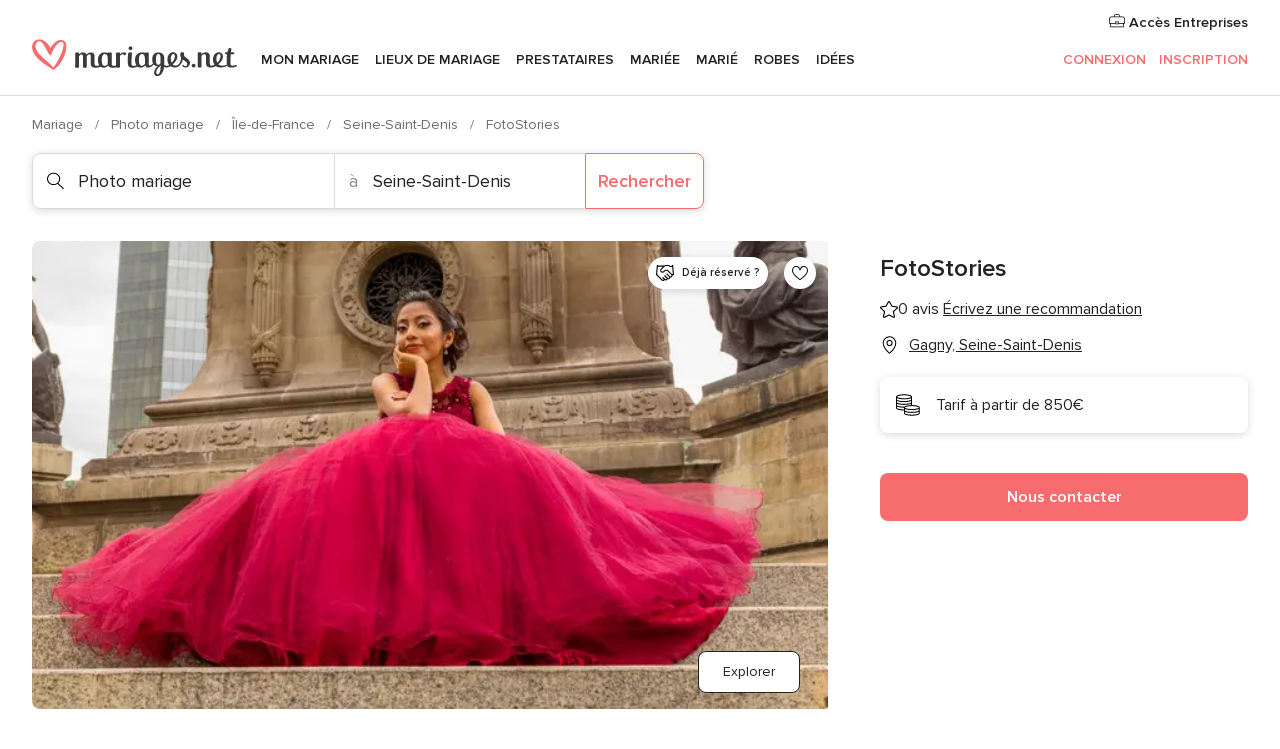

--- FILE ---
content_type: text/html; charset=UTF-8
request_url: https://www.mariages.net/photo-mariage/fotostories--e182829
body_size: 63786
content:
<!DOCTYPE html>
<html lang="fr-FR" prefix="og: http://ogp.me/ns#">
<head>
<meta http-equiv="Content-Type" content="text/html; charset=utf-8"><script type="text/javascript">(window.NREUM||(NREUM={})).init={privacy:{cookies_enabled:true},ajax:{deny_list:["bam.nr-data.net"]},feature_flags:["soft_nav"],distributed_tracing:{enabled:true}};(window.NREUM||(NREUM={})).loader_config={agentID:"1103461545",accountID:"1041",trustKey:"1041",xpid:"VQYDUEVQCAQEVFhSBwU=",licenseKey:"2f0b164c6c",applicationID:"307409004",browserID:"1103461545"};;/*! For license information please see nr-loader-spa-1.308.0.min.js.LICENSE.txt */
(()=>{var e,t,r={384:(e,t,r)=>{"use strict";r.d(t,{NT:()=>a,US:()=>u,Zm:()=>o,bQ:()=>d,dV:()=>c,pV:()=>l});var n=r(6154),i=r(1863),s=r(1910);const a={beacon:"bam.nr-data.net",errorBeacon:"bam.nr-data.net"};function o(){return n.gm.NREUM||(n.gm.NREUM={}),void 0===n.gm.newrelic&&(n.gm.newrelic=n.gm.NREUM),n.gm.NREUM}function c(){let e=o();return e.o||(e.o={ST:n.gm.setTimeout,SI:n.gm.setImmediate||n.gm.setInterval,CT:n.gm.clearTimeout,XHR:n.gm.XMLHttpRequest,REQ:n.gm.Request,EV:n.gm.Event,PR:n.gm.Promise,MO:n.gm.MutationObserver,FETCH:n.gm.fetch,WS:n.gm.WebSocket},(0,s.i)(...Object.values(e.o))),e}function d(e,t){let r=o();r.initializedAgents??={},t.initializedAt={ms:(0,i.t)(),date:new Date},r.initializedAgents[e]=t}function u(e,t){o()[e]=t}function l(){return function(){let e=o();const t=e.info||{};e.info={beacon:a.beacon,errorBeacon:a.errorBeacon,...t}}(),function(){let e=o();const t=e.init||{};e.init={...t}}(),c(),function(){let e=o();const t=e.loader_config||{};e.loader_config={...t}}(),o()}},782:(e,t,r)=>{"use strict";r.d(t,{T:()=>n});const n=r(860).K7.pageViewTiming},860:(e,t,r)=>{"use strict";r.d(t,{$J:()=>u,K7:()=>c,P3:()=>d,XX:()=>i,Yy:()=>o,df:()=>s,qY:()=>n,v4:()=>a});const n="events",i="jserrors",s="browser/blobs",a="rum",o="browser/logs",c={ajax:"ajax",genericEvents:"generic_events",jserrors:i,logging:"logging",metrics:"metrics",pageAction:"page_action",pageViewEvent:"page_view_event",pageViewTiming:"page_view_timing",sessionReplay:"session_replay",sessionTrace:"session_trace",softNav:"soft_navigations",spa:"spa"},d={[c.pageViewEvent]:1,[c.pageViewTiming]:2,[c.metrics]:3,[c.jserrors]:4,[c.spa]:5,[c.ajax]:6,[c.sessionTrace]:7,[c.softNav]:8,[c.sessionReplay]:9,[c.logging]:10,[c.genericEvents]:11},u={[c.pageViewEvent]:a,[c.pageViewTiming]:n,[c.ajax]:n,[c.spa]:n,[c.softNav]:n,[c.metrics]:i,[c.jserrors]:i,[c.sessionTrace]:s,[c.sessionReplay]:s,[c.logging]:o,[c.genericEvents]:"ins"}},944:(e,t,r)=>{"use strict";r.d(t,{R:()=>i});var n=r(3241);function i(e,t){"function"==typeof console.debug&&(console.debug("New Relic Warning: https://github.com/newrelic/newrelic-browser-agent/blob/main/docs/warning-codes.md#".concat(e),t),(0,n.W)({agentIdentifier:null,drained:null,type:"data",name:"warn",feature:"warn",data:{code:e,secondary:t}}))}},993:(e,t,r)=>{"use strict";r.d(t,{A$:()=>s,ET:()=>a,TZ:()=>o,p_:()=>i});var n=r(860);const i={ERROR:"ERROR",WARN:"WARN",INFO:"INFO",DEBUG:"DEBUG",TRACE:"TRACE"},s={OFF:0,ERROR:1,WARN:2,INFO:3,DEBUG:4,TRACE:5},a="log",o=n.K7.logging},1541:(e,t,r)=>{"use strict";r.d(t,{U:()=>i,f:()=>n});const n={MFE:"MFE",BA:"BA"};function i(e,t){if(2!==t?.harvestEndpointVersion)return{};const r=t.agentRef.runtime.appMetadata.agents[0].entityGuid;return e?{"source.id":e.id,"source.name":e.name,"source.type":e.type,"parent.id":e.parent?.id||r,"parent.type":e.parent?.type||n.BA}:{"entity.guid":r,appId:t.agentRef.info.applicationID}}},1687:(e,t,r)=>{"use strict";r.d(t,{Ak:()=>d,Ze:()=>h,x3:()=>u});var n=r(3241),i=r(7836),s=r(3606),a=r(860),o=r(2646);const c={};function d(e,t){const r={staged:!1,priority:a.P3[t]||0};l(e),c[e].get(t)||c[e].set(t,r)}function u(e,t){e&&c[e]&&(c[e].get(t)&&c[e].delete(t),p(e,t,!1),c[e].size&&f(e))}function l(e){if(!e)throw new Error("agentIdentifier required");c[e]||(c[e]=new Map)}function h(e="",t="feature",r=!1){if(l(e),!e||!c[e].get(t)||r)return p(e,t);c[e].get(t).staged=!0,f(e)}function f(e){const t=Array.from(c[e]);t.every(([e,t])=>t.staged)&&(t.sort((e,t)=>e[1].priority-t[1].priority),t.forEach(([t])=>{c[e].delete(t),p(e,t)}))}function p(e,t,r=!0){const a=e?i.ee.get(e):i.ee,c=s.i.handlers;if(!a.aborted&&a.backlog&&c){if((0,n.W)({agentIdentifier:e,type:"lifecycle",name:"drain",feature:t}),r){const e=a.backlog[t],r=c[t];if(r){for(let t=0;e&&t<e.length;++t)g(e[t],r);Object.entries(r).forEach(([e,t])=>{Object.values(t||{}).forEach(t=>{t[0]?.on&&t[0]?.context()instanceof o.y&&t[0].on(e,t[1])})})}}a.isolatedBacklog||delete c[t],a.backlog[t]=null,a.emit("drain-"+t,[])}}function g(e,t){var r=e[1];Object.values(t[r]||{}).forEach(t=>{var r=e[0];if(t[0]===r){var n=t[1],i=e[3],s=e[2];n.apply(i,s)}})}},1738:(e,t,r)=>{"use strict";r.d(t,{U:()=>f,Y:()=>h});var n=r(3241),i=r(9908),s=r(1863),a=r(944),o=r(5701),c=r(3969),d=r(8362),u=r(860),l=r(4261);function h(e,t,r,s){const h=s||r;!h||h[e]&&h[e]!==d.d.prototype[e]||(h[e]=function(){(0,i.p)(c.xV,["API/"+e+"/called"],void 0,u.K7.metrics,r.ee),(0,n.W)({agentIdentifier:r.agentIdentifier,drained:!!o.B?.[r.agentIdentifier],type:"data",name:"api",feature:l.Pl+e,data:{}});try{return t.apply(this,arguments)}catch(e){(0,a.R)(23,e)}})}function f(e,t,r,n,a){const o=e.info;null===r?delete o.jsAttributes[t]:o.jsAttributes[t]=r,(a||null===r)&&(0,i.p)(l.Pl+n,[(0,s.t)(),t,r],void 0,"session",e.ee)}},1741:(e,t,r)=>{"use strict";r.d(t,{W:()=>s});var n=r(944),i=r(4261);class s{#e(e,...t){if(this[e]!==s.prototype[e])return this[e](...t);(0,n.R)(35,e)}addPageAction(e,t){return this.#e(i.hG,e,t)}register(e){return this.#e(i.eY,e)}recordCustomEvent(e,t){return this.#e(i.fF,e,t)}setPageViewName(e,t){return this.#e(i.Fw,e,t)}setCustomAttribute(e,t,r){return this.#e(i.cD,e,t,r)}noticeError(e,t){return this.#e(i.o5,e,t)}setUserId(e,t=!1){return this.#e(i.Dl,e,t)}setApplicationVersion(e){return this.#e(i.nb,e)}setErrorHandler(e){return this.#e(i.bt,e)}addRelease(e,t){return this.#e(i.k6,e,t)}log(e,t){return this.#e(i.$9,e,t)}start(){return this.#e(i.d3)}finished(e){return this.#e(i.BL,e)}recordReplay(){return this.#e(i.CH)}pauseReplay(){return this.#e(i.Tb)}addToTrace(e){return this.#e(i.U2,e)}setCurrentRouteName(e){return this.#e(i.PA,e)}interaction(e){return this.#e(i.dT,e)}wrapLogger(e,t,r){return this.#e(i.Wb,e,t,r)}measure(e,t){return this.#e(i.V1,e,t)}consent(e){return this.#e(i.Pv,e)}}},1863:(e,t,r)=>{"use strict";function n(){return Math.floor(performance.now())}r.d(t,{t:()=>n})},1910:(e,t,r)=>{"use strict";r.d(t,{i:()=>s});var n=r(944);const i=new Map;function s(...e){return e.every(e=>{if(i.has(e))return i.get(e);const t="function"==typeof e?e.toString():"",r=t.includes("[native code]"),s=t.includes("nrWrapper");return r||s||(0,n.R)(64,e?.name||t),i.set(e,r),r})}},2555:(e,t,r)=>{"use strict";r.d(t,{D:()=>o,f:()=>a});var n=r(384),i=r(8122);const s={beacon:n.NT.beacon,errorBeacon:n.NT.errorBeacon,licenseKey:void 0,applicationID:void 0,sa:void 0,queueTime:void 0,applicationTime:void 0,ttGuid:void 0,user:void 0,account:void 0,product:void 0,extra:void 0,jsAttributes:{},userAttributes:void 0,atts:void 0,transactionName:void 0,tNamePlain:void 0};function a(e){try{return!!e.licenseKey&&!!e.errorBeacon&&!!e.applicationID}catch(e){return!1}}const o=e=>(0,i.a)(e,s)},2614:(e,t,r)=>{"use strict";r.d(t,{BB:()=>a,H3:()=>n,g:()=>d,iL:()=>c,tS:()=>o,uh:()=>i,wk:()=>s});const n="NRBA",i="SESSION",s=144e5,a=18e5,o={STARTED:"session-started",PAUSE:"session-pause",RESET:"session-reset",RESUME:"session-resume",UPDATE:"session-update"},c={SAME_TAB:"same-tab",CROSS_TAB:"cross-tab"},d={OFF:0,FULL:1,ERROR:2}},2646:(e,t,r)=>{"use strict";r.d(t,{y:()=>n});class n{constructor(e){this.contextId=e}}},2843:(e,t,r)=>{"use strict";r.d(t,{G:()=>s,u:()=>i});var n=r(3878);function i(e,t=!1,r,i){(0,n.DD)("visibilitychange",function(){if(t)return void("hidden"===document.visibilityState&&e());e(document.visibilityState)},r,i)}function s(e,t,r){(0,n.sp)("pagehide",e,t,r)}},3241:(e,t,r)=>{"use strict";r.d(t,{W:()=>s});var n=r(6154);const i="newrelic";function s(e={}){try{n.gm.dispatchEvent(new CustomEvent(i,{detail:e}))}catch(e){}}},3304:(e,t,r)=>{"use strict";r.d(t,{A:()=>s});var n=r(7836);const i=()=>{const e=new WeakSet;return(t,r)=>{if("object"==typeof r&&null!==r){if(e.has(r))return;e.add(r)}return r}};function s(e){try{return JSON.stringify(e,i())??""}catch(e){try{n.ee.emit("internal-error",[e])}catch(e){}return""}}},3333:(e,t,r)=>{"use strict";r.d(t,{$v:()=>u,TZ:()=>n,Xh:()=>c,Zp:()=>i,kd:()=>d,mq:()=>o,nf:()=>a,qN:()=>s});const n=r(860).K7.genericEvents,i=["auxclick","click","copy","keydown","paste","scrollend"],s=["focus","blur"],a=4,o=1e3,c=2e3,d=["PageAction","UserAction","BrowserPerformance"],u={RESOURCES:"experimental.resources",REGISTER:"register"}},3434:(e,t,r)=>{"use strict";r.d(t,{Jt:()=>s,YM:()=>d});var n=r(7836),i=r(5607);const s="nr@original:".concat(i.W),a=50;var o=Object.prototype.hasOwnProperty,c=!1;function d(e,t){return e||(e=n.ee),r.inPlace=function(e,t,n,i,s){n||(n="");const a="-"===n.charAt(0);for(let o=0;o<t.length;o++){const c=t[o],d=e[c];l(d)||(e[c]=r(d,a?c+n:n,i,c,s))}},r.flag=s,r;function r(t,r,n,c,d){return l(t)?t:(r||(r=""),nrWrapper[s]=t,function(e,t,r){if(Object.defineProperty&&Object.keys)try{return Object.keys(e).forEach(function(r){Object.defineProperty(t,r,{get:function(){return e[r]},set:function(t){return e[r]=t,t}})}),t}catch(e){u([e],r)}for(var n in e)o.call(e,n)&&(t[n]=e[n])}(t,nrWrapper,e),nrWrapper);function nrWrapper(){var s,o,l,h;let f;try{o=this,s=[...arguments],l="function"==typeof n?n(s,o):n||{}}catch(t){u([t,"",[s,o,c],l],e)}i(r+"start",[s,o,c],l,d);const p=performance.now();let g;try{return h=t.apply(o,s),g=performance.now(),h}catch(e){throw g=performance.now(),i(r+"err",[s,o,e],l,d),f=e,f}finally{const e=g-p,t={start:p,end:g,duration:e,isLongTask:e>=a,methodName:c,thrownError:f};t.isLongTask&&i("long-task",[t,o],l,d),i(r+"end",[s,o,h],l,d)}}}function i(r,n,i,s){if(!c||t){var a=c;c=!0;try{e.emit(r,n,i,t,s)}catch(t){u([t,r,n,i],e)}c=a}}}function u(e,t){t||(t=n.ee);try{t.emit("internal-error",e)}catch(e){}}function l(e){return!(e&&"function"==typeof e&&e.apply&&!e[s])}},3606:(e,t,r)=>{"use strict";r.d(t,{i:()=>s});var n=r(9908);s.on=a;var i=s.handlers={};function s(e,t,r,s){a(s||n.d,i,e,t,r)}function a(e,t,r,i,s){s||(s="feature"),e||(e=n.d);var a=t[s]=t[s]||{};(a[r]=a[r]||[]).push([e,i])}},3738:(e,t,r)=>{"use strict";r.d(t,{He:()=>i,Kp:()=>o,Lc:()=>d,Rz:()=>u,TZ:()=>n,bD:()=>s,d3:()=>a,jx:()=>l,sl:()=>h,uP:()=>c});const n=r(860).K7.sessionTrace,i="bstResource",s="resource",a="-start",o="-end",c="fn"+a,d="fn"+o,u="pushState",l=1e3,h=3e4},3785:(e,t,r)=>{"use strict";r.d(t,{R:()=>c,b:()=>d});var n=r(9908),i=r(1863),s=r(860),a=r(3969),o=r(993);function c(e,t,r={},c=o.p_.INFO,d=!0,u,l=(0,i.t)()){(0,n.p)(a.xV,["API/logging/".concat(c.toLowerCase(),"/called")],void 0,s.K7.metrics,e),(0,n.p)(o.ET,[l,t,r,c,d,u],void 0,s.K7.logging,e)}function d(e){return"string"==typeof e&&Object.values(o.p_).some(t=>t===e.toUpperCase().trim())}},3878:(e,t,r)=>{"use strict";function n(e,t){return{capture:e,passive:!1,signal:t}}function i(e,t,r=!1,i){window.addEventListener(e,t,n(r,i))}function s(e,t,r=!1,i){document.addEventListener(e,t,n(r,i))}r.d(t,{DD:()=>s,jT:()=>n,sp:()=>i})},3962:(e,t,r)=>{"use strict";r.d(t,{AM:()=>a,O2:()=>l,OV:()=>s,Qu:()=>h,TZ:()=>c,ih:()=>f,pP:()=>o,t1:()=>u,tC:()=>i,wD:()=>d});var n=r(860);const i=["click","keydown","submit"],s="popstate",a="api",o="initialPageLoad",c=n.K7.softNav,d=5e3,u=500,l={INITIAL_PAGE_LOAD:"",ROUTE_CHANGE:1,UNSPECIFIED:2},h={INTERACTION:1,AJAX:2,CUSTOM_END:3,CUSTOM_TRACER:4},f={IP:"in progress",PF:"pending finish",FIN:"finished",CAN:"cancelled"}},3969:(e,t,r)=>{"use strict";r.d(t,{TZ:()=>n,XG:()=>o,rs:()=>i,xV:()=>a,z_:()=>s});const n=r(860).K7.metrics,i="sm",s="cm",a="storeSupportabilityMetrics",o="storeEventMetrics"},4234:(e,t,r)=>{"use strict";r.d(t,{W:()=>s});var n=r(7836),i=r(1687);class s{constructor(e,t){this.agentIdentifier=e,this.ee=n.ee.get(e),this.featureName=t,this.blocked=!1}deregisterDrain(){(0,i.x3)(this.agentIdentifier,this.featureName)}}},4261:(e,t,r)=>{"use strict";r.d(t,{$9:()=>u,BL:()=>c,CH:()=>p,Dl:()=>R,Fw:()=>w,PA:()=>v,Pl:()=>n,Pv:()=>A,Tb:()=>h,U2:()=>a,V1:()=>E,Wb:()=>T,bt:()=>y,cD:()=>b,d3:()=>x,dT:()=>d,eY:()=>g,fF:()=>f,hG:()=>s,hw:()=>i,k6:()=>o,nb:()=>m,o5:()=>l});const n="api-",i=n+"ixn-",s="addPageAction",a="addToTrace",o="addRelease",c="finished",d="interaction",u="log",l="noticeError",h="pauseReplay",f="recordCustomEvent",p="recordReplay",g="register",m="setApplicationVersion",v="setCurrentRouteName",b="setCustomAttribute",y="setErrorHandler",w="setPageViewName",R="setUserId",x="start",T="wrapLogger",E="measure",A="consent"},5205:(e,t,r)=>{"use strict";r.d(t,{j:()=>S});var n=r(384),i=r(1741);var s=r(2555),a=r(3333);const o=e=>{if(!e||"string"!=typeof e)return!1;try{document.createDocumentFragment().querySelector(e)}catch{return!1}return!0};var c=r(2614),d=r(944),u=r(8122);const l="[data-nr-mask]",h=e=>(0,u.a)(e,(()=>{const e={feature_flags:[],experimental:{allow_registered_children:!1,resources:!1},mask_selector:"*",block_selector:"[data-nr-block]",mask_input_options:{color:!1,date:!1,"datetime-local":!1,email:!1,month:!1,number:!1,range:!1,search:!1,tel:!1,text:!1,time:!1,url:!1,week:!1,textarea:!1,select:!1,password:!0}};return{ajax:{deny_list:void 0,block_internal:!0,enabled:!0,autoStart:!0},api:{get allow_registered_children(){return e.feature_flags.includes(a.$v.REGISTER)||e.experimental.allow_registered_children},set allow_registered_children(t){e.experimental.allow_registered_children=t},duplicate_registered_data:!1},browser_consent_mode:{enabled:!1},distributed_tracing:{enabled:void 0,exclude_newrelic_header:void 0,cors_use_newrelic_header:void 0,cors_use_tracecontext_headers:void 0,allowed_origins:void 0},get feature_flags(){return e.feature_flags},set feature_flags(t){e.feature_flags=t},generic_events:{enabled:!0,autoStart:!0},harvest:{interval:30},jserrors:{enabled:!0,autoStart:!0},logging:{enabled:!0,autoStart:!0},metrics:{enabled:!0,autoStart:!0},obfuscate:void 0,page_action:{enabled:!0},page_view_event:{enabled:!0,autoStart:!0},page_view_timing:{enabled:!0,autoStart:!0},performance:{capture_marks:!1,capture_measures:!1,capture_detail:!0,resources:{get enabled(){return e.feature_flags.includes(a.$v.RESOURCES)||e.experimental.resources},set enabled(t){e.experimental.resources=t},asset_types:[],first_party_domains:[],ignore_newrelic:!0}},privacy:{cookies_enabled:!0},proxy:{assets:void 0,beacon:void 0},session:{expiresMs:c.wk,inactiveMs:c.BB},session_replay:{autoStart:!0,enabled:!1,preload:!1,sampling_rate:10,error_sampling_rate:100,collect_fonts:!1,inline_images:!1,fix_stylesheets:!0,mask_all_inputs:!0,get mask_text_selector(){return e.mask_selector},set mask_text_selector(t){o(t)?e.mask_selector="".concat(t,",").concat(l):""===t||null===t?e.mask_selector=l:(0,d.R)(5,t)},get block_class(){return"nr-block"},get ignore_class(){return"nr-ignore"},get mask_text_class(){return"nr-mask"},get block_selector(){return e.block_selector},set block_selector(t){o(t)?e.block_selector+=",".concat(t):""!==t&&(0,d.R)(6,t)},get mask_input_options(){return e.mask_input_options},set mask_input_options(t){t&&"object"==typeof t?e.mask_input_options={...t,password:!0}:(0,d.R)(7,t)}},session_trace:{enabled:!0,autoStart:!0},soft_navigations:{enabled:!0,autoStart:!0},spa:{enabled:!0,autoStart:!0},ssl:void 0,user_actions:{enabled:!0,elementAttributes:["id","className","tagName","type"]}}})());var f=r(6154),p=r(9324);let g=0;const m={buildEnv:p.F3,distMethod:p.Xs,version:p.xv,originTime:f.WN},v={consented:!1},b={appMetadata:{},get consented(){return this.session?.state?.consent||v.consented},set consented(e){v.consented=e},customTransaction:void 0,denyList:void 0,disabled:!1,harvester:void 0,isolatedBacklog:!1,isRecording:!1,loaderType:void 0,maxBytes:3e4,obfuscator:void 0,onerror:void 0,ptid:void 0,releaseIds:{},session:void 0,timeKeeper:void 0,registeredEntities:[],jsAttributesMetadata:{bytes:0},get harvestCount(){return++g}},y=e=>{const t=(0,u.a)(e,b),r=Object.keys(m).reduce((e,t)=>(e[t]={value:m[t],writable:!1,configurable:!0,enumerable:!0},e),{});return Object.defineProperties(t,r)};var w=r(5701);const R=e=>{const t=e.startsWith("http");e+="/",r.p=t?e:"https://"+e};var x=r(7836),T=r(3241);const E={accountID:void 0,trustKey:void 0,agentID:void 0,licenseKey:void 0,applicationID:void 0,xpid:void 0},A=e=>(0,u.a)(e,E),_=new Set;function S(e,t={},r,a){let{init:o,info:c,loader_config:d,runtime:u={},exposed:l=!0}=t;if(!c){const e=(0,n.pV)();o=e.init,c=e.info,d=e.loader_config}e.init=h(o||{}),e.loader_config=A(d||{}),c.jsAttributes??={},f.bv&&(c.jsAttributes.isWorker=!0),e.info=(0,s.D)(c);const p=e.init,g=[c.beacon,c.errorBeacon];_.has(e.agentIdentifier)||(p.proxy.assets&&(R(p.proxy.assets),g.push(p.proxy.assets)),p.proxy.beacon&&g.push(p.proxy.beacon),e.beacons=[...g],function(e){const t=(0,n.pV)();Object.getOwnPropertyNames(i.W.prototype).forEach(r=>{const n=i.W.prototype[r];if("function"!=typeof n||"constructor"===n)return;let s=t[r];e[r]&&!1!==e.exposed&&"micro-agent"!==e.runtime?.loaderType&&(t[r]=(...t)=>{const n=e[r](...t);return s?s(...t):n})})}(e),(0,n.US)("activatedFeatures",w.B)),u.denyList=[...p.ajax.deny_list||[],...p.ajax.block_internal?g:[]],u.ptid=e.agentIdentifier,u.loaderType=r,e.runtime=y(u),_.has(e.agentIdentifier)||(e.ee=x.ee.get(e.agentIdentifier),e.exposed=l,(0,T.W)({agentIdentifier:e.agentIdentifier,drained:!!w.B?.[e.agentIdentifier],type:"lifecycle",name:"initialize",feature:void 0,data:e.config})),_.add(e.agentIdentifier)}},5270:(e,t,r)=>{"use strict";r.d(t,{Aw:()=>a,SR:()=>s,rF:()=>o});var n=r(384),i=r(7767);function s(e){return!!(0,n.dV)().o.MO&&(0,i.V)(e)&&!0===e?.session_trace.enabled}function a(e){return!0===e?.session_replay.preload&&s(e)}function o(e,t){try{if("string"==typeof t?.type){if("password"===t.type.toLowerCase())return"*".repeat(e?.length||0);if(void 0!==t?.dataset?.nrUnmask||t?.classList?.contains("nr-unmask"))return e}}catch(e){}return"string"==typeof e?e.replace(/[\S]/g,"*"):"*".repeat(e?.length||0)}},5289:(e,t,r)=>{"use strict";r.d(t,{GG:()=>a,Qr:()=>c,sB:()=>o});var n=r(3878),i=r(6389);function s(){return"undefined"==typeof document||"complete"===document.readyState}function a(e,t){if(s())return e();const r=(0,i.J)(e),a=setInterval(()=>{s()&&(clearInterval(a),r())},500);(0,n.sp)("load",r,t)}function o(e){if(s())return e();(0,n.DD)("DOMContentLoaded",e)}function c(e){if(s())return e();(0,n.sp)("popstate",e)}},5607:(e,t,r)=>{"use strict";r.d(t,{W:()=>n});const n=(0,r(9566).bz)()},5701:(e,t,r)=>{"use strict";r.d(t,{B:()=>s,t:()=>a});var n=r(3241);const i=new Set,s={};function a(e,t){const r=t.agentIdentifier;s[r]??={},e&&"object"==typeof e&&(i.has(r)||(t.ee.emit("rumresp",[e]),s[r]=e,i.add(r),(0,n.W)({agentIdentifier:r,loaded:!0,drained:!0,type:"lifecycle",name:"load",feature:void 0,data:e})))}},6154:(e,t,r)=>{"use strict";r.d(t,{OF:()=>d,RI:()=>i,WN:()=>h,bv:()=>s,eN:()=>f,gm:()=>a,lR:()=>l,m:()=>c,mw:()=>o,sb:()=>u});var n=r(1863);const i="undefined"!=typeof window&&!!window.document,s="undefined"!=typeof WorkerGlobalScope&&("undefined"!=typeof self&&self instanceof WorkerGlobalScope&&self.navigator instanceof WorkerNavigator||"undefined"!=typeof globalThis&&globalThis instanceof WorkerGlobalScope&&globalThis.navigator instanceof WorkerNavigator),a=i?window:"undefined"!=typeof WorkerGlobalScope&&("undefined"!=typeof self&&self instanceof WorkerGlobalScope&&self||"undefined"!=typeof globalThis&&globalThis instanceof WorkerGlobalScope&&globalThis),o=Boolean("hidden"===a?.document?.visibilityState),c=""+a?.location,d=/iPad|iPhone|iPod/.test(a.navigator?.userAgent),u=d&&"undefined"==typeof SharedWorker,l=(()=>{const e=a.navigator?.userAgent?.match(/Firefox[/\s](\d+\.\d+)/);return Array.isArray(e)&&e.length>=2?+e[1]:0})(),h=Date.now()-(0,n.t)(),f=()=>"undefined"!=typeof PerformanceNavigationTiming&&a?.performance?.getEntriesByType("navigation")?.[0]?.responseStart},6344:(e,t,r)=>{"use strict";r.d(t,{BB:()=>u,Qb:()=>l,TZ:()=>i,Ug:()=>a,Vh:()=>s,_s:()=>o,bc:()=>d,yP:()=>c});var n=r(2614);const i=r(860).K7.sessionReplay,s="errorDuringReplay",a=.12,o={DomContentLoaded:0,Load:1,FullSnapshot:2,IncrementalSnapshot:3,Meta:4,Custom:5},c={[n.g.ERROR]:15e3,[n.g.FULL]:3e5,[n.g.OFF]:0},d={RESET:{message:"Session was reset",sm:"Reset"},IMPORT:{message:"Recorder failed to import",sm:"Import"},TOO_MANY:{message:"429: Too Many Requests",sm:"Too-Many"},TOO_BIG:{message:"Payload was too large",sm:"Too-Big"},CROSS_TAB:{message:"Session Entity was set to OFF on another tab",sm:"Cross-Tab"},ENTITLEMENTS:{message:"Session Replay is not allowed and will not be started",sm:"Entitlement"}},u=5e3,l={API:"api",RESUME:"resume",SWITCH_TO_FULL:"switchToFull",INITIALIZE:"initialize",PRELOAD:"preload"}},6389:(e,t,r)=>{"use strict";function n(e,t=500,r={}){const n=r?.leading||!1;let i;return(...r)=>{n&&void 0===i&&(e.apply(this,r),i=setTimeout(()=>{i=clearTimeout(i)},t)),n||(clearTimeout(i),i=setTimeout(()=>{e.apply(this,r)},t))}}function i(e){let t=!1;return(...r)=>{t||(t=!0,e.apply(this,r))}}r.d(t,{J:()=>i,s:()=>n})},6630:(e,t,r)=>{"use strict";r.d(t,{T:()=>n});const n=r(860).K7.pageViewEvent},6774:(e,t,r)=>{"use strict";r.d(t,{T:()=>n});const n=r(860).K7.jserrors},7295:(e,t,r)=>{"use strict";r.d(t,{Xv:()=>a,gX:()=>i,iW:()=>s});var n=[];function i(e){if(!e||s(e))return!1;if(0===n.length)return!0;if("*"===n[0].hostname)return!1;for(var t=0;t<n.length;t++){var r=n[t];if(r.hostname.test(e.hostname)&&r.pathname.test(e.pathname))return!1}return!0}function s(e){return void 0===e.hostname}function a(e){if(n=[],e&&e.length)for(var t=0;t<e.length;t++){let r=e[t];if(!r)continue;if("*"===r)return void(n=[{hostname:"*"}]);0===r.indexOf("http://")?r=r.substring(7):0===r.indexOf("https://")&&(r=r.substring(8));const i=r.indexOf("/");let s,a;i>0?(s=r.substring(0,i),a=r.substring(i)):(s=r,a="*");let[c]=s.split(":");n.push({hostname:o(c),pathname:o(a,!0)})}}function o(e,t=!1){const r=e.replace(/[.+?^${}()|[\]\\]/g,e=>"\\"+e).replace(/\*/g,".*?");return new RegExp((t?"^":"")+r+"$")}},7485:(e,t,r)=>{"use strict";r.d(t,{D:()=>i});var n=r(6154);function i(e){if(0===(e||"").indexOf("data:"))return{protocol:"data"};try{const t=new URL(e,location.href),r={port:t.port,hostname:t.hostname,pathname:t.pathname,search:t.search,protocol:t.protocol.slice(0,t.protocol.indexOf(":")),sameOrigin:t.protocol===n.gm?.location?.protocol&&t.host===n.gm?.location?.host};return r.port&&""!==r.port||("http:"===t.protocol&&(r.port="80"),"https:"===t.protocol&&(r.port="443")),r.pathname&&""!==r.pathname?r.pathname.startsWith("/")||(r.pathname="/".concat(r.pathname)):r.pathname="/",r}catch(e){return{}}}},7699:(e,t,r)=>{"use strict";r.d(t,{It:()=>s,KC:()=>o,No:()=>i,qh:()=>a});var n=r(860);const i=16e3,s=1e6,a="SESSION_ERROR",o={[n.K7.logging]:!0,[n.K7.genericEvents]:!1,[n.K7.jserrors]:!1,[n.K7.ajax]:!1}},7767:(e,t,r)=>{"use strict";r.d(t,{V:()=>i});var n=r(6154);const i=e=>n.RI&&!0===e?.privacy.cookies_enabled},7836:(e,t,r)=>{"use strict";r.d(t,{P:()=>o,ee:()=>c});var n=r(384),i=r(8990),s=r(2646),a=r(5607);const o="nr@context:".concat(a.W),c=function e(t,r){var n={},a={},u={},l=!1;try{l=16===r.length&&d.initializedAgents?.[r]?.runtime.isolatedBacklog}catch(e){}var h={on:p,addEventListener:p,removeEventListener:function(e,t){var r=n[e];if(!r)return;for(var i=0;i<r.length;i++)r[i]===t&&r.splice(i,1)},emit:function(e,r,n,i,s){!1!==s&&(s=!0);if(c.aborted&&!i)return;t&&s&&t.emit(e,r,n);var o=f(n);g(e).forEach(e=>{e.apply(o,r)});var d=v()[a[e]];d&&d.push([h,e,r,o]);return o},get:m,listeners:g,context:f,buffer:function(e,t){const r=v();if(t=t||"feature",h.aborted)return;Object.entries(e||{}).forEach(([e,n])=>{a[n]=t,t in r||(r[t]=[])})},abort:function(){h._aborted=!0,Object.keys(h.backlog).forEach(e=>{delete h.backlog[e]})},isBuffering:function(e){return!!v()[a[e]]},debugId:r,backlog:l?{}:t&&"object"==typeof t.backlog?t.backlog:{},isolatedBacklog:l};return Object.defineProperty(h,"aborted",{get:()=>{let e=h._aborted||!1;return e||(t&&(e=t.aborted),e)}}),h;function f(e){return e&&e instanceof s.y?e:e?(0,i.I)(e,o,()=>new s.y(o)):new s.y(o)}function p(e,t){n[e]=g(e).concat(t)}function g(e){return n[e]||[]}function m(t){return u[t]=u[t]||e(h,t)}function v(){return h.backlog}}(void 0,"globalEE"),d=(0,n.Zm)();d.ee||(d.ee=c)},8122:(e,t,r)=>{"use strict";r.d(t,{a:()=>i});var n=r(944);function i(e,t){try{if(!e||"object"!=typeof e)return(0,n.R)(3);if(!t||"object"!=typeof t)return(0,n.R)(4);const r=Object.create(Object.getPrototypeOf(t),Object.getOwnPropertyDescriptors(t)),s=0===Object.keys(r).length?e:r;for(let a in s)if(void 0!==e[a])try{if(null===e[a]){r[a]=null;continue}Array.isArray(e[a])&&Array.isArray(t[a])?r[a]=Array.from(new Set([...e[a],...t[a]])):"object"==typeof e[a]&&"object"==typeof t[a]?r[a]=i(e[a],t[a]):r[a]=e[a]}catch(e){r[a]||(0,n.R)(1,e)}return r}catch(e){(0,n.R)(2,e)}}},8139:(e,t,r)=>{"use strict";r.d(t,{u:()=>h});var n=r(7836),i=r(3434),s=r(8990),a=r(6154);const o={},c=a.gm.XMLHttpRequest,d="addEventListener",u="removeEventListener",l="nr@wrapped:".concat(n.P);function h(e){var t=function(e){return(e||n.ee).get("events")}(e);if(o[t.debugId]++)return t;o[t.debugId]=1;var r=(0,i.YM)(t,!0);function h(e){r.inPlace(e,[d,u],"-",p)}function p(e,t){return e[1]}return"getPrototypeOf"in Object&&(a.RI&&f(document,h),c&&f(c.prototype,h),f(a.gm,h)),t.on(d+"-start",function(e,t){var n=e[1];if(null!==n&&("function"==typeof n||"object"==typeof n)&&"newrelic"!==e[0]){var i=(0,s.I)(n,l,function(){var e={object:function(){if("function"!=typeof n.handleEvent)return;return n.handleEvent.apply(n,arguments)},function:n}[typeof n];return e?r(e,"fn-",null,e.name||"anonymous"):n});this.wrapped=e[1]=i}}),t.on(u+"-start",function(e){e[1]=this.wrapped||e[1]}),t}function f(e,t,...r){let n=e;for(;"object"==typeof n&&!Object.prototype.hasOwnProperty.call(n,d);)n=Object.getPrototypeOf(n);n&&t(n,...r)}},8362:(e,t,r)=>{"use strict";r.d(t,{d:()=>s});var n=r(9566),i=r(1741);class s extends i.W{agentIdentifier=(0,n.LA)(16)}},8374:(e,t,r)=>{r.nc=(()=>{try{return document?.currentScript?.nonce}catch(e){}return""})()},8990:(e,t,r)=>{"use strict";r.d(t,{I:()=>i});var n=Object.prototype.hasOwnProperty;function i(e,t,r){if(n.call(e,t))return e[t];var i=r();if(Object.defineProperty&&Object.keys)try{return Object.defineProperty(e,t,{value:i,writable:!0,enumerable:!1}),i}catch(e){}return e[t]=i,i}},9119:(e,t,r)=>{"use strict";r.d(t,{L:()=>s});var n=/([^?#]*)[^#]*(#[^?]*|$).*/,i=/([^?#]*)().*/;function s(e,t){return e?e.replace(t?n:i,"$1$2"):e}},9300:(e,t,r)=>{"use strict";r.d(t,{T:()=>n});const n=r(860).K7.ajax},9324:(e,t,r)=>{"use strict";r.d(t,{AJ:()=>a,F3:()=>i,Xs:()=>s,Yq:()=>o,xv:()=>n});const n="1.308.0",i="PROD",s="CDN",a="@newrelic/rrweb",o="1.0.1"},9566:(e,t,r)=>{"use strict";r.d(t,{LA:()=>o,ZF:()=>c,bz:()=>a,el:()=>d});var n=r(6154);const i="xxxxxxxx-xxxx-4xxx-yxxx-xxxxxxxxxxxx";function s(e,t){return e?15&e[t]:16*Math.random()|0}function a(){const e=n.gm?.crypto||n.gm?.msCrypto;let t,r=0;return e&&e.getRandomValues&&(t=e.getRandomValues(new Uint8Array(30))),i.split("").map(e=>"x"===e?s(t,r++).toString(16):"y"===e?(3&s()|8).toString(16):e).join("")}function o(e){const t=n.gm?.crypto||n.gm?.msCrypto;let r,i=0;t&&t.getRandomValues&&(r=t.getRandomValues(new Uint8Array(e)));const a=[];for(var o=0;o<e;o++)a.push(s(r,i++).toString(16));return a.join("")}function c(){return o(16)}function d(){return o(32)}},9908:(e,t,r)=>{"use strict";r.d(t,{d:()=>n,p:()=>i});var n=r(7836).ee.get("handle");function i(e,t,r,i,s){s?(s.buffer([e],i),s.emit(e,t,r)):(n.buffer([e],i),n.emit(e,t,r))}}},n={};function i(e){var t=n[e];if(void 0!==t)return t.exports;var s=n[e]={exports:{}};return r[e](s,s.exports,i),s.exports}i.m=r,i.d=(e,t)=>{for(var r in t)i.o(t,r)&&!i.o(e,r)&&Object.defineProperty(e,r,{enumerable:!0,get:t[r]})},i.f={},i.e=e=>Promise.all(Object.keys(i.f).reduce((t,r)=>(i.f[r](e,t),t),[])),i.u=e=>({212:"nr-spa-compressor",249:"nr-spa-recorder",478:"nr-spa"}[e]+"-1.308.0.min.js"),i.o=(e,t)=>Object.prototype.hasOwnProperty.call(e,t),e={},t="NRBA-1.308.0.PROD:",i.l=(r,n,s,a)=>{if(e[r])e[r].push(n);else{var o,c;if(void 0!==s)for(var d=document.getElementsByTagName("script"),u=0;u<d.length;u++){var l=d[u];if(l.getAttribute("src")==r||l.getAttribute("data-webpack")==t+s){o=l;break}}if(!o){c=!0;var h={478:"sha512-RSfSVnmHk59T/uIPbdSE0LPeqcEdF4/+XhfJdBuccH5rYMOEZDhFdtnh6X6nJk7hGpzHd9Ujhsy7lZEz/ORYCQ==",249:"sha512-ehJXhmntm85NSqW4MkhfQqmeKFulra3klDyY0OPDUE+sQ3GokHlPh1pmAzuNy//3j4ac6lzIbmXLvGQBMYmrkg==",212:"sha512-B9h4CR46ndKRgMBcK+j67uSR2RCnJfGefU+A7FrgR/k42ovXy5x/MAVFiSvFxuVeEk/pNLgvYGMp1cBSK/G6Fg=="};(o=document.createElement("script")).charset="utf-8",i.nc&&o.setAttribute("nonce",i.nc),o.setAttribute("data-webpack",t+s),o.src=r,0!==o.src.indexOf(window.location.origin+"/")&&(o.crossOrigin="anonymous"),h[a]&&(o.integrity=h[a])}e[r]=[n];var f=(t,n)=>{o.onerror=o.onload=null,clearTimeout(p);var i=e[r];if(delete e[r],o.parentNode&&o.parentNode.removeChild(o),i&&i.forEach(e=>e(n)),t)return t(n)},p=setTimeout(f.bind(null,void 0,{type:"timeout",target:o}),12e4);o.onerror=f.bind(null,o.onerror),o.onload=f.bind(null,o.onload),c&&document.head.appendChild(o)}},i.r=e=>{"undefined"!=typeof Symbol&&Symbol.toStringTag&&Object.defineProperty(e,Symbol.toStringTag,{value:"Module"}),Object.defineProperty(e,"__esModule",{value:!0})},i.p="https://js-agent.newrelic.com/",(()=>{var e={38:0,788:0};i.f.j=(t,r)=>{var n=i.o(e,t)?e[t]:void 0;if(0!==n)if(n)r.push(n[2]);else{var s=new Promise((r,i)=>n=e[t]=[r,i]);r.push(n[2]=s);var a=i.p+i.u(t),o=new Error;i.l(a,r=>{if(i.o(e,t)&&(0!==(n=e[t])&&(e[t]=void 0),n)){var s=r&&("load"===r.type?"missing":r.type),a=r&&r.target&&r.target.src;o.message="Loading chunk "+t+" failed: ("+s+": "+a+")",o.name="ChunkLoadError",o.type=s,o.request=a,n[1](o)}},"chunk-"+t,t)}};var t=(t,r)=>{var n,s,[a,o,c]=r,d=0;if(a.some(t=>0!==e[t])){for(n in o)i.o(o,n)&&(i.m[n]=o[n]);if(c)c(i)}for(t&&t(r);d<a.length;d++)s=a[d],i.o(e,s)&&e[s]&&e[s][0](),e[s]=0},r=self["webpackChunk:NRBA-1.308.0.PROD"]=self["webpackChunk:NRBA-1.308.0.PROD"]||[];r.forEach(t.bind(null,0)),r.push=t.bind(null,r.push.bind(r))})(),(()=>{"use strict";i(8374);var e=i(8362),t=i(860);const r=Object.values(t.K7);var n=i(5205);var s=i(9908),a=i(1863),o=i(4261),c=i(1738);var d=i(1687),u=i(4234),l=i(5289),h=i(6154),f=i(944),p=i(5270),g=i(7767),m=i(6389),v=i(7699);class b extends u.W{constructor(e,t){super(e.agentIdentifier,t),this.agentRef=e,this.abortHandler=void 0,this.featAggregate=void 0,this.loadedSuccessfully=void 0,this.onAggregateImported=new Promise(e=>{this.loadedSuccessfully=e}),this.deferred=Promise.resolve(),!1===e.init[this.featureName].autoStart?this.deferred=new Promise((t,r)=>{this.ee.on("manual-start-all",(0,m.J)(()=>{(0,d.Ak)(e.agentIdentifier,this.featureName),t()}))}):(0,d.Ak)(e.agentIdentifier,t)}importAggregator(e,t,r={}){if(this.featAggregate)return;const n=async()=>{let n;await this.deferred;try{if((0,g.V)(e.init)){const{setupAgentSession:t}=await i.e(478).then(i.bind(i,8766));n=t(e)}}catch(e){(0,f.R)(20,e),this.ee.emit("internal-error",[e]),(0,s.p)(v.qh,[e],void 0,this.featureName,this.ee)}try{if(!this.#t(this.featureName,n,e.init))return(0,d.Ze)(this.agentIdentifier,this.featureName),void this.loadedSuccessfully(!1);const{Aggregate:i}=await t();this.featAggregate=new i(e,r),e.runtime.harvester.initializedAggregates.push(this.featAggregate),this.loadedSuccessfully(!0)}catch(e){(0,f.R)(34,e),this.abortHandler?.(),(0,d.Ze)(this.agentIdentifier,this.featureName,!0),this.loadedSuccessfully(!1),this.ee&&this.ee.abort()}};h.RI?(0,l.GG)(()=>n(),!0):n()}#t(e,r,n){if(this.blocked)return!1;switch(e){case t.K7.sessionReplay:return(0,p.SR)(n)&&!!r;case t.K7.sessionTrace:return!!r;default:return!0}}}var y=i(6630),w=i(2614),R=i(3241);class x extends b{static featureName=y.T;constructor(e){var t;super(e,y.T),this.setupInspectionEvents(e.agentIdentifier),t=e,(0,c.Y)(o.Fw,function(e,r){"string"==typeof e&&("/"!==e.charAt(0)&&(e="/"+e),t.runtime.customTransaction=(r||"http://custom.transaction")+e,(0,s.p)(o.Pl+o.Fw,[(0,a.t)()],void 0,void 0,t.ee))},t),this.importAggregator(e,()=>i.e(478).then(i.bind(i,2467)))}setupInspectionEvents(e){const t=(t,r)=>{t&&(0,R.W)({agentIdentifier:e,timeStamp:t.timeStamp,loaded:"complete"===t.target.readyState,type:"window",name:r,data:t.target.location+""})};(0,l.sB)(e=>{t(e,"DOMContentLoaded")}),(0,l.GG)(e=>{t(e,"load")}),(0,l.Qr)(e=>{t(e,"navigate")}),this.ee.on(w.tS.UPDATE,(t,r)=>{(0,R.W)({agentIdentifier:e,type:"lifecycle",name:"session",data:r})})}}var T=i(384);class E extends e.d{constructor(e){var t;(super(),h.gm)?(this.features={},(0,T.bQ)(this.agentIdentifier,this),this.desiredFeatures=new Set(e.features||[]),this.desiredFeatures.add(x),(0,n.j)(this,e,e.loaderType||"agent"),t=this,(0,c.Y)(o.cD,function(e,r,n=!1){if("string"==typeof e){if(["string","number","boolean"].includes(typeof r)||null===r)return(0,c.U)(t,e,r,o.cD,n);(0,f.R)(40,typeof r)}else(0,f.R)(39,typeof e)},t),function(e){(0,c.Y)(o.Dl,function(t,r=!1){if("string"!=typeof t&&null!==t)return void(0,f.R)(41,typeof t);const n=e.info.jsAttributes["enduser.id"];r&&null!=n&&n!==t?(0,s.p)(o.Pl+"setUserIdAndResetSession",[t],void 0,"session",e.ee):(0,c.U)(e,"enduser.id",t,o.Dl,!0)},e)}(this),function(e){(0,c.Y)(o.nb,function(t){if("string"==typeof t||null===t)return(0,c.U)(e,"application.version",t,o.nb,!1);(0,f.R)(42,typeof t)},e)}(this),function(e){(0,c.Y)(o.d3,function(){e.ee.emit("manual-start-all")},e)}(this),function(e){(0,c.Y)(o.Pv,function(t=!0){if("boolean"==typeof t){if((0,s.p)(o.Pl+o.Pv,[t],void 0,"session",e.ee),e.runtime.consented=t,t){const t=e.features.page_view_event;t.onAggregateImported.then(e=>{const r=t.featAggregate;e&&!r.sentRum&&r.sendRum()})}}else(0,f.R)(65,typeof t)},e)}(this),this.run()):(0,f.R)(21)}get config(){return{info:this.info,init:this.init,loader_config:this.loader_config,runtime:this.runtime}}get api(){return this}run(){try{const e=function(e){const t={};return r.forEach(r=>{t[r]=!!e[r]?.enabled}),t}(this.init),n=[...this.desiredFeatures];n.sort((e,r)=>t.P3[e.featureName]-t.P3[r.featureName]),n.forEach(r=>{if(!e[r.featureName]&&r.featureName!==t.K7.pageViewEvent)return;if(r.featureName===t.K7.spa)return void(0,f.R)(67);const n=function(e){switch(e){case t.K7.ajax:return[t.K7.jserrors];case t.K7.sessionTrace:return[t.K7.ajax,t.K7.pageViewEvent];case t.K7.sessionReplay:return[t.K7.sessionTrace];case t.K7.pageViewTiming:return[t.K7.pageViewEvent];default:return[]}}(r.featureName).filter(e=>!(e in this.features));n.length>0&&(0,f.R)(36,{targetFeature:r.featureName,missingDependencies:n}),this.features[r.featureName]=new r(this)})}catch(e){(0,f.R)(22,e);for(const e in this.features)this.features[e].abortHandler?.();const t=(0,T.Zm)();delete t.initializedAgents[this.agentIdentifier]?.features,delete this.sharedAggregator;return t.ee.get(this.agentIdentifier).abort(),!1}}}var A=i(2843),_=i(782);class S extends b{static featureName=_.T;constructor(e){super(e,_.T),h.RI&&((0,A.u)(()=>(0,s.p)("docHidden",[(0,a.t)()],void 0,_.T,this.ee),!0),(0,A.G)(()=>(0,s.p)("winPagehide",[(0,a.t)()],void 0,_.T,this.ee)),this.importAggregator(e,()=>i.e(478).then(i.bind(i,9917))))}}var O=i(3969);class I extends b{static featureName=O.TZ;constructor(e){super(e,O.TZ),h.RI&&document.addEventListener("securitypolicyviolation",e=>{(0,s.p)(O.xV,["Generic/CSPViolation/Detected"],void 0,this.featureName,this.ee)}),this.importAggregator(e,()=>i.e(478).then(i.bind(i,6555)))}}var N=i(6774),P=i(3878),k=i(3304);class D{constructor(e,t,r,n,i){this.name="UncaughtError",this.message="string"==typeof e?e:(0,k.A)(e),this.sourceURL=t,this.line=r,this.column=n,this.__newrelic=i}}function C(e){return M(e)?e:new D(void 0!==e?.message?e.message:e,e?.filename||e?.sourceURL,e?.lineno||e?.line,e?.colno||e?.col,e?.__newrelic,e?.cause)}function j(e){const t="Unhandled Promise Rejection: ";if(!e?.reason)return;if(M(e.reason)){try{e.reason.message.startsWith(t)||(e.reason.message=t+e.reason.message)}catch(e){}return C(e.reason)}const r=C(e.reason);return(r.message||"").startsWith(t)||(r.message=t+r.message),r}function L(e){if(e.error instanceof SyntaxError&&!/:\d+$/.test(e.error.stack?.trim())){const t=new D(e.message,e.filename,e.lineno,e.colno,e.error.__newrelic,e.cause);return t.name=SyntaxError.name,t}return M(e.error)?e.error:C(e)}function M(e){return e instanceof Error&&!!e.stack}function H(e,r,n,i,o=(0,a.t)()){"string"==typeof e&&(e=new Error(e)),(0,s.p)("err",[e,o,!1,r,n.runtime.isRecording,void 0,i],void 0,t.K7.jserrors,n.ee),(0,s.p)("uaErr",[],void 0,t.K7.genericEvents,n.ee)}var B=i(1541),K=i(993),W=i(3785);function U(e,{customAttributes:t={},level:r=K.p_.INFO}={},n,i,s=(0,a.t)()){(0,W.R)(n.ee,e,t,r,!1,i,s)}function F(e,r,n,i,c=(0,a.t)()){(0,s.p)(o.Pl+o.hG,[c,e,r,i],void 0,t.K7.genericEvents,n.ee)}function V(e,r,n,i,c=(0,a.t)()){const{start:d,end:u,customAttributes:l}=r||{},h={customAttributes:l||{}};if("object"!=typeof h.customAttributes||"string"!=typeof e||0===e.length)return void(0,f.R)(57);const p=(e,t)=>null==e?t:"number"==typeof e?e:e instanceof PerformanceMark?e.startTime:Number.NaN;if(h.start=p(d,0),h.end=p(u,c),Number.isNaN(h.start)||Number.isNaN(h.end))(0,f.R)(57);else{if(h.duration=h.end-h.start,!(h.duration<0))return(0,s.p)(o.Pl+o.V1,[h,e,i],void 0,t.K7.genericEvents,n.ee),h;(0,f.R)(58)}}function G(e,r={},n,i,c=(0,a.t)()){(0,s.p)(o.Pl+o.fF,[c,e,r,i],void 0,t.K7.genericEvents,n.ee)}function z(e){(0,c.Y)(o.eY,function(t){return Y(e,t)},e)}function Y(e,r,n){(0,f.R)(54,"newrelic.register"),r||={},r.type=B.f.MFE,r.licenseKey||=e.info.licenseKey,r.blocked=!1,r.parent=n||{},Array.isArray(r.tags)||(r.tags=[]);const i={};r.tags.forEach(e=>{"name"!==e&&"id"!==e&&(i["source.".concat(e)]=!0)}),r.isolated??=!0;let o=()=>{};const c=e.runtime.registeredEntities;if(!r.isolated){const e=c.find(({metadata:{target:{id:e}}})=>e===r.id&&!r.isolated);if(e)return e}const d=e=>{r.blocked=!0,o=e};function u(e){return"string"==typeof e&&!!e.trim()&&e.trim().length<501||"number"==typeof e}e.init.api.allow_registered_children||d((0,m.J)(()=>(0,f.R)(55))),u(r.id)&&u(r.name)||d((0,m.J)(()=>(0,f.R)(48,r)));const l={addPageAction:(t,n={})=>g(F,[t,{...i,...n},e],r),deregister:()=>{d((0,m.J)(()=>(0,f.R)(68)))},log:(t,n={})=>g(U,[t,{...n,customAttributes:{...i,...n.customAttributes||{}}},e],r),measure:(t,n={})=>g(V,[t,{...n,customAttributes:{...i,...n.customAttributes||{}}},e],r),noticeError:(t,n={})=>g(H,[t,{...i,...n},e],r),register:(t={})=>g(Y,[e,t],l.metadata.target),recordCustomEvent:(t,n={})=>g(G,[t,{...i,...n},e],r),setApplicationVersion:e=>p("application.version",e),setCustomAttribute:(e,t)=>p(e,t),setUserId:e=>p("enduser.id",e),metadata:{customAttributes:i,target:r}},h=()=>(r.blocked&&o(),r.blocked);h()||c.push(l);const p=(e,t)=>{h()||(i[e]=t)},g=(r,n,i)=>{if(h())return;const o=(0,a.t)();(0,s.p)(O.xV,["API/register/".concat(r.name,"/called")],void 0,t.K7.metrics,e.ee);try{if(e.init.api.duplicate_registered_data&&"register"!==r.name){let e=n;if(n[1]instanceof Object){const t={"child.id":i.id,"child.type":i.type};e="customAttributes"in n[1]?[n[0],{...n[1],customAttributes:{...n[1].customAttributes,...t}},...n.slice(2)]:[n[0],{...n[1],...t},...n.slice(2)]}r(...e,void 0,o)}return r(...n,i,o)}catch(e){(0,f.R)(50,e)}};return l}class Z extends b{static featureName=N.T;constructor(e){var t;super(e,N.T),t=e,(0,c.Y)(o.o5,(e,r)=>H(e,r,t),t),function(e){(0,c.Y)(o.bt,function(t){e.runtime.onerror=t},e)}(e),function(e){let t=0;(0,c.Y)(o.k6,function(e,r){++t>10||(this.runtime.releaseIds[e.slice(-200)]=(""+r).slice(-200))},e)}(e),z(e);try{this.removeOnAbort=new AbortController}catch(e){}this.ee.on("internal-error",(t,r)=>{this.abortHandler&&(0,s.p)("ierr",[C(t),(0,a.t)(),!0,{},e.runtime.isRecording,r],void 0,this.featureName,this.ee)}),h.gm.addEventListener("unhandledrejection",t=>{this.abortHandler&&(0,s.p)("err",[j(t),(0,a.t)(),!1,{unhandledPromiseRejection:1},e.runtime.isRecording],void 0,this.featureName,this.ee)},(0,P.jT)(!1,this.removeOnAbort?.signal)),h.gm.addEventListener("error",t=>{this.abortHandler&&(0,s.p)("err",[L(t),(0,a.t)(),!1,{},e.runtime.isRecording],void 0,this.featureName,this.ee)},(0,P.jT)(!1,this.removeOnAbort?.signal)),this.abortHandler=this.#r,this.importAggregator(e,()=>i.e(478).then(i.bind(i,2176)))}#r(){this.removeOnAbort?.abort(),this.abortHandler=void 0}}var q=i(8990);let X=1;function J(e){const t=typeof e;return!e||"object"!==t&&"function"!==t?-1:e===h.gm?0:(0,q.I)(e,"nr@id",function(){return X++})}function Q(e){if("string"==typeof e&&e.length)return e.length;if("object"==typeof e){if("undefined"!=typeof ArrayBuffer&&e instanceof ArrayBuffer&&e.byteLength)return e.byteLength;if("undefined"!=typeof Blob&&e instanceof Blob&&e.size)return e.size;if(!("undefined"!=typeof FormData&&e instanceof FormData))try{return(0,k.A)(e).length}catch(e){return}}}var ee=i(8139),te=i(7836),re=i(3434);const ne={},ie=["open","send"];function se(e){var t=e||te.ee;const r=function(e){return(e||te.ee).get("xhr")}(t);if(void 0===h.gm.XMLHttpRequest)return r;if(ne[r.debugId]++)return r;ne[r.debugId]=1,(0,ee.u)(t);var n=(0,re.YM)(r),i=h.gm.XMLHttpRequest,s=h.gm.MutationObserver,a=h.gm.Promise,o=h.gm.setInterval,c="readystatechange",d=["onload","onerror","onabort","onloadstart","onloadend","onprogress","ontimeout"],u=[],l=h.gm.XMLHttpRequest=function(e){const t=new i(e),s=r.context(t);try{r.emit("new-xhr",[t],s),t.addEventListener(c,(a=s,function(){var e=this;e.readyState>3&&!a.resolved&&(a.resolved=!0,r.emit("xhr-resolved",[],e)),n.inPlace(e,d,"fn-",y)}),(0,P.jT)(!1))}catch(e){(0,f.R)(15,e);try{r.emit("internal-error",[e])}catch(e){}}var a;return t};function p(e,t){n.inPlace(t,["onreadystatechange"],"fn-",y)}if(function(e,t){for(var r in e)t[r]=e[r]}(i,l),l.prototype=i.prototype,n.inPlace(l.prototype,ie,"-xhr-",y),r.on("send-xhr-start",function(e,t){p(e,t),function(e){u.push(e),s&&(g?g.then(b):o?o(b):(m=-m,v.data=m))}(t)}),r.on("open-xhr-start",p),s){var g=a&&a.resolve();if(!o&&!a){var m=1,v=document.createTextNode(m);new s(b).observe(v,{characterData:!0})}}else t.on("fn-end",function(e){e[0]&&e[0].type===c||b()});function b(){for(var e=0;e<u.length;e++)p(0,u[e]);u.length&&(u=[])}function y(e,t){return t}return r}var ae="fetch-",oe=ae+"body-",ce=["arrayBuffer","blob","json","text","formData"],de=h.gm.Request,ue=h.gm.Response,le="prototype";const he={};function fe(e){const t=function(e){return(e||te.ee).get("fetch")}(e);if(!(de&&ue&&h.gm.fetch))return t;if(he[t.debugId]++)return t;function r(e,r,n){var i=e[r];"function"==typeof i&&(e[r]=function(){var e,r=[...arguments],s={};t.emit(n+"before-start",[r],s),s[te.P]&&s[te.P].dt&&(e=s[te.P].dt);var a=i.apply(this,r);return t.emit(n+"start",[r,e],a),a.then(function(e){return t.emit(n+"end",[null,e],a),e},function(e){throw t.emit(n+"end",[e],a),e})})}return he[t.debugId]=1,ce.forEach(e=>{r(de[le],e,oe),r(ue[le],e,oe)}),r(h.gm,"fetch",ae),t.on(ae+"end",function(e,r){var n=this;if(r){var i=r.headers.get("content-length");null!==i&&(n.rxSize=i),t.emit(ae+"done",[null,r],n)}else t.emit(ae+"done",[e],n)}),t}var pe=i(7485),ge=i(9566);class me{constructor(e){this.agentRef=e}generateTracePayload(e){const t=this.agentRef.loader_config;if(!this.shouldGenerateTrace(e)||!t)return null;var r=(t.accountID||"").toString()||null,n=(t.agentID||"").toString()||null,i=(t.trustKey||"").toString()||null;if(!r||!n)return null;var s=(0,ge.ZF)(),a=(0,ge.el)(),o=Date.now(),c={spanId:s,traceId:a,timestamp:o};return(e.sameOrigin||this.isAllowedOrigin(e)&&this.useTraceContextHeadersForCors())&&(c.traceContextParentHeader=this.generateTraceContextParentHeader(s,a),c.traceContextStateHeader=this.generateTraceContextStateHeader(s,o,r,n,i)),(e.sameOrigin&&!this.excludeNewrelicHeader()||!e.sameOrigin&&this.isAllowedOrigin(e)&&this.useNewrelicHeaderForCors())&&(c.newrelicHeader=this.generateTraceHeader(s,a,o,r,n,i)),c}generateTraceContextParentHeader(e,t){return"00-"+t+"-"+e+"-01"}generateTraceContextStateHeader(e,t,r,n,i){return i+"@nr=0-1-"+r+"-"+n+"-"+e+"----"+t}generateTraceHeader(e,t,r,n,i,s){if(!("function"==typeof h.gm?.btoa))return null;var a={v:[0,1],d:{ty:"Browser",ac:n,ap:i,id:e,tr:t,ti:r}};return s&&n!==s&&(a.d.tk=s),btoa((0,k.A)(a))}shouldGenerateTrace(e){return this.agentRef.init?.distributed_tracing?.enabled&&this.isAllowedOrigin(e)}isAllowedOrigin(e){var t=!1;const r=this.agentRef.init?.distributed_tracing;if(e.sameOrigin)t=!0;else if(r?.allowed_origins instanceof Array)for(var n=0;n<r.allowed_origins.length;n++){var i=(0,pe.D)(r.allowed_origins[n]);if(e.hostname===i.hostname&&e.protocol===i.protocol&&e.port===i.port){t=!0;break}}return t}excludeNewrelicHeader(){var e=this.agentRef.init?.distributed_tracing;return!!e&&!!e.exclude_newrelic_header}useNewrelicHeaderForCors(){var e=this.agentRef.init?.distributed_tracing;return!!e&&!1!==e.cors_use_newrelic_header}useTraceContextHeadersForCors(){var e=this.agentRef.init?.distributed_tracing;return!!e&&!!e.cors_use_tracecontext_headers}}var ve=i(9300),be=i(7295);function ye(e){return"string"==typeof e?e:e instanceof(0,T.dV)().o.REQ?e.url:h.gm?.URL&&e instanceof URL?e.href:void 0}var we=["load","error","abort","timeout"],Re=we.length,xe=(0,T.dV)().o.REQ,Te=(0,T.dV)().o.XHR;const Ee="X-NewRelic-App-Data";class Ae extends b{static featureName=ve.T;constructor(e){super(e,ve.T),this.dt=new me(e),this.handler=(e,t,r,n)=>(0,s.p)(e,t,r,n,this.ee);try{const e={xmlhttprequest:"xhr",fetch:"fetch",beacon:"beacon"};h.gm?.performance?.getEntriesByType("resource").forEach(r=>{if(r.initiatorType in e&&0!==r.responseStatus){const n={status:r.responseStatus},i={rxSize:r.transferSize,duration:Math.floor(r.duration),cbTime:0};_e(n,r.name),this.handler("xhr",[n,i,r.startTime,r.responseEnd,e[r.initiatorType]],void 0,t.K7.ajax)}})}catch(e){}fe(this.ee),se(this.ee),function(e,r,n,i){function o(e){var t=this;t.totalCbs=0,t.called=0,t.cbTime=0,t.end=T,t.ended=!1,t.xhrGuids={},t.lastSize=null,t.loadCaptureCalled=!1,t.params=this.params||{},t.metrics=this.metrics||{},t.latestLongtaskEnd=0,e.addEventListener("load",function(r){E(t,e)},(0,P.jT)(!1)),h.lR||e.addEventListener("progress",function(e){t.lastSize=e.loaded},(0,P.jT)(!1))}function c(e){this.params={method:e[0]},_e(this,e[1]),this.metrics={}}function d(t,r){e.loader_config.xpid&&this.sameOrigin&&r.setRequestHeader("X-NewRelic-ID",e.loader_config.xpid);var n=i.generateTracePayload(this.parsedOrigin);if(n){var s=!1;n.newrelicHeader&&(r.setRequestHeader("newrelic",n.newrelicHeader),s=!0),n.traceContextParentHeader&&(r.setRequestHeader("traceparent",n.traceContextParentHeader),n.traceContextStateHeader&&r.setRequestHeader("tracestate",n.traceContextStateHeader),s=!0),s&&(this.dt=n)}}function u(e,t){var n=this.metrics,i=e[0],s=this;if(n&&i){var o=Q(i);o&&(n.txSize=o)}this.startTime=(0,a.t)(),this.body=i,this.listener=function(e){try{"abort"!==e.type||s.loadCaptureCalled||(s.params.aborted=!0),("load"!==e.type||s.called===s.totalCbs&&(s.onloadCalled||"function"!=typeof t.onload)&&"function"==typeof s.end)&&s.end(t)}catch(e){try{r.emit("internal-error",[e])}catch(e){}}};for(var c=0;c<Re;c++)t.addEventListener(we[c],this.listener,(0,P.jT)(!1))}function l(e,t,r){this.cbTime+=e,t?this.onloadCalled=!0:this.called+=1,this.called!==this.totalCbs||!this.onloadCalled&&"function"==typeof r.onload||"function"!=typeof this.end||this.end(r)}function f(e,t){var r=""+J(e)+!!t;this.xhrGuids&&!this.xhrGuids[r]&&(this.xhrGuids[r]=!0,this.totalCbs+=1)}function p(e,t){var r=""+J(e)+!!t;this.xhrGuids&&this.xhrGuids[r]&&(delete this.xhrGuids[r],this.totalCbs-=1)}function g(){this.endTime=(0,a.t)()}function m(e,t){t instanceof Te&&"load"===e[0]&&r.emit("xhr-load-added",[e[1],e[2]],t)}function v(e,t){t instanceof Te&&"load"===e[0]&&r.emit("xhr-load-removed",[e[1],e[2]],t)}function b(e,t,r){t instanceof Te&&("onload"===r&&(this.onload=!0),("load"===(e[0]&&e[0].type)||this.onload)&&(this.xhrCbStart=(0,a.t)()))}function y(e,t){this.xhrCbStart&&r.emit("xhr-cb-time",[(0,a.t)()-this.xhrCbStart,this.onload,t],t)}function w(e){var t,r=e[1]||{};if("string"==typeof e[0]?0===(t=e[0]).length&&h.RI&&(t=""+h.gm.location.href):e[0]&&e[0].url?t=e[0].url:h.gm?.URL&&e[0]&&e[0]instanceof URL?t=e[0].href:"function"==typeof e[0].toString&&(t=e[0].toString()),"string"==typeof t&&0!==t.length){t&&(this.parsedOrigin=(0,pe.D)(t),this.sameOrigin=this.parsedOrigin.sameOrigin);var n=i.generateTracePayload(this.parsedOrigin);if(n&&(n.newrelicHeader||n.traceContextParentHeader))if(e[0]&&e[0].headers)o(e[0].headers,n)&&(this.dt=n);else{var s={};for(var a in r)s[a]=r[a];s.headers=new Headers(r.headers||{}),o(s.headers,n)&&(this.dt=n),e.length>1?e[1]=s:e.push(s)}}function o(e,t){var r=!1;return t.newrelicHeader&&(e.set("newrelic",t.newrelicHeader),r=!0),t.traceContextParentHeader&&(e.set("traceparent",t.traceContextParentHeader),t.traceContextStateHeader&&e.set("tracestate",t.traceContextStateHeader),r=!0),r}}function R(e,t){this.params={},this.metrics={},this.startTime=(0,a.t)(),this.dt=t,e.length>=1&&(this.target=e[0]),e.length>=2&&(this.opts=e[1]);var r=this.opts||{},n=this.target;_e(this,ye(n));var i=(""+(n&&n instanceof xe&&n.method||r.method||"GET")).toUpperCase();this.params.method=i,this.body=r.body,this.txSize=Q(r.body)||0}function x(e,r){if(this.endTime=(0,a.t)(),this.params||(this.params={}),(0,be.iW)(this.params))return;let i;this.params.status=r?r.status:0,"string"==typeof this.rxSize&&this.rxSize.length>0&&(i=+this.rxSize);const s={txSize:this.txSize,rxSize:i,duration:(0,a.t)()-this.startTime};n("xhr",[this.params,s,this.startTime,this.endTime,"fetch"],this,t.K7.ajax)}function T(e){const r=this.params,i=this.metrics;if(!this.ended){this.ended=!0;for(let t=0;t<Re;t++)e.removeEventListener(we[t],this.listener,!1);r.aborted||(0,be.iW)(r)||(i.duration=(0,a.t)()-this.startTime,this.loadCaptureCalled||4!==e.readyState?null==r.status&&(r.status=0):E(this,e),i.cbTime=this.cbTime,n("xhr",[r,i,this.startTime,this.endTime,"xhr"],this,t.K7.ajax))}}function E(e,n){e.params.status=n.status;var i=function(e,t){var r=e.responseType;return"json"===r&&null!==t?t:"arraybuffer"===r||"blob"===r||"json"===r?Q(e.response):"text"===r||""===r||void 0===r?Q(e.responseText):void 0}(n,e.lastSize);if(i&&(e.metrics.rxSize=i),e.sameOrigin&&n.getAllResponseHeaders().indexOf(Ee)>=0){var a=n.getResponseHeader(Ee);a&&((0,s.p)(O.rs,["Ajax/CrossApplicationTracing/Header/Seen"],void 0,t.K7.metrics,r),e.params.cat=a.split(", ").pop())}e.loadCaptureCalled=!0}r.on("new-xhr",o),r.on("open-xhr-start",c),r.on("open-xhr-end",d),r.on("send-xhr-start",u),r.on("xhr-cb-time",l),r.on("xhr-load-added",f),r.on("xhr-load-removed",p),r.on("xhr-resolved",g),r.on("addEventListener-end",m),r.on("removeEventListener-end",v),r.on("fn-end",y),r.on("fetch-before-start",w),r.on("fetch-start",R),r.on("fn-start",b),r.on("fetch-done",x)}(e,this.ee,this.handler,this.dt),this.importAggregator(e,()=>i.e(478).then(i.bind(i,3845)))}}function _e(e,t){var r=(0,pe.D)(t),n=e.params||e;n.hostname=r.hostname,n.port=r.port,n.protocol=r.protocol,n.host=r.hostname+":"+r.port,n.pathname=r.pathname,e.parsedOrigin=r,e.sameOrigin=r.sameOrigin}const Se={},Oe=["pushState","replaceState"];function Ie(e){const t=function(e){return(e||te.ee).get("history")}(e);return!h.RI||Se[t.debugId]++||(Se[t.debugId]=1,(0,re.YM)(t).inPlace(window.history,Oe,"-")),t}var Ne=i(3738);function Pe(e){(0,c.Y)(o.BL,function(r=Date.now()){const n=r-h.WN;n<0&&(0,f.R)(62,r),(0,s.p)(O.XG,[o.BL,{time:n}],void 0,t.K7.metrics,e.ee),e.addToTrace({name:o.BL,start:r,origin:"nr"}),(0,s.p)(o.Pl+o.hG,[n,o.BL],void 0,t.K7.genericEvents,e.ee)},e)}const{He:ke,bD:De,d3:Ce,Kp:je,TZ:Le,Lc:Me,uP:He,Rz:Be}=Ne;class Ke extends b{static featureName=Le;constructor(e){var r;super(e,Le),r=e,(0,c.Y)(o.U2,function(e){if(!(e&&"object"==typeof e&&e.name&&e.start))return;const n={n:e.name,s:e.start-h.WN,e:(e.end||e.start)-h.WN,o:e.origin||"",t:"api"};n.s<0||n.e<0||n.e<n.s?(0,f.R)(61,{start:n.s,end:n.e}):(0,s.p)("bstApi",[n],void 0,t.K7.sessionTrace,r.ee)},r),Pe(e);if(!(0,g.V)(e.init))return void this.deregisterDrain();const n=this.ee;let d;Ie(n),this.eventsEE=(0,ee.u)(n),this.eventsEE.on(He,function(e,t){this.bstStart=(0,a.t)()}),this.eventsEE.on(Me,function(e,r){(0,s.p)("bst",[e[0],r,this.bstStart,(0,a.t)()],void 0,t.K7.sessionTrace,n)}),n.on(Be+Ce,function(e){this.time=(0,a.t)(),this.startPath=location.pathname+location.hash}),n.on(Be+je,function(e){(0,s.p)("bstHist",[location.pathname+location.hash,this.startPath,this.time],void 0,t.K7.sessionTrace,n)});try{d=new PerformanceObserver(e=>{const r=e.getEntries();(0,s.p)(ke,[r],void 0,t.K7.sessionTrace,n)}),d.observe({type:De,buffered:!0})}catch(e){}this.importAggregator(e,()=>i.e(478).then(i.bind(i,6974)),{resourceObserver:d})}}var We=i(6344);class Ue extends b{static featureName=We.TZ;#n;recorder;constructor(e){var r;let n;super(e,We.TZ),r=e,(0,c.Y)(o.CH,function(){(0,s.p)(o.CH,[],void 0,t.K7.sessionReplay,r.ee)},r),function(e){(0,c.Y)(o.Tb,function(){(0,s.p)(o.Tb,[],void 0,t.K7.sessionReplay,e.ee)},e)}(e);try{n=JSON.parse(localStorage.getItem("".concat(w.H3,"_").concat(w.uh)))}catch(e){}(0,p.SR)(e.init)&&this.ee.on(o.CH,()=>this.#i()),this.#s(n)&&this.importRecorder().then(e=>{e.startRecording(We.Qb.PRELOAD,n?.sessionReplayMode)}),this.importAggregator(this.agentRef,()=>i.e(478).then(i.bind(i,6167)),this),this.ee.on("err",e=>{this.blocked||this.agentRef.runtime.isRecording&&(this.errorNoticed=!0,(0,s.p)(We.Vh,[e],void 0,this.featureName,this.ee))})}#s(e){return e&&(e.sessionReplayMode===w.g.FULL||e.sessionReplayMode===w.g.ERROR)||(0,p.Aw)(this.agentRef.init)}importRecorder(){return this.recorder?Promise.resolve(this.recorder):(this.#n??=Promise.all([i.e(478),i.e(249)]).then(i.bind(i,4866)).then(({Recorder:e})=>(this.recorder=new e(this),this.recorder)).catch(e=>{throw this.ee.emit("internal-error",[e]),this.blocked=!0,e}),this.#n)}#i(){this.blocked||(this.featAggregate?this.featAggregate.mode!==w.g.FULL&&this.featAggregate.initializeRecording(w.g.FULL,!0,We.Qb.API):this.importRecorder().then(()=>{this.recorder.startRecording(We.Qb.API,w.g.FULL)}))}}var Fe=i(3962);class Ve extends b{static featureName=Fe.TZ;constructor(e){if(super(e,Fe.TZ),function(e){const r=e.ee.get("tracer");function n(){}(0,c.Y)(o.dT,function(e){return(new n).get("object"==typeof e?e:{})},e);const i=n.prototype={createTracer:function(n,i){var o={},c=this,d="function"==typeof i;return(0,s.p)(O.xV,["API/createTracer/called"],void 0,t.K7.metrics,e.ee),function(){if(r.emit((d?"":"no-")+"fn-start",[(0,a.t)(),c,d],o),d)try{return i.apply(this,arguments)}catch(e){const t="string"==typeof e?new Error(e):e;throw r.emit("fn-err",[arguments,this,t],o),t}finally{r.emit("fn-end",[(0,a.t)()],o)}}}};["actionText","setName","setAttribute","save","ignore","onEnd","getContext","end","get"].forEach(r=>{c.Y.apply(this,[r,function(){return(0,s.p)(o.hw+r,[performance.now(),...arguments],this,t.K7.softNav,e.ee),this},e,i])}),(0,c.Y)(o.PA,function(){(0,s.p)(o.hw+"routeName",[performance.now(),...arguments],void 0,t.K7.softNav,e.ee)},e)}(e),!h.RI||!(0,T.dV)().o.MO)return;const r=Ie(this.ee);try{this.removeOnAbort=new AbortController}catch(e){}Fe.tC.forEach(e=>{(0,P.sp)(e,e=>{l(e)},!0,this.removeOnAbort?.signal)});const n=()=>(0,s.p)("newURL",[(0,a.t)(),""+window.location],void 0,this.featureName,this.ee);r.on("pushState-end",n),r.on("replaceState-end",n),(0,P.sp)(Fe.OV,e=>{l(e),(0,s.p)("newURL",[e.timeStamp,""+window.location],void 0,this.featureName,this.ee)},!0,this.removeOnAbort?.signal);let d=!1;const u=new((0,T.dV)().o.MO)((e,t)=>{d||(d=!0,requestAnimationFrame(()=>{(0,s.p)("newDom",[(0,a.t)()],void 0,this.featureName,this.ee),d=!1}))}),l=(0,m.s)(e=>{"loading"!==document.readyState&&((0,s.p)("newUIEvent",[e],void 0,this.featureName,this.ee),u.observe(document.body,{attributes:!0,childList:!0,subtree:!0,characterData:!0}))},100,{leading:!0});this.abortHandler=function(){this.removeOnAbort?.abort(),u.disconnect(),this.abortHandler=void 0},this.importAggregator(e,()=>i.e(478).then(i.bind(i,4393)),{domObserver:u})}}var Ge=i(3333),ze=i(9119);const Ye={},Ze=new Set;function qe(e){return"string"==typeof e?{type:"string",size:(new TextEncoder).encode(e).length}:e instanceof ArrayBuffer?{type:"ArrayBuffer",size:e.byteLength}:e instanceof Blob?{type:"Blob",size:e.size}:e instanceof DataView?{type:"DataView",size:e.byteLength}:ArrayBuffer.isView(e)?{type:"TypedArray",size:e.byteLength}:{type:"unknown",size:0}}class Xe{constructor(e,t){this.timestamp=(0,a.t)(),this.currentUrl=(0,ze.L)(window.location.href),this.socketId=(0,ge.LA)(8),this.requestedUrl=(0,ze.L)(e),this.requestedProtocols=Array.isArray(t)?t.join(","):t||"",this.openedAt=void 0,this.protocol=void 0,this.extensions=void 0,this.binaryType=void 0,this.messageOrigin=void 0,this.messageCount=0,this.messageBytes=0,this.messageBytesMin=0,this.messageBytesMax=0,this.messageTypes=void 0,this.sendCount=0,this.sendBytes=0,this.sendBytesMin=0,this.sendBytesMax=0,this.sendTypes=void 0,this.closedAt=void 0,this.closeCode=void 0,this.closeReason="unknown",this.closeWasClean=void 0,this.connectedDuration=0,this.hasErrors=void 0}}class $e extends b{static featureName=Ge.TZ;constructor(e){super(e,Ge.TZ);const r=e.init.feature_flags.includes("websockets"),n=[e.init.page_action.enabled,e.init.performance.capture_marks,e.init.performance.capture_measures,e.init.performance.resources.enabled,e.init.user_actions.enabled,r];var d;let u,l;if(d=e,(0,c.Y)(o.hG,(e,t)=>F(e,t,d),d),function(e){(0,c.Y)(o.fF,(t,r)=>G(t,r,e),e)}(e),Pe(e),z(e),function(e){(0,c.Y)(o.V1,(t,r)=>V(t,r,e),e)}(e),r&&(l=function(e){if(!(0,T.dV)().o.WS)return e;const t=e.get("websockets");if(Ye[t.debugId]++)return t;Ye[t.debugId]=1,(0,A.G)(()=>{const e=(0,a.t)();Ze.forEach(r=>{r.nrData.closedAt=e,r.nrData.closeCode=1001,r.nrData.closeReason="Page navigating away",r.nrData.closeWasClean=!1,r.nrData.openedAt&&(r.nrData.connectedDuration=e-r.nrData.openedAt),t.emit("ws",[r.nrData],r)})});class r extends WebSocket{static name="WebSocket";static toString(){return"function WebSocket() { [native code] }"}toString(){return"[object WebSocket]"}get[Symbol.toStringTag](){return r.name}#a(e){(e.__newrelic??={}).socketId=this.nrData.socketId,this.nrData.hasErrors??=!0}constructor(...e){super(...e),this.nrData=new Xe(e[0],e[1]),this.addEventListener("open",()=>{this.nrData.openedAt=(0,a.t)(),["protocol","extensions","binaryType"].forEach(e=>{this.nrData[e]=this[e]}),Ze.add(this)}),this.addEventListener("message",e=>{const{type:t,size:r}=qe(e.data);this.nrData.messageOrigin??=(0,ze.L)(e.origin),this.nrData.messageCount++,this.nrData.messageBytes+=r,this.nrData.messageBytesMin=Math.min(this.nrData.messageBytesMin||1/0,r),this.nrData.messageBytesMax=Math.max(this.nrData.messageBytesMax,r),(this.nrData.messageTypes??"").includes(t)||(this.nrData.messageTypes=this.nrData.messageTypes?"".concat(this.nrData.messageTypes,",").concat(t):t)}),this.addEventListener("close",e=>{this.nrData.closedAt=(0,a.t)(),this.nrData.closeCode=e.code,e.reason&&(this.nrData.closeReason=e.reason),this.nrData.closeWasClean=e.wasClean,this.nrData.connectedDuration=this.nrData.closedAt-this.nrData.openedAt,Ze.delete(this),t.emit("ws",[this.nrData],this)})}addEventListener(e,t,...r){const n=this,i="function"==typeof t?function(...e){try{return t.apply(this,e)}catch(e){throw n.#a(e),e}}:t?.handleEvent?{handleEvent:function(...e){try{return t.handleEvent.apply(t,e)}catch(e){throw n.#a(e),e}}}:t;return super.addEventListener(e,i,...r)}send(e){if(this.readyState===WebSocket.OPEN){const{type:t,size:r}=qe(e);this.nrData.sendCount++,this.nrData.sendBytes+=r,this.nrData.sendBytesMin=Math.min(this.nrData.sendBytesMin||1/0,r),this.nrData.sendBytesMax=Math.max(this.nrData.sendBytesMax,r),(this.nrData.sendTypes??"").includes(t)||(this.nrData.sendTypes=this.nrData.sendTypes?"".concat(this.nrData.sendTypes,",").concat(t):t)}try{return super.send(e)}catch(e){throw this.#a(e),e}}close(...e){try{super.close(...e)}catch(e){throw this.#a(e),e}}}return h.gm.WebSocket=r,t}(this.ee)),h.RI){if(fe(this.ee),se(this.ee),u=Ie(this.ee),e.init.user_actions.enabled){function f(t){const r=(0,pe.D)(t);return e.beacons.includes(r.hostname+":"+r.port)}function p(){u.emit("navChange")}Ge.Zp.forEach(e=>(0,P.sp)(e,e=>(0,s.p)("ua",[e],void 0,this.featureName,this.ee),!0)),Ge.qN.forEach(e=>{const t=(0,m.s)(e=>{(0,s.p)("ua",[e],void 0,this.featureName,this.ee)},500,{leading:!0});(0,P.sp)(e,t)}),h.gm.addEventListener("error",()=>{(0,s.p)("uaErr",[],void 0,t.K7.genericEvents,this.ee)},(0,P.jT)(!1,this.removeOnAbort?.signal)),this.ee.on("open-xhr-start",(e,r)=>{f(e[1])||r.addEventListener("readystatechange",()=>{2===r.readyState&&(0,s.p)("uaXhr",[],void 0,t.K7.genericEvents,this.ee)})}),this.ee.on("fetch-start",e=>{e.length>=1&&!f(ye(e[0]))&&(0,s.p)("uaXhr",[],void 0,t.K7.genericEvents,this.ee)}),u.on("pushState-end",p),u.on("replaceState-end",p),window.addEventListener("hashchange",p,(0,P.jT)(!0,this.removeOnAbort?.signal)),window.addEventListener("popstate",p,(0,P.jT)(!0,this.removeOnAbort?.signal))}if(e.init.performance.resources.enabled&&h.gm.PerformanceObserver?.supportedEntryTypes.includes("resource")){new PerformanceObserver(e=>{e.getEntries().forEach(e=>{(0,s.p)("browserPerformance.resource",[e],void 0,this.featureName,this.ee)})}).observe({type:"resource",buffered:!0})}}r&&l.on("ws",e=>{(0,s.p)("ws-complete",[e],void 0,this.featureName,this.ee)});try{this.removeOnAbort=new AbortController}catch(g){}this.abortHandler=()=>{this.removeOnAbort?.abort(),this.abortHandler=void 0},n.some(e=>e)?this.importAggregator(e,()=>i.e(478).then(i.bind(i,8019))):this.deregisterDrain()}}var Je=i(2646);const Qe=new Map;function et(e,t,r,n,i=!0){if("object"!=typeof t||!t||"string"!=typeof r||!r||"function"!=typeof t[r])return(0,f.R)(29);const s=function(e){return(e||te.ee).get("logger")}(e),a=(0,re.YM)(s),o=new Je.y(te.P);o.level=n.level,o.customAttributes=n.customAttributes,o.autoCaptured=i;const c=t[r]?.[re.Jt]||t[r];return Qe.set(c,o),a.inPlace(t,[r],"wrap-logger-",()=>Qe.get(c)),s}var tt=i(1910);class rt extends b{static featureName=K.TZ;constructor(e){var t;super(e,K.TZ),t=e,(0,c.Y)(o.$9,(e,r)=>U(e,r,t),t),function(e){(0,c.Y)(o.Wb,(t,r,{customAttributes:n={},level:i=K.p_.INFO}={})=>{et(e.ee,t,r,{customAttributes:n,level:i},!1)},e)}(e),z(e);const r=this.ee;["log","error","warn","info","debug","trace"].forEach(e=>{(0,tt.i)(h.gm.console[e]),et(r,h.gm.console,e,{level:"log"===e?"info":e})}),this.ee.on("wrap-logger-end",function([e]){const{level:t,customAttributes:n,autoCaptured:i}=this;(0,W.R)(r,e,n,t,i)}),this.importAggregator(e,()=>i.e(478).then(i.bind(i,5288)))}}new E({features:[Ae,x,S,Ke,Ue,I,Z,$e,rt,Ve],loaderType:"spa"})})()})();</script>
<title>FotoStories - Vérifiez la disponibilité et les prix</title>
<meta name="description" content="FotoStories (Photo mariage Gagny). Photographe et directeur artistique professionnel, Dominik, de chez FotoStories, sait anticiper les situations pour pouv...">
<meta name="keywords" content="FotoStories, Photo mariage FotoStories, Prestataires FotoStories, Mariage FotoStories, Noces FotoStories, Photo mariage Gagny, Photo mariage Seine-Saint-Denis, Mariage Gagny, Prestataires Gagny, Prestataires Seine-Saint-Denis, Mariage Seine-Saint-Denis">
<meta name="robots" content="all">
<meta name="distribution" content="global">
<meta name="rating" content="general">
<meta name="pbdate" content="11:41:10 17/01/2026">
<link rel="canonical" href="https://www.mariages.net/photo-mariage/fotostories--e182829">
<link rel="alternate" href="android-app://net.mariages.launcher/mariagesnet/m.mariages.net/photo-mariage/fotostories--e182829">
<meta name="viewport" content="width=device-width, initial-scale=1.0">
<meta name="apple-custom-itunes-app" content="app-id=606938005">
<meta name="apple-itunes-app" content="app-id=606938005, app-argument=https://app.appsflyer.com/id606938005?pid=WP-iOS-FR&c=WP-FR-LANDINGS&s=fr">
<meta name="google-play-app" content="app-id=net.mariages.launcher">
<link rel="shortcut icon" href="https://www.mariages.net/mobile/assets/img/favicon/favicon.png">
<meta property="fb:pages" content="193305660703544" />
<meta property="fb:app_id" content="167710683272545" />
<meta property="og:type" content="website" />
<meta property="og:title" content="FotoStories" />
<meta property="og:description" content="Photographe et directeur artistique professionnel, Dominik, de chez FotoStories, sait anticiper les situations pour pouvoir attraper au vol l’émotion ou l’instant photographique unique. Attentif aussi bien aux moments forts qu’aux petits instants" />
<meta property="og:image" content="https://cdn0.mariages.net/vendor/2829/3_2/1280/jpg/xv-mildred-shooting-72dpi-4_3_182829.jpeg">
<meta property="og:image:secure_url" content="https://cdn0.mariages.net/vendor/2829/3_2/1280/jpg/xv-mildred-shooting-72dpi-4_3_182829.jpeg">
<meta property="og:image:alt" content="FotoStories">
<meta property="og:url" content="https://www.mariages.net/photo-mariage/fotostories--e182829" />
<meta name="twitter:card" content="summary_large_image" />
<link rel="stylesheet" href="https://www.mariages.net/builds/desktop/css/symfnw-FR48-1-20260115-016_www_m_/WebBundleResponsiveMarketplaceStorefrontBodas.css">
<script>
var internalTrackingService = internalTrackingService || {
triggerSubmit : function() {},
triggerAbandon : function() {},
loaded : false
};
</script>
<script type="text/javascript">
function getCookie (name) {var b = document.cookie.match('(^|;)\\s*' + name + '\\s*=\\s*([^;]+)'); return b ? unescape(b.pop()) : null}
function overrideOneTrustGeo () {
const otgeoCookie = getCookie('otgeo') || '';
const regexp = /^([A-Za-z]+)(?:,([A-Za-z]+))?$/g;
const matches = [...otgeoCookie.matchAll(regexp)][0];
if (matches) {
const countryCode = matches[1];
const stateCode = matches[2];
const geolocationResponse = {
countryCode
};
if (stateCode) {
geolocationResponse.stateCode = stateCode;
}
return {
geolocationResponse
};
}
}
var OneTrust = overrideOneTrustGeo() || undefined;
</script>
<span class="ot-sdk-show-settings" style="display: none"></span>
<script src="https://cdn.cookielaw.org/scripttemplates/otSDKStub.js" data-language="fr-FR" data-domain-script="1de663a5-ef96-421c-bffe-2f0cc8586eb4" data-ignore-ga='true' defer></script>
<script>var isCountryCookiesActiveByDefault=false,CONSENT_ANALYTICS_GROUP="C0002",CONSENT_PERSONALIZATION_GROUP="C0003",CONSENT_TARGETED_ADVERTISING_GROUP="C0004",CONSENT_SOCIAL_MEDIA_GROUP="C0005",cookieConsentContent='',hideCookieConsentLayer= '', OptanonAlertBoxClosed='';hideCookieConsentLayer=getCookie('hideCookieConsentLayer');OptanonAlertBoxClosed=getCookie('OptanonAlertBoxClosed');if(hideCookieConsentLayer==="1"||Boolean(OptanonAlertBoxClosed)){cookieConsentContent=queryStringToJSON(getCookie('OptanonConsent')||'');}function getCookie(e){var o=document.cookie.match("(^|;)\\s*"+e+"\\s*=\\s*([^;]+)");return o?unescape(o.pop()):null}function queryStringToJSON(e){var o=e.split("&"),t={};return o.forEach(function(e){e=e.split("="),t[e[0]]=decodeURIComponent(e[1]||"")}),JSON.parse(JSON.stringify(t))}function isCookieGroupAllowed(e){var o=cookieConsentContent.groups;if("string"!=typeof o){if(!isCountryCookiesActiveByDefault && e===CONSENT_ANALYTICS_GROUP && getCookie('hideCookieConsentLayer')==="1"){return true}return isCountryCookiesActiveByDefault;}for(var t=o.split(","),n=0;n<t.length;n++)if(t[n].indexOf(e,0)>=0)return"1"===t[n].split(":")[1];return!1}function userHasAcceptedTheCookies(){var e=document.getElementsByTagName("body")[0],o=document.createEvent("HTMLEvents");cookieConsentContent=queryStringToJSON(getCookie("OptanonConsent")||""),!0===isCookieGroupAllowed(CONSENT_ANALYTICS_GROUP)&&(o.initEvent("analyticsCookiesHasBeenAccepted",!0,!1),e.dispatchEvent(o)),!0===isCookieGroupAllowed(CONSENT_PERSONALIZATION_GROUP)&&(o.initEvent("personalizationCookiesHasBeenAccepted",!0,!1),e.dispatchEvent(o)),!0===isCookieGroupAllowed(CONSENT_TARGETED_ADVERTISING_GROUP)&&(o.initEvent("targetedAdvertisingCookiesHasBeenAccepted",!0,!1),e.dispatchEvent(o)),!0===isCookieGroupAllowed(CONSENT_SOCIAL_MEDIA_GROUP)&&(o.initEvent("socialMediaAdvertisingCookiesHasBeenAccepted",!0,!1),e.dispatchEvent(o))}</script>
<script>
document.getElementsByTagName('body')[0].addEventListener('oneTrustLoaded', function () {
if (OneTrust.GetDomainData()?.ConsentModel?.Name === 'notice only') {
const cookiePolicyLinkSelector = document.querySelectorAll('.ot-sdk-show-settings')
cookiePolicyLinkSelector.forEach((selector) => {
selector.style.display = 'none'
})
}
})
</script>
<script>
function CMP() {
var body = document.getElementsByTagName('body')[0];
var event = document.createEvent('HTMLEvents');
var callbackIAB = (tcData, success) => {
if (success && (tcData.eventStatus === 'tcloaded' || tcData.eventStatus === 'useractioncomplete')) {
window.__tcfapi('removeEventListener', 2, () => {
}, callbackIAB);
if ((typeof window.Optanon !== "undefined" &&
!window.Optanon.GetDomainData().IsIABEnabled) ||
(tcData.gdprApplies &&
typeof window.Optanon !== "undefined" &&
window.Optanon.GetDomainData().IsIABEnabled &&
getCookie('OptanonAlertBoxClosed'))) {
userHasAcceptedTheCookies();
}
if (isCookieGroupAllowed(CONSENT_ANALYTICS_GROUP) !== true) {
event.initEvent('analyticsCookiesHasBeenDenied', true, false);
body.dispatchEvent(event);
}
if (isCookieGroupAllowed(CONSENT_TARGETED_ADVERTISING_GROUP) !== true) {
event.initEvent('targetedAdvertisingCookiesHasBeenDenied', true, false);
body.dispatchEvent(event);
}
if (tcData.gdprApplies && typeof window.Optanon !== "undefined" && window.Optanon.GetDomainData().IsIABEnabled) {
event.initEvent('IABTcDataReady', true, false);
body.dispatchEvent(event);
} else {
event.initEvent('nonIABCountryDataReady', true, false);
body.dispatchEvent(event);
}
}
}
var cnt = 0;
var consentSetInterval = setInterval(function () {
cnt += 1;
if (cnt === 600) {
userHasAcceptedTheCookies();
clearInterval(consentSetInterval);
}
if (typeof window.Optanon !== "undefined" && !window.Optanon.GetDomainData().IsIABEnabled) {
clearInterval(consentSetInterval);
userHasAcceptedTheCookies();
event.initEvent('oneTrustLoaded', true, false);
body.dispatchEvent(event);
event.initEvent('nonIABCountryDataReady', true, false);
body.dispatchEvent(event);
}
if (typeof window.__tcfapi !== "undefined") {
event.initEvent('oneTrustLoaded', true, false);
body.dispatchEvent(event);
clearInterval(consentSetInterval);
window.__tcfapi('addEventListener', 2, callbackIAB);
}
});
}
function OptanonWrapper() {
CMP();
}
</script>
</head><body>
<script>
var gtagScript = function() { var s = document.createElement("script"), el = document.getElementsByTagName("script")[0]; s.defer = true;
s.src = "https://www.googletagmanager.com/gtag/js?id=G-T62XECL6EZ";
el.parentNode.insertBefore(s, el);}
window.dataLayer = window.dataLayer || [];
const analyticsGroupOpt = isCookieGroupAllowed(CONSENT_ANALYTICS_GROUP) === true;
const targetedAdsOpt = isCookieGroupAllowed(CONSENT_TARGETED_ADVERTISING_GROUP) === true;
const personalizationOpt = isCookieGroupAllowed(CONSENT_PERSONALIZATION_GROUP) === true;
window['gtag_enable_tcf_support'] = true;
document.getElementsByTagName('body')[0].addEventListener('oneTrustLoaded', function () {
gtagScript();
});
function gtag(){dataLayer.push(arguments);}
gtag('js', new Date());
gtag('consent', 'default', {
'analytics_storage': analyticsGroupOpt ? 'granted' : 'denied',
'ad_storage': targetedAdsOpt ? 'granted' : 'denied',
'ad_user_data': targetedAdsOpt ? 'granted' : 'denied',
'ad_user_personalization': targetedAdsOpt ? 'granted' : 'denied',
'functionality_storage': targetedAdsOpt ? 'granted' : 'denied',
'personalization_storage': personalizationOpt ? 'granted' : 'denied',
'security_storage': 'granted'
});
gtag('set', 'ads_data_redaction', !analyticsGroupOpt);
gtag('set', 'allow_ad_personalization_signals', analyticsGroupOpt);
gtag('set', 'allow_google_signals', analyticsGroupOpt);
gtag('set', 'allow_interest_groups', analyticsGroupOpt);
gtag('config', 'G-T62XECL6EZ', { groups: 'analytics', 'send_page_view': false });
gtag('config', 'AW-979578768', { groups: 'adwords' });
</script>

<div id="app-apps-download-banner" class="branch-banner-placeholder branchBannerPlaceholder"></div>

<a class="layoutSkipMain" href="#layoutMain">Aller au contenu principal</a>
<header class="layoutHeader">
<span class="layoutHeader__hamburger app-header-menu-toggle">
<i class="svgIcon app-svg-async svgIcon__list-menu "   data-name="_common/list-menu" data-svg="https://cdn1.mariages.net/assets/svg/optimized/_common/list-menu.svg" data-svg-lazyload="1"></i></span>
<a class="layoutHeader__logoAnchor app-analytics-event-click"
href="https://www.mariages.net/">
<img src="https://www.mariages.net/assets/img/logos/gen_logoHeader.svg"   alt="Mariage"  width="204" height="37"   >
</a>
<nav class="layoutHeader__nav app-header-nav">
<ul class="layoutNavMenu app-header-list">
<li class="layoutNavMenu__header">
<i class="svgIcon app-svg-async svgIcon__close layoutNavMenu__itemClose app-header-menu-toggle"   data-name="_common/close" data-svg="https://cdn1.mariages.net/assets/svg/optimized/_common/close.svg" data-svg-lazyload="1"></i>        </li>
<li class="layoutNavMenu__item app-header-menu-item-openSection layoutNavMenu__item--my_wedding ">
<a href="https://www.mariages.net/wedding-planner"
class="layoutNavMenu__anchor app-header-menu-itemAnchor app-analytics-track-event-click "
data-tracking-section="header" data-tracking-category="Navigation" data-tracking-category-authed="1"
data-tracking-dt="tools"                >
Mon mariage                </a>
<i class="svgIcon app-svg-async svgIcon__angleRightBlood layoutNavMenu__anchorArrow"   data-name="_common/angleRightBlood" data-svg="https://cdn1.mariages.net/assets/svg/optimized/_common/angleRightBlood.svg" data-svg-lazyload="1"></i>
<div class="layoutNavMenuTab app-header-menu-itemDropdown">
<div class="layoutNavMenuTab__layout">
<div class="layoutNavMenuTab__header">
<i class="svgIcon app-svg-async svgIcon__angleLeftBlood layoutNavMenuTab__icon app-header-menu-item-closeSection"   data-name="_common/angleLeftBlood" data-svg="https://cdn1.mariages.net/assets/svg/optimized/_common/angleLeftBlood.svg" data-svg-lazyload="1"></i>    <a class="layoutNavMenuTab__title" href="https://www.mariages.net/wedding-planner">
Mon mariage    </a>
<i class="svgIcon app-svg-async svgIcon__close layoutNavMenuTab__iconClose app-header-menu-toggle"   data-name="_common/close" data-svg="https://cdn1.mariages.net/assets/svg/optimized/_common/close.svg" data-svg-lazyload="1"></i></div>
<div class="layoutNavMenuTabMyWedding">
<div class="layoutNavMenuTabMyWeddingList">
<a class="layoutNavMenuTabMyWedding__title" href="https://www.mariages.net/wedding-planner">
Mon planificateur        </a>
<ul class="layoutNavMenuTabMyWeddingList__content ">
<li class="layoutNavMenuTabMyWeddingList__item layoutNavMenuTabMyWeddingList__item--viewAll">
<a href="https://www.mariages.net/wedding-planner">Voir plus </a>
</li>
<li class="layoutNavMenuTabMyWeddingList__item "
>
<a href="https://www.mariages.net/retro-planning-mariage">
<i class="svgIcon app-svg-async svgIcon__checklist layoutNavMenuTabMyWeddingList__itemIcon"   data-name="tools/categories/checklist" data-svg="https://cdn1.mariages.net/assets/svg/optimized/tools/categories/checklist.svg" data-svg-lazyload="1"></i>                        Tâches                    </a>
</li>
<li class="layoutNavMenuTabMyWeddingList__item "
>
<a href="https://www.mariages.net/liste-invites-mariage">
<i class="svgIcon app-svg-async svgIcon__guests layoutNavMenuTabMyWeddingList__itemIcon"   data-name="tools/categories/guests" data-svg="https://cdn1.mariages.net/assets/svg/optimized/tools/categories/guests.svg" data-svg-lazyload="1"></i>                        Invités                    </a>
</li>
<li class="layoutNavMenuTabMyWeddingList__item "
>
<a href="https://www.mariages.net/plan-tables-mariage">
<i class="svgIcon app-svg-async svgIcon__tables layoutNavMenuTabMyWeddingList__itemIcon"   data-name="tools/categories/tables" data-svg="https://cdn1.mariages.net/assets/svg/optimized/tools/categories/tables.svg" data-svg-lazyload="1"></i>                        Tables                    </a>
</li>
<li class="layoutNavMenuTabMyWeddingList__item "
>
<a href="https://www.mariages.net/budget-mariage">
<i class="svgIcon app-svg-async svgIcon__budget layoutNavMenuTabMyWeddingList__itemIcon"   data-name="tools/categories/budget" data-svg="https://cdn1.mariages.net/assets/svg/optimized/tools/categories/budget.svg" data-svg-lazyload="1"></i>                        Budget                    </a>
</li>
<li class="layoutNavMenuTabMyWeddingList__item "
>
<a href="https://www.mariages.net/mes-prestataires-mariage">
<i class="svgIcon app-svg-async svgIcon__vendors layoutNavMenuTabMyWeddingList__itemIcon"   data-name="tools/categories/vendors" data-svg="https://cdn1.mariages.net/assets/svg/optimized/tools/categories/vendors.svg" data-svg-lazyload="1"></i>                        Prestataires                    </a>
</li>
<li class="layoutNavMenuTabMyWeddingList__item "
>
<a href="https://www.mariages.net/mes-robes-mariee">
<i class="svgIcon app-svg-async svgIcon__dresses layoutNavMenuTabMyWeddingList__itemIcon"   data-name="tools/categories/dresses" data-svg="https://cdn1.mariages.net/assets/svg/optimized/tools/categories/dresses.svg" data-svg-lazyload="1"></i>                        Robes                    </a>
</li>
<li class="layoutNavMenuTabMyWeddingList__item "
>
<a href="https://www.mariages.net/website/index.php?actionReferrer=8">
<i class="svgIcon app-svg-async svgIcon__website layoutNavMenuTabMyWeddingList__itemIcon"   data-name="tools/categories/website" data-svg="https://cdn1.mariages.net/assets/svg/optimized/tools/categories/website.svg" data-svg-lazyload="1"></i>                        Site de mariage                    </a>
</li>
<li class="layoutNavMenuTabMyWeddingList__item app-analytics-track-event-click"
data-tracking-category="Navigation"
data-tracking-section="header_venues"
data-tracking-dt="contest"
>
<a href="https://www.mariages.net/tirageausort">
<i class="svgIcon app-svg-async svgIcon__contest layoutNavMenuTabMyWeddingList__itemIcon"   data-name="tools/categories/contest" data-svg="https://cdn1.mariages.net/assets/svg/optimized/tools/categories/contest.svg" data-svg-lazyload="1"></i>                         Tirage au sort                    </a>
</li>
</ul>
</div>
<div class="layoutNavMenuTabMyWeddingBanners">
<div class="layoutNavMenuBannerBox app-header-menu-banner app-link "
data-href="https://www.mariages.net/app-mariage"
>
<div class="layoutNavMenuBannerBox__content">
<p class="layoutNavMenuBannerBox__title">Téléchargez l'application</p>
<span class="layoutNavMenuBannerBox__subtitle">Organisez votre mariage où et quand vous voulez</span>
</div>
<img data-src="https://www.mariages.net/assets/img/logos/square-icon.svg"  class="lazyload layoutNavMenuBannerBox__icon" alt="Icône de l&apos;application"  width="60" height="60"  >
</div>
<div class="layoutNavMenuBannerBox app-header-menu-banner app-link "
data-href="https://www.mariages.net/album-mariage-wedshoots"
>
<div class="layoutNavMenuBannerBox__content">
<a class="layoutNavMenuBannerBox__title" href="https://www.mariages.net/album-mariage-wedshoots">Wedshoots</a>
<span class="layoutNavMenuBannerBox__subtitle">Toutes les photos prises par vos invités dans un album</span>
</div>
<img data-src="https://www.mariages.net/assets/img/wedshoots/ico_wedshoots.svg"  class="lazyload layoutNavMenuBannerBox__icon" alt="Icône de Wedshoots"  width="60" height="60"  >
</div>
</div>
</div>    </div>
</div>
</li>
<li class="layoutNavMenu__item app-header-menu-item-openSection layoutNavMenu__item--venues ">
<a href="https://www.mariages.net/reception"
class="layoutNavMenu__anchor app-header-menu-itemAnchor app-analytics-track-event-click "
data-tracking-section="header" data-tracking-category="Navigation" data-tracking-category-authed="1"
data-tracking-dt="venues"                >
Lieux de mariage                </a>
<i class="svgIcon app-svg-async svgIcon__angleRightBlood layoutNavMenu__anchorArrow"   data-name="_common/angleRightBlood" data-svg="https://cdn1.mariages.net/assets/svg/optimized/_common/angleRightBlood.svg" data-svg-lazyload="1"></i>
<div class="layoutNavMenuTab app-header-menu-itemDropdown">
<div class="layoutNavMenuTab__layout">
<div class="layoutNavMenuTab__header">
<i class="svgIcon app-svg-async svgIcon__angleLeftBlood layoutNavMenuTab__icon app-header-menu-item-closeSection"   data-name="_common/angleLeftBlood" data-svg="https://cdn1.mariages.net/assets/svg/optimized/_common/angleLeftBlood.svg" data-svg-lazyload="1"></i>    <a class="layoutNavMenuTab__title" href="https://www.mariages.net/reception">
Lieux de mariage    </a>
<i class="svgIcon app-svg-async svgIcon__close layoutNavMenuTab__iconClose app-header-menu-toggle"   data-name="_common/close" data-svg="https://cdn1.mariages.net/assets/svg/optimized/_common/close.svg" data-svg-lazyload="1"></i></div>
<div class="layoutNavMenuTabVenues">
<div class="layoutNavMenuTabVenues__categories">
<div class="layoutNavMenuTabVenuesList">
<a class="layoutNavMenuTabVenues__title"
href="https://www.mariages.net/reception">
Lieux de mariage            </a>
<ul class="layoutNavMenuTabVenuesList__content">
<li class="layoutNavMenuTabVenuesList__item layoutNavMenuTabVenuesList__item--viewAll">
<a href="https://www.mariages.net/reception">Voir plus </a>
</li>
<li class="layoutNavMenuTabVenuesList__item">
<a href="https://www.mariages.net/domaine-mariage">
Domaine mariage                        </a>
</li>
<li class="layoutNavMenuTabVenuesList__item">
<a href="https://www.mariages.net/auberge-mariage">
Auberge mariage                        </a>
</li>
<li class="layoutNavMenuTabVenuesList__item">
<a href="https://www.mariages.net/hotel-mariage">
Hôtel mariage                        </a>
</li>
<li class="layoutNavMenuTabVenuesList__item">
<a href="https://www.mariages.net/restaurant-mariage">
Restaurant mariage                        </a>
</li>
<li class="layoutNavMenuTabVenuesList__item">
<a href="https://www.mariages.net/salle-mariage">
Salle mariage                        </a>
</li>
<li class="layoutNavMenuTabVenuesList__item">
<a href="https://www.mariages.net/chateau-mariage">
Château mariage                        </a>
</li>
<li class="layoutNavMenuTabVenuesList__item">
<a href="https://www.mariages.net/mariages-a-la-plage">
Mariages à la plage                        </a>
</li>
<li class="layoutNavMenuTabVenuesList__item">
<a href="https://www.mariages.net/bateau-mariage">
Bateau mariage                        </a>
</li>
<li class="layoutNavMenuTabVenuesList__item layoutNavMenuTabVenuesList__item--highlight">
<a href="https://www.mariages.net/promotions/reception">
Promotions                        </a>
</li>
</ul>
</div>
</div>
<div class="layoutNavMenuTabVenuesBanners">
<div class="layoutNavMenuBannerBox app-header-menu-banner app-link app-analytics-track-event-click"
data-href="https://www.mariages.net/destination-wedding"
data-tracking-section=header_venues                      data-tracking-category=Navigation                      data-tracking-dt=destination_weddings         >
<div class="layoutNavMenuBannerBox__content">
<p class="layoutNavMenuBannerBox__title">Destination Weddings</p>
<span class="layoutNavMenuBannerBox__subtitle">Mariez-vous dans le pays de vos rêves.</span>
</div>
<img class="svgIcon svgIcon__plane_destination layoutNavMenuBannerBox__icon lazyload" data-src="https://cdn1.mariages.net/assets/svg/original/illustration/plane_destination.svg"  alt="illustration plane destination" width="56" height="56" >    </div>
<div class="layoutNavMenuBannerBox app-header-menu-banner app-link app-analytics-track-event-click"
data-href="https://www.mariages.net/tirageausort"
data-tracking-section=header_venues                      data-tracking-category=Navigation                      data-tracking-dt=contest         >
<div class="layoutNavMenuBannerBox__content">
<p class="layoutNavMenuBannerBox__title">Gagnez 4.000&euro;</p>
<span class="layoutNavMenuBannerBox__subtitle">Participez à la 142ème édition du tirage au sort de Mariages.net</span>
</div>
<img class="svgIcon svgIcon__stars layoutNavMenuBannerBox__icon lazyload" data-src="https://cdn1.mariages.net/assets/svg/original/illustration/stars.svg"  alt="illustration stars" width="56" height="56" >    </div>
</div>
</div>
</div>
</div>
</li>
<li class="layoutNavMenu__item app-header-menu-item-openSection layoutNavMenu__item--vendors ">
<a href="https://www.mariages.net/prestataires"
class="layoutNavMenu__anchor app-header-menu-itemAnchor app-analytics-track-event-click "
data-tracking-section="header" data-tracking-category="Navigation" data-tracking-category-authed="1"
data-tracking-dt="vendors"                >
Prestataires                </a>
<i class="svgIcon app-svg-async svgIcon__angleRightBlood layoutNavMenu__anchorArrow"   data-name="_common/angleRightBlood" data-svg="https://cdn1.mariages.net/assets/svg/optimized/_common/angleRightBlood.svg" data-svg-lazyload="1"></i>
<div class="layoutNavMenuTab app-header-menu-itemDropdown">
<div class="layoutNavMenuTab__layout">
<div class="layoutNavMenuTab__header">
<i class="svgIcon app-svg-async svgIcon__angleLeftBlood layoutNavMenuTab__icon app-header-menu-item-closeSection"   data-name="_common/angleLeftBlood" data-svg="https://cdn1.mariages.net/assets/svg/optimized/_common/angleLeftBlood.svg" data-svg-lazyload="1"></i>    <a class="layoutNavMenuTab__title" href="https://www.mariages.net/prestataires">
Prestataires    </a>
<i class="svgIcon app-svg-async svgIcon__close layoutNavMenuTab__iconClose app-header-menu-toggle"   data-name="_common/close" data-svg="https://cdn1.mariages.net/assets/svg/optimized/_common/close.svg" data-svg-lazyload="1"></i></div>
<div class="layoutNavMenuTabVendors">
<div class="layoutNavMenuTabVendors__content">
<div class="layoutNavMenuTabVendorsList">
<a class="layoutNavMenuTabVendors__title" href="https://www.mariages.net/prestataires">
Commencez à rechercher vos prestataires            </a>
<ul class="layoutNavMenuTabVendorsList__content">
<li class="layoutNavMenuTabVendorsList__item layoutNavMenuTabVendorsList__item--viewAll">
<a href="https://www.mariages.net/prestataires">Voir plus </a>
</li>
<li class="layoutNavMenuTabVendorsList__item">
<i class="svgIcon app-svg-async svgIcon__categPhoto layoutNavMenuTabVendorsList__itemIcon"   data-name="vendors/categories/categPhoto" data-svg="https://cdn1.mariages.net/assets/svg/optimized/vendors/categories/categPhoto.svg" data-svg-lazyload="1"></i>                        <a href="https://www.mariages.net/photo-mariage">
Photo mariage                        </a>
</li>
<li class="layoutNavMenuTabVendorsList__item">
<i class="svgIcon app-svg-async svgIcon__categVideo layoutNavMenuTabVendorsList__itemIcon"   data-name="vendors/categories/categVideo" data-svg="https://cdn1.mariages.net/assets/svg/optimized/vendors/categories/categVideo.svg" data-svg-lazyload="1"></i>                        <a href="https://www.mariages.net/video-mariage">
Vidéo mariage                        </a>
</li>
<li class="layoutNavMenuTabVendorsList__item">
<i class="svgIcon app-svg-async svgIcon__categMusic layoutNavMenuTabVendorsList__itemIcon"   data-name="vendors/categories/categMusic" data-svg="https://cdn1.mariages.net/assets/svg/optimized/vendors/categories/categMusic.svg" data-svg-lazyload="1"></i>                        <a href="https://www.mariages.net/musique-mariage">
Musique mariage                        </a>
</li>
<li class="layoutNavMenuTabVendorsList__item">
<i class="svgIcon app-svg-async svgIcon__categCatering layoutNavMenuTabVendorsList__itemIcon"   data-name="vendors/categories/categCatering" data-svg="https://cdn1.mariages.net/assets/svg/optimized/vendors/categories/categCatering.svg" data-svg-lazyload="1"></i>                        <a href="https://www.mariages.net/traiteur-mariage">
Traiteur mariage                        </a>
</li>
<li class="layoutNavMenuTabVendorsList__item">
<i class="svgIcon app-svg-async svgIcon__categRental layoutNavMenuTabVendorsList__itemIcon"   data-name="vendors/categories/categRental" data-svg="https://cdn1.mariages.net/assets/svg/optimized/vendors/categories/categRental.svg" data-svg-lazyload="1"></i>                        <a href="https://www.mariages.net/voiture-mariage">
Voiture mariage                        </a>
</li>
<li class="layoutNavMenuTabVendorsList__item">
<i class="svgIcon app-svg-async svgIcon__categTransport layoutNavMenuTabVendorsList__itemIcon"   data-name="vendors/categories/categTransport" data-svg="https://cdn1.mariages.net/assets/svg/optimized/vendors/categories/categTransport.svg" data-svg-lazyload="1"></i>                        <a href="https://www.mariages.net/bus-mariage">
Bus mariage                        </a>
</li>
<li class="layoutNavMenuTabVendorsList__item">
<i class="svgIcon app-svg-async svgIcon__categFlower layoutNavMenuTabVendorsList__itemIcon"   data-name="vendors/categories/categFlower" data-svg="https://cdn1.mariages.net/assets/svg/optimized/vendors/categories/categFlower.svg" data-svg-lazyload="1"></i>                        <a href="https://www.mariages.net/fleurs-mariage">
Fleurs mariage                        </a>
</li>
<li class="layoutNavMenuTabVendorsList__item">
<i class="svgIcon app-svg-async svgIcon__categInvite layoutNavMenuTabVendorsList__itemIcon"   data-name="vendors/categories/categInvite" data-svg="https://cdn1.mariages.net/assets/svg/optimized/vendors/categories/categInvite.svg" data-svg-lazyload="1"></i>                        <a href="https://www.mariages.net/faire-part-mariage">
Faire part mariage                        </a>
</li>
<li class="layoutNavMenuTabVendorsList__item">
<i class="svgIcon app-svg-async svgIcon__categGift layoutNavMenuTabVendorsList__itemIcon"   data-name="vendors/categories/categGift" data-svg="https://cdn1.mariages.net/assets/svg/optimized/vendors/categories/categGift.svg" data-svg-lazyload="1"></i>                        <a href="https://www.mariages.net/cadeaux-invites-mariage">
Cadeaux invités mariage                        </a>
</li>
</ul>
</div>
<div class="layoutNavMenuTabVendorsListOthers">
<p class="layoutNavMenuTabVendorsListOthers__subtitle">Autres catégories</p>
<ul class="layoutNavMenuTabVendorsListOthers__container">
<li class="layoutNavMenuTabVendorsListOthers__item">
<a href="https://www.mariages.net/decoration-mariage">
Décoration mariage                        </a>
</li>
<li class="layoutNavMenuTabVendorsListOthers__item">
<a href="https://www.mariages.net/chapiteau-mariage">
Chapiteau mariage                        </a>
</li>
<li class="layoutNavMenuTabVendorsListOthers__item">
<a href="https://www.mariages.net/animation-mariage">
Animation mariage                        </a>
</li>
<li class="layoutNavMenuTabVendorsListOthers__item">
<a href="https://www.mariages.net/liste-de-mariage">
Liste de mariage                        </a>
</li>
<li class="layoutNavMenuTabVendorsListOthers__item">
<a href="https://www.mariages.net/organisation-mariage">
Organisation mariage                        </a>
</li>
<li class="layoutNavMenuTabVendorsListOthers__item">
<a href="https://www.mariages.net/lune-de-miel">
Lune de miel                        </a>
</li>
<li class="layoutNavMenuTabVendorsListOthers__item">
<a href="https://www.mariages.net/wedding-cake">
Wedding cake                        </a>
</li>
<li class="layoutNavMenuTabVendorsListOthers__item">
<a href="https://www.mariages.net/food-truck">
Food Truck                        </a>
</li>
<li class="layoutNavMenuTabVendorsListOthers__item">
<a href="https://www.mariages.net/officiants">
Officiants                        </a>
</li>
<li class="layoutNavMenuTabVendorsListOthers__item">
<a href="https://www.mariages.net/vin-et-spiritueux">
Vin et Spiritueux                        </a>
</li>
<li class="layoutNavMenuTabVendorsListOthers__deals">
<a href="https://www.mariages.net/promotions/prestataires">
Promotions                        </a>
</li>
</ul>
</div>
</div>
<div class="layoutNavMenuTabVendorsBanners">
<div class="layoutNavMenuBannerBox app-header-menu-banner app-link app-analytics-track-event-click"
data-href="https://www.mariages.net/destination-wedding"
data-tracking-section=header_vendors                      data-tracking-category=Navigation                      data-tracking-dt=destination_weddings         >
<div class="layoutNavMenuBannerBox__content">
<p class="layoutNavMenuBannerBox__title">Destination Weddings</p>
<span class="layoutNavMenuBannerBox__subtitle">Mariez-vous dans le pays de vos rêves.</span>
</div>
<img class="svgIcon svgIcon__plane_destination layoutNavMenuBannerBox__icon lazyload" data-src="https://cdn1.mariages.net/assets/svg/original/illustration/plane_destination.svg"  alt="illustration plane destination" width="56" height="56" >    </div>
<div class="layoutNavMenuBannerBox app-header-menu-banner app-link app-analytics-track-event-click"
data-href="https://www.mariages.net/tirageausort"
data-tracking-section=header_vendors                      data-tracking-category=Navigation                      data-tracking-dt=contest         >
<div class="layoutNavMenuBannerBox__content">
<p class="layoutNavMenuBannerBox__title">Gagnez 4.000&euro;</p>
<span class="layoutNavMenuBannerBox__subtitle">Participez à la 142ème édition du tirage au sort de Mariages.net</span>
</div>
<img class="svgIcon svgIcon__stars layoutNavMenuBannerBox__icon lazyload" data-src="https://cdn1.mariages.net/assets/svg/original/illustration/stars.svg"  alt="illustration stars" width="56" height="56" >    </div>
</div>
<div class="layoutNavMenuTabVendorsOtherTabs">
<div class="layoutNavMenuTabVendorsBride">
<p class="layoutNavMenuTabVendorsOtherTabs__subtitle">Mariée</p>
<ul class="layoutNavMenuTabVendorsOtherTabsList">
<li class="layoutNavMenuTabVendorsOtherTabsList__item">
<a href="https://www.mariages.net/robe-de-mariee">
Robe de mariée                                </a>
</li>
<li class="layoutNavMenuTabVendorsOtherTabsList__item">
<a href="https://www.mariages.net/accessoires-mariage">
Accessoires mariage                                </a>
</li>
<li class="layoutNavMenuTabVendorsOtherTabsList__item">
<a href="https://www.mariages.net/bijoux-mariage">
Bijoux mariage                                </a>
</li>
<li class="layoutNavMenuTabVendorsOtherTabsList__item">
<a href="https://www.mariages.net/esthetique-coiffure-mariage">
Esthétique coiffure mariage                                </a>
</li>
<li class="layoutNavMenuTabVendorsOtherTabsList__item">
<a href="https://www.mariages.net/robe-de-cocktail">
Robe de cocktail                                </a>
</li>
<li class="layoutNavMenuTabVendorsOtherTabsList__item layoutNavMenuTabVendorsOtherTabsList__item--deals">
<a href="https://www.mariages.net/promotions/mariee">
Promotions                            </a>
</li>
</ul>
</div>
<div class="layoutNavMenuTabVendorsGrooms">
<p class="layoutNavMenuTabVendorsOtherTabs__subtitle">Marié</p>
<ul class="layoutNavMenuTabVendorsOtherTabsList">
<li class="layoutNavMenuTabVendorsOtherTabsList__item">
<a href="https://www.mariages.net/costumes-mariage">
Costumes mariage                                </a>
</li>
<li class="layoutNavMenuTabVendorsOtherTabsList__item">
<a href="https://www.mariages.net/accessoires-marie">
Accessoires marié                                </a>
</li>
<li class="layoutNavMenuTabVendorsOtherTabsList__item">
<a href="https://www.mariages.net/soins-beaute">
Soins beauté                                </a>
</li>
<li class="layoutNavMenuTabVendorsOtherTabsList__item layoutNavMenuTabVendorsOtherTabsList__item--deals">
<a href="https://www.mariages.net/promotions/marie">
Promotions                            </a>
</li>
</ul>
</div>
</div>
</div>    </div>
</div>
</li>
<li class="layoutNavMenu__item app-header-menu-item-openSection layoutNavMenu__item--brides ">
<a href="https://www.mariages.net/mariee"
class="layoutNavMenu__anchor app-header-menu-itemAnchor app-analytics-track-event-click "
data-tracking-section="header" data-tracking-category="Navigation" data-tracking-category-authed="1"
>
Mariée                </a>
<i class="svgIcon app-svg-async svgIcon__angleRightBlood layoutNavMenu__anchorArrow"   data-name="_common/angleRightBlood" data-svg="https://cdn1.mariages.net/assets/svg/optimized/_common/angleRightBlood.svg" data-svg-lazyload="1"></i>
<div class="layoutNavMenuTab app-header-menu-itemDropdown">
<div class="layoutNavMenuTab__layout">
<div class="layoutNavMenuTab__header">
<i class="svgIcon app-svg-async svgIcon__angleLeftBlood layoutNavMenuTab__icon app-header-menu-item-closeSection"   data-name="_common/angleLeftBlood" data-svg="https://cdn1.mariages.net/assets/svg/optimized/_common/angleLeftBlood.svg" data-svg-lazyload="1"></i>    <a class="layoutNavMenuTab__title" href="https://www.mariages.net/mariee">
Mariée    </a>
<i class="svgIcon app-svg-async svgIcon__close layoutNavMenuTab__iconClose app-header-menu-toggle"   data-name="_common/close" data-svg="https://cdn1.mariages.net/assets/svg/optimized/_common/close.svg" data-svg-lazyload="1"></i></div>
<div class="layoutNavMenuTabBridesGrooms">
<div class="layoutNavMenuTabBridesGroomsList">
<a class="layoutNavMenuTabBridesGrooms__title" href="https://www.mariages.net/mariee">
Mariée        </a>
<ul class="layoutNavMenuTabBridesGroomsList__content">
<li class="layoutNavMenuTabBridesGroomsList__item layoutNavMenuTabBridesGroomsList__item--viewAll">
<a href="https://www.mariages.net/mariee">Voir plus </a>
</li>
<li class="layoutNavMenuTabBridesGroomsList__item">
<a href="https://www.mariages.net/robe-de-mariee">
Robe de mariée                    </a>
</li>
<li class="layoutNavMenuTabBridesGroomsList__item">
<a href="https://www.mariages.net/accessoires-mariage">
Accessoires mariage                    </a>
</li>
<li class="layoutNavMenuTabBridesGroomsList__item">
<a href="https://www.mariages.net/bijoux-mariage">
Bijoux mariage                    </a>
</li>
<li class="layoutNavMenuTabBridesGroomsList__item">
<a href="https://www.mariages.net/esthetique-coiffure-mariage">
Esthétique coiffure mariage                    </a>
</li>
<li class="layoutNavMenuTabBridesGroomsList__item">
<a href="https://www.mariages.net/robe-de-cocktail">
Robe de cocktail                    </a>
</li>
<li class="layoutNavMenuTabBridesGroomsList__item layoutNavMenuTabBridesGroomsList__item--highlight">
<a href="https://www.mariages.net/promotions/mariee">
Promotions                </a>
</li>
</ul>
</div>
<div class="layoutNavMenuTabBridesGroomsBanner">
<div class="layoutNavMenuBannerBox app-header-menu-banner app-link "
data-href="https://www.mariages.net/robes-mariee"
>
<div class="layoutNavMenuBannerBox__content">
<p class="layoutNavMenuBannerBox__title">Catalogue de robes</p>
<span class="layoutNavMenuBannerBox__subtitle">Choisissez la vôtre et trouvez la boutique la plus proche.</span>
</div>
<img class="svgIcon svgIcon__dress layoutNavMenuBannerBox__icon lazyload" data-src="https://cdn1.mariages.net/assets/svg/original/illustration/dress.svg"  alt="illustration dress" width="56" height="56" >    </div>
</div>
</div>    </div>
</div>
</li>
<li class="layoutNavMenu__item app-header-menu-item-openSection layoutNavMenu__item--grooms ">
<a href="https://www.mariages.net/marie"
class="layoutNavMenu__anchor app-header-menu-itemAnchor app-analytics-track-event-click "
data-tracking-section="header" data-tracking-category="Navigation" data-tracking-category-authed="1"
>
Marié                </a>
<i class="svgIcon app-svg-async svgIcon__angleRightBlood layoutNavMenu__anchorArrow"   data-name="_common/angleRightBlood" data-svg="https://cdn1.mariages.net/assets/svg/optimized/_common/angleRightBlood.svg" data-svg-lazyload="1"></i>
<div class="layoutNavMenuTab app-header-menu-itemDropdown">
<div class="layoutNavMenuTab__layout">
<div class="layoutNavMenuTab__header">
<i class="svgIcon app-svg-async svgIcon__angleLeftBlood layoutNavMenuTab__icon app-header-menu-item-closeSection"   data-name="_common/angleLeftBlood" data-svg="https://cdn1.mariages.net/assets/svg/optimized/_common/angleLeftBlood.svg" data-svg-lazyload="1"></i>    <a class="layoutNavMenuTab__title" href="https://www.mariages.net/marie">
Mariés    </a>
<i class="svgIcon app-svg-async svgIcon__close layoutNavMenuTab__iconClose app-header-menu-toggle"   data-name="_common/close" data-svg="https://cdn1.mariages.net/assets/svg/optimized/_common/close.svg" data-svg-lazyload="1"></i></div>
<div class="layoutNavMenuTabBridesGrooms">
<div class="layoutNavMenuTabBridesGroomsList">
<a class="layoutNavMenuTabBridesGrooms__title" href="https://www.mariages.net/marie">
Mariés        </a>
<ul class="layoutNavMenuTabBridesGroomsList__content">
<li class="layoutNavMenuTabBridesGroomsList__item layoutNavMenuTabBridesGroomsList__item--viewAll">
<a href="https://www.mariages.net/marie">Voir plus </a>
</li>
<li class="layoutNavMenuTabBridesGroomsList__item">
<a href="https://www.mariages.net/costumes-mariage">
Costumes mariage                    </a>
</li>
<li class="layoutNavMenuTabBridesGroomsList__item">
<a href="https://www.mariages.net/accessoires-marie">
Accessoires marié                    </a>
</li>
<li class="layoutNavMenuTabBridesGroomsList__item">
<a href="https://www.mariages.net/soins-beaute">
Soins beauté                    </a>
</li>
<li class="layoutNavMenuTabBridesGroomsList__item layoutNavMenuTabBridesGroomsList__item--highlight">
<a href="https://www.mariages.net/promotions/marie">
Promotions                </a>
</li>
</ul>
</div>
<div class="layoutNavMenuTabBridesGroomsBanner">
<div class="layoutNavMenuBannerBox app-header-menu-banner app-link "
data-href="https://www.mariages.net/costumes-marie"
>
<div class="layoutNavMenuBannerBox__content">
<p class="layoutNavMenuBannerBox__title">Catalogue de costumes</p>
<span class="layoutNavMenuBannerBox__subtitle">Choisissez la vôtre et trouvez la boutique la plus proche.</span>
</div>
<img class="svgIcon svgIcon__bowtie_blue layoutNavMenuBannerBox__icon lazyload" data-src="https://cdn1.mariages.net/assets/svg/original/illustration/bowtie_blue.svg"  alt="illustration bowtie blue" width="56" height="56" >    </div>
</div>
</div>    </div>
</div>
</li>
<li class="layoutNavMenu__item app-header-menu-item-openSection layoutNavMenu__item--dresses ">
<a href="https://www.mariages.net/robes-mariee"
class="layoutNavMenu__anchor app-header-menu-itemAnchor app-analytics-track-event-click "
data-tracking-section="header" data-tracking-category="Navigation" data-tracking-category-authed="1"
data-tracking-dt="dresses"                >
Robes                </a>
<i class="svgIcon app-svg-async svgIcon__angleRightBlood layoutNavMenu__anchorArrow"   data-name="_common/angleRightBlood" data-svg="https://cdn1.mariages.net/assets/svg/optimized/_common/angleRightBlood.svg" data-svg-lazyload="1"></i>
<div class="layoutNavMenuTab app-header-menu-itemDropdown">
<div class="layoutNavMenuTab__layout">
<div class="layoutNavMenuTab__header">
<i class="svgIcon app-svg-async svgIcon__angleLeftBlood layoutNavMenuTab__icon app-header-menu-item-closeSection"   data-name="_common/angleLeftBlood" data-svg="https://cdn1.mariages.net/assets/svg/optimized/_common/angleLeftBlood.svg" data-svg-lazyload="1"></i>    <a class="layoutNavMenuTab__title" href="https://www.mariages.net/robes-mariee">
Robes    </a>
<i class="svgIcon app-svg-async svgIcon__close layoutNavMenuTab__iconClose app-header-menu-toggle"   data-name="_common/close" data-svg="https://cdn1.mariages.net/assets/svg/optimized/_common/close.svg" data-svg-lazyload="1"></i></div>
<div class="layoutNavMenuTabDresses">
<div class="layoutNavMenuTabDressesList">
<a class="layoutNavMenuTabDresses__title" href="https://www.mariages.net/robes-mariee">
Les dernières tendances de la mode nuptiale        </a>
<ul class="layoutNavMenuTabDressesList__content">
<li class="layoutNavMenuTabDressesList__item layoutNavMenuTabDressesList__item--viewAll">
<a href="https://www.mariages.net/robes-mariee">Voir plus </a>
</li>
<li class="layoutNavMenuTabDressesList__item">
<a href="https://www.mariages.net/robes-mariee" class="layoutNavMenuTabDressesList__Link">
<i class="svgIcon app-svg-async svgIcon__bride-dress layoutNavMenuTabDressesList__itemIcon"   data-name="dresses/categories/bride-dress" data-svg="https://cdn1.mariages.net/assets/svg/optimized/dresses/categories/bride-dress.svg" data-svg-lazyload="1"></i>                        Mariée                    </a>
</li>
<li class="layoutNavMenuTabDressesList__item">
<a href="https://www.mariages.net/costumes-marie" class="layoutNavMenuTabDressesList__Link">
<i class="svgIcon app-svg-async svgIcon__suit layoutNavMenuTabDressesList__itemIcon"   data-name="dresses/categories/suit" data-svg="https://cdn1.mariages.net/assets/svg/optimized/dresses/categories/suit.svg" data-svg-lazyload="1"></i>                        Marié                    </a>
</li>
<li class="layoutNavMenuTabDressesList__item">
<a href="https://www.mariages.net/robes-soiree" class="layoutNavMenuTabDressesList__Link">
<i class="svgIcon app-svg-async svgIcon__dress layoutNavMenuTabDressesList__itemIcon"   data-name="dresses/categories/dress" data-svg="https://cdn1.mariages.net/assets/svg/optimized/dresses/categories/dress.svg" data-svg-lazyload="1"></i>                        Soirée                    </a>
</li>
</ul>
</div>
<div class="layoutNavMenuTabDressesFeatured">
<p class="layoutNavMenuTabDresses__subtitle">Marques sélectionnées</p>
<div class="layoutNavMenuTabDressesFeatured__content">
<a href="https://www.mariages.net/robes-mariee/adore-by-justin-alexander--d1049">
<figure class="layoutNavMenuTabDressesFeaturedItem">
<img data-src="https://cdn0.mariages.net/cat/robes-mariee/adore-by-justin-alexander/willow--mfvr1188833.jpg"  class="lazyload layoutNavMenuTabDressesFeaturedItem__image" alt="Adore by Justin Alexander"  width="290" height="406"  >
<figcaption class="layoutNavMenuTabDressesFeaturedItem__name">Adore by Justin Alexander</figcaption>
</figure>
</a>
<a href="https://www.mariages.net/robes-mariee/adriana-alier--d305">
<figure class="layoutNavMenuTabDressesFeaturedItem">
<img data-src="https://cdn0.mariages.net/cat/robes-mariee/adriana-alier/salome--mfvr1182785.jpg"  class="lazyload layoutNavMenuTabDressesFeaturedItem__image" alt="Adriana Alier"  width="290" height="406"  >
<figcaption class="layoutNavMenuTabDressesFeaturedItem__name">Adriana Alier</figcaption>
</figure>
</a>
<a href="https://www.mariages.net/robes-mariee/sincerity-bridal--d399">
<figure class="layoutNavMenuTabDressesFeaturedItem">
<img data-src="https://cdn0.mariages.net/cat/robes-mariee/sincerity-bridal/44565--mfvr1187703.jpg"  class="lazyload layoutNavMenuTabDressesFeaturedItem__image" alt="Sincerity Bridal"  width="290" height="406"  >
<figcaption class="layoutNavMenuTabDressesFeaturedItem__name">Sincerity Bridal</figcaption>
</figure>
</a>
<a href="https://www.mariages.net/robes-mariee/rosa-clara--d28">
<figure class="layoutNavMenuTabDressesFeaturedItem">
<img data-src="https://cdn0.mariages.net/cat/robes-mariee/rosa-clara/lura--mfvr1184169.jpg"  class="lazyload layoutNavMenuTabDressesFeaturedItem__image" alt="Rosa Clará"  width="290" height="406"  >
<figcaption class="layoutNavMenuTabDressesFeaturedItem__name">Rosa Clará</figcaption>
</figure>
</a>
<a href="https://www.mariages.net/robes-mariee/sweetheart-gowns--d1219">
<figure class="layoutNavMenuTabDressesFeaturedItem">
<img data-src="https://cdn0.mariages.net/cat/robes-mariee/sweetheart-gowns/20039--mfvr1163491.jpg"  class="lazyload layoutNavMenuTabDressesFeaturedItem__image" alt="Sweetheart Gowns"  width="290" height="406"  >
<figcaption class="layoutNavMenuTabDressesFeaturedItem__name">Sweetheart Gowns</figcaption>
</figure>
</a>
</div>
</div>
</div>
</div>
</div>
</li>
<li class="layoutNavMenu__item app-header-menu-item-openSection layoutNavMenu__item--articles ">
<a href="https://www.mariages.net/articles"
class="layoutNavMenu__anchor app-header-menu-itemAnchor app-analytics-track-event-click "
data-tracking-section="header" data-tracking-category="Navigation" data-tracking-category-authed="1"
data-tracking-dt="ideas"                >
Idées                </a>
<i class="svgIcon app-svg-async svgIcon__angleRightBlood layoutNavMenu__anchorArrow"   data-name="_common/angleRightBlood" data-svg="https://cdn1.mariages.net/assets/svg/optimized/_common/angleRightBlood.svg" data-svg-lazyload="1"></i>
<div class="layoutNavMenuTab app-header-menu-itemDropdown">
<div class="layoutNavMenuTab__layout">
<div class="layoutNavMenuTab__header">
<i class="svgIcon app-svg-async svgIcon__angleLeftBlood layoutNavMenuTab__icon app-header-menu-item-closeSection"   data-name="_common/angleLeftBlood" data-svg="https://cdn1.mariages.net/assets/svg/optimized/_common/angleLeftBlood.svg" data-svg-lazyload="1"></i>    <a class="layoutNavMenuTab__title" href="https://www.mariages.net/articles">
Idées Mariage    </a>
<i class="svgIcon app-svg-async svgIcon__close layoutNavMenuTab__iconClose app-header-menu-toggle"   data-name="_common/close" data-svg="https://cdn1.mariages.net/assets/svg/optimized/_common/close.svg" data-svg-lazyload="1"></i></div>
<div class="layoutNavMenuTabArticles">
<div class="layoutNavMenuTabArticlesList">
<a class="layoutNavMenuTabArticles__title" href="https://www.mariages.net/articles">
Toutes les inspirations et les conseils pour votre mariage        </a>
<ul class="layoutNavMenuTabArticlesList__content">
<li class="layoutNavMenuTabArticlesList__item layoutNavMenuTabArticlesList__item--viewAll">
<a href="https://www.mariages.net/articles">Voir plus </a>
</li>
<li class="layoutNavMenuTabArticlesList__item">
<a href="https://www.mariages.net/articles/avant-le-mariage--t1">
Avant le mariage                    </a>
</li>
<li class="layoutNavMenuTabArticlesList__item">
<a href="https://www.mariages.net/articles/la-ceremonie-de-mariage--t2">
La cérémonie de mariage                    </a>
</li>
<li class="layoutNavMenuTabArticlesList__item">
<a href="https://www.mariages.net/articles/la-reception--t3">
La réception                    </a>
</li>
<li class="layoutNavMenuTabArticlesList__item">
<a href="https://www.mariages.net/articles/les-prestataires-de-mariage--t4">
Les prestataires de mariage                    </a>
</li>
<li class="layoutNavMenuTabArticlesList__item">
<a href="https://www.mariages.net/articles/mode-nuptiale--t5">
Mode nuptiale                    </a>
</li>
<li class="layoutNavMenuTabArticlesList__item">
<a href="https://www.mariages.net/articles/beaute-et-sante--t6">
Beauté et Santé                    </a>
</li>
<li class="layoutNavMenuTabArticlesList__item">
<a href="https://www.mariages.net/articles/lune-de-miel--t7">
Lune de miel                    </a>
</li>
<li class="layoutNavMenuTabArticlesList__item">
<a href="https://www.mariages.net/articles/apres-le-mariage--t8">
Après le mariage                    </a>
</li>
<li class="layoutNavMenuTabArticlesList__item">
<a href="https://www.mariages.net/articles/fait-maison--t56">
Fait Maison                    </a>
</li>
<li class="layoutNavMenuTabArticlesList__item">
<a href="https://www.mariages.net/articles/instants-de-mariage--t57">
Instants de mariage                    </a>
</li>
</ul>
</div>
<div class="layoutNavMenuTabArticlesBanners">
<div class="layoutNavMenuTabArticlesBannersItem app-header-menu-banner app-link"
data-href="https://www.mariages.net/reportages-mariage">
<figure class="layoutNavMenuTabArticlesBannersItem__figure">
<img data-src="https://www.mariages.net/assets/img/components/header/tabs/realweddings_banner.jpg" data-srcset="https://www.mariages.net/assets/img/components/header/tabs/realweddings_banner@2x.jpg 2x" class="lazyload layoutNavMenuTabArticlesBannersItem__image" alt="Reportages de mariage"  width="304" height="90"  >
<figcaption class="layoutNavMenuTabArticlesBannersItem__content">
<a href="https://www.mariages.net/reportages-mariage"
title="Reportages de mariage"
class="layoutNavMenuTabArticlesBannersItem__title">Reportages de mariage</a>
<p class="layoutNavMenuTabArticlesBannersItem__description">
Chaque mariage est unique et il y a une belle histoire derrière chacun d'eux.            </p>
</figcaption>
</figure>
</div>
<div class="layoutNavMenuTabArticlesBannersItem app-header-menu-banner app-link"
data-href="https://www.mariages.net/lune-miel">
<figure class="layoutNavMenuTabArticlesBannersItem__figure">
<img data-src="https://www.mariages.net/assets/img/components/header/tabs/honeymoons_banner.jpg" data-srcset="https://www.mariages.net/assets/img/components/header/tabs/honeymoons_banner@2x.jpg 2x" class="lazyload layoutNavMenuTabArticlesBannersItem__image" alt="Lune de miel"  width="304" height="90"  >
<figcaption class="layoutNavMenuTabArticlesBannersItem__content">
<a href="https://www.mariages.net/lune-miel"
title="Lune de miel"
class="layoutNavMenuTabArticlesBannersItem__title">Lune de miel</a>
<p class="layoutNavMenuTabArticlesBannersItem__description">
Trouvez la destination de vos rêves pour votre lune de miel.            </p>
</figcaption>
</figure>
</div>
</div>
</div>    </div>
</div>
</li>
<li class="layoutNavMenu__item app-header-menu-item-openSection layoutNavMenu__item--community ">
<a href="https://communaute.mariages.net/"
class="layoutNavMenu__anchor app-header-menu-itemAnchor app-analytics-track-event-click "
data-tracking-section="header" data-tracking-category="Navigation" data-tracking-category-authed="1"
data-tracking-dt="community"                >
Communauté                </a>
<i class="svgIcon app-svg-async svgIcon__angleRightBlood layoutNavMenu__anchorArrow"   data-name="_common/angleRightBlood" data-svg="https://cdn1.mariages.net/assets/svg/optimized/_common/angleRightBlood.svg" data-svg-lazyload="1"></i>
<div class="layoutNavMenuTab app-header-menu-itemDropdown">
<div class="layoutNavMenuTab__layout">
<div class="layoutNavMenuTab__header">
<i class="svgIcon app-svg-async svgIcon__angleLeftBlood layoutNavMenuTab__icon app-header-menu-item-closeSection"   data-name="_common/angleLeftBlood" data-svg="https://cdn1.mariages.net/assets/svg/optimized/_common/angleLeftBlood.svg" data-svg-lazyload="1"></i>    <a class="layoutNavMenuTab__title" href="https://communaute.mariages.net/">
Communauté    </a>
<i class="svgIcon app-svg-async svgIcon__close layoutNavMenuTab__iconClose app-header-menu-toggle"   data-name="_common/close" data-svg="https://cdn1.mariages.net/assets/svg/optimized/_common/close.svg" data-svg-lazyload="1"></i></div>
<div class="layoutNavMenuTabCommunity">
<div class="layoutNavMenuTabCommunityList">
<a class="layoutNavMenuTabCommunity__title" href="https://communaute.mariages.net/">
Groupes par thème        </a>
<ul class="layoutNavMenuTabCommunityList__content">
<li class="layoutNavMenuTabCommunityList__item layoutNavMenuTabCommunityList__item--viewAll">
<a href="https://communaute.mariages.net/">Voir plus </a>
</li>
<li class="layoutNavMenuTabCommunityList__item">
<a href="https://communaute.mariages.net/communaute/organisation-du-mariage">
Organisation du mariage                    </a>
</li>
<li class="layoutNavMenuTabCommunityList__item">
<a href="https://communaute.mariages.net/communaute/decoration">
Décoration                    </a>
</li>
<li class="layoutNavMenuTabCommunityList__item">
<a href="https://communaute.mariages.net/communaute/mode-nuptiale">
Mode nuptiale                    </a>
</li>
<li class="layoutNavMenuTabCommunityList__item">
<a href="https://communaute.mariages.net/communaute/avant-le-mariage">
Avant le mariage                    </a>
</li>
<li class="layoutNavMenuTabCommunityList__item">
<a href="https://communaute.mariages.net/communaute/mariages-net">
Mariages.net                    </a>
</li>
<li class="layoutNavMenuTabCommunityList__item">
<a href="https://communaute.mariages.net/communaute/beaute">
Beauté                    </a>
</li>
<li class="layoutNavMenuTabCommunityList__item">
<a href="https://communaute.mariages.net/communaute/ceremonie-de-mariage">
Cérémonie de mariage                    </a>
</li>
<li class="layoutNavMenuTabCommunityList__item">
<a href="https://communaute.mariages.net/communaute/banquets">
Banquets                    </a>
</li>
<li class="layoutNavMenuTabCommunityList__item">
<a href="https://communaute.mariages.net/communaute/apres-le-mariage">
Après le mariage                    </a>
</li>
<li class="layoutNavMenuTabCommunityList__item">
<a href="https://communaute.mariages.net/communaute/lune-de-miel">
Lune de miel                    </a>
</li>
<li class="layoutNavMenuTabCommunityList__item">
<a href="https://communaute.mariages.net/communaute/vivre-ensemble">
Vivre ensemble                    </a>
</li>
<li class="layoutNavMenuTabCommunityList__item">
<a href="https://communaute.mariages.net/communaute/maman">
Maman                    </a>
</li>
<li class="layoutNavMenuTabCommunityList__item">
<a href="https://communaute.mariages.net/communaute/mariages-celebres">
Mariages célèbres                    </a>
</li>
<li class="layoutNavMenuTabCommunityList__item">
<a href="https://communaute.mariages.net/communaute/tirage-au-sort">
Tirage au sort                    </a>
</li>
<li class="layoutNavMenuTabCommunityList__item">
<a href="https://communaute.mariages.net/communaute/aide">
Aide technique                    </a>
</li>
<li class="layoutNavMenuTabCommunityList__item">
<a href="https://communaute.mariages.net/communaute/jeux-et-tests">
Jeux et tests                    </a>
</li>
<li class="layoutNavMenuTabCommunityList__item">
<a href="https://communaute.mariages.net/communaute-departement">
Groupes par département                    </a>
</li>
</ul>
</div>
<div class="layoutNavMenuTabCommunityLast">
<p class="layoutNavMenuTabCommunityLast__subtitle app-header-menu-community app-link"
role="link"
tabindex="0" data-href="https://communaute.mariages.net/">Découvrez les nouveautés</p>
<ul class="layoutNavMenuTabCommunityLast__list">
<li>
<a href="https://communaute.mariages.net/">
Posts                    </a>
</li>
<li>
<a href="https://communaute.mariages.net/photos">
Photos                    </a>
</li>
<li>
<a href="https://communaute.mariages.net/videos">
Vidéos                    </a>
</li>
<li>
<a href="https://communaute.mariages.net/membres">
Membres                    </a>
</li>
</ul>
</div>
</div>    </div>
</div>
</li>
<li class="layoutNavMenu__itemFooter layoutNavMenu__itemFooter--bordered app-analytics-track-event-click"
data-tracking-section="header"
data-tracking-category="Navigation"
data-tracking-dt="contest"
data-tracking-category-authed="1"
>
<a class="layoutNavMenu__anchorFooter" href="https://www.mariages.net/tirageausort">
<i class="svgIcon app-svg-async svgIcon__celebrate "   data-name="_common/celebrate" data-svg="https://cdn1.mariages.net/assets/svg/optimized/_common/celebrate.svg" data-svg-lazyload="1"></i>                    Tirage au sort de 4.000&euro;                </a>
</li>
<li class="layoutNavMenu__itemFooter">
<a class="layoutNavMenu__anchorFooter" rel="nofollow" href="https://wedshootsapp.onelink.me/2833772549?pid=WP-Android-FR&amp;c=WP-FR-MOBILE&amp;af_dp=wedshoots%3A%2F%2F">WedShoots</a>
</li>
<li class="layoutNavMenu__itemFooter">
<a class="layoutNavMenu__anchorFooter" rel="nofollow" href="https://mariagesnet.onelink.me/nNt8?pid=WP-Android-FR&amp;c=WP-FR-MOBILE&amp;af_dp=mariagesnet%3A%2F%2F">Téléchargez l'application</a>
</li>
<li class="layoutNavMenu__itemFooter layoutNavMenu__itemFooter--bordered">
<a class="layoutNavMenu__anchorFooter" href="https://www.mariages.net/emp-Acceso.php" rel="nofollow">
Accès entreprises            </a>
</li>
</ul>
</nav>
<div class="layoutHeader__overlay app-header-menu-toggle app-header-menu-overlay"></div>
<div class="layoutHeader__authArea app-header-auth-area">
<a href="https://www.mariages.net/users-login.php" class="layoutHeader__authNoLoggedAreaMobile" title="Accès utilisateurs">
<i class="svgIcon app-svg-async svgIcon__user "   data-name="_common/user" data-svg="https://cdn1.mariages.net/assets/svg/optimized/_common/user.svg" data-svg-lazyload="1"></i>    </a>
<div class="layoutHeader__authNoLoggedArea app-header-auth-area">
<a class="layoutHeader__vendorAuth"
rel="nofollow"
href="https://www.mariages.net/emp-Acceso.php">
<i class="svgIcon app-svg-async svgIcon__briefcase layoutHeader__vendorAuthIcon"   data-name="vendors/briefcase" data-svg="https://cdn1.mariages.net/assets/svg/optimized/vendors/briefcase.svg" data-svg-lazyload="1"></i>    Accès Entreprises</a>
<ul class="layoutNavMenuAuth">
<li class="layoutNavMenuAuth__item">
<a href="https://www.mariages.net/users-login.php"
class="layoutNavMenuAuth__anchor">Connexion</a>
</li>
<li class="layoutNavMenuAuth__item">
<a href="https://www.mariages.net/users-signup.php"
class="layoutNavMenuAuth__anchor">Inscription</a>
</li>
</ul>    </div>
</div>
</header>
<main id="layoutMain" class="layoutMain">
<div class="app-storefront-native-share hidden"
data-text="Un prestataire de mariage à découvrir ! https://www.mariages.net/photo-mariage/fotostories--e182829?utm_source=share"
data-dialog-title="Partager FotoStories"
data-subject="Trouvé sur Mariages.net !"
></div>
<nav class="storefrontBreadcrumb app-storefront-breadcrumb">
<nav class="breadcrumb app-breadcrumb   ">
<ul class="breadcrumb__list">
<li>
<a  href="https://www.mariages.net/">
Mariage                    </a>
</li>
<li>
<a  href="https://www.mariages.net/photo-mariage">
Photo mariage                    </a>
</li>
<li>
<a  href="https://www.mariages.net/photo-mariage/ile-de-france">
Île-de-France                    </a>
</li>
<li>
<a  href="https://www.mariages.net/photo-mariage/seine-saint-denis">
Seine-Saint-Denis                    </a>
</li>
<li>
FotoStories                            </li>
</ul>
</nav>
    </nav>
<div class="storefrontFullSearcher app-searcher-tracking">
<form class="storefrontFullSearcher__form app-searcher app-searcher-form-tracking suggestCategory
app-smart-searcher      app-searcher-simplification"
method="get"
role="search"
action="https://www.mariages.net/busc.php">
<input type="hidden" name="id_grupo" value="">
<input type="hidden" name="id_sector" value="8">
<input type="hidden" name="id_region" value="">
<input type="hidden" name="id_provincia" value="503">
<input type="hidden" name="id_poblacion" value="">
<input type="hidden" name="id_geozona" value="">
<input type="hidden" name="geoloc" value="0">
<input type="hidden" name="latitude">
<input type="hidden" name="longitude">
<input type="hidden" name="keyword" value="">
<input type="hidden" name="faqs[]" value="">
<input type="hidden" name="capacityRange[]" value="">
<div class="storefrontFullSearcher__category app-filter-searcher-field show-searcher-reset">
<i class="svgIcon app-svg-async svgIcon__search storefrontFullSearcher__categoryIcon"   data-name="_common/search" data-svg="https://cdn1.mariages.net/assets/svg/optimized/_common/search.svg" data-svg-lazyload="1"></i>        <input class="storefrontFullSearcher__input app-filter-searcher-input app-searcher-category-input-tracking app-searcher-category-input"
type="text"
value="Photo mariage"
name="txtStrSearch"
data-last-value="Photo mariage"
data-placeholder-default="Nom ou catégorie de prestataires"
data-placeholder-focused="Nom ou catégorie de prestataires"
aria-label="Nom ou catégorie de prestataires"
placeholder="Nom ou catégorie de prestataires"
autocomplete="off">
<span class="storefrontFullSearcher__categoryReset app-searcher-reset-category">
<i class="svgIcon app-svg-async svgIcon__close storefrontFullSearcher__categoryResetIcon"   data-name="_common/close" data-svg="https://cdn1.mariages.net/assets/svg/optimized/_common/close.svg" data-svg-lazyload="1"></i>        </span>
<div class="storefrontFullSearcher__placeholder app-filter-searcher-list"></div>
</div>
<div class="storefrontFullSearcher__location">
<span class="storefrontFullSearcher__locationFixedText">à</span>
<input class="storefrontFullSearcher__input app-searcher-location-input app-searcher-location-input-tracking"
type="text"
data-last-value="Seine-Saint-Denis"
data-placeholder-default="Où"
placeholder="Où"
data-placeholder-focused="Où"
aria-label="Où"
value="Seine-Saint-Denis"
name="txtLocSearch"
autocomplete="off">
<span class="storefrontFullSearcher__locationReset app-searcher-reset-location">
<i class="svgIcon app-svg-async svgIcon__close searcher__locationResetIcon"   data-name="_common/close" data-svg="https://cdn1.mariages.net/assets/svg/optimized/_common/close.svg" data-svg-lazyload="1"></i>        </span>
<div class="storefrontFullSearcher__placeholder app-searcher-location-placeholder"></div>
</div>
<button type="submit" class="storefrontFullSearcher__submit app-searcher-submit-button app-searcher-submit-tracking">
Rechercher    </button>
</form>
</div>
<article class="storefront app-main-storefront app-article-storefront app-storefront-heading   app-storefront"
data-vendor-id=182829    data-lite-vendor="1"
>
<div class="app-features-container hidden"
data-is-storefront="1"
data-multi-category-vendor-recommended=""
data-is-data-collector-enabled="0"
data-is-vendor-view-enabled="1"
data-is-lead-form-validation-enabled="0"
></div>
<aside class="storefrontHeadingWrap">
<header class="storefrontHeading storefrontHeading--sticky app-storefront-sticky-heading">
<div class="storefrontHeading__titleWrap" data-testid="storefrontHeadingTitle">
<h1 class="storefrontHeading__title">FotoStories</h1>
</div>
<div class="storefrontHeading__content">
<div class="storefrontHeadingReviews__noReviews">
<i class="svgIcon app-svg-async svgIcon__starOutline storefrontHeadingReviews__noReviewsIcon"   data-name="_common/starOutline" data-svg="https://cdn1.mariages.net/assets/svg/optimized/_common/starOutline.svg" data-svg-lazyload="1"></i>            <div>
<span>0 avis</span>
<span class="storefrontHeadingReviews__noReviewsLink app-storefront app-storefront-no-reviews app-link"
data-href="https://www.mariages.net/tools/Recomendacion?idEmpresa=182829&formEntryPoint=29">
Écrivez une recommandation                </span>
</div>
</div>
<div class="storefrontHeadingLocation storefrontHeading__item" data-testid="storefrontHeadingLocation">
<i class="svgIcon app-svg-async svgIcon__location storefrontHeadingLocation__icon"   data-name="_common/location" data-svg="https://cdn1.mariages.net/assets/svg/optimized/_common/location.svg" data-svg-lazyload="1"></i>                    <div class="storefrontHeadingLocation__label app-heading-global-tracking"  data-section="map">
<a class="app-heading-quick-link" href="#map">
Gagny, Seine-Saint-Denis                                                    </a>
</div>
</div>
</div>
<div class="storefrontHeadingFaqs">
<div class="storefrontHeadingFaqsCard" data-testid="storefrontHeadingFaqsCardMenu">
<i class="svgIcon app-svg-async svgIcon__pricing storefrontHeadingFaqsCard__icon"   data-name="vendors/pricing" data-svg="https://cdn1.mariages.net/assets/svg/optimized/vendors/pricing.svg" data-svg-lazyload="1"></i>                <span class="storefrontHeadingFaqsCard__label">  Tarif à partir de 850€</span>
</div>
</div>
<div class="storefrontHeadingLeads storefrontHeadingLeads--full" data-testid="storefrontHeadingLeads">
<button
type="button"
class=" button button--primary storefrontHeading__lead  app-default-simple-lead app-show-responsive-modal "
data-storefront-id=""
data-vendor-id="182829"
data-frm-insert=""
data-frm-insert-json="{&quot;desktop&quot;:1,&quot;desktopLogged&quot;:90,&quot;mobile&quot;:20,&quot;mobileLogged&quot;:77}"
data-section="showPhone"
aria-label="Nous contacter"
data-tracking-section="storefrontHeader"                            data-lead-with-flexible-dates=""                            data-lead-form-with-services="1"                >
Nous contacter            </button>
</div>
</header>
</aside>
<div class="storefrontUrgencyBadgetsBanner">
    </div>
<div class="storefrontVendorMessage">
</div>
<nav class="sectionNavigation storefrontNavigationStatic app-section-navigation-static">
<div class="storefrontNavigationStatic__slider">
<div class="scrollSnap app-scroll-snap-wrapper app-storefront-navigation-static-slider scrollSnap--fullBleed scrollSnap--floatArrows"
role="region" aria-label=" Carrousel">
<button type="button" aria-label="Précédent" class="scrollSnap__arrow scrollSnap__arrow--prev app-scroll-snap-prev hidden disabled"><i class="svgIcon app-svg-async svgIcon__arrowLeftThick "   data-name="arrows/arrowLeftThick" data-svg="https://cdn1.mariages.net/assets/svg/optimized/arrows/arrowLeftThick.svg" data-svg-lazyload="1"></i></button>
<div class="scrollSnap__container app-scroll-snap-container app-storefront-navigation-static-slider-container" dir="ltr">
<div class="scrollSnap__item app-scroll-snap-item app-storefront-navigation-static-slider-item"
data-id="0"
data-visualized-slide="false"
><div class="storefrontNavigationStatic__item scrollSnap__item sectionNavigation__itemRelevantInfo">
<a class="storefrontNavigationStatic__anchor app-section-navigation-tracking app-section-navigation-anchor" data-section="description" href="#description">
Informations            </a>
</div>
</div>
<div class="scrollSnap__item app-scroll-snap-item app-storefront-navigation-static-slider-item"
data-id="1"
data-visualized-slide="false"
><div class="storefrontNavigationStatic__item scrollSnap__item sectionNavigation__itemRelevantInfo">
<a class="storefrontNavigationStatic__anchor app-section-navigation-tracking app-section-navigation-anchor" data-section="faqs" href="#faqs">
FAQ            </a>
</div>
</div>
<div class="scrollSnap__item app-scroll-snap-item app-storefront-navigation-static-slider-item"
data-id="2"
data-visualized-slide="false"
><div class="storefrontNavigationStatic__item scrollSnap__item sectionNavigation__itemRelevantInfo">
<a class="storefrontNavigationStatic__anchor app-section-navigation-tracking app-section-navigation-anchor" data-section="reviews" href="#reviews">
Avis            </a>
</div>
</div>
<div class="scrollSnap__item app-scroll-snap-item app-storefront-navigation-static-slider-item"
data-id="3"
data-visualized-slide="false"
><div class="storefrontNavigationStatic__item scrollSnap__item sectionNavigation__itemRelevantInfo">
<a class="storefrontNavigationStatic__anchor app-section-navigation-tracking app-section-navigation-anchor" data-section="map" href="#map">
Carte            </a>
</div>
</div>
</div>
<button type="button" aria-label="Suivant" class="scrollSnap__arrow scrollSnap__arrow--next app-scroll-snap-next hidden "><i class="svgIcon app-svg-async svgIcon__arrowRightThick "   data-name="arrows/arrowRightThick" data-svg="https://cdn1.mariages.net/assets/svg/optimized/arrows/arrowRightThick.svg" data-svg-lazyload="1"></i></button>
</div>
</div>
</nav>
<section class="storefrontMultiGallery app-gallery-slider app-multi-gallery app-gallery-fullScreen-global-tracking"
data-navigation-bar-count="0"
data-slide-visualiced-count="1"
data-item-slider="1"
data-source-page="free vendor"
>
<div class="storefrontMultiGallery__content" role="region" aria-label="FotoStories Carrousel">
<div class="storefrontMultiGallery__actions">

<button type="button" class="storefrontBackLink app-storefront-breadcrumb-backLink storefrontBackLink--organicMode"
   data-href="https://www.mariages.net/photo-mariage/seine-saint-denis"
   title="Votre recherche" >
    <i class="svgIcon app-svg-async svgIcon__arrowShortLeft storefrontBackLink__icon"   data-name="_common/arrowShortLeft" data-svg="https://cdn1.mariages.net/assets/svg/optimized/_common/arrowShortLeft.svg" data-svg-lazyload="1"></i></button>

<button type="button" class="hiredButton app-hired-save-vendor storefrontMultiGallery__vendorBooked"
data-category-id="21"
data-vendor-id="182829"
data-tracking-section=""
data-insert-source="31"
data-status="6"
data-section="hiredButton"
data-is-vendor-saved=""
>
<div class="hiredButton__content hiredButton__disable">
<i class="svgIcon app-svg-async svgIcon__handshake "   data-name="vendors/handshake" data-svg="https://cdn1.mariages.net/assets/svg/optimized/vendors/handshake.svg" data-svg-lazyload="1"></i>        Déjà réservé ?    </div>
<div class="app-hired-link hiredButton__content hiredButton__enable"
data-href="https://www.mariages.net/tools/VendorsCateg?id_categ=21&amp;status=6"
data-event="EMP_CB_SHOWVENDORS">
<i class="svgIcon app-svg-async svgIcon__checkOutline "   data-name="_common/checkOutline" data-svg="https://cdn1.mariages.net/assets/svg/optimized/_common/checkOutline.svg" data-svg-lazyload="1"></i>        Engagé !    </div>
</button>
<button type="button" class="storefrontMultiGallery__favorite  favoriteButton app-favorite-save-vendor"
data-vendor-id="182829"
data-id-sector="21"
data-aria-label-saved="Prestataire ajouté aux favoris"
data-tracking-section=""
aria-label="Ajouter prestataire aux favoris"
aria-pressed="false"
data-testid=""
data-insert-source="2"        >
<i class="svgIcon app-svg-async svgIcon__heartOutline favoriteButton__heartDisable"   data-name="_common/heartOutline" data-svg="https://cdn1.mariages.net/assets/svg/optimized/_common/heartOutline.svg" data-svg-lazyload="1"></i>    <i class="svgIcon app-svg-async svgIcon__heart favoriteButton__heartActive"   data-name="_common/heart" data-svg="https://cdn1.mariages.net/assets/svg/optimized/_common/heart.svg" data-svg-lazyload="1"></i></button>
</div>
<section class="storefrontMultiGallery__scroll app-gallery-slider-container app-scroll-snap-container storefrontMultiGallery__scroll--fullWidth">
<span hidden id="vendorId" data-vendor-id="182829"></span>
<figure class="storefrontMultiGallery__item app-scroll-snap-item app-gallery-image-fullscreen-open app-gallery-global-tracking app-open-gallery-tracking storefrontMultiGallery__item--0" data-type="image" data-media="photo" data-type-id="0">
<picture      data-image-name="imageFileName_xv-mildred-shooting-72dpi-4_3_182829.jpeg">
<source
type="image/webp"
srcset="https://cdn0.mariages.net/vendor/2829/3_2/320/jpg/xv-mildred-shooting-72dpi-4_3_182829.webp 320w,
https://cdn0.mariages.net/vendor/2829/3_2/640/jpg/xv-mildred-shooting-72dpi-4_3_182829.webp 640w,
https://cdn0.mariages.net/vendor/2829/3_2/960/jpg/xv-mildred-shooting-72dpi-4_3_182829.webp 960w,
https://cdn0.mariages.net/vendor/2829/3_2/1280/jpg/xv-mildred-shooting-72dpi-4_3_182829.webp 1280w,
https://cdn0.mariages.net/vendor/2829/3_2/1920/jpg/xv-mildred-shooting-72dpi-4_3_182829.webp 1920w" sizes="(min-width: 1024px) 600px, (min-width: 480px) 400px, 100vw">
<img
fetchpriority="high"        srcset="https://cdn0.mariages.net/vendor/2829/3_2/320/jpg/xv-mildred-shooting-72dpi-4_3_182829.jpeg 320w,
https://cdn0.mariages.net/vendor/2829/3_2/640/jpg/xv-mildred-shooting-72dpi-4_3_182829.jpeg 640w,
https://cdn0.mariages.net/vendor/2829/3_2/960/jpg/xv-mildred-shooting-72dpi-4_3_182829.jpeg 960w,
https://cdn0.mariages.net/vendor/2829/3_2/1280/jpg/xv-mildred-shooting-72dpi-4_3_182829.jpeg 1280w,
https://cdn0.mariages.net/vendor/2829/3_2/1920/jpg/xv-mildred-shooting-72dpi-4_3_182829.jpeg 1920w"
src="https://cdn0.mariages.net/vendor/2829/3_2/960/jpg/xv-mildred-shooting-72dpi-4_3_182829.jpeg"
sizes="(min-width: 1024px) 600px, (min-width: 480px) 400px, 100vw"
alt="FotoStories"
width="640"        height="427"                >
</picture>
<figcaption>FotoStories</figcaption>
</figure>
<figure class="storefrontMultiGallery__item app-scroll-snap-item app-gallery-image-fullscreen-open app-gallery-global-tracking app-open-gallery-tracking storefrontMultiGallery__item--1" data-type="image" data-media="photo" data-type-id="1">
<picture      data-image-name="imageFileName_-mg-0735_3_182829.jpeg">
<source
type="image/webp"
srcset="https://cdn0.mariages.net/vendor/2829/3_2/320/jpg/-mg-0735_3_182829.webp 320w,
https://cdn0.mariages.net/vendor/2829/3_2/640/jpg/-mg-0735_3_182829.webp 640w,
https://cdn0.mariages.net/vendor/2829/3_2/960/jpg/-mg-0735_3_182829.webp 960w,
https://cdn0.mariages.net/vendor/2829/3_2/1280/jpg/-mg-0735_3_182829.webp 1280w,
https://cdn0.mariages.net/vendor/2829/3_2/1920/jpg/-mg-0735_3_182829.webp 1920w" sizes="(min-width: 1024px) 600px, (min-width: 480px) 400px, 100vw">
<img
srcset="https://cdn0.mariages.net/vendor/2829/3_2/320/jpg/-mg-0735_3_182829.jpeg 320w,
https://cdn0.mariages.net/vendor/2829/3_2/640/jpg/-mg-0735_3_182829.jpeg 640w,
https://cdn0.mariages.net/vendor/2829/3_2/960/jpg/-mg-0735_3_182829.jpeg 960w,
https://cdn0.mariages.net/vendor/2829/3_2/1280/jpg/-mg-0735_3_182829.jpeg 1280w,
https://cdn0.mariages.net/vendor/2829/3_2/1920/jpg/-mg-0735_3_182829.jpeg 1920w"
src="https://cdn0.mariages.net/vendor/2829/3_2/960/jpg/-mg-0735_3_182829.jpeg"
sizes="(min-width: 1024px) 600px, (min-width: 480px) 400px, 100vw"
alt="Couple"
width="640"        height="427"                >
</picture>
<figcaption>Couple</figcaption>
</figure>
<figure class="storefrontMultiGallery__item app-scroll-snap-item app-gallery-image-fullscreen-open app-gallery-global-tracking app-open-gallery-tracking storefrontMultiGallery__item--2" data-type="image" data-media="photo" data-type-id="2">
<picture      data-image-name="imageFileName_-mg-0081_3_182829.jpeg">
<source
type="image/webp"
srcset="https://cdn0.mariages.net/vendor/2829/3_2/320/jpg/-mg-0081_3_182829.webp 320w,
https://cdn0.mariages.net/vendor/2829/3_2/640/jpg/-mg-0081_3_182829.webp 640w,
https://cdn0.mariages.net/vendor/2829/3_2/960/jpg/-mg-0081_3_182829.webp 960w,
https://cdn0.mariages.net/vendor/2829/3_2/1280/jpg/-mg-0081_3_182829.webp 1280w,
https://cdn0.mariages.net/vendor/2829/3_2/1920/jpg/-mg-0081_3_182829.webp 1920w" sizes="(min-width: 1024px) 600px, (min-width: 480px) 400px, 100vw">
<img
srcset="https://cdn0.mariages.net/vendor/2829/3_2/320/jpg/-mg-0081_3_182829.jpeg 320w,
https://cdn0.mariages.net/vendor/2829/3_2/640/jpg/-mg-0081_3_182829.jpeg 640w,
https://cdn0.mariages.net/vendor/2829/3_2/960/jpg/-mg-0081_3_182829.jpeg 960w,
https://cdn0.mariages.net/vendor/2829/3_2/1280/jpg/-mg-0081_3_182829.jpeg 1280w,
https://cdn0.mariages.net/vendor/2829/3_2/1920/jpg/-mg-0081_3_182829.jpeg 1920w"
src="https://cdn0.mariages.net/vendor/2829/3_2/960/jpg/-mg-0081_3_182829.jpeg"
sizes="(min-width: 1024px) 600px, (min-width: 480px) 400px, 100vw"
alt="Préparation mariée"
width="640"        height="427"                loading="lazy">
</picture>
<figcaption>Préparation mariée</figcaption>
</figure>
<figure class="storefrontMultiGallery__item app-scroll-snap-item app-gallery-image-fullscreen-open app-gallery-global-tracking app-open-gallery-tracking storefrontMultiGallery__item--3" data-type="image" data-media="photo" data-type-id="3">
<picture      data-image-name="imageFileName_-mg-0154_3_182829.jpeg">
<source
type="image/webp"
srcset="https://cdn0.mariages.net/vendor/2829/3_2/320/jpg/-mg-0154_3_182829.webp 320w,
https://cdn0.mariages.net/vendor/2829/3_2/640/jpg/-mg-0154_3_182829.webp 640w,
https://cdn0.mariages.net/vendor/2829/3_2/960/jpg/-mg-0154_3_182829.webp 960w,
https://cdn0.mariages.net/vendor/2829/3_2/1280/jpg/-mg-0154_3_182829.webp 1280w,
https://cdn0.mariages.net/vendor/2829/3_2/1920/jpg/-mg-0154_3_182829.webp 1920w" sizes="(min-width: 1024px) 600px, (min-width: 480px) 400px, 100vw">
<img
srcset="https://cdn0.mariages.net/vendor/2829/3_2/320/jpg/-mg-0154_3_182829.jpeg 320w,
https://cdn0.mariages.net/vendor/2829/3_2/640/jpg/-mg-0154_3_182829.jpeg 640w,
https://cdn0.mariages.net/vendor/2829/3_2/960/jpg/-mg-0154_3_182829.jpeg 960w,
https://cdn0.mariages.net/vendor/2829/3_2/1280/jpg/-mg-0154_3_182829.jpeg 1280w,
https://cdn0.mariages.net/vendor/2829/3_2/1920/jpg/-mg-0154_3_182829.jpeg 1920w"
src="https://cdn0.mariages.net/vendor/2829/3_2/960/jpg/-mg-0154_3_182829.jpeg"
sizes="(min-width: 1024px) 600px, (min-width: 480px) 400px, 100vw"
alt="Bouquet"
width="640"        height="427"                loading="lazy">
</picture>
<figcaption>Bouquet</figcaption>
</figure>
<figure class="storefrontMultiGallery__item app-scroll-snap-item app-gallery-image-fullscreen-open app-gallery-global-tracking app-open-gallery-tracking " data-type="image" data-media="photo" data-type-id="4">
<picture      data-image-name="imageFileName_-mg-0174_3_182829.jpeg">
<source
type="image/webp"
srcset="https://cdn0.mariages.net/vendor/2829/3_2/320/jpg/-mg-0174_3_182829.webp 320w,
https://cdn0.mariages.net/vendor/2829/3_2/640/jpg/-mg-0174_3_182829.webp 640w,
https://cdn0.mariages.net/vendor/2829/3_2/960/jpg/-mg-0174_3_182829.webp 960w,
https://cdn0.mariages.net/vendor/2829/3_2/1280/jpg/-mg-0174_3_182829.webp 1280w,
https://cdn0.mariages.net/vendor/2829/3_2/1920/jpg/-mg-0174_3_182829.webp 1920w" sizes="(min-width: 1024px) 600px, (min-width: 480px) 400px, 100vw">
<img
srcset="https://cdn0.mariages.net/vendor/2829/3_2/320/jpg/-mg-0174_3_182829.jpeg 320w,
https://cdn0.mariages.net/vendor/2829/3_2/640/jpg/-mg-0174_3_182829.jpeg 640w,
https://cdn0.mariages.net/vendor/2829/3_2/960/jpg/-mg-0174_3_182829.jpeg 960w,
https://cdn0.mariages.net/vendor/2829/3_2/1280/jpg/-mg-0174_3_182829.jpeg 1280w,
https://cdn0.mariages.net/vendor/2829/3_2/1920/jpg/-mg-0174_3_182829.jpeg 1920w"
src="https://cdn0.mariages.net/vendor/2829/3_2/960/jpg/-mg-0174_3_182829.jpeg"
sizes="(min-width: 1024px) 600px, (min-width: 480px) 400px, 100vw"
alt="Couronne mariée"
width="640"        height="427"                loading="lazy">
</picture>
<figcaption>Couronne mariée</figcaption>
</figure>
<figure class="storefrontMultiGallery__item app-scroll-snap-item app-gallery-image-fullscreen-open app-gallery-global-tracking app-open-gallery-tracking " data-type="image" data-media="photo" data-type-id="5">
<picture      data-image-name="imageFileName_-mg-0205_3_182829.jpeg">
<source
type="image/webp"
srcset="https://cdn0.mariages.net/vendor/2829/3_2/320/jpg/-mg-0205_3_182829.webp 320w,
https://cdn0.mariages.net/vendor/2829/3_2/640/jpg/-mg-0205_3_182829.webp 640w,
https://cdn0.mariages.net/vendor/2829/3_2/960/jpg/-mg-0205_3_182829.webp 960w,
https://cdn0.mariages.net/vendor/2829/3_2/1280/jpg/-mg-0205_3_182829.webp 1280w,
https://cdn0.mariages.net/vendor/2829/3_2/1920/jpg/-mg-0205_3_182829.webp 1920w" sizes="(min-width: 1024px) 600px, (min-width: 480px) 400px, 100vw">
<img
srcset="https://cdn0.mariages.net/vendor/2829/3_2/320/jpg/-mg-0205_3_182829.jpeg 320w,
https://cdn0.mariages.net/vendor/2829/3_2/640/jpg/-mg-0205_3_182829.jpeg 640w,
https://cdn0.mariages.net/vendor/2829/3_2/960/jpg/-mg-0205_3_182829.jpeg 960w,
https://cdn0.mariages.net/vendor/2829/3_2/1280/jpg/-mg-0205_3_182829.jpeg 1280w,
https://cdn0.mariages.net/vendor/2829/3_2/1920/jpg/-mg-0205_3_182829.jpeg 1920w"
src="https://cdn0.mariages.net/vendor/2829/3_2/960/jpg/-mg-0205_3_182829.jpeg"
sizes="(min-width: 1024px) 600px, (min-width: 480px) 400px, 100vw"
alt="Préparatio marié"
width="640"        height="427"                loading="lazy">
</picture>
<figcaption>Préparatio marié</figcaption>
</figure>
<figure class="storefrontMultiGallery__item app-scroll-snap-item app-gallery-image-fullscreen-open app-gallery-global-tracking app-open-gallery-tracking " data-type="image" data-media="photo" data-type-id="6">
<picture      data-image-name="imageFileName_-mg-0324_3_182829.jpeg">
<source
type="image/webp"
srcset="https://cdn0.mariages.net/vendor/2829/3_2/320/jpg/-mg-0324_3_182829.webp 320w,
https://cdn0.mariages.net/vendor/2829/3_2/640/jpg/-mg-0324_3_182829.webp 640w,
https://cdn0.mariages.net/vendor/2829/3_2/960/jpg/-mg-0324_3_182829.webp 960w,
https://cdn0.mariages.net/vendor/2829/3_2/1280/jpg/-mg-0324_3_182829.webp 1280w,
https://cdn0.mariages.net/vendor/2829/3_2/1920/jpg/-mg-0324_3_182829.webp 1920w" sizes="(min-width: 1024px) 600px, (min-width: 480px) 400px, 100vw">
<img
srcset="https://cdn0.mariages.net/vendor/2829/3_2/320/jpg/-mg-0324_3_182829.jpeg 320w,
https://cdn0.mariages.net/vendor/2829/3_2/640/jpg/-mg-0324_3_182829.jpeg 640w,
https://cdn0.mariages.net/vendor/2829/3_2/960/jpg/-mg-0324_3_182829.jpeg 960w,
https://cdn0.mariages.net/vendor/2829/3_2/1280/jpg/-mg-0324_3_182829.jpeg 1280w,
https://cdn0.mariages.net/vendor/2829/3_2/1920/jpg/-mg-0324_3_182829.jpeg 1920w"
src="https://cdn0.mariages.net/vendor/2829/3_2/960/jpg/-mg-0324_3_182829.jpeg"
sizes="(min-width: 1024px) 600px, (min-width: 480px) 400px, 100vw"
alt="Elopment"
width="640"        height="427"                loading="lazy">
</picture>
<figcaption>Elopment</figcaption>
</figure>
<figure class="storefrontMultiGallery__item app-scroll-snap-item app-gallery-image-fullscreen-open app-gallery-global-tracking app-open-gallery-tracking " data-type="image" data-media="photo" data-type-id="7">
<picture      data-image-name="imageFileName_-mg-0413_3_182829.jpeg">
<source
type="image/webp"
srcset="https://cdn0.mariages.net/vendor/2829/3_2/320/jpg/-mg-0413_3_182829.webp 320w,
https://cdn0.mariages.net/vendor/2829/3_2/640/jpg/-mg-0413_3_182829.webp 640w,
https://cdn0.mariages.net/vendor/2829/3_2/960/jpg/-mg-0413_3_182829.webp 960w,
https://cdn0.mariages.net/vendor/2829/3_2/1280/jpg/-mg-0413_3_182829.webp 1280w,
https://cdn0.mariages.net/vendor/2829/3_2/1920/jpg/-mg-0413_3_182829.webp 1920w" sizes="(min-width: 1024px) 600px, (min-width: 480px) 400px, 100vw">
<img
srcset="https://cdn0.mariages.net/vendor/2829/3_2/320/jpg/-mg-0413_3_182829.jpeg 320w,
https://cdn0.mariages.net/vendor/2829/3_2/640/jpg/-mg-0413_3_182829.jpeg 640w,
https://cdn0.mariages.net/vendor/2829/3_2/960/jpg/-mg-0413_3_182829.jpeg 960w,
https://cdn0.mariages.net/vendor/2829/3_2/1280/jpg/-mg-0413_3_182829.jpeg 1280w,
https://cdn0.mariages.net/vendor/2829/3_2/1920/jpg/-mg-0413_3_182829.jpeg 1920w"
src="https://cdn0.mariages.net/vendor/2829/3_2/960/jpg/-mg-0413_3_182829.jpeg"
sizes="(min-width: 1024px) 600px, (min-width: 480px) 400px, 100vw"
alt="Couple"
width="640"        height="427"                loading="lazy">
</picture>
<figcaption>Couple</figcaption>
</figure>
<figure class="storefrontMultiGallery__item app-scroll-snap-item app-gallery-image-fullscreen-open app-gallery-global-tracking app-open-gallery-tracking " data-type="image" data-media="photo" data-type-id="8">
<picture      data-image-name="imageFileName_-mg-0418_3_182829.jpeg">
<source
type="image/webp"
srcset="https://cdn0.mariages.net/vendor/2829/3_2/320/jpg/-mg-0418_3_182829.webp 320w,
https://cdn0.mariages.net/vendor/2829/3_2/640/jpg/-mg-0418_3_182829.webp 640w,
https://cdn0.mariages.net/vendor/2829/3_2/960/jpg/-mg-0418_3_182829.webp 960w,
https://cdn0.mariages.net/vendor/2829/3_2/1280/jpg/-mg-0418_3_182829.webp 1280w,
https://cdn0.mariages.net/vendor/2829/3_2/1920/jpg/-mg-0418_3_182829.webp 1920w" sizes="(min-width: 1024px) 600px, (min-width: 480px) 400px, 100vw">
<img
srcset="https://cdn0.mariages.net/vendor/2829/3_2/320/jpg/-mg-0418_3_182829.jpeg 320w,
https://cdn0.mariages.net/vendor/2829/3_2/640/jpg/-mg-0418_3_182829.jpeg 640w,
https://cdn0.mariages.net/vendor/2829/3_2/960/jpg/-mg-0418_3_182829.jpeg 960w,
https://cdn0.mariages.net/vendor/2829/3_2/1280/jpg/-mg-0418_3_182829.jpeg 1280w,
https://cdn0.mariages.net/vendor/2829/3_2/1920/jpg/-mg-0418_3_182829.jpeg 1920w"
src="https://cdn0.mariages.net/vendor/2829/3_2/960/jpg/-mg-0418_3_182829.jpeg"
sizes="(min-width: 1024px) 600px, (min-width: 480px) 400px, 100vw"
alt="Couple"
width="640"        height="427"                loading="lazy">
</picture>
<figcaption>Couple</figcaption>
</figure>
<figure class="storefrontMultiGallery__item app-scroll-snap-item app-gallery-image-fullscreen-open app-gallery-global-tracking app-open-gallery-tracking " data-type="image" data-media="photo" data-type-id="9">
<picture      data-image-name="imageFileName_-mg-0434_3_182829.jpeg">
<source
type="image/webp"
srcset="https://cdn0.mariages.net/vendor/2829/3_2/320/jpg/-mg-0434_3_182829.webp 320w,
https://cdn0.mariages.net/vendor/2829/3_2/640/jpg/-mg-0434_3_182829.webp 640w,
https://cdn0.mariages.net/vendor/2829/3_2/960/jpg/-mg-0434_3_182829.webp 960w,
https://cdn0.mariages.net/vendor/2829/3_2/1280/jpg/-mg-0434_3_182829.webp 1280w,
https://cdn0.mariages.net/vendor/2829/3_2/1920/jpg/-mg-0434_3_182829.webp 1920w" sizes="(min-width: 1024px) 600px, (min-width: 480px) 400px, 100vw">
<img
srcset="https://cdn0.mariages.net/vendor/2829/3_2/320/jpg/-mg-0434_3_182829.jpeg 320w,
https://cdn0.mariages.net/vendor/2829/3_2/640/jpg/-mg-0434_3_182829.jpeg 640w,
https://cdn0.mariages.net/vendor/2829/3_2/960/jpg/-mg-0434_3_182829.jpeg 960w,
https://cdn0.mariages.net/vendor/2829/3_2/1280/jpg/-mg-0434_3_182829.jpeg 1280w,
https://cdn0.mariages.net/vendor/2829/3_2/1920/jpg/-mg-0434_3_182829.jpeg 1920w"
src="https://cdn0.mariages.net/vendor/2829/3_2/960/jpg/-mg-0434_3_182829.jpeg"
sizes="(min-width: 1024px) 600px, (min-width: 480px) 400px, 100vw"
alt="Couple"
width="640"        height="427"                loading="lazy">
</picture>
<figcaption>Couple</figcaption>
</figure>
<figure class="storefrontMultiGallery__item app-scroll-snap-item app-gallery-image-fullscreen-open app-gallery-global-tracking app-open-gallery-tracking " data-type="image" data-media="photo" data-type-id="10">
<picture      data-image-name="imageFileName_-mg-0460_3_182829.jpeg">
<source
type="image/webp"
srcset="https://cdn0.mariages.net/vendor/2829/3_2/320/jpg/-mg-0460_3_182829.webp 320w,
https://cdn0.mariages.net/vendor/2829/3_2/640/jpg/-mg-0460_3_182829.webp 640w,
https://cdn0.mariages.net/vendor/2829/3_2/960/jpg/-mg-0460_3_182829.webp 960w,
https://cdn0.mariages.net/vendor/2829/3_2/1280/jpg/-mg-0460_3_182829.webp 1280w,
https://cdn0.mariages.net/vendor/2829/3_2/1920/jpg/-mg-0460_3_182829.webp 1920w" sizes="(min-width: 1024px) 600px, (min-width: 480px) 400px, 100vw">
<img
srcset="https://cdn0.mariages.net/vendor/2829/3_2/320/jpg/-mg-0460_3_182829.jpeg 320w,
https://cdn0.mariages.net/vendor/2829/3_2/640/jpg/-mg-0460_3_182829.jpeg 640w,
https://cdn0.mariages.net/vendor/2829/3_2/960/jpg/-mg-0460_3_182829.jpeg 960w,
https://cdn0.mariages.net/vendor/2829/3_2/1280/jpg/-mg-0460_3_182829.jpeg 1280w,
https://cdn0.mariages.net/vendor/2829/3_2/1920/jpg/-mg-0460_3_182829.jpeg 1920w"
src="https://cdn0.mariages.net/vendor/2829/3_2/960/jpg/-mg-0460_3_182829.jpeg"
sizes="(min-width: 1024px) 600px, (min-width: 480px) 400px, 100vw"
alt="Gâteau"
width="640"        height="427"                loading="lazy">
</picture>
<figcaption>Gâteau</figcaption>
</figure>
<figure class="storefrontMultiGallery__item app-scroll-snap-item app-gallery-image-fullscreen-open app-gallery-global-tracking app-open-gallery-tracking " data-type="image" data-media="photo" data-type-id="11">
<picture      data-image-name="imageFileName_-mg-0510_3_182829.jpeg">
<source
type="image/webp"
srcset="https://cdn0.mariages.net/vendor/2829/3_2/320/jpg/-mg-0510_3_182829.webp 320w,
https://cdn0.mariages.net/vendor/2829/3_2/640/jpg/-mg-0510_3_182829.webp 640w,
https://cdn0.mariages.net/vendor/2829/3_2/960/jpg/-mg-0510_3_182829.webp 960w,
https://cdn0.mariages.net/vendor/2829/3_2/1280/jpg/-mg-0510_3_182829.webp 1280w,
https://cdn0.mariages.net/vendor/2829/3_2/1920/jpg/-mg-0510_3_182829.webp 1920w" sizes="(min-width: 1024px) 600px, (min-width: 480px) 400px, 100vw">
<img
srcset="https://cdn0.mariages.net/vendor/2829/3_2/320/jpg/-mg-0510_3_182829.jpeg 320w,
https://cdn0.mariages.net/vendor/2829/3_2/640/jpg/-mg-0510_3_182829.jpeg 640w,
https://cdn0.mariages.net/vendor/2829/3_2/960/jpg/-mg-0510_3_182829.jpeg 960w,
https://cdn0.mariages.net/vendor/2829/3_2/1280/jpg/-mg-0510_3_182829.jpeg 1280w,
https://cdn0.mariages.net/vendor/2829/3_2/1920/jpg/-mg-0510_3_182829.jpeg 1920w"
src="https://cdn0.mariages.net/vendor/2829/3_2/960/jpg/-mg-0510_3_182829.jpeg"
sizes="(min-width: 1024px) 600px, (min-width: 480px) 400px, 100vw"
alt="Table"
width="640"        height="427"                loading="lazy">
</picture>
<figcaption>Table</figcaption>
</figure>
<figure class="storefrontMultiGallery__item app-scroll-snap-item app-gallery-image-fullscreen-open app-gallery-global-tracking app-open-gallery-tracking " data-type="image" data-media="photo" data-type-id="12">
<picture      data-image-name="imageFileName_-mg-0527_3_182829.jpeg">
<source
type="image/webp"
srcset="https://cdn0.mariages.net/vendor/2829/3_2/320/jpg/-mg-0527_3_182829.webp 320w,
https://cdn0.mariages.net/vendor/2829/3_2/640/jpg/-mg-0527_3_182829.webp 640w,
https://cdn0.mariages.net/vendor/2829/3_2/960/jpg/-mg-0527_3_182829.webp 960w,
https://cdn0.mariages.net/vendor/2829/3_2/1280/jpg/-mg-0527_3_182829.webp 1280w,
https://cdn0.mariages.net/vendor/2829/3_2/1920/jpg/-mg-0527_3_182829.webp 1920w" sizes="(min-width: 1024px) 600px, (min-width: 480px) 400px, 100vw">
<img
srcset="https://cdn0.mariages.net/vendor/2829/3_2/320/jpg/-mg-0527_3_182829.jpeg 320w,
https://cdn0.mariages.net/vendor/2829/3_2/640/jpg/-mg-0527_3_182829.jpeg 640w,
https://cdn0.mariages.net/vendor/2829/3_2/960/jpg/-mg-0527_3_182829.jpeg 960w,
https://cdn0.mariages.net/vendor/2829/3_2/1280/jpg/-mg-0527_3_182829.jpeg 1280w,
https://cdn0.mariages.net/vendor/2829/3_2/1920/jpg/-mg-0527_3_182829.jpeg 1920w"
src="https://cdn0.mariages.net/vendor/2829/3_2/960/jpg/-mg-0527_3_182829.jpeg"
sizes="(min-width: 1024px) 600px, (min-width: 480px) 400px, 100vw"
alt="Table"
width="640"        height="427"                loading="lazy">
</picture>
<figcaption>Table</figcaption>
</figure>
<figure class="storefrontMultiGallery__item app-scroll-snap-item app-gallery-image-fullscreen-open app-gallery-global-tracking app-open-gallery-tracking " data-type="image" data-media="photo" data-type-id="13">
<picture      data-image-name="imageFileName_-mg-0586_3_182829.jpeg">
<source
type="image/webp"
srcset="https://cdn0.mariages.net/vendor/2829/3_2/320/jpg/-mg-0586_3_182829.webp 320w,
https://cdn0.mariages.net/vendor/2829/3_2/640/jpg/-mg-0586_3_182829.webp 640w,
https://cdn0.mariages.net/vendor/2829/3_2/960/jpg/-mg-0586_3_182829.webp 960w,
https://cdn0.mariages.net/vendor/2829/3_2/1280/jpg/-mg-0586_3_182829.webp 1280w,
https://cdn0.mariages.net/vendor/2829/3_2/1920/jpg/-mg-0586_3_182829.webp 1920w" sizes="(min-width: 1024px) 600px, (min-width: 480px) 400px, 100vw">
<img
srcset="https://cdn0.mariages.net/vendor/2829/3_2/320/jpg/-mg-0586_3_182829.jpeg 320w,
https://cdn0.mariages.net/vendor/2829/3_2/640/jpg/-mg-0586_3_182829.jpeg 640w,
https://cdn0.mariages.net/vendor/2829/3_2/960/jpg/-mg-0586_3_182829.jpeg 960w,
https://cdn0.mariages.net/vendor/2829/3_2/1280/jpg/-mg-0586_3_182829.jpeg 1280w,
https://cdn0.mariages.net/vendor/2829/3_2/1920/jpg/-mg-0586_3_182829.jpeg 1920w"
src="https://cdn0.mariages.net/vendor/2829/3_2/960/jpg/-mg-0586_3_182829.jpeg"
sizes="(min-width: 1024px) 600px, (min-width: 480px) 400px, 100vw"
alt="Couple"
width="640"        height="427"                loading="lazy">
</picture>
<figcaption>Couple</figcaption>
</figure>
<figure class="storefrontMultiGallery__item app-scroll-snap-item app-gallery-image-fullscreen-open app-gallery-global-tracking app-open-gallery-tracking " data-type="image" data-media="photo" data-type-id="14">
<picture      data-image-name="imageFileName_-mg-0603_3_182829.jpeg">
<source
type="image/webp"
srcset="https://cdn0.mariages.net/vendor/2829/3_2/320/jpg/-mg-0603_3_182829.webp 320w,
https://cdn0.mariages.net/vendor/2829/3_2/640/jpg/-mg-0603_3_182829.webp 640w,
https://cdn0.mariages.net/vendor/2829/3_2/960/jpg/-mg-0603_3_182829.webp 960w,
https://cdn0.mariages.net/vendor/2829/3_2/1280/jpg/-mg-0603_3_182829.webp 1280w,
https://cdn0.mariages.net/vendor/2829/3_2/1920/jpg/-mg-0603_3_182829.webp 1920w" sizes="(min-width: 1024px) 600px, (min-width: 480px) 400px, 100vw">
<img
srcset="https://cdn0.mariages.net/vendor/2829/3_2/320/jpg/-mg-0603_3_182829.jpeg 320w,
https://cdn0.mariages.net/vendor/2829/3_2/640/jpg/-mg-0603_3_182829.jpeg 640w,
https://cdn0.mariages.net/vendor/2829/3_2/960/jpg/-mg-0603_3_182829.jpeg 960w,
https://cdn0.mariages.net/vendor/2829/3_2/1280/jpg/-mg-0603_3_182829.jpeg 1280w,
https://cdn0.mariages.net/vendor/2829/3_2/1920/jpg/-mg-0603_3_182829.jpeg 1920w"
src="https://cdn0.mariages.net/vendor/2829/3_2/960/jpg/-mg-0603_3_182829.jpeg"
sizes="(min-width: 1024px) 600px, (min-width: 480px) 400px, 100vw"
alt="Couple"
width="640"        height="427"                loading="lazy">
</picture>
<figcaption>Couple</figcaption>
</figure>
<figure class="storefrontMultiGallery__item app-scroll-snap-item app-gallery-image-fullscreen-open app-gallery-global-tracking app-open-gallery-tracking " data-type="image" data-media="photo" data-type-id="15">
<picture      data-image-name="imageFileName_-mg-0697_3_182829.jpeg">
<source
type="image/webp"
srcset="https://cdn0.mariages.net/vendor/2829/3_2/320/jpg/-mg-0697_3_182829.webp 320w,
https://cdn0.mariages.net/vendor/2829/3_2/640/jpg/-mg-0697_3_182829.webp 640w,
https://cdn0.mariages.net/vendor/2829/3_2/960/jpg/-mg-0697_3_182829.webp 960w,
https://cdn0.mariages.net/vendor/2829/3_2/1280/jpg/-mg-0697_3_182829.webp 1280w,
https://cdn0.mariages.net/vendor/2829/3_2/1920/jpg/-mg-0697_3_182829.webp 1920w" sizes="(min-width: 1024px) 600px, (min-width: 480px) 400px, 100vw">
<img
srcset="https://cdn0.mariages.net/vendor/2829/3_2/320/jpg/-mg-0697_3_182829.jpeg 320w,
https://cdn0.mariages.net/vendor/2829/3_2/640/jpg/-mg-0697_3_182829.jpeg 640w,
https://cdn0.mariages.net/vendor/2829/3_2/960/jpg/-mg-0697_3_182829.jpeg 960w,
https://cdn0.mariages.net/vendor/2829/3_2/1280/jpg/-mg-0697_3_182829.jpeg 1280w,
https://cdn0.mariages.net/vendor/2829/3_2/1920/jpg/-mg-0697_3_182829.jpeg 1920w"
src="https://cdn0.mariages.net/vendor/2829/3_2/960/jpg/-mg-0697_3_182829.jpeg"
sizes="(min-width: 1024px) 600px, (min-width: 480px) 400px, 100vw"
alt="Bracelets d'union"
width="640"        height="427"                loading="lazy">
</picture>
<figcaption>Bracelets d'union</figcaption>
</figure>
<figure class="storefrontMultiGallery__item app-scroll-snap-item app-gallery-image-fullscreen-open app-gallery-global-tracking app-open-gallery-tracking " data-type="image" data-media="photo" data-type-id="16">
<picture      data-image-name="imageFileName_-mg-0715_3_182829.jpeg">
<source
type="image/webp"
srcset="https://cdn0.mariages.net/vendor/2829/3_2/320/jpg/-mg-0715_3_182829.webp 320w,
https://cdn0.mariages.net/vendor/2829/3_2/640/jpg/-mg-0715_3_182829.webp 640w,
https://cdn0.mariages.net/vendor/2829/3_2/960/jpg/-mg-0715_3_182829.webp 960w,
https://cdn0.mariages.net/vendor/2829/3_2/1280/jpg/-mg-0715_3_182829.webp 1280w,
https://cdn0.mariages.net/vendor/2829/3_2/1920/jpg/-mg-0715_3_182829.webp 1920w" sizes="(min-width: 1024px) 600px, (min-width: 480px) 400px, 100vw">
<img
srcset="https://cdn0.mariages.net/vendor/2829/3_2/320/jpg/-mg-0715_3_182829.jpeg 320w,
https://cdn0.mariages.net/vendor/2829/3_2/640/jpg/-mg-0715_3_182829.jpeg 640w,
https://cdn0.mariages.net/vendor/2829/3_2/960/jpg/-mg-0715_3_182829.jpeg 960w,
https://cdn0.mariages.net/vendor/2829/3_2/1280/jpg/-mg-0715_3_182829.jpeg 1280w,
https://cdn0.mariages.net/vendor/2829/3_2/1920/jpg/-mg-0715_3_182829.jpeg 1920w"
src="https://cdn0.mariages.net/vendor/2829/3_2/960/jpg/-mg-0715_3_182829.jpeg"
sizes="(min-width: 1024px) 600px, (min-width: 480px) 400px, 100vw"
alt="Cérémonie laïque"
width="640"        height="427"                loading="lazy">
</picture>
<figcaption>Cérémonie laïque</figcaption>
</figure>
<figure class="storefrontMultiGallery__item app-scroll-snap-item app-gallery-image-fullscreen-open app-gallery-global-tracking app-open-gallery-tracking " data-type="image" data-media="photo" data-type-id="17">
<picture      data-image-name="imageFileName_-mg-0708_3_182829.jpeg">
<source
type="image/webp"
srcset="https://cdn0.mariages.net/vendor/2829/3_2/320/jpg/-mg-0708_3_182829.webp 320w,
https://cdn0.mariages.net/vendor/2829/3_2/640/jpg/-mg-0708_3_182829.webp 640w,
https://cdn0.mariages.net/vendor/2829/3_2/960/jpg/-mg-0708_3_182829.webp 960w,
https://cdn0.mariages.net/vendor/2829/3_2/1280/jpg/-mg-0708_3_182829.webp 1280w,
https://cdn0.mariages.net/vendor/2829/3_2/1920/jpg/-mg-0708_3_182829.webp 1920w" sizes="(min-width: 1024px) 600px, (min-width: 480px) 400px, 100vw">
<img
srcset="https://cdn0.mariages.net/vendor/2829/3_2/320/jpg/-mg-0708_3_182829.jpeg 320w,
https://cdn0.mariages.net/vendor/2829/3_2/640/jpg/-mg-0708_3_182829.jpeg 640w,
https://cdn0.mariages.net/vendor/2829/3_2/960/jpg/-mg-0708_3_182829.jpeg 960w,
https://cdn0.mariages.net/vendor/2829/3_2/1280/jpg/-mg-0708_3_182829.jpeg 1280w,
https://cdn0.mariages.net/vendor/2829/3_2/1920/jpg/-mg-0708_3_182829.jpeg 1920w"
src="https://cdn0.mariages.net/vendor/2829/3_2/960/jpg/-mg-0708_3_182829.jpeg"
sizes="(min-width: 1024px) 600px, (min-width: 480px) 400px, 100vw"
alt="Cérémonie laïque"
width="640"        height="427"                loading="lazy">
</picture>
<figcaption>Cérémonie laïque</figcaption>
</figure>
<figure class="storefrontMultiGallery__item app-scroll-snap-item app-gallery-image-fullscreen-open app-gallery-global-tracking app-open-gallery-tracking " data-type="image" data-media="photo" data-type-id="18">
<picture      data-image-name="imageFileName_xv-mildred-shooting-72dpi-10_3_182829.jpeg">
<source
type="image/webp"
srcset="https://cdn0.mariages.net/vendor/2829/3_2/320/jpg/xv-mildred-shooting-72dpi-10_3_182829.webp 320w,
https://cdn0.mariages.net/vendor/2829/3_2/640/jpg/xv-mildred-shooting-72dpi-10_3_182829.webp 640w,
https://cdn0.mariages.net/vendor/2829/3_2/960/jpg/xv-mildred-shooting-72dpi-10_3_182829.webp 960w,
https://cdn0.mariages.net/vendor/2829/3_2/1280/jpg/xv-mildred-shooting-72dpi-10_3_182829.webp 1280w,
https://cdn0.mariages.net/vendor/2829/3_2/1920/jpg/xv-mildred-shooting-72dpi-10_3_182829.webp 1920w" sizes="(min-width: 1024px) 600px, (min-width: 480px) 400px, 100vw">
<img
srcset="https://cdn0.mariages.net/vendor/2829/3_2/320/jpg/xv-mildred-shooting-72dpi-10_3_182829.jpeg 320w,
https://cdn0.mariages.net/vendor/2829/3_2/640/jpg/xv-mildred-shooting-72dpi-10_3_182829.jpeg 640w,
https://cdn0.mariages.net/vendor/2829/3_2/960/jpg/xv-mildred-shooting-72dpi-10_3_182829.jpeg 960w,
https://cdn0.mariages.net/vendor/2829/3_2/1280/jpg/xv-mildred-shooting-72dpi-10_3_182829.jpeg 1280w,
https://cdn0.mariages.net/vendor/2829/3_2/1920/jpg/xv-mildred-shooting-72dpi-10_3_182829.jpeg 1920w"
src="https://cdn0.mariages.net/vendor/2829/3_2/960/jpg/xv-mildred-shooting-72dpi-10_3_182829.jpeg"
sizes="(min-width: 1024px) 600px, (min-width: 480px) 400px, 100vw"
alt="XV Años (Mexique)"
width="640"        height="427"                loading="lazy">
</picture>
<figcaption>XV Años (Mexique)</figcaption>
</figure>
<figure class="storefrontMultiGallery__item app-scroll-snap-item app-gallery-image-fullscreen-open app-gallery-global-tracking app-open-gallery-tracking " data-type="image" data-media="photo" data-type-id="19">
<picture      data-image-name="imageFileName_xv-mildred-shooting-72dpi-3_3_182829.jpeg">
<source
type="image/webp"
srcset="https://cdn0.mariages.net/vendor/2829/3_2/320/jpg/xv-mildred-shooting-72dpi-3_3_182829.webp 320w,
https://cdn0.mariages.net/vendor/2829/3_2/640/jpg/xv-mildred-shooting-72dpi-3_3_182829.webp 640w,
https://cdn0.mariages.net/vendor/2829/3_2/960/jpg/xv-mildred-shooting-72dpi-3_3_182829.webp 960w,
https://cdn0.mariages.net/vendor/2829/3_2/1280/jpg/xv-mildred-shooting-72dpi-3_3_182829.webp 1280w,
https://cdn0.mariages.net/vendor/2829/3_2/1920/jpg/xv-mildred-shooting-72dpi-3_3_182829.webp 1920w" sizes="(min-width: 1024px) 600px, (min-width: 480px) 400px, 100vw">
<img
srcset="https://cdn0.mariages.net/vendor/2829/3_2/320/jpg/xv-mildred-shooting-72dpi-3_3_182829.jpeg 320w,
https://cdn0.mariages.net/vendor/2829/3_2/640/jpg/xv-mildred-shooting-72dpi-3_3_182829.jpeg 640w,
https://cdn0.mariages.net/vendor/2829/3_2/960/jpg/xv-mildred-shooting-72dpi-3_3_182829.jpeg 960w,
https://cdn0.mariages.net/vendor/2829/3_2/1280/jpg/xv-mildred-shooting-72dpi-3_3_182829.jpeg 1280w,
https://cdn0.mariages.net/vendor/2829/3_2/1920/jpg/xv-mildred-shooting-72dpi-3_3_182829.jpeg 1920w"
src="https://cdn0.mariages.net/vendor/2829/3_2/960/jpg/xv-mildred-shooting-72dpi-3_3_182829.jpeg"
sizes="(min-width: 1024px) 600px, (min-width: 480px) 400px, 100vw"
alt="XV Años (Mexique)"
width="640"        height="427"                loading="lazy">
</picture>
<figcaption>XV Años (Mexique)</figcaption>
</figure>
<figure class="storefrontMultiGallery__item app-scroll-snap-item app-gallery-image-fullscreen-open app-gallery-global-tracking app-open-gallery-tracking " data-type="image" data-media="photo" data-type-id="20">
<picture      data-image-name="imageFileName_xv-mildred-shooting-72dpi-1_3_182829.jpeg">
<source
type="image/webp"
srcset="https://cdn0.mariages.net/vendor/2829/3_2/320/jpg/xv-mildred-shooting-72dpi-1_3_182829.webp 320w,
https://cdn0.mariages.net/vendor/2829/3_2/640/jpg/xv-mildred-shooting-72dpi-1_3_182829.webp 640w,
https://cdn0.mariages.net/vendor/2829/3_2/960/jpg/xv-mildred-shooting-72dpi-1_3_182829.webp 960w,
https://cdn0.mariages.net/vendor/2829/3_2/1280/jpg/xv-mildred-shooting-72dpi-1_3_182829.webp 1280w,
https://cdn0.mariages.net/vendor/2829/3_2/1920/jpg/xv-mildred-shooting-72dpi-1_3_182829.webp 1920w" sizes="(min-width: 1024px) 600px, (min-width: 480px) 400px, 100vw">
<img
srcset="https://cdn0.mariages.net/vendor/2829/3_2/320/jpg/xv-mildred-shooting-72dpi-1_3_182829.jpeg 320w,
https://cdn0.mariages.net/vendor/2829/3_2/640/jpg/xv-mildred-shooting-72dpi-1_3_182829.jpeg 640w,
https://cdn0.mariages.net/vendor/2829/3_2/960/jpg/xv-mildred-shooting-72dpi-1_3_182829.jpeg 960w,
https://cdn0.mariages.net/vendor/2829/3_2/1280/jpg/xv-mildred-shooting-72dpi-1_3_182829.jpeg 1280w,
https://cdn0.mariages.net/vendor/2829/3_2/1920/jpg/xv-mildred-shooting-72dpi-1_3_182829.jpeg 1920w"
src="https://cdn0.mariages.net/vendor/2829/3_2/960/jpg/xv-mildred-shooting-72dpi-1_3_182829.jpeg"
sizes="(min-width: 1024px) 600px, (min-width: 480px) 400px, 100vw"
alt="XV Años (Mexique)"
width="640"        height="427"                loading="lazy">
</picture>
<figcaption>XV Años (Mexique)</figcaption>
</figure>
<figure class="storefrontMultiGallery__item app-scroll-snap-item app-gallery-image-fullscreen-open app-gallery-global-tracking app-open-gallery-tracking " data-type="image" data-media="photo" data-type-id="21">
<picture      data-image-name="imageFileName_xv-mildred-shooting-72dpi-2_3_182829.jpeg">
<source
type="image/webp"
srcset="https://cdn0.mariages.net/vendor/2829/3_2/320/jpg/xv-mildred-shooting-72dpi-2_3_182829.webp 320w,
https://cdn0.mariages.net/vendor/2829/3_2/640/jpg/xv-mildred-shooting-72dpi-2_3_182829.webp 640w,
https://cdn0.mariages.net/vendor/2829/3_2/960/jpg/xv-mildred-shooting-72dpi-2_3_182829.webp 960w,
https://cdn0.mariages.net/vendor/2829/3_2/1280/jpg/xv-mildred-shooting-72dpi-2_3_182829.webp 1280w,
https://cdn0.mariages.net/vendor/2829/3_2/1920/jpg/xv-mildred-shooting-72dpi-2_3_182829.webp 1920w" sizes="(min-width: 1024px) 600px, (min-width: 480px) 400px, 100vw">
<img
srcset="https://cdn0.mariages.net/vendor/2829/3_2/320/jpg/xv-mildred-shooting-72dpi-2_3_182829.jpeg 320w,
https://cdn0.mariages.net/vendor/2829/3_2/640/jpg/xv-mildred-shooting-72dpi-2_3_182829.jpeg 640w,
https://cdn0.mariages.net/vendor/2829/3_2/960/jpg/xv-mildred-shooting-72dpi-2_3_182829.jpeg 960w,
https://cdn0.mariages.net/vendor/2829/3_2/1280/jpg/xv-mildred-shooting-72dpi-2_3_182829.jpeg 1280w,
https://cdn0.mariages.net/vendor/2829/3_2/1920/jpg/xv-mildred-shooting-72dpi-2_3_182829.jpeg 1920w"
src="https://cdn0.mariages.net/vendor/2829/3_2/960/jpg/xv-mildred-shooting-72dpi-2_3_182829.jpeg"
sizes="(min-width: 1024px) 600px, (min-width: 480px) 400px, 100vw"
alt="XV Años (Mexique)"
width="640"        height="427"                loading="lazy">
</picture>
<figcaption>XV Años (Mexique)</figcaption>
</figure>
<figure class="storefrontMultiGallery__item app-scroll-snap-item app-gallery-image-fullscreen-open app-gallery-global-tracking app-open-gallery-tracking " data-type="image" data-media="photo" data-type-id="22">
<picture      data-image-name="imageFileName_xv-mildred-shooting-72dpi-5_3_182829.jpeg">
<source
type="image/webp"
srcset="https://cdn0.mariages.net/vendor/2829/3_2/320/jpg/xv-mildred-shooting-72dpi-5_3_182829.webp 320w,
https://cdn0.mariages.net/vendor/2829/3_2/640/jpg/xv-mildred-shooting-72dpi-5_3_182829.webp 640w,
https://cdn0.mariages.net/vendor/2829/3_2/960/jpg/xv-mildred-shooting-72dpi-5_3_182829.webp 960w,
https://cdn0.mariages.net/vendor/2829/3_2/1280/jpg/xv-mildred-shooting-72dpi-5_3_182829.webp 1280w,
https://cdn0.mariages.net/vendor/2829/3_2/1920/jpg/xv-mildred-shooting-72dpi-5_3_182829.webp 1920w" sizes="(min-width: 1024px) 600px, (min-width: 480px) 400px, 100vw">
<img
srcset="https://cdn0.mariages.net/vendor/2829/3_2/320/jpg/xv-mildred-shooting-72dpi-5_3_182829.jpeg 320w,
https://cdn0.mariages.net/vendor/2829/3_2/640/jpg/xv-mildred-shooting-72dpi-5_3_182829.jpeg 640w,
https://cdn0.mariages.net/vendor/2829/3_2/960/jpg/xv-mildred-shooting-72dpi-5_3_182829.jpeg 960w,
https://cdn0.mariages.net/vendor/2829/3_2/1280/jpg/xv-mildred-shooting-72dpi-5_3_182829.jpeg 1280w,
https://cdn0.mariages.net/vendor/2829/3_2/1920/jpg/xv-mildred-shooting-72dpi-5_3_182829.jpeg 1920w"
src="https://cdn0.mariages.net/vendor/2829/3_2/960/jpg/xv-mildred-shooting-72dpi-5_3_182829.jpeg"
sizes="(min-width: 1024px) 600px, (min-width: 480px) 400px, 100vw"
alt="XV Años (Mexique)"
width="640"        height="427"                loading="lazy">
</picture>
<figcaption>XV Años (Mexique)</figcaption>
</figure>
<figure class="storefrontMultiGallery__item app-scroll-snap-item app-gallery-image-fullscreen-open app-gallery-global-tracking app-open-gallery-tracking " data-type="image" data-media="photo" data-type-id="23">
<picture      data-image-name="imageFileName_xv-mildred-shooting-72dpi-7_3_182829.jpeg">
<source
type="image/webp"
srcset="https://cdn0.mariages.net/vendor/2829/3_2/320/jpg/xv-mildred-shooting-72dpi-7_3_182829.webp 320w,
https://cdn0.mariages.net/vendor/2829/3_2/640/jpg/xv-mildred-shooting-72dpi-7_3_182829.webp 640w,
https://cdn0.mariages.net/vendor/2829/3_2/960/jpg/xv-mildred-shooting-72dpi-7_3_182829.webp 960w,
https://cdn0.mariages.net/vendor/2829/3_2/1280/jpg/xv-mildred-shooting-72dpi-7_3_182829.webp 1280w,
https://cdn0.mariages.net/vendor/2829/3_2/1920/jpg/xv-mildred-shooting-72dpi-7_3_182829.webp 1920w" sizes="(min-width: 1024px) 600px, (min-width: 480px) 400px, 100vw">
<img
srcset="https://cdn0.mariages.net/vendor/2829/3_2/320/jpg/xv-mildred-shooting-72dpi-7_3_182829.jpeg 320w,
https://cdn0.mariages.net/vendor/2829/3_2/640/jpg/xv-mildred-shooting-72dpi-7_3_182829.jpeg 640w,
https://cdn0.mariages.net/vendor/2829/3_2/960/jpg/xv-mildred-shooting-72dpi-7_3_182829.jpeg 960w,
https://cdn0.mariages.net/vendor/2829/3_2/1280/jpg/xv-mildred-shooting-72dpi-7_3_182829.jpeg 1280w,
https://cdn0.mariages.net/vendor/2829/3_2/1920/jpg/xv-mildred-shooting-72dpi-7_3_182829.jpeg 1920w"
src="https://cdn0.mariages.net/vendor/2829/3_2/960/jpg/xv-mildred-shooting-72dpi-7_3_182829.jpeg"
sizes="(min-width: 1024px) 600px, (min-width: 480px) 400px, 100vw"
alt="XV Años (Mexique)"
width="640"        height="427"                loading="lazy">
</picture>
<figcaption>XV Años (Mexique)</figcaption>
</figure>
<figure class="storefrontMultiGallery__item app-scroll-snap-item app-gallery-image-fullscreen-open app-gallery-global-tracking app-open-gallery-tracking " data-type="image" data-media="photo" data-type-id="24">
<picture      data-image-name="imageFileName_xv-mildred-shooting-72dpi-6_3_182829.jpeg">
<source
type="image/webp"
srcset="https://cdn0.mariages.net/vendor/2829/3_2/320/jpg/xv-mildred-shooting-72dpi-6_3_182829.webp 320w,
https://cdn0.mariages.net/vendor/2829/3_2/640/jpg/xv-mildred-shooting-72dpi-6_3_182829.webp 640w,
https://cdn0.mariages.net/vendor/2829/3_2/960/jpg/xv-mildred-shooting-72dpi-6_3_182829.webp 960w,
https://cdn0.mariages.net/vendor/2829/3_2/1280/jpg/xv-mildred-shooting-72dpi-6_3_182829.webp 1280w,
https://cdn0.mariages.net/vendor/2829/3_2/1920/jpg/xv-mildred-shooting-72dpi-6_3_182829.webp 1920w" sizes="(min-width: 1024px) 600px, (min-width: 480px) 400px, 100vw">
<img
srcset="https://cdn0.mariages.net/vendor/2829/3_2/320/jpg/xv-mildred-shooting-72dpi-6_3_182829.jpeg 320w,
https://cdn0.mariages.net/vendor/2829/3_2/640/jpg/xv-mildred-shooting-72dpi-6_3_182829.jpeg 640w,
https://cdn0.mariages.net/vendor/2829/3_2/960/jpg/xv-mildred-shooting-72dpi-6_3_182829.jpeg 960w,
https://cdn0.mariages.net/vendor/2829/3_2/1280/jpg/xv-mildred-shooting-72dpi-6_3_182829.jpeg 1280w,
https://cdn0.mariages.net/vendor/2829/3_2/1920/jpg/xv-mildred-shooting-72dpi-6_3_182829.jpeg 1920w"
src="https://cdn0.mariages.net/vendor/2829/3_2/960/jpg/xv-mildred-shooting-72dpi-6_3_182829.jpeg"
sizes="(min-width: 1024px) 600px, (min-width: 480px) 400px, 100vw"
alt="XV Años (Mexique)"
width="640"        height="427"                loading="lazy">
</picture>
<figcaption>XV Años (Mexique)</figcaption>
</figure>
<figure class="storefrontMultiGallery__item app-scroll-snap-item app-gallery-image-fullscreen-open app-gallery-global-tracking app-open-gallery-tracking " data-type="image" data-media="photo" data-type-id="25">
<picture      data-image-name="imageFileName_xv-mildred-shooting-72dpi-9_3_182829.jpeg">
<source
type="image/webp"
srcset="https://cdn0.mariages.net/vendor/2829/3_2/320/jpg/xv-mildred-shooting-72dpi-9_3_182829.webp 320w,
https://cdn0.mariages.net/vendor/2829/3_2/640/jpg/xv-mildred-shooting-72dpi-9_3_182829.webp 640w,
https://cdn0.mariages.net/vendor/2829/3_2/960/jpg/xv-mildred-shooting-72dpi-9_3_182829.webp 960w,
https://cdn0.mariages.net/vendor/2829/3_2/1280/jpg/xv-mildred-shooting-72dpi-9_3_182829.webp 1280w,
https://cdn0.mariages.net/vendor/2829/3_2/1920/jpg/xv-mildred-shooting-72dpi-9_3_182829.webp 1920w" sizes="(min-width: 1024px) 600px, (min-width: 480px) 400px, 100vw">
<img
srcset="https://cdn0.mariages.net/vendor/2829/3_2/320/jpg/xv-mildred-shooting-72dpi-9_3_182829.jpeg 320w,
https://cdn0.mariages.net/vendor/2829/3_2/640/jpg/xv-mildred-shooting-72dpi-9_3_182829.jpeg 640w,
https://cdn0.mariages.net/vendor/2829/3_2/960/jpg/xv-mildred-shooting-72dpi-9_3_182829.jpeg 960w,
https://cdn0.mariages.net/vendor/2829/3_2/1280/jpg/xv-mildred-shooting-72dpi-9_3_182829.jpeg 1280w,
https://cdn0.mariages.net/vendor/2829/3_2/1920/jpg/xv-mildred-shooting-72dpi-9_3_182829.jpeg 1920w"
src="https://cdn0.mariages.net/vendor/2829/3_2/960/jpg/xv-mildred-shooting-72dpi-9_3_182829.jpeg"
sizes="(min-width: 1024px) 600px, (min-width: 480px) 400px, 100vw"
alt="XV Años (Mexique)"
width="640"        height="427"                loading="lazy">
</picture>
<figcaption>XV Años (Mexique)</figcaption>
</figure>
<figure class="storefrontMultiGallery__item app-scroll-snap-item app-gallery-image-fullscreen-open app-gallery-global-tracking app-open-gallery-tracking " data-type="image" data-media="photo" data-type-id="26">
<picture      data-image-name="imageFileName_xv-mildred-shooting-72dpi-8_3_182829.jpeg">
<source
type="image/webp"
srcset="https://cdn0.mariages.net/vendor/2829/3_2/320/jpg/xv-mildred-shooting-72dpi-8_3_182829.webp 320w,
https://cdn0.mariages.net/vendor/2829/3_2/640/jpg/xv-mildred-shooting-72dpi-8_3_182829.webp 640w,
https://cdn0.mariages.net/vendor/2829/3_2/960/jpg/xv-mildred-shooting-72dpi-8_3_182829.webp 960w,
https://cdn0.mariages.net/vendor/2829/3_2/1280/jpg/xv-mildred-shooting-72dpi-8_3_182829.webp 1280w,
https://cdn0.mariages.net/vendor/2829/3_2/1920/jpg/xv-mildred-shooting-72dpi-8_3_182829.webp 1920w" sizes="(min-width: 1024px) 600px, (min-width: 480px) 400px, 100vw">
<img
srcset="https://cdn0.mariages.net/vendor/2829/3_2/320/jpg/xv-mildred-shooting-72dpi-8_3_182829.jpeg 320w,
https://cdn0.mariages.net/vendor/2829/3_2/640/jpg/xv-mildred-shooting-72dpi-8_3_182829.jpeg 640w,
https://cdn0.mariages.net/vendor/2829/3_2/960/jpg/xv-mildred-shooting-72dpi-8_3_182829.jpeg 960w,
https://cdn0.mariages.net/vendor/2829/3_2/1280/jpg/xv-mildred-shooting-72dpi-8_3_182829.jpeg 1280w,
https://cdn0.mariages.net/vendor/2829/3_2/1920/jpg/xv-mildred-shooting-72dpi-8_3_182829.jpeg 1920w"
src="https://cdn0.mariages.net/vendor/2829/3_2/960/jpg/xv-mildred-shooting-72dpi-8_3_182829.jpeg"
sizes="(min-width: 1024px) 600px, (min-width: 480px) 400px, 100vw"
alt="XV Años (Mexique)"
width="640"        height="427"                loading="lazy">
</picture>
<figcaption>XV Años (Mexique)</figcaption>
</figure>
<figure class="storefrontMultiGallery__item app-scroll-snap-item app-gallery-image-fullscreen-open app-gallery-global-tracking app-open-gallery-tracking " data-type="image" data-media="photo" data-type-id="27">
<picture      data-image-name="imageFileName_xv-mildred-shooting-72dpi_3_182829.jpeg">
<source
type="image/webp"
srcset="https://cdn0.mariages.net/vendor/2829/3_2/320/jpg/xv-mildred-shooting-72dpi_3_182829.webp 320w,
https://cdn0.mariages.net/vendor/2829/3_2/640/jpg/xv-mildred-shooting-72dpi_3_182829.webp 640w,
https://cdn0.mariages.net/vendor/2829/3_2/960/jpg/xv-mildred-shooting-72dpi_3_182829.webp 960w,
https://cdn0.mariages.net/vendor/2829/3_2/1280/jpg/xv-mildred-shooting-72dpi_3_182829.webp 1280w,
https://cdn0.mariages.net/vendor/2829/3_2/1920/jpg/xv-mildred-shooting-72dpi_3_182829.webp 1920w" sizes="(min-width: 1024px) 600px, (min-width: 480px) 400px, 100vw">
<img
srcset="https://cdn0.mariages.net/vendor/2829/3_2/320/jpg/xv-mildred-shooting-72dpi_3_182829.jpeg 320w,
https://cdn0.mariages.net/vendor/2829/3_2/640/jpg/xv-mildred-shooting-72dpi_3_182829.jpeg 640w,
https://cdn0.mariages.net/vendor/2829/3_2/960/jpg/xv-mildred-shooting-72dpi_3_182829.jpeg 960w,
https://cdn0.mariages.net/vendor/2829/3_2/1280/jpg/xv-mildred-shooting-72dpi_3_182829.jpeg 1280w,
https://cdn0.mariages.net/vendor/2829/3_2/1920/jpg/xv-mildred-shooting-72dpi_3_182829.jpeg 1920w"
src="https://cdn0.mariages.net/vendor/2829/3_2/960/jpg/xv-mildred-shooting-72dpi_3_182829.jpeg"
sizes="(min-width: 1024px) 600px, (min-width: 480px) 400px, 100vw"
alt="XV Años (Mexique)"
width="640"        height="427"                loading="lazy">
</picture>
<figcaption>XV Años (Mexique)</figcaption>
</figure>
<figure class="storefrontMultiGallery__item app-scroll-snap-item app-gallery-image-fullscreen-open app-gallery-global-tracking app-open-gallery-tracking " data-type="image" data-media="photo" data-type-id="28">
<picture      data-image-name="imageFileName_xv-mildred-party_3_182829.jpeg">
<source
type="image/webp"
srcset="https://cdn0.mariages.net/vendor/2829/3_2/320/jpg/xv-mildred-party_3_182829.webp 320w,
https://cdn0.mariages.net/vendor/2829/3_2/640/jpg/xv-mildred-party_3_182829.webp 640w,
https://cdn0.mariages.net/vendor/2829/3_2/960/jpg/xv-mildred-party_3_182829.webp 960w,
https://cdn0.mariages.net/vendor/2829/3_2/1280/jpg/xv-mildred-party_3_182829.webp 1280w,
https://cdn0.mariages.net/vendor/2829/3_2/1920/jpg/xv-mildred-party_3_182829.webp 1920w" sizes="(min-width: 1024px) 600px, (min-width: 480px) 400px, 100vw">
<img
srcset="https://cdn0.mariages.net/vendor/2829/3_2/320/jpg/xv-mildred-party_3_182829.jpeg 320w,
https://cdn0.mariages.net/vendor/2829/3_2/640/jpg/xv-mildred-party_3_182829.jpeg 640w,
https://cdn0.mariages.net/vendor/2829/3_2/960/jpg/xv-mildred-party_3_182829.jpeg 960w,
https://cdn0.mariages.net/vendor/2829/3_2/1280/jpg/xv-mildred-party_3_182829.jpeg 1280w,
https://cdn0.mariages.net/vendor/2829/3_2/1920/jpg/xv-mildred-party_3_182829.jpeg 1920w"
src="https://cdn0.mariages.net/vendor/2829/3_2/960/jpg/xv-mildred-party_3_182829.jpeg"
sizes="(min-width: 1024px) 600px, (min-width: 480px) 400px, 100vw"
alt="XV Años (Mexique)"
width="640"        height="427"                loading="lazy">
</picture>
<figcaption>XV Años (Mexique)</figcaption>
</figure>
<figure class="storefrontMultiGallery__item app-scroll-snap-item app-gallery-image-fullscreen-open app-gallery-global-tracking app-open-gallery-tracking " data-type="image" data-media="photo" data-type-id="29">
<picture      data-image-name="imageFileName_xv-mildred-party-2_3_182829.jpeg">
<source
type="image/webp"
srcset="https://cdn0.mariages.net/vendor/2829/3_2/320/jpg/xv-mildred-party-2_3_182829.webp 320w,
https://cdn0.mariages.net/vendor/2829/3_2/640/jpg/xv-mildred-party-2_3_182829.webp 640w,
https://cdn0.mariages.net/vendor/2829/3_2/960/jpg/xv-mildred-party-2_3_182829.webp 960w,
https://cdn0.mariages.net/vendor/2829/3_2/1280/jpg/xv-mildred-party-2_3_182829.webp 1280w,
https://cdn0.mariages.net/vendor/2829/3_2/1920/jpg/xv-mildred-party-2_3_182829.webp 1920w" sizes="(min-width: 1024px) 600px, (min-width: 480px) 400px, 100vw">
<img
srcset="https://cdn0.mariages.net/vendor/2829/3_2/320/jpg/xv-mildred-party-2_3_182829.jpeg 320w,
https://cdn0.mariages.net/vendor/2829/3_2/640/jpg/xv-mildred-party-2_3_182829.jpeg 640w,
https://cdn0.mariages.net/vendor/2829/3_2/960/jpg/xv-mildred-party-2_3_182829.jpeg 960w,
https://cdn0.mariages.net/vendor/2829/3_2/1280/jpg/xv-mildred-party-2_3_182829.jpeg 1280w,
https://cdn0.mariages.net/vendor/2829/3_2/1920/jpg/xv-mildred-party-2_3_182829.jpeg 1920w"
src="https://cdn0.mariages.net/vendor/2829/3_2/960/jpg/xv-mildred-party-2_3_182829.jpeg"
sizes="(min-width: 1024px) 600px, (min-width: 480px) 400px, 100vw"
alt="XV Años (Mexique)"
width="640"        height="427"                loading="lazy">
</picture>
<figcaption>XV Años (Mexique)</figcaption>
</figure>
<figure class="storefrontMultiGallery__item app-scroll-snap-item app-gallery-image-fullscreen-open app-gallery-global-tracking app-open-gallery-tracking " data-type="image" data-media="photo" data-type-id="30">
<picture      data-image-name="imageFileName_xv-mildred-72dpi-4_3_182829.jpeg">
<source
type="image/webp"
srcset="https://cdn0.mariages.net/vendor/2829/3_2/320/jpg/xv-mildred-72dpi-4_3_182829.webp 320w,
https://cdn0.mariages.net/vendor/2829/3_2/640/jpg/xv-mildred-72dpi-4_3_182829.webp 640w,
https://cdn0.mariages.net/vendor/2829/3_2/960/jpg/xv-mildred-72dpi-4_3_182829.webp 960w,
https://cdn0.mariages.net/vendor/2829/3_2/1280/jpg/xv-mildred-72dpi-4_3_182829.webp 1280w,
https://cdn0.mariages.net/vendor/2829/3_2/1920/jpg/xv-mildred-72dpi-4_3_182829.webp 1920w" sizes="(min-width: 1024px) 600px, (min-width: 480px) 400px, 100vw">
<img
srcset="https://cdn0.mariages.net/vendor/2829/3_2/320/jpg/xv-mildred-72dpi-4_3_182829.jpeg 320w,
https://cdn0.mariages.net/vendor/2829/3_2/640/jpg/xv-mildred-72dpi-4_3_182829.jpeg 640w,
https://cdn0.mariages.net/vendor/2829/3_2/960/jpg/xv-mildred-72dpi-4_3_182829.jpeg 960w,
https://cdn0.mariages.net/vendor/2829/3_2/1280/jpg/xv-mildred-72dpi-4_3_182829.jpeg 1280w,
https://cdn0.mariages.net/vendor/2829/3_2/1920/jpg/xv-mildred-72dpi-4_3_182829.jpeg 1920w"
src="https://cdn0.mariages.net/vendor/2829/3_2/960/jpg/xv-mildred-72dpi-4_3_182829.jpeg"
sizes="(min-width: 1024px) 600px, (min-width: 480px) 400px, 100vw"
alt="XV Años (Mexique)"
width="640"        height="427"                loading="lazy">
</picture>
<figcaption>XV Años (Mexique)</figcaption>
</figure>
<figure class="storefrontMultiGallery__item app-scroll-snap-item app-gallery-image-fullscreen-open app-gallery-global-tracking app-open-gallery-tracking " data-type="image" data-media="photo" data-type-id="31">
<picture      data-image-name="imageFileName_xv-mildred-72dpi-5_3_182829.jpeg">
<source
type="image/webp"
srcset="https://cdn0.mariages.net/vendor/2829/3_2/320/jpg/xv-mildred-72dpi-5_3_182829.webp 320w,
https://cdn0.mariages.net/vendor/2829/3_2/640/jpg/xv-mildred-72dpi-5_3_182829.webp 640w,
https://cdn0.mariages.net/vendor/2829/3_2/960/jpg/xv-mildred-72dpi-5_3_182829.webp 960w,
https://cdn0.mariages.net/vendor/2829/3_2/1280/jpg/xv-mildred-72dpi-5_3_182829.webp 1280w,
https://cdn0.mariages.net/vendor/2829/3_2/1920/jpg/xv-mildred-72dpi-5_3_182829.webp 1920w" sizes="(min-width: 1024px) 600px, (min-width: 480px) 400px, 100vw">
<img
srcset="https://cdn0.mariages.net/vendor/2829/3_2/320/jpg/xv-mildred-72dpi-5_3_182829.jpeg 320w,
https://cdn0.mariages.net/vendor/2829/3_2/640/jpg/xv-mildred-72dpi-5_3_182829.jpeg 640w,
https://cdn0.mariages.net/vendor/2829/3_2/960/jpg/xv-mildred-72dpi-5_3_182829.jpeg 960w,
https://cdn0.mariages.net/vendor/2829/3_2/1280/jpg/xv-mildred-72dpi-5_3_182829.jpeg 1280w,
https://cdn0.mariages.net/vendor/2829/3_2/1920/jpg/xv-mildred-72dpi-5_3_182829.jpeg 1920w"
src="https://cdn0.mariages.net/vendor/2829/3_2/960/jpg/xv-mildred-72dpi-5_3_182829.jpeg"
sizes="(min-width: 1024px) 600px, (min-width: 480px) 400px, 100vw"
alt="XV Años (Mexique)"
width="640"        height="427"                loading="lazy">
</picture>
<figcaption>XV Años (Mexique)</figcaption>
</figure>
<figure class="storefrontMultiGallery__item app-scroll-snap-item app-gallery-image-fullscreen-open app-gallery-global-tracking app-open-gallery-tracking " data-type="image" data-media="photo" data-type-id="32">
<picture      data-image-name="imageFileName_xv-mildred-72dpi_3_182829.jpeg">
<source
type="image/webp"
srcset="https://cdn0.mariages.net/vendor/2829/3_2/320/jpg/xv-mildred-72dpi_3_182829.webp 320w,
https://cdn0.mariages.net/vendor/2829/3_2/640/jpg/xv-mildred-72dpi_3_182829.webp 640w,
https://cdn0.mariages.net/vendor/2829/3_2/960/jpg/xv-mildred-72dpi_3_182829.webp 960w,
https://cdn0.mariages.net/vendor/2829/3_2/1280/jpg/xv-mildred-72dpi_3_182829.webp 1280w,
https://cdn0.mariages.net/vendor/2829/3_2/1920/jpg/xv-mildred-72dpi_3_182829.webp 1920w" sizes="(min-width: 1024px) 600px, (min-width: 480px) 400px, 100vw">
<img
srcset="https://cdn0.mariages.net/vendor/2829/3_2/320/jpg/xv-mildred-72dpi_3_182829.jpeg 320w,
https://cdn0.mariages.net/vendor/2829/3_2/640/jpg/xv-mildred-72dpi_3_182829.jpeg 640w,
https://cdn0.mariages.net/vendor/2829/3_2/960/jpg/xv-mildred-72dpi_3_182829.jpeg 960w,
https://cdn0.mariages.net/vendor/2829/3_2/1280/jpg/xv-mildred-72dpi_3_182829.jpeg 1280w,
https://cdn0.mariages.net/vendor/2829/3_2/1920/jpg/xv-mildred-72dpi_3_182829.jpeg 1920w"
src="https://cdn0.mariages.net/vendor/2829/3_2/960/jpg/xv-mildred-72dpi_3_182829.jpeg"
sizes="(min-width: 1024px) 600px, (min-width: 480px) 400px, 100vw"
alt="XV Años (Mexique)"
width="640"        height="427"                loading="lazy">
</picture>
<figcaption>XV Años (Mexique)</figcaption>
</figure>
<figure class="storefrontMultiGallery__item app-scroll-snap-item app-gallery-image-fullscreen-open app-gallery-global-tracking app-open-gallery-tracking " data-type="image" data-media="photo" data-type-id="33">
<picture      data-image-name="imageFileName_mariage-pascaline-et-andres-digital-47_3_182829.jpeg">
<source
type="image/webp"
srcset="https://cdn0.mariages.net/vendor/2829/3_2/320/jpg/mariage-pascaline-et-andres-digital-47_3_182829.webp 320w,
https://cdn0.mariages.net/vendor/2829/3_2/640/jpg/mariage-pascaline-et-andres-digital-47_3_182829.webp 640w,
https://cdn0.mariages.net/vendor/2829/3_2/960/jpg/mariage-pascaline-et-andres-digital-47_3_182829.webp 960w,
https://cdn0.mariages.net/vendor/2829/3_2/1280/jpg/mariage-pascaline-et-andres-digital-47_3_182829.webp 1280w,
https://cdn0.mariages.net/vendor/2829/3_2/1920/jpg/mariage-pascaline-et-andres-digital-47_3_182829.webp 1920w" sizes="(min-width: 1024px) 600px, (min-width: 480px) 400px, 100vw">
<img
srcset="https://cdn0.mariages.net/vendor/2829/3_2/320/jpg/mariage-pascaline-et-andres-digital-47_3_182829.jpeg 320w,
https://cdn0.mariages.net/vendor/2829/3_2/640/jpg/mariage-pascaline-et-andres-digital-47_3_182829.jpeg 640w,
https://cdn0.mariages.net/vendor/2829/3_2/960/jpg/mariage-pascaline-et-andres-digital-47_3_182829.jpeg 960w,
https://cdn0.mariages.net/vendor/2829/3_2/1280/jpg/mariage-pascaline-et-andres-digital-47_3_182829.jpeg 1280w,
https://cdn0.mariages.net/vendor/2829/3_2/1920/jpg/mariage-pascaline-et-andres-digital-47_3_182829.jpeg 1920w"
src="https://cdn0.mariages.net/vendor/2829/3_2/960/jpg/mariage-pascaline-et-andres-digital-47_3_182829.jpeg"
sizes="(min-width: 1024px) 600px, (min-width: 480px) 400px, 100vw"
alt="Couple"
width="640"        height="427"                loading="lazy">
</picture>
<figcaption>Couple</figcaption>
</figure>
<figure class="storefrontMultiGallery__item app-scroll-snap-item app-gallery-image-fullscreen-open app-gallery-global-tracking app-open-gallery-tracking " data-type="image" data-media="photo" data-type-id="34">
<picture      data-image-name="imageFileName_mariage-pascaline-et-andres-digital-45_3_182829.jpeg">
<source
type="image/webp"
srcset="https://cdn0.mariages.net/vendor/2829/3_2/320/jpg/mariage-pascaline-et-andres-digital-45_3_182829.webp 320w,
https://cdn0.mariages.net/vendor/2829/3_2/640/jpg/mariage-pascaline-et-andres-digital-45_3_182829.webp 640w,
https://cdn0.mariages.net/vendor/2829/3_2/960/jpg/mariage-pascaline-et-andres-digital-45_3_182829.webp 960w,
https://cdn0.mariages.net/vendor/2829/3_2/1280/jpg/mariage-pascaline-et-andres-digital-45_3_182829.webp 1280w,
https://cdn0.mariages.net/vendor/2829/3_2/1920/jpg/mariage-pascaline-et-andres-digital-45_3_182829.webp 1920w" sizes="(min-width: 1024px) 600px, (min-width: 480px) 400px, 100vw">
<img
srcset="https://cdn0.mariages.net/vendor/2829/3_2/320/jpg/mariage-pascaline-et-andres-digital-45_3_182829.jpeg 320w,
https://cdn0.mariages.net/vendor/2829/3_2/640/jpg/mariage-pascaline-et-andres-digital-45_3_182829.jpeg 640w,
https://cdn0.mariages.net/vendor/2829/3_2/960/jpg/mariage-pascaline-et-andres-digital-45_3_182829.jpeg 960w,
https://cdn0.mariages.net/vendor/2829/3_2/1280/jpg/mariage-pascaline-et-andres-digital-45_3_182829.jpeg 1280w,
https://cdn0.mariages.net/vendor/2829/3_2/1920/jpg/mariage-pascaline-et-andres-digital-45_3_182829.jpeg 1920w"
src="https://cdn0.mariages.net/vendor/2829/3_2/960/jpg/mariage-pascaline-et-andres-digital-45_3_182829.jpeg"
sizes="(min-width: 1024px) 600px, (min-width: 480px) 400px, 100vw"
alt="Couple"
width="640"        height="427"                loading="lazy">
</picture>
<figcaption>Couple</figcaption>
</figure>
<figure class="storefrontMultiGallery__item app-scroll-snap-item app-gallery-image-fullscreen-open app-gallery-global-tracking app-open-gallery-tracking " data-type="image" data-media="photo" data-type-id="35">
<picture      data-image-name="imageFileName_mariage-pascaline-et-andres-digital-52_3_182829.jpeg">
<source
type="image/webp"
srcset="https://cdn0.mariages.net/vendor/2829/3_2/320/jpg/mariage-pascaline-et-andres-digital-52_3_182829.webp 320w,
https://cdn0.mariages.net/vendor/2829/3_2/640/jpg/mariage-pascaline-et-andres-digital-52_3_182829.webp 640w,
https://cdn0.mariages.net/vendor/2829/3_2/960/jpg/mariage-pascaline-et-andres-digital-52_3_182829.webp 960w,
https://cdn0.mariages.net/vendor/2829/3_2/1280/jpg/mariage-pascaline-et-andres-digital-52_3_182829.webp 1280w,
https://cdn0.mariages.net/vendor/2829/3_2/1920/jpg/mariage-pascaline-et-andres-digital-52_3_182829.webp 1920w" sizes="(min-width: 1024px) 600px, (min-width: 480px) 400px, 100vw">
<img
srcset="https://cdn0.mariages.net/vendor/2829/3_2/320/jpg/mariage-pascaline-et-andres-digital-52_3_182829.jpeg 320w,
https://cdn0.mariages.net/vendor/2829/3_2/640/jpg/mariage-pascaline-et-andres-digital-52_3_182829.jpeg 640w,
https://cdn0.mariages.net/vendor/2829/3_2/960/jpg/mariage-pascaline-et-andres-digital-52_3_182829.jpeg 960w,
https://cdn0.mariages.net/vendor/2829/3_2/1280/jpg/mariage-pascaline-et-andres-digital-52_3_182829.jpeg 1280w,
https://cdn0.mariages.net/vendor/2829/3_2/1920/jpg/mariage-pascaline-et-andres-digital-52_3_182829.jpeg 1920w"
src="https://cdn0.mariages.net/vendor/2829/3_2/960/jpg/mariage-pascaline-et-andres-digital-52_3_182829.jpeg"
sizes="(min-width: 1024px) 600px, (min-width: 480px) 400px, 100vw"
alt="Alliances"
width="640"        height="427"                loading="lazy">
</picture>
<figcaption>Alliances</figcaption>
</figure>
<figure class="storefrontMultiGallery__item app-scroll-snap-item app-gallery-image-fullscreen-open app-gallery-global-tracking app-open-gallery-tracking " data-type="image" data-media="photo" data-type-id="36">
<picture      data-image-name="imageFileName_mariage-pascaline-et-andres-digital-54_3_182829.jpeg">
<source
type="image/webp"
srcset="https://cdn0.mariages.net/vendor/2829/3_2/320/jpg/mariage-pascaline-et-andres-digital-54_3_182829.webp 320w,
https://cdn0.mariages.net/vendor/2829/3_2/640/jpg/mariage-pascaline-et-andres-digital-54_3_182829.webp 640w,
https://cdn0.mariages.net/vendor/2829/3_2/960/jpg/mariage-pascaline-et-andres-digital-54_3_182829.webp 960w,
https://cdn0.mariages.net/vendor/2829/3_2/1280/jpg/mariage-pascaline-et-andres-digital-54_3_182829.webp 1280w,
https://cdn0.mariages.net/vendor/2829/3_2/1920/jpg/mariage-pascaline-et-andres-digital-54_3_182829.webp 1920w" sizes="(min-width: 1024px) 600px, (min-width: 480px) 400px, 100vw">
<img
srcset="https://cdn0.mariages.net/vendor/2829/3_2/320/jpg/mariage-pascaline-et-andres-digital-54_3_182829.jpeg 320w,
https://cdn0.mariages.net/vendor/2829/3_2/640/jpg/mariage-pascaline-et-andres-digital-54_3_182829.jpeg 640w,
https://cdn0.mariages.net/vendor/2829/3_2/960/jpg/mariage-pascaline-et-andres-digital-54_3_182829.jpeg 960w,
https://cdn0.mariages.net/vendor/2829/3_2/1280/jpg/mariage-pascaline-et-andres-digital-54_3_182829.jpeg 1280w,
https://cdn0.mariages.net/vendor/2829/3_2/1920/jpg/mariage-pascaline-et-andres-digital-54_3_182829.jpeg 1920w"
src="https://cdn0.mariages.net/vendor/2829/3_2/960/jpg/mariage-pascaline-et-andres-digital-54_3_182829.jpeg"
sizes="(min-width: 1024px) 600px, (min-width: 480px) 400px, 100vw"
alt="Boutonnière"
width="640"        height="427"                loading="lazy">
</picture>
<figcaption>Boutonnière</figcaption>
</figure>
<figure class="storefrontMultiGallery__item app-scroll-snap-item app-gallery-image-fullscreen-open app-gallery-global-tracking app-open-gallery-tracking " data-type="image" data-media="photo" data-type-id="37">
<picture      data-image-name="imageFileName_mariage-pascaline-et-andres-digital-63_3_182829.jpeg">
<source
type="image/webp"
srcset="https://cdn0.mariages.net/vendor/2829/3_2/320/jpg/mariage-pascaline-et-andres-digital-63_3_182829.webp 320w,
https://cdn0.mariages.net/vendor/2829/3_2/640/jpg/mariage-pascaline-et-andres-digital-63_3_182829.webp 640w,
https://cdn0.mariages.net/vendor/2829/3_2/960/jpg/mariage-pascaline-et-andres-digital-63_3_182829.webp 960w,
https://cdn0.mariages.net/vendor/2829/3_2/1280/jpg/mariage-pascaline-et-andres-digital-63_3_182829.webp 1280w,
https://cdn0.mariages.net/vendor/2829/3_2/1920/jpg/mariage-pascaline-et-andres-digital-63_3_182829.webp 1920w" sizes="(min-width: 1024px) 600px, (min-width: 480px) 400px, 100vw">
<img
srcset="https://cdn0.mariages.net/vendor/2829/3_2/320/jpg/mariage-pascaline-et-andres-digital-63_3_182829.jpeg 320w,
https://cdn0.mariages.net/vendor/2829/3_2/640/jpg/mariage-pascaline-et-andres-digital-63_3_182829.jpeg 640w,
https://cdn0.mariages.net/vendor/2829/3_2/960/jpg/mariage-pascaline-et-andres-digital-63_3_182829.jpeg 960w,
https://cdn0.mariages.net/vendor/2829/3_2/1280/jpg/mariage-pascaline-et-andres-digital-63_3_182829.jpeg 1280w,
https://cdn0.mariages.net/vendor/2829/3_2/1920/jpg/mariage-pascaline-et-andres-digital-63_3_182829.jpeg 1920w"
src="https://cdn0.mariages.net/vendor/2829/3_2/960/jpg/mariage-pascaline-et-andres-digital-63_3_182829.jpeg"
sizes="(min-width: 1024px) 600px, (min-width: 480px) 400px, 100vw"
alt="Couple"
width="640"        height="427"                loading="lazy">
</picture>
<figcaption>Couple</figcaption>
</figure>
<figure class="storefrontMultiGallery__item app-scroll-snap-item app-gallery-image-fullscreen-open app-gallery-global-tracking app-open-gallery-tracking " data-type="image" data-media="photo" data-type-id="38">
<picture      data-image-name="imageFileName_mariage-pascaline-et-andres-digital-87_3_182829.jpeg">
<source
type="image/webp"
srcset="https://cdn0.mariages.net/vendor/2829/3_2/320/jpg/mariage-pascaline-et-andres-digital-87_3_182829.webp 320w,
https://cdn0.mariages.net/vendor/2829/3_2/640/jpg/mariage-pascaline-et-andres-digital-87_3_182829.webp 640w,
https://cdn0.mariages.net/vendor/2829/3_2/960/jpg/mariage-pascaline-et-andres-digital-87_3_182829.webp 960w,
https://cdn0.mariages.net/vendor/2829/3_2/1280/jpg/mariage-pascaline-et-andres-digital-87_3_182829.webp 1280w,
https://cdn0.mariages.net/vendor/2829/3_2/1920/jpg/mariage-pascaline-et-andres-digital-87_3_182829.webp 1920w" sizes="(min-width: 1024px) 600px, (min-width: 480px) 400px, 100vw">
<img
srcset="https://cdn0.mariages.net/vendor/2829/3_2/320/jpg/mariage-pascaline-et-andres-digital-87_3_182829.jpeg 320w,
https://cdn0.mariages.net/vendor/2829/3_2/640/jpg/mariage-pascaline-et-andres-digital-87_3_182829.jpeg 640w,
https://cdn0.mariages.net/vendor/2829/3_2/960/jpg/mariage-pascaline-et-andres-digital-87_3_182829.jpeg 960w,
https://cdn0.mariages.net/vendor/2829/3_2/1280/jpg/mariage-pascaline-et-andres-digital-87_3_182829.jpeg 1280w,
https://cdn0.mariages.net/vendor/2829/3_2/1920/jpg/mariage-pascaline-et-andres-digital-87_3_182829.jpeg 1920w"
src="https://cdn0.mariages.net/vendor/2829/3_2/960/jpg/mariage-pascaline-et-andres-digital-87_3_182829.jpeg"
sizes="(min-width: 1024px) 600px, (min-width: 480px) 400px, 100vw"
alt="Couple"
width="640"        height="427"                loading="lazy">
</picture>
<figcaption>Couple</figcaption>
</figure>
<figure class="storefrontMultiGallery__item app-scroll-snap-item app-gallery-image-fullscreen-open app-gallery-global-tracking app-open-gallery-tracking " data-type="image" data-media="photo" data-type-id="39">
<picture      data-image-name="imageFileName_mariage-pascaline-et-andres-digital-90_3_182829.jpeg">
<source
type="image/webp"
srcset="https://cdn0.mariages.net/vendor/2829/3_2/320/jpg/mariage-pascaline-et-andres-digital-90_3_182829.webp 320w,
https://cdn0.mariages.net/vendor/2829/3_2/640/jpg/mariage-pascaline-et-andres-digital-90_3_182829.webp 640w,
https://cdn0.mariages.net/vendor/2829/3_2/960/jpg/mariage-pascaline-et-andres-digital-90_3_182829.webp 960w,
https://cdn0.mariages.net/vendor/2829/3_2/1280/jpg/mariage-pascaline-et-andres-digital-90_3_182829.webp 1280w,
https://cdn0.mariages.net/vendor/2829/3_2/1920/jpg/mariage-pascaline-et-andres-digital-90_3_182829.webp 1920w" sizes="(min-width: 1024px) 600px, (min-width: 480px) 400px, 100vw">
<img
srcset="https://cdn0.mariages.net/vendor/2829/3_2/320/jpg/mariage-pascaline-et-andres-digital-90_3_182829.jpeg 320w,
https://cdn0.mariages.net/vendor/2829/3_2/640/jpg/mariage-pascaline-et-andres-digital-90_3_182829.jpeg 640w,
https://cdn0.mariages.net/vendor/2829/3_2/960/jpg/mariage-pascaline-et-andres-digital-90_3_182829.jpeg 960w,
https://cdn0.mariages.net/vendor/2829/3_2/1280/jpg/mariage-pascaline-et-andres-digital-90_3_182829.jpeg 1280w,
https://cdn0.mariages.net/vendor/2829/3_2/1920/jpg/mariage-pascaline-et-andres-digital-90_3_182829.jpeg 1920w"
src="https://cdn0.mariages.net/vendor/2829/3_2/960/jpg/mariage-pascaline-et-andres-digital-90_3_182829.jpeg"
sizes="(min-width: 1024px) 600px, (min-width: 480px) 400px, 100vw"
alt="Couple"
width="640"        height="427"                loading="lazy">
</picture>
<figcaption>Couple</figcaption>
</figure>
<figure class="storefrontMultiGallery__item app-scroll-snap-item app-gallery-image-fullscreen-open app-gallery-global-tracking app-open-gallery-tracking " data-type="image" data-media="photo" data-type-id="40">
<picture      data-image-name="imageFileName_mariage-pascaline-et-andres-digital-91_3_182829.jpeg">
<source
type="image/webp"
srcset="https://cdn0.mariages.net/vendor/2829/3_2/320/jpg/mariage-pascaline-et-andres-digital-91_3_182829.webp 320w,
https://cdn0.mariages.net/vendor/2829/3_2/640/jpg/mariage-pascaline-et-andres-digital-91_3_182829.webp 640w,
https://cdn0.mariages.net/vendor/2829/3_2/960/jpg/mariage-pascaline-et-andres-digital-91_3_182829.webp 960w,
https://cdn0.mariages.net/vendor/2829/3_2/1280/jpg/mariage-pascaline-et-andres-digital-91_3_182829.webp 1280w,
https://cdn0.mariages.net/vendor/2829/3_2/1920/jpg/mariage-pascaline-et-andres-digital-91_3_182829.webp 1920w" sizes="(min-width: 1024px) 600px, (min-width: 480px) 400px, 100vw">
<img
srcset="https://cdn0.mariages.net/vendor/2829/3_2/320/jpg/mariage-pascaline-et-andres-digital-91_3_182829.jpeg 320w,
https://cdn0.mariages.net/vendor/2829/3_2/640/jpg/mariage-pascaline-et-andres-digital-91_3_182829.jpeg 640w,
https://cdn0.mariages.net/vendor/2829/3_2/960/jpg/mariage-pascaline-et-andres-digital-91_3_182829.jpeg 960w,
https://cdn0.mariages.net/vendor/2829/3_2/1280/jpg/mariage-pascaline-et-andres-digital-91_3_182829.jpeg 1280w,
https://cdn0.mariages.net/vendor/2829/3_2/1920/jpg/mariage-pascaline-et-andres-digital-91_3_182829.jpeg 1920w"
src="https://cdn0.mariages.net/vendor/2829/3_2/960/jpg/mariage-pascaline-et-andres-digital-91_3_182829.jpeg"
sizes="(min-width: 1024px) 600px, (min-width: 480px) 400px, 100vw"
alt="Couple"
width="640"        height="427"                loading="lazy">
</picture>
<figcaption>Couple</figcaption>
</figure>
<figure class="storefrontMultiGallery__item app-scroll-snap-item app-gallery-image-fullscreen-open app-gallery-global-tracking app-open-gallery-tracking " data-type="image" data-media="photo" data-type-id="41">
<picture      data-image-name="imageFileName_mariage-pascaline-et-andres-digital-94_3_182829.jpeg">
<source
type="image/webp"
srcset="https://cdn0.mariages.net/vendor/2829/3_2/320/jpg/mariage-pascaline-et-andres-digital-94_3_182829.webp 320w,
https://cdn0.mariages.net/vendor/2829/3_2/640/jpg/mariage-pascaline-et-andres-digital-94_3_182829.webp 640w,
https://cdn0.mariages.net/vendor/2829/3_2/960/jpg/mariage-pascaline-et-andres-digital-94_3_182829.webp 960w,
https://cdn0.mariages.net/vendor/2829/3_2/1280/jpg/mariage-pascaline-et-andres-digital-94_3_182829.webp 1280w,
https://cdn0.mariages.net/vendor/2829/3_2/1920/jpg/mariage-pascaline-et-andres-digital-94_3_182829.webp 1920w" sizes="(min-width: 1024px) 600px, (min-width: 480px) 400px, 100vw">
<img
srcset="https://cdn0.mariages.net/vendor/2829/3_2/320/jpg/mariage-pascaline-et-andres-digital-94_3_182829.jpeg 320w,
https://cdn0.mariages.net/vendor/2829/3_2/640/jpg/mariage-pascaline-et-andres-digital-94_3_182829.jpeg 640w,
https://cdn0.mariages.net/vendor/2829/3_2/960/jpg/mariage-pascaline-et-andres-digital-94_3_182829.jpeg 960w,
https://cdn0.mariages.net/vendor/2829/3_2/1280/jpg/mariage-pascaline-et-andres-digital-94_3_182829.jpeg 1280w,
https://cdn0.mariages.net/vendor/2829/3_2/1920/jpg/mariage-pascaline-et-andres-digital-94_3_182829.jpeg 1920w"
src="https://cdn0.mariages.net/vendor/2829/3_2/960/jpg/mariage-pascaline-et-andres-digital-94_3_182829.jpeg"
sizes="(min-width: 1024px) 600px, (min-width: 480px) 400px, 100vw"
alt="Couple"
width="640"        height="427"                loading="lazy">
</picture>
<figcaption>Couple</figcaption>
</figure>
<figure class="storefrontMultiGallery__item app-scroll-snap-item app-gallery-image-fullscreen-open app-gallery-global-tracking app-open-gallery-tracking " data-type="image" data-media="photo" data-type-id="42">
<picture      data-image-name="imageFileName_mariage-pascaline-et-andres-hd-39_3_182829.jpeg">
<source
type="image/webp"
srcset="https://cdn0.mariages.net/vendor/2829/3_2/320/jpg/mariage-pascaline-et-andres-hd-39_3_182829.webp 320w,
https://cdn0.mariages.net/vendor/2829/3_2/640/jpg/mariage-pascaline-et-andres-hd-39_3_182829.webp 640w,
https://cdn0.mariages.net/vendor/2829/3_2/960/jpg/mariage-pascaline-et-andres-hd-39_3_182829.webp 960w,
https://cdn0.mariages.net/vendor/2829/3_2/1280/jpg/mariage-pascaline-et-andres-hd-39_3_182829.webp 1280w,
https://cdn0.mariages.net/vendor/2829/3_2/1920/jpg/mariage-pascaline-et-andres-hd-39_3_182829.webp 1920w" sizes="(min-width: 1024px) 600px, (min-width: 480px) 400px, 100vw">
<img
srcset="https://cdn0.mariages.net/vendor/2829/3_2/320/jpg/mariage-pascaline-et-andres-hd-39_3_182829.jpeg 320w,
https://cdn0.mariages.net/vendor/2829/3_2/640/jpg/mariage-pascaline-et-andres-hd-39_3_182829.jpeg 640w,
https://cdn0.mariages.net/vendor/2829/3_2/960/jpg/mariage-pascaline-et-andres-hd-39_3_182829.jpeg 960w,
https://cdn0.mariages.net/vendor/2829/3_2/1280/jpg/mariage-pascaline-et-andres-hd-39_3_182829.jpeg 1280w,
https://cdn0.mariages.net/vendor/2829/3_2/1920/jpg/mariage-pascaline-et-andres-hd-39_3_182829.jpeg 1920w"
src="https://cdn0.mariages.net/vendor/2829/3_2/960/jpg/mariage-pascaline-et-andres-hd-39_3_182829.jpeg"
sizes="(min-width: 1024px) 600px, (min-width: 480px) 400px, 100vw"
alt="Famille"
width="640"        height="427"                loading="lazy">
</picture>
<figcaption>Famille</figcaption>
</figure>
<figure class="storefrontMultiGallery__item app-scroll-snap-item app-gallery-image-fullscreen-open app-gallery-global-tracking app-open-gallery-tracking " data-type="image" data-media="photo" data-type-id="43">
<picture      data-image-name="imageFileName_-mg-0073-2_3_182829-157883914133929.jpeg">
<source
type="image/webp"
srcset="https://cdn0.mariages.net/vendor/2829/3_2/320/jpg/-mg-0073-2_3_182829-157883914133929.webp 320w,
https://cdn0.mariages.net/vendor/2829/3_2/640/jpg/-mg-0073-2_3_182829-157883914133929.webp 640w,
https://cdn0.mariages.net/vendor/2829/3_2/960/jpg/-mg-0073-2_3_182829-157883914133929.webp 960w,
https://cdn0.mariages.net/vendor/2829/3_2/1280/jpg/-mg-0073-2_3_182829-157883914133929.webp 1280w,
https://cdn0.mariages.net/vendor/2829/3_2/1920/jpg/-mg-0073-2_3_182829-157883914133929.webp 1920w" sizes="(min-width: 1024px) 600px, (min-width: 480px) 400px, 100vw">
<img
srcset="https://cdn0.mariages.net/vendor/2829/3_2/320/jpg/-mg-0073-2_3_182829-157883914133929.jpeg 320w,
https://cdn0.mariages.net/vendor/2829/3_2/640/jpg/-mg-0073-2_3_182829-157883914133929.jpeg 640w,
https://cdn0.mariages.net/vendor/2829/3_2/960/jpg/-mg-0073-2_3_182829-157883914133929.jpeg 960w,
https://cdn0.mariages.net/vendor/2829/3_2/1280/jpg/-mg-0073-2_3_182829-157883914133929.jpeg 1280w,
https://cdn0.mariages.net/vendor/2829/3_2/1920/jpg/-mg-0073-2_3_182829-157883914133929.jpeg 1920w"
src="https://cdn0.mariages.net/vendor/2829/3_2/960/jpg/-mg-0073-2_3_182829-157883914133929.jpeg"
sizes="(min-width: 1024px) 600px, (min-width: 480px) 400px, 100vw"
alt="Mariée"
width="640"        height="427"                loading="lazy">
</picture>
<figcaption>Mariée</figcaption>
</figure>
<figure class="storefrontMultiGallery__item app-scroll-snap-item app-gallery-image-fullscreen-open app-gallery-global-tracking app-open-gallery-tracking " data-type="image" data-media="photo" data-type-id="44">
<picture      data-image-name="imageFileName_-mg-0073_3_182829-157883914152244.jpeg">
<source
type="image/webp"
srcset="https://cdn0.mariages.net/vendor/2829/3_2/320/jpg/-mg-0073_3_182829-157883914152244.webp 320w,
https://cdn0.mariages.net/vendor/2829/3_2/640/jpg/-mg-0073_3_182829-157883914152244.webp 640w,
https://cdn0.mariages.net/vendor/2829/3_2/960/jpg/-mg-0073_3_182829-157883914152244.webp 960w,
https://cdn0.mariages.net/vendor/2829/3_2/1280/jpg/-mg-0073_3_182829-157883914152244.webp 1280w,
https://cdn0.mariages.net/vendor/2829/3_2/1920/jpg/-mg-0073_3_182829-157883914152244.webp 1920w" sizes="(min-width: 1024px) 600px, (min-width: 480px) 400px, 100vw">
<img
srcset="https://cdn0.mariages.net/vendor/2829/3_2/320/jpg/-mg-0073_3_182829-157883914152244.jpeg 320w,
https://cdn0.mariages.net/vendor/2829/3_2/640/jpg/-mg-0073_3_182829-157883914152244.jpeg 640w,
https://cdn0.mariages.net/vendor/2829/3_2/960/jpg/-mg-0073_3_182829-157883914152244.jpeg 960w,
https://cdn0.mariages.net/vendor/2829/3_2/1280/jpg/-mg-0073_3_182829-157883914152244.jpeg 1280w,
https://cdn0.mariages.net/vendor/2829/3_2/1920/jpg/-mg-0073_3_182829-157883914152244.jpeg 1920w"
src="https://cdn0.mariages.net/vendor/2829/3_2/960/jpg/-mg-0073_3_182829-157883914152244.jpeg"
sizes="(min-width: 1024px) 600px, (min-width: 480px) 400px, 100vw"
alt="Mariée"
width="640"        height="427"                loading="lazy">
</picture>
<figcaption>Mariée</figcaption>
</figure>
<figure class="storefrontMultiGallery__item app-scroll-snap-item app-gallery-image-fullscreen-open app-gallery-global-tracking app-open-gallery-tracking " data-type="image" data-media="photo" data-type-id="45">
<picture      data-image-name="imageFileName_-mg-0101_3_182829-157883914182576.jpeg">
<source
type="image/webp"
srcset="https://cdn0.mariages.net/vendor/2829/3_2/320/jpg/-mg-0101_3_182829-157883914182576.webp 320w,
https://cdn0.mariages.net/vendor/2829/3_2/640/jpg/-mg-0101_3_182829-157883914182576.webp 640w,
https://cdn0.mariages.net/vendor/2829/3_2/960/jpg/-mg-0101_3_182829-157883914182576.webp 960w,
https://cdn0.mariages.net/vendor/2829/3_2/1280/jpg/-mg-0101_3_182829-157883914182576.webp 1280w,
https://cdn0.mariages.net/vendor/2829/3_2/1920/jpg/-mg-0101_3_182829-157883914182576.webp 1920w" sizes="(min-width: 1024px) 600px, (min-width: 480px) 400px, 100vw">
<img
srcset="https://cdn0.mariages.net/vendor/2829/3_2/320/jpg/-mg-0101_3_182829-157883914182576.jpeg 320w,
https://cdn0.mariages.net/vendor/2829/3_2/640/jpg/-mg-0101_3_182829-157883914182576.jpeg 640w,
https://cdn0.mariages.net/vendor/2829/3_2/960/jpg/-mg-0101_3_182829-157883914182576.jpeg 960w,
https://cdn0.mariages.net/vendor/2829/3_2/1280/jpg/-mg-0101_3_182829-157883914182576.jpeg 1280w,
https://cdn0.mariages.net/vendor/2829/3_2/1920/jpg/-mg-0101_3_182829-157883914182576.jpeg 1920w"
src="https://cdn0.mariages.net/vendor/2829/3_2/960/jpg/-mg-0101_3_182829-157883914182576.jpeg"
sizes="(min-width: 1024px) 600px, (min-width: 480px) 400px, 100vw"
alt="Préparation mariée"
width="640"        height="427"                loading="lazy">
</picture>
<figcaption>Préparation mariée</figcaption>
</figure>
<figure class="storefrontMultiGallery__item app-scroll-snap-item app-gallery-image-fullscreen-open app-gallery-global-tracking app-open-gallery-tracking " data-type="image" data-media="photo" data-type-id="46">
<picture      data-image-name="imageFileName_-mg-0192_3_182829-157883914218833.jpeg">
<source
type="image/webp"
srcset="https://cdn0.mariages.net/vendor/2829/3_2/320/jpg/-mg-0192_3_182829-157883914218833.webp 320w,
https://cdn0.mariages.net/vendor/2829/3_2/640/jpg/-mg-0192_3_182829-157883914218833.webp 640w,
https://cdn0.mariages.net/vendor/2829/3_2/960/jpg/-mg-0192_3_182829-157883914218833.webp 960w,
https://cdn0.mariages.net/vendor/2829/3_2/1280/jpg/-mg-0192_3_182829-157883914218833.webp 1280w,
https://cdn0.mariages.net/vendor/2829/3_2/1920/jpg/-mg-0192_3_182829-157883914218833.webp 1920w" sizes="(min-width: 1024px) 600px, (min-width: 480px) 400px, 100vw">
<img
srcset="https://cdn0.mariages.net/vendor/2829/3_2/320/jpg/-mg-0192_3_182829-157883914218833.jpeg 320w,
https://cdn0.mariages.net/vendor/2829/3_2/640/jpg/-mg-0192_3_182829-157883914218833.jpeg 640w,
https://cdn0.mariages.net/vendor/2829/3_2/960/jpg/-mg-0192_3_182829-157883914218833.jpeg 960w,
https://cdn0.mariages.net/vendor/2829/3_2/1280/jpg/-mg-0192_3_182829-157883914218833.jpeg 1280w,
https://cdn0.mariages.net/vendor/2829/3_2/1920/jpg/-mg-0192_3_182829-157883914218833.jpeg 1920w"
src="https://cdn0.mariages.net/vendor/2829/3_2/960/jpg/-mg-0192_3_182829-157883914218833.jpeg"
sizes="(min-width: 1024px) 600px, (min-width: 480px) 400px, 100vw"
alt="Préparation mariée"
width="640"        height="427"                loading="lazy">
</picture>
<figcaption>Préparation mariée</figcaption>
</figure>
<figure class="storefrontMultiGallery__item app-scroll-snap-item app-gallery-image-fullscreen-open app-gallery-global-tracking app-open-gallery-tracking " data-type="image" data-media="photo" data-type-id="47">
<picture      data-image-name="imageFileName_-mg-0202_3_182829-157883914172979.jpeg">
<source
type="image/webp"
srcset="https://cdn0.mariages.net/vendor/2829/3_2/320/jpg/-mg-0202_3_182829-157883914172979.webp 320w,
https://cdn0.mariages.net/vendor/2829/3_2/640/jpg/-mg-0202_3_182829-157883914172979.webp 640w,
https://cdn0.mariages.net/vendor/2829/3_2/960/jpg/-mg-0202_3_182829-157883914172979.webp 960w,
https://cdn0.mariages.net/vendor/2829/3_2/1280/jpg/-mg-0202_3_182829-157883914172979.webp 1280w,
https://cdn0.mariages.net/vendor/2829/3_2/1920/jpg/-mg-0202_3_182829-157883914172979.webp 1920w" sizes="(min-width: 1024px) 600px, (min-width: 480px) 400px, 100vw">
<img
srcset="https://cdn0.mariages.net/vendor/2829/3_2/320/jpg/-mg-0202_3_182829-157883914172979.jpeg 320w,
https://cdn0.mariages.net/vendor/2829/3_2/640/jpg/-mg-0202_3_182829-157883914172979.jpeg 640w,
https://cdn0.mariages.net/vendor/2829/3_2/960/jpg/-mg-0202_3_182829-157883914172979.jpeg 960w,
https://cdn0.mariages.net/vendor/2829/3_2/1280/jpg/-mg-0202_3_182829-157883914172979.jpeg 1280w,
https://cdn0.mariages.net/vendor/2829/3_2/1920/jpg/-mg-0202_3_182829-157883914172979.jpeg 1920w"
src="https://cdn0.mariages.net/vendor/2829/3_2/960/jpg/-mg-0202_3_182829-157883914172979.jpeg"
sizes="(min-width: 1024px) 600px, (min-width: 480px) 400px, 100vw"
alt="Couple"
width="640"        height="427"                loading="lazy">
</picture>
<figcaption>Couple</figcaption>
</figure>
<figure class="storefrontMultiGallery__item app-scroll-snap-item app-gallery-image-fullscreen-open app-gallery-global-tracking app-open-gallery-tracking " data-type="image" data-media="photo" data-type-id="48">
<picture      data-image-name="imageFileName_-mg-0264_3_182829-157883914418351.jpeg">
<source
type="image/webp"
srcset="https://cdn0.mariages.net/vendor/2829/3_2/320/jpg/-mg-0264_3_182829-157883914418351.webp 320w,
https://cdn0.mariages.net/vendor/2829/3_2/640/jpg/-mg-0264_3_182829-157883914418351.webp 640w,
https://cdn0.mariages.net/vendor/2829/3_2/960/jpg/-mg-0264_3_182829-157883914418351.webp 960w,
https://cdn0.mariages.net/vendor/2829/3_2/1280/jpg/-mg-0264_3_182829-157883914418351.webp 1280w,
https://cdn0.mariages.net/vendor/2829/3_2/1920/jpg/-mg-0264_3_182829-157883914418351.webp 1920w" sizes="(min-width: 1024px) 600px, (min-width: 480px) 400px, 100vw">
<img
srcset="https://cdn0.mariages.net/vendor/2829/3_2/320/jpg/-mg-0264_3_182829-157883914418351.jpeg 320w,
https://cdn0.mariages.net/vendor/2829/3_2/640/jpg/-mg-0264_3_182829-157883914418351.jpeg 640w,
https://cdn0.mariages.net/vendor/2829/3_2/960/jpg/-mg-0264_3_182829-157883914418351.jpeg 960w,
https://cdn0.mariages.net/vendor/2829/3_2/1280/jpg/-mg-0264_3_182829-157883914418351.jpeg 1280w,
https://cdn0.mariages.net/vendor/2829/3_2/1920/jpg/-mg-0264_3_182829-157883914418351.jpeg 1920w"
src="https://cdn0.mariages.net/vendor/2829/3_2/960/jpg/-mg-0264_3_182829-157883914418351.jpeg"
sizes="(min-width: 1024px) 600px, (min-width: 480px) 400px, 100vw"
alt="Couple"
width="640"        height="427"                loading="lazy">
</picture>
<figcaption>Couple</figcaption>
</figure>
<figure class="storefrontMultiGallery__item app-scroll-snap-item app-gallery-image-fullscreen-open app-gallery-global-tracking app-open-gallery-tracking " data-type="image" data-media="photo" data-type-id="49">
<picture      data-image-name="imageFileName_-mg-0358_3_182829-157883914447110.jpeg">
<source
type="image/webp"
srcset="https://cdn0.mariages.net/vendor/2829/3_2/320/jpg/-mg-0358_3_182829-157883914447110.webp 320w,
https://cdn0.mariages.net/vendor/2829/3_2/640/jpg/-mg-0358_3_182829-157883914447110.webp 640w,
https://cdn0.mariages.net/vendor/2829/3_2/960/jpg/-mg-0358_3_182829-157883914447110.webp 960w,
https://cdn0.mariages.net/vendor/2829/3_2/1280/jpg/-mg-0358_3_182829-157883914447110.webp 1280w,
https://cdn0.mariages.net/vendor/2829/3_2/1920/jpg/-mg-0358_3_182829-157883914447110.webp 1920w" sizes="(min-width: 1024px) 600px, (min-width: 480px) 400px, 100vw">
<img
srcset="https://cdn0.mariages.net/vendor/2829/3_2/320/jpg/-mg-0358_3_182829-157883914447110.jpeg 320w,
https://cdn0.mariages.net/vendor/2829/3_2/640/jpg/-mg-0358_3_182829-157883914447110.jpeg 640w,
https://cdn0.mariages.net/vendor/2829/3_2/960/jpg/-mg-0358_3_182829-157883914447110.jpeg 960w,
https://cdn0.mariages.net/vendor/2829/3_2/1280/jpg/-mg-0358_3_182829-157883914447110.jpeg 1280w,
https://cdn0.mariages.net/vendor/2829/3_2/1920/jpg/-mg-0358_3_182829-157883914447110.jpeg 1920w"
src="https://cdn0.mariages.net/vendor/2829/3_2/960/jpg/-mg-0358_3_182829-157883914447110.jpeg"
sizes="(min-width: 1024px) 600px, (min-width: 480px) 400px, 100vw"
alt="Couple"
width="640"        height="427"                loading="lazy">
</picture>
<figcaption>Couple</figcaption>
</figure>
<figure class="storefrontMultiGallery__item app-scroll-snap-item app-gallery-image-fullscreen-open app-gallery-global-tracking app-open-gallery-tracking " data-type="image" data-media="photo" data-type-id="50">
<picture      data-image-name="imageFileName_-mg-0371_3_182829-157883914432933.jpeg">
<source
type="image/webp"
srcset="https://cdn0.mariages.net/vendor/2829/3_2/320/jpg/-mg-0371_3_182829-157883914432933.webp 320w,
https://cdn0.mariages.net/vendor/2829/3_2/640/jpg/-mg-0371_3_182829-157883914432933.webp 640w,
https://cdn0.mariages.net/vendor/2829/3_2/960/jpg/-mg-0371_3_182829-157883914432933.webp 960w,
https://cdn0.mariages.net/vendor/2829/3_2/1280/jpg/-mg-0371_3_182829-157883914432933.webp 1280w,
https://cdn0.mariages.net/vendor/2829/3_2/1920/jpg/-mg-0371_3_182829-157883914432933.webp 1920w" sizes="(min-width: 1024px) 600px, (min-width: 480px) 400px, 100vw">
<img
srcset="https://cdn0.mariages.net/vendor/2829/3_2/320/jpg/-mg-0371_3_182829-157883914432933.jpeg 320w,
https://cdn0.mariages.net/vendor/2829/3_2/640/jpg/-mg-0371_3_182829-157883914432933.jpeg 640w,
https://cdn0.mariages.net/vendor/2829/3_2/960/jpg/-mg-0371_3_182829-157883914432933.jpeg 960w,
https://cdn0.mariages.net/vendor/2829/3_2/1280/jpg/-mg-0371_3_182829-157883914432933.jpeg 1280w,
https://cdn0.mariages.net/vendor/2829/3_2/1920/jpg/-mg-0371_3_182829-157883914432933.jpeg 1920w"
src="https://cdn0.mariages.net/vendor/2829/3_2/960/jpg/-mg-0371_3_182829-157883914432933.jpeg"
sizes="(min-width: 1024px) 600px, (min-width: 480px) 400px, 100vw"
alt="Couple"
width="640"        height="427"                loading="lazy">
</picture>
<figcaption>Couple</figcaption>
</figure>
<figure class="storefrontMultiGallery__item app-scroll-snap-item app-gallery-image-fullscreen-open app-gallery-global-tracking app-open-gallery-tracking " data-type="image" data-media="photo" data-type-id="51">
<picture      data-image-name="imageFileName_-mg-0433_3_182829-157883914421257.jpeg">
<source
type="image/webp"
srcset="https://cdn0.mariages.net/vendor/2829/3_2/320/jpg/-mg-0433_3_182829-157883914421257.webp 320w,
https://cdn0.mariages.net/vendor/2829/3_2/640/jpg/-mg-0433_3_182829-157883914421257.webp 640w,
https://cdn0.mariages.net/vendor/2829/3_2/960/jpg/-mg-0433_3_182829-157883914421257.webp 960w,
https://cdn0.mariages.net/vendor/2829/3_2/1280/jpg/-mg-0433_3_182829-157883914421257.webp 1280w,
https://cdn0.mariages.net/vendor/2829/3_2/1920/jpg/-mg-0433_3_182829-157883914421257.webp 1920w" sizes="(min-width: 1024px) 600px, (min-width: 480px) 400px, 100vw">
<img
srcset="https://cdn0.mariages.net/vendor/2829/3_2/320/jpg/-mg-0433_3_182829-157883914421257.jpeg 320w,
https://cdn0.mariages.net/vendor/2829/3_2/640/jpg/-mg-0433_3_182829-157883914421257.jpeg 640w,
https://cdn0.mariages.net/vendor/2829/3_2/960/jpg/-mg-0433_3_182829-157883914421257.jpeg 960w,
https://cdn0.mariages.net/vendor/2829/3_2/1280/jpg/-mg-0433_3_182829-157883914421257.jpeg 1280w,
https://cdn0.mariages.net/vendor/2829/3_2/1920/jpg/-mg-0433_3_182829-157883914421257.jpeg 1920w"
src="https://cdn0.mariages.net/vendor/2829/3_2/960/jpg/-mg-0433_3_182829-157883914421257.jpeg"
sizes="(min-width: 1024px) 600px, (min-width: 480px) 400px, 100vw"
alt="Couple"
width="640"        height="427"                loading="lazy">
</picture>
<figcaption>Couple</figcaption>
</figure>
<figure class="storefrontMultiGallery__item app-scroll-snap-item app-gallery-image-fullscreen-open app-gallery-global-tracking app-open-gallery-tracking " data-type="image" data-media="photo" data-type-id="52">
<picture      data-image-name="imageFileName_-mg-0444_3_182829-157883914422668.jpeg">
<source
type="image/webp"
srcset="https://cdn0.mariages.net/vendor/2829/3_2/320/jpg/-mg-0444_3_182829-157883914422668.webp 320w,
https://cdn0.mariages.net/vendor/2829/3_2/640/jpg/-mg-0444_3_182829-157883914422668.webp 640w,
https://cdn0.mariages.net/vendor/2829/3_2/960/jpg/-mg-0444_3_182829-157883914422668.webp 960w,
https://cdn0.mariages.net/vendor/2829/3_2/1280/jpg/-mg-0444_3_182829-157883914422668.webp 1280w,
https://cdn0.mariages.net/vendor/2829/3_2/1920/jpg/-mg-0444_3_182829-157883914422668.webp 1920w" sizes="(min-width: 1024px) 600px, (min-width: 480px) 400px, 100vw">
<img
srcset="https://cdn0.mariages.net/vendor/2829/3_2/320/jpg/-mg-0444_3_182829-157883914422668.jpeg 320w,
https://cdn0.mariages.net/vendor/2829/3_2/640/jpg/-mg-0444_3_182829-157883914422668.jpeg 640w,
https://cdn0.mariages.net/vendor/2829/3_2/960/jpg/-mg-0444_3_182829-157883914422668.jpeg 960w,
https://cdn0.mariages.net/vendor/2829/3_2/1280/jpg/-mg-0444_3_182829-157883914422668.jpeg 1280w,
https://cdn0.mariages.net/vendor/2829/3_2/1920/jpg/-mg-0444_3_182829-157883914422668.jpeg 1920w"
src="https://cdn0.mariages.net/vendor/2829/3_2/960/jpg/-mg-0444_3_182829-157883914422668.jpeg"
sizes="(min-width: 1024px) 600px, (min-width: 480px) 400px, 100vw"
alt="Couple"
width="640"        height="427"                loading="lazy">
</picture>
<figcaption>Couple</figcaption>
</figure>
<figure class="storefrontMultiGallery__item app-scroll-snap-item app-gallery-image-fullscreen-open app-gallery-global-tracking app-open-gallery-tracking " data-type="image" data-media="photo" data-type-id="53">
<picture      data-image-name="imageFileName_-mg-0859_3_182829-157883914620118.jpeg">
<source
type="image/webp"
srcset="https://cdn0.mariages.net/vendor/2829/3_2/320/jpg/-mg-0859_3_182829-157883914620118.webp 320w,
https://cdn0.mariages.net/vendor/2829/3_2/640/jpg/-mg-0859_3_182829-157883914620118.webp 640w,
https://cdn0.mariages.net/vendor/2829/3_2/960/jpg/-mg-0859_3_182829-157883914620118.webp 960w,
https://cdn0.mariages.net/vendor/2829/3_2/1280/jpg/-mg-0859_3_182829-157883914620118.webp 1280w,
https://cdn0.mariages.net/vendor/2829/3_2/1920/jpg/-mg-0859_3_182829-157883914620118.webp 1920w" sizes="(min-width: 1024px) 600px, (min-width: 480px) 400px, 100vw">
<img
srcset="https://cdn0.mariages.net/vendor/2829/3_2/320/jpg/-mg-0859_3_182829-157883914620118.jpeg 320w,
https://cdn0.mariages.net/vendor/2829/3_2/640/jpg/-mg-0859_3_182829-157883914620118.jpeg 640w,
https://cdn0.mariages.net/vendor/2829/3_2/960/jpg/-mg-0859_3_182829-157883914620118.jpeg 960w,
https://cdn0.mariages.net/vendor/2829/3_2/1280/jpg/-mg-0859_3_182829-157883914620118.jpeg 1280w,
https://cdn0.mariages.net/vendor/2829/3_2/1920/jpg/-mg-0859_3_182829-157883914620118.jpeg 1920w"
src="https://cdn0.mariages.net/vendor/2829/3_2/960/jpg/-mg-0859_3_182829-157883914620118.jpeg"
sizes="(min-width: 1024px) 600px, (min-width: 480px) 400px, 100vw"
alt="Cérémonie laïque"
width="640"        height="427"                loading="lazy">
</picture>
<figcaption>Cérémonie laïque</figcaption>
</figure>
<figure class="storefrontMultiGallery__item app-scroll-snap-item app-gallery-image-fullscreen-open app-gallery-global-tracking app-open-gallery-tracking " data-type="image" data-media="photo" data-type-id="54">
<picture      data-image-name="imageFileName_-mg-1080_3_182829-157883914628729.jpeg">
<source
type="image/webp"
srcset="https://cdn0.mariages.net/vendor/2829/3_2/320/jpg/-mg-1080_3_182829-157883914628729.webp 320w,
https://cdn0.mariages.net/vendor/2829/3_2/640/jpg/-mg-1080_3_182829-157883914628729.webp 640w,
https://cdn0.mariages.net/vendor/2829/3_2/960/jpg/-mg-1080_3_182829-157883914628729.webp 960w,
https://cdn0.mariages.net/vendor/2829/3_2/1280/jpg/-mg-1080_3_182829-157883914628729.webp 1280w,
https://cdn0.mariages.net/vendor/2829/3_2/1920/jpg/-mg-1080_3_182829-157883914628729.webp 1920w" sizes="(min-width: 1024px) 600px, (min-width: 480px) 400px, 100vw">
<img
srcset="https://cdn0.mariages.net/vendor/2829/3_2/320/jpg/-mg-1080_3_182829-157883914628729.jpeg 320w,
https://cdn0.mariages.net/vendor/2829/3_2/640/jpg/-mg-1080_3_182829-157883914628729.jpeg 640w,
https://cdn0.mariages.net/vendor/2829/3_2/960/jpg/-mg-1080_3_182829-157883914628729.jpeg 960w,
https://cdn0.mariages.net/vendor/2829/3_2/1280/jpg/-mg-1080_3_182829-157883914628729.jpeg 1280w,
https://cdn0.mariages.net/vendor/2829/3_2/1920/jpg/-mg-1080_3_182829-157883914628729.jpeg 1920w"
src="https://cdn0.mariages.net/vendor/2829/3_2/960/jpg/-mg-1080_3_182829-157883914628729.jpeg"
sizes="(min-width: 1024px) 600px, (min-width: 480px) 400px, 100vw"
alt="Cérémonie laïque"
width="640"        height="427"                loading="lazy">
</picture>
<figcaption>Cérémonie laïque</figcaption>
</figure>
<figure class="storefrontMultiGallery__item app-scroll-snap-item app-gallery-image-fullscreen-open app-gallery-global-tracking app-open-gallery-tracking " data-type="image" data-media="photo" data-type-id="55">
<picture      data-image-name="imageFileName_-mg-1210_3_182829-157883914645614.jpeg">
<source
type="image/webp"
srcset="https://cdn0.mariages.net/vendor/2829/3_2/320/jpg/-mg-1210_3_182829-157883914645614.webp 320w,
https://cdn0.mariages.net/vendor/2829/3_2/640/jpg/-mg-1210_3_182829-157883914645614.webp 640w,
https://cdn0.mariages.net/vendor/2829/3_2/960/jpg/-mg-1210_3_182829-157883914645614.webp 960w,
https://cdn0.mariages.net/vendor/2829/3_2/1280/jpg/-mg-1210_3_182829-157883914645614.webp 1280w,
https://cdn0.mariages.net/vendor/2829/3_2/1920/jpg/-mg-1210_3_182829-157883914645614.webp 1920w" sizes="(min-width: 1024px) 600px, (min-width: 480px) 400px, 100vw">
<img
srcset="https://cdn0.mariages.net/vendor/2829/3_2/320/jpg/-mg-1210_3_182829-157883914645614.jpeg 320w,
https://cdn0.mariages.net/vendor/2829/3_2/640/jpg/-mg-1210_3_182829-157883914645614.jpeg 640w,
https://cdn0.mariages.net/vendor/2829/3_2/960/jpg/-mg-1210_3_182829-157883914645614.jpeg 960w,
https://cdn0.mariages.net/vendor/2829/3_2/1280/jpg/-mg-1210_3_182829-157883914645614.jpeg 1280w,
https://cdn0.mariages.net/vendor/2829/3_2/1920/jpg/-mg-1210_3_182829-157883914645614.jpeg 1920w"
src="https://cdn0.mariages.net/vendor/2829/3_2/960/jpg/-mg-1210_3_182829-157883914645614.jpeg"
sizes="(min-width: 1024px) 600px, (min-width: 480px) 400px, 100vw"
alt="Couple"
width="640"        height="427"                loading="lazy">
</picture>
<figcaption>Couple</figcaption>
</figure>
<figure class="storefrontMultiGallery__item app-scroll-snap-item app-gallery-image-fullscreen-open app-gallery-global-tracking app-open-gallery-tracking " data-type="image" data-media="photo" data-type-id="56">
<picture      data-image-name="imageFileName_-mg-1213_3_182829-157883914684838.jpeg">
<source
type="image/webp"
srcset="https://cdn0.mariages.net/vendor/2829/3_2/320/jpg/-mg-1213_3_182829-157883914684838.webp 320w,
https://cdn0.mariages.net/vendor/2829/3_2/640/jpg/-mg-1213_3_182829-157883914684838.webp 640w,
https://cdn0.mariages.net/vendor/2829/3_2/960/jpg/-mg-1213_3_182829-157883914684838.webp 960w,
https://cdn0.mariages.net/vendor/2829/3_2/1280/jpg/-mg-1213_3_182829-157883914684838.webp 1280w,
https://cdn0.mariages.net/vendor/2829/3_2/1920/jpg/-mg-1213_3_182829-157883914684838.webp 1920w" sizes="(min-width: 1024px) 600px, (min-width: 480px) 400px, 100vw">
<img
srcset="https://cdn0.mariages.net/vendor/2829/3_2/320/jpg/-mg-1213_3_182829-157883914684838.jpeg 320w,
https://cdn0.mariages.net/vendor/2829/3_2/640/jpg/-mg-1213_3_182829-157883914684838.jpeg 640w,
https://cdn0.mariages.net/vendor/2829/3_2/960/jpg/-mg-1213_3_182829-157883914684838.jpeg 960w,
https://cdn0.mariages.net/vendor/2829/3_2/1280/jpg/-mg-1213_3_182829-157883914684838.jpeg 1280w,
https://cdn0.mariages.net/vendor/2829/3_2/1920/jpg/-mg-1213_3_182829-157883914684838.jpeg 1920w"
src="https://cdn0.mariages.net/vendor/2829/3_2/960/jpg/-mg-1213_3_182829-157883914684838.jpeg"
sizes="(min-width: 1024px) 600px, (min-width: 480px) 400px, 100vw"
alt="Couple"
width="640"        height="427"                loading="lazy">
</picture>
<figcaption>Couple</figcaption>
</figure>
<figure class="storefrontMultiGallery__item app-scroll-snap-item app-gallery-image-fullscreen-open app-gallery-global-tracking app-open-gallery-tracking " data-type="image" data-media="photo" data-type-id="57">
<picture      data-image-name="imageFileName_-mg-1222_3_182829-157883914548304.jpeg">
<source
type="image/webp"
srcset="https://cdn0.mariages.net/vendor/2829/3_2/320/jpg/-mg-1222_3_182829-157883914548304.webp 320w,
https://cdn0.mariages.net/vendor/2829/3_2/640/jpg/-mg-1222_3_182829-157883914548304.webp 640w,
https://cdn0.mariages.net/vendor/2829/3_2/960/jpg/-mg-1222_3_182829-157883914548304.webp 960w,
https://cdn0.mariages.net/vendor/2829/3_2/1280/jpg/-mg-1222_3_182829-157883914548304.webp 1280w,
https://cdn0.mariages.net/vendor/2829/3_2/1920/jpg/-mg-1222_3_182829-157883914548304.webp 1920w" sizes="(min-width: 1024px) 600px, (min-width: 480px) 400px, 100vw">
<img
srcset="https://cdn0.mariages.net/vendor/2829/3_2/320/jpg/-mg-1222_3_182829-157883914548304.jpeg 320w,
https://cdn0.mariages.net/vendor/2829/3_2/640/jpg/-mg-1222_3_182829-157883914548304.jpeg 640w,
https://cdn0.mariages.net/vendor/2829/3_2/960/jpg/-mg-1222_3_182829-157883914548304.jpeg 960w,
https://cdn0.mariages.net/vendor/2829/3_2/1280/jpg/-mg-1222_3_182829-157883914548304.jpeg 1280w,
https://cdn0.mariages.net/vendor/2829/3_2/1920/jpg/-mg-1222_3_182829-157883914548304.jpeg 1920w"
src="https://cdn0.mariages.net/vendor/2829/3_2/960/jpg/-mg-1222_3_182829-157883914548304.jpeg"
sizes="(min-width: 1024px) 600px, (min-width: 480px) 400px, 100vw"
alt="Couple"
width="640"        height="427"                loading="lazy">
</picture>
<figcaption>Couple</figcaption>
</figure>
<figure class="storefrontMultiGallery__item app-scroll-snap-item app-gallery-image-fullscreen-open app-gallery-global-tracking app-open-gallery-tracking " data-type="image" data-media="photo" data-type-id="58">
<picture      data-image-name="imageFileName_-mg-1235_3_182829-157883914740113.jpeg">
<source
type="image/webp"
srcset="https://cdn0.mariages.net/vendor/2829/3_2/320/jpg/-mg-1235_3_182829-157883914740113.webp 320w,
https://cdn0.mariages.net/vendor/2829/3_2/640/jpg/-mg-1235_3_182829-157883914740113.webp 640w,
https://cdn0.mariages.net/vendor/2829/3_2/960/jpg/-mg-1235_3_182829-157883914740113.webp 960w,
https://cdn0.mariages.net/vendor/2829/3_2/1280/jpg/-mg-1235_3_182829-157883914740113.webp 1280w,
https://cdn0.mariages.net/vendor/2829/3_2/1920/jpg/-mg-1235_3_182829-157883914740113.webp 1920w" sizes="(min-width: 1024px) 600px, (min-width: 480px) 400px, 100vw">
<img
srcset="https://cdn0.mariages.net/vendor/2829/3_2/320/jpg/-mg-1235_3_182829-157883914740113.jpeg 320w,
https://cdn0.mariages.net/vendor/2829/3_2/640/jpg/-mg-1235_3_182829-157883914740113.jpeg 640w,
https://cdn0.mariages.net/vendor/2829/3_2/960/jpg/-mg-1235_3_182829-157883914740113.jpeg 960w,
https://cdn0.mariages.net/vendor/2829/3_2/1280/jpg/-mg-1235_3_182829-157883914740113.jpeg 1280w,
https://cdn0.mariages.net/vendor/2829/3_2/1920/jpg/-mg-1235_3_182829-157883914740113.jpeg 1920w"
src="https://cdn0.mariages.net/vendor/2829/3_2/960/jpg/-mg-1235_3_182829-157883914740113.jpeg"
sizes="(min-width: 1024px) 600px, (min-width: 480px) 400px, 100vw"
alt="Couple"
width="640"        height="427"                loading="lazy">
</picture>
<figcaption>Couple</figcaption>
</figure>
<figure class="storefrontMultiGallery__item app-scroll-snap-item app-gallery-image-fullscreen-open app-gallery-global-tracking app-open-gallery-tracking " data-type="image" data-media="photo" data-type-id="59">
<picture      data-image-name="imageFileName_08-os-216_3_182829-157883921519550.jpeg">
<source
type="image/webp"
srcset="https://cdn0.mariages.net/vendor/2829/3_2/320/jpg/08-os-216_3_182829-157883921519550.webp 320w,
https://cdn0.mariages.net/vendor/2829/3_2/640/jpg/08-os-216_3_182829-157883921519550.webp 640w,
https://cdn0.mariages.net/vendor/2829/3_2/960/jpg/08-os-216_3_182829-157883921519550.webp 960w,
https://cdn0.mariages.net/vendor/2829/3_2/1280/jpg/08-os-216_3_182829-157883921519550.webp 1280w,
https://cdn0.mariages.net/vendor/2829/3_2/1920/jpg/08-os-216_3_182829-157883921519550.webp 1920w" sizes="(min-width: 1024px) 600px, (min-width: 480px) 400px, 100vw">
<img
srcset="https://cdn0.mariages.net/vendor/2829/3_2/320/jpg/08-os-216_3_182829-157883921519550.jpeg 320w,
https://cdn0.mariages.net/vendor/2829/3_2/640/jpg/08-os-216_3_182829-157883921519550.jpeg 640w,
https://cdn0.mariages.net/vendor/2829/3_2/960/jpg/08-os-216_3_182829-157883921519550.jpeg 960w,
https://cdn0.mariages.net/vendor/2829/3_2/1280/jpg/08-os-216_3_182829-157883921519550.jpeg 1280w,
https://cdn0.mariages.net/vendor/2829/3_2/1920/jpg/08-os-216_3_182829-157883921519550.jpeg 1920w"
src="https://cdn0.mariages.net/vendor/2829/3_2/960/jpg/08-os-216_3_182829-157883921519550.jpeg"
sizes="(min-width: 1024px) 600px, (min-width: 480px) 400px, 100vw"
alt="Mariée"
width="640"        height="427"                loading="lazy">
</picture>
<figcaption>Mariée</figcaption>
</figure>
<figure class="storefrontMultiGallery__item app-scroll-snap-item app-gallery-image-fullscreen-open app-gallery-global-tracking app-open-gallery-tracking " data-type="image" data-media="photo" data-type-id="60">
<picture      data-image-name="imageFileName_10-os-325_3_182829-157883921561520.jpeg">
<source
type="image/webp"
srcset="https://cdn0.mariages.net/vendor/2829/3_2/320/jpg/10-os-325_3_182829-157883921561520.webp 320w,
https://cdn0.mariages.net/vendor/2829/3_2/640/jpg/10-os-325_3_182829-157883921561520.webp 640w,
https://cdn0.mariages.net/vendor/2829/3_2/960/jpg/10-os-325_3_182829-157883921561520.webp 960w,
https://cdn0.mariages.net/vendor/2829/3_2/1280/jpg/10-os-325_3_182829-157883921561520.webp 1280w,
https://cdn0.mariages.net/vendor/2829/3_2/1920/jpg/10-os-325_3_182829-157883921561520.webp 1920w" sizes="(min-width: 1024px) 600px, (min-width: 480px) 400px, 100vw">
<img
srcset="https://cdn0.mariages.net/vendor/2829/3_2/320/jpg/10-os-325_3_182829-157883921561520.jpeg 320w,
https://cdn0.mariages.net/vendor/2829/3_2/640/jpg/10-os-325_3_182829-157883921561520.jpeg 640w,
https://cdn0.mariages.net/vendor/2829/3_2/960/jpg/10-os-325_3_182829-157883921561520.jpeg 960w,
https://cdn0.mariages.net/vendor/2829/3_2/1280/jpg/10-os-325_3_182829-157883921561520.jpeg 1280w,
https://cdn0.mariages.net/vendor/2829/3_2/1920/jpg/10-os-325_3_182829-157883921561520.jpeg 1920w"
src="https://cdn0.mariages.net/vendor/2829/3_2/960/jpg/10-os-325_3_182829-157883921561520.jpeg"
sizes="(min-width: 1024px) 600px, (min-width: 480px) 400px, 100vw"
alt="Cérémonie Houppa"
width="640"        height="427"                loading="lazy">
</picture>
<figcaption>Cérémonie Houppa</figcaption>
</figure>
<figure class="storefrontMultiGallery__item app-scroll-snap-item app-gallery-image-fullscreen-open app-gallery-global-tracking app-open-gallery-tracking " data-type="image" data-media="photo" data-type-id="61">
<picture      data-image-name="imageFileName_14-os-397_3_182829-157883921573410.jpeg">
<source
type="image/webp"
srcset="https://cdn0.mariages.net/vendor/2829/3_2/320/jpg/14-os-397_3_182829-157883921573410.webp 320w,
https://cdn0.mariages.net/vendor/2829/3_2/640/jpg/14-os-397_3_182829-157883921573410.webp 640w,
https://cdn0.mariages.net/vendor/2829/3_2/960/jpg/14-os-397_3_182829-157883921573410.webp 960w,
https://cdn0.mariages.net/vendor/2829/3_2/1280/jpg/14-os-397_3_182829-157883921573410.webp 1280w,
https://cdn0.mariages.net/vendor/2829/3_2/1920/jpg/14-os-397_3_182829-157883921573410.webp 1920w" sizes="(min-width: 1024px) 600px, (min-width: 480px) 400px, 100vw">
<img
srcset="https://cdn0.mariages.net/vendor/2829/3_2/320/jpg/14-os-397_3_182829-157883921573410.jpeg 320w,
https://cdn0.mariages.net/vendor/2829/3_2/640/jpg/14-os-397_3_182829-157883921573410.jpeg 640w,
https://cdn0.mariages.net/vendor/2829/3_2/960/jpg/14-os-397_3_182829-157883921573410.jpeg 960w,
https://cdn0.mariages.net/vendor/2829/3_2/1280/jpg/14-os-397_3_182829-157883921573410.jpeg 1280w,
https://cdn0.mariages.net/vendor/2829/3_2/1920/jpg/14-os-397_3_182829-157883921573410.jpeg 1920w"
src="https://cdn0.mariages.net/vendor/2829/3_2/960/jpg/14-os-397_3_182829-157883921573410.jpeg"
sizes="(min-width: 1024px) 600px, (min-width: 480px) 400px, 100vw"
alt="Cérémonie Houppa"
width="640"        height="427"                loading="lazy">
</picture>
<figcaption>Cérémonie Houppa</figcaption>
</figure>
<figure class="storefrontMultiGallery__item app-scroll-snap-item app-gallery-image-fullscreen-open app-gallery-global-tracking app-open-gallery-tracking " data-type="image" data-media="photo" data-type-id="62">
<picture      data-image-name="imageFileName_15-ia-0262-2_3_182829-157883921451192.jpeg">
<source
type="image/webp"
srcset="https://cdn0.mariages.net/vendor/2829/3_2/320/jpg/15-ia-0262-2_3_182829-157883921451192.webp 320w,
https://cdn0.mariages.net/vendor/2829/3_2/640/jpg/15-ia-0262-2_3_182829-157883921451192.webp 640w,
https://cdn0.mariages.net/vendor/2829/3_2/960/jpg/15-ia-0262-2_3_182829-157883921451192.webp 960w,
https://cdn0.mariages.net/vendor/2829/3_2/1280/jpg/15-ia-0262-2_3_182829-157883921451192.webp 1280w,
https://cdn0.mariages.net/vendor/2829/3_2/1920/jpg/15-ia-0262-2_3_182829-157883921451192.webp 1920w" sizes="(min-width: 1024px) 600px, (min-width: 480px) 400px, 100vw">
<img
srcset="https://cdn0.mariages.net/vendor/2829/3_2/320/jpg/15-ia-0262-2_3_182829-157883921451192.jpeg 320w,
https://cdn0.mariages.net/vendor/2829/3_2/640/jpg/15-ia-0262-2_3_182829-157883921451192.jpeg 640w,
https://cdn0.mariages.net/vendor/2829/3_2/960/jpg/15-ia-0262-2_3_182829-157883921451192.jpeg 960w,
https://cdn0.mariages.net/vendor/2829/3_2/1280/jpg/15-ia-0262-2_3_182829-157883921451192.jpeg 1280w,
https://cdn0.mariages.net/vendor/2829/3_2/1920/jpg/15-ia-0262-2_3_182829-157883921451192.jpeg 1920w"
src="https://cdn0.mariages.net/vendor/2829/3_2/960/jpg/15-ia-0262-2_3_182829-157883921451192.jpeg"
sizes="(min-width: 1024px) 600px, (min-width: 480px) 400px, 100vw"
alt="Mariés"
width="640"        height="427"                loading="lazy">
</picture>
<figcaption>Mariés</figcaption>
</figure>
<figure class="storefrontMultiGallery__item app-scroll-snap-item app-gallery-image-fullscreen-open app-gallery-global-tracking app-open-gallery-tracking " data-type="image" data-media="photo" data-type-id="63">
<picture      data-image-name="imageFileName_20-os-448_3_182829-157883921650820.jpeg">
<source
type="image/webp"
srcset="https://cdn0.mariages.net/vendor/2829/3_2/320/jpg/20-os-448_3_182829-157883921650820.webp 320w,
https://cdn0.mariages.net/vendor/2829/3_2/640/jpg/20-os-448_3_182829-157883921650820.webp 640w,
https://cdn0.mariages.net/vendor/2829/3_2/960/jpg/20-os-448_3_182829-157883921650820.webp 960w,
https://cdn0.mariages.net/vendor/2829/3_2/1280/jpg/20-os-448_3_182829-157883921650820.webp 1280w,
https://cdn0.mariages.net/vendor/2829/3_2/1920/jpg/20-os-448_3_182829-157883921650820.webp 1920w" sizes="(min-width: 1024px) 600px, (min-width: 480px) 400px, 100vw">
<img
srcset="https://cdn0.mariages.net/vendor/2829/3_2/320/jpg/20-os-448_3_182829-157883921650820.jpeg 320w,
https://cdn0.mariages.net/vendor/2829/3_2/640/jpg/20-os-448_3_182829-157883921650820.jpeg 640w,
https://cdn0.mariages.net/vendor/2829/3_2/960/jpg/20-os-448_3_182829-157883921650820.jpeg 960w,
https://cdn0.mariages.net/vendor/2829/3_2/1280/jpg/20-os-448_3_182829-157883921650820.jpeg 1280w,
https://cdn0.mariages.net/vendor/2829/3_2/1920/jpg/20-os-448_3_182829-157883921650820.jpeg 1920w"
src="https://cdn0.mariages.net/vendor/2829/3_2/960/jpg/20-os-448_3_182829-157883921650820.jpeg"
sizes="(min-width: 1024px) 600px, (min-width: 480px) 400px, 100vw"
alt="Mariée"
width="640"        height="427"                loading="lazy">
</picture>
<figcaption>Mariée</figcaption>
</figure>
<figure class="storefrontMultiGallery__item app-scroll-snap-item app-gallery-image-fullscreen-open app-gallery-global-tracking app-open-gallery-tracking " data-type="image" data-media="photo" data-type-id="64">
<picture      data-image-name="imageFileName_21-os-505_3_182829-157883922165848.jpeg">
<source
type="image/webp"
srcset="https://cdn0.mariages.net/vendor/2829/3_2/320/jpg/21-os-505_3_182829-157883922165848.webp 320w,
https://cdn0.mariages.net/vendor/2829/3_2/640/jpg/21-os-505_3_182829-157883922165848.webp 640w,
https://cdn0.mariages.net/vendor/2829/3_2/960/jpg/21-os-505_3_182829-157883922165848.webp 960w,
https://cdn0.mariages.net/vendor/2829/3_2/1280/jpg/21-os-505_3_182829-157883922165848.webp 1280w,
https://cdn0.mariages.net/vendor/2829/3_2/1920/jpg/21-os-505_3_182829-157883922165848.webp 1920w" sizes="(min-width: 1024px) 600px, (min-width: 480px) 400px, 100vw">
<img
srcset="https://cdn0.mariages.net/vendor/2829/3_2/320/jpg/21-os-505_3_182829-157883922165848.jpeg 320w,
https://cdn0.mariages.net/vendor/2829/3_2/640/jpg/21-os-505_3_182829-157883922165848.jpeg 640w,
https://cdn0.mariages.net/vendor/2829/3_2/960/jpg/21-os-505_3_182829-157883922165848.jpeg 960w,
https://cdn0.mariages.net/vendor/2829/3_2/1280/jpg/21-os-505_3_182829-157883922165848.jpeg 1280w,
https://cdn0.mariages.net/vendor/2829/3_2/1920/jpg/21-os-505_3_182829-157883922165848.jpeg 1920w"
src="https://cdn0.mariages.net/vendor/2829/3_2/960/jpg/21-os-505_3_182829-157883922165848.jpeg"
sizes="(min-width: 1024px) 600px, (min-width: 480px) 400px, 100vw"
alt="Mariés"
width="640"        height="427"                loading="lazy">
</picture>
<figcaption>Mariés</figcaption>
</figure>
<figure class="storefrontMultiGallery__item app-scroll-snap-item app-gallery-image-fullscreen-open app-gallery-global-tracking app-open-gallery-tracking " data-type="image" data-media="photo" data-type-id="65">
<picture      data-image-name="imageFileName_24-os-563_3_182829-157883921945901.jpeg">
<source
type="image/webp"
srcset="https://cdn0.mariages.net/vendor/2829/3_2/320/jpg/24-os-563_3_182829-157883921945901.webp 320w,
https://cdn0.mariages.net/vendor/2829/3_2/640/jpg/24-os-563_3_182829-157883921945901.webp 640w,
https://cdn0.mariages.net/vendor/2829/3_2/960/jpg/24-os-563_3_182829-157883921945901.webp 960w,
https://cdn0.mariages.net/vendor/2829/3_2/1280/jpg/24-os-563_3_182829-157883921945901.webp 1280w,
https://cdn0.mariages.net/vendor/2829/3_2/1920/jpg/24-os-563_3_182829-157883921945901.webp 1920w" sizes="(min-width: 1024px) 600px, (min-width: 480px) 400px, 100vw">
<img
srcset="https://cdn0.mariages.net/vendor/2829/3_2/320/jpg/24-os-563_3_182829-157883921945901.jpeg 320w,
https://cdn0.mariages.net/vendor/2829/3_2/640/jpg/24-os-563_3_182829-157883921945901.jpeg 640w,
https://cdn0.mariages.net/vendor/2829/3_2/960/jpg/24-os-563_3_182829-157883921945901.jpeg 960w,
https://cdn0.mariages.net/vendor/2829/3_2/1280/jpg/24-os-563_3_182829-157883921945901.jpeg 1280w,
https://cdn0.mariages.net/vendor/2829/3_2/1920/jpg/24-os-563_3_182829-157883921945901.jpeg 1920w"
src="https://cdn0.mariages.net/vendor/2829/3_2/960/jpg/24-os-563_3_182829-157883921945901.jpeg"
sizes="(min-width: 1024px) 600px, (min-width: 480px) 400px, 100vw"
alt="Table"
width="640"        height="427"                loading="lazy">
</picture>
<figcaption>Table</figcaption>
</figure>
<figure class="storefrontMultiGallery__item app-scroll-snap-item app-gallery-image-fullscreen-open app-gallery-global-tracking app-open-gallery-tracking " data-type="image" data-media="photo" data-type-id="66">
<picture      data-image-name="imageFileName_25-os-565_3_182829-157883921971257.jpeg">
<source
type="image/webp"
srcset="https://cdn0.mariages.net/vendor/2829/3_2/320/jpg/25-os-565_3_182829-157883921971257.webp 320w,
https://cdn0.mariages.net/vendor/2829/3_2/640/jpg/25-os-565_3_182829-157883921971257.webp 640w,
https://cdn0.mariages.net/vendor/2829/3_2/960/jpg/25-os-565_3_182829-157883921971257.webp 960w,
https://cdn0.mariages.net/vendor/2829/3_2/1280/jpg/25-os-565_3_182829-157883921971257.webp 1280w,
https://cdn0.mariages.net/vendor/2829/3_2/1920/jpg/25-os-565_3_182829-157883921971257.webp 1920w" sizes="(min-width: 1024px) 600px, (min-width: 480px) 400px, 100vw">
<img
srcset="https://cdn0.mariages.net/vendor/2829/3_2/320/jpg/25-os-565_3_182829-157883921971257.jpeg 320w,
https://cdn0.mariages.net/vendor/2829/3_2/640/jpg/25-os-565_3_182829-157883921971257.jpeg 640w,
https://cdn0.mariages.net/vendor/2829/3_2/960/jpg/25-os-565_3_182829-157883921971257.jpeg 960w,
https://cdn0.mariages.net/vendor/2829/3_2/1280/jpg/25-os-565_3_182829-157883921971257.jpeg 1280w,
https://cdn0.mariages.net/vendor/2829/3_2/1920/jpg/25-os-565_3_182829-157883921971257.jpeg 1920w"
src="https://cdn0.mariages.net/vendor/2829/3_2/960/jpg/25-os-565_3_182829-157883921971257.jpeg"
sizes="(min-width: 1024px) 600px, (min-width: 480px) 400px, 100vw"
alt="Table"
width="640"        height="427"                loading="lazy">
</picture>
<figcaption>Table</figcaption>
</figure>
<figure class="storefrontMultiGallery__item app-scroll-snap-item app-gallery-image-fullscreen-open app-gallery-global-tracking app-open-gallery-tracking " data-type="image" data-media="photo" data-type-id="67">
<picture      data-image-name="imageFileName_29-os-577_3_182829-157883921644677.jpeg">
<source
type="image/webp"
srcset="https://cdn0.mariages.net/vendor/2829/3_2/320/jpg/29-os-577_3_182829-157883921644677.webp 320w,
https://cdn0.mariages.net/vendor/2829/3_2/640/jpg/29-os-577_3_182829-157883921644677.webp 640w,
https://cdn0.mariages.net/vendor/2829/3_2/960/jpg/29-os-577_3_182829-157883921644677.webp 960w,
https://cdn0.mariages.net/vendor/2829/3_2/1280/jpg/29-os-577_3_182829-157883921644677.webp 1280w,
https://cdn0.mariages.net/vendor/2829/3_2/1920/jpg/29-os-577_3_182829-157883921644677.webp 1920w" sizes="(min-width: 1024px) 600px, (min-width: 480px) 400px, 100vw">
<img
srcset="https://cdn0.mariages.net/vendor/2829/3_2/320/jpg/29-os-577_3_182829-157883921644677.jpeg 320w,
https://cdn0.mariages.net/vendor/2829/3_2/640/jpg/29-os-577_3_182829-157883921644677.jpeg 640w,
https://cdn0.mariages.net/vendor/2829/3_2/960/jpg/29-os-577_3_182829-157883921644677.jpeg 960w,
https://cdn0.mariages.net/vendor/2829/3_2/1280/jpg/29-os-577_3_182829-157883921644677.jpeg 1280w,
https://cdn0.mariages.net/vendor/2829/3_2/1920/jpg/29-os-577_3_182829-157883921644677.jpeg 1920w"
src="https://cdn0.mariages.net/vendor/2829/3_2/960/jpg/29-os-577_3_182829-157883921644677.jpeg"
sizes="(min-width: 1024px) 600px, (min-width: 480px) 400px, 100vw"
alt="Couple"
width="640"        height="427"                loading="lazy">
</picture>
<figcaption>Couple</figcaption>
</figure>
<figure class="storefrontMultiGallery__item app-scroll-snap-item app-gallery-image-fullscreen-open app-gallery-global-tracking app-open-gallery-tracking " data-type="image" data-media="photo" data-type-id="68">
<picture      data-image-name="imageFileName_30-os-590_3_182829-157883922194118.jpeg">
<source
type="image/webp"
srcset="https://cdn0.mariages.net/vendor/2829/3_2/320/jpg/30-os-590_3_182829-157883922194118.webp 320w,
https://cdn0.mariages.net/vendor/2829/3_2/640/jpg/30-os-590_3_182829-157883922194118.webp 640w,
https://cdn0.mariages.net/vendor/2829/3_2/960/jpg/30-os-590_3_182829-157883922194118.webp 960w,
https://cdn0.mariages.net/vendor/2829/3_2/1280/jpg/30-os-590_3_182829-157883922194118.webp 1280w,
https://cdn0.mariages.net/vendor/2829/3_2/1920/jpg/30-os-590_3_182829-157883922194118.webp 1920w" sizes="(min-width: 1024px) 600px, (min-width: 480px) 400px, 100vw">
<img
srcset="https://cdn0.mariages.net/vendor/2829/3_2/320/jpg/30-os-590_3_182829-157883922194118.jpeg 320w,
https://cdn0.mariages.net/vendor/2829/3_2/640/jpg/30-os-590_3_182829-157883922194118.jpeg 640w,
https://cdn0.mariages.net/vendor/2829/3_2/960/jpg/30-os-590_3_182829-157883922194118.jpeg 960w,
https://cdn0.mariages.net/vendor/2829/3_2/1280/jpg/30-os-590_3_182829-157883922194118.jpeg 1280w,
https://cdn0.mariages.net/vendor/2829/3_2/1920/jpg/30-os-590_3_182829-157883922194118.jpeg 1920w"
src="https://cdn0.mariages.net/vendor/2829/3_2/960/jpg/30-os-590_3_182829-157883922194118.jpeg"
sizes="(min-width: 1024px) 600px, (min-width: 480px) 400px, 100vw"
alt="Couple"
width="640"        height="427"                loading="lazy">
</picture>
<figcaption>Couple</figcaption>
</figure>
<figure class="storefrontMultiGallery__item app-scroll-snap-item app-gallery-image-fullscreen-open app-gallery-global-tracking app-open-gallery-tracking " data-type="image" data-media="photo" data-type-id="69">
<picture      data-image-name="imageFileName_32-os-596_3_182829-157883922549204.jpeg">
<source
type="image/webp"
srcset="https://cdn0.mariages.net/vendor/2829/3_2/320/jpg/32-os-596_3_182829-157883922549204.webp 320w,
https://cdn0.mariages.net/vendor/2829/3_2/640/jpg/32-os-596_3_182829-157883922549204.webp 640w,
https://cdn0.mariages.net/vendor/2829/3_2/960/jpg/32-os-596_3_182829-157883922549204.webp 960w,
https://cdn0.mariages.net/vendor/2829/3_2/1280/jpg/32-os-596_3_182829-157883922549204.webp 1280w,
https://cdn0.mariages.net/vendor/2829/3_2/1920/jpg/32-os-596_3_182829-157883922549204.webp 1920w" sizes="(min-width: 1024px) 600px, (min-width: 480px) 400px, 100vw">
<img
srcset="https://cdn0.mariages.net/vendor/2829/3_2/320/jpg/32-os-596_3_182829-157883922549204.jpeg 320w,
https://cdn0.mariages.net/vendor/2829/3_2/640/jpg/32-os-596_3_182829-157883922549204.jpeg 640w,
https://cdn0.mariages.net/vendor/2829/3_2/960/jpg/32-os-596_3_182829-157883922549204.jpeg 960w,
https://cdn0.mariages.net/vendor/2829/3_2/1280/jpg/32-os-596_3_182829-157883922549204.jpeg 1280w,
https://cdn0.mariages.net/vendor/2829/3_2/1920/jpg/32-os-596_3_182829-157883922549204.jpeg 1920w"
src="https://cdn0.mariages.net/vendor/2829/3_2/960/jpg/32-os-596_3_182829-157883922549204.jpeg"
sizes="(min-width: 1024px) 600px, (min-width: 480px) 400px, 100vw"
alt="Couple"
width="640"        height="427"                loading="lazy">
</picture>
<figcaption>Couple</figcaption>
</figure>
<figure class="storefrontMultiGallery__item app-scroll-snap-item app-gallery-image-fullscreen-open app-gallery-global-tracking app-open-gallery-tracking " data-type="image" data-media="photo" data-type-id="70">
<picture      data-image-name="imageFileName_33-os-601_3_182829-157883922459674.jpeg">
<source
type="image/webp"
srcset="https://cdn0.mariages.net/vendor/2829/3_2/320/jpg/33-os-601_3_182829-157883922459674.webp 320w,
https://cdn0.mariages.net/vendor/2829/3_2/640/jpg/33-os-601_3_182829-157883922459674.webp 640w,
https://cdn0.mariages.net/vendor/2829/3_2/960/jpg/33-os-601_3_182829-157883922459674.webp 960w,
https://cdn0.mariages.net/vendor/2829/3_2/1280/jpg/33-os-601_3_182829-157883922459674.webp 1280w,
https://cdn0.mariages.net/vendor/2829/3_2/1920/jpg/33-os-601_3_182829-157883922459674.webp 1920w" sizes="(min-width: 1024px) 600px, (min-width: 480px) 400px, 100vw">
<img
srcset="https://cdn0.mariages.net/vendor/2829/3_2/320/jpg/33-os-601_3_182829-157883922459674.jpeg 320w,
https://cdn0.mariages.net/vendor/2829/3_2/640/jpg/33-os-601_3_182829-157883922459674.jpeg 640w,
https://cdn0.mariages.net/vendor/2829/3_2/960/jpg/33-os-601_3_182829-157883922459674.jpeg 960w,
https://cdn0.mariages.net/vendor/2829/3_2/1280/jpg/33-os-601_3_182829-157883922459674.jpeg 1280w,
https://cdn0.mariages.net/vendor/2829/3_2/1920/jpg/33-os-601_3_182829-157883922459674.jpeg 1920w"
src="https://cdn0.mariages.net/vendor/2829/3_2/960/jpg/33-os-601_3_182829-157883922459674.jpeg"
sizes="(min-width: 1024px) 600px, (min-width: 480px) 400px, 100vw"
alt="Couple"
width="640"        height="427"                loading="lazy">
</picture>
<figcaption>Couple</figcaption>
</figure>
<figure class="storefrontMultiGallery__item app-scroll-snap-item app-gallery-image-fullscreen-open app-gallery-global-tracking app-open-gallery-tracking " data-type="image" data-media="photo" data-type-id="71">
<picture      data-image-name="imageFileName_34-ia-0408_3_182829-157883922411703.jpeg">
<source
type="image/webp"
srcset="https://cdn0.mariages.net/vendor/2829/3_2/320/jpg/34-ia-0408_3_182829-157883922411703.webp 320w,
https://cdn0.mariages.net/vendor/2829/3_2/640/jpg/34-ia-0408_3_182829-157883922411703.webp 640w,
https://cdn0.mariages.net/vendor/2829/3_2/960/jpg/34-ia-0408_3_182829-157883922411703.webp 960w,
https://cdn0.mariages.net/vendor/2829/3_2/1280/jpg/34-ia-0408_3_182829-157883922411703.webp 1280w,
https://cdn0.mariages.net/vendor/2829/3_2/1920/jpg/34-ia-0408_3_182829-157883922411703.webp 1920w" sizes="(min-width: 1024px) 600px, (min-width: 480px) 400px, 100vw">
<img
srcset="https://cdn0.mariages.net/vendor/2829/3_2/320/jpg/34-ia-0408_3_182829-157883922411703.jpeg 320w,
https://cdn0.mariages.net/vendor/2829/3_2/640/jpg/34-ia-0408_3_182829-157883922411703.jpeg 640w,
https://cdn0.mariages.net/vendor/2829/3_2/960/jpg/34-ia-0408_3_182829-157883922411703.jpeg 960w,
https://cdn0.mariages.net/vendor/2829/3_2/1280/jpg/34-ia-0408_3_182829-157883922411703.jpeg 1280w,
https://cdn0.mariages.net/vendor/2829/3_2/1920/jpg/34-ia-0408_3_182829-157883922411703.jpeg 1920w"
src="https://cdn0.mariages.net/vendor/2829/3_2/960/jpg/34-ia-0408_3_182829-157883922411703.jpeg"
sizes="(min-width: 1024px) 600px, (min-width: 480px) 400px, 100vw"
alt="Couple"
width="640"        height="427"                loading="lazy">
</picture>
<figcaption>Couple</figcaption>
</figure>
<figure class="storefrontMultiGallery__item app-scroll-snap-item app-gallery-image-fullscreen-open app-gallery-global-tracking app-open-gallery-tracking " data-type="image" data-media="photo" data-type-id="72">
<picture      data-image-name="imageFileName_36-os-711_3_182829-157883922054932.jpeg">
<source
type="image/webp"
srcset="https://cdn0.mariages.net/vendor/2829/3_2/320/jpg/36-os-711_3_182829-157883922054932.webp 320w,
https://cdn0.mariages.net/vendor/2829/3_2/640/jpg/36-os-711_3_182829-157883922054932.webp 640w,
https://cdn0.mariages.net/vendor/2829/3_2/960/jpg/36-os-711_3_182829-157883922054932.webp 960w,
https://cdn0.mariages.net/vendor/2829/3_2/1280/jpg/36-os-711_3_182829-157883922054932.webp 1280w,
https://cdn0.mariages.net/vendor/2829/3_2/1920/jpg/36-os-711_3_182829-157883922054932.webp 1920w" sizes="(min-width: 1024px) 600px, (min-width: 480px) 400px, 100vw">
<img
srcset="https://cdn0.mariages.net/vendor/2829/3_2/320/jpg/36-os-711_3_182829-157883922054932.jpeg 320w,
https://cdn0.mariages.net/vendor/2829/3_2/640/jpg/36-os-711_3_182829-157883922054932.jpeg 640w,
https://cdn0.mariages.net/vendor/2829/3_2/960/jpg/36-os-711_3_182829-157883922054932.jpeg 960w,
https://cdn0.mariages.net/vendor/2829/3_2/1280/jpg/36-os-711_3_182829-157883922054932.jpeg 1280w,
https://cdn0.mariages.net/vendor/2829/3_2/1920/jpg/36-os-711_3_182829-157883922054932.jpeg 1920w"
src="https://cdn0.mariages.net/vendor/2829/3_2/960/jpg/36-os-711_3_182829-157883922054932.jpeg"
sizes="(min-width: 1024px) 600px, (min-width: 480px) 400px, 100vw"
alt="Soirée"
width="640"        height="427"                loading="lazy">
</picture>
<figcaption>Soirée</figcaption>
</figure>
<figure class="storefrontMultiGallery__item app-scroll-snap-item app-gallery-image-fullscreen-open app-gallery-global-tracking app-open-gallery-tracking " data-type="image" data-media="photo" data-type-id="73">
<picture      data-image-name="imageFileName_39-os-854_3_182829-157883922564903.jpeg">
<source
type="image/webp"
srcset="https://cdn0.mariages.net/vendor/2829/3_2/320/jpg/39-os-854_3_182829-157883922564903.webp 320w,
https://cdn0.mariages.net/vendor/2829/3_2/640/jpg/39-os-854_3_182829-157883922564903.webp 640w,
https://cdn0.mariages.net/vendor/2829/3_2/960/jpg/39-os-854_3_182829-157883922564903.webp 960w,
https://cdn0.mariages.net/vendor/2829/3_2/1280/jpg/39-os-854_3_182829-157883922564903.webp 1280w,
https://cdn0.mariages.net/vendor/2829/3_2/1920/jpg/39-os-854_3_182829-157883922564903.webp 1920w" sizes="(min-width: 1024px) 600px, (min-width: 480px) 400px, 100vw">
<img
srcset="https://cdn0.mariages.net/vendor/2829/3_2/320/jpg/39-os-854_3_182829-157883922564903.jpeg 320w,
https://cdn0.mariages.net/vendor/2829/3_2/640/jpg/39-os-854_3_182829-157883922564903.jpeg 640w,
https://cdn0.mariages.net/vendor/2829/3_2/960/jpg/39-os-854_3_182829-157883922564903.jpeg 960w,
https://cdn0.mariages.net/vendor/2829/3_2/1280/jpg/39-os-854_3_182829-157883922564903.jpeg 1280w,
https://cdn0.mariages.net/vendor/2829/3_2/1920/jpg/39-os-854_3_182829-157883922564903.jpeg 1920w"
src="https://cdn0.mariages.net/vendor/2829/3_2/960/jpg/39-os-854_3_182829-157883922564903.jpeg"
sizes="(min-width: 1024px) 600px, (min-width: 480px) 400px, 100vw"
alt="Pièce montée"
width="640"        height="427"                loading="lazy">
</picture>
<figcaption>Pièce montée</figcaption>
</figure>
<figure class="storefrontMultiGallery__item app-scroll-snap-item app-gallery-image-fullscreen-open app-gallery-global-tracking app-open-gallery-tracking " data-type="image" data-media="photo" data-type-id="74">
<picture      data-image-name="imageFileName_fotostories_3_182829.jpeg">
<source
type="image/webp"
srcset="https://cdn0.mariages.net/vendor/2829/3_2/320/png/fotostories_3_182829.webp 320w,
https://cdn0.mariages.net/vendor/2829/3_2/640/png/fotostories_3_182829.webp 640w,
https://cdn0.mariages.net/vendor/2829/3_2/960/png/fotostories_3_182829.webp 960w,
https://cdn0.mariages.net/vendor/2829/3_2/1280/png/fotostories_3_182829.webp 1280w,
https://cdn0.mariages.net/vendor/2829/3_2/1920/png/fotostories_3_182829.webp 1920w" sizes="(min-width: 1024px) 600px, (min-width: 480px) 400px, 100vw">
<img
srcset="https://cdn0.mariages.net/vendor/2829/3_2/320/png/fotostories_3_182829.jpeg 320w,
https://cdn0.mariages.net/vendor/2829/3_2/640/png/fotostories_3_182829.jpeg 640w,
https://cdn0.mariages.net/vendor/2829/3_2/960/png/fotostories_3_182829.jpeg 960w,
https://cdn0.mariages.net/vendor/2829/3_2/1280/png/fotostories_3_182829.jpeg 1280w,
https://cdn0.mariages.net/vendor/2829/3_2/1920/png/fotostories_3_182829.jpeg 1920w"
src="https://cdn0.mariages.net/vendor/2829/3_2/960/png/fotostories_3_182829.jpeg"
sizes="(min-width: 1024px) 600px, (min-width: 480px) 400px, 100vw"
alt="FotoStories"
width="640"        height="427"                loading="lazy">
</picture>
<figcaption>FotoStories</figcaption>
</figure>
<figure class="storefrontMultiGallery__item storefrontMultiGallery__item--full app-scroll-snap-item app-gallery-slider-lead">
<div class="storefrontMultiGalleryLead">
<p class="storefrontMultiGalleryLead__title">Avez-vous aimé ce prestataire ?</p>
<button
type="button"
class=" button button--primary  app-default-simple-lead storefrontMultiGalleryLead__button app-show-responsive-modal "
data-storefront-id=""
data-vendor-id="182829"
data-frm-insert=""
data-frm-insert-json="{&quot;desktop&quot;:114,&quot;mobile&quot;:113}"
data-section="showPhone"
aria-label="Nous contacter"
tabindex="-1"                                                                        data-tracking-section="storefrontSlider"                >
Nous contacter            </button>
</div>
<picture      data-image-name="imageFileName_xv-mildred-shooting-72dpi-4_3_182829.jpeg">
<source
type="image/webp"
srcset="https://cdn0.mariages.net/vendor/2829/3_2/320/jpg/xv-mildred-shooting-72dpi-4_3_182829.webp 320w,
https://cdn0.mariages.net/vendor/2829/3_2/640/jpg/xv-mildred-shooting-72dpi-4_3_182829.webp 640w,
https://cdn0.mariages.net/vendor/2829/3_2/960/jpg/xv-mildred-shooting-72dpi-4_3_182829.webp 960w,
https://cdn0.mariages.net/vendor/2829/3_2/1280/jpg/xv-mildred-shooting-72dpi-4_3_182829.webp 1280w,
https://cdn0.mariages.net/vendor/2829/3_2/1920/jpg/xv-mildred-shooting-72dpi-4_3_182829.webp 1920w" sizes="(min-width: 1024px) 600px, (min-width: 480px) 400px, 100vw">
<img
srcset="https://cdn0.mariages.net/vendor/2829/3_2/320/jpg/xv-mildred-shooting-72dpi-4_3_182829.jpeg 320w,
https://cdn0.mariages.net/vendor/2829/3_2/640/jpg/xv-mildred-shooting-72dpi-4_3_182829.jpeg 640w,
https://cdn0.mariages.net/vendor/2829/3_2/960/jpg/xv-mildred-shooting-72dpi-4_3_182829.jpeg 960w,
https://cdn0.mariages.net/vendor/2829/3_2/1280/jpg/xv-mildred-shooting-72dpi-4_3_182829.jpeg 1280w,
https://cdn0.mariages.net/vendor/2829/3_2/1920/jpg/xv-mildred-shooting-72dpi-4_3_182829.jpeg 1920w"
src="https://cdn0.mariages.net/vendor/2829/3_2/960/jpg/xv-mildred-shooting-72dpi-4_3_182829.jpeg"
sizes="(min-width: 1024px) 600px, (min-width: 480px) 400px, 100vw"
alt="XV Años (Mexique)"
width="640"        height="427"                loading="lazy">
</picture>
</figure>
</section>
<div class="storefrontMultiGallery__button storefrontMultiGallery__button--regular" data-testid="storefrontHeadingGalleryButton">
<button type="button" class="button app-gallery-slider-fullscreen-open app-gallery-fullscreen-open " data-media="photo">Explorer</button>
</div>
</div>
</section>
<div class="storefrontContent">
<div class="storefrontSummary">
<section class="storefrontDescription app-section-highlighter-item">
<h2 id="description" class="storefront__sectionTitle storefrontDescription__title" tabindex="-1">Informations</h2>
<div class="storefrontDescription__content app-storefront-description-readMore">
<p>Photographe et directeur artistique professionnel, Dominik, de chez FotoStories, sait anticiper les situations pour pouvoir attraper au vol l’émotion ou l’instant photographique unique. Attentif aussi bien aux moments forts qu’aux petits instants authentiques et touchants, ils vous livre des photos spontanées, naturelles, vivantes et pleines d'émotion.</p>
<p><strong>Expérience</strong></p>
<p>Directeur artistique en communication visuelle depuis 15 ans et aimant travailler avec l'humain, c’est tout naturellement qu’il a ajouté la photographie à ses prestations. Dominik vous accompagne sur tous vos projets et événements tels que : mariage, demandes en mariage, enterrement de vie de jeune fille ou de garçon, maternité, portrait solo, couple, concerts, book, test modèle, etc.</p>
<p><strong>Services proposés :</strong></p>
<p>Afin de s'adapter à vos besoins, plusieurs forfaits sont à votre disposition aussi bien en captation photo que vidéo. Vous profiterez d’une prestation sur-mesure avec au moins une rencontre physique préalable. Dominik peut rester des préparatifs à la première danse et vous offre différentes options pour compléter votre journée, avant, pendant et après votre union.</p>
<p>Aussi bien en mode reportage sur le vif type "Story-Telling", que sur des photos plus posées et travaillées, tout son savoir-faire est à votre service avec un objectif : vous offrir des images puissantes et impérissables.</p>
<p><strong>Méthode de travail</strong></p>
<p>Afin d'organiser et de préparer le shooting, votre photographe vous propose de vous rencontrer pour apprendre à vous connaître et cerner vos personnalités. Vous pourrez poser vos envies, vos désirs et les éléments importants dont il tiendra compte durant sa prestation. Son "œil" vous plaît ? N'hésitez-pas à le contacter.</p>    </div>
<button type="button" class="storefrontDescription__link app-storefront-description-link hidden">En savoir plus </button>
</section>
</div>
<div class="paidVendors paidVendors--extraVendors app-paid-vendors-main app-vendor-list-tracking-impressions"
data-product-listing-type="Rec Module: Storefront Paid Vendors"
data-sort-type=""
data-category-group-id="2"
data-category-id="8"
data-region-id="503"
data-region-adm1-id="32"
data-city-id="40135"
>
<div class="paidVendors__header">
<figure class="paidVendors__image">
<img class="svgIcon svgIcon__popular  lazyload" data-src="https://cdn1.mariages.net/assets/svg/original/illustration/popular.svg"  alt="illustration popular" width="56" height="56" >        </figure>
<h3 class="paidVendors__title">Prestataires qui pourraient vous plaire</h3>
<p class="paidVendors__subtitle">Voir d'autres prestataires populaires chez les couples</p>
</div>
<div class="paidVendors__tiles app-paid-vendor-slider">
<div class="scrollSnap app-scroll-snap-wrapper paidVendors__slider scrollSnap--fullBleed scrollSnap--floatArrows"
role="region" aria-label="Prestataires qui pourraient vous plaire Carrousel">
<button type="button" aria-label="Précédent" class="scrollSnap__arrow scrollSnap__arrow--prev app-scroll-snap-prev hidden disabled"><i class="svgIcon app-svg-async svgIcon__arrowLeftThick "   data-name="arrows/arrowLeftThick" data-svg="https://cdn1.mariages.net/assets/svg/optimized/arrows/arrowLeftThick.svg" data-svg-lazyload="1"></i></button>
<div class="scrollSnap__container app-scroll-snap-container paidVendors__container" dir="ltr">
<div class="scrollSnap__item app-scroll-snap-item paidVendors__slide app-paid-vendor-item"
data-id="0"
data-visualized-slide="false"
><div class="paidVendorTile app-vendor-tile app-vendor-tile-common app-catalog-list-vendor app-link  "
data-href="https://www.mariages.net/photo-mariage/hamdam-wedding--e376337" data-vendor-id="376337"
data-vendor-id="376337"
data-vendor-uuid="eab63dd0-4a1f-485d-ad0a-e6ef168908f9"
data-city-id="40133"
data-list-position="1"
data-vendor-visibility-tier="Premium"
>
<figure class="paidVendorTile__gallery app-vendor-tile-gallery">
<div class="paidVendorTile__image">
<div class="scrollSnap app-scroll-snap-wrapper scrollSnap--overlay"
role="region" aria-label=" Carrousel">
<button type="button" aria-label="Précédent" class="scrollSnap__arrow scrollSnap__arrow--prev app-scroll-snap-prev hidden disabled"><i class="svgIcon app-svg-async svgIcon__arrowLeftThick "   data-name="arrows/arrowLeftThick" data-svg="https://cdn1.mariages.net/assets/svg/optimized/arrows/arrowLeftThick.svg" data-svg-lazyload="1"></i></button>
<div class="scrollSnap__container app-scroll-snap-container vendorTileGallery__slider" dir="ltr">
<div class="scrollSnap__item app-scroll-snap-item vendorTileGallery__slide"
data-id="0"
data-visualized-slide="false"
><picture class="vendorTileGallery__image"     data-image-name="imageFileName_-dsc6849_3_376337-176321884112809.jpeg">
<source
type="image/webp"
srcset="https://cdn0.mariages.net/vendor/6337/3_2/320/jpg/-dsc6849_3_376337-176321884112809.webp 320w,
https://cdn0.mariages.net/vendor/6337/3_2/640/jpg/-dsc6849_3_376337-176321884112809.webp 640w,
https://cdn0.mariages.net/vendor/6337/3_2/960/jpg/-dsc6849_3_376337-176321884112809.webp 960w" sizes="(min-width: 600px) 640px, calc(100vw - 2rem)">
<img
srcset="https://cdn0.mariages.net/vendor/6337/3_2/320/jpg/-dsc6849_3_376337-176321884112809.jpeg 320w,
https://cdn0.mariages.net/vendor/6337/3_2/640/jpg/-dsc6849_3_376337-176321884112809.jpeg 640w,
https://cdn0.mariages.net/vendor/6337/3_2/960/jpg/-dsc6849_3_376337-176321884112809.jpeg 960w"
src="https://cdn0.mariages.net/vendor/6337/3_2/640/jpg/-dsc6849_3_376337-176321884112809.jpeg"
sizes="(min-width: 600px) 640px, calc(100vw - 2rem)"
alt="Hamdam Wedding"
width="640"        height="427"                loading="lazy">
</picture>
</div>
<div class="scrollSnap__item app-scroll-snap-item vendorTileGallery__slide"
data-id="1"
data-visualized-slide="false"
><picture      data-image-name="imageFileName_dsc02195_3_376337-175394967468509.jpeg">
<source
type="image/webp"
data-srcset="https://cdn0.mariages.net/vendor/6337/3_2/320/jpg/dsc02195_3_376337-175394967468509.webp 320w,
https://cdn0.mariages.net/vendor/6337/3_2/640/jpg/dsc02195_3_376337-175394967468509.webp 640w,
https://cdn0.mariages.net/vendor/6337/3_2/960/jpg/dsc02195_3_376337-175394967468509.webp 960w" sizes="(min-width: 600px) 640px, calc(100vw - 2rem)">
<img
data-srcset="https://cdn0.mariages.net/vendor/6337/3_2/320/jpg/dsc02195_3_376337-175394967468509.jpeg 320w,
https://cdn0.mariages.net/vendor/6337/3_2/640/jpg/dsc02195_3_376337-175394967468509.jpeg 640w,
https://cdn0.mariages.net/vendor/6337/3_2/960/jpg/dsc02195_3_376337-175394967468509.jpeg 960w"
data-src="https://cdn0.mariages.net/vendor/6337/3_2/640/jpg/dsc02195_3_376337-175394967468509.jpeg"
sizes="(min-width: 600px) 640px, calc(100vw - 2rem)"
alt="Paris"
width="640"        height="427"        class="lazyload"        >
</picture>
</div>
<div class="scrollSnap__item app-scroll-snap-item vendorTileGallery__slide"
data-id="2"
data-visualized-slide="false"
><picture      data-image-name="imageFileName_dsc02077_3_376337-175394960167003.jpeg">
<source
type="image/webp"
data-srcset="https://cdn0.mariages.net/vendor/6337/3_2/320/jpg/dsc02077_3_376337-175394960167003.webp 320w,
https://cdn0.mariages.net/vendor/6337/3_2/640/jpg/dsc02077_3_376337-175394960167003.webp 640w,
https://cdn0.mariages.net/vendor/6337/3_2/960/jpg/dsc02077_3_376337-175394960167003.webp 960w" sizes="(min-width: 600px) 640px, calc(100vw - 2rem)">
<img
data-srcset="https://cdn0.mariages.net/vendor/6337/3_2/320/jpg/dsc02077_3_376337-175394960167003.jpeg 320w,
https://cdn0.mariages.net/vendor/6337/3_2/640/jpg/dsc02077_3_376337-175394960167003.jpeg 640w,
https://cdn0.mariages.net/vendor/6337/3_2/960/jpg/dsc02077_3_376337-175394960167003.jpeg 960w"
data-src="https://cdn0.mariages.net/vendor/6337/3_2/640/jpg/dsc02077_3_376337-175394960167003.jpeg"
sizes="(min-width: 600px) 640px, calc(100vw - 2rem)"
alt="Paris"
width="640"        height="427"        class="lazyload"        >
</picture>
</div>
<div class="scrollSnap__item app-scroll-snap-item vendorTileGallery__slide"
data-id="3"
data-visualized-slide="false"
><picture      data-image-name="imageFileName_dsc02191_3_376337-175394967457814.jpeg">
<source
type="image/webp"
data-srcset="https://cdn0.mariages.net/vendor/6337/3_2/320/jpg/dsc02191_3_376337-175394967457814.webp 320w,
https://cdn0.mariages.net/vendor/6337/3_2/640/jpg/dsc02191_3_376337-175394967457814.webp 640w,
https://cdn0.mariages.net/vendor/6337/3_2/960/jpg/dsc02191_3_376337-175394967457814.webp 960w" sizes="(min-width: 600px) 640px, calc(100vw - 2rem)">
<img
data-srcset="https://cdn0.mariages.net/vendor/6337/3_2/320/jpg/dsc02191_3_376337-175394967457814.jpeg 320w,
https://cdn0.mariages.net/vendor/6337/3_2/640/jpg/dsc02191_3_376337-175394967457814.jpeg 640w,
https://cdn0.mariages.net/vendor/6337/3_2/960/jpg/dsc02191_3_376337-175394967457814.jpeg 960w"
data-src="https://cdn0.mariages.net/vendor/6337/3_2/640/jpg/dsc02191_3_376337-175394967457814.jpeg"
sizes="(min-width: 600px) 640px, calc(100vw - 2rem)"
alt="Paris"
width="640"        height="427"        class="lazyload"        >
</picture>
</div>
</div>
<button type="button" aria-label="Suivant" class="scrollSnap__arrow scrollSnap__arrow--next app-scroll-snap-next hidden "><i class="svgIcon app-svg-async svgIcon__arrowRightThick "   data-name="arrows/arrowRightThick" data-svg="https://cdn1.mariages.net/assets/svg/optimized/arrows/arrowRightThick.svg" data-svg-lazyload="1"></i></button>
<div class="scrollSnap__points app-general-item-linked scrollSnap__points--increase">
<span class="scrollSnap__point app-scroll-snap-points active" data-slide="0"></span>
<span class="scrollSnap__point app-scroll-snap-points" data-slide="1"></span>
<span class="scrollSnap__point app-scroll-snap-points" data-slide="2"></span>
<span class="scrollSnap__point app-scroll-snap-points" data-slide="3"></span>
</div>
</div>
</div>
</figure>
<div class="paidVendorTile__body">
<a class="paidVendorTile__title app-couples-also-view-tile-link" href="https://www.mariages.net/photo-mariage/hamdam-wedding--e376337">Hamdam Wedding</a>
<div class="paidVendorTile__info">
<i class="svgIcon app-svg-async svgIcon__star paidVendorTile__rating"   data-name="_common/star" data-svg="https://cdn1.mariages.net/assets/svg/optimized/_common/star.svg" data-svg-lazyload="1"></i>                <span class="paidVendorTile__ratingCounter">5.0</span> (5)
·
<div class="paidVendorTile__infoText">
Saint-Denis            </div>
</div>
<div class="paidVendorTile__data paidVendorTile__data--card">
<div class="paidVendorTile__item">
<i class="svgIcon app-svg-async svgIcon__pricing paidVendorTile__bodyIcon"   data-name="vendors/pricing" data-svg="https://cdn1.mariages.net/assets/svg/optimized/vendors/pricing.svg" data-svg-lazyload="1"></i>                        <span>Tarif à partir de 800€</span>
</div>
</div>
</div>
</div>
</div>
<div class="scrollSnap__item app-scroll-snap-item paidVendors__slide app-paid-vendor-item"
data-id="1"
data-visualized-slide="false"
><div class="paidVendorTile app-vendor-tile app-vendor-tile-common app-catalog-list-vendor app-link  "
data-href="https://www.mariages.net/photo-mariage/alexandre-tham--e180947" data-vendor-id="180947"
data-vendor-id="180947"
data-vendor-uuid="9653f5d0-c902-4a69-ae4f-c26ce7a5463e"
data-city-id="40128"
data-list-position="2"
data-vendor-visibility-tier="Premium"
>
<figure class="paidVendorTile__gallery app-vendor-tile-gallery">
<div class="paidVendorTile__image">
<div class="scrollSnap app-scroll-snap-wrapper scrollSnap--overlay"
role="region" aria-label=" Carrousel">
<button type="button" aria-label="Précédent" class="scrollSnap__arrow scrollSnap__arrow--prev app-scroll-snap-prev hidden disabled"><i class="svgIcon app-svg-async svgIcon__arrowLeftThick "   data-name="arrows/arrowLeftThick" data-svg="https://cdn1.mariages.net/assets/svg/optimized/arrows/arrowLeftThick.svg" data-svg-lazyload="1"></i></button>
<div class="scrollSnap__container app-scroll-snap-container vendorTileGallery__slider" dir="ltr">
<div class="scrollSnap__item app-scroll-snap-item vendorTileGallery__slide"
data-id="0"
data-visualized-slide="false"
><picture class="vendorTileGallery__image"     data-image-name="imageFileName_108-3_3_180947-161346855138687.jpeg">
<source
type="image/webp"
srcset="https://cdn0.mariages.net/vendor/0947/3_2/320/jpg/108-3_3_180947-161346855138687.webp 320w,
https://cdn0.mariages.net/vendor/0947/3_2/640/jpg/108-3_3_180947-161346855138687.webp 640w,
https://cdn0.mariages.net/vendor/0947/3_2/960/jpg/108-3_3_180947-161346855138687.webp 960w" sizes="(min-width: 600px) 640px, calc(100vw - 2rem)">
<img
srcset="https://cdn0.mariages.net/vendor/0947/3_2/320/jpg/108-3_3_180947-161346855138687.jpeg 320w,
https://cdn0.mariages.net/vendor/0947/3_2/640/jpg/108-3_3_180947-161346855138687.jpeg 640w,
https://cdn0.mariages.net/vendor/0947/3_2/960/jpg/108-3_3_180947-161346855138687.jpeg 960w"
src="https://cdn0.mariages.net/vendor/0947/3_2/640/jpg/108-3_3_180947-161346855138687.jpeg"
sizes="(min-width: 600px) 640px, calc(100vw - 2rem)"
alt="Alexandre Tham"
width="640"        height="427"                loading="lazy">
</picture>
</div>
<div class="scrollSnap__item app-scroll-snap-item vendorTileGallery__slide"
data-id="1"
data-visualized-slide="false"
><picture      data-image-name="imageFileName_alexandre-tham-emmy-1-2_3_180947-161343235823417.jpeg">
<source
type="image/webp"
data-srcset="https://cdn0.mariages.net/vendor/0947/3_2/320/jpg/alexandre-tham-emmy-1-2_3_180947-161343235823417.webp 320w,
https://cdn0.mariages.net/vendor/0947/3_2/640/jpg/alexandre-tham-emmy-1-2_3_180947-161343235823417.webp 640w,
https://cdn0.mariages.net/vendor/0947/3_2/960/jpg/alexandre-tham-emmy-1-2_3_180947-161343235823417.webp 960w" sizes="(min-width: 600px) 640px, calc(100vw - 2rem)">
<img
data-srcset="https://cdn0.mariages.net/vendor/0947/3_2/320/jpg/alexandre-tham-emmy-1-2_3_180947-161343235823417.jpeg 320w,
https://cdn0.mariages.net/vendor/0947/3_2/640/jpg/alexandre-tham-emmy-1-2_3_180947-161343235823417.jpeg 640w,
https://cdn0.mariages.net/vendor/0947/3_2/960/jpg/alexandre-tham-emmy-1-2_3_180947-161343235823417.jpeg 960w"
data-src="https://cdn0.mariages.net/vendor/0947/3_2/640/jpg/alexandre-tham-emmy-1-2_3_180947-161343235823417.jpeg"
sizes="(min-width: 600px) 640px, calc(100vw - 2rem)"
alt="Portrait de la mariée"
width="640"        height="427"        class="lazyload"        >
</picture>
</div>
<div class="scrollSnap__item app-scroll-snap-item vendorTileGallery__slide"
data-id="2"
data-visualized-slide="false"
><picture      data-image-name="imageFileName_alexandre-tham-emmy-2_3_180947-161341043262364.jpeg">
<source
type="image/webp"
data-srcset="https://cdn0.mariages.net/vendor/0947/3_2/320/jpg/alexandre-tham-emmy-2_3_180947-161341043262364.webp 320w,
https://cdn0.mariages.net/vendor/0947/3_2/640/jpg/alexandre-tham-emmy-2_3_180947-161341043262364.webp 640w,
https://cdn0.mariages.net/vendor/0947/3_2/960/jpg/alexandre-tham-emmy-2_3_180947-161341043262364.webp 960w" sizes="(min-width: 600px) 640px, calc(100vw - 2rem)">
<img
data-srcset="https://cdn0.mariages.net/vendor/0947/3_2/320/jpg/alexandre-tham-emmy-2_3_180947-161341043262364.jpeg 320w,
https://cdn0.mariages.net/vendor/0947/3_2/640/jpg/alexandre-tham-emmy-2_3_180947-161341043262364.jpeg 640w,
https://cdn0.mariages.net/vendor/0947/3_2/960/jpg/alexandre-tham-emmy-2_3_180947-161341043262364.jpeg 960w"
data-src="https://cdn0.mariages.net/vendor/0947/3_2/640/jpg/alexandre-tham-emmy-2_3_180947-161341043262364.jpeg"
sizes="(min-width: 600px) 640px, calc(100vw - 2rem)"
alt="Portrait de la mariée"
width="640"        height="427"        class="lazyload"        >
</picture>
</div>
<div class="scrollSnap__item app-scroll-snap-item vendorTileGallery__slide"
data-id="3"
data-visualized-slide="false"
><picture      data-image-name="imageFileName_mayte-antonio-6_3_180947-161348559165988.jpeg">
<source
type="image/webp"
data-srcset="https://cdn0.mariages.net/vendor/0947/3_2/320/jpg/mayte-antonio-6_3_180947-161348559165988.webp 320w,
https://cdn0.mariages.net/vendor/0947/3_2/640/jpg/mayte-antonio-6_3_180947-161348559165988.webp 640w,
https://cdn0.mariages.net/vendor/0947/3_2/960/jpg/mayte-antonio-6_3_180947-161348559165988.webp 960w" sizes="(min-width: 600px) 640px, calc(100vw - 2rem)">
<img
data-srcset="https://cdn0.mariages.net/vendor/0947/3_2/320/jpg/mayte-antonio-6_3_180947-161348559165988.jpeg 320w,
https://cdn0.mariages.net/vendor/0947/3_2/640/jpg/mayte-antonio-6_3_180947-161348559165988.jpeg 640w,
https://cdn0.mariages.net/vendor/0947/3_2/960/jpg/mayte-antonio-6_3_180947-161348559165988.jpeg 960w"
data-src="https://cdn0.mariages.net/vendor/0947/3_2/640/jpg/mayte-antonio-6_3_180947-161348559165988.jpeg"
sizes="(min-width: 600px) 640px, calc(100vw - 2rem)"
alt="Préparatifs"
width="640"        height="427"        class="lazyload"        >
</picture>
</div>
</div>
<button type="button" aria-label="Suivant" class="scrollSnap__arrow scrollSnap__arrow--next app-scroll-snap-next hidden "><i class="svgIcon app-svg-async svgIcon__arrowRightThick "   data-name="arrows/arrowRightThick" data-svg="https://cdn1.mariages.net/assets/svg/optimized/arrows/arrowRightThick.svg" data-svg-lazyload="1"></i></button>
<div class="scrollSnap__points app-general-item-linked scrollSnap__points--increase">
<span class="scrollSnap__point app-scroll-snap-points active" data-slide="0"></span>
<span class="scrollSnap__point app-scroll-snap-points" data-slide="1"></span>
<span class="scrollSnap__point app-scroll-snap-points" data-slide="2"></span>
<span class="scrollSnap__point app-scroll-snap-points" data-slide="3"></span>
</div>
</div>
</div>
</figure>
<div class="paidVendorTile__body">
<a class="paidVendorTile__title app-couples-also-view-tile-link" href="https://www.mariages.net/photo-mariage/alexandre-tham--e180947">Alexandre Tham</a>
<div class="paidVendorTile__info">
<i class="svgIcon app-svg-async svgIcon__star paidVendorTile__rating"   data-name="_common/star" data-svg="https://cdn1.mariages.net/assets/svg/optimized/_common/star.svg" data-svg-lazyload="1"></i>                <span class="paidVendorTile__ratingCounter">4.9</span> (51)
·
<div class="paidVendorTile__infoText">
Bondy            </div>
</div>
<div class="paidVendorTile__data paidVendorTile__data--card">
<div class="paidVendorTile__item">
<i class="svgIcon app-svg-async svgIcon__pricing paidVendorTile__bodyIcon"   data-name="vendors/pricing" data-svg="https://cdn1.mariages.net/assets/svg/optimized/vendors/pricing.svg" data-svg-lazyload="1"></i>                        <span>Tarif à partir de 787€</span>
</div>
</div>
<div class="storefrontHeadingBadges">
<div class="storefrontHeadingBadge storefrontHeadingBadge--weddingAward">
<i class="svgIcon app-svg-async svgIcon__weddingAwards-icon "   data-name="vendors/vendorsFacts/weddingAwards-icon" data-svg="https://cdn1.mariages.net/assets/svg/optimized/vendors/vendorsFacts/weddingAwards-icon.svg" data-svg-lazyload="1"></i>                        <p>
<span>
Wedding Awards                            </span>
</p>
</div>
</div>
</div>
</div>
</div>
<div class="scrollSnap__item app-scroll-snap-item paidVendors__slide app-paid-vendor-item"
data-id="2"
data-visualized-slide="false"
><div class="paidVendorTile app-vendor-tile app-vendor-tile-common app-catalog-list-vendor app-link  "
data-href="https://www.mariages.net/photo-mariage/dproject--e253861" data-vendor-id="253861"
data-vendor-id="253861"
data-vendor-uuid="62b7064c-f35a-4274-8fe5-4f670466f835"
data-city-id="40129"
data-list-position="3"
data-vendor-visibility-tier="Premium"
>
<figure class="paidVendorTile__gallery app-vendor-tile-gallery">
<div class="paidVendorTile__image">
<div class="scrollSnap app-scroll-snap-wrapper scrollSnap--overlay"
role="region" aria-label=" Carrousel">
<button type="button" aria-label="Précédent" class="scrollSnap__arrow scrollSnap__arrow--prev app-scroll-snap-prev hidden disabled"><i class="svgIcon app-svg-async svgIcon__arrowLeftThick "   data-name="arrows/arrowLeftThick" data-svg="https://cdn1.mariages.net/assets/svg/optimized/arrows/arrowLeftThick.svg" data-svg-lazyload="1"></i></button>
<div class="scrollSnap__container app-scroll-snap-container vendorTileGallery__slider" dir="ltr">
<div class="scrollSnap__item app-scroll-snap-item vendorTileGallery__slide"
data-id="0"
data-visualized-slide="false"
><picture class="vendorTileGallery__image"     data-image-name="imageFileName_dsc04570_3_253861-168459041266355.jpeg">
<source
type="image/webp"
srcset="https://cdn0.mariages.net/vendor/3861/3_2/320/jpg/dsc04570_3_253861-168459041266355.webp 320w,
https://cdn0.mariages.net/vendor/3861/3_2/640/jpg/dsc04570_3_253861-168459041266355.webp 640w,
https://cdn0.mariages.net/vendor/3861/3_2/960/jpg/dsc04570_3_253861-168459041266355.webp 960w" sizes="(min-width: 600px) 640px, calc(100vw - 2rem)">
<img
srcset="https://cdn0.mariages.net/vendor/3861/3_2/320/jpg/dsc04570_3_253861-168459041266355.jpeg 320w,
https://cdn0.mariages.net/vendor/3861/3_2/640/jpg/dsc04570_3_253861-168459041266355.jpeg 640w,
https://cdn0.mariages.net/vendor/3861/3_2/960/jpg/dsc04570_3_253861-168459041266355.jpeg 960w"
src="https://cdn0.mariages.net/vendor/3861/3_2/640/jpg/dsc04570_3_253861-168459041266355.jpeg"
sizes="(min-width: 600px) 640px, calc(100vw - 2rem)"
alt="DProject"
width="640"        height="427"                loading="lazy">
</picture>
</div>
<div class="scrollSnap__item app-scroll-snap-item vendorTileGallery__slide"
data-id="1"
data-visualized-slide="false"
><picture      data-image-name="imageFileName_capture-decran-2025-08-18-a-21-24-23_3_253861-176011458789143.jpeg">
<source
type="image/webp"
data-srcset="https://cdn0.mariages.net/vendor/3861/3_2/320/png/capture-decran-2025-08-18-a-21-24-23_3_253861-176011458789143.webp 320w,
https://cdn0.mariages.net/vendor/3861/3_2/640/png/capture-decran-2025-08-18-a-21-24-23_3_253861-176011458789143.webp 640w,
https://cdn0.mariages.net/vendor/3861/3_2/960/png/capture-decran-2025-08-18-a-21-24-23_3_253861-176011458789143.webp 960w" sizes="(min-width: 600px) 640px, calc(100vw - 2rem)">
<img
data-srcset="https://cdn0.mariages.net/vendor/3861/3_2/320/png/capture-decran-2025-08-18-a-21-24-23_3_253861-176011458789143.jpeg 320w,
https://cdn0.mariages.net/vendor/3861/3_2/640/png/capture-decran-2025-08-18-a-21-24-23_3_253861-176011458789143.jpeg 640w,
https://cdn0.mariages.net/vendor/3861/3_2/960/png/capture-decran-2025-08-18-a-21-24-23_3_253861-176011458789143.jpeg 960w"
data-src="https://cdn0.mariages.net/vendor/3861/3_2/640/png/capture-decran-2025-08-18-a-21-24-23_3_253861-176011458789143.jpeg"
sizes="(min-width: 600px) 640px, calc(100vw - 2rem)"
alt="Enfin seul !"
width="640"        height="427"        class="lazyload"        >
</picture>
</div>
<div class="scrollSnap__item app-scroll-snap-item vendorTileGallery__slide"
data-id="2"
data-visualized-slide="false"
><picture      data-image-name="imageFileName_dsc01659-2-finale_3_253861-176011437427116.jpeg">
<source
type="image/webp"
data-srcset="https://cdn0.mariages.net/vendor/3861/3_2/320/png/dsc01659-2-finale_3_253861-176011437427116.webp 320w,
https://cdn0.mariages.net/vendor/3861/3_2/640/png/dsc01659-2-finale_3_253861-176011437427116.webp 640w,
https://cdn0.mariages.net/vendor/3861/3_2/960/png/dsc01659-2-finale_3_253861-176011437427116.webp 960w" sizes="(min-width: 600px) 640px, calc(100vw - 2rem)">
<img
data-srcset="https://cdn0.mariages.net/vendor/3861/3_2/320/png/dsc01659-2-finale_3_253861-176011437427116.jpeg 320w,
https://cdn0.mariages.net/vendor/3861/3_2/640/png/dsc01659-2-finale_3_253861-176011437427116.jpeg 640w,
https://cdn0.mariages.net/vendor/3861/3_2/960/png/dsc01659-2-finale_3_253861-176011437427116.jpeg 960w"
data-src="https://cdn0.mariages.net/vendor/3861/3_2/640/png/dsc01659-2-finale_3_253861-176011437427116.jpeg"
sizes="(min-width: 600px) 640px, calc(100vw - 2rem)"
alt="Makeup"
width="640"        height="427"        class="lazyload"        >
</picture>
</div>
<div class="scrollSnap__item app-scroll-snap-item vendorTileGallery__slide"
data-id="3"
data-visualized-slide="false"
><picture      data-image-name="imageFileName_dsc01701-finale_3_253861-176011437437402.jpeg">
<source
type="image/webp"
data-srcset="https://cdn0.mariages.net/vendor/3861/3_2/320/png/dsc01701-finale_3_253861-176011437437402.webp 320w,
https://cdn0.mariages.net/vendor/3861/3_2/640/png/dsc01701-finale_3_253861-176011437437402.webp 640w,
https://cdn0.mariages.net/vendor/3861/3_2/960/png/dsc01701-finale_3_253861-176011437437402.webp 960w" sizes="(min-width: 600px) 640px, calc(100vw - 2rem)">
<img
data-srcset="https://cdn0.mariages.net/vendor/3861/3_2/320/png/dsc01701-finale_3_253861-176011437437402.jpeg 320w,
https://cdn0.mariages.net/vendor/3861/3_2/640/png/dsc01701-finale_3_253861-176011437437402.jpeg 640w,
https://cdn0.mariages.net/vendor/3861/3_2/960/png/dsc01701-finale_3_253861-176011437437402.jpeg 960w"
data-src="https://cdn0.mariages.net/vendor/3861/3_2/640/png/dsc01701-finale_3_253861-176011437437402.jpeg"
sizes="(min-width: 600px) 640px, calc(100vw - 2rem)"
alt="Pose avec la robe de Mariée"
width="640"        height="427"        class="lazyload"        >
</picture>
</div>
</div>
<button type="button" aria-label="Suivant" class="scrollSnap__arrow scrollSnap__arrow--next app-scroll-snap-next hidden "><i class="svgIcon app-svg-async svgIcon__arrowRightThick "   data-name="arrows/arrowRightThick" data-svg="https://cdn1.mariages.net/assets/svg/optimized/arrows/arrowRightThick.svg" data-svg-lazyload="1"></i></button>
<div class="scrollSnap__points app-general-item-linked scrollSnap__points--increase">
<span class="scrollSnap__point app-scroll-snap-points active" data-slide="0"></span>
<span class="scrollSnap__point app-scroll-snap-points" data-slide="1"></span>
<span class="scrollSnap__point app-scroll-snap-points" data-slide="2"></span>
<span class="scrollSnap__point app-scroll-snap-points" data-slide="3"></span>
</div>
</div>
</div>
</figure>
<div class="paidVendorTile__body">
<a class="paidVendorTile__title app-couples-also-view-tile-link" href="https://www.mariages.net/photo-mariage/dproject--e253861">DProject</a>
<div class="paidVendorTile__info">
<i class="svgIcon app-svg-async svgIcon__star paidVendorTile__rating"   data-name="_common/star" data-svg="https://cdn1.mariages.net/assets/svg/optimized/_common/star.svg" data-svg-lazyload="1"></i>                <span class="paidVendorTile__ratingCounter">5.0</span> (27)
·
<div class="paidVendorTile__infoText">
Le Blanc-Mesnil            </div>
</div>
<div class="paidVendorTile__data paidVendorTile__data--card">
<div class="paidVendorTile__item">
<i class="svgIcon app-svg-async svgIcon__pricing paidVendorTile__bodyIcon"   data-name="vendors/pricing" data-svg="https://cdn1.mariages.net/assets/svg/optimized/vendors/pricing.svg" data-svg-lazyload="1"></i>                        <span>Tarif à partir de 1.100€</span>
</div>
</div>
<div class="storefrontHeadingBadges">
<div class="storefrontHeadingBadge storefrontHeadingBadge--weddingAward">
<i class="svgIcon app-svg-async svgIcon__weddingAwards-icon "   data-name="vendors/vendorsFacts/weddingAwards-icon" data-svg="https://cdn1.mariages.net/assets/svg/optimized/vendors/vendorsFacts/weddingAwards-icon.svg" data-svg-lazyload="1"></i>                        <p>
<span>
Wedding Awards                            </span>
</p>
</div>
</div>
</div>
</div>
</div>
<div class="scrollSnap__item app-scroll-snap-item paidVendors__slide app-paid-vendor-item"
data-id="3"
data-visualized-slide="false"
><div class="paidVendorTile app-vendor-tile app-vendor-tile-common app-catalog-list-vendor app-link  "
data-href="https://www.mariages.net/photo-mariage/ads-capture--e202779" data-vendor-id="202779"
data-vendor-id="202779"
data-vendor-uuid="991fc345-5e50-455a-a861-7d0764708e99"
data-city-id="40137"
data-list-position="4"
data-vendor-visibility-tier="Premium"
>
<figure class="paidVendorTile__gallery app-vendor-tile-gallery">
<div class="paidVendorTile__image">
<div class="scrollSnap app-scroll-snap-wrapper scrollSnap--overlay"
role="region" aria-label=" Carrousel">
<button type="button" aria-label="Précédent" class="scrollSnap__arrow scrollSnap__arrow--prev app-scroll-snap-prev hidden disabled"><i class="svgIcon app-svg-async svgIcon__arrowLeftThick "   data-name="arrows/arrowLeftThick" data-svg="https://cdn1.mariages.net/assets/svg/optimized/arrows/arrowLeftThick.svg" data-svg-lazyload="1"></i></button>
<div class="scrollSnap__container app-scroll-snap-container vendorTileGallery__slider" dir="ltr">
<div class="scrollSnap__item app-scroll-snap-item vendorTileGallery__slide"
data-id="0"
data-visualized-slide="false"
><picture class="vendorTileGallery__image"     data-image-name="imageFileName_176895980-750261312338997-1002684585480686202-n_3_202779-164674846719293.jpeg">
<source
type="image/webp"
srcset="https://cdn0.mariages.net/vendor/2779/3_2/320/jpg/176895980-750261312338997-1002684585480686202-n_3_202779-164674846719293.webp 320w,
https://cdn0.mariages.net/vendor/2779/3_2/640/jpg/176895980-750261312338997-1002684585480686202-n_3_202779-164674846719293.webp 640w,
https://cdn0.mariages.net/vendor/2779/3_2/960/jpg/176895980-750261312338997-1002684585480686202-n_3_202779-164674846719293.webp 960w" sizes="(min-width: 600px) 640px, calc(100vw - 2rem)">
<img
srcset="https://cdn0.mariages.net/vendor/2779/3_2/320/jpg/176895980-750261312338997-1002684585480686202-n_3_202779-164674846719293.jpeg 320w,
https://cdn0.mariages.net/vendor/2779/3_2/640/jpg/176895980-750261312338997-1002684585480686202-n_3_202779-164674846719293.jpeg 640w,
https://cdn0.mariages.net/vendor/2779/3_2/960/jpg/176895980-750261312338997-1002684585480686202-n_3_202779-164674846719293.jpeg 960w"
src="https://cdn0.mariages.net/vendor/2779/3_2/640/jpg/176895980-750261312338997-1002684585480686202-n_3_202779-164674846719293.jpeg"
sizes="(min-width: 600px) 640px, calc(100vw - 2rem)"
alt="ADS Capture"
width="640"        height="427"                loading="lazy">
</picture>
</div>
<div class="scrollSnap__item app-scroll-snap-item vendorTileGallery__slide"
data-id="1"
data-visualized-slide="false"
><picture      data-image-name="imageFileName_83688218-484228505608947-5961095555202416640-n_3_202779-164674846676079.jpeg">
<source
type="image/webp"
data-srcset="https://cdn0.mariages.net/vendor/2779/3_2/320/jpg/83688218-484228505608947-5961095555202416640-n_3_202779-164674846676079.webp 320w,
https://cdn0.mariages.net/vendor/2779/3_2/640/jpg/83688218-484228505608947-5961095555202416640-n_3_202779-164674846676079.webp 640w,
https://cdn0.mariages.net/vendor/2779/3_2/960/jpg/83688218-484228505608947-5961095555202416640-n_3_202779-164674846676079.webp 960w" sizes="(min-width: 600px) 640px, calc(100vw - 2rem)">
<img
data-srcset="https://cdn0.mariages.net/vendor/2779/3_2/320/jpg/83688218-484228505608947-5961095555202416640-n_3_202779-164674846676079.jpeg 320w,
https://cdn0.mariages.net/vendor/2779/3_2/640/jpg/83688218-484228505608947-5961095555202416640-n_3_202779-164674846676079.jpeg 640w,
https://cdn0.mariages.net/vendor/2779/3_2/960/jpg/83688218-484228505608947-5961095555202416640-n_3_202779-164674846676079.jpeg 960w"
data-src="https://cdn0.mariages.net/vendor/2779/3_2/640/jpg/83688218-484228505608947-5961095555202416640-n_3_202779-164674846676079.jpeg"
sizes="(min-width: 600px) 640px, calc(100vw - 2rem)"
alt="ADS Capture"
width="640"        height="427"        class="lazyload"        >
</picture>
</div>
<div class="scrollSnap__item app-scroll-snap-item vendorTileGallery__slide"
data-id="2"
data-visualized-slide="false"
><picture      data-image-name="imageFileName_119708855-622423271789469-2785680671301608086-n_3_202779-164674846762252.jpeg">
<source
type="image/webp"
data-srcset="https://cdn0.mariages.net/vendor/2779/3_2/320/jpg/119708855-622423271789469-2785680671301608086-n_3_202779-164674846762252.webp 320w,
https://cdn0.mariages.net/vendor/2779/3_2/640/jpg/119708855-622423271789469-2785680671301608086-n_3_202779-164674846762252.webp 640w,
https://cdn0.mariages.net/vendor/2779/3_2/960/jpg/119708855-622423271789469-2785680671301608086-n_3_202779-164674846762252.webp 960w" sizes="(min-width: 600px) 640px, calc(100vw - 2rem)">
<img
data-srcset="https://cdn0.mariages.net/vendor/2779/3_2/320/jpg/119708855-622423271789469-2785680671301608086-n_3_202779-164674846762252.jpeg 320w,
https://cdn0.mariages.net/vendor/2779/3_2/640/jpg/119708855-622423271789469-2785680671301608086-n_3_202779-164674846762252.jpeg 640w,
https://cdn0.mariages.net/vendor/2779/3_2/960/jpg/119708855-622423271789469-2785680671301608086-n_3_202779-164674846762252.jpeg 960w"
data-src="https://cdn0.mariages.net/vendor/2779/3_2/640/jpg/119708855-622423271789469-2785680671301608086-n_3_202779-164674846762252.jpeg"
sizes="(min-width: 600px) 640px, calc(100vw - 2rem)"
alt="ADS Capture"
width="640"        height="427"        class="lazyload"        >
</picture>
</div>
<div class="scrollSnap__item app-scroll-snap-item vendorTileGallery__slide"
data-id="3"
data-visualized-slide="false"
><picture      data-image-name="imageFileName_177264511-750267099005085-5388615181571734305-n_3_202779-164674846811200.jpeg">
<source
type="image/webp"
data-srcset="https://cdn0.mariages.net/vendor/2779/3_2/320/jpg/177264511-750267099005085-5388615181571734305-n_3_202779-164674846811200.webp 320w,
https://cdn0.mariages.net/vendor/2779/3_2/640/jpg/177264511-750267099005085-5388615181571734305-n_3_202779-164674846811200.webp 640w,
https://cdn0.mariages.net/vendor/2779/3_2/960/jpg/177264511-750267099005085-5388615181571734305-n_3_202779-164674846811200.webp 960w" sizes="(min-width: 600px) 640px, calc(100vw - 2rem)">
<img
data-srcset="https://cdn0.mariages.net/vendor/2779/3_2/320/jpg/177264511-750267099005085-5388615181571734305-n_3_202779-164674846811200.jpeg 320w,
https://cdn0.mariages.net/vendor/2779/3_2/640/jpg/177264511-750267099005085-5388615181571734305-n_3_202779-164674846811200.jpeg 640w,
https://cdn0.mariages.net/vendor/2779/3_2/960/jpg/177264511-750267099005085-5388615181571734305-n_3_202779-164674846811200.jpeg 960w"
data-src="https://cdn0.mariages.net/vendor/2779/3_2/640/jpg/177264511-750267099005085-5388615181571734305-n_3_202779-164674846811200.jpeg"
sizes="(min-width: 600px) 640px, calc(100vw - 2rem)"
alt="ADS Capture"
width="640"        height="427"        class="lazyload"        >
</picture>
</div>
</div>
<button type="button" aria-label="Suivant" class="scrollSnap__arrow scrollSnap__arrow--next app-scroll-snap-next hidden "><i class="svgIcon app-svg-async svgIcon__arrowRightThick "   data-name="arrows/arrowRightThick" data-svg="https://cdn1.mariages.net/assets/svg/optimized/arrows/arrowRightThick.svg" data-svg-lazyload="1"></i></button>
<div class="scrollSnap__points app-general-item-linked scrollSnap__points--increase">
<span class="scrollSnap__point app-scroll-snap-points active" data-slide="0"></span>
<span class="scrollSnap__point app-scroll-snap-points" data-slide="1"></span>
<span class="scrollSnap__point app-scroll-snap-points" data-slide="2"></span>
<span class="scrollSnap__point app-scroll-snap-points" data-slide="3"></span>
</div>
</div>
</div>
</figure>
<div class="paidVendorTile__body">
<a class="paidVendorTile__title app-couples-also-view-tile-link" href="https://www.mariages.net/photo-mariage/ads-capture--e202779">ADS Capture</a>
<div class="paidVendorTile__info">
<i class="svgIcon app-svg-async svgIcon__star paidVendorTile__rating"   data-name="_common/star" data-svg="https://cdn1.mariages.net/assets/svg/optimized/_common/star.svg" data-svg-lazyload="1"></i>                <span class="paidVendorTile__ratingCounter">4.6</span> (11)
·
<div class="paidVendorTile__infoText">
Stains            </div>
</div>
<div class="paidVendorTile__data paidVendorTile__data--card">
<div class="paidVendorTile__item">
<i class="svgIcon app-svg-async svgIcon__pricing paidVendorTile__bodyIcon"   data-name="vendors/pricing" data-svg="https://cdn1.mariages.net/assets/svg/optimized/vendors/pricing.svg" data-svg-lazyload="1"></i>                        <span>Tarif à partir de 799€</span>
</div>
</div>
</div>
</div>
</div>
<div class="scrollSnap__item app-scroll-snap-item paidVendors__slide app-paid-vendor-item"
data-id="4"
data-visualized-slide="false"
><div class="paidVendorTile app-vendor-tile app-vendor-tile-common app-catalog-list-vendor app-link  "
data-href="https://www.mariages.net/photo-mariage/tonylouisevents--e151802" data-vendor-id="151802"
data-vendor-id="151802"
data-vendor-uuid=""
data-city-id="40181"
data-list-position="5"
data-vendor-visibility-tier="Premium"
>
<figure class="paidVendorTile__gallery app-vendor-tile-gallery">
<div class="paidVendorTile__image">
<div class="scrollSnap app-scroll-snap-wrapper scrollSnap--overlay"
role="region" aria-label=" Carrousel">
<button type="button" aria-label="Précédent" class="scrollSnap__arrow scrollSnap__arrow--prev app-scroll-snap-prev hidden disabled"><i class="svgIcon app-svg-async svgIcon__arrowLeftThick "   data-name="arrows/arrowLeftThick" data-svg="https://cdn1.mariages.net/assets/svg/optimized/arrows/arrowLeftThick.svg" data-svg-lazyload="1"></i></button>
<div class="scrollSnap__container app-scroll-snap-container vendorTileGallery__slider" dir="ltr">
<div class="scrollSnap__item app-scroll-snap-item vendorTileGallery__slide"
data-id="0"
data-visualized-slide="false"
><picture class="vendorTileGallery__image"     data-image-name="imageFileName_6_3_151802-174343963921283.jpeg">
<source
type="image/webp"
srcset="https://cdn0.mariages.net/vendor/1802/3_2/320/jpg/6_3_151802-174343963921283.webp 320w,
https://cdn0.mariages.net/vendor/1802/3_2/640/jpg/6_3_151802-174343963921283.webp 640w,
https://cdn0.mariages.net/vendor/1802/3_2/960/jpg/6_3_151802-174343963921283.webp 960w" sizes="(min-width: 600px) 640px, calc(100vw - 2rem)">
<img
srcset="https://cdn0.mariages.net/vendor/1802/3_2/320/jpg/6_3_151802-174343963921283.jpeg 320w,
https://cdn0.mariages.net/vendor/1802/3_2/640/jpg/6_3_151802-174343963921283.jpeg 640w,
https://cdn0.mariages.net/vendor/1802/3_2/960/jpg/6_3_151802-174343963921283.jpeg 960w"
src="https://cdn0.mariages.net/vendor/1802/3_2/640/jpg/6_3_151802-174343963921283.jpeg"
sizes="(min-width: 600px) 640px, calc(100vw - 2rem)"
alt="Tonylouisevents"
width="640"        height="427"                loading="lazy">
</picture>
</div>
<div class="scrollSnap__item app-scroll-snap-item vendorTileGallery__slide"
data-id="1"
data-visualized-slide="false"
><picture      data-image-name="imageFileName_23_3_151802-174344010956672.jpeg">
<source
type="image/webp"
data-srcset="https://cdn0.mariages.net/vendor/1802/3_2/320/jpg/23_3_151802-174344010956672.webp 320w,
https://cdn0.mariages.net/vendor/1802/3_2/640/jpg/23_3_151802-174344010956672.webp 640w,
https://cdn0.mariages.net/vendor/1802/3_2/960/jpg/23_3_151802-174344010956672.webp 960w" sizes="(min-width: 600px) 640px, calc(100vw - 2rem)">
<img
data-srcset="https://cdn0.mariages.net/vendor/1802/3_2/320/jpg/23_3_151802-174344010956672.jpeg 320w,
https://cdn0.mariages.net/vendor/1802/3_2/640/jpg/23_3_151802-174344010956672.jpeg 640w,
https://cdn0.mariages.net/vendor/1802/3_2/960/jpg/23_3_151802-174344010956672.jpeg 960w"
data-src="https://cdn0.mariages.net/vendor/1802/3_2/640/jpg/23_3_151802-174344010956672.jpeg"
sizes="(min-width: 600px) 640px, calc(100vw - 2rem)"
alt="Photo au Parc"
width="640"        height="427"        class="lazyload"        >
</picture>
</div>
<div class="scrollSnap__item app-scroll-snap-item vendorTileGallery__slide"
data-id="2"
data-visualized-slide="false"
><picture      data-image-name="imageFileName_site_3_151802-163601777188295.jpeg">
<source
type="image/webp"
data-srcset="https://cdn0.mariages.net/vendor/1802/3_2/320/jpg/site_3_151802-163601777188295.webp 320w,
https://cdn0.mariages.net/vendor/1802/3_2/640/jpg/site_3_151802-163601777188295.webp 640w,
https://cdn0.mariages.net/vendor/1802/3_2/960/jpg/site_3_151802-163601777188295.webp 960w" sizes="(min-width: 600px) 640px, calc(100vw - 2rem)">
<img
data-srcset="https://cdn0.mariages.net/vendor/1802/3_2/320/jpg/site_3_151802-163601777188295.jpeg 320w,
https://cdn0.mariages.net/vendor/1802/3_2/640/jpg/site_3_151802-163601777188295.jpeg 640w,
https://cdn0.mariages.net/vendor/1802/3_2/960/jpg/site_3_151802-163601777188295.jpeg 960w"
data-src="https://cdn0.mariages.net/vendor/1802/3_2/640/jpg/site_3_151802-163601777188295.jpeg"
sizes="(min-width: 600px) 640px, calc(100vw - 2rem)"
alt="Photo au Parc"
width="640"        height="427"        class="lazyload"        >
</picture>
</div>
<div class="scrollSnap__item app-scroll-snap-item vendorTileGallery__slide"
data-id="3"
data-visualized-slide="false"
><picture      data-image-name="imageFileName_img-9965_3_151802.jpeg">
<source
type="image/webp"
data-srcset="https://cdn0.mariages.net/vendor/1802/3_2/320/jpg/img-9965_3_151802.webp 320w,
https://cdn0.mariages.net/vendor/1802/3_2/640/jpg/img-9965_3_151802.webp 640w,
https://cdn0.mariages.net/vendor/1802/3_2/960/jpg/img-9965_3_151802.webp 960w" sizes="(min-width: 600px) 640px, calc(100vw - 2rem)">
<img
data-srcset="https://cdn0.mariages.net/vendor/1802/3_2/320/jpg/img-9965_3_151802.jpeg 320w,
https://cdn0.mariages.net/vendor/1802/3_2/640/jpg/img-9965_3_151802.jpeg 640w,
https://cdn0.mariages.net/vendor/1802/3_2/960/jpg/img-9965_3_151802.jpeg 960w"
data-src="https://cdn0.mariages.net/vendor/1802/3_2/640/jpg/img-9965_3_151802.jpeg"
sizes="(min-width: 600px) 640px, calc(100vw - 2rem)"
alt="Photo au parc"
width="640"        height="427"        class="lazyload"        >
</picture>
</div>
</div>
<button type="button" aria-label="Suivant" class="scrollSnap__arrow scrollSnap__arrow--next app-scroll-snap-next hidden "><i class="svgIcon app-svg-async svgIcon__arrowRightThick "   data-name="arrows/arrowRightThick" data-svg="https://cdn1.mariages.net/assets/svg/optimized/arrows/arrowRightThick.svg" data-svg-lazyload="1"></i></button>
<div class="scrollSnap__points app-general-item-linked scrollSnap__points--increase">
<span class="scrollSnap__point app-scroll-snap-points active" data-slide="0"></span>
<span class="scrollSnap__point app-scroll-snap-points" data-slide="1"></span>
<span class="scrollSnap__point app-scroll-snap-points" data-slide="2"></span>
<span class="scrollSnap__point app-scroll-snap-points" data-slide="3"></span>
</div>
</div>
</div>
</figure>
<div class="paidVendorTile__body">
<a class="paidVendorTile__title app-couples-also-view-tile-link" href="https://www.mariages.net/photo-mariage/tonylouisevents--e151802">Tonylouisevents</a>
<div class="paidVendorTile__info">
<i class="svgIcon app-svg-async svgIcon__star paidVendorTile__rating"   data-name="_common/star" data-svg="https://cdn1.mariages.net/assets/svg/optimized/_common/star.svg" data-svg-lazyload="1"></i>                <span class="paidVendorTile__ratingCounter">4.9</span> (50)
·
<div class="paidVendorTile__infoText">
Vincennes            </div>
</div>
<div class="paidVendorTile__data paidVendorTile__data--card">
<div class="paidVendorTile__item">
<i class="svgIcon app-svg-async svgIcon__pricing paidVendorTile__bodyIcon"   data-name="vendors/pricing" data-svg="https://cdn1.mariages.net/assets/svg/optimized/vendors/pricing.svg" data-svg-lazyload="1"></i>                        <span>Tarif à partir de 950€</span>
</div>
</div>
<div class="storefrontHeadingBadges">
<div class="storefrontHeadingBadge storefrontHeadingBadge--weddingAward">
<i class="svgIcon app-svg-async svgIcon__weddingAwards-icon "   data-name="vendors/vendorsFacts/weddingAwards-icon" data-svg="https://cdn1.mariages.net/assets/svg/optimized/vendors/vendorsFacts/weddingAwards-icon.svg" data-svg-lazyload="1"></i>                        <p>
<span>
Wedding Awards                            </span>
</p>
</div>
</div>
</div>
</div>
</div>
</div>
<button type="button" aria-label="Suivant" class="scrollSnap__arrow scrollSnap__arrow--next app-scroll-snap-next hidden "><i class="svgIcon app-svg-async svgIcon__arrowRightThick "   data-name="arrows/arrowRightThick" data-svg="https://cdn1.mariages.net/assets/svg/optimized/arrows/arrowRightThick.svg" data-svg-lazyload="1"></i></button>
</div>
</div>
</div>
<section class="storefrontFaqs app-faqs-toggle app-section-highlighter-item">
<h2 id="faqs" class="storefront__sectionTitle" tabindex="-1">Plus d'informations</h2>
<div class="storefrontFaqs__container">
<div class="storefrontFaqs__item">
<h3 class="storefrontFaqs__itemTitle">Quels services proposez-vous ?</h3>
<div class="storefrontFaqs__itemContent">
<div class="storefrontFaqs__itemList">
<i class="svgIcon app-svg-async svgIcon__checkLight "   data-name="_common/checkLight" data-svg="https://cdn1.mariages.net/assets/svg/optimized/_common/checkLight.svg" data-svg-lazyload="1"></i>                                Photographie                            </div>
<div class="storefrontFaqs__itemList">
<i class="svgIcon app-svg-async svgIcon__checkLight "   data-name="_common/checkLight" data-svg="https://cdn1.mariages.net/assets/svg/optimized/_common/checkLight.svg" data-svg-lazyload="1"></i>                                Vidéo                            </div>
<div class="storefrontFaqs__itemList">
<i class="svgIcon app-svg-async svgIcon__checkLight "   data-name="_common/checkLight" data-svg="https://cdn1.mariages.net/assets/svg/optimized/_common/checkLight.svg" data-svg-lazyload="1"></i>                                Séance d'engagement                            </div>
<div class="storefrontFaqs__itemList">
<i class="svgIcon app-svg-async svgIcon__checkLight "   data-name="_common/checkLight" data-svg="https://cdn1.mariages.net/assets/svg/optimized/_common/checkLight.svg" data-svg-lazyload="1"></i>                                Après le mariage                            </div>
<div class="storefrontFaqs__itemList">
<i class="svgIcon app-svg-async svgIcon__checkLight "   data-name="_common/checkLight" data-svg="https://cdn1.mariages.net/assets/svg/optimized/_common/checkLight.svg" data-svg-lazyload="1"></i>                                Album                            </div>
<div class="storefrontFaqs__itemList">
<i class="svgIcon app-svg-async svgIcon__checkLight "   data-name="_common/checkLight" data-svg="https://cdn1.mariages.net/assets/svg/optimized/_common/checkLight.svg" data-svg-lazyload="1"></i>                                Album digital                            </div>
<div class="storefrontFaqs__itemList">
<i class="svgIcon app-svg-async svgIcon__checkLight "   data-name="_common/checkLight" data-svg="https://cdn1.mariages.net/assets/svg/optimized/_common/checkLight.svg" data-svg-lazyload="1"></i>                                Photos en haute résolution                            </div>
<div class="storefrontFaqs__itemList">
<i class="svgIcon app-svg-async svgIcon__checkLight "   data-name="_common/checkLight" data-svg="https://cdn1.mariages.net/assets/svg/optimized/_common/checkLight.svg" data-svg-lazyload="1"></i>                                Photocall                            </div>
<div class="storefrontFaqs__itemList">
<i class="svgIcon app-svg-async svgIcon__checkLight "   data-name="_common/checkLight" data-svg="https://cdn1.mariages.net/assets/svg/optimized/_common/checkLight.svg" data-svg-lazyload="1"></i>                                Autres (Retouche, photomontage spéciaux et spécifiques)                            </div>
</div>
</div>
<div class="storefrontFaqs__item">
<h3 class="storefrontFaqs__itemTitle">Quels sont les services inclus dans le forfait mariage ?</h3>
<div class="storefrontFaqs__itemContent">
<div class="storefrontFaqs__itemBlock">
Plusieurs forfaits sont à votre disposition pour s'adapter à vos besoins. Prestation sur-mesure avec, au moins, une rencontre physique et de visu préalable avec vous, les mariés                            </div>
</div>
</div>
<div class="storefrontFaqs__item">
<h3 class="storefrontFaqs__itemTitle">Combien de temps à l'avance dois-je vous contacter ?</h3>
<div class="storefrontFaqs__itemContent">
<div class="storefrontFaqs__itemBlock">
3 mois                            </div>
</div>
</div>
<div class="storefrontFaqs__item">
<h3 class="storefrontFaqs__itemTitle">Couvrez-vous plus d'un mariage par jour ?</h3>
<div class="storefrontFaqs__itemContent">
<div class="storefrontFaqs__itemBlock">
Non                            </div>
</div>
</div>
<div class="storefrontFaqs__item">
<h3 class="storefrontFaqs__itemTitle">Pouvez-vous vous déplacer ?</h3>
<div class="storefrontFaqs__itemContent">
<div class="storefrontFaqs__itemBlock">
Oui, france, Europe, Etranger si frais payés                            </div>
</div>
</div>
<div class="storefrontFaqs__item">
<h3 class="storefrontFaqs__itemTitle">Facturez-vous les déplacements ?</h3>
<div class="storefrontFaqs__itemContent">
<div class="storefrontFaqs__itemBlock">
À partir de 50 km                            </div>
</div>
</div>
<div class="storefrontFaqs__item">
<h3 class="storefrontFaqs__itemTitle">Quels styles de photos réalisez-vous ?</h3>
<div class="storefrontFaqs__itemContent">
<div class="storefrontFaqs__itemList">
<i class="svgIcon app-svg-async svgIcon__checkLight "   data-name="_common/checkLight" data-svg="https://cdn1.mariages.net/assets/svg/optimized/_common/checkLight.svg" data-svg-lazyload="1"></i>                                Traditionnel                            </div>
<div class="storefrontFaqs__itemList">
<i class="svgIcon app-svg-async svgIcon__checkLight "   data-name="_common/checkLight" data-svg="https://cdn1.mariages.net/assets/svg/optimized/_common/checkLight.svg" data-svg-lazyload="1"></i>                                Artistique                            </div>
<div class="storefrontFaqs__itemList">
<i class="svgIcon app-svg-async svgIcon__checkLight "   data-name="_common/checkLight" data-svg="https://cdn1.mariages.net/assets/svg/optimized/_common/checkLight.svg" data-svg-lazyload="1"></i>                                Photojournalisme                            </div>
<div class="storefrontFaqs__itemList">
<i class="svgIcon app-svg-async svgIcon__checkLight "   data-name="_common/checkLight" data-svg="https://cdn1.mariages.net/assets/svg/optimized/_common/checkLight.svg" data-svg-lazyload="1"></i>                                Autres                            </div>
</div>
</div>
<div class="storefrontFaqs__item">
<h3 class="storefrontFaqs__itemTitle">Quelles techniques proposez-vous ?</h3>
<div class="storefrontFaqs__itemContent">
<div class="storefrontFaqs__itemList">
<i class="svgIcon app-svg-async svgIcon__checkLight "   data-name="_common/checkLight" data-svg="https://cdn1.mariages.net/assets/svg/optimized/_common/checkLight.svg" data-svg-lazyload="1"></i>                                Numérique                            </div>
</div>
</div>
<div class="storefrontFaqs__item">
<h3 class="storefrontFaqs__itemTitle">Utilisez-vous une technique particulière ou novatrice ?</h3>
<div class="storefrontFaqs__itemContent">
<div class="storefrontFaqs__itemBlock">
Mon « vrai plus » ! Directeur artistique depuis 15 ans, spécialiste de la retouche et du photomontage, me permet d’aller beaucoup plus loin dans ma démarche de photographe                            </div>
</div>
</div>
<div class="storefrontFaqs__item">
<h3 class="storefrontFaqs__itemTitle">Quel type de matériel utilisez-vous ?</h3>
<div class="storefrontFaqs__itemContent">
<div class="storefrontFaqs__itemBlock">
2 Boitiers Canon numériques Full Frame 5DM3 et 6D, objectif principal 24-70 f2.8, téléobjectifs 70-200 f2.8 et 70-300 f4.5/5.6 pour la discrétion et la "paparazzade", flash cobra ("blitz" si besoin)                            </div>
</div>
</div>
<div class="storefrontFaqs__item">
<h3 class="storefrontFaqs__itemTitle">Disposez-vous d'une plateforme pour partager les photos en ligne ?</h3>
<div class="storefrontFaqs__itemContent">
<div class="storefrontFaqs__itemBlock">
Oui, jingoo                            </div>
</div>
</div>
<div class="storefrontFaqs__item">
<h3 class="storefrontFaqs__itemTitle">Quel est le temps approximatif de livraison du reportage final ?</h3>
<div class="storefrontFaqs__itemContent">
<div class="storefrontFaqs__itemBlock">
2 semaines                            </div>
</div>
</div>
<div class="storefrontFaqs__item">
<h3 class="storefrontFaqs__itemTitle">Livrez-vous l'ensemble des copies originales ?</h3>
<div class="storefrontFaqs__itemContent">
<div class="storefrontFaqs__itemBlock">
Oui                            </div>
</div>
</div>
<div class="storefrontFaqs__item">
<h3 class="storefrontFaqs__itemTitle">Travaillez-vous seul ou en équipe ?</h3>
<div class="storefrontFaqs__itemContent">
<div class="storefrontFaqs__itemBlock">
Seul                            </div>
</div>
</div>
<div class="storefrontFaqs__item">
<h3 class="storefrontFaqs__itemTitle">Avez-vous un remplaçant en cas d'empêchement ?</h3>
<div class="storefrontFaqs__itemContent">
<div class="storefrontFaqs__itemBlock">
Oui                            </div>
</div>
</div>
<div class="storefrontFaqs__item">
<h3 class="storefrontFaqs__itemTitle">Vous réservez-vous le droit de publier les photographies du mariage ?</h3>
<div class="storefrontFaqs__itemContent">
<div class="storefrontFaqs__itemBlock">
Oui                            </div>
</div>
</div>
<div class="storefrontFaqs__item">
<h3 class="storefrontFaqs__itemTitle">Facturez-vous par heure ou par événement ?</h3>
<div class="storefrontFaqs__itemContent">
<div class="storefrontFaqs__itemBlock">
Événement                            </div>
</div>
</div>
<div class="storefrontFaqs__item">
<h3 class="storefrontFaqs__itemTitle">Si besoin est, accepteriez-vous de faire des heures supplémentaires ?</h3>
<div class="storefrontFaqs__itemContent">
<div class="storefrontFaqs__itemBlock">
Oui                            </div>
</div>
</div>
<div class="storefrontFaqs__item">
<h3 class="storefrontFaqs__itemTitle">Quel est le tarif des heures supplémentaires ?</h3>
<div class="storefrontFaqs__itemContent">
<div class="storefrontFaqs__itemBlock">
140 €/heure                            </div>
</div>
</div>
<div class="storefrontFaqs__item">
<h3 class="storefrontFaqs__itemTitle">Comment s'effectue le paiement ?</h3>
<div class="storefrontFaqs__itemContent">
<div class="storefrontFaqs__itemBlock">
Le virement à ma préférence, sinon, chèque ou espèces sont aussi acceptés                            </div>
</div>
</div>
<div class="storefrontFaqs__item">
<h3 class="storefrontFaqs__itemTitle">Quelle méthode de travail utilisez-vous ?</h3>
<div class="storefrontFaqs__itemContent">
<div class="storefrontFaqs__itemBlock">
C'est ma présence et non celle d'un (e) opérateur (trice) le jour de votre mariage possible depuis les préparatifs jusque dans la nuit en fonction du forfait choisi                            </div>
</div>
</div>
</div>
<button type="button" class="storefrontFaqs__button button button--tertiary app-faqs-toggle-action">Voir plus</button>
</section>
<section class="storefrontReviews storefront__section app-storefront-reviews app-section-highlighter-item">
<div class="storefrontReviewsHeader">
<h2 id="reviews" class="storefrontReviewsHeader__title storefrontReviewsSummaryCTA__title" tabindex="-1">
Avis de FotoStories        </h2>
</div>
<div
class="sectionCardBig sectionGap"
role="button" tabindex="0"
>
<img class="svgIcon svgIcon__message_review sectionCardBig__icon lazyload" data-src="https://cdn1.mariages.net/assets/svg/original/illustration/message_review.svg"  alt="illustration message review" width="56" height="56" >    <div>
<h3 class="sectionCardBig__title">Ce prestataire n'a pas encore d'avis, donnez le vôtre !</h3>
<p>Votre opinion peut aider les futurs couples à prendre la bonne décision pour leur grand jour.</p>
</div>
<button
class="button button--tertiary sectionCardBig__button app-link app-storefront-section-card-write-review"
type="button"
data-href="https://www.mariages.net/tools/Recomendacion?idEmpresa=182829&amp;formEntryPoint=32"                >
Écrivez une recommandation    </button>
</div>
</section>
<div class="paidVendorsListingModule app-link app-paid-vendors-banner "
data-href="https://www.mariages.net/photo-mariage/seine-saint-denis"
>
<section class="paidVendorsListingModule__imageGrid">
<picture class="categoryModuleBanner__image">
<source data-srcset="/assets/img/storefront/paid-vendors/paid-vendors-listing-module-desktop.webp" class="lazyload " type="" media="(min-width:769px)">
<img data-src="/assets/img/storefront/paid-vendors/paid-vendors-listing-module-mobile.webp"  class="lazyload " alt=""     >
</picture>
</section>
<section class="paidVendorsListingModule__main">
<h3 class="paidVendorsListingModule__title">
Découvrez d&apos;autres prestataires dans votre région        </h3>
<p class="paidVendorsListingModule__text">
Trouvez votre prestataire idéal parmi les plus populaires et les lauréats des Wedding Awards !        </p>
<a href="https://www.mariages.net/photo-mariage/seine-saint-denis" class="button button--tertiary paidVendorsListingModule__button">
Voir prestataires        </a>
</section>
</div>
<section class="app-section-highlighter-item">
<div class="storefrontEndorsedVendor app-endorsed-vendor-slider app-vendor-list-tracking-impressions"
data-product-listing-type="Rec Module: Storefront Preferred Vendors"
data-sort-type=""
data-category-group-id="2"
data-category-id="8"
data-region-id="503"
data-region-adm1-id="32"
data-city-id="40135"
>
<h2 class="storefrontEndorsedVendor__title">Entreprises collaboratrices</h2>
<div class="scrollSnap app-scroll-snap-wrapper scrollSnap--fullBleed scrollSnap--floatArrows"
role="region" aria-label="Entreprises collaboratrices Carrousel">
<button type="button" aria-label="Précédent" class="scrollSnap__arrow scrollSnap__arrow--prev app-scroll-snap-prev hidden disabled"><i class="svgIcon app-svg-async svgIcon__arrowLeftThick "   data-name="arrows/arrowLeftThick" data-svg="https://cdn1.mariages.net/assets/svg/optimized/arrows/arrowLeftThick.svg" data-svg-lazyload="1"></i></button>
<div class="scrollSnap__container app-scroll-snap-container storefrontEndorsedVendor__slider" dir="ltr">
<div class="scrollSnap__item app-scroll-snap-item storefrontEndorsedVendor__slide"
data-id="0"
data-visualized-slide="false"
>
<div class="storefrontEndorsedVendor__tile app-vendor-tile app-endorsed-vendor-tile"
data-vendor-id="162720"
data-vendor-uuid="25605983-b073-4a4c-ae46-f2188d6309e0"
data-city-id="39953"
data-list-position="1"
data-vendor-visibility-tier="Premium"
>
<figure class="storefrontEndorsedVendor__gallery">
<div class="storefrontEndorsedVendor__image">
<picture      data-image-name="imageFileName_hello-photo-158_3_162720-162814938891051.jpeg">
<source
type="image/webp"
srcset="https://cdn0.mariages.net/vendor/2720/3_2/320/jpg/hello-photo-158_3_162720-162814938891051.webp 320w,
https://cdn0.mariages.net/vendor/2720/3_2/640/jpg/hello-photo-158_3_162720-162814938891051.webp 640w,
https://cdn0.mariages.net/vendor/2720/3_2/960/jpg/hello-photo-158_3_162720-162814938891051.webp 960w" sizes="(min-width: 768px) 284px, (min-width: 480px) 350px, calc(100vw - 4rem)">
<img
srcset="https://cdn0.mariages.net/vendor/2720/3_2/320/jpg/hello-photo-158_3_162720-162814938891051.jpeg 320w,
https://cdn0.mariages.net/vendor/2720/3_2/640/jpg/hello-photo-158_3_162720-162814938891051.jpeg 640w,
https://cdn0.mariages.net/vendor/2720/3_2/960/jpg/hello-photo-158_3_162720-162814938891051.jpeg 960w"
src="https://cdn0.mariages.net/vendor/2720/3_2/640/jpg/hello-photo-158_3_162720-162814938891051.jpeg"
sizes="(min-width: 768px) 284px, (min-width: 480px) 350px, calc(100vw - 4rem)"
alt="Monsieur Croque Madame"
width="640"        height="427"                loading="lazy">
</picture>
</div>
</figure>
<div class="storefrontEndorsedVendor__body">
<a class="storefrontEndorsedVendor__tileTitle app-endorsed-vendor-tile-link"
href="https://www.mariages.net/organisation-mariage/monsieur-croque-madame--e162720">
Monsieur Croque Madame        </a>
<div class="storefrontEndorsedVendor__info">
<i class="svgIcon app-svg-async svgIcon__star storefrontEndorsedVendor__rating"   data-name="_common/star" data-svg="https://cdn1.mariages.net/assets/svg/optimized/_common/star.svg" data-svg-lazyload="1"></i>                <div class="srOnly">
Note globale 4.9 sur 5                    , 142 avis                </div>
<div class="storefrontEndorsedVendor__contentRating" aria-hidden="true">
<span class="storefrontEndorsedVendor__rating">4.9</span>
(142)
</div>
·
Organisation mariage        </div>
</div>
</div>
</div>
</div>
<button type="button" aria-label="Suivant" class="scrollSnap__arrow scrollSnap__arrow--next app-scroll-snap-next hidden "><i class="svgIcon app-svg-async svgIcon__arrowRightThick "   data-name="arrows/arrowRightThick" data-svg="https://cdn1.mariages.net/assets/svg/optimized/arrows/arrowRightThick.svg" data-svg-lazyload="1"></i></button>
</div>
</div>
</section>
<section class="storefrontMap app-section-highlighter-item">
<h2 id="map" class="storefrontMap__title" tabindex="-1">Carte</h2>
<div class="storefrontAddresses">
<div class="storefrontAddresses__itemActive ">
<div class="storefrontAddresses__map">
<img style="width:100%;"
class="app-static-map "
id="staticmap"
alt="Localisation (FotoStories)"
width="966"
height="400"
data-testid="catalog-storefront-google-map"
data-src="https://maps.googleapis.com/maps/api/staticmap?center=48.8869,2.52329&amp;zoom=15&amp;scale=2&amp;size=966x400&amp;markers=color:red%7C48.8869,2.52329&amp;key=AIzaSyBhzwan9CUgHYj35sdb2K7CKKUBSge55Lw&amp;language=fr&amp;signature=p155QhBc-W-Cdvpwe1vmwxUM6kg="
>
<a class="storefrontAddresses__openMap app-map-global-tracking" data-section="openMap"  target="_blank" href="https://maps.google.com/?q=48.8869, 2.52329"> Voir carte </a>
</div>
<div class="storefrontAddresses__infoActive ">
<i class="svgIcon app-svg-async svgIcon__mapMarkerOutline storefrontAddresses__icon"   data-name="_common/mapMarkerOutline" data-svg="https://cdn1.mariages.net/assets/svg/optimized/_common/mapMarkerOutline.svg" data-svg-lazyload="1"></i>            <div class="storefrontAddresses__header">
2, Allée des Capucines  93220 Gagny&nbsp(Seine-Saint-Denis)                            </div>
<div class="storefrontAddresses__content">
</div>
</div>
</div>
</div>

<div class="storefrontMap__quickLinks">
<a class="storefrontMap__quickLink" href="https://www.mariages.net/photo-mariage/seine-saint-denis">Photo mariage Seine-Saint-Denis</a>
</div>
</section>
<section class="seoFaqs">
<h2 class="seoFaqs__title">Questions fréquentes concernant FotoStories</h2>
<div itemscope itemtype="https://schema.org/FAQPage" class="seoFaqsAccordion">
<div itemscope itemprop="mainEntity"
itemtype="https://schema.org/Question"
class="seoFaqsAccordion__item app-storefront-seofaqs-list-item">
<button class="seoFaqsAccordion__itemHeader" type="button">
<span itemprop="name"
class="seoFaqsAccordion__itemHeaderTitle">Combien coûte la prestation de photographie de mariage chez FotoStories ?</span>
<i class="svgIcon app-svg-async svgIcon__angleDown seoFaqsAccordion__itemHeaderIcon"   data-name="_common/angleDown" data-svg="https://cdn1.mariages.net/assets/svg/optimized/_common/angleDown.svg" data-svg-lazyload="1"></i>                    </button>
<div itemscope itemprop="acceptedAnswer" itemtype="https://schema.org/Answer">
<div itemprop="text"
class="seoFaqsAccordion__itemContent ">
Chez FotoStories, on vous propose les services d’un photographe pour le mariage de 850€ jusqu'à 2.500€.                                                    </div>
</div>
</div>
<div itemscope itemprop="mainEntity"
itemtype="https://schema.org/Question"
class="seoFaqsAccordion__item app-storefront-seofaqs-list-item">
<button class="seoFaqsAccordion__itemHeader" type="button">
<span itemprop="name"
class="seoFaqsAccordion__itemHeaderTitle">Quelles prestations photo sont proposées par FotoStories pour un mariage ?</span>
<i class="svgIcon app-svg-async svgIcon__angleDown seoFaqsAccordion__itemHeaderIcon"   data-name="_common/angleDown" data-svg="https://cdn1.mariages.net/assets/svg/optimized/_common/angleDown.svg" data-svg-lazyload="1"></i>                    </button>
<div itemscope itemprop="acceptedAnswer" itemtype="https://schema.org/Answer">
<div itemprop="text"
class="seoFaqsAccordion__itemContent ">
Pour obtenir un souvenir unique du mariage, FotoStories propose les services suivants :                                                             <ul class="seoFaqs__list">
<li class="seoFaqs__itemList">
<i class="svgIcon app-svg-async svgIcon__checkLight "   data-name="_common/checkLight" data-svg="https://cdn1.mariages.net/assets/svg/optimized/_common/checkLight.svg" data-svg-lazyload="1"></i>                                            Photographie                                        </li>
<li class="seoFaqs__itemList">
<i class="svgIcon app-svg-async svgIcon__checkLight "   data-name="_common/checkLight" data-svg="https://cdn1.mariages.net/assets/svg/optimized/_common/checkLight.svg" data-svg-lazyload="1"></i>                                            Vidéo                                        </li>
<li class="seoFaqs__itemList">
<i class="svgIcon app-svg-async svgIcon__checkLight "   data-name="_common/checkLight" data-svg="https://cdn1.mariages.net/assets/svg/optimized/_common/checkLight.svg" data-svg-lazyload="1"></i>                                            Séance d'engagement                                        </li>
<li class="seoFaqs__itemList">
<i class="svgIcon app-svg-async svgIcon__checkLight "   data-name="_common/checkLight" data-svg="https://cdn1.mariages.net/assets/svg/optimized/_common/checkLight.svg" data-svg-lazyload="1"></i>                                            Après le mariage                                        </li>
<li class="seoFaqs__itemList">
<i class="svgIcon app-svg-async svgIcon__checkLight "   data-name="_common/checkLight" data-svg="https://cdn1.mariages.net/assets/svg/optimized/_common/checkLight.svg" data-svg-lazyload="1"></i>                                            Album                                        </li>
<li class="seoFaqs__itemList">
<i class="svgIcon app-svg-async svgIcon__checkLight "   data-name="_common/checkLight" data-svg="https://cdn1.mariages.net/assets/svg/optimized/_common/checkLight.svg" data-svg-lazyload="1"></i>                                            Album digital                                        </li>
<li class="seoFaqs__itemList">
<i class="svgIcon app-svg-async svgIcon__checkLight "   data-name="_common/checkLight" data-svg="https://cdn1.mariages.net/assets/svg/optimized/_common/checkLight.svg" data-svg-lazyload="1"></i>                                            Photos en haute résolution                                        </li>
<li class="seoFaqs__itemList">
<i class="svgIcon app-svg-async svgIcon__checkLight "   data-name="_common/checkLight" data-svg="https://cdn1.mariages.net/assets/svg/optimized/_common/checkLight.svg" data-svg-lazyload="1"></i>                                            Photocall                                        </li>
<li class="seoFaqs__itemList">
<i class="svgIcon app-svg-async svgIcon__checkLight "   data-name="_common/checkLight" data-svg="https://cdn1.mariages.net/assets/svg/optimized/_common/checkLight.svg" data-svg-lazyload="1"></i>                                            Autres (Retouche, photomontage spéciaux et spécifiques.)                                        </li>
</ul>
</div>
</div>
</div>
<div itemscope itemprop="mainEntity"
itemtype="https://schema.org/Question"
class="seoFaqsAccordion__item app-storefront-seofaqs-list-item">
<button class="seoFaqsAccordion__itemHeader" type="button">
<span itemprop="name"
class="seoFaqsAccordion__itemHeaderTitle">Quel est le style de photo proposée par FotoStories ?</span>
<i class="svgIcon app-svg-async svgIcon__angleDown seoFaqsAccordion__itemHeaderIcon"   data-name="_common/angleDown" data-svg="https://cdn1.mariages.net/assets/svg/optimized/_common/angleDown.svg" data-svg-lazyload="1"></i>                    </button>
<div itemscope itemprop="acceptedAnswer" itemtype="https://schema.org/Answer">
<div itemprop="text"
class="seoFaqsAccordion__itemContent ">
L’équipe de FotoStories immortalisera les temps forts du mariage et propose les styles photographiques suivants :                                                             <ul class="seoFaqs__list">
<li class="seoFaqs__itemList">
<i class="svgIcon app-svg-async svgIcon__checkLight "   data-name="_common/checkLight" data-svg="https://cdn1.mariages.net/assets/svg/optimized/_common/checkLight.svg" data-svg-lazyload="1"></i>                                            Traditionnel                                        </li>
<li class="seoFaqs__itemList">
<i class="svgIcon app-svg-async svgIcon__checkLight "   data-name="_common/checkLight" data-svg="https://cdn1.mariages.net/assets/svg/optimized/_common/checkLight.svg" data-svg-lazyload="1"></i>                                            Artistique                                        </li>
<li class="seoFaqs__itemList">
<i class="svgIcon app-svg-async svgIcon__checkLight "   data-name="_common/checkLight" data-svg="https://cdn1.mariages.net/assets/svg/optimized/_common/checkLight.svg" data-svg-lazyload="1"></i>                                            Photojournalisme                                        </li>
<li class="seoFaqs__itemList">
<i class="svgIcon app-svg-async svgIcon__checkLight "   data-name="_common/checkLight" data-svg="https://cdn1.mariages.net/assets/svg/optimized/_common/checkLight.svg" data-svg-lazyload="1"></i>                                            Autres                                        </li>
</ul>
</div>
</div>
</div>
<div itemscope itemprop="mainEntity"
itemtype="https://schema.org/Question"
class="seoFaqsAccordion__item app-storefront-seofaqs-list-item">
<button class="seoFaqsAccordion__itemHeader" type="button">
<span itemprop="name"
class="seoFaqsAccordion__itemHeaderTitle">Quelle technique utilise FotoStories pour la réalisation de vidéos de mariages ?</span>
<i class="svgIcon app-svg-async svgIcon__angleDown seoFaqsAccordion__itemHeaderIcon"   data-name="_common/angleDown" data-svg="https://cdn1.mariages.net/assets/svg/optimized/_common/angleDown.svg" data-svg-lazyload="1"></i>                    </button>
<div itemscope itemprop="acceptedAnswer" itemtype="https://schema.org/Answer">
<div itemprop="text"
class="seoFaqsAccordion__itemContent ">
Afin d'immortaliser le plus beau jour de la vie des mariés, FotoStories utilise les techniques suivantes :                                                             <ul class="seoFaqs__list">
<li class="seoFaqs__itemList">
<i class="svgIcon app-svg-async svgIcon__checkLight "   data-name="_common/checkLight" data-svg="https://cdn1.mariages.net/assets/svg/optimized/_common/checkLight.svg" data-svg-lazyload="1"></i>                                            Numérique                                        </li>
</ul>
</div>
</div>
</div>
<div itemscope itemprop="mainEntity"
itemtype="https://schema.org/Question"
class="seoFaqsAccordion__item app-storefront-seofaqs-list-item">
<button class="seoFaqsAccordion__itemHeader" type="button">
<span itemprop="name"
class="seoFaqsAccordion__itemHeaderTitle">Quelles sont les promotions offertes par FotoStories concernant les services de mariage ?</span>
<i class="svgIcon app-svg-async svgIcon__angleDown seoFaqsAccordion__itemHeaderIcon"   data-name="_common/angleDown" data-svg="https://cdn1.mariages.net/assets/svg/optimized/_common/angleDown.svg" data-svg-lazyload="1"></i>                    </button>
<div itemscope itemprop="acceptedAnswer" itemtype="https://schema.org/Answer">
<div itemprop="text"
class="seoFaqsAccordion__itemContent ">
Actuellement, FotoStories dispose de 1 promotion de réduction exclusive pour les services de mariage.                                                    </div>
</div>
</div>
</div>
</section>
</div>
<aside class="storefrontAside app-article-storefront-aside">
<div class="storefrontAside__sticky storefrontFormAside app-storefront-aside-sticky storefrontAside__stickyWithMargin storefrontFormAside--hide">

    <section class="paidVendorsAside  app-sponsored-vendors-aside app-storefront-aside-sticky-content">
        <h2 class="paidVendorsAside__title app-sponsored-placements-aside-title">Continuer la recherche</h2>
        <div class="paidVendorsAside__main app-sponsored-placements-aside app-vendor-list-tracking-impressions"
             data-product-listing-type="Directory: Continue Browsing"
             data-sort-type=""
             data-category-group-id="2"
             data-category-id="8"
             data-region-id="503"
             data-region-adm1-id="32"
             data-city-id="40135"
        >
                                        
<div class="paidVendorTile app-vendor-tile paidVendorTile--aside app-sponsored-placement-tile" data-vendor-id="253861"
     data-vendor-uuid="62b7064c-f35a-4274-8fe5-4f670466f835"
     data-city-id="40129"
     data-list-position="0"
     data-vendor-visibility-tier="Premium"
    >
    <figure class="paidVendorTile__gallery">
        <div class="paidVendorTile__image">
            <picture class="vendorTileGallery__image"     data-image-name="imageFileName_dsc04570_3_253861-168459041266355.jpeg">
    <source
        type="image/webp"
        srcset="https://cdn0.mariages.net/vendor/3861/3_2/320/jpg/dsc04570_3_253861-168459041266355.webp 320w,
https://cdn0.mariages.net/vendor/3861/3_2/640/jpg/dsc04570_3_253861-168459041266355.webp 640w,
https://cdn0.mariages.net/vendor/3861/3_2/960/jpg/dsc04570_3_253861-168459041266355.webp 960w" sizes="(min-width: 600px) 640px, calc(100vw - 2rem)">
    <img
                srcset="https://cdn0.mariages.net/vendor/3861/3_2/320/jpg/dsc04570_3_253861-168459041266355.jpeg 320w,
https://cdn0.mariages.net/vendor/3861/3_2/640/jpg/dsc04570_3_253861-168459041266355.jpeg 640w,
https://cdn0.mariages.net/vendor/3861/3_2/960/jpg/dsc04570_3_253861-168459041266355.jpeg 960w"
        src="https://cdn0.mariages.net/vendor/3861/3_2/640/jpg/dsc04570_3_253861-168459041266355.jpeg"
        sizes="(min-width: 600px) 640px, calc(100vw - 2rem)"
        alt="DProject"
        width="640"        height="427"                loading="lazy">
</picture>
        </div>
    </figure>
    <div class="paidVendorTile__body">
        <a class="paidVendorTile__title app-sponsored-placement-tile-link" href="https://www.mariages.net/photo-mariage/dproject--e253861">
            DProject        </a>
        <div class="paidVendorTile__info">
                            <i class="svgIcon app-svg-async svgIcon__star paidVendorTile__rating"   data-name="_common/star" data-svg="https://cdn1.mariages.net/assets/svg/optimized/_common/star.svg" data-svg-lazyload="1"></i>                <span class="paidVendorTile__ratingCounter">5.0</span><span class="paidVendorTile__reviewsCount"> (27) · </span>
                        <div class="paidVendorTile__infoText">
                Le Blanc-Mesnil,             </div>
        </div>
        <div class="paidVendorTile__data">
                            <div class="paidVendorTile__item">
                    <i class="svgIcon app-svg-async svgIcon__pricing paidVendorTile__bodyIcon"   data-name="vendors/pricing" data-svg="https://cdn1.mariages.net/assets/svg/optimized/vendors/pricing.svg" data-svg-lazyload="1"></i>                    <span>À partir de    1.100€</span>
                </div>
                                </div>
    </div>
</div>
                            
<div class="paidVendorTile app-vendor-tile paidVendorTile--aside app-sponsored-placement-tile" data-vendor-id="287210"
     data-vendor-uuid="deb8d810-3987-4aff-8938-af896d75ad52"
     data-city-id="40161"
     data-list-position="1"
     data-vendor-visibility-tier="Premium"
    >
    <figure class="paidVendorTile__gallery">
        <div class="paidVendorTile__image">
            <picture class="vendorTileGallery__image"     data-image-name="imageFileName_photo-13-sur-16_3_287210-176697860737664.jpeg">
    <source
        type="image/webp"
        srcset="https://cdn0.mariages.net/vendor/7210/3_2/320/jpeg/photo-13-sur-16_3_287210-176697860737664.webp 320w,
https://cdn0.mariages.net/vendor/7210/3_2/640/jpeg/photo-13-sur-16_3_287210-176697860737664.webp 640w,
https://cdn0.mariages.net/vendor/7210/3_2/960/jpeg/photo-13-sur-16_3_287210-176697860737664.webp 960w" sizes="(min-width: 600px) 640px, calc(100vw - 2rem)">
    <img
                srcset="https://cdn0.mariages.net/vendor/7210/3_2/320/jpeg/photo-13-sur-16_3_287210-176697860737664.jpeg 320w,
https://cdn0.mariages.net/vendor/7210/3_2/640/jpeg/photo-13-sur-16_3_287210-176697860737664.jpeg 640w,
https://cdn0.mariages.net/vendor/7210/3_2/960/jpeg/photo-13-sur-16_3_287210-176697860737664.jpeg 960w"
        src="https://cdn0.mariages.net/vendor/7210/3_2/640/jpeg/photo-13-sur-16_3_287210-176697860737664.jpeg"
        sizes="(min-width: 600px) 640px, calc(100vw - 2rem)"
        alt="Adam Wedding"
        width="640"        height="427"                loading="lazy">
</picture>
        </div>
    </figure>
    <div class="paidVendorTile__body">
        <a class="paidVendorTile__title app-sponsored-placement-tile-link" href="https://www.mariages.net/photo-mariage/adam-wedding--e287210">
            Adam Wedding        </a>
        <div class="paidVendorTile__info">
                            <i class="svgIcon app-svg-async svgIcon__star paidVendorTile__rating"   data-name="_common/star" data-svg="https://cdn1.mariages.net/assets/svg/optimized/_common/star.svg" data-svg-lazyload="1"></i>                <span class="paidVendorTile__ratingCounter">5.0</span><span class="paidVendorTile__reviewsCount"> (2) · </span>
                        <div class="paidVendorTile__infoText">
                Drancy,             </div>
        </div>
        <div class="paidVendorTile__data">
                            <div class="paidVendorTile__item">
                    <i class="svgIcon app-svg-async svgIcon__pricing paidVendorTile__bodyIcon"   data-name="vendors/pricing" data-svg="https://cdn1.mariages.net/assets/svg/optimized/vendors/pricing.svg" data-svg-lazyload="1"></i>                    <span>À partir de    500€</span>
                </div>
                                </div>
    </div>
</div>
                            
<div class="paidVendorTile app-vendor-tile paidVendorTile--aside app-sponsored-placement-tile" data-vendor-id="360741"
     data-vendor-uuid="c215636b-8b94-434a-8cd8-ff67838d28b1"
     data-city-id="1311199"
     data-list-position="2"
     data-vendor-visibility-tier="Free"
    >
    <figure class="paidVendorTile__gallery">
        <div class="paidVendorTile__image">
            <picture class="vendorTileGallery__image"     data-image-name="imageFileName_1000018542_3_360741-172675911632062.jpeg">
    <source
        type="image/webp"
        srcset="https://cdn0.mariages.net/vendor/0741/3_2/320/jpg/1000018542_3_360741-172675911632062.webp 320w,
https://cdn0.mariages.net/vendor/0741/3_2/640/jpg/1000018542_3_360741-172675911632062.webp 640w,
https://cdn0.mariages.net/vendor/0741/3_2/960/jpg/1000018542_3_360741-172675911632062.webp 960w" sizes="(min-width: 600px) 640px, calc(100vw - 2rem)">
    <img
                srcset="https://cdn0.mariages.net/vendor/0741/3_2/320/jpg/1000018542_3_360741-172675911632062.jpeg 320w,
https://cdn0.mariages.net/vendor/0741/3_2/640/jpg/1000018542_3_360741-172675911632062.jpeg 640w,
https://cdn0.mariages.net/vendor/0741/3_2/960/jpg/1000018542_3_360741-172675911632062.jpeg 960w"
        src="https://cdn0.mariages.net/vendor/0741/3_2/640/jpg/1000018542_3_360741-172675911632062.jpeg"
        sizes="(min-width: 600px) 640px, calc(100vw - 2rem)"
        alt="Alexis Coqueau"
        width="640"        height="427"                loading="lazy">
</picture>
        </div>
    </figure>
    <div class="paidVendorTile__body">
        <a class="paidVendorTile__title app-sponsored-placement-tile-link" href="https://www.mariages.net/photo-mariage/alexis-coqueau--e360741">
            Alexis Coqueau        </a>
        <div class="paidVendorTile__info">
                            <i class="svgIcon app-svg-async svgIcon__star paidVendorTile__rating"   data-name="_common/star" data-svg="https://cdn1.mariages.net/assets/svg/optimized/_common/star.svg" data-svg-lazyload="1"></i>                <span class="paidVendorTile__ratingCounter">5.0</span><span class="paidVendorTile__reviewsCount"> (7) · </span>
                        <div class="paidVendorTile__infoText">
                Tremblay-en-France,             </div>
        </div>
        <div class="paidVendorTile__data">
                            <div class="paidVendorTile__item">
                    <i class="svgIcon app-svg-async svgIcon__pricing paidVendorTile__bodyIcon"   data-name="vendors/pricing" data-svg="https://cdn1.mariages.net/assets/svg/optimized/vendors/pricing.svg" data-svg-lazyload="1"></i>                    <span>À partir de    500€</span>
                </div>
                                </div>
    </div>
</div>
                            
<div class="paidVendorTile app-vendor-tile paidVendorTile--aside app-sponsored-placement-tile" data-vendor-id="141625"
     data-vendor-uuid="661952eb-4b57-4f66-a463-59be64758342"
     data-city-id="40124"
     data-list-position="3"
     data-vendor-visibility-tier="Free"
    >
    <figure class="paidVendorTile__gallery">
        <div class="paidVendorTile__image">
            <picture class="vendorTileGallery__image"     data-image-name="imageFileName_sophie-pierre-web-96_3_141625.jpeg">
    <source
        type="image/webp"
        srcset="https://cdn0.mariages.net/vendor/1625/3_2/320/jpg/sophie-pierre-web-96_3_141625.webp 320w,
https://cdn0.mariages.net/vendor/1625/3_2/640/jpg/sophie-pierre-web-96_3_141625.webp 640w,
https://cdn0.mariages.net/vendor/1625/3_2/960/jpg/sophie-pierre-web-96_3_141625.webp 960w" sizes="(min-width: 600px) 640px, calc(100vw - 2rem)">
    <img
                srcset="https://cdn0.mariages.net/vendor/1625/3_2/320/jpg/sophie-pierre-web-96_3_141625.jpeg 320w,
https://cdn0.mariages.net/vendor/1625/3_2/640/jpg/sophie-pierre-web-96_3_141625.jpeg 640w,
https://cdn0.mariages.net/vendor/1625/3_2/960/jpg/sophie-pierre-web-96_3_141625.jpeg 960w"
        src="https://cdn0.mariages.net/vendor/1625/3_2/640/jpg/sophie-pierre-web-96_3_141625.jpeg"
        sizes="(min-width: 600px) 640px, calc(100vw - 2rem)"
        alt="Sébastien Deprez"
        width="640"        height="427"                loading="lazy">
</picture>
        </div>
    </figure>
    <div class="paidVendorTile__body">
        <a class="paidVendorTile__title app-sponsored-placement-tile-link" href="https://www.mariages.net/photo-mariage/sebastien-deprez--e141625">
            Sébastien Deprez        </a>
        <div class="paidVendorTile__info">
                        <div class="paidVendorTile__infoText">
                Montreuil,             </div>
        </div>
        <div class="paidVendorTile__data">
                            <div class="paidVendorTile__item">
                    <i class="svgIcon app-svg-async svgIcon__pricing paidVendorTile__bodyIcon"   data-name="vendors/pricing" data-svg="https://cdn1.mariages.net/assets/svg/optimized/vendors/pricing.svg" data-svg-lazyload="1"></i>                    <span>À partir de    1.200€</span>
                </div>
                                </div>
    </div>
</div>
                    </div>
    </section>
                </div>
</aside>
</article>
<div class="leadFooter leadPhoneBottomBar app-lead-footer-stop-area ">
<div class="leadFooter__wrapper leadFooter__wrapper--fullWidth">
<button
type="button"
class=" button button--primary leadFooter__button app-ua-track-event app-default-simple-lead app-show-responsive-modal "
data-storefront-id=""
data-vendor-id="182829"
data-frm-insert=""
data-frm-insert-json="{&quot;desktop&quot;:1,&quot;desktopLogged&quot;:90,&quot;mobile&quot;:20,&quot;mobileLogged&quot;:77}"
data-section="showPhone"
aria-label="Nous contacter"
data-trace="1"                                                            data-lead-form-with-services="1"
data-tracking-section="storefrontHeader"                            data-is-map-modal-opened="0"                >
Nous contacter            </button>
</div>
</div>
<nav class="storefrontNavigationSticky app-section-navigation-sticky">
<div class="sectionNavigationSticky__categoryBackContainer app-section-navigation-sticky-container-back">
<div class="sectionNavigationSticky__categoryBack">
<a class="sectionNavigationSticky__categoryBackLink app-section-navigation-sticky-backlink"
href="https://www.mariages.net/photo-mariage/seine-saint-denis"  tabindex="-1">
<i class="svgIcon app-svg-async svgIcon__arrowShortLeft sectionNavigationSticky__categoryBackIcon"   data-name="_common/arrowShortLeft" data-svg="https://cdn1.mariages.net/assets/svg/optimized/_common/arrowShortLeft.svg" data-svg-lazyload="1"></i>            <span>
Autres photographes en Seine-Saint-Denis            </span>
</a>
</div>
</div>
<div class="storefrontNavigationSticky__container">
<div class="scrollSnap">
<ul class="scrollSnap__container">
<li class="storefrontNavigationSticky__separator scrollSnap__item"></li>
<li class="storefrontNavigationSticky__item scrollSnap__item">
<a class="storefrontNavigationSticky__anchor app-section-navigation-tracking" data-section="description" href="#description" tabindex="-1">Informations</a>
</li>
<li class="storefrontNavigationSticky__item scrollSnap__item">
<a class="storefrontNavigationSticky__anchor app-section-navigation-tracking" data-section="faqs" href="#faqs" tabindex="-1">FAQ</a>
</li>
<li class="storefrontNavigationSticky__item scrollSnap__item">
<a class="storefrontNavigationSticky__anchor app-section-navigation-tracking" data-section="reviews" href="#reviews" tabindex="-1">
Avis                                                    </a>
</li>
<li class="storefrontNavigationSticky__item scrollSnap__item">
<a class="storefrontNavigationSticky__anchor app-section-navigation-tracking" data-section="map" href="#map" tabindex="-1">
Carte                        </a>
</li>
</ul>
</div>
<div class="storefrontNavigationSticky__actions">
<button type="button" class="hiredButton app-hired-save-vendor storefrontNavigationSticky__hiredButton storefrontNavigationSticky__action"
data-category-id="21"
data-vendor-id="182829"
data-tracking-section=""
data-insert-source="31"
data-status="6"
data-section="hiredButton"
data-is-vendor-saved=""
>
<div class="hiredButton__content hiredButton__disable">
<i class="svgIcon app-svg-async svgIcon__handshake "   data-name="vendors/handshake" data-svg="https://cdn1.mariages.net/assets/svg/optimized/vendors/handshake.svg" data-svg-lazyload="1"></i>        Déjà réservé ?    </div>
<div class="app-hired-link hiredButton__content hiredButton__enable"
data-href="https://www.mariages.net/tools/VendorsCateg?id_categ=21&amp;status=6"
data-event="EMP_CB_SHOWVENDORS">
<i class="svgIcon app-svg-async svgIcon__checkOutline "   data-name="_common/checkOutline" data-svg="https://cdn1.mariages.net/assets/svg/optimized/_common/checkOutline.svg" data-svg-lazyload="1"></i>        Engagé !    </div>
</button>
<button type="button" class="storefrontNavigationSticky__action  favoriteButton app-favorite-save-vendor"
data-vendor-id="182829"
data-aria-label-saved="Prestataire ajouté aux favoris"
data-tracking-section=""
data-aria-label-unsaved="Ajouter prestataire aux favoris"
aria-label="Ajouter prestataire aux favoris"
aria-pressed="false"
data-id-sector="21"         data-insert-source="2">
<i class="svgIcon app-svg-async svgIcon__heartOutline favoriteButton__heartDisable"   data-name="_common/heartOutline" data-svg="https://cdn1.mariages.net/assets/svg/optimized/_common/heartOutline.svg" data-svg-lazyload="1"></i>    <span class="favoriteButton__copyDisable">Enregistrer</span>
<i class="svgIcon app-svg-async svgIcon__heart favoriteButton__heartActive"   data-name="_common/heart" data-svg="https://cdn1.mariages.net/assets/svg/optimized/_common/heart.svg" data-svg-lazyload="1"></i>    <span class="favoriteButton__copyActive">Sauvegardé</span>
</button>
</div>
</div>
</nav>
Suivant photo mariage: <a class="linkingVendor__link" href="https://www.mariages.net/photo-mariage/matthias-eyer--e184905">Matthias Eyer</a>
<section class="linkingCategories app-linking-categories">
<h2 class="linkingCategories__title">Seine-Saint-Denis : d'autres prestataires pour votre mariage</h2>
<h3 class="linkingCategories__subTitle"><span class="linkingCategories__parentCategory">Prestataires</span></h3>
<ul>
<li>
<a href="https://www.mariages.net/traiteur-mariage/seine-saint-denis">Traiteur mariage</a>
</li>
<li>
<a href="https://www.mariages.net/faire-part-mariage/seine-saint-denis">Faire part mariage</a>
</li>
<li>
<a href="https://www.mariages.net/cadeaux-invites-mariage/seine-saint-denis">Cadeaux invités mariage</a>
</li>
<li>
<a href="https://www.mariages.net/video-mariage/seine-saint-denis">Vidéo mariage</a>
</li>
<li>
<a href="https://www.mariages.net/musique-mariage/seine-saint-denis">Musique mariage</a>
</li>
<li>
<a href="https://www.mariages.net/voiture-mariage/seine-saint-denis">Voiture mariage</a>
</li>
<li>
<a href="https://www.mariages.net/bus-mariage/seine-saint-denis">Bus mariage</a>
</li>
<li>
<a href="https://www.mariages.net/decoration-mariage/seine-saint-denis">Décoration mariage</a>
</li>
<li>
<a href="https://www.mariages.net/chapiteau-mariage/seine-saint-denis">Chapiteau mariage</a>
</li>
<li>
<a href="https://www.mariages.net/animation-mariage/seine-saint-denis">Animation mariage</a>
</li>
<li>
<a href="https://www.mariages.net/fleurs-mariage/seine-saint-denis">Fleurs mariage</a>
</li>
<li>
<a href="https://www.mariages.net/organisation-mariage/seine-saint-denis">Organisation mariage</a>
</li>
<li>
<a href="https://www.mariages.net/lune-de-miel/seine-saint-denis">Lune de miel</a>
</li>
<li>
<a href="https://www.mariages.net/wedding-cake/seine-saint-denis">Wedding cake</a>
</li>
<li>
<a href="https://www.mariages.net/food-truck/seine-saint-denis">Food Truck</a>
</li>
<li>
<a href="https://www.mariages.net/officiants/seine-saint-denis">Officiants</a>
</li>
<li>
<a href="https://www.mariages.net/musique-mariage/dj-mariage/seine-saint-denis">DJ mariage</a>
</li>
</ul>
</section>
<div class="leadFixed leadPhoneBottomBar app-lead-fixed">
<div class="leadFixed__wrapper leadFixed__wrapper--fullWidth ">
<button
type="button"
class=" button button--primary storefrontLeadButton app-ua-track-event app-default-simple-lead app-show-responsive-modal "
data-storefront-id=""
data-vendor-id="182829"
data-frm-insert=""
data-frm-insert-json="{&quot;desktop&quot;:1,&quot;desktopLogged&quot;:90,&quot;mobile&quot;:20,&quot;mobileLogged&quot;:77}"
data-section="showPhone"
aria-label="Nous contacter"
data-trace="1"                                                            data-lead-form-with-services="1"
data-tracking-section="storefrontHeader"                            data-is-map-modal-opened="0"                >
Nous contacter            </button>
</div>
</div>
<template id="app-gallery-fullscreen">
<section class="storefrontFullScrenGallery storefrontFullScrenGallery--fullWith app-gallery-fullscreen-wrapper" data-step="mosaic" data-back-listing="" data-media-types="photos,rwPhotos">
<div id="storefrontGalleryFullscreenTitle" class="srOnly">Galerie photos</div>
<div class="storefrontFullScrenGallery__header app-gallery-fullscreen-header">
<button class="storefrontFullScrenGallery__close app-modal-back" data-step="close">
<i class="svgIcon app-svg-async svgIcon__close app-modal-mosaic-back"   data-name="_common/close" data-svg="https://cdn1.mariages.net/assets/svg/optimized/_common/close.svg" data-svg-lazyload="1"></i>        <i class="svgIcon app-svg-async svgIcon__backButton app-modal-slider-back hidden"   data-name="_common/backButton" data-svg="https://cdn1.mariages.net/assets/svg/optimized/_common/backButton.svg" data-svg-lazyload="1"></i>    </button>
<div class="storefrontFullScrenGallery__navigation hidden app-gallery-fullscreen-navigation">
<nav class="storefrontFullScrenGalleryNavigation app-gallery-fullScreen-album-container">
<ul class="storefrontFullScrenGalleryNavigation__content app-gallery-navigation-content">
<li class="storefrontFullScrenGalleryNavigation__item app-gallery-fullscreen-change" data-media="photo">
<button type="button" class="">
Photos                    <span>75</span>
<i class="svgIcon app-svg-async svgIcon__angleDown "   data-name="_common/angleDown" data-svg="https://cdn1.mariages.net/assets/svg/optimized/_common/angleDown.svg" data-svg-lazyload="1"></i>                </button>
</li>
</ul>
<div class="storefrontFullScrenGalleryNavigation__backdrop app-gallery-navigation-content-backdrop"></div>
</nav>
<div class="storefrontFullScrenGalleryNavigation__item app-gallery-fullScreen-album-name">All photos</div>
</div>
</div>
<div class="app-gallery-fullscreen-slider storefrontFullScrenGallery__sliderContent">
<div class="app-gallery-fullscreen-tour3d-navigation galleryFullScreenTour3dNavigation"></div>
<div class="scrollSnap app-scroll-snap-wrapper storefrontFullScrenGallery__sliderWrapper"
role="region" aria-label=" Carrousel">
<button type="button" aria-label="Précédent" class="scrollSnap__arrow scrollSnap__arrow--prev app-scroll-snap-prev hidden disabled"><i class="svgIcon app-svg-async svgIcon__arrowLeftThick "   data-name="arrows/arrowLeftThick" data-svg="https://cdn1.mariages.net/assets/svg/optimized/arrows/arrowLeftThick.svg" data-svg-lazyload="1"></i></button>
<div class="scrollSnap__container app-scroll-snap-container storefrontFullScrenGallery__slider app-gallery-fullscreen-slider-ul" dir="ltr">
<div class="scrollSnap__item app-scroll-snap-item storefrontFullScrenGallery__slide app-gallery-fullscreen-slide"
data-id="0"
data-visualized-slide="false"
>
<figure class="storefrontFullScrenGallery__figure"></figure>
</div>
</div>
<button type="button" aria-label="Suivant" class="scrollSnap__arrow scrollSnap__arrow--next app-scroll-snap-next hidden "><i class="svgIcon app-svg-async svgIcon__arrowRightThick "   data-name="arrows/arrowRightThick" data-svg="https://cdn1.mariages.net/assets/svg/optimized/arrows/arrowRightThick.svg" data-svg-lazyload="1"></i></button>
</div>
</div>
<div class="app-gallery-mosaic-fullscreen-slider storefrontFullScrenGallery__content">
<div class="storefrontFullScrenGalleryAlbums ">
<div class="storefrontFullScrenGalleryAlbums__title app-gallery-fullScreen-title-album "></div>
<div class="storefrontFullScrenGalleryAlbums__list app-gallery-fullScreen-slider-album  ">
<div class="scrollSnap app-scroll-snap-wrapper scrollSnap--fullBleed scrollSnap--floatArrows"
role="region" aria-label=" Carrousel">
<button type="button" aria-label="Précédent" class="scrollSnap__arrow scrollSnap__arrow--prev app-scroll-snap-prev hidden disabled"><i class="svgIcon app-svg-async svgIcon__arrowLeftThick "   data-name="arrows/arrowLeftThick" data-svg="https://cdn1.mariages.net/assets/svg/optimized/arrows/arrowLeftThick.svg" data-svg-lazyload="1"></i></button>
<div class="scrollSnap__container app-scroll-snap-container storefrontFullScrenGalleryAlbums__slider" dir="ltr">
</div>
<button type="button" aria-label="Suivant" class="scrollSnap__arrow scrollSnap__arrow--next app-scroll-snap-next hidden "><i class="svgIcon app-svg-async svgIcon__arrowRightThick "   data-name="arrows/arrowRightThick" data-svg="https://cdn1.mariages.net/assets/svg/optimized/arrows/arrowRightThick.svg" data-svg-lazyload="1"></i></button>
</div>
</div>
</div>
<div class="storefrontFullScrenGallery__list app-gallery-mosaic-fullscreen-slider-ul">
<div class="storefrontFullScrenGallery__item app-gallery-mosaic-fullscreen-slide">
<figure class="storefrontFullScrenGallery__figure app-gallery-mosaic-image-fullscreen-show"></figure>
</div>
</div>
</div>
<i class="svgIcon app-svg-async svgIcon__videos hidden"   data-name="vendors/videos" data-svg="https://cdn1.mariages.net/assets/svg/optimized/vendors/videos.svg" data-svg-lazyload="1"></i>        <aside class="storefrontFullScrenGallery__sidebar storefrontFullScrenGallery__sidebar--lite app-gallery-fullscreen-sidebar-placeholder hidden">
<section class="leadFormAside app-gallery-fullscreen-lead-form app-gallery-fullscreen-aside-section leadFormAside--fullscreen">
<h2 class="leadFormAside__title leadFormAside__title--regular">Demander un devis </h2>
<form action="/emp-ContactarRun.php"
method="POST"
class="leadForm leadFormAside__form--outlined leadFormAside__form app-internal-tracking-form catalog-lead-submission"
data-it-id-category="1"
data-it-extra-id-empresa="182829"
data-vendor-id="182829"
data-vendor-category-id="8"
data-vendor-group-id="2"
data-frm-insert=""
data-frm-insert-json="{&quot;desktop&quot;:55}"
data-lead-with-flexible-dates=""                    data-lead-form-with-services="1"                    data-it-do-not-track="1"      name="frmContactoInline"
data-track-c="LeadTracking"
data-track-a="a-run"
data-track-l="d-desktop+profile_slider_full"
data-track-v="1"
data-track-ni="0"
data-track-cds='{
"dimension15":"182829",
"dimension17":"",
"dimension20":"8",
"dimension21":"2",
"dimension999": "eyJsZWFkX2NvdW50ZXIiOjF9"
}'
>
<input type="hidden" name="id_empresa" value="182829">
<input type="hidden" name="idEscaparate" value="0">
<input type="hidden" name="Paso" value="1">
<input type="hidden" name="isCapaSolicitud" value="0">
<input type="hidden" name="isLanding" value="0">
<input type="hidden" name="isTestAB" value="0">
<input type="hidden" name="frmInsert" value="">
<input type="hidden" name="idPromocion" value="">
<input type="hidden" name="id_promo" value="">
<input type="hidden" name="id_promocion" value="">
<input type="hidden" name="id_evento" value="">
<input type="hidden" name="isJsArchitectureEnabled" value="true">
<input type="hidden" name="isResponsive" value="1">
<input type="hidden" name="isMultiCategoryRecommendationsResponsive" value="0" />
<input type="hidden" name="Alta" value="1">
<input type="hidden" name="Rol" class="app-lead-form-rol-default" value="0">
<input type="hidden" name="DefaultComment" value="Bonjour, nous souhaiterions en savoir plus concernant vos services pour notre mariage. Merci d'avance." />
<input type="hidden" name="type" value="" />
<input type="hidden" name="alias" value="" />
<input type="hidden" name="access_token" value="" />
<input type="hidden" name="social_mail" value="" />
<input type="hidden" name="social_photo" value="" />
<input type="hidden" name="fcb_id" value="" />
<input type="hidden" name="leadFormWithServices" value="1" />
<input type="hidden" name="sToken" value="ZWZlYTZjZmMzOTYxYmUxNWY3MWMwNzRhZmYzMDQ2MDdjNTUyZjEyYzUyMzg2NWEzY2UxOGQwZjNmMjU2YjA3NWZlNDNhYmQ0" />
<div class="leadForm__content app-lead-form-content leadForm__content--visibleScroll">
<div class="app-form-control formControl leadForm__fullwidth">
<div class="app-textarea-field ">
<div
class="formField formField--outlined formField--action app-textarea-edit-button hidden"
tabindex="0"
>
<i class="svgIcon app-svg-async svgIcon__editPost formField__icon"   data-name="websites/editPost" data-svg="https://cdn1.mariages.net/assets/svg/optimized/websites/editPost.svg" data-svg-lazyload="1"></i>        <div class="formField__input formField__input--unlabeled">
<div>Éditez votre message</div>
</div>
</div>
<div
class="formField app-textarea-input app-form-field  formField--outlined formField__textarea--outlined"
aria-labelledby="modal_gallery_message"
>
<textarea
name="Comentario"
id="modal_gallery_message"
placeholder="Ecrivez un commentaire à l'entreprise"
data-required="1"
class="formField__input focused app-lead-form-message app-lead-form-comment-field leadForm__message app-lead-form-grow-field "
>Bonjour, nous souhaiterions en savoir plus concernant vos services pour notre mariage. Merci d&apos;avance.</textarea>
<label for="modal_gallery_message" class="formField__label">Message </label>
</div>
</div>
</div>
<div class="toggleButtonMulti app-additional-services leadForm__fullwidth leadForm__services leadForm__services--aside app-toggleButtonMulti-Services">
<div class="toggleButtonMulti__header toggleButtonMulti__header--aside">
<span class="toggleButtonMulti__header-label toggleButtonMulti__header-label--aside">
Autres services proposés        </span>
<span class="toggleButtonMulti__header-hint">(Optionnel)</span>
</div>
<div
class="toggleButtonMulti__container toggleButtonMulti__container--asideForm"
>
<button
type="button"
data-value="7417"
class="button button--tertiary toggleButtonMulti__container-checkButton"
data-title="Séance d'engagement"
>
Séance d'engagement                <input
type="checkbox"
name="Services[0]"
value="7417"                         hidden
/>
</button>
<button
type="button"
data-value="7492"
class="button button--tertiary toggleButtonMulti__container-checkButton"
data-title="Après le mariage"
>
Après le mariage                <input
type="checkbox"
name="Services[1]"
value="7492"                         hidden
/>
</button>
<button
type="button"
data-value="1673"
class="button button--tertiary toggleButtonMulti__container-checkButton"
data-title="Vidéo"
>
Vidéo                <input
type="checkbox"
name="Services[2]"
value="1673"                         hidden
/>
</button>
<button
type="button"
data-value="7617"
class="button button--tertiary toggleButtonMulti__container-checkButton"
data-title="Drone"
>
Drone                <input
type="checkbox"
name="Services[3]"
value="7617"                         hidden
/>
</button>
<button
type="button"
data-value="7424"
class="button button--tertiary toggleButtonMulti__container-checkButton hidden"
data-title="Photocall"
>
Photocall                <input
type="checkbox"
name="Services[4]"
value="7424"                         hidden
/>
</button>
<div class="toggleButtonMulti__container-showMore ">
<a class="app-toggleButtonMulti-showMore toggleButtonMulti__container-showMore-link toggleButtonMulti__container-showMore-link--aside">Voir plus</a>
</div>
</div>
</div>
<div class="app-form-control formControl leadForm__fullwidth">
<div class="formField app-form-field  formField--outlined"
aria-labelledby="modal_gallery_name">
<i class="svgIcon app-svg-async svgIcon__user formField__icon"   data-name="_common/user" data-svg="https://cdn1.mariages.net/assets/svg/optimized/_common/user.svg" data-svg-lazyload="1"></i>        <input type="text"
name="Nombre"
id="modal_gallery_name"
data-test-id=modalLeadFormName           value=""
placeholder=""
autocomplete="name"           class="formField__input app-lead-form-name"
>
<label class="formField__label" for="modal_gallery_name">Prénom et Nom</label>
</div>
</div>
<div class="app-form-control formControl">
<div class="formField app-form-field  formField--outlined"
aria-labelledby="modal_gallery_email">
<i class="svgIcon app-svg-async svgIcon__envelope formField__icon"   data-name="_common/envelope" data-svg="https://cdn1.mariages.net/assets/svg/optimized/_common/envelope.svg" data-svg-lazyload="1"></i>        <input type="email"
name="Mail"
id="modal_gallery_email"
data-test-id=modalLeadFormMail           value=""
placeholder=""
autocomplete="email"           class="formField__input app-lead-form-email"
data-check-existing-email="true"            >
<label class="formField__label" for="modal_gallery_email">E-mail</label>
</div>
</div>
<div class="app-form-control formControl">
<div class="formField app-form-field  formField--outlined"
aria-labelledby="modal_gallery_phone">
<i class="svgIcon app-svg-async svgIcon__phone formField__icon"   data-name="_common/phone" data-svg="https://cdn1.mariages.net/assets/svg/optimized/_common/phone.svg" data-svg-lazyload="1"></i>        <input type="tel"
name="Telefono"
id="modal_gallery_phone"
data-test-id=modalLeadFormPhone           value=""
placeholder=""
autocomplete="tel"           class="formField__input app-lead-form-phone"
>
<label class="formField__label" for="modal_gallery_phone">Téléphone </label>
</div>
</div>
<div class="app-form-control formControl leadForm__input app-lead-form-rol-dropdown hidden">
<div class="formField app-form-field  formField--outlined" aria-labelledby="modal_gallery_rol">
<i class="svgIcon app-svg-async svgIcon__angleDownBlood formField__icon"   data-name="_common/angleDownBlood" data-svg="https://cdn1.mariages.net/assets/svg/optimized/_common/angleDownBlood.svg" data-svg-lazyload="1"></i>    <select name="RolInternational"
id="modal_gallery_rol"
class="formField__input formField__input--select app-lead-form-rol "
>
<option value=""
>
</option>
<option value="1"
>
Mariée                </option>
<option value="2"
>
Marié                </option>
<option value="4"
>
Autre                </option>
</select>
<label class="formField__label" for="modal_gallery_rol">Sélectionnez votre rôle</label>
</div>
</div>
<div class="app-form-control formControl leadForm__input hidden">
<div class="formField app-form-field  formField--outlined" aria-labelledby="modal_gallery_region">
<i class="svgIcon app-svg-async svgIcon__angleDownBlood formField__icon"   data-name="_common/angleDownBlood" data-svg="https://cdn1.mariages.net/assets/svg/optimized/_common/angleDownBlood.svg" data-svg-lazyload="1"></i>    <select name="Provincia"
id="modal_gallery_region"
class="formField__input formField__input--select app-lead-form-region"
>
<option value="411"
>
Ain                </option>
<option value="413"
>
Aisne                </option>
<option value="414"
>
Allier                </option>
<option value="415"
>
Alpes-de-Haute-Provence                </option>
<option value="417"
>
Alpes-Maritimes                </option>
<option value="418"
>
Ardèche                </option>
<option value="419"
>
Ardennes                </option>
<option value="420"
>
Ariège                </option>
<option value="421"
>
Aube                </option>
<option value="422"
>
Aude                </option>
<option value="423"
>
Aveyron                </option>
<option value="480"
>
Bas Rhin                </option>
<option value="8871"
>
Berne                </option>
<option value="424"
>
Bouches-du-Rhône                </option>
<option value="8859"
>
Brabant flamand                </option>
<option value="8857"
>
Brabant wallon                </option>
<option value="8874"
>
Bruxelles - Capitale                </option>
<option value="425"
>
Calvados                </option>
<option value="426"
>
Cantal                </option>
<option value="8873"
>
Canton du Jura                </option>
<option value="427"
>
Charente                </option>
<option value="428"
>
Charente Maritime                </option>
<option value="429"
>
Cher                </option>
<option value="430"
>
Corrèze                </option>
<option value="432"
>
Corse                </option>
<option value="433"
>
Côte d'Or                </option>
<option value="435"
>
Côtes d'Armor                </option>
<option value="436"
>
Creuse                </option>
<option value="489"
>
Deux-Sèvres                </option>
<option value="431"
>
Dordogne                </option>
<option value="437"
>
Doubs                </option>
<option value="438"
>
Drôme                </option>
<option value="501"
>
Essonne                </option>
<option value="439"
>
Eure                </option>
<option value="440"
>
Eure-et-Loir                </option>
<option value="441"
>
Finistère                </option>
<option value="8867"
>
Fribourg                </option>
<option value="442"
>
Gard                </option>
<option value="8861"
>
Genève                </option>
<option value="444"
>
Gers                </option>
<option value="445"
>
Gironde                </option>
<option value="8843"
>
Guadeloupe                </option>
<option value="8845"
>
Guyane                </option>
<option value="8849"
>
Hainaut                </option>
<option value="481"
>
Haut Rhin                </option>
<option value="443"
>
Haute-Garonne                </option>
<option value="456"
>
Haute-Loire                </option>
<option value="465"
>
Haute-Marne                </option>
<option value="482"
>
Haute-Saône                </option>
<option value="412"
>
Haute-Savoie                </option>
<option value="497"
>
Haute-Vienne                </option>
<option value="416"
>
Hautes-Alpes                </option>
<option value="478"
>
Hautes-Pyrénées                </option>
<option value="502"
>
Hauts-de-Seine                </option>
<option value="446"
>
Hérault                </option>
<option value="447"
>
Ille et Vilaine                </option>
<option value="448"
>
Indre                </option>
<option value="449"
>
Indre-et-Loire                </option>
<option value="450"
>
Isère                </option>
<option value="451"
>
Jura                </option>
<option value="8842"
>
La Réunion                </option>
<option value="452"
>
Landes                </option>
<option value="8855"
>
Liège                </option>
<option value="8875"
>
Limbourg                </option>
<option value="453"
>
Loir-et-Cher                </option>
<option value="454"
>
Loire                </option>
<option value="457"
>
Loire Atlantique                </option>
<option value="458"
>
Loiret                </option>
<option value="459"
>
Lot                </option>
<option value="460"
>
Lot-et-Garonne                </option>
<option value="461"
>
Lozère                </option>
<option value="8853"
>
Luxembourg                </option>
<option value="462"
>
Maine et Loire                </option>
<option value="463"
>
Manche                </option>
<option value="464"
>
Marne                </option>
<option value="8841"
>
Martinique                </option>
<option value="466"
>
Mayenne                </option>
<option value="467"
>
Meurthe-et-Moselle                </option>
<option value="468"
>
Meuse                </option>
<option value="8878"
>
Monaco                </option>
<option value="469"
>
Morbihan                </option>
<option value="470"
>
Moselle                </option>
<option value="8851"
>
Namur                </option>
<option value="8869"
>
Neuchâtel                </option>
<option value="471"
>
Nièvre                </option>
<option value="472"
>
Nord                </option>
<option value="473"
>
Oise                </option>
<option value="474"
>
Orne                </option>
<option value="485"
>
Paris                </option>
<option value="475"
>
Pas-de-Calais                </option>
<option value="476"
>
Puy-de-Dôme                </option>
<option value="477"
>
Pyrénées-Atlantiques                </option>
<option value="479"
>
Pyrénées-Orientales                </option>
<option value="455"
>
Rhône                </option>
<option value="8846"
>
Saint Barthélemy                </option>
<option value="8847"
>
Saint-Martin                </option>
<option value="434"
>
Saône et Loire                </option>
<option value="483"
>
Sarthe                </option>
<option value="484"
>
Savoie                </option>
<option value="487"
>
Seine-et-Marne                </option>
<option value="486"
>
Seine-Maritime                </option>
<option value="503"
selected                    >
Seine-Saint-Denis                </option>
<option value="490"
>
Somme                </option>
<option value="491"
>
Tarn                </option>
<option value="492"
>
Tarn-et-Garonne                </option>
<option value="500"
>
Territoire de Belfort                </option>
<option value="505"
>
Val-d'Oise                </option>
<option value="504"
>
Val-de-Marne                </option>
<option value="8865"
>
Valais                </option>
<option value="493"
>
Var                </option>
<option value="494"
>
Vaucluse                </option>
<option value="8863"
>
Vaud                </option>
<option value="495"
>
Vendée                </option>
<option value="496"
>
Vienne                </option>
<option value="498"
>
Vosges                </option>
<option value="499"
>
Yonne                </option>
<option value="488"
>
Yvelines                </option>
</select>
<label class="formField__label" for="modal_gallery_region">Département</label>
</div>
</div>
<div class="app-form-control formControl leadForm__input hidden">
<div class="formField app-form-field  formField--outlined" aria-labelledby="modal_gallery_rolOthers">
<i class="svgIcon app-svg-async svgIcon__angleDownBlood formField__icon"   data-name="_common/angleDownBlood" data-svg="https://cdn1.mariages.net/assets/svg/optimized/_common/angleDownBlood.svg" data-svg-lazyload="1"></i>    <select name="RolOthers"
id="modal_gallery_rolOthers"
class="formField__input formField__input--select app-lead-form-rol-others"
>
<option value="3"
>
Famille                </option>
<option value="4"
selected                    >
Invités                </option>
<option value="5"
>
Prestataires                </option>
<option value="6"
>
Presse                </option>
</select>
<label class="formField__label" for="modal_gallery_rolOthers">Votre rôle</label>
</div>
</div>
<div class="app-form-control formControl">
<div class="formField app-form-field formField--date formField--outlined"
aria-labelledby="modal_gallery_date">
<i class="svgIcon app-svg-async svgIcon__calendar formField__icon"   data-name="_common/calendar" data-svg="https://cdn1.mariages.net/assets/svg/optimized/_common/calendar.svg" data-svg-lazyload="1"></i>        <input type="date"
name="Fecha"
id="modal_gallery_date"
value=""
placeholder=""
autocomplete="off"           class="formField__input app-lead-form-date"
>
<label class="formField__label" for="modal_gallery_date">Date de l'évènement</label>
</div>
</div>
<div class="app-form-control formControl leadForm__fullwidth leadForm__legal hidden">
<div class="checkbox app-form-field"
aria-labelledby="modal_gallery_legalterms">
<input type="checkbox"
name="legalterms"
id="modal_gallery_legalterms"
value="1"
class="checkbox__input app-lead-form-legal"
>
<label class="checkbox__icon" for="modal_gallery_legalterms">J'accepte les <a href='https://www.mariages.net/mentions-legales.php' target='_blank'>conditions d'utilisation</a> et de <a href='https://www.mariages.net/legal/privacy.php' target='_blank'>Confidentialité</a>. En envoyant ce formulaire, vous vous inscrivez sur Mariages.net.</label>
</div>
</div>                                    </div>
<div class="leadForm__footer">
<div class="leadForm__footerButton">
<div class="">
<button type="submit" data-test-id="modalLeadFormSubmit" class="app-lead-form-submit leadForm__submit button button--block button--primary" aria-label="Envoyer demande">
Envoyer demande                </button>
</div>
</div>
</div>
</form>
</section>
<div class="storefrontFullScrenGallery__backToReview hidden app-gallery-fullscreen-back-to-review">Retourner à l'avis</div>
<div class="storefrontFullScrenGallery__readMore hidden app-gallery-fullscreen-read-more"><i class="svgIcon app-svg-async svgIcon__angleUp "   data-name="_common/angleUp" data-svg="https://cdn1.mariages.net/assets/svg/optimized/_common/angleUp.svg" data-svg-lazyload="1"></i><span class="app-gallery-fullscreen-read-more-text">Lire l'avis</span></div>
<section class="reviewsAside app-gallery-fullscreen-review-placeholder"></section>
<section class="realWeddingAside app-gallery-fullscreen-real-wedding-placeholder"></section>
<div class="asideBackdrop app-gallery-fullscreen-backdrop-placeholder"></div>
</aside>
</section>
</template>
<img src="https://www.mariages.net/traces.php?e=EmpVisit&id=182829" style="display: none;" alt="">
<img src="https://www.mariages.net/traces.php?e=EmpPages&id=182829" style="display: none;" alt="">
</main>
<footer class="layoutFooter">
<div class="linkingFooter">
<section class="corporativeLinks">
<div class="linkingFooter__title">Informations</div>
<ul>
<li><span                     class="app-footer-link"                                                            data-href="https://www.theknotww.com/legalhub/fr/reporting/"                    >
Contact</span>            </li>
<li><a                                         rel="nofollow"                                                            href="https://www.mariages.net/mentions-legales.php">
Mentions légales</a>            </li>
<li><a                                         rel="nofollow"                                                            href="https://www.mariages.net/legal/privacy.php">
Protection des données</a>            </li>
<li><a                                         rel="nofollow"                                                            href="https://www.mariages.net/legal/cookies.php">
Gestion des cookies</a>            </li>
<li><span                     class="ot-sdk-show-settings"                                                                                >
Do not sell my personal info</span>            </li>
<li><span                     class="app-footer-link"                                                            data-href="https://www.theknotww.com/legalhub/fr/transparency"                    >
Centre de transparence</span>            </li>
<li><span                     class="app-footer-link"                                                            data-href="https://www.theknotww.com/legalhub/fr"                    >
Centre juridique</span>            </li>
<li><a                                         rel="nofollow"                                                            href="https://www.mariages.net/emp-Acceso.php">
Inscription entreprises</a>            </li>
<li><a                                                                                                     href="https://www.mariages.net/aboutus/aboutus.php">
Qui sommes-nous ?</a>            </li>
<li><a                                                                                                     href="https://www.mariages.net/articles/equipe-editoriale">
Équipe Éditoriale</a>            </li>
<li><span                     class="app-footer-link"                                                            data-href="https://www.theknotww.com/careers/"                    >
Careers</span>            </li>
<li><a                     class="app-wedding-passport-link"                                                                                href="https://www.mariages.net/wedding-passport/landing">
Wedding Passport</a>            </li>
<li><a                                                                                                     href="https://www.mariages.net/site-web-mariage">
Site de mariage</a>            </li>
</ul>
</section>
<section class="appsLinks">
<div class="linkingFooter__title">Téléchargez l'application</div>
<div class="appsLinks__description ">
<img src="https://www.mariages.net/assets/img/dropdown/app.png" srcset="https://www.mariages.net/assets/img/dropdown/app@2x.png 2x" class="appsLinks__imago" alt="App icon"  width="48" height="48" loading="lazy"  >
Organisez votre mariage où et quand vous voulez        </div>
<ul class="appsLinks__list">
<li class="app-store-badge-ios">
<a rel="nofollow noopener noreferrer" target="_blank" href="https://app.appsflyer.com/id606938005?pid=WP-iOS-FR&c=WP-FR-LANDINGS&s=fr"
title="App Store">
<img src="https://www.mariages.net/assets/img/footer/appstore.png" srcset="https://www.mariages.net/assets/img/footer/appstore@2x.png 2x"  alt="App Store"  width="140" height="42" loading="lazy"  >
</a>
</li>
<li class="app-store-badge-android">
<a rel="nofollow noopener noreferrer" target="_blank" href="https://app.appsflyer.com/net.mariages.launcher?pid=WP-Android-FR&c=WP-FR-LANDINGS"
title="Google Play">
<img src="https://www.mariages.net/assets/img/footer/googleplay.png" srcset="https://www.mariages.net/assets/img/footer/googleplay@2x.png 2x"  alt="Google Play"  width="140" height="42" loading="lazy"  >
</a>
</li>
</ul>
</section>
<section class="socialLinks">
<div class="linkingFooter__title">Suivez-nous sur</div>
<ul class="socialLinks__list">
<li>
<a class="socialLinks__item"
rel="nofollow noopener noreferrer"
href="https://www.facebook.com/mariagesnet"
title="Facebook"
target="_blank">
<i class="svgIcon app-svg-async svgIcon__facebook "   data-name="_common/facebook" data-svg="https://cdn1.mariages.net/assets/svg/optimized/_common/facebook.svg" data-svg-lazyload="1"></i>                    </a>
</li>
<li>
<a class="socialLinks__item"
rel="nofollow noopener noreferrer"
href="https://twitter.com/mariagesnet"
title="Twitter"
target="_blank">
<i class="svgIcon app-svg-async svgIcon__twitter "   data-name="_common/twitter" data-svg="https://cdn1.mariages.net/assets/svg/optimized/_common/twitter.svg" data-svg-lazyload="1"></i>                    </a>
</li>
<li>
<a class="socialLinks__item"
rel="nofollow noopener noreferrer"
href="https://pinterest.com/mariagesnet"
title="Pinterest"
target="_blank">
<i class="svgIcon app-svg-async svgIcon__pinterest "   data-name="_common/pinterest" data-svg="https://cdn1.mariages.net/assets/svg/optimized/_common/pinterest.svg" data-svg-lazyload="1"></i>                    </a>
</li>
<li>
<a class="socialLinks__item"
rel="nofollow noopener noreferrer"
href="https://instagram.com/mariagesnet"
title="Instagram"
target="_blank">
<i class="svgIcon app-svg-async svgIcon__instagram "   data-name="_common/instagram" data-svg="https://cdn1.mariages.net/assets/svg/optimized/_common/instagram.svg" data-svg-lazyload="1"></i>                    </a>
</li>
<li>
<a class="socialLinks__item"
rel="nofollow noopener noreferrer"
href="https://www.youtube.com/user/mariagesdotnet/featured"
title="Youtube"
target="_blank">
<i class="svgIcon app-svg-async svgIcon__youtube-filled "   data-name="_common/youtube-filled" data-svg="https://cdn1.mariages.net/assets/svg/optimized/_common/youtube-filled.svg" data-svg-lazyload="1"></i>                    </a>
</li>
<li>
<a class="socialLinks__item"
rel="nofollow noopener noreferrer"
href="https://www.tiktok.com/@mariages.net"
title="Tiktok"
target="_blank">
<i class="svgIcon app-svg-async svgIcon__tiktok-logo "   data-name="_common/tiktok-logo" data-svg="https://cdn1.mariages.net/assets/svg/optimized/_common/tiktok-logo.svg" data-svg-lazyload="1"></i>                    </a>
</li>
</ul>
</section>
<section class="countrySelector">
<div class="linkingFooter__title">Sélectionnez un pays</div>
<div class="countrySelector__wrapper">
<button type="button" class="button button--block app-footer-country-selector-toggle countrySelector__dropdown">
<img src="https://www.mariages.net/assets/img/flags/country-selector/fr.png"
width="18"
height="12"
class="countrySelector__flag"
alt="France"
loading="lazy">
France            <i class="svgIcon app-svg-async svgIcon__angleDown countrySelector__icon"   data-name="_common/angleDown" data-svg="https://cdn1.mariages.net/assets/svg/optimized/_common/angleDown.svg" data-svg-lazyload="1"></i>        </button>
</div>
</section>
<section class="copyrightFooter">
<img src="https://www.mariages.net/assets/img/footer/tkww_logo_KO.png" srcset="https://www.mariages.net/assets/img/footer/tkww_logo_KO_2x.png 2x"  alt="ww logo"  width="140" height="48" loading="lazy"  >
<p>&copy; 2026 Mariages.net</p>
</section>
</div>
</footer>
<script>
var pageGlobals = {
reduced: '/vendors/item/profile'
,                                                             currentPageData:{"vendorId":182829,"price":1,"currency":"EUR","city":"Gagny","region":"Seine-Saint-Denis","country":"FR","sector":"Photo mariage","address":{"city":"Gagny","region":"Seine-Saint-Denis","country":"FR","postal_code":"93220","addr1":"2, All\u00e9e des Capucines"},"hasButtonLead":"1"}
,                                                             loggedUserInfo:{"isLogged":false}
,                                                             common:{"environment":{"countryCode":"FR","isJsArchitectureEnabled":true,"isCookieLessEnabled":false,"isInternationalOnePage":true,"subdomain":"www.mariages.net","subdomainCommunity":"https:\/\/communaute.mariages.net\/","isCurrentPageInCustomSubdomain":false,"isGoogleIdentityServicesLibraryEnabled":true,"isWebVitalsEnabled":false,"isDebugCoreWebVitalsEnabled":false,"isDevel":false,"showAppPusher":true},"platform":{"reducedPlatform":"","isDesktop":true,"isMobile":false,"isApp":false,"mobilePlatform":"mobile","apps":{"appVersion":null,"usersApp":{"isCurrentPlatform":false,"isAndroid":false,"isIOS":false,"proxy":{"isProxyBarsEnabled":false,"isShowNativeLoginEnabled":false,"areHappyMomentsEnabled":true,"isNativeShareAvailable":false,"isListingCounterFiltersEnabled":false}},"vendorsApp":{"isCurrentPlatform":false,"isAndroid":false,"isIOS":false,"proxy":{"isProxyBarsEnabled":false,"isIOSProxyBarsFullControlEnabled":false}},"isAppUsersNativeSignUpLayerEnabled":false}},"remarketing":{"facebook":{"isPixelEnabled":true,"isEnabled":true,"isLoaded":false,"tracker":"experiment"},"pinterest":{"isEnabled":true,"isLoaded":false},"reddit":{"isLoaded":false}},"analytics":{"isEcommerceEnabled":true}}
,                                                             experiments:[]
};
</script>
<script>
    var userGlobals = {
                                            gp_anon_id: '60d2cce0-16ce-442e-9d5e-249440f392c1'            
                                    };
</script>
<script> globals = { country: "France", countryCode: "FR", locale: "fr_FR", language: "fr", tracking: { universalAnalytics: {"CUSTOM_DIMENSION_REDUCED":5,"CUSTOM_DIMENSION_UID":6,"CUSTOM_DIMENSION_VENDOR_ID":15,"CUSTOM_DIMENSION_LISTING_ID":16,"CUSTOM_DIMENSION_FRM_INSERT":17,"CUSTOM_DIMENSION_HOTEL_ID":18,"CUSTOM_DIMENSION_LEAD_CATEGORY_ID":20,"CUSTOM_DIMENSION_LEAD_GROUP_ID":21,"CUSTOM_DIMENSION_DIRECTORY_SCORE_ID":24,"CUSTOM_DIMENSION_DIRECTORY_LISTING_DETAIL":26,"CUSTOM_DIMENSION_DIRECTORY_LISTING_ID":27,"CUSTOM_DIMENSION_DIRECTORY_STYLE":31,"CUSTOM_DIMENSION_PLATFORM":28,"CUSTOM_DIMENSION_SECTION":29,"CUSTOM_DIMENSION_FILTERS":30,"CUSTOM_DIMENSION_PARENT_LEAD_ID":32,"CUSTOM_DIMENSION_PARENT_VENDOR_ID":33,"CUSTOM_DIMENSION_SEGMENT_EXTRA_DATA":999}, analytics: {"DOMAIN_DESKTOP":"d-desktop","DOMAIN_MOBILE":"d-mobile"}, leadTracking: {"SECTION_FORM":"s-form","SECTION_FORM_2STEPS":"s-form-2steps","SECTION_MULTILEAD_CATEGORY":"s-multicategory_","SECTION_VENUE_LIST_VRM":"s-venue-list-vrm","SECTION_VENUE_LIST_VRM_SLIDER":"s-venue-list-vrm-slider","ACTION_RUN":"a-run","ACTION_RUN_CUPON":"a-run-cupon","ACTION_RUN_EVENT":"a-run-event","ACTION_RUN_HALF":"a-run-half","ACTION_RUN_CUPON_HALF":"a-run-cupon-half","ACTION_RUN_EVENT_HALF":"a-run-event-half","ACTION_RUN_NO_AUTH":"a-run-no-auth","ACTION_RUN_CUPON_NO_AUTH":"a-run-cupon-no-auth","ACTION_RUN_EVENT_NO_AUTH":"a-run-event-no-auth","ACTION_SHOW_STEP2_NO_AUTH":"a-step2-no-auth","ACTION_SHOW_CUPON_STEP2_NO_AUTH":"a-step2-cupon-no-auth","ACTION_SHOW_EVENT_STEP2_NO_AUTH":"a-step2-event-no-auth","ACTION_CANCEL_HALF":"a-cancel-half","ACTION_CANCEL_CUPON_HALF":"a-cancel-cupon-half","ACTION_CANCEL_EVENT_HALF":"a-cancel-event-half","ACTION_CANCEL_STEP1_NO_AUTH":"a-cancel-step1-no-auth","ACTION_CANCEL_CUPON_STEP1_NO_AUTH":"a-cancel-step1-cupon-no-auth","ACTION_CANCEL_EVENT_STEP1_NO_AUTH":"a-cancel-step1-event-no-auth","ACTION_CANCEL_STEP2_NO_AUTH":"a-cancel-step2-no-auth","ACTION_CANCEL_CUPON_STEP2_NO_AUTH":"a-cancel-step2-cupon-no-auth","ACTION_CANCEL_EVENT_STEP2_NO_AUTH":"a-cancel-step2-event-no-auth","ACTION_EDIT_HALF":"a-edit-half","ACTION_EDIT_CUPON_HALF":"a-edit-cupon-half","ACTION_EDIT_EVENT_HALF":"a-edit-event-half","ACTION_RUN_MULTILEAD":"a-run-multi","ACTION_STEP1_MULTILEAD":"a-step1-multi","ACTION_SHOW":"a-show","ACTION_SHOW_VLIST":"a-show-vlist","ACTION_STEP1_VLIST":"a-step1-vlist","ACTION_RUN_VLIST":"a-run-vlist"}, isUnifiedImpressionTracking : "" }, formInsert: {"MOBILE_UNKNOWN":50,"DESKTOP_MULTI_CATEGORY_LEAD":73,"DESKTOP_VENUE_LIST_VRM":84}, zonaOrigen: {"ID_MOBILE_MY_VENDORS_MULTILEAD_CATEGORY":194,"ID_MOBILE_BOOKED_VENDOR_MULTILEAD_CATEGORY":195,"ID_MOBILE_REQUEST_BOOKED_VENDOR_MULTILEAD_CATEGORY":199,"ID_APP_REQUEST_BOOKED_VENDOR_MULTILEAD_CATEGORY":1210,"ID_MOBILE_MY_VENDORS_VENUE_LIST_VRM":197,"ID_MOBILE_BOOKED_VENDOR_VENUE_LIST_VRM":198,"ID_MOBILE_REQUEST_BOOKED_VENDOR_VENUE_LIST_VRM":200,"ID_APP_REQUEST_BOOKED_VENDOR_VENUE_LIST_VRM":1211}, navigationTraces: {"ID_ACTION_VIEW":1,"ID_ACTION_SHOW_CONTACT_FORM":4,"ID_TYPE_EMPRESAS":1}, subdomain : "www.mariages.net", subdomainMobile: "www.mariages.net", subdomain_secure: "https://www.mariages.net", subdomain_cdn_img : "https://cdn1.mariages.net", subdomain_cdn_css : "https://cdn1.mariages.net", prevGrupoUrl : "", Request_Cookie_domain : "mariages.net", SUBDOMAIN_MAIL: "www.mariages.net", REQUEST_COUNTRY: "France", REQUEST_CURRENCY: "€", REQUEST_CURRENCY_PRECISION: "2", USER_TOOLS_CURRENCY_PRECISION : "0", Request_FB_AppID : "167710683272545", Request_Map_Zoom_Max : "16", Request_Language : "fr", Request_Country : "FR", Request_URL_keygen : "mariage", Request_prevurl_model : "", Request_id_project : "3", Request_mis_empresas : "1", Request_AnalyticsEcommerceEnabled : "1", Request_Wedding_Awards_Edition : "2025", Request_Show_Opiniones_Negativas: "1", timezone : '1', currency_before: '', currency_after: '€', reduced : '', link_sections: [ "https://www.mariages.net/wedding-planner", "https://www.mariages.net/reception", "https://www.mariages.net/prestataires", "https://www.mariages.net/mariee", "https://www.mariages.net/marie", "https://www.mariages.net/articles", "https://communaute.mariages.net/" ], Request_Pusher_Key : "335e865fe410e69a2848", Request_Pusher_Cluster : "eu", Request_Url_Condiciones_Legales : "https://www.mariages.net/mentions-legales.php", Request_Url_Politica_Privacidad : "https://www.mariages.net/legal/privacy.php", Request_Remove_Image_Sizes_Comunidad: true, isMobile : false, environment : "PROD", isDynamicServing: true, minChars : "75", isUSProject : false, googleLoginClientId: '50620065605-eenn6iua0qhqpt6ujsggjg8v4c3gge8a.apps.googleusercontent.com', Request_SiteVersion: "symfnw-FR48-1-20260115-016_www_m_", fbGraphApiVersion: "v19.0", isWWProject: false, isDestinationWeddingEnabled : 1, isCookieLessEnabled : false, isResponsiveEnabled : true, minCharactersNameAllowed: 2, RolesGroupEnabled: false, isSmartLockEnabled: false, isGoogleIdentityServiceLibraryEnabled: true, isGoogleIdentityServiceContinueTextEnabled: true }; globals.separators = { decimal: ",", thousand: " " }; globals.listas = { filter_max: 1000, filter_step: 50, lemonWayNoDocLimitByTransaction: 250, lemonWayNoDocWalletMax: 2500 }; globals.promos = { Type_Descuento: 6, Type_Black_Friday: 8, Type_Black_Friday_Regalos: 9, Type_Black_Friday_Oferta: 10, Black_Friday_EndPromos: '27/11/2023', Black_Friday_TitlePlaceholder: 'Exemples : « 50 % de réduction sur votre Pack Mariage » ou « Compléments de cadeau »' }; globals.catalogTraces = { sources : { DESKTOP : 0, MOBILE : 1, APP : 2, }, isMobile : false, isApp : typeof isUsersAppVersion !== 'undefined' && isUsersAppVersion }; globals.urls = { tools : { tables : 'https://www.mariages.net/tools/Tables', reviews: 'https://www.mariages.net/tools/Recomendacion' }, vendors_menu : { dashboard : 'https://www.mariages.net/emp-Menu.php', call_tracking : 'https://www.mariages.net/emp-ModifPhone.php', employees: 'https://www.mariages.net/emp-Empleados.php', message_item: 'https://www.mariages.net/emp-AdminSolicitudesShow.php', revocer_password_submit: '/emp-RecuperaPasswordRun.php' }, cross_domain_local_storage: { basil: 'https://www.mariages.net/cross-domain-local-storage/basil' } }; globals.tenor = { apikey: 'K5SVQCK9HSPR' }; globals.smileys = [{"SIGLA":";)","SRC":"https:\/\/cdn1.mariages.net\/img\/smileys\/smiley_winking.png"},{"SIGLA":":)","SRC":"https:\/\/cdn1.mariages.net\/img\/smileys\/smiley_smile.png"},{"SIGLA":":D","SRC":"https:\/\/cdn1.mariages.net\/img\/smileys\/smiley_laugh.png"},{"SIGLA":"XD","SRC":"https:\/\/cdn1.mariages.net\/img\/smileys\/smiley_xd.png"},{"SIGLA":":S","SRC":"https:\/\/cdn1.mariages.net\/img\/smileys\/smiley_atonished.png"},{"SIGLA":":P","SRC":"https:\/\/cdn1.mariages.net\/img\/smileys\/smiley_tongue.png"},{"SIGLA":":|","SRC":"https:\/\/cdn1.mariages.net\/img\/smileys\/smiley_amazing.png"},{"SIGLA":":-*","SRC":"https:\/\/cdn1.mariages.net\/img\/smileys\/smiley_kiss.png"},{"SIGLA":":O","SRC":"https:\/\/cdn1.mariages.net\/img\/smileys\/smiley_surprise.png"},{"SIGLA":":@","SRC":"https:\/\/cdn1.mariages.net\/img\/smileys\/smiley_angry.png"},{"SIGLA":"8-)","SRC":"https:\/\/cdn1.mariages.net\/img\/smileys\/smiley_sexy.png"},{"SIGLA":":?(","SRC":"https:\/\/cdn1.mariages.net\/img\/smileys\/smiley_cry.png"},{"SIGLA":":(","SRC":"https:\/\/cdn1.mariages.net\/img\/smileys\/smiley_sad.png"},{"SIGLA":"&lt;3","SRC":"https:\/\/cdn1.mariages.net\/img\/smileys\/smiley_heart.png"},{"SIGLA":"(:3)","SRC":"https:\/\/cdn1.mariages.net\/img\/smileys\/smiley_catface.png"},{"SIGLA":":&dollar;","SRC":"https:\/\/cdn1.mariages.net\/img\/smileys\/smiley_shame.png"},{"SIGLA":"_love_)","SRC":"https:\/\/cdn1.mariages.net\/img\/smileys\/smiley_love.png"},{"SIGLA":"-_-?","SRC":"https:\/\/cdn1.mariages.net\/img\/smileys\/smiley_ups.png"},{"SIGLA":"_diam_)","SRC":"https:\/\/cdn1.mariages.net\/img\/smileys\/smiley_diamond.png"},{"SIGLA":"_cake_)","SRC":"https:\/\/cdn1.mariages.net\/img\/smileys\/smiley_cake.png"},{"SIGLA":"_ring_)","SRC":"https:\/\/cdn1.mariages.net\/img\/smileys\/smiley_ring.png"},{"SIGLA":"_flower_)","SRC":"https:\/\/cdn1.mariages.net\/img\/smileys\/smiley_flower.png"},{"SIGLA":"_gift_)","SRC":"https:\/\/cdn1.mariages.net\/img\/smileys\/smiley_gift.png"},{"SIGLA":"_star_)","SRC":"https:\/\/cdn1.mariages.net\/img\/smileys\/smiley_star.png"}]; globals.vendors = { haveLogoInGallery: false, }; globals.appleSignIn = { clientId: 'net.mariages.applesignin', returnUrl: 'https://www.mariages.net', }; /** * added for custom dimension support on legacy tracking functions */ globals.UniversalAnalyticsDimensions = {"CUSTOM_DIMENSION_REDUCED":5,"CUSTOM_DIMENSION_UID":6,"CUSTOM_DIMENSION_VENDOR_ID":15,"CUSTOM_DIMENSION_LISTING_ID":16,"CUSTOM_DIMENSION_FRM_INSERT":17,"CUSTOM_DIMENSION_HOTEL_ID":18,"CUSTOM_DIMENSION_LEAD_CATEGORY_ID":20,"CUSTOM_DIMENSION_LEAD_GROUP_ID":21,"CUSTOM_DIMENSION_DIRECTORY_SCORE_ID":24,"CUSTOM_DIMENSION_DIRECTORY_LISTING_DETAIL":26,"CUSTOM_DIMENSION_DIRECTORY_LISTING_ID":27,"CUSTOM_DIMENSION_DIRECTORY_STYLE":31,"CUSTOM_DIMENSION_PLATFORM":28,"CUSTOM_DIMENSION_SECTION":29,"CUSTOM_DIMENSION_FILTERS":30,"CUSTOM_DIMENSION_PARENT_LEAD_ID":32,"CUSTOM_DIMENSION_PARENT_VENDOR_ID":33,"CUSTOM_DIMENSION_SEGMENT_EXTRA_DATA":999}; globals.seo = { allowDeindexedMarketplaceSearchesWithoutGroupId: true, }; </script> <script> String.prototype.sprintf = function() { var args = arguments; var pos = 0; return this.replace(/\%s/g, function(match, number) { pos++; return typeof args[pos-1] != 'undefined' ? args[pos-1] : match ; }); }; function __ (string) { return string } function _s() { var msg = arguments[0]; return String.prototype.sprintf.apply(msg, Array.prototype.slice.call(arguments, 1)); } function _n (single, plural, value) { var string = ''; var value = parseInt(value); if (value === 1) { string = single.replace('%s', value); } else { string = plural.replace('%s', value); } return string; } function _ns (single, plural, value, value2) { var string = _n(single, plural, value); return _s(string, value2); } </script>
<script defer src="https://www.mariages.net/builds/desktop/js/symfnw-FR48-1-20260115-016_www_m_/WebBundleResponsiveMarketplaceStorefront.js"></script>
<script>
if (typeof(window.userLayersToShow) === "undefined" || (typeof(window.userLayersToShow) !== "undefined" && typeof(window.userLayersToShow.name) === "undefined")) {
window.userLayersToShow = {
name:
null
}
}
</script>
<div id="app-chat-container" class="pusher-container pusher-mobile   "></div>
<script>
window.pusher = {
actorJson : '{\u0022id\u0022:null,\u0022name\u0022:\u0022Anonyme\u0022,\u0022avatar\u0022:\u0022https:\\/\\/cdn1.mariages.net\\/assets\\/img\\/user\\/150x150\\/user-nodefined-150.jpg\u0022,\u0022avatarSvg\u0022:null,\u0022type\u0022:\u0022anonymous\u0022}',
customOptions : {
disableUserVendorNotifications : false,
disableChat : false,
isMobile : true,
isAppAndroid : false,
isAppNativeApiEnabled : false,
isAppIos : false,
isAppBarsEnabled : false,
isAppReferrerEnabled : false,
forceMinimizeChat : false,
chatNeedsSpecialClass : false,
appShowCloseButton : false,
fixedBar : false,
isChatbotEnabled: true,
openOnLoad: false,
canInitConversation: false,
isPersistentStorageEnabled: true,
disableAppChat: false            }
};
</script>
<script>
window.ddjskey = 'C6FB50F8CD3FC0952A15A4FCD37859';
window.ddoptions = {
disableAutoRefreshOnCaptchaPassed: true,
replayAfterChallenge: true,
};
</script>
<script src="https://js.datadome.co/tags.js" defer></script>
<script>var analyticsManager = (function() {var _storedAnalyticsEvents = [];function queueEvent(func) {_storedAnalyticsEvents.push(func);}function trackQueuedEvents() {while (_storedAnalyticsEvents.length > 0) {var queuedEvent = _storedAnalyticsEvents.shift();queuedEvent();}}return {queueEvent : queueEvent,trackQueuedEvents : trackQueuedEvents,}})();</script><script>
var reduced = '/vendors/item/profile';
</script>
<script>
window.reducedUrl = '/vendors/item/profile';
</script>
<script>
var _comscore = _comscore || []
var comscoreScript = function () {
var s = document.createElement('script'), el = document.getElementsByTagName('script')[0]
s.defer = true
s.src = (document.location.protocol == 'https:' ? 'https://sb' : 'http://b') + '.scorecardresearch.com/cs/6156116/beacon.js'
el.parentNode.insertBefore(s, el)
}
document.getElementsByTagName('body')[0].addEventListener('analyticsCookiesHasBeenAccepted', function () {
comscoreScript()
})
document.getElementsByTagName('body')[0].addEventListener('IABTcDataReady', function () {
_comscore.push({ c1: '2', c2: '6156116' })
})
document.getElementsByTagName('body')[0].addEventListener('nonIABCountryDataReady', function () {
_comscore.push({ c1: '2', c2: '6156116' })
})
if (isCookieGroupAllowed(CONSENT_ANALYTICS_GROUP) === true) {
comscoreScript()
}
</script>
<script type="application/json" class="app-segment-page-properties">
{"vendorId":182829,"vendorListingId":233241,"reduced":"\/vendors\/item\/profile","gpAnonId":"60d2cce0-16ce-442e-9d5e-249440f392c1","vendor_id":182829,"category_group_id":2,"category_id":8,"region_adm1_id":32,"city_id":40135,"region_id":503,"product_tier":"Free","vendor_visibility_tier":"Free","vendor_completion_status":0.6999999999999999555910790149937383830547332763671875,"bvc_plus":0,"isMasquerading":false,"platform":"desktop web","section":"\/vendors\/item\/profile","build_product":"marketplace","app_core":null,"married":null}</script>
<script>
window.contextTraits = {};
</script>
<script>
function trackExperimentViewed(experimentId, bucketingId, variantId, eventProperties) {
window.analytics.track('Experiment Viewed', {
...eventProperties,
experimentId,
bucketingId,
variantId
})
}
</script>
<script>
!function () {
const ga4ClientIdPromise = new Promise(resolve => {
gtag('get', 'G-T62XECL6EZ', 'client_id', resolve)
});
const ga4SessionIdPromise = new Promise(resolve => {
gtag('get', 'G-T62XECL6EZ', 'session_id', resolve)
});
const ga4SessionNumberPromise = new Promise(resolve => {
gtag('get', 'G-T62XECL6EZ', 'session_number', resolve)
});
var segmentLoaded = false;
!function(){var analytics=window.analytics=window.analytics||[];if(!analytics.initialize)if(analytics.invoked)window.console&&console.error&&console.error("Segment snippet included twice.");else{analytics.invoked=!0;analytics.methods=["trackSubmit","trackClick","trackLink","trackForm","pageview","identify","reset","group","track","ready","alias","debug","page","once","off","on","addSourceMiddleware","addIntegrationMiddleware","setAnonymousId","addDestinationMiddleware"];analytics.factory=function(e){return function(){var t=Array.prototype.slice.call(arguments);t.unshift(e);analytics.push(t);return analytics}};for(var e=0;e<analytics.methods.length;e++){var key=analytics.methods[e];analytics[key]=analytics.factory(key)}analytics.load=function(key,e){var t=document.createElement("script");t.type="text/javascript";t.async=!0;t.src="https://cdn.segment.com/analytics.js/v1/" + key + "/analytics.min.js";var n=document.getElementsByTagName("script")[0];n.parentNode.insertBefore(t,n);analytics._loadOptions=e};analytics._writeKey="E8Kl6JWwTmFaQ2pxu3F8Rj7PY1cuW0Oy";;analytics.SNIPPET_VERSION="4.15.3";
}}();
var getUidFromCookie = function() {
const getCookieIsFunction = typeof getCookie === 'function';
const u = getCookieIsFunction ? getCookie('USER_ID') : undefined;
const e = getCookieIsFunction ? getCookie('EMP_ID') : undefined;
const uid = e ? 'e' + e : (u ? 'u' + u : undefined)
return uid
}
var segmentScript = function () {
if (segmentLoaded) {
return;
}
if (window.analytics && window.analytics.initialized === true) {
return;
}
segmentLoaded = true;
(async () => {
let ga4ClientId, ga4SessionId, ga4SessionNumber = null;
[ga4ClientId, ga4SessionId, ga4SessionNumber] = await Promise.all([ga4ClientIdPromise, ga4SessionIdPromise, ga4SessionNumberPromise]);
const pageProperties = JSON.parse(document.getElementsByClassName('app-segment-page-properties')[0]?.textContent);
const analyticsGroupOpt = isCookieGroupAllowed(CONSENT_ANALYTICS_GROUP) === true;
const targetedAdsOpt = isCookieGroupAllowed(CONSENT_TARGETED_ADVERTISING_GROUP) === true;
const socialMediaOpt = isCookieGroupAllowed(CONSENT_SOCIAL_MEDIA_GROUP) === true;
const saleOfDataOpt = analyticsGroupOpt && targetedAdsOpt && socialMediaOpt
// Adding Segment middleware
analytics.addSourceMiddleware(function (middlewareIntermediate) {
var payload = middlewareIntermediate.payload,
next = middlewareIntermediate.next,
namespace;
if (payload.obj.type === 'identify') {
namespace = 'traits'
} else {
namespace = 'properties'
}
if (!payload.obj[namespace]) {
console.warn('[ga4 segment patch] Analytics event does not contain namespace property: ' + namespace);
next(payload);
return
}
payload.obj[namespace].ga_session_id = ga4SessionId;
payload.obj[namespace].ga_session_number = ga4SessionNumber;
payload.obj[namespace].ga_client_id = ga4ClientId;
payload.obj[namespace].ga4_session_id = ga4SessionId;
payload.obj[namespace].ga4_session_number = ga4SessionNumber;
payload.obj[namespace].ga4_client_id = ga4ClientId;
payload.obj.context.data_processing_options = !targetedAdsOpt;
if (payload.obj.type === 'page') {
payload.obj[namespace]['event_id'] = 'pageview_' + window.userGlobals.gp_anon_id + '_' + '60cd06da-9386-49ad-a668-d5c0a02dd7cd'
}
if (!payload.obj[namespace].loggedUserUUID && window.userGlobals?.user_uuid) {
payload.obj[namespace].loggedUserUUID = window.userGlobals.user_uuid
}
const getCookieIsFunction = typeof getCookie === 'function';
const tkwwOpCookie = getCookieIsFunction ? getCookie('tkww_op') : null;
if (!payload.obj.context.tkww_op && tkwwOpCookie) {
payload.obj.context.tkww_op = tkwwOpCookie;
}
const globalExtraPropertiesForSegmentTracking = typeof window.globalExtraPropertiesForSegmentTracking === 'object'
? window.globalExtraPropertiesForSegmentTracking : {};
for (const key in globalExtraPropertiesForSegmentTracking) {
if (globalExtraPropertiesForSegmentTracking.hasOwnProperty(key) && !payload.obj[namespace][key]) {
payload.obj[namespace][key] = globalExtraPropertiesForSegmentTracking[key];
}
}
let globalPageProperties = [];
let globalPagePropertiesExcludedEventNames = {};
try {
globalPageProperties = JSON.parse('["appVersion","frmInsert","gpAnonId","loggedUserUUID","loggedVendorUUID","platform","reduced","section","build_product","experimentVariants","vendor_id","category_group_id","category_id","region_adm1_id","city_id","region_id","product_tier","vendor_visibility_tier"]');
globalPagePropertiesExcludedEventNames = JSON.parse('[]');
} catch(e) {
console.error(`Segment init error: ${e.message}`);
}
for (const key in globalPageProperties) {
const field = globalPageProperties[key];
const isExcluded = globalPagePropertiesExcludedEventNames[field]?.includes(payload.obj.event) ?? false;
if (!payload.obj[namespace][field] && pageProperties[field] && !isExcluded) {
payload.obj[namespace][field] = pageProperties[field];
}
}
payload.obj['context']['traits'] = payload.obj['context']['traits'] || {};
for (const [key, value] of Object.entries(window.contextTraits)) {
payload.obj['context']['traits'][key] = value;
}
if (getCookieIsFunction) {
const cookies = {
'epik': '_epik',
'ttclid': 'ttclid',
'_ttp': '_ttp',
'gclid': 'gclid',
};
for (const [traitKey, cookieName] of Object.entries(cookies)) {
const value = getCookie(cookieName);
if (value) {
payload.obj['context']['traits'][traitKey] = value;
}
}
}
if (!payload.obj['userId']) {
payload.obj['userId'] = payload.obj[namespace]['loggedUserUUID']
}
if (!payload.obj['uid']) {
const uid = getUidFromCookie()
if (uid) {
payload.obj[namespace]['uid'] = uid
}
}
if (payload.obj.type !== 'identify') {
payload.obj[namespace]['non_interaction'] = !!parseInt(payload.obj[namespace]['nonInteraction'])
}
// override context variables if exists in window.trackingContext is defined and updated
if (typeof window.trackingContext === 'object') {
const overrideObjectProperties = (object, newObjectValues) => {
for (const [key, value] of Object.entries(newObjectValues)) {
if (typeof value === 'object' && typeof object[key] === 'object') {
overrideObjectProperties(object[key], value);
} else {
object[key] = value;
}
}
return object;
};
payload.obj = overrideObjectProperties(payload.obj, window.trackingContext);
}
if (payload.obj.type !== 'identify') {
payload.obj[namespace] = standardizePropertyNames(payload.obj[namespace])
}
next(payload);
});
var integrationsConfig = {
All: analyticsGroupOpt,
'Segment.io': true,
'Google Analytics 4': analyticsGroupOpt,
'Facebook Conversions API (Actions)': targetedAdsOpt
};
window.analytics.load("E8Kl6JWwTmFaQ2pxu3F8Rj7PY1cuW0Oy", { integrations: integrationsConfig });
window.analytics.page(null, pageProperties);
const experiments = (window.pageGlobals && window.pageGlobals.experiments) ? window.pageGlobals.experiments : {};
Object.keys(experiments).forEach(exp => {
trackExperimentViewed(
experiments[exp].experimentId,
window.userGlobals ? window.userGlobals[experiments[exp].bucketingType] : null,
experiments[exp].variantId
)
})
})();
};
var standardizePropertyNames = function (properties) {
let origKey, value
if (properties instanceof Array) {
for (origKey in properties) {
value = properties[origKey]
if (typeof value === 'object') {
value = standardizePropertyNames(value)
}
properties[origKey] = value
}
} else {
for (origKey in properties) {
if (properties.hasOwnProperty(origKey)) {
let snakeCaseKey = origKey
.trim()
.replace(/-/g, '_')
.replace(/([a-z0-9])([A-Z])/g, '$1_$2')
.replace(/([a-z])([A-Z])/g, '$1_$2')
.replace(/([A-Z]+)([A-Z][a-z])/g, '$1_$2')
.replace(/ /g, '_')
.toLowerCase()
.substring(0, 100)
if (isPropertyNameSnakeCase(origKey) && origKey !== snakeCaseKey) {
delete properties[origKey]
}
properties[snakeCaseKey] = properties[origKey]
}
}
}
return properties
};
var isPropertyNameSnakeCase = function (propertyName) {
const standardFormatRegex = /^[a-z0-9]+(_[a-z0-9]+)*$/;
return standardFormatRegex.test(propertyName);
};
if (document.getElementsByTagName('body')[0]) {
document.getElementsByTagName('body')[0].addEventListener('analyticsCookiesHasBeenAccepted', function () {
segmentScript();
});
}
if (isCookieGroupAllowed(CONSENT_ANALYTICS_GROUP) === true) {
segmentScript();
}
}();
</script>
<div class="dnone">
<script>
gtag('event', 'page_view', {"VENDORS_8_NAV":1,"LOGGED":0,"EMPRESA":0,"EMPRESA_CATEGORY":0,"send_to":"adwords"});
</script>             <script>
var facebookScript = function(f,b,e,v,n,t,s)
{if(f.fbq)return;n=f.fbq=function(){n.callMethod?
n.callMethod.apply(n,arguments):n.queue.push(arguments)};
if(!f._fbq)f._fbq=n;n.push=n;n.loaded=!0;n.version='2.0';
n.queue=[];t=b.createElement(e);t.defer=1;
t.src=v;s=b.getElementsByTagName(e)[0];
s.parentNode.insertBefore(t,s)};
var toExecuteAfterFbInit = function () {
var hasGlobals = parent.pageGlobals && parent.pageGlobals.common && parent.pageGlobals.common.remarketing && parent.pageGlobals.common.remarketing.facebook
var globalFacebook = hasGlobals ? parent.pageGlobals.common.remarketing.facebook : {};
var isLoaded = globalFacebook.isLoaded === true;
if (!isLoaded) {
parent.fbq('init', '676610809150807', {}, {});
globalFacebook.isLoaded = true;
}
parent.fbq('track', 'PageView', {"VENDORS_8_NAV":1,"LOGGED":0,"EMPRESA":0,"EMPRESA_CATEGORY":0}, {eventID: 'pageview_' + window.userGlobals.gp_anon_id + '_' + '60cd06da-9386-49ad-a668-d5c0a02dd7cd'}); parent.fbq('dataProcessingOptions', ['LDU'], 0, 0);
}
document.getElementsByTagName('body')[0].addEventListener('targetedAdvertisingCookiesHasBeenAccepted', function () {
facebookScript(window, document, 'script', 'https://connect.facebook.net/en_US/fbevents.js');
toExecuteAfterFbInit ()
});
if (parent.isCookieGroupAllowed(parent.CONSENT_TARGETED_ADVERTISING_GROUP) === true) {
facebookScript(window, document, 'script', 'https://connect.facebook.net/en_US/fbevents.js');
toExecuteAfterFbInit ()
}
</script>             <script>
var executeBingScript = function () {
return (function(w,d,t,r,u) {
var f,n,i;
w[u] = w[u]||[], f = function() {
var o = {ti: "355015354", enableAutoSpaTracking: true};
o.q = w[u], w[u] = new UET(o), w[u].push("pageLoad")
},
n = d.createElement(t), n.src = r, n.async = 1, n.onload = n.onreadystatechange = function() {
var s = this.readyState;
s&&s !== "loaded"&&s !== "complete" || (f(), n.onload = n. onreadystatechange=null)
},
i = d.getElementsByTagName(t)[0], i.parentNode.insertBefore(n,i)
}) (window, document, "script", "//bat.bing.com/bat.js", "uetq");
}
var pushBingScript = function () {
window.uetq = window.uetq || [];
window.uetq.push ('event', '', {});
}
document.getElementsByTagName('body')[0].addEventListener('targetedAdvertisingCookiesHasBeenAccepted', function () {
executeBingScript();
pushBingScript();
});
if (isCookieGroupAllowed(CONSENT_TARGETED_ADVERTISING_GROUP) === true) {
executeBingScript();
pushBingScript();
}
</script>      </div>
<script type='text/javascript'>
(function(w) {
function setAttributes() {
w._sva.setVisitorTraits({
user_id: '',
employee_uuid: '',
vendor_id: '',
vendor_tier_tk: '0',
vendor_tier_ww: '0',
market_code: '',
category_code_tk: '',
category_code_ww: '',
experiments: 'b467758e-0c49-40a2-9050-5498a46bdd56,ded78b84-3e6c-47ff-aef9-e89249bcddfc'
});
}
if (w._sva) {
setAttributes();
} else {
w.addEventListener("SurvicateReady", setAttributes);
}
var s = document.createElement('script');
s.src = 'https://survey.survicate.com/workspaces/ae0098ac48a2bb7f5ea48a76ccf7314f/web_surveys.js';
s.defer = true;
var e = document.getElementsByTagName('script')[0];
e.parentNode.insertBefore(s, e);
})(window);
</script>
<script type="application/ld+json">
{"@context":"http:\/\/schema.org","@type":"BreadcrumbList","itemListElement":[{"@type":"ListItem","position":1,"name":"Mariage","item":"https:\/\/www.mariages.net\/"},{"@type":"ListItem","position":2,"name":"Photo mariage","item":"https:\/\/www.mariages.net\/photo-mariage"},{"@type":"ListItem","position":3,"name":"\u00cele-de-France","item":"https:\/\/www.mariages.net\/photo-mariage\/ile-de-france"},{"@type":"ListItem","position":4,"name":"Seine-Saint-Denis","item":"https:\/\/www.mariages.net\/photo-mariage\/seine-saint-denis"}]}            </script>
<script type="application/ld+json">
[{"@context":"http:\/\/schema.org","@type":"LocalBusiness","logo":"https:\/\/cdn0.mariages.net\/vendor\/2829\/3_2\/960\/png\/fotostories_3_182829.webp","url":"https:\/\/www.mariages.net\/photo-mariage\/fotostories--e182829","name":"FotoStories","address":{"@type":"PostalAddress","postalCode":"93220","addressLocality":"Gagny","addressRegion":"Seine-Saint-Denis","streetAddress":"2, All\u00e9e des Capucines"},"geo":{"@type":"GeoCoordinates","latitude":48.886899999999997135091689415276050567626953125,"longitude":2.523289999999999810853523740661330521106719970703125},"priceRange":"Prix \u00e0 partir de 850\u20ac (prix variable selon les prestations, la dur\u00e9e, les services...)","image":[{"@type":"ImageObject","url":"https:\/\/cdn0.mariages.net\/vendor\/2829\/3_2\/960\/jpg\/xv-mildred-shooting-72dpi-4_3_182829.webp","width":960,"height":640},{"@type":"ImageObject","url":"https:\/\/cdn0.mariages.net\/vendor\/2829\/3_2\/960\/jpg\/-mg-0735_3_182829.webp","width":960,"height":640},{"@type":"ImageObject","url":"https:\/\/cdn0.mariages.net\/vendor\/2829\/3_2\/960\/jpg\/-mg-0081_3_182829.webp","width":960,"height":640},{"@type":"ImageObject","url":"https:\/\/cdn0.mariages.net\/vendor\/2829\/3_2\/960\/jpg\/-mg-0154_3_182829.webp","width":960,"height":640},{"@type":"ImageObject","url":"https:\/\/cdn0.mariages.net\/vendor\/2829\/3_2\/960\/jpg\/-mg-0174_3_182829.webp","width":960,"height":640},{"@type":"ImageObject","url":"https:\/\/cdn0.mariages.net\/vendor\/2829\/3_2\/960\/jpg\/-mg-0205_3_182829.webp","width":960,"height":640},{"@type":"ImageObject","url":"https:\/\/cdn0.mariages.net\/vendor\/2829\/3_2\/960\/jpg\/-mg-0324_3_182829.webp","width":960,"height":640},{"@type":"ImageObject","url":"https:\/\/cdn0.mariages.net\/vendor\/2829\/3_2\/960\/jpg\/-mg-0413_3_182829.webp","width":960,"height":640},{"@type":"ImageObject","url":"https:\/\/cdn0.mariages.net\/vendor\/2829\/3_2\/960\/jpg\/-mg-0418_3_182829.webp","width":960,"height":640},{"@type":"ImageObject","url":"https:\/\/cdn0.mariages.net\/vendor\/2829\/3_2\/960\/jpg\/-mg-0434_3_182829.webp","width":960,"height":640},{"@type":"ImageObject","url":"https:\/\/cdn0.mariages.net\/vendor\/2829\/3_2\/960\/jpg\/-mg-0460_3_182829.webp","width":960,"height":640},{"@type":"ImageObject","url":"https:\/\/cdn0.mariages.net\/vendor\/2829\/3_2\/960\/jpg\/-mg-0510_3_182829.webp","width":960,"height":640},{"@type":"ImageObject","url":"https:\/\/cdn0.mariages.net\/vendor\/2829\/3_2\/960\/jpg\/-mg-0527_3_182829.webp","width":960,"height":640},{"@type":"ImageObject","url":"https:\/\/cdn0.mariages.net\/vendor\/2829\/3_2\/960\/jpg\/-mg-0586_3_182829.webp","width":960,"height":640},{"@type":"ImageObject","url":"https:\/\/cdn0.mariages.net\/vendor\/2829\/3_2\/960\/jpg\/-mg-0603_3_182829.webp","width":960,"height":640},{"@type":"ImageObject","url":"https:\/\/cdn0.mariages.net\/vendor\/2829\/3_2\/960\/jpg\/-mg-0697_3_182829.webp","width":960,"height":640},{"@type":"ImageObject","url":"https:\/\/cdn0.mariages.net\/vendor\/2829\/3_2\/960\/jpg\/-mg-0715_3_182829.webp","width":960,"height":640},{"@type":"ImageObject","url":"https:\/\/cdn0.mariages.net\/vendor\/2829\/3_2\/960\/jpg\/-mg-0708_3_182829.webp","width":960,"height":640},{"@type":"ImageObject","url":"https:\/\/cdn0.mariages.net\/vendor\/2829\/3_2\/960\/jpg\/xv-mildred-shooting-72dpi-10_3_182829.webp","width":960,"height":640},{"@type":"ImageObject","url":"https:\/\/cdn0.mariages.net\/vendor\/2829\/3_2\/960\/jpg\/xv-mildred-shooting-72dpi-3_3_182829.webp","width":960,"height":640},{"@type":"ImageObject","url":"https:\/\/cdn0.mariages.net\/vendor\/2829\/3_2\/960\/jpg\/xv-mildred-shooting-72dpi-1_3_182829.webp","width":960,"height":640},{"@type":"ImageObject","url":"https:\/\/cdn0.mariages.net\/vendor\/2829\/3_2\/960\/jpg\/xv-mildred-shooting-72dpi-2_3_182829.webp","width":960,"height":640},{"@type":"ImageObject","url":"https:\/\/cdn0.mariages.net\/vendor\/2829\/3_2\/960\/jpg\/xv-mildred-shooting-72dpi-5_3_182829.webp","width":960,"height":640},{"@type":"ImageObject","url":"https:\/\/cdn0.mariages.net\/vendor\/2829\/3_2\/960\/jpg\/xv-mildred-shooting-72dpi-7_3_182829.webp","width":960,"height":640},{"@type":"ImageObject","url":"https:\/\/cdn0.mariages.net\/vendor\/2829\/3_2\/960\/jpg\/xv-mildred-shooting-72dpi-6_3_182829.webp","width":960,"height":640},{"@type":"ImageObject","url":"https:\/\/cdn0.mariages.net\/vendor\/2829\/3_2\/960\/jpg\/xv-mildred-shooting-72dpi-9_3_182829.webp","width":960,"height":640},{"@type":"ImageObject","url":"https:\/\/cdn0.mariages.net\/vendor\/2829\/3_2\/960\/jpg\/xv-mildred-shooting-72dpi-8_3_182829.webp","width":960,"height":640},{"@type":"ImageObject","url":"https:\/\/cdn0.mariages.net\/vendor\/2829\/3_2\/960\/jpg\/xv-mildred-shooting-72dpi_3_182829.webp","width":960,"height":640},{"@type":"ImageObject","url":"https:\/\/cdn0.mariages.net\/vendor\/2829\/3_2\/960\/jpg\/xv-mildred-party_3_182829.webp","width":960,"height":640},{"@type":"ImageObject","url":"https:\/\/cdn0.mariages.net\/vendor\/2829\/3_2\/960\/jpg\/xv-mildred-party-2_3_182829.webp","width":960,"height":640},{"@type":"ImageObject","url":"https:\/\/cdn0.mariages.net\/vendor\/2829\/3_2\/960\/jpg\/xv-mildred-72dpi-4_3_182829.webp","width":960,"height":640},{"@type":"ImageObject","url":"https:\/\/cdn0.mariages.net\/vendor\/2829\/3_2\/960\/jpg\/xv-mildred-72dpi-5_3_182829.webp","width":960,"height":640},{"@type":"ImageObject","url":"https:\/\/cdn0.mariages.net\/vendor\/2829\/3_2\/960\/jpg\/xv-mildred-72dpi_3_182829.webp","width":960,"height":640},{"@type":"ImageObject","url":"https:\/\/cdn0.mariages.net\/vendor\/2829\/3_2\/960\/jpg\/mariage-pascaline-et-andres-digital-47_3_182829.webp","width":960,"height":640},{"@type":"ImageObject","url":"https:\/\/cdn0.mariages.net\/vendor\/2829\/3_2\/960\/jpg\/mariage-pascaline-et-andres-digital-45_3_182829.webp","width":960,"height":640},{"@type":"ImageObject","url":"https:\/\/cdn0.mariages.net\/vendor\/2829\/3_2\/960\/jpg\/mariage-pascaline-et-andres-digital-52_3_182829.webp","width":960,"height":640},{"@type":"ImageObject","url":"https:\/\/cdn0.mariages.net\/vendor\/2829\/3_2\/960\/jpg\/mariage-pascaline-et-andres-digital-54_3_182829.webp","width":960,"height":640},{"@type":"ImageObject","url":"https:\/\/cdn0.mariages.net\/vendor\/2829\/3_2\/960\/jpg\/mariage-pascaline-et-andres-digital-63_3_182829.webp","width":960,"height":640},{"@type":"ImageObject","url":"https:\/\/cdn0.mariages.net\/vendor\/2829\/3_2\/960\/jpg\/mariage-pascaline-et-andres-digital-87_3_182829.webp","width":960,"height":640},{"@type":"ImageObject","url":"https:\/\/cdn0.mariages.net\/vendor\/2829\/3_2\/960\/jpg\/mariage-pascaline-et-andres-digital-90_3_182829.webp","width":960,"height":640},{"@type":"ImageObject","url":"https:\/\/cdn0.mariages.net\/vendor\/2829\/3_2\/960\/jpg\/mariage-pascaline-et-andres-digital-91_3_182829.webp","width":960,"height":640},{"@type":"ImageObject","url":"https:\/\/cdn0.mariages.net\/vendor\/2829\/3_2\/960\/jpg\/mariage-pascaline-et-andres-digital-94_3_182829.webp","width":960,"height":640},{"@type":"ImageObject","url":"https:\/\/cdn0.mariages.net\/vendor\/2829\/3_2\/960\/jpg\/mariage-pascaline-et-andres-hd-39_3_182829.webp","width":960,"height":640},{"@type":"ImageObject","url":"https:\/\/cdn0.mariages.net\/vendor\/2829\/3_2\/960\/jpg\/-mg-0073-2_3_182829-157883914133929.webp","width":960,"height":640},{"@type":"ImageObject","url":"https:\/\/cdn0.mariages.net\/vendor\/2829\/3_2\/960\/jpg\/-mg-0073_3_182829-157883914152244.webp","width":960,"height":640},{"@type":"ImageObject","url":"https:\/\/cdn0.mariages.net\/vendor\/2829\/3_2\/960\/jpg\/-mg-0101_3_182829-157883914182576.webp","width":960,"height":640},{"@type":"ImageObject","url":"https:\/\/cdn0.mariages.net\/vendor\/2829\/3_2\/960\/jpg\/-mg-0192_3_182829-157883914218833.webp","width":960,"height":640},{"@type":"ImageObject","url":"https:\/\/cdn0.mariages.net\/vendor\/2829\/3_2\/960\/jpg\/-mg-0202_3_182829-157883914172979.webp","width":960,"height":640},{"@type":"ImageObject","url":"https:\/\/cdn0.mariages.net\/vendor\/2829\/3_2\/960\/jpg\/-mg-0264_3_182829-157883914418351.webp","width":960,"height":640},{"@type":"ImageObject","url":"https:\/\/cdn0.mariages.net\/vendor\/2829\/3_2\/960\/jpg\/-mg-0358_3_182829-157883914447110.webp","width":960,"height":640}]}]            </script>
<script type="text/javascript">window.NREUM||(NREUM={});NREUM.info={"beacon":"bam.nr-data.net","licenseKey":"2f0b164c6c","applicationID":"307409004","transactionName":"MlNUZUEEW0YCBxJZVgsZd1JHDFpbTBIDXl0KREVuQxdaUwoIA29RCltT","queueTime":0,"applicationTime":1277,"atts":"HhRXEwkeSEg=","errorBeacon":"bam.nr-data.net","agent":""}</script><script type="text/javascript"  src="/VP1OJDjzPHp6q9E-tgSV/YDX7tJcQpD8wXp/BwtUPgE/dW/ZcVhN1DnAB"></script></body></html>

--- FILE ---
content_type: application/javascript
request_url: https://www.mariages.net/VP1OJDjzPHp6q9E-tgSV/YDX7tJcQpD8wXp/BwtUPgE/dW/ZcVhN1DnAB
body_size: 170210
content:
(function(){if(typeof Array.prototype.entries!=='function'){Object.defineProperty(Array.prototype,'entries',{value:function(){var index=0;const array=this;return {next:function(){if(index<array.length){return {value:[index,array[index++]],done:false};}else{return {done:true};}},[Symbol.iterator]:function(){return this;}};},writable:true,configurable:true});}}());(function(){qV();bQ7();lw7();var Zk=function(tw){if(tw==null)return -1;try{var Zl=0;for(var Jn=0;Jn<tw["length"];Jn++){var Hz=tw["charCodeAt"](Jn);if(Hz<128){Zl=Zl+Hz;}}return Zl;}catch(LZ){return -2;}};var nB=function(B6){var OT=B6%4;if(OT===2)OT=3;var ZD=42+OT;var Mf;if(ZD===42){Mf=function w6(CW,jD){return CW*jD;};}else if(ZD===43){Mf=function Xw(mn,UK){return mn+UK;};}else{Mf=function hf(cl,Xf){return cl-Xf;};}return Mf;};var Nm=function(nw,Ok){return nw===Ok;};var HD=function(){return pm.apply(this,[jv,arguments]);};var Em=function Hk(Nz,tZ){'use strict';var pB=Hk;switch(Nz){case nE:{return this;}break;case v9:{var QB=tZ[AL];var tn=tZ[DQ];var Fz=tZ[Br];AD.push(rk);try{var Mv=AD.length;var Gz=EW([]);var P3;return P3=In(nE,[sT()[F6(gf)](Rw,V6,fz),lB()[gk(Rw)](bP,XT,Hp,zB),Nm(typeof S3()[Yk(sn)],mw('',[][[]]))?S3()[Yk(V6)](mW,Gv):S3()[Yk(O6)].call(null,Hv,wz),QB.call(tn,Fz)]),AD.pop(),P3;}catch(QW){AD.splice(DK(Mv,x6),Infinity,rk);var rK;return rK=In(nE,[sT()[F6(gf)](wW,V6,fz),Iz(typeof sT()[F6(zm)],mw([],[][[]]))?sT()[F6(vW)].apply(null,[EW([]),Jl,cf]):sT()[F6(HK)](gm,bz,jm),S3()[Yk(O6)](Hv,wz),QW]),AD.pop(),rK;}AD.pop();}break;case q5:{return this;}break;case qE:{return this;}break;case BQ:{var Ln=tZ[AL];var PZ;AD.push(sn);return PZ=Ln&&Mm(S3()[Yk(qk)].call(null,BZ,t3),typeof cQ[Iz(typeof sT()[F6(wZ)],mw([],[][[]]))?sT()[F6(Xm)].call(null,EW(EW({})),wD,vY):sT()[F6(HK)](wW,Vz,Lk)])&&Nm(Ln[Nm(typeof fW()[g6(zs)],'undefined')?fW()[g6(x6)](DT,Xm,TD,qk):fW()[g6(Xk)](G6,ll,fK,Hw)],cQ[sT()[F6(Xm)](EW(EW({})),wD,vY)])&&Iz(Ln,cQ[sT()[F6(Xm)](EW(x6),wD,vY)][lB()[gk(XT)].call(null,xB,VD,K3,sn)])?S3()[Yk(Sw)](YZ,MZ):typeof Ln,AD.pop(),PZ;}break;case Z:{var rY=tZ[AL];AD.push(wY);var qY;return qY=In(nE,[pz()[ET(L6)](cW,zB,BY,EW(x6),f3,qm),rY]),AD.pop(),qY;}break;case MI:{AD.push(kP);var Il;return Il=jk()[j6(pK)](vW,EW(bn),kq),AD.pop(),Il;}break;case lq:{var d6=tZ[AL];var cw=tZ[DQ];var TP=tZ[Br];return d6[cw]=TP;}break;case Er:{AD.push(KK);var f6;return f6=Nm(typeof jk()[j6(Hl)],mw([],[][[]]))?jk()[j6(dK)](Tm,KW,nn):jk()[j6(pK)](vW,EW(x6),KQ),AD.pop(),f6;}break;case hF:{var dl=tZ[AL];var sf;AD.push(WD);return sf=dl&&Mm(S3()[Yk(qk)](WL,t3),typeof cQ[sT()[F6(Xm)].call(null,EW(EW([])),wD,Tr)])&&Nm(dl[Iz(typeof fW()[g6(ps)],mw([],[][[]]))?fW()[g6(Xk)](G6,EW(bn),kV,Wl):fW()[g6(x6)].apply(null,[pY,ZY,hn,hP])],cQ[sT()[F6(Xm)].apply(null,[wB,wD,Tr])])&&Iz(dl,cQ[sT()[F6(Xm)].call(null,Xk,wD,Tr)][lB()[gk(XT)].call(null,xB,EW(bn),Yq,s6)])?S3()[Yk(Sw)].apply(null,[n0,MZ]):typeof dl,AD.pop(),sf;}break;case q7:{var gP=tZ[AL];AD.push(Mn);if(Iz(typeof gP,fW()[g6(zB)].apply(null,[pK,X3,wj,jW]))){var ED;return ED=S3()[Yk(nz)].call(null,UB,tW),AD.pop(),ED;}var VZ;return VZ=gP[Nm(typeof lB()[gk(IP)],'undefined')?lB()[gk(Yf)](PW,ps,nY,kf):lB()[gk(bP)](S6,EW([]),Rp,EW({}))](new (cQ[Nm(typeof lB()[gk(zf)],mw([],[][[]]))?lB()[gk(Yf)](z3,ps,lm,RK):lB()[gk(kz)](Ll,nz,Vl,WY)])(jk()[j6(Rw)].apply(null,[zf,x6,Uk]),J6()[HB(NZ)].call(null,x6,bK,NZ,Xk,EW(EW(bn)))),Pl()[XY(V6)](ZY,x6,jZ,dK,qB,pn))[Nm(typeof lB()[gk(fk)],mw('',[][[]]))?lB()[gk(Yf)](Qk,EW([]),FZ,EW(x6)):lB()[gk(bP)](S6,zZ,Rp,tD)](new (cQ[lB()[gk(kz)](Ll,gm,Vl,nz)])(sT()[F6(Mz)].apply(null,[lz,RP,Zn]),J6()[HB(NZ)](x6,bK,NZ,x3,wB)),jk()[j6(ll)].call(null,zs,bv,Bf))[lB()[gk(bP)].apply(null,[S6,cv,Rp,lz])](new (cQ[Iz(typeof lB()[gk(U3)],mw('',[][[]]))?lB()[gk(kz)](Ll,x6,Vl,EW(x6)):lB()[gk(Yf)].call(null,Cn,HK,tP,EW({}))])(S3()[Yk(wz)](Qk,qZ),J6()[HB(NZ)](x6,bK,NZ,nz,Fn)),jk()[j6(X3)].call(null,Uw,EW(x6),JS))[lB()[gk(bP)](S6,EW(EW([])),Rp,Ux)](new (cQ[Iz(typeof lB()[gk(dK)],mw('',[][[]]))?lB()[gk(kz)].call(null,Ll,L6,Vl,fM):lB()[gk(Yf)](nX,fk,dM,EW(EW(bn)))])(jk()[j6(w4)](Mz,px,r5),Nm(typeof J6()[HB(qk)],mw([],[][[]]))?J6()[HB(x6)](Cx,OR,RX,gm,sx):J6()[HB(NZ)](x6,bK,NZ,bP,lz)),jk()[j6(HX)](bv,Ux,EQ))[lB()[gk(bP)].call(null,S6,ft,Rp,bG)](new (cQ[lB()[gk(kz)].apply(null,[Ll,zs,Vl,ft])])(jk()[j6(Uw)].apply(null,[HU,XO,Qj]),Nm(typeof J6()[HB(Hw)],mw([],[][[]]))?J6()[HB(x6)](D1,kG,kU,qk,nz):J6()[HB(NZ)].apply(null,[x6,bK,NZ,pn,zf])),lB()[gk(pn)].apply(null,[TD,WY,XM,Vz]))[lB()[gk(bP)].apply(null,[S6,S6,Rp,qm])](new (cQ[lB()[gk(kz)](Ll,ll,Vl,rt)])(jk()[j6(wz)].call(null,qm,qk,cM),Iz(typeof J6()[HB(Xm)],mw([],[][[]]))?J6()[HB(NZ)].apply(null,[x6,bK,NZ,Uw,EW(EW(bn))]):J6()[HB(x6)].apply(null,[IM,jX,Xc,bG,XO])),fW()[g6(IP)](CO,hP,hE,BU))[lB()[gk(bP)](S6,EW(EW(x6)),Rp,EW(EW([])))](new (cQ[lB()[gk(kz)](Ll,S6,Vl,Xm)])(lB()[gk(R4)].apply(null,[Jl,nR,JP,cv]),Iz(typeof J6()[HB(XT)],mw(S3()[Yk(nz)].call(null,UB,tW),[][[]]))?J6()[HB(NZ)](x6,bK,NZ,x6,Ah):J6()[HB(x6)](F8,xs,MN,fk,KW)),sT()[F6(Wl)](XO,fk,Yn))[lB()[gk(bP)](S6,L6,Rp,U3)](new (cQ[lB()[gk(kz)](Ll,Ux,Vl,Xk)])(pz()[ET(s6)](V6,pn,wZ,EW(EW(bn)),d4,zB),J6()[HB(NZ)](x6,bK,NZ,zm,qm)),fW()[g6(L4)](wz,wW,qW,LO))[pz()[ET(U3)](HK,vW,CG,Wl,Us,hx)](bn,rd),AD.pop(),VZ;}break;case RJ:{return this;}break;case bp:{AD.push(E4);var rM=[S3()[Yk(zf)](DN,qm),Nm(typeof sT()[F6(Xm)],'undefined')?sT()[F6(HK)](bP,IM,MR):sT()[F6(pn)](Hl,sS,nk),Nm(typeof J6()[HB(NZ)],'undefined')?J6()[HB(x6)](Bt,Xm,rO,NZ,EW(bn)):J6()[HB(px)](zB,G2,Hh,L2,L4),Gg()[QM(px)].apply(null,[L2,U3,vW,rh,VG]),sT()[F6(R4)](RO,TD,H6),sT()[F6(sx)].apply(null,[wZ,wx,UM]),Nm(typeof S3()[Yk(Ux)],'undefined')?S3()[Yk(V6)](AX,NG):S3()[Yk(bP)](vP,C1),fW()[g6(Fn)].apply(null,[E1,HX,Mg,x3]),Gg()[QM(dK)](EW(x6),qk,sx,DM,K1),sT()[F6(fM)](EW([]),TU,zS),jk()[j6(rt)].call(null,dK,EW({}),r6),Iz(typeof sT()[F6(rt)],mw([],[][[]]))?sT()[F6(MS)](wB,Sw,Y4):sT()[F6(HK)](NZ,rU,wz),Gg()[QM(zB)].apply(null,[wZ,fk,UX,QG,jW]),lB()[gk(bv)].call(null,Sw,cv,xs,ps),Gg()[QM(UX)].call(null,EW(EW(bn)),wW,NZ,jU,Nc),S3()[Yk(kz)](WT,zB),sT()[F6(kt)].call(null,qM,bv,ZP),lB()[gk(BU)](Wl,nR,KX,EW([])),fW()[g6(Rw)](U3,EW(EW({})),w1,ZY),pz()[ET(UX)](IP,Wl,Ec,hx,Lh,hx),lB()[gk(TG)].call(null,Pt,kf,Zs,EW(EW({}))),S3()[Yk(pn)](SZ,wR),lB()[gk(RO)].apply(null,[WY,EW(EW(bn)),Q4,Ah]),lB()[gk(Wt)](Vz,V6,hN,EW(EW([]))),sT()[F6(Ux)].call(null,EW(EW(bn)),wB,hz),jk()[j6(zf)](nz,EW(EW(x6)),bm),Iz(typeof S3()[Yk(px)],mw([],[][[]]))?S3()[Yk(R4)].apply(null,[Kc,tx]):S3()[Yk(V6)](Zh,Cx)];if(Mm(typeof cQ[Nm(typeof S3()[Yk(pn)],'undefined')?S3()[Yk(V6)](r8,KG):S3()[Yk(L2)](Rm,R4)][S3()[Yk(sx)].apply(null,[O8,vW])],Iz(typeof sT()[F6(cW)],mw('',[][[]]))?sT()[F6(qk)](Mz,jX,rl):sT()[F6(HK)](EW(EW(bn)),IO,HN))){var M4;return AD.pop(),M4=null,M4;}var fG=rM[fW()[g6(bn)].apply(null,[pn,Ah,q1,ll])];var pt=S3()[Yk(nz)].call(null,TS,tW);for(var hS=QS[Hw];sR(hS,fG);hS++){var fO=rM[hS];if(Iz(cQ[S3()[Yk(L2)](Rm,R4)][S3()[Yk(sx)](O8,vW)][fO],undefined)){pt=S3()[Yk(nz)](TS,tW)[Nm(typeof sT()[F6(Yf)],'undefined')?sT()[F6(HK)](fM,Fd,sX):sT()[F6(jW)](EW(x6),Dh,Nn)](pt,lB()[gk(x3)](IN,zZ,ZX,sx))[sT()[F6(jW)].apply(null,[zZ,Dh,Nn])](hS);}}var sd;return AD.pop(),sd=pt,sd;}break;case pq:{var Fc=tZ[AL];var Cg=tZ[DQ];var zd=tZ[Br];AD.push(Ph);Fc[Cg]=zd[Iz(typeof jk()[j6(U3)],'undefined')?jk()[j6(cW)](PR,wZ,V2):jk()[j6(dK)](t3,XO,vd)];AD.pop();}break;case B:{var fg=tZ[AL];AD.push(kN);var k1=new (cQ[Pl()[XY(cW)](Yf,L6,xU,Tg,H2,sn)])();var f2=k1[Pl()[XY(Hw)](zs,V6,qX,Hw,KW,TG)](fg);var pR=S3()[Yk(nz)].call(null,W1,tW);f2[S3()[Yk(Fn)](km,JM)](function(m8){AD.push(B1);pR+=cQ[S3()[Yk(Hw)](C8,BM)][Nm(typeof sT()[F6(MS)],mw([],[][[]]))?sT()[F6(HK)](kz,Qt,A2):sT()[F6(UX)](ll,kz,R3)](m8);AD.pop();});var CN;return CN=cQ[lB()[gk(wW)](KW,wW,XN,s6)](pR),AD.pop(),CN;}break;case Zq:{var Fx=tZ[AL];var AN=tZ[DQ];var Sx=tZ[Br];return Fx[AN]=Sx;}break;case HV:{var j2=tZ[AL];var FU=tZ[DQ];AD.push(S2);var pO;return pO=mw(cQ[lB()[gk(wZ)].apply(null,[wD,EW(EW([])),wO,EW(EW(bn))])][Iz(typeof lB()[gk(Sw)],mw('',[][[]]))?lB()[gk(sx)](Rw,EW(EW({})),GU,kz):lB()[gk(Yf)](qN,LO,sg,X3)](RN(cQ[lB()[gk(wZ)].call(null,wD,nz,wO,EW(EW(bn)))][lB()[gk(fM)].apply(null,[Xk,EW([]),pM,zB])](),mw(DK(FU,j2),QS[UX]))),j2),AD.pop(),pO;}break;case LH:{var k2=tZ[AL];AD.push(L8);var OG=cQ[sT()[F6(L6)](TG,x3,dh)](k2);var xh=[];for(var Mc in OG)xh[sT()[F6(Xk)](EW(EW([])),ps,lO)](Mc);xh[sT()[F6(HX)](EW(EW({})),cO,Qd)]();var c1;return c1=function Yd(){AD.push(Bh);for(;xh[fW()[g6(bn)].call(null,pn,L6,UO,EW(EW(x6)))];){var Ng=xh[Iz(typeof sT()[F6(X2)],'undefined')?sT()[F6(Uw)].apply(null,[Sw,md,fD]):sT()[F6(HK)].call(null,XO,k8,rg)]();if(Px(Ng,OG)){var GM;return Yd[Iz(typeof jk()[j6(LO)],mw('',[][[]]))?jk()[j6(cW)].call(null,PR,pn,PU):jk()[j6(dK)].apply(null,[Fd,nz,JO])]=Ng,Yd[jk()[j6(KW)](sx,qm,Qk)]=EW(x6),AD.pop(),GM=Yd,GM;}}Yd[jk()[j6(KW)].call(null,sx,EW([]),Qk)]=EW(bn);var B2;return AD.pop(),B2=Yd,B2;},AD.pop(),c1;}break;case xv:{var F4=tZ[AL];var Ch=tZ[DQ];var KM=tZ[Br];AD.push(c8);F4[Ch]=KM[Nm(typeof jk()[j6(SG)],mw([],[][[]]))?jk()[j6(dK)](GS,Wt,tO):jk()[j6(cW)](PR,qB,Z2)];AD.pop();}break;case LF:{var Zt=tZ[AL];var rG=tZ[DQ];var T2=tZ[Br];AD.push(FR);try{var ZM=AD.length;var mO=EW(DQ);var LS;return LS=In(nE,[sT()[F6(gf)](Ah,V6,LU),lB()[gk(Rw)].apply(null,[bP,sx,x4,wh]),S3()[Yk(O6)].call(null,qn,wz),Zt.call(rG,T2)]),AD.pop(),LS;}catch(U2){AD.splice(DK(ZM,x6),Infinity,FR);var qd;return qd=In(nE,[sT()[F6(gf)](BU,V6,LU),sT()[F6(vW)].apply(null,[nz,Jl,HO]),S3()[Yk(O6)](qn,wz),U2]),AD.pop(),qd;}AD.pop();}break;case k9:{var pg=tZ[AL];return typeof pg;}break;case ZI:{return this;}break;case Vq:{var Xd=tZ[AL];AD.push(qt);var jt=cQ[Iz(typeof sT()[F6(s6)],mw('',[][[]]))?sT()[F6(L6)].apply(null,[p2,x3,Y6]):sT()[F6(HK)](cv,Vt,Gd)](Xd);var dX=[];for(var HS in jt)dX[sT()[F6(Xk)](EW(EW({})),ps,Pk)](HS);dX[sT()[F6(HX)](ZY,cO,QO)]();var WS;return WS=function W2(){AD.push(HN);for(;dX[fW()[g6(bn)].apply(null,[pn,s6,Ss,qk])];){var EU=dX[sT()[F6(Uw)](L2,md,xW)]();if(Px(EU,jt)){var TR;return W2[jk()[j6(cW)].apply(null,[PR,qk,O8])]=EU,W2[jk()[j6(KW)].call(null,sx,O6,JY)]=EW(QS[UX]),AD.pop(),TR=W2,TR;}}W2[jk()[j6(KW)].call(null,sx,EW({}),JY)]=EW(QS[Hw]);var EG;return AD.pop(),EG=W2,EG;},AD.pop(),WS;}break;case wI:{var b8=tZ[AL];return typeof b8;}break;case tI:{var Xh=tZ[AL];var Ms;AD.push(Wd);return Ms=In(nE,[pz()[ET(L6)](cW,kz,BY,Fn,vg,Vz),Xh]),AD.pop(),Ms;}break;case M0:{var rc=tZ[AL];var LG=tZ[DQ];AD.push(gg);var Yx;var IS;var rx;var w2;var kX=fW()[g6(kf)].call(null,XT,HK,CU,kf);var kx=rc[S3()[Yk(px)](cR,sN)](kX);for(w2=bn;sR(w2,kx[fW()[g6(bn)](pn,L6,cN,nz)]);w2++){Yx=Gx(Ih(FM(LG,nz),QS[wZ]),kx[fW()[g6(bn)](pn,EW(EW(bn)),cN,GX)]);LG*=QS[Xk];LG&=QS[HK];LG+=QS[V6];LG&=QS[cW];IS=Gx(Ih(FM(LG,nz),QS[wZ]),kx[fW()[g6(bn)](pn,cv,cN,IP)]);LG*=QS[Xk];LG&=QS[HK];LG+=Kv[lB()[gk(hx)](pn,kz,O8,pK)]();LG&=Kv[Gg()[QM(Yf)].call(null,Ah,s6,s6,H2,t8)]();rx=kx[Yx];kx[Yx]=kx[IS];kx[IS]=rx;}var n8;return n8=kx[sT()[F6(wB)](w4,VR,gh)](kX),AD.pop(),n8;}break;case fj:{return this;}break;case O:{AD.push(vd);var vU;return vU=new (cQ[J6()[HB(s6)](Xk,PU,bn,p2,EW(x6))])()[fW()[g6(vW)](X2,EW(EW(x6)),P4,Tg)](),AD.pop(),vU;}break;case Y:{AD.push(sn);this[jk()[j6(KW)](sx,xB,Zn)]=EW(bn);var SO=this[lB()[gk(Mz)](zm,ft,Gc,LO)][bn][jk()[j6(L4)](tx,EW({}),Vc)];if(Nm(Nm(typeof sT()[F6(Hc)],'undefined')?sT()[F6(HK)].apply(null,[X3,fz,qB]):sT()[F6(vW)](TG,Jl,Vg),SO[sT()[F6(gf)].apply(null,[ft,V6,OM])]))throw SO[Nm(typeof S3()[Yk(qk)],mw('',[][[]]))?S3()[Yk(V6)].apply(null,[E8,Hw]):S3()[Yk(O6)](mj,wz)];var k4;return k4=this[sT()[F6(GX)](cW,Dd,m1)],AD.pop(),k4;}break;case IJ:{AD.push(j8);this[jk()[j6(KW)].apply(null,[sx,pn,Kw])]=EW(bn);var kd=this[Nm(typeof lB()[gk(qk)],'undefined')?lB()[gk(Yf)].call(null,hU,pn,d8,px):lB()[gk(Mz)].apply(null,[zm,sn,Xj,qB])][bn][jk()[j6(L4)].apply(null,[tx,Hw,VB])];if(Nm(sT()[F6(vW)](tD,Jl,ZP),kd[sT()[F6(gf)](qm,V6,Ls)]))throw kd[S3()[Yk(O6)].apply(null,[Nk,wz])];var wM;return wM=this[Nm(typeof sT()[F6(Ec)],mw('',[][[]]))?sT()[F6(HK)](EW(EW([])),w1,jZ):sT()[F6(GX)].call(null,GX,Dd,wG)],AD.pop(),wM;}break;}};var WG=function(){return pm.apply(this,[nv,arguments]);};var p1=function s8(mM,YM){var Uh=s8;do{switch(mM){case Eq:{mM=Bq;Cn=V6-cW+Hw+rd*x6;TN=wZ*HK*Yf*V6-nz;WD=TU*XT*wZ-Hw+HK;CM=Hw*rd+wZ-cW+Xk;c8=rd+x6+XT*Hw*TU;zR=V6+x6+HK*Xk*wZ;rk=V6*Yf+rd*Xk+cW;fU=TU+wZ-cW+HK*rd;}break;case UV:{DR=Yf+XT+wZ*TU-rd;Bd=Xk*x6+wZ+rd*HK;Zn=Hw-x6+rd*HK;K2=TU*HK*Yf-nz*Hw;mM+=K9;CO=V6*XT-x6+rd+Hw;lg=Hw+rd*nz+XT*HK;C8=rd*x6*Hw-wZ*XT;LM=cW*nz*wZ-XT+x6;}break;case Wp:{lU=V6*Hw*HK;jZ=TU+V6*Hw*nz+wZ;H8=HK*rd+cW+wZ*V6;f4=TU*Hw+Xk*rd-wZ;S4=TU+rd*cW+Yf;mM=ZQ;V8=rd*XT*Yf+TU;}break;case Zv:{mM=B5;var zU=wt[Uc];var vN=DK(zU.length,x6);}break;case A5:{gU=x6*TU*Xk*HK-rd;vO=XT-HK-cW+Xk*rd;DO=rd*wZ-XT*Hw;mM-=m9;O2=TU+HK+Hw*rd;vh=Yf*Hw*wZ+rd-nz;s4=wZ*TU+rd+nz*XT;}break;case nF:{T4=Yf*rd+wZ-nz-TU;g4=rd*Xk+XT+V6+nz;SS=Xk-nz+TU*V6*HK;pS=HK+rd*V6+nz;SM=cW*rd-Yf+HK*wZ;VS=nz*HK*wZ-Xk*cW;g2=wZ*TU+V6-Xk-Yf;mM=Y9;bd=XT*Yf+cW*V6*HK;}break;case WV:{mM+=bp;vt=cW-V6+Yf+TU*wZ;dg=nz*cW*wZ-Yf;Gv=cW*rd+Yf+XT;Md=TU+rd*Xk+Yf+HK;LU=HK+V6*nz*wZ-TU;FS=TU-Xk+HK*rd-Yf;}break;case JE:{mM=RF;KN=wZ-Yf+V6*HK*cW;GS=wZ*Yf*nz+HK*Hw;Bx=cW*x6*XT*TU-Hw;EX=Xk*Hw-HK+XT*rd;YN=wZ*x6-TU+rd*Hw;zc=wZ+rd*Hw+HK+x6;}break;case n9:{bP=nz*cW*x6-XT;w4=nz+HK+XT+TU-Xk;kt=HK*V6*XT+nz-cW;BU=XT+Xk*V6+HK*nz;wB=Hw+Yf+wZ-HK+Xk;fk=cW+wZ-Xk+Hw+Yf;mM=w0;Fn=Hw*XT+cW*Yf+x6;}break;case qq:{mR=rd+Yf*HK+XT*TU;W8=Hw-Xk-HK+nz*TU;mM=DH;Cc=HK+Yf+rd*V6+XT;JR=cW*rd-x6+HK+Hw;lG=rd*Yf+V6-Xk+Hw;}break;case G7:{UM=nz*Hw*wZ+x6+XT;mS=nz*rd-HK+cW*Yf;xX=cW*rd+HK*TU+V6;Qg=rd*nz+Hw-cW+TU;CU=x6*cW*Yf*TU;cR=rd*wZ-V6*x6-cW;mM+=kp;cN=Hw-HK+wZ*TU+Yf;O8=nz*Xk*XT*wZ+cW;}break;case C0:{mM+=jJ;return s8(zv,[zM]);}break;case rF:{mg=Xk*TU+nz*wZ-x6;jG=Hw+x6+Yf*rd;mM=k9;hX=TU*Hw+wZ+Yf-Xk;gM=V6*TU+Hw+nz-Yf;f1=wZ*TU*x6+V6-Yf;VN=TU*Hw-x6+nz-Xk;k8=wZ*TU+HK*Hw-cW;}break;case U9:{zh=V6*rd+Xk*Hw*HK;GR=wZ-x6+rd*Hw+nz;U1=Yf*V6+nz+XT*rd;Z2=cW*rd+Hw-x6;v8=Yf*Xk*TU*x6-HK;M2=rd*Xk+wZ*cW+Yf;mM+=G0;}break;case X5:{mM-=sL;var NN=DK(S8.length,x6);}break;case HF:{UU=rd*Hw+Yf-nz-TU;mM-=Y5;nh=V6*Xk+rd*nz;v4=HK*rd-Yf+TU+cW;JN=TU*cW*Yf-Hw;}break;case gQ:{sG=wZ*rd-TU*HK+Xk;Us=Xk*XT*cW*wZ-Hw;Ig=TU*HK*V6-Hw-Yf;mW=rd*wZ-x6-Yf*TU;mM+=I9;qc=XT*TU*cW-Xk;jR=rd*V6+wZ*Hw+x6;SR=Hw+Xk+TU*nz+rd;rh=rd*HK-Hw*Yf-TU;}break;case pQ:{H4=HK*rd-V6-XT*x6;fR=TU*HK*x6*Xk-V6;l2=Hw-wZ+nz*V6*Xk;mM+=LI;ng=x6+Yf+rd*wZ-TU;kP=HK*x6*wZ+rd*Hw;L8=TU*HK+wZ*XT+Hw;Bh=TU*cW+wZ-x6;}break;case B9:{vG=Hw+XT+HK*rd+nz;tR=cW*rd+TU-HK;nM=TU*nz*XT-Yf-x6;wY=rd*Yf*XT-TU+x6;Wd=nz*rd-x6-cW*HK;KK=TU*wZ+V6*rd+Hw;mM+=kE;}break;case g7:{return Ac;}break;case z0:{Lg=cW*rd+TU-wZ*Hw;NU=wZ*HK*Hw;wS=XT*V6*TU-wZ*x6;bN=rd-cW-nz+TU*wZ;D4=TU*wZ+rd+V6+x6;mM-=Nr;Et=rd*Hw-XT-wZ*Yf;gx=Hw-XT+V6*HK*wZ;}break;case YE:{mM=LH;return pm(t5,[UG]);}break;case d9:{cc=TU+nz*cW*V6;MU=TU*cW-V6;P4=nz*Hw+Yf+TU*V6;hh=rd*wZ-Xk*x6*Hw;nx=rd*XT+cW*wZ+TU;mM=BE;US=XT*Xk*nz*V6-x6;OO=XT+Hw*rd-Xk-TU;}break;case lQ:{Hl=nz*XT+Yf*HK-Xk;hP=HK*Hw-x6-XT*cW;KW=cW+Hw+HK*Yf;ll=Xk+nz*cW-Hw*XT;sx=wZ+XT*nz*Yf;mM-=kp;ps=V6*cW+HK+TU*x6;Wt=cW+Hw*V6+Xk*XT;}break;case Gr:{mx=rd*cW+nz*HK-Yf;Rs=HK*rd+Hw+x6;mM=AH;pX=XT*TU*V6+rd-nz;N1=Hw*Yf*TU-V6;}break;case tQ:{hM=Hw*Xk*Yf*V6+cW;Xx=V6+rd*cW+TU;CR=V6*nz+rd+Xk*cW;mM=Qq;dc=Xk*nz*x6*HK+rd;B4=cW*nz+rd+HK*TU;}break;case hq:{mM+=fV;return MM;}break;case b0:{while(sR(K8,ZN.length)){lB()[ZN[K8]]=EW(DK(K8,Yf))?function(){return In.apply(this,[DQ,arguments]);}:function(){var zG=ZN[K8];return function(mX,LR,wg,ER){var cG=ZG.call(null,mX,EW(bn),wg,EW({}));lB()[zG]=function(){return cG;};return cG;};}();++K8;}mM=LH;}break;case CF:{RG=V6-Xk+rd*Yf;Zc=wZ-cW*HK+rd*nz;C2=wZ+Hw+cW*XT*TU;xg=Hw*rd-Xk+wZ+Yf;PM=HK+Xk*rd-cW;n4=TU+HK+rd*Hw-nz;bs=V6+nz+rd*HK+cW;gO=Yf+XT*V6*HK*nz;mM=qp;}break;case TV:{N8=TU+Xk*wZ*nz*Yf;cg=nz*Xk*Hw-HK*V6;mM=G7;f8=x6-HK+cW*rd-V6;wN=TU*Hw-nz*Xk-wZ;}break;case RQ:{if(AO(Ht,bn)){do{MM+=WR[Ht];Ht--;}while(AO(Ht,bn));}mM-=Vj;}break;case BE:{Gc=XT*TU+Hw*rd;lc=cW+wZ*TU+Xk+x6;TO=Xk*Yf+Hw*rd+cW;mM+=PH;PN=Xk+rd*HK+Hw-V6;PX=rd*XT*HK*x6-TU;ON=rd+XT-wZ+TU*V6;DT=Xk*Hw*wZ+x6-rd;Eh=TU+Hw*wZ*Yf+V6;}break;case UQ:{KS=rd*cW-Yf+HK+TU;tU=nz+TU-Yf+rd*V6;mM=s9;dR=rd*Hw-nz+XT+Xk;S1=nz*V6*cW*XT+Yf;}break;case Lr:{YZ=HK*wZ+x6+cW*rd;sU=IN+Yg-Qg+YZ;mM+=HQ;Od=nz-x6+Yf+Hw*rd;jx=HK+TU*Xk*cW*x6;rS=rd*XT+cW*TU-wZ;XU=wZ*Dd-rS-ZU+n2;QR=XT+V6*Hw*wZ+rd;d8=TU*Yf*Xk-rd-cW;}break;case zV:{TS=rd+TU*wZ-XT*V6;mM-=vp;ZX=Xk*nz+TU*V6*Yf;Kx=XT*Xk+Yf+rd*cW;mG=Xk*rd+Hw+Yf-TU;Fg=V6*cW+rd*Hw+x6;z2=TU+rd*wZ-Hw*V6;}break;case Op:{xN=TU+wZ+rd*HK+V6;fh=Xk*TU+HK*rd+Hw;Wh=Hw+XT*Yf*rd+cW;mM=z0;Nd=rd*nz-cW*wZ-x6;Ug=rd*V6-x6+TU-Xk;JU=rd*Xk-Yf+Hw*HK;tG=Hw*rd+cW-wZ*x6;}break;case EF:{mM=LH;if(sR(LX,xS.length)){do{fW()[xS[LX]]=EW(DK(LX,x6))?function(){return In.apply(this,[gj,arguments]);}:function(){var QX=xS[LX];return function(Ix,zg,M8,xM){var gc=Gh.call(null,Ix,EW(bn),M8,zZ);fW()[QX]=function(){return gc;};return gc;};}();++LX;}while(sR(LX,xS.length));}}break;case vI:{kS=rd*cW+Hw-Xk-TU;f3=nz*rd-TU*Xk-HK;lR=cW*rd-Xk+Yf*V6;mM=qI;lM=HK*cW+wZ+rd+nz;zs=Yf*Hw*Xk-V6*XT;PU=HK+Xk*wZ*V6+nz;sN=HK+wZ+XT+rd-cW;}break;case N7:{return qU;}break;case j0:{qk=cW+Yf*HK-x6-nz;Rw=cW*Hw-Xk-V6*Yf;hx=Xk-XT+Yf*nz;TU=HK*x6*nz-cW;ZY=Hw+Xk*TU-cW*wZ;mM-=JF;s6=wZ+Hw*XT-nz-Xk;IP=wZ+V6+Xk*HK-XT;}break;case vp:{mM=W9;HG=x6-XT+V6*wZ*cW;cU=Xk*nz*wZ+Yf+HK;hR=rd*XT-V6+Hw*HK;VO=HK*Hw*wZ-Yf;qO=TU*Hw-wZ-Yf-HK;bh=Xk*cW+Hw+rd*V6;}break;case B5:{if(AO(vN,bn)){do{var pN=Gx(DK(mw(vN,I8),AD[DK(AD.length,x6)]),qS.length);var RR=Sh(zU,vN);var RS=Sh(qS,pN);zM+=pm(BQ,[ph(Ih(kR(RR),RS),Ih(kR(RS),RR))]);vN--;}while(AO(vN,bn));}mM-=H;}break;case WJ:{RU=cW+rd*V6+nz-wZ;c2=Hw*rd+Xk*x6*cW;NM=rd-wZ+V6*Hw*nz;V1=Xk*rd-Yf*XT-Hw;KG=TU*HK+XT*cW;mM=Zj;WM=nz*V6*HK*XT-Hw;}break;case DH:{Gs=W8-Cc+HU+JR+lG+Dd;mM=tQ;ZS=rd*V6-XT*HK*x6;j1=XT+wZ*rd-nz-Hw;w1=TU*XT*cW+nz+wZ;}break;case SI:{mM=wH;KU=Yf*Xk*wZ*V6;Qc=nz*Xk+Hw*cW*HK;tg=V6*TU+rd+Hw*wZ;l1=Xk*XT*HK+V6+rd;}break;case sE:{JM=XT-wZ+Hw+HK*TU;dO=wZ*Yf+TU*Xk+HK;W4=V6*Hw*Yf+cW;Jl=HK*TU-Yf+Hw-x6;mM-=E7;dU=wZ*V6+Hw+rd+XT;r8=Yf*wZ*V6*x6-nz;Nh=wZ+HK*TU-XT;sS=x6+wZ-rd+nz*TU;}break;case IV:{C4=Yf*rd-TU-wZ;Q2=rd*nz+wZ+TU*HK;r2=cW*TU*Xk;mM=Mq;R2=x6*Xk*XT*Hw*nz;}break;case Vv:{var TM=wt[IU];var jM=bn;mM=JI;while(sR(jM,TM.length)){var X8=Sh(TM,jM);var nO=Sh(Gh.tr,UR++);Nx+=pm(BQ,[ph(Ih(kR(X8),nO),Ih(kR(nO),X8))]);jM++;}}break;case H7:{mM=YE;if(AO(s2,bn)){do{var l8=Gx(DK(mw(s2,xc),AD[DK(AD.length,x6)]),lh.length);var I1=Sh(zN,s2);var Wx=Sh(lh,l8);UG+=pm(BQ,[Ih(kR(Ih(I1,Wx)),ph(I1,Wx))]);s2--;}while(AO(s2,bn));}}break;case CQ:{Ct=rd*Hw-XT+HK;kM=TU*cW*Yf*x6-nz;gN=cW*rd-XT-V6*Xk;Vc=HK*wZ*V6+rd;E2=wZ*x6*TU*Yf;Kt=cW*Yf*TU+HK-XT;mM=Wr;}break;case Z9:{m2=Hw*HK*V6*x6*XT;J2=x6+V6*HK*TU-nz;QN=x6-Xk*nz+rd*Hw;gR=XT*x6-cW+wZ*rd;mM=WV;Z4=XT+Yf*cW+rd*Hw;T8=rd*cW+TU+wZ*XT;}break;case qH:{var Uc=YM[AL];var rR=YM[DQ];var I8=YM[Br];var Jd=YM[AV];var qS=wt[wx];mM+=f0;var zM=mw([],[]);}break;case Kr:{mM+=Z;Ag=Hw+cW+nz*rd-wZ;Jx=XT+cW*Xk*TU+wZ;}break;case Fv:{pM=x6+rd*Yf-HK-XT;jN=V6*TU-Hw*x6+nz;qm=V6*nz+TU;Hd=V6*nz*Hw*x6;Xg=Hw*HK*V6*Yf+x6;LO=Yf*TU-nz-Xk-XT;mM=UV;}break;case k9:{J8=cW*rd+TU+HK*XT;TX=nz*Yf*TU-wZ*x6;mM+=qv;Wc=XT+Xk-V6+rd*nz;mU=Xk+HK*nz*Hw+V6;Ud=Hw*rd-Xk-cW-HK;Qx=x6*XT*cW*TU+rd;}break;case q5:{ZR=nz+Xk*rd-V6*XT;sM=XT*V6*rd-wZ*TU;Lt=XT*nz-TU+rd*Hw;jS=cW*TU-HK-Yf-x6;mM=CQ;}break;case np:{wZ=XT-x6+Hw;hG=Xk+V6*wZ*Hw+nz;bn=+[];zZ=wZ*Yf+XT-Xk+x6;cW=XT*x6*Xk+HK-V6;rd=nz*HK-Yf+Hw*cW;mM=n5;wx=cW+rd+nz+XT-Yf;}break;case B0:{b1=rd*XT+Yf-V6-x6;Ic=rd*x6*Hw+V6*Yf;XG=Hw*nz*XT*HK+Xk;mM=Qv;XR=XT+TU*nz-wZ-Xk;}break;case OQ:{lO=Yf+XT+cW*rd+wZ;dN=rd*HK-V6;ZO=nz+Yf*rd+V6+Xk;mM=jE;MZ=HK-Hw+rd*XT-TU;PG=x6-V6+nz+HK*TU;R1=nz+Xk*x6*V6*Hw;}break;case pp:{kN=nz*XT*Xk*cW+V6;B1=Hw+rd*cW+Yf*Xk;Q8=rd*Hw-Yf+V6*wZ;mM+=kp;BS=Hw*rd-HK-nz-TU;}break;case cH:{mM=L;Rh=rd*Yf+Hw-x6;kU=rd*nz+Hw-TU+Yf;qM=wZ+Yf*TU-cW-nz;VM=wZ*cW*Xk+rd-Hw;Cd=Hw*XT*TU-wZ;AU=wZ*Yf*XT+Xk*TU;p4=cW*rd-Hw-nz;EM=nz*wZ+Yf+HK*rd;}break;case Zq:{mM=LH;return Rd;}break;case RF:{D8=HK*XT*Hw*cW-rd;Mx=nz*wZ-V6+Xk+rd;mM=Fv;z8=rd+Yf*TU*cW+Xk;FN=XT+rd*cW-Yf+Xk;Rg=nz*cW*wZ+rd-x6;}break;case Bq:{IX=Xk+rd*Yf-V6*Hw;R8=wZ-V6+Xk*rd;LN=wZ*Hw*cW;mM+=Tv;z4=cW+V6*Hw*wZ;bc=Hw*x6*rd-wZ-Xk;wU=TU*Yf*cW+Xk+Hw;}break;case T0:{bg=Hw*cW*V6+Yf-x6;DN=Hw+cW*rd;Bt=Xk*rd-V6+XT-x6;rO=Hw*x6-cW+V6*rd;VG=TU*nz-HK-wZ+XT;mM=Wj;zS=cW*TU+Xk*rd+nz;rU=Hw+V6*Xk*TU+Yf;Y4=cW+wZ*Hw*nz*x6;}break;case rq:{while(sR(Kh,Tt.length)){var Os=Sh(Tt,Kh);var DX=Sh(HD.S,Lc++);Ac+=pm(BQ,[Ih(ph(kR(Os),kR(DX)),ph(Os,DX))]);Kh++;}mM+=YV;}break;case hJ:{var WR=YM[AL];var MM=mw([],[]);mM+=zr;var Ht=DK(WR.length,x6);}break;case FI:{T1=rd*x6-nz+cW*wZ;G8=wZ+rd*cW+nz*Xk;mM=xv;J1=wZ*XT*HK*nz+Hw;jd=XT+HK*Hw*Yf*Xk;YO=nz+HK*wZ*cW+Yf;Yc=V6*rd-nz+XT*x6;Bf=V6*Hw*wZ+nz;}break;case PF:{WN=cW*HK-x6+rd*nz;X1=nz*rd-cW-TU-V6;cx=rd*cW-V6-wZ-XT;XS=wZ*rd-XT*Yf-TU;mM=WF;Pc=TU*Xk*V6-wZ*cW;gd=rd*Yf+XT*TU*wZ;}break;case qp:{BX=TU*cW+HK+x6+V6;tX=V6-Xk+cW*nz*Hw;x1=rd*wZ+Yf-HK-Hw;dd=HK*V6*x6*cW+Xk;mM-=zp;c4=V6*rd-HK+cW*Xk;OR=HK*Xk*Yf*cW+V6;}break;case wI:{var Zg=YM[AL];mM+=C;ZG.UI=s8(hJ,[Zg]);while(sR(ZG.UI.length,cq))ZG.UI+=ZG.UI;}break;case pE:{X3=x6+nz*HK+XT;vW=Xk*XT+HK+nz*Yf;mM=lQ;Wl=TU-XT-nz+cW*Xk;dK=Yf-nz-x6+Xk*V6;}break;case RL:{mM-=kv;CX=wZ+Yf-Hw+HK*rd;Mn=TU+rd*Xk+Yf;UB=HK*x6*rd-wZ+cW;S2=Xk+HK+TU*nz+Hw;W1=HK*rd+cW+Hw-x6;bU=rd*cW+HK+nz+TU;Tx=rd*cW-nz*XT-HK;}break;case Ur:{IR=nz*x6*TU+wZ+rd;SG=XT+rd+cW-V6;fS=HK*cW*V6*Xk+Yf;mM-=rJ;OU=V6+nz*rd-cW-Hw;}break;case V0:{mM=LH;return dS;}break;case z5:{qt=Hw*x6*Xk*V6*Yf;HN=rd+XT*nz*TU+V6;vx=TU-wZ+Hw*rd-XT;r4=cW*V6+TU*Hw-Xk;mM=hL;fx=wZ+rd*cW-Yf*nz;MO=cW*XT*x6*Hw*V6;sg=nz*Hw+HK*x6*rd;}break;case Sq:{sO=cW*rd-V6+XT*nz;mM=x7;WO=rd*cW-Xk+TU+XT;BO=HK*nz*wZ-x6-rd;Sc=TU*x6*Xk+nz*rd;pG=TU*Hw-Yf+Xk-wZ;vS=XT*wZ+TU+rd*Hw;Ex=rd+wZ*Xk*V6+HK;}break;case Ep:{AR=rd+Yf-cW+V6+TU;bO=Xk*wZ*Yf*XT-V6;Ph=cW*Xk-V6+Hw*rd;tO=rd+Hw*wZ*cW+Yf;Uk=wZ+Xk+rd*V6-TU;F1=rd*Hw-TU+V6+HK;nt=x6*rd*Xk-wZ+cW;mM-=ZL;}break;case DE:{qh=HK+nz*rd;QU=TU*HK+cW*rd+x6;gX=x6-wZ+rd*HK;FR=x6*Hw+rd+nz+HK;tx=V6+Xk*TU-HK*Yf;x2=Yf*V6*Hw-HK-TU;mM+=Er;}break;case KJ:{p2=cW*x6-nz+wZ*Hw;gm=TU+Xk*wZ-Hw;mM=b5;n1=nz*TU+V6*XT*wZ;B8=rd-x6+wZ*cW-Hw;HO=x6-XT+Xk*rd-wZ;kz=Yf+V6*cW+wZ;XO=HK*Yf-Xk+TU*XT;zf=V6*Yf+cW-HK+TU;}break;case OF:{mM=pV;sh=nz*rd+V6-XT+TU;I4=HK*x6+rd*Xk+TU;Oh=TU*Hw+cW*XT*nz;g1=nz+XT*Hw*Xk*cW;nd=HK*wZ-x6+Hw*rd;}break;case YI:{SX=TU*XT+Yf+HK*rd;A4=nz+Hw*Yf*wZ;mM-=nr;OX=cW+Hw*rd+V6;Pg=Xk-Hw+TU+nz*rd;YS=rd*XT+TU*Xk+V6;O1=V6*x6*cW*wZ;Zd=nz+cW*TU-V6*Yf;}break;case Yv:{Ah=wZ*nz+Xk*Yf-V6;dG=Yf*TU*cW-V6+XT;Sg=wZ*rd+V6-XT*HK;mM=W5;Vz=Hw*wZ+cW-V6-Yf;U4=Hw+x6+nz*rd-cW;Id=rd*Hw*x6-TU-Yf;}break;case sr:{Ld=nz+XT*Xk*TU-x6;NX=cW+nz+rd*x6*Hw;FO=HK*cW-Xk+rd*nz;WU=x6+rd*V6-cW*HK;mM-=Iq;}break;case tI:{pU=cW*rd-TU-HK;wX=rd*Xk*XT-x6-TU;Qh=x6+nz+HK*TU*Xk;hd=wZ*TU+HK*Hw;Hg=nz*rd-Hw-HK*wZ;wR=wZ+Xk*TU+cW;mM-=zF;}break;case LI:{PR=wZ*cW-HK*Hw+rd;I2=rd+wZ*Yf-Hw+cW;O4=rd+Xk-XT+Yf*Hw;bx=Xk-wZ+HK*Yf*TU;mM-=Zq;H1=wZ*TU*XT+cW;cO=cW*V6+XT*Hw*HK;Dh=Xk*x6*TU-nz+Hw;zt=nz*HK+rd-V6;}break;case R9:{DS=V6-Xk*Yf+rd*nz;Kc=XT*cW*TU+rd-nz;UN=rd+nz+TU*wZ*XT;gG=rd*cW-TU-XT-HK;mM=TV;AX=Xk*rd-cW*HK-XT;Th=cW-Xk-x6+nz*rd;cS=Yf*wZ*TU-XT*nz;}break;case K9:{Jc=XT+nz+Yf*TU*HK;BR=rd*cW-TU*nz-Yf;xx=Dd*NZ-Pd-qt+BR+jU;PW=HR+AG+Wg+pM-Jc-xx;KR=XT+nz+wZ*Hw*Yf;CG=rd*V6-nz*TU-Hw;mM=R9;BZ=cW-Xk*HK+rd*nz;YU=rd*Xk-cW-wZ-XT;}break;case E7:{PO=rd*HK+cW*nz*Yf;mh=Xk+TU*cW+XT+Hw;mM=B0;vX=Hw*TU+x6-cW;tM=TU*V6+XT+Yf-wZ;dx=rd*XT-Hw+nz-Xk;}break;case xH:{mM+=Jj;ld=rd*Yf+HK*nz+TU;z3=V6*rd*x6-nz+Yf;bS=Xk+rd*XT-Yf;Rc=TU+Hw+nz*HK*Xk;UO=V6+wZ*TU+Xk*XT;}break;case TJ:{N2=Hw*wZ*XT+nz;vM=Xk+TU*XT*wZ;Ox=rd-Xk+Yf*nz*TU;mM-=gv;As=nz+V6*rd+Yf-Xk;x8=x6+rd*Hw+HK-wZ;qg=TU*Xk*HK-nz;Mh=Hw*TU-XT-V6*nz;}break;case kJ:{Kd=Xk+rd*HK-TU-XT;mM=CF;RM=cW*rd-Hw-HK*Xk;K3=Yf*TU*wZ+Xk-V6;P8=Yf+Hw*rd-TU-cW;Q1=Xk+rd*Hw+wZ*HK;Td=Xk*Hw*wZ*x6+rd;}break;case PQ:{Y2=nz*rd+Xk*HK+x6;t4=Yf*nz*TU-XT-V6;gS=XT*cW*TU-Xk+x6;L1=rd+HK*TU+Yf*Xk;jh=Hw+wZ*rd-TU+x6;Vl=x6-cW-Yf+Hw*rd;lm=nz-wZ+HK*TU*Yf;mM+=XL;}break;case Tp:{t3=Hw+wZ*Xk+rd-cW;md=Hw*XT*cW+Yf*V6;JX=x6+Xk+wZ*cW*XT;mM=T;bM=cW+Yf*nz*wZ-rd;Jh=Xk-x6+Hw*HK+rd;BG=TU*x6+wZ+cW+rd;}break;case gp:{YR=V6*wZ*Hw+rd*XT;mM=I5;Yt=Hw+rd+wZ-Yf;BM=Hw+Yf*wZ*V6;Rx=rd*nz-XT-Yf*Hw;xs=V6*rd+Xk*nz*HK;A1=V6*TU+rd-wZ-x6;}break;case nH:{rg=rX+fM+Zx-VU+bM;P1=nz*HK*XT*cW+wZ;Vx=Yf-TU+nz*rd-x6;mM-=Ov;F8=Hw*V6*wZ+Xk+XT;X4=V6+Yf*rd+wZ;Sd=Hw*x6*rd-Yf+Xk;}break;case qj:{fK=nz*HK*V6*Yf-x6;lx=x6+rd*V6-HK*Yf;FX=rd*V6+TU+cW-Xk;jO=rd+cW+TU+HK*nz;NR=Hw+Xk*TU*x6+rd;Pt=XT*HK-Yf+rd+TU;mM=Tp;Jt=HK*TU*x6-nz*Yf;}break;case Zj:{lN=cW*V6*wZ+XT*Xk;mM=E7;jm=TU*HK+nz+Hw;xO=Hw+Yf*nz+HK*rd;Ad=Hw*XT*Xk*Yf-TU;Y1=cW*rd+nz*HK*Xk;kh=V6+rd+HK*Hw+TU;hO=Yf+Hw*wZ-cW+rd;m4=TU*cW+Xk-HK*Hw;}break;case G9:{RX=V6+wZ*nz*Hw+TU;vR=Yf-nz*V6+rd*wZ;l4=x6*wZ*TU+HK*rd;mM=pQ;ES=Yf*V6+XT*Hw*wZ;xd=rd+Hw+wZ*Yf-x6;ZU=cW*TU+Xk*wZ+HK;}break;case VJ:{mN=rd*Yf+Xk+Hw*XT;gh=nz+cW*Xk*Yf*wZ;WY=Yf*wZ*XT+V6*HK;cX=TU-cW+HK+rd*Hw;V2=Xk*cW*TU+nz+Yf;j4=V6+rd*HK+TU-nz;mM-=cL;}break;case BQ:{AD.push(L4);XX=function(CS){return s8.apply(this,[wI,arguments]);};mM=LH;ZG(Ux,ft,Sw,w4);AD.pop();}break;case KI:{Tg=Hw+V6+wZ*nz*x6;D2=Xk*rd-Hw+TU;X2=x6*cW+rd-Yf+HK;RK=nz*V6+TU-Hw+Xk;mM=VF;fd=wZ*x6+cW+rd;NG=V6*cW*nz-x6-Hw;}break;case rv:{Kg=rd+Hw*cW*Xk*Yf;qG=nz*V6*XT*HK-Yf;mM-=g0;ds=TU*Hw*XT+cW;DU=wZ*cW*V6+rd+TU;}break;case x9:{qN=TU-x6+Hw*rd+XT;Bc=XT*TU+cW+rd*HK;Zh=TU+Xk*rd+Hw+Yf;bR=Yf+nz*rd+cW-TU;mM-=E9;EO=Yf+nz*rd-wZ-XT;hn=Hw-wZ+rd*nz*x6;}break;case I:{Hx=nz*V6*wZ*XT+Yf;b4=Hw+HK*rd-nz;SU=Yf*nz*TU-HK*Xk;fX=rd*V6-XT+TU-Hw;GN=cW+rd*HK+V6+Xk;mM=tq;WX=V6*rd-XT;}break;case Ej:{L2=Yf+Xk+XT+HK*nz;nR=x6+cW*HK+Xk+TU;sn=Yf*cW*Xk-XT+x6;cv=Xk*TU-Hw*cW+wZ;jg=TU*XT+wZ-Xk;U8=nz*rd+Xk-TU+XT;mM=II;}break;case NF:{NS=rd+TU*wZ-HK+Xk;zO=V6*TU*Yf-XT*wZ;mM=hj;r1=TU*Hw+rd+wZ*cW;Yh=wZ*TU*XT-nz-x6;}break;case v0:{mM+=Ej;vc=Hw*rd-V6*x6;Ax=rd*cW+TU*Hw;J4=nz+Xk*HK*TU-wZ;q4=cW*Hw*wZ-nz*XT;zx=V6*HK+XT*TU*Hw;h8=HK*nz*Xk*V6-XT;}break;case qI:{nc=nz*V6*wZ+Xk+x6;mM+=tp;Dx=rd*nz+V6*wZ*XT;YX=Hw*rd-V6+HK;TD=HK*TU-Yf-wZ;bX=wZ+Xk*TU*XT-rd;nN=nz*x6*rd+Xk-Hw;OS=x6*nz*rd+wZ;E4=rd-wZ+TU*nz+Yf;}break;case sq:{jW=XT+V6-Yf+Hw+wZ;px=Xk+Yf+x6+Hw;mM=rH;wh=HK+nz*Xk-Yf-XT;O6=Xk*nz+cW*x6;pK=cW*Yf+XT+wZ+HK;}break;case Mp:{var p8=YM[AL];var fN=YM[DQ];var xc=YM[Br];var AM=YM[AV];mM=H7;var lh=Jg[wZ];var UG=mw([],[]);var zN=Jg[p8];var s2=DK(zN.length,x6);}break;case AF:{MG=Hw*TU-cW-Xk*V6;qX=V6*rd-Yf-TU-Hw;zX=Hw+TU+rd*XT;n2=cW-Hw-XT+V6*rd;IG=HK+rd*V6+Xk+Hw;kG=rd-nz+TU*V6-Hw;mM-=FL;}break;case Tq:{JO=V6+Hw*Xk*cW*Yf;mM=K9;kO=wZ*V6*nz+Yf*TU;NO=wZ+HK*TU*x6*Xk;G4=nz*Yf+rd*V6+cW;Dc=rd*nz-x6+TU;Fh=rd*cW+HK+wZ*V6;HR=nz*rd-TU-V6*wZ;AG=rd*Xk-Hw+Yf*cW;}break;case wL:{Vd=wZ*x6*rd-XT-cW;Y8=V6*nz+XT+rd*cW;EN=wZ+Yf+rd*cW-Hw;V4=cW*HK*Xk*V6+x6;mM=JE;qx=Hw*TU*XT+x6-rd;wd=rd*Hw+nz-wZ*HK;}break;case JL:{N4=wZ+cW+TU*Hw+HK;tN=rd-Yf+Hw*TU-cW;IN=HK*Hw*XT+cW-Xk;lz=V6*nz+Xk+cW+TU;rN=XT*rd*Yf-nz-Xk;mM+=pF;qB=HK+XT*nz*V6-Xk;}break;case I5:{wD=TU+rd-Yf+V6;mM=DE;XN=rd*Hw+cW-Xk*nz;YG=rd*Hw-HK-x6-TU;DG=TU+wZ*nz*Hw+Xk;GO=rd*Hw+Yf-nz;hg=HK*wZ+rd*nz-x6;MX=cW+Yf*rd+wZ-TU;}break;case ZL:{while(AO(NN,bn)){var GG=Gx(DK(mw(NN,PS),AD[DK(AD.length,x6)]),BN.length);var lS=Sh(S8,NN);var Tc=Sh(BN,GG);K4+=pm(BQ,[Ih(ph(kR(lS),kR(Tc)),ph(lS,Tc))]);NN--;}mM=XL;}break;case f5:{vd=x6-HK+cW*Hw*Yf;DM=TU*wZ+rd+Hw-Xk;zm=nz*V6+HK*Yf;jc=nz*Hw*HK-XT+cW;AS=Hw+rd*x6*cW-TU;mM=wL;wc=HK*x6*Hw*cW*Yf;}break;case tE:{A8=nz*TU+rd*Yf+cW;KO=XT+TU-V6+rd*nz;G1=HK+rd*nz+XT*Hw;Ft=Hw+nz*rd+Xk-HK;mM=Wp;Z8=cW*Hw+nz*wZ*XT;Vh=Xk*nz+cW*rd;Bg=rd+Yf*Hw*TU-wZ;}break;case Qq:{Dg=TU+XT*rd+Xk-nz;JG=rd*Hw+Yf+x6;jU=nz*V6*Hw+XT;Q4=HK*wZ*Hw+rd+V6;sX=nz-Xk+rd*Yf*x6;xG=rd*x6-wZ+TU*nz;mM=SI;}break;case ZQ:{Lx=wZ+TU*XT*cW-V6;q2=Hw*rd+HK-V6*Xk;tS=TU+V6*rd-XT-wZ;Ed=nz*rd+Yf*V6-x6;nU=V6*TU-Yf+nz+wZ;mM+=Xp;Z1=cW*HK*Yf*Hw+x6;VX=Hw+rd*cW+HK*TU;}break;case x7:{kg=x6*V6*cW*nz;mM=Tq;It=XT*HK-Hw+rd*Xk;g8=nz*rd-TU-V6;xR=XT*x6+cW+rd*V6;cs=TU*cW-x6+wZ-Yf;qR=Yf-TU+rd*wZ+XT;}break;case VF:{HM=wZ*cW*Hw-XT*rd;mM=JL;FZ=rd*nz-x6-HK-Hw;xB=Xk*Yf*cW-HK+nz;x3=wZ+Xk*Yf*HK;G6=TU+rd-V6+HK-XT;SN=V6*nz+wZ+rd*HK;}break;case rH:{Xm=wZ+HK+Hw-Yf*Xk;TG=XT*TU-Xk-x6+V6;Sw=wZ-x6-HK+Xk*nz;mM-=v5;U3=V6-Hw+wZ+Xk*XT;wW=x6+Yf*cW+wZ-Hw;}break;case mV:{GU=V6+rd*wZ-cW-x6;F2=Yf+HK*rd-TU;q8=Xk+rd*cW+nz*Hw;nS=wZ*Xk*nz-V6+Hw;mM=I7;M1=nz*x6*rd+wZ*HK;x4=V6*cW+rd*nz;}break;case jH:{tD=nz+wZ*Hw-HK+V6;Oc=wZ*HK+TU*Xk*XT;lX=HK*cW+Xk*Yf*Hw;mM-=Zj;Hc=wZ+Hw+XT*nz*cW;Og=HK+Hw+TU*wZ-x6;Eg=wZ*rd;}break;case rr:{nG=XT+Yf+nz*HK*wZ;P2=V6-HK*x6+nz*rd;th=nz*V6*wZ*x6+XT;rEE=rd*cW+Xk-TU+Hw;lFE=TU*nz+Xk*HK*wZ;mM=HF;cEE=HK*wZ+XT+rd*cW;DrE=nz*rd-Hw-XT-Yf;M9E=nz+Yf*Hw*TU-wZ;}break;case Xr:{f0E=TU+rd*XT*Xk+HK;FpE=XT*Hw*V6*wZ-rd;DHE=TU*Xk-cW+rd*nz;Lk=HK+Hw*nz*wZ-cW;X5E=TU*V6+x6+wZ*XT;sA=Hw*rd-HK-XT*Xk;mM=rF;}break;case wH:{mM+=f9;qZ=wZ*x6*Hw+Xk+cW;FLE=rd*Hw-cW*HK*nz;EHE=XT+TU+Hw*cW+V6;hEE=Xk+wZ*nz+cW*Yf;sLE=nz+TU+rd*V6-x6;v7E=cW+V6*Yf*TU+rd;}break;case C5:{var l5E=YM[AL];var qU=mw([],[]);mM=N7;var cjE=DK(l5E.length,x6);while(AO(cjE,bn)){qU+=l5E[cjE];cjE--;}}break;case w0:{L4=x6+V6*cW-Xk*XT;rt=V6*XT+wZ*Xk;mM=p5;Dd=Yf+Hw*nz;wz=x6+wZ*HK+Yf-cW;}break;case k7:{NHE=V6+TU*nz-Yf+rd;mM=S9;ZLE=cW+HK*wZ*Hw+TU;qCE=nz*cW*HK+Yf*rd;Q5E=HK+Xk*cW+Hw*TU;I9E=x6*V6*rd-cW*nz;qJE=rd*wZ-TU-XT-Hw;}break;case pj:{xrE=TU*Hw+cW-Yf;K1=XT-x6+Xk*rd-cW;JFE=cW*TU*XT+V6*Hw;mM=d9;QO=cW*V6+HK+rd*nz;}break;case fJ:{dM=rd*nz-V6+cW*Yf;Cx=Hw*rd-x6-nz*Xk;mM=mV;cM=HK+Hw*rd-Xk*nz;Xc=wZ*rd-Yf-Hw-Xk;MN=cW*TU+rd*V6+HK;d4=Yf*rd-Xk+cW*TU;}break;case W5:{mM=TJ;IIE=V6*rd-cW+nz+Yf;hU=Yf+rd*Xk+TU-Hw;QrE=V6*rd-Yf-Xk*Hw;HFE=rd*HK+cW+TU-nz;cf=cW*Yf*TU-Hw+nz;PpE=Xk*wZ+rd*Hw*x6;VR=Hw+HK+nz*wZ+TU;}break;case p5:{Ux=x6+nz*Hw-Xk-cW;ft=Hw+Yf-nz+cW*wZ;mM=MF;gf=nz*Yf*x6+Hw-HK;S6=nz+Hw-HK+wZ*cW;RP=x6+HK+V6*Yf*Xk;kf=nz*Yf+XT-Xk;}break;case Hj:{rLE=nz*rd-wZ-cW-XT;gpE=TU*nz*Yf+V6-HK;mM=x9;Tm=V6+cW*TU*XT+Xk;vY=TU+rd*nz+cW+V6;}break;case pV:{St=Hw*rd-XT+V6+wZ;XFE=rd*XT*HK-V6*nz;zEE=nz+TU+cW*rd+Yf;pFE=Yf*TU*nz-Hw;MEE=cW*x6+nz*rd+HK;q5E=XT+HK+rd*cW-nz;mM+=H0;}break;case WF:{mM-=wr;xLE=TU*Yf*V6-nz-rd;dqE=Xk*rd-Yf-HK;kA=nz+HK+TU*Xk*cW;KpE=nz-TU+x6+rd*wZ;}break;case GF:{Qd=HK+Xk*nz*Hw+rd;YLE=x6+Yf*V6*Xk*nz;qFE=Yf+Xk*rd+Hw+XT;mM-=AJ;wG=TU*cW*XT+rd*HK;mpE=Yf-Hw+HK*rd+V6;}break;case W9:{mrE=rd*V6+Hw+HK*TU;mM-=G5;WEE=Hw+wZ*Xk*x6*V6;qb=XT-Xk+nz+rd*Hw;lHE=TU*XT*nz+wZ+HK;CFE=wZ*rd+cW-TU-Hw;}break;case jE:{tW=HK+wZ*Hw*XT-nz;YCE=TU*HK*x6+XT+rd;HU=rd+Hw*Yf-nz+cW;mM=AF;ljE=HK+TU*cW*x6;}break;case V:{bK=Hw*HK*Yf*Xk-x6;tP=wZ+HK-Hw+rd*Xk;JS=Hw*rd+XT+nz-HK;nX=Hw+cW*XT*V6*nz;mM+=dr;}break;case S9:{Q9E=Yf+V6+nz*TU-x6;mM=Kr;WjE=TU+HK+Hw*V6*wZ;p7E=Yf*TU*x6*HK-nz;UIE=Hw*wZ*nz+HK+x6;QpE=HK*cW+rd+TU*wZ;Dt=rd*nz+V6*wZ-Yf;OJE=nz+Yf*rd+cW+TU;vrE=x6*TU*cW-HK+V6;}break;case Wr:{jIE=V6-HK+wZ*TU;Xb=rd*cW+Hw*wZ+V6;XLE=Xk+HK*Yf*nz*cW;lpE=wZ+cW+HK*TU*Xk;N0E=Yf*rd+XT+Hw+V6;bCE=x6-cW+rd*XT*HK;JpE=nz+rd*x6*Hw+TU;mM-=gp;}break;case r9:{ArE=rd+Hw*Yf*Xk+x6;rpE=x6+Yf*rd+Xk;fb=rd*nz-wZ-x6;k7E=nz*TU+V6-HK;hA=HK*TU*Yf-XT-Hw;PEE=x6+XT*V6+cW*TU;mM-=Yj;MHE=V6*rd+x6+cW;PJE=Xk+XT*x6+V6*rd;}break;case L:{EpE=nz*XT+HK*rd+Hw;l7E=rd*Hw+nz*V6;bFE=Xk*TU*x6*HK-wZ;SLE=Hw*rd-V6*nz*x6;Qk=XT+TU+cW*Hw*wZ;KLE=TU*wZ+XT+V6+Yf;vA=HK*rd-Hw+Xk-TU;mM=zq;}break;case MF:{Mz=Hw+wZ+cW*Xk+Yf;GX=TU+Hw+nz-XT;RO=wZ-cW+TU+Xk*nz;mM=Ej;HX=Yf-TU+wZ*cW+HK;bv=Yf+cW+Hw*V6+x6;E1=wZ*Hw-nz+XT;MS=cW+XT*wZ+TU*x6;Uw=x6*V6*HK+cW+Hw;}break;case hL:{mM-=c9;p5E=XT*V6*TU+nz-HK;xHE=wZ*XT-nz+rd;fLE=Hw*wZ*Xk-Yf*cW;C1=Xk*Yf*Hw+HK;kpE=rd+V6+Hw;DFE=Yf+V6*rd-HK*nz;}break;case GL:{ZJE=x6*rd*HK-cW+Hw;f5E=rd*nz+wZ*XT;mM-=h9;BEE=V6*rd-cW-Xk+XT;WLE=Hw+rd*HK+cW+XT;wO=rd*Hw+wZ*cW;ZrE=Hw*nz*HK-XT;}break;case AH:{mM+=O;jrE=x6*V6*wZ*HK-Xk;YqE=Xk*Hw-TU+V6*rd;Vg=wZ*cW*HK;KHE=Hw-XT*Yf+rd*Xk;rqE=Xk*HK*TU-Yf*x6;}break;case Vq:{var P9E=YM[AL];SrE.O0=s8(C5,[P9E]);mM+=T0;while(sR(SrE.O0.length,VD))SrE.O0+=SrE.O0;}break;case OV:{RjE=XT+HK+rd*Xk+x6;mM=RL;mHE=V6+TU*Yf*Xk*XT;nY=x6+V6*rd+Xk*cW;GIE=V6*rd-XT-wZ-x6;}break;case L9:{AD.push(U8);JqE=function(vFE){return s8.apply(this,[Vq,arguments]);};pm.call(null,dE,[fM,Ec,Wg]);mM+=sr;AD.pop();}break;case Hq:{OCE=nz+wZ*Yf*HK*V6;fz=rd*cW+x6+V6*Hw;Yb=nz+cW*TU+wZ-Xk;NFE=rd*Xk+Yf+cW*XT;NpE=HK*rd+XT-Xk;mM+=Oj;PjE=Yc-hN+cv-wW+wZ+gG;Gd=x6-HK+rd*Hw-V6;}break;case gj:{var qLE=YM[AL];var Rd=mw([],[]);var AjE=DK(qLE.length,x6);while(AO(AjE,bn)){Rd+=qLE[AjE];AjE--;}mM+=dL;}break;case xv:{D1=V6*XT*nz*Yf-HK;lLE=rd*Xk*XT-nz+TU;T7E=V6+HK*Hw+nz*rd;mM=sE;xqE=V6*Hw+nz+rd+Yf;jA=rd*Hw+Yf-nz*V6;}break;case II:{VD=Xk+cW+nz*wZ;fM=XT*V6-TU+nz*wZ;Ec=Hw+Yf*TU-nz+XT;Wg=TU*nz*Yf*x6-Xk;R4=wZ+Hw*HK+Xk-XT;mM-=hp;}break;case T:{Ll=x6-Xk+V6*Hw+rd;pLE=wZ*HK*x6+Xk+rd;ErE=nz*V6+Yf*Xk*Hw;mM=FI;jX=wZ+TU+V6+rd+nz;q9E=V6*TU-Xk*wZ;Nc=cW*V6+Hw+rd+nz;BrE=TU*V6*Yf-Hw;s0E=XT*rd-Hw*Xk-Yf;}break;case OI:{HLE=cW*V6+Yf*Hw*TU;LCE=cW*wZ*nz+x6-TU;mM=gQ;bIE=TU*wZ+Yf+rd*HK;Ss=XT+cW*rd+Xk*Hw;T9E=rd*cW-Yf*wZ-Xk;wjE=nz*Xk*wZ*Yf-x6;}break;case v9:{var S0E=YM[AL];lb.dQ=s8(gj,[S0E]);mM=LH;while(sR(lb.dQ.length,B8))lb.dQ+=lb.dQ;}break;case Er:{AD.push(n1);UjE=function(xIE){return s8.apply(this,[v9,arguments]);};lb(HO,s6);mM=LH;AD.pop();}break;case Rj:{W0E=XT+rd*HK+V6-Hw;drE=HK*nz*cW-Hw+Xk;mM=tE;w0E=TU-Yf+rd*cW+Xk;QG=Hw*Xk*V6*XT+cW;lrE=nz+Yf*V6+Hw*rd;D0E=V6*HK*Hw-cW-Xk;YjE=rd*nz-wZ+TU-x6;}break;case ZI:{var AIE=YM[AL];var dS=mw([],[]);var IHE=DK(AIE.length,x6);if(AO(IHE,bn)){do{dS+=AIE[IHE];IHE--;}while(AO(IHE,bn));}mM=V0;}break;case I7:{xU=x6*TU*nz*XT+wZ;mM+=J7;Qt=rd*cW-Xk*wZ+x6;JIE=XT*Yf*TU*HK+Hw;THE=TU*nz-x6+Yf+XT;KJE=V6+nz*TU*XT+cW;}break;case hj:{B7E=rd*cW-V6+Hw-x6;g5E=Yf+V6+XT+rd*HK;YJE=V6-x6+nz*wZ*Xk;mM=nF;zFE=HK*rd+XT-nz*Yf;}break;case zQ:{tCE=Xk+Hw+rd*Yf;fEE=TU+Yf*rd-Hw-Xk;vCE=x6+cW*Hw+HK*rd;mt=Hw*cW*HK;pjE=HK*wZ*Hw+x6;rjE=XT+wZ*nz*Hw-V6;mM=I;}break;case XL:{return pm(sL,[K4]);}break;case Wj:{mM=zV;KX=rd*HK-wZ-Yf*Hw;Lh=rd+V6+nz+TU*wZ;IO=wZ+rd*HK-Xk*Hw;q1=Yf+wZ*HK*Hw+nz;}break;case n5:{NZ=V6*XT+cW-HK;mM=j0;UX=V6*Xk-Hw+HK;zB=Yf*V6+Hw-x6-cW;L6=Hw+V6-wZ+XT*Yf;}break;case hr:{kqE=V6*rd+XT+Yf*wZ;VJE=nz*rd+TU-Yf*HK;AA=HK*cW+V6*rd;PrE=x6*V6-TU+rd*wZ;jEE=x6*Hw*wZ*V6+HK;mM-=B0;GpE=HK-cW-V6+nz*TU;ht=cW*rd+Xk-wZ;}break;case LV:{PFE=nz+XT*rd-Xk+V6;vg=TU*XT+rd*nz-cW;Cb=nz+HK*Xk*x6*wZ;MrE=rd*HK+Yf+Xk+V6;mM-=gJ;}break;case UE:{mIE=Xk*Hw*HK*Yf-V6;F5E=V6*Yf+TU*wZ+HK;cJE=V6*rd+Hw*cW+wZ;rX=TU*V6+HK*rd;Zx=TU-Hw+rd*V6+Yf;VU=cW*rd+nz-wZ*Yf;mM=nH;}break;case zq:{bjE=rd*HK+TU-Hw-x6;j8=nz*rd+Yf-x6+HK;pqE=V6+cW*Yf+rd*nz;bz=rd*wZ-cW-Yf*nz;G2=x6-XT+Hw*nz*V6;FjE=V6-Yf*TU+HK*rd;mM-=L5;}break;case dr:{var J5E=YM[AL];mM+=gV;Gh.tr=s8(ZI,[J5E]);while(sR(Gh.tr.length,NE))Gh.tr+=Gh.tr;}break;case b5:{bpE=wZ+Hw+TU+Yf+rd;bG=TU-Xk+Hw+wZ*V6;pn=XT*nz*HK-TU+Hw;frE=Hw+rd+Xk-Yf+x6;j5E=cW-TU+nz+rd*Xk;Y7E=Hw*XT-Xk+nz*rd;mM+=Mr;sCE=HK-XT-Yf+rd*cW;QJE=wZ-HK+Xk*TU+XT;}break;case zJ:{K5E=rd*nz-HK*cW-XT;mM+=qJ;L5E=rd*Hw-Yf*nz;tqE=rd*XT+HK*Xk*x6;nn=nz+rd*V6+HK+TU;h0E=XT+nz+rd*Xk+TU;VEE=x6*TU*nz-V6+Xk;REE=V6*rd+cW*Yf+Xk;fqE=XT*rd-x6+wZ*TU;}break;case bI:{AD.push(X2);ZHE=function(OHE){return s8.apply(this,[dr,arguments]);};Gh.call(null,sx,RK,fd,ft);AD.pop();mM+=v7;}break;case Qv:{mM-=RV;G9E=x6*V6*XT*cW*wZ;M7E=XT*rd+cW-nz;wEE=x6-wZ+TU*Yf*Hw;PLE=rd*x6*cW+XT-HK;qrE=Yf*TU*XT-Xk+V6;Pd=rd*HK+V6*Yf+XT;}break;case F0:{var PS=YM[AL];var TFE=YM[DQ];var BN=VVE[cW];mM+=TH;var K4=mw([],[]);var S8=VVE[TFE];}break;case zH:{XM=rd*Yf*XT+cW+wZ;mM=Eq;MLE=x6+XT-Yf+Hw*TU;Ot=wZ+XT*Hw*TU+cW;vIE=Hw+cW*x6*Xk+rd;OjE=TU+Hw+XT*nz*Xk;EjE=cW*x6+rd;BY=Xk*wZ*Hw-HK;Mg=wZ+Hw*XT*HK*V6;}break;case HJ:{BpE=HK*rd-cW-Xk-wZ;g0E=wZ*Xk*V6-HK*XT;n0E=nz*rd-XT-HK*Xk;qIE=Hw*rd-cW*x6*Xk;mM=H9;dHE=Yf*TU+rd*x6*HK;}break;case EH:{wVE=Yf*x6*rd+nz*HK;xjE=cW+XT+Hw*TU-nz;mM+=sQ;UA=x6+Xk+TU*Hw-wZ;PHE=V6*TU-HK*cW+rd;tb=rd+Xk*Hw*cW-Yf;fA=wZ*TU*x6+V6-Xk;dEE=cW+Yf+Hw*nz*wZ;}break;case Y9:{PIE=HK-Yf-wZ+rd*nz;cLE=HK*XT*V6*wZ;mM=Xr;pY=x6+V6*HK*nz+TU;H0E=HK*wZ*Hw+Xk+XT;}break;case Q5:{var lIE=YM[AL];var lCE=mw([],[]);for(var fFE=DK(lIE.length,x6);AO(fFE,bn);fFE--){lCE+=lIE[fFE];}return lCE;}break;case H9:{D5E=Yf*Xk*TU+V6;Y5E=cW+rd*Xk-XT+HK;wCE=Xk*rd+cW+Hw-HK;V5E=wZ*HK*cW+TU*Yf;O7E=cW*rd+nz+wZ*HK;mM-=WJ;SIE=HK*Hw+nz*rd;}break;case I0:{CHE=Yf-Xk+TU*Hw*XT;mM=OV;IM=XT*Xk*nz+rd;U0E=Hw*nz*HK-Yf-x6;NjE=TU*HK*Yf-cW+nz;JVE=Hw+rd+Xk+nz;BHE=cW*Hw+rd*Xk-nz;}break;case s9:{z0E=HK*V6+rd*nz-Xk;rrE=wZ*rd-XT-cW*TU;dh=cW*rd-x6-nz*wZ;Nt=HK-XT+TU*Xk*cW;UqE=V6*x6*rd+Yf*HK;mM+=zJ;}break;case tq:{gA=rd*Yf-nz+Hw-V6;mM-=XJ;w9E=TU*cW-XT-wZ+nz;p0E=Hw*nz*V6-wZ*x6;zCE=Hw*XT*wZ+HK*cW;pA=rd*Yf-Hw-Xk-x6;Yg=cW+TU+XT+rd*Hw;}break;case RH:{zqE=nz+TU+V6*rd+Yf;GHE=HK+Hw*wZ*Xk-V6;OrE=HK-nz+V6*rd;mM=rr;dA=wZ*TU*XT-cW*x6;Gb=nz+x6+HK*rd;OM=x6-nz+cW*V6*wZ;}break;case Tv:{FEE=wZ*rd+V6-XT*cW;LJE=TU+x6+cW*rd-Hw;HHE=Hw+wZ*TU+nz-x6;mM=I0;Hh=rd+Xk*XT+nz+Yf;MR=Hw*rd+TU+HK*cW;hN=rd*V6-TU+Yf+HK;cqE=rd*Hw+Yf+nz+TU;}break;case UF:{D9E=wZ+rd*cW+HK+TU;r5E=rd*V6-x6-wZ;Jb=Hw+TU*nz+rd+Yf;mM-=EV;E8=XT*rd+HK+V6+cW;wIE=rd*HK+Xk+TU-XT;Fd=Yf+wZ-x6+rd*V6;rHE=nz*TU*Yf-Xk-rd;}break;case EV:{d5E=cW*rd+Xk+TU*XT;Mb=Hw*rd+Xk+Yf+HK;mM+=L5;hHE=TU+rd+Hw*nz-XT;m1=XT*rd+HK+TU;Y9E=rd*XT+Hw-nz+Yf;ct=rd+Hw+V6*nz*XT;L7E=wZ*Yf*cW+HK-Hw;s9E=V6*x6+wZ*Xk*Hw;}break;case Vj:{YrE=rd*V6-Yf-HK;tJE=Yf-Hw+rd*XT-cW;OLE=Xk+rd*cW+HK+Yf;gg=nz+HK*TU+V6*wZ;ZjE=x6-Yf+Hw*wZ*HK;N7E=V6*HK+Xk*nz*cW;mM-=EF;hJE=Hw*XT+wZ*TU-rd;QjE=rd*V6+Xk+nz+TU;}break;case xr:{var nHE=YM[AL];HD.S=s8(Q5,[nHE]);while(sR(HD.S.length,lX))HD.S+=HD.S;mM+=KL;}break;case Mq:{RqE=rd+TU+XT-cW-wZ;mM=Tv;VpE=nz-cW+wZ+Hw*rd;tjE=TU*wZ+XT*Yf*nz;k5E=wZ+nz*rd+V6-Yf;ZpE=Hw*rd+HK-Yf;A2=Xk*wZ*Hw-Yf-HK;}break;case fp:{H2=XT+nz+Hw*TU+HK;t8=wZ*TU+Xk*Yf+Hw;Vt=Xk+nz*Hw*HK;zb=Hw*rd+Xk-V6-HK;crE=x6*XT+rd*Yf-Hw;mM=pj;}break;case KL:{AD.push(Oc);vVE=function(HVE){return s8.apply(this,[xr,arguments]);};pm.call(null,jv,[Hc,BU,Og]);mM=LH;AD.pop();}break;case k0:{x6=+ ! ![];XT=x6+x6;Yf=x6+XT;Xk=x6+Yf;HK=XT-x6+Xk;V6=Yf+HK-XT;nz=HK*XT+Xk-V6;Hw=XT*V6-nz+HK;mM+=BE;}break;case Jr:{var xS=YM[AL];mM=EF;ZHE(xS[bn]);var LX=bn;}break;case P9:{mM=LH;return [Hw,Yf,j0E(HK),j0E(NZ),UX,XT,j0E(zB),L6,j0E(Xk),L6,j0E(wZ),j0E(XT),cW,j0E(qk),L6,cW,[bn],[x6],j0E(qk),j0E(L6),x6,j0E(Yf),NZ,j0E(Rw),hx,UX,HK,HK,ZY,j0E(s6),j0E(Rw),Hw,j0E(L6),[XT],j0E(hx),Yf,IP,j0E(nz),j0E(s6),j0E(hx),Yf,TU,[bn],j0E(jW),IP,cW,j0E(px),j0E(TU),zZ,zB,j0E(zB),XT,px,j0E(L6),qk,j0E(px),j0E(wh),O6,j0E(cW),nz,j0E(nz),Hw,V6,pK,NZ,j0E(Xm),j0E(pK),Hw,HK,j0E(TG),Sw,U3,Hw,j0E(wZ),L6,Yf,IP,j0E(Yf),j0E(XT),j0E(Xk),wZ,j0E(NZ),HK,j0E(wZ),x6,zB,j0E(Rw),wW,j0E(Yf),zB,j0E(zB),j0E(NZ),U3,j0E(X3),X3,j0E(U3),nz,j0E(L6),qk,j0E(Xm),j0E(vW),Wl,bn,j0E(XT),Xk,j0E(V6),HK,j0E(zB),j0E(qk),Hw,j0E(wZ),x6,qk,j0E(qk),qk,bn,V6,j0E(wW),zB,NZ,j0E(NZ),U3,j0E(Yf),j0E(L6),j0E(Xk),wZ,j0E(V6),qk,zB,j0E(x6),bn,j0E(HK),j0E(x6),[x6],x6,Hw,j0E(Xm),dK,j0E(XT),j0E(HK),V6,j0E(dK),HK,j0E(HK),j0E(XT),qk,j0E(L6),XT,cW,Hw,j0E(Yf),j0E(Xk),Hw,V6,j0E(Hl),j0E(XT),L6,bn,j0E(cW),j0E(x6),j0E(UX),jW,j0E(cW),qk,V6,j0E(HK),j0E(XT),x6,j0E(x6),j0E(Xk),XT,Yf,L6,j0E(hP),KW,j0E(x6),j0E(NZ),dK,j0E(HK),j0E(nz),j0E(HK),j0E(ll),j0E(x6),sx,j0E(wZ),j0E(Yf),j0E(Hw),j0E(NZ),TU,j0E(wZ),Yf,V6,j0E(qk),j0E(Xm),pK,j0E(Xm),j0E(L6),qk,j0E(Yf),j0E(Hl),ps,j0E(U3),zB,j0E(Xm),j0E(X3),j0E(NZ),Xm,j0E(Hl),Wt,zB,j0E(nz),j0E(cW),Hw,j0E(qk),NZ,j0E(bP),Hw,w4,j0E(Hw),j0E(kt),j0E(Xm),s6,x6,j0E(px),pK,KW,j0E(Yf),j0E(BU),dK,j0E(XT),XT,Yf,j0E(wB),s6,nz,XT,j0E(wZ),bn,wZ,j0E(wZ),bn,j0E(s6),O6,V6,cW,j0E(fk),Yf,Hw,x6,x6,j0E(Fn),L4,j0E(NZ),Yf,Xm,j0E(x6),bn,j0E(Hw),j0E(XT),px,j0E(L6),V6,j0E(x6),j0E(U3),dK,bn,Hw,Hw,j0E(wZ),ZY,Yf,j0E(Hw),j0E(Xk),Hw,V6,j0E(zB),zB,j0E(L6),V6,j0E(x6),j0E(rt),j0E(hx),ps,j0E(x6),Yf,XT,j0E(XT),j0E(px),nz,L6,j0E(Dd),L4,Yf,j0E(cW),j0E(zB),zB,j0E(Xk),Yf,x6,qk,V6,j0E(X3),TU,j0E(HK),bn,x6,Hw,Hw,j0E(NZ),HK,HK,wZ,px,zB,j0E(Xk),j0E(wz),Rw,j0E(L6),[XT],qk,j0E(qk),NZ,j0E(Yf),j0E(x6),j0E(x6),HK,j0E(NZ),j0E(px),px,zB,j0E(Xk),j0E(NZ),Hw,j0E(wZ),j0E(nz)];}break;case dE:{mM+=Er;return [[XT,V6,j0E(XT),j0E(NZ)],[j0E(U3),V6,j0E(XT)],[Xm,j0E(L6),x6]];}break;case g0:{mM=LH;dpE=[HK,j0E(Yf),j0E(XT),nz,j0E(Hw),qk,Hw,bn,jW,j0E(dK),j0E(Yf),XT,NZ,j0E(Hw),qk,j0E(px),qk,j0E(zB),UX,j0E(s6),[L6],j0E(wB),cW,nz,zB,j0E(Xk),L6,j0E(gf),gf,j0E(L6),jW,j0E(UX),qk,j0E(S6),bP,U3,qk,x6,[V6],j0E(RP),[Xm],XT,HK,Yf,Hw,x6,x6,[bn],bn,bn,j0E(px),px,j0E(cW),px,j0E(NZ),zB,j0E(kf),px,j0E(qk),j0E(IP),w4,j0E(x6),j0E(L6),[nz],j0E(L6),kf,x6,j0E(zB),px,XT,L6,[nz],V6,j0E(TU),s6,[L6],j0E(XT),U3,j0E(Mz),GX,j0E(Yf),nz,j0E(Xk),j0E(NZ),qk,j0E(cW),j0E(x6),j0E(Xm),dK,j0E(nz),j0E(V6),j0E(x6),Hl,j0E(Hw),j0E(px),Hw,j0E(wZ),L6,Yf,qk,j0E(nz),j0E(dK),j0E(Yf),HK,HK,Xk,cW,U3,j0E(wB),V6,Hw,x6,cW,nz,j0E(zB),j0E(Hw),bn,bn,RO,j0E(HX),Yf,HK,j0E(qk),L6,bn,qk,j0E(HX),L4,j0E(Xm),[x6],j0E(TG),s6,IP,px,[Yf],j0E(x6),nz,j0E(nz),px,j0E(x6),j0E(Yf),j0E(V6),UX,j0E(Xk),j0E(HK),x6,nz,j0E(dK),j0E(Yf),j0E(Hl),HK,V6,zB,Hw,j0E(wZ),x6,qk,j0E(qk),qk,IP,L6,j0E(px),Yf,bn,j0E(L6),j0E(bv),Sw,TU,x6,j0E(HK),UX,j0E(Hw),nz,j0E(E1),[Xm],j0E(sx),MS,HK,j0E(L6),qk,j0E(HK),j0E(Xk),wZ,bn,[V6],HK,[x6],j0E(BU),U3,IP,px,[Yf],XT,bn,XT,cW,j0E(cW),qk,j0E(Yf),j0E(XT),j0E(nz),U3,j0E(U3),qk,j0E(wW),V6,j0E(NZ),Hw,HK,j0E(Xk),Yf,j0E(Uw),zZ,zB,j0E(zB),HK,wZ,j0E(Yf),j0E(XT),j0E(nz),j0E(kf),zB,nz,cW,V6,j0E(XT),j0E(nz),U3,j0E(XT),j0E(Hw),j0E(V6),j0E(IP),U3,j0E(cW),vW,j0E(nz),V6,j0E(Yf),j0E(XT),x6,Xm,HK,wZ,j0E(Yf),j0E(Xk),j0E(L6),jW,j0E(Yf),V6,j0E(cW),j0E(wZ),wB,cW,j0E(Xm),nz,Xm,j0E(kf),wB,j0E(px),j0E(Wt),pK,pK,j0E(L6),dK,j0E(L6),Mz,j0E(XT),x6,j0E(HK),j0E(XT),j0E(Fn),L2,j0E(px),Hw,V6,L6,j0E(U3),qk,j0E(px),zB,j0E(HK),Yf,j0E(S6),S6,j0E(qk),NZ,XT,j0E(Hw),nz,j0E(E1),nR,wZ,j0E(sn),RP,x6,HK,j0E(E1),bv,qk,j0E(RP),cv,j0E(qk),nz,j0E(HK),j0E(XT),px,x6,bn,j0E(x6),j0E(XT),px,[Yf],j0E(px),vW,j0E(Hw),j0E(L6),j0E(wB),L6,Hw,j0E(s6),NZ,x6,cW,nz,j0E(zB),j0E(cW),Xk,Xk,V6,V6,Xk,j0E(jg),XT,XT,XT,XT,j0E(XT),U3,j0E(NZ),Hw,V6,sx,j0E(Yf),j0E(Rw),Xm,j0E(x6),V6,j0E(L6),HK,cW,j0E(s6),j0E(hx),j0E(Yf),O6,j0E(O6),bn,IP,V6,zB,j0E(hx),cW,[bn],bn,bn,zB,j0E(Xk),j0E(U3),Hw,HK,[V6],HK,j0E(L6),dK,Xm,j0E(L6),x6,j0E(wB),KW,j0E(V6),HK,V6,j0E(Wl),Wl,j0E(U3),zB,j0E(Xk),O6,UX,j0E(x6),j0E(HK),j0E(Hw),Yf,Yf,bn,zB,zB,[Yf],j0E(Wt),L4,Rw,j0E(Yf),j0E(Xk),Hw,V6,Xm,Xk,j0E(Xk),j0E(wh),kf,j0E(XT),cW,j0E(qk),L6,j0E(hx),zB,j0E(XT),XT,Xk,qk,j0E(px),j0E(x6),j0E(BU),x6,HK,L4,Yf,j0E(cW)];}break;case nI:{c0E=[[bn,bn,bn],[wZ,j0E(KW),wB,Xk,j0E(nz),wZ,V6,j0E(x6)],[],[j0E(L6),qk,j0E(px)],[],[],[j0E(wZ),V6,j0E(x6)],[],[dK,j0E(Yf),bn,j0E(qk),Hw],[],[],[U3,j0E(Hw),cW,Xk],[GX,gf,Hw,j0E(NZ)],[]];mM=LH;}break;case JI:{return Nx;}break;case Q:{var ZN=YM[AL];mM=b0;XX(ZN[bn]);var K8=bn;}break;case XI:{return [zZ,zB,j0E(U3),Xm,bn,j0E(Xk),Yf,j0E(R4),j0E(L6),bn,j0E(dK),j0E(Yf),HK,HK,Hw,j0E(Yf),j0E(Xk),Hw,V6,j0E(w4),zZ,Xk,[Xk],dK,U3,j0E(wB),L6,Hw,j0E(s6),j0E(fk),fk,Hw,j0E(cW),qk,j0E(Xm),L6,j0E(NZ),UX,cW,dK,qk,Xk,j0E(qk),j0E(V6),XT,j0E(NZ),jW,Yf,j0E(cW),j0E(V6),qk,j0E(wh),zB,XT,XT,wZ,x6,j0E(XT),j0E(px),zB,j0E(L6),V6,j0E(x6),j0E(HK),V6,j0E(dK),HK,L6,x6,j0E(zB),px,XT,j0E(Yf),Xk,[Xk],XT,L6,j0E(L2),vW,bn,j0E(Hw),qk,j0E(KW),s6,U3,j0E(qk),bn,Hw,j0E(wB),j0E(x6),j0E(U3),XT,j0E(Yf),j0E(Xm),XT,NZ,bn,j0E(Mz),rt,j0E(x6),j0E(HK),x6,j0E(x6),Xk,x6,j0E(IP),zB,NZ,j0E(nz),px,zB,j0E(Xm),j0E(kf),zB,NZ,XT,j0E(Hw),nz,j0E(HK),wW,wB,j0E(wB),j0E(bv),TU,[Yf],U3,j0E(E1),GX,gf,Hw,j0E(NZ),j0E(sx),MS,HK,hP,Hw,j0E(Hw),qk,j0E(px),zB,j0E(HK),Yf,j0E(S6),nR,wZ,j0E(sn),bv,L6,V6,j0E(qk),j0E(Xk),Yf,wB,j0E(p2),S6,Yf,j0E(cW),bn,j0E(HK),HK,j0E(cW),j0E(qk),NZ,j0E(Xk),j0E(Yf),wZ,j0E(px),dK,j0E(L6),j0E(XT),[x6],j0E(Yf),Hw,j0E(L6),bn,j0E(Hw),qk,j0E(zB),XT,Yf,bn,HK,L6,j0E(L6),V6,j0E(x6),j0E(qk),L6,j0E(qk),L6,Hw,j0E(UX),qk,Yf,j0E(NZ),Yf,x6,j0E(x6),[Yf],j0E(wB),px,jW,j0E(pK),dK,NZ,bn,j0E(wZ),V6,j0E(x6),j0E(NZ),j0E(x6),j0E(dK),j0E(Yf),px,x6,j0E(HK),Yf,j0E(qk),j0E(HK),j0E(px),U3,j0E(BU),Yf,Xk,wZ,j0E(GX),hP,[x6],j0E(dK),IP,j0E(HK),bn,j0E(x6),Yf,XT,j0E(U3),j0E(x6),j0E(px),kf,j0E(XT),cW,j0E(qk),L6,j0E(nz),px,j0E(wZ),j0E(dK),j0E(Yf),j0E(Hl),HK,j0E(Yf),vW,j0E(nz),Hw,MS,j0E(HK),j0E(qk),j0E(ll),[bn],x6,x6,x6,x6,x6,x6,x6,x6,x6,x6,x6,x6,cW,[bn],x6,x6,x6,x6,x6,x6,x6,x6,x6,x6,x6,x6,j0E(ft),x6,x6,x6,x6,x6,x6,x6,x6,x6,j0E(NZ),Xk,NZ,px,j0E(Hw),j0E(x6),HK,j0E(XT),j0E(nz),cW,j0E(x6),j0E(Hw),j0E(wW),O6,j0E(nz),j0E(L6),Yf,qk,j0E(px),cW,j0E(HX),w4,j0E(L6),x6,bn,px,j0E(nz),j0E(cW),qk,V6,j0E(HK),j0E(XT),j0E(Xm),dK,cW,j0E(Hw),bn,cW,wZ,j0E(KW),wB,Xk,j0E(nz),wZ,V6,j0E(x6),j0E(gm),qk,IP,px,j0E(L6),qk,j0E(px)];}break;case EE:{var IU=YM[AL];var BFE=YM[DQ];mM=Vv;var KFE=YM[Br];var F9E=YM[AV];var Nx=mw([],[]);var UR=Gx(DK(KFE,AD[DK(AD.length,x6)]),Hl);}break;case zv:{mM-=K9;var XJE=YM[AL];Gh=function(SEE,TEE,IqE,pCE){return s8.apply(this,[EE,arguments]);};return ZHE(XJE);}break;case lE:{mM=LH;Ob=[[x6,x6,x6,x6,x6,x6,x6,x6,x6,x6,x6,x6,x6],[U3,Xk,x6,j0E(Yf),j0E(qk)],[],[wz,bn,j0E(Xk),j0E(cW)],[j0E(XT),x6,Xm]];}break;case AV:{var nA=YM[AL];mM=rq;var t0E=YM[DQ];var IrE=YM[Br];var Ac=mw([],[]);var Lc=Gx(DK(IrE,AD[DK(AD.length,x6)]),Xm);var Tt=gjE[nA];var Kh=bn;}break;}}while(mM!=LH);};var E5E=function(){return ["\x6c\x65\x6e\x67\x74\x68","\x41\x72\x72\x61\x79","\x63\x6f\x6e\x73\x74\x72\x75\x63\x74\x6f\x72","\x6e\x75\x6d\x62\x65\x72"];};var fIE=function(tLE){var Q0E=['text','search','url','email','tel','number'];tLE=tLE["toLowerCase"]();if(Q0E["indexOf"](tLE)!==-1)return 0;else if(tLE==='password')return 1;else return 2;};var FrE=function(S5E){var M5E=S5E[0]-S5E[1];var LA=S5E[2]-S5E[3];var wLE=S5E[4]-S5E[5];var zIE=cQ["Math"]["sqrt"](M5E*M5E+LA*LA+wLE*wLE);return cQ["Math"]["floor"](zIE);};var Lb=function(){return ["#F","","\x3f","0Y\t;-0P^%","\x3f\f\t",";5\v\v+GT<+X\vJ-\bK8Z UC\x40,[\r\r\\I8bX5","5D","/\vT","L+Z^","\be\\%","!DX\f9-","/",")J-\vI\x40\t8","","]","PI0","F4\b\n","6\\\v4","-U","H>","6D`>\b","k$\r.V\x07H\x40+\x07_ GX2\f0",",R!_ 2\t\\Y","#B","2\nG\\%[\x00\t4W\"","-\t\"","\"\f#BM+\x00\b\x40]!\v","%K)/L)","\x00\tH",";YT%*O\x00\r%","\\(\x3f O=D9","5DB ","#\r\v","x$\f_4TD4\n","`","aR$\b\x07X\v4","*\x40T24+C\vJM+W\x07+","]8**UT(4","-\"]\"","|;$\x07h)\"\t7s\x007 \nq #~4-\"\'=!T_2$I*T!5PY;\f\rKbLUtVSoV","\v0PD","A","3M\nx","/L\b$","\x07Y^6c\v2[\x3f","\rAX\'Z=\'Y .\x07(DY","^4","qq!_YyT_d[;O;uJztSqrxG&6!IO{","3M\t{","Y","+UD8","&TC","RX%=6K\x00)V","(]1","K","J#--\x402B(","\v#]<","\nRX","_<\r",".K\t\v4a%!","J&E.L)\b\x40I>\b*X\r0\f[*1"," P^(VV","\fP_46\'\x40\n2","Ms","\t U3Y(\t\f",":t|<6K\r","P40W","_)","\r","7\b923;P_$\x3f0K\x00%]>%\x07+G","z_;6","0\r}:",".Z3","\bPO\x3f\r\'","\x07fI>\n%K\x3f/\tY\t+\x40","GK0",".[\v%&"," G%K","\x3f\'[`","\r-D~\"\v%\r\vZ^>","5T","K4-\\","t\x40","W_9","\fG$","\t\x40N4\r","b1Z9\v4J\r\v7U","./\\P46","$\v[","3\bK<\x00!D(D!","\r-SH","%","BL\rTQ","]83\x001D\x07L\f","5\\\x07!T)","!pL","[","%N","SY","\f","Ir/]\"\v7D","\x07\'Z:,U)<iI\x3f=\r-YT\x3f","$4.I>)cP8b<\nT\x00;\"Li;ya","o;0\'K)/V),N","5O.8\x40<\b\v6RC2(\b\x00","3B!","\v#XX!1","O%-","\'L7ULTP!","`\t\\","b","%-\x40B\r","%","+3V/3 SB","(eR8bl7]>Z>)T\\D",",Ml\x3f:<\n","g\r\v\'E[\x3f$\t\x40\\%","^\v","SH=)&g\x005\tl5\n\v","VR\x3f\t0C+\x07!T\r\n7D","\b\\","UL\f\x07(=\vfT+","*ZzR","Y#","\r!U-","\v3\n","\x07`W8ZeWDm\n\t[C\\=\rbA\bJ4H)Z> S^$1P","W>","8)","O5","&TC\x00","5K\f)\tj9> D2B#\v\r[","[\x3f\b","ZS2","\v]x\'6","&\f<\vP","=<LA","FX=+[","%y+\x001","p","(\tZ+","<1G\x40","(K\r\x00SH9","\fVt%#Z","M>\b","*6U\x3f\x40","5\\","BsG","(\x07","3\n,J","S","3!2(>YX<6","\x07:(L#**UL9","\r2E","\'L7\x40x)","\n.w","]8W.H","\x00\x00ST\x3f","\'O","B$","\x00","Q\x3f;7\x40\b","\x3fB4*Y8S]","\' M","E\v,","\tW\x00 S2^","FX#1","]SYF","33Y","3\rY;","*\\","%\vh%\v)sD","L>","}$>CX\x3f\f","*BD#","&\vaH3\x40B\rmV","\t1l\v6","$O\x40521","","\b\rc","6RC"];};var EW=function(XqE){return !XqE;};var Iz=function(nVE,npE){return nVE!==npE;};var trE=function(){return p1.apply(this,[Jr,arguments]);};var Z7E=function(dIE){try{if(dIE!=null&&!cQ["isNaN"](dIE)){var T0E=cQ["parseFloat"](dIE);if(!cQ["isNaN"](T0E)){return T0E["toFixed"](2);}}}catch(q7E){}return -1;};var gEE=function H7E(vjE,rVE){'use strict';var hjE=H7E;switch(vjE){case vH:{var HJE=function(kEE,Y0E){AD.push(OLE);if(EW(UpE)){for(var n9E=bn;sR(n9E,VR);++n9E){if(sR(n9E,wh)||Nm(n9E,O6)||Nm(n9E,QS[Yf])||Nm(n9E,lz)){M0E[n9E]=j0E(x6);}else{M0E[n9E]=UpE[fW()[g6(bn)](pn,HK,mS,qB)];UpE+=cQ[S3()[Yk(Hw)](xX,BM)][sT()[F6(UX)](V6,kz,Ew)](n9E);}}}var jCE=S3()[Yk(nz)].call(null,U8,tW);for(var Q7E=bn;sR(Q7E,kEE[fW()[g6(bn)](pn,EW(EW([])),mS,U3)]);Q7E++){var QHE=kEE[fW()[g6(wZ)](HU,Ux,FZ,EW({}))](Q7E);var bJE=Ih(FM(Y0E,Kv[fW()[g6(wB)](qB,GX,D3,S6)]()),Kv[lB()[gk(fk)](Tg,EW(x6),ss,sn)]());Y0E*=QS[Xk];Y0E&=QS[HK];Y0E+=QS[V6];Y0E&=QS[cW];var OA=M0E[kEE[jk()[j6(L6)].call(null,BG,EW(EW({})),RB)](Q7E)];if(Nm(typeof QHE[Gg()[QM(XT)](Wt,L6,Rw,Xg,ld)],S3()[Yk(qk)](TB,t3))){var rA=QHE[Gg()[QM(XT)].apply(null,[vW,L6,TG,Xg,ld])](bn);if(AO(rA,QS[nz])&&sR(rA,VR)){OA=M0E[rA];}}if(AO(OA,QS[Hw])){var R0E=Gx(bJE,UpE[Iz(typeof fW()[g6(kf)],'undefined')?fW()[g6(bn)](pn,jW,mS,Wl):fW()[g6(x6)](Qg,kf,gh,vW)]);OA+=R0E;OA%=UpE[fW()[g6(bn)](pn,EW([]),mS,ll)];QHE=UpE[OA];}jCE+=QHE;}var j9E;return AD.pop(),j9E=jCE,j9E;};var jjE=function(g7E){var E0E=[0x428a2f98,0x71374491,0xb5c0fbcf,0xe9b5dba5,0x3956c25b,0x59f111f1,0x923f82a4,0xab1c5ed5,0xd807aa98,0x12835b01,0x243185be,0x550c7dc3,0x72be5d74,0x80deb1fe,0x9bdc06a7,0xc19bf174,0xe49b69c1,0xefbe4786,0x0fc19dc6,0x240ca1cc,0x2de92c6f,0x4a7484aa,0x5cb0a9dc,0x76f988da,0x983e5152,0xa831c66d,0xb00327c8,0xbf597fc7,0xc6e00bf3,0xd5a79147,0x06ca6351,0x14292967,0x27b70a85,0x2e1b2138,0x4d2c6dfc,0x53380d13,0x650a7354,0x766a0abb,0x81c2c92e,0x92722c85,0xa2bfe8a1,0xa81a664b,0xc24b8b70,0xc76c51a3,0xd192e819,0xd6990624,0xf40e3585,0x106aa070,0x19a4c116,0x1e376c08,0x2748774c,0x34b0bcb5,0x391c0cb3,0x4ed8aa4a,0x5b9cca4f,0x682e6ff3,0x748f82ee,0x78a5636f,0x84c87814,0x8cc70208,0x90befffa,0xa4506ceb,0xbef9a3f7,0xc67178f2];var ALE=0x6a09e667;var sqE=0xbb67ae85;var W9E=0x3c6ef372;var sEE=0xa54ff53a;var YIE=0x510e527f;var EVE=0x9b05688c;var CCE=0x1f83d9ab;var mb=0x5be0cd19;var jVE=tt(g7E);var hLE=jVE["length"]*8;jVE+=cQ["String"]["fromCharCode"](0x80);var BLE=jVE["length"]/4+2;var GCE=cQ["Math"]["ceil"](BLE/16);var SA=new (cQ["Array"])(GCE);for(var MCE=0;MCE<GCE;MCE++){SA[MCE]=new (cQ["Array"])(16);for(var bb=0;bb<16;bb++){SA[MCE][bb]=jVE["charCodeAt"](MCE*64+bb*4)<<24|jVE["charCodeAt"](MCE*64+bb*4+1)<<16|jVE["charCodeAt"](MCE*64+bb*4+2)<<8|jVE["charCodeAt"](MCE*64+bb*4+3)<<0;}}var UrE=hLE/cQ["Math"]["pow"](2,32);SA[GCE-1][14]=cQ["Math"]["floor"](UrE);SA[GCE-1][15]=hLE;for(var hIE=0;hIE<GCE;hIE++){var LHE=new (cQ["Array"])(64);var ppE=ALE;var cHE=sqE;var Pb=W9E;var HA=sEE;var TA=YIE;var c9E=EVE;var wqE=CCE;var rIE=mb;for(var b7E=0;b7E<64;b7E++){var A9E=void 0,njE=void 0,n5E=void 0,kVE=void 0,kHE=void 0,K7E=void 0;if(b7E<16)LHE[b7E]=SA[hIE][b7E];else{A9E=st(LHE[b7E-15],7)^st(LHE[b7E-15],18)^LHE[b7E-15]>>>3;njE=st(LHE[b7E-2],17)^st(LHE[b7E-2],19)^LHE[b7E-2]>>>10;LHE[b7E]=LHE[b7E-16]+A9E+LHE[b7E-7]+njE;}njE=st(TA,6)^st(TA,11)^st(TA,25);n5E=TA&c9E^~TA&wqE;kVE=rIE+njE+n5E+E0E[b7E]+LHE[b7E];A9E=st(ppE,2)^st(ppE,13)^st(ppE,22);kHE=ppE&cHE^ppE&Pb^cHE&Pb;K7E=A9E+kHE;rIE=wqE;wqE=c9E;c9E=TA;TA=HA+kVE>>>0;HA=Pb;Pb=cHE;cHE=ppE;ppE=kVE+K7E>>>0;}ALE=ALE+ppE;sqE=sqE+cHE;W9E=W9E+Pb;sEE=sEE+HA;YIE=YIE+TA;EVE=EVE+c9E;CCE=CCE+wqE;mb=mb+rIE;}return [ALE>>24&0xff,ALE>>16&0xff,ALE>>8&0xff,ALE&0xff,sqE>>24&0xff,sqE>>16&0xff,sqE>>8&0xff,sqE&0xff,W9E>>24&0xff,W9E>>16&0xff,W9E>>8&0xff,W9E&0xff,sEE>>24&0xff,sEE>>16&0xff,sEE>>8&0xff,sEE&0xff,YIE>>24&0xff,YIE>>16&0xff,YIE>>8&0xff,YIE&0xff,EVE>>24&0xff,EVE>>16&0xff,EVE>>8&0xff,EVE&0xff,CCE>>24&0xff,CCE>>16&0xff,CCE>>8&0xff,CCE&0xff,mb>>24&0xff,mb>>16&0xff,mb>>8&0xff,mb&0xff];};var XEE=function(){var sHE=wHE();var bEE=-1;if(sHE["indexOf"]('Trident/7.0')>-1)bEE=11;else if(sHE["indexOf"]('Trident/6.0')>-1)bEE=10;else if(sHE["indexOf"]('Trident/5.0')>-1)bEE=9;else bEE=0;return bEE>=9;};var gqE=function(){var qA=Ib();var G7E=cQ["Object"]["prototype"]["hasOwnProperty"].call(cQ["Navigator"]["prototype"],'mediaDevices');var Z9E=cQ["Object"]["prototype"]["hasOwnProperty"].call(cQ["Navigator"]["prototype"],'serviceWorker');var xpE=! !cQ["window"]["browser"];var Z0E=typeof cQ["ServiceWorker"]==='function';var WqE=typeof cQ["ServiceWorkerContainer"]==='function';var TrE=typeof cQ["frames"]["ServiceWorkerRegistration"]==='function';var Xt=cQ["window"]["location"]&&cQ["window"]["location"]["protocol"]==='http:';var qVE=qA&&(!G7E||!Z9E||!Z0E||!xpE||!WqE||!TrE)&&!Xt;return qVE;};var Ib=function(){var vJE=wHE();var YFE=/(iPhone|iPad).*AppleWebKit(?!.*(Version|CriOS))/i["test"](vJE);var LrE=cQ["navigator"]["platform"]==='MacIntel'&&cQ["navigator"]["maxTouchPoints"]>1&&/(Safari)/["test"](vJE)&&!cQ["window"]["MSStream"]&&typeof cQ["navigator"]["standalone"]!=='undefined';return YFE||LrE;};var VHE=function(NqE){var X7E=cQ["Math"]["floor"](cQ["Math"]["random"]()*100000+10000);var WrE=cQ["String"](NqE*X7E);var QLE=0;var jqE=[];var S9E=WrE["length"]>=18?true:false;while(jqE["length"]<6){jqE["push"](cQ["parseInt"](WrE["slice"](QLE,QLE+2),10));QLE=S9E?QLE+3:QLE+2;}var CEE=FrE(jqE);return [X7E,CEE];};var Nb=function(vHE){if(vHE===null||vHE===undefined){return 0;}var ZCE=function h9E(CJE){return vHE["toLowerCase"]()["includes"](CJE["toLowerCase"]());};var ECE=0;(zA&&zA["fields"]||[])["some"](function(djE){var h7E=djE["type"];var H5E=djE["labels"];if(H5E["some"](ZCE)){ECE=n7E[h7E];if(djE["extensions"]&&djE["extensions"]["labels"]&&djE["extensions"]["labels"]["some"](function(dLE){return vHE["toLowerCase"]()["includes"](dLE["toLowerCase"]());})){ECE=n7E[djE["extensions"]["type"]];}return true;}return false;});return ECE;};var zHE=function(RHE){if(RHE===undefined||RHE==null){return false;}var xFE=function bA(SCE){return RHE["toLowerCase"]()===SCE["toLowerCase"]();};return VCE["some"](xFE);};var C0E=function(YpE){try{var JJE=new (cQ["Set"])(cQ["Object"]["values"](n7E));return YpE["split"](';')["some"](function(TCE){var g9E=TCE["split"](',');var AFE=cQ["Number"](g9E[g9E["length"]-1]);return JJE["has"](AFE);});}catch(nLE){return false;}};var LLE=function(pHE){var wA='';var WpE=0;if(pHE==null||cQ["document"]["activeElement"]==null){return In(nE,["elementFullId",wA,"elementIdType",WpE]);}var Zb=['id','name','for','placeholder','aria-label','aria-labelledby'];Zb["forEach"](function(KA){if(!pHE["hasAttribute"](KA)||wA!==''&&WpE!==0){return;}var tA=pHE["getAttribute"](KA);if(wA===''&&(tA!==null||tA!==undefined)){wA=tA;}if(WpE===0){WpE=Nb(tA);}});return In(nE,["elementFullId",wA,"elementIdType",WpE]);};var q0E=function(CrE){var dCE;if(CrE==null){dCE=cQ["document"]["activeElement"];}else dCE=CrE;if(cQ["document"]["activeElement"]==null)return -1;var IA=dCE["getAttribute"]('name');if(IA==null){var PqE=dCE["getAttribute"]('id');if(PqE==null)return -1;else return Zk(PqE);}return Zk(IA);};var A0E=function(CA){var bLE=-1;var ILE=[];if(! !CA&&typeof CA==='string'&&CA["length"]>0){var mLE=CA["split"](';');if(mLE["length"]>1&&mLE[mLE["length"]-1]===''){mLE["pop"]();}bLE=cQ["Math"]["floor"](cQ["Math"]["random"]()*mLE["length"]);var jb=mLE[bLE]["split"](',');for(var N9E in jb){if(!cQ["isNaN"](jb[N9E])&&!cQ["isNaN"](cQ["parseInt"](jb[N9E],10))){ILE["push"](jb[N9E]);}}}else{var FHE=cQ["String"](jJE(1,5));var qpE='1';var zpE=cQ["String"](jJE(20,70));var TjE=cQ["String"](jJE(100,300));var h5E=cQ["String"](jJE(100,300));ILE=[FHE,qpE,zpE,TjE,h5E];}return [bLE,ILE];};var D7E=function(ELE,GFE){var m0E=typeof ELE==='string'&&ELE["length"]>0;var Bb=!cQ["isNaN"](GFE)&&(cQ["Number"](GFE)===-1||x9E()<cQ["Number"](GFE));if(!(m0E&&Bb)){return false;}var gt='^([a-fA-F0-9]{31,32})$';return ELE["search"](gt)!==-1;};var HqE=function(EIE,PA,NIE){var LVE;do{LVE=Em(HV,[EIE,PA]);}while(Nm(Gx(LVE,NIE),bn));return LVE;};var XCE=function(TIE){AD.push(W1);var G5E=Ib(TIE);var WFE=cQ[sT()[F6(L6)].call(null,nR,x3,PpE)][lB()[gk(XT)].apply(null,[xB,Mz,WP,EW(x6)])][sT()[F6(U3)](HX,t3,qs)].call(cQ[Nm(typeof S3()[Yk(vW)],mw([],[][[]]))?S3()[Yk(V6)].call(null,EX,F2):S3()[Yk(GX)].call(null,vM,IN)][lB()[gk(XT)](xB,EW(EW(bn)),WP,xB)],jk()[j6(GX)].call(null,EHE,qM,q8));var BJE=cQ[sT()[F6(L6)].call(null,sx,x3,PpE)][lB()[gk(XT)].call(null,xB,kz,WP,UX)][sT()[F6(U3)](U3,t3,qs)].call(cQ[S3()[Yk(GX)].call(null,vM,IN)][lB()[gk(XT)].call(null,xB,w4,WP,xB)],lB()[gk(MS)](ErE,LO,Z6,EW({})));var AHE=EW(EW(cQ[Nm(typeof lB()[gk(KW)],mw('',[][[]]))?lB()[gk(Yf)].call(null,BS,EW(EW({})),nS,ft):lB()[gk(L6)](wx,ft,Rp,gf)][sT()[F6(rt)](gm,Xk,MY)]));var LqE=Nm(typeof cQ[lB()[gk(kt)](XT,Xm,jR,RP)],S3()[Yk(qk)].apply(null,[cP,t3]));var GjE=Nm(typeof cQ[jk()[j6(L2)].call(null,RK,qM,Ol)],S3()[Yk(qk)](cP,t3));var VA=Nm(typeof cQ[pz()[ET(px)].apply(null,[V6,dK,mN,jW,XM,Wt])][Nm(typeof J6()[HB(s6)],mw(Nm(typeof S3()[Yk(XT)],mw([],[][[]]))?S3()[Yk(V6)](s6,B8):S3()[Yk(nz)](R2,tW),[][[]]))?J6()[HB(x6)](M1,jm,Rx,hx,EW(EW({}))):J6()[HB(U3)](fk,WX,O6,HK,EW(EW([])))],S3()[Yk(qk)](cP,t3));var z7E=cQ[lB()[gk(L6)](wx,IN,Rp,jW)][sT()[F6(zf)].apply(null,[kt,bX,FB])]&&Nm(cQ[lB()[gk(L6)].apply(null,[wx,X3,Rp,Sw])][sT()[F6(zf)].call(null,cv,bX,FB)][jk()[j6(Mz)].apply(null,[Pt,kz,d5E])],sT()[F6(bP)](TG,dK,MW));var v9E=G5E&&(EW(WFE)||EW(BJE)||EW(LqE)||EW(AHE)||EW(GjE)||EW(VA))&&EW(z7E);var N5E;return AD.pop(),N5E=v9E,N5E;};var EJE=function(AEE){var wJE;AD.push(bU);return wJE=ApE()[lB()[gk(Wl)](qm,EW([]),x4,Xk)](function RLE(J0E){AD.push(Tx);while(x6)switch(J0E[sT()[F6(wz)](BU,zB,PK)]=J0E[Nm(typeof sT()[F6(zZ)],mw([],[][[]]))?sT()[F6(HK)].call(null,EW(EW(bn)),lm,tS):sT()[F6(O6)](Ux,wh,zl)]){case bn:if(Px(Nm(typeof jk()[j6(Xm)],mw([],[][[]]))?jk()[j6(dK)].apply(null,[QjE,pK,MO]):jk()[j6(Wl)].call(null,wD,zm,Am),cQ[Nm(typeof S3()[Yk(KW)],'undefined')?S3()[Yk(V6)](ON,QR):S3()[Yk(L2)](zT,R4)])){J0E[sT()[F6(O6)].apply(null,[qm,wh,zl])]=QS[wW];break;}{var grE;return grE=J0E[Nm(typeof jk()[j6(XT)],mw('',[][[]]))?jk()[j6(dK)].call(null,xrE,RO,ZY):jk()[j6(TU)].call(null,JX,ZY,hg)](jk()[j6(hP)](bM,EW(EW({})),xK),null),AD.pop(),grE;}case XT:{var fHE;return fHE=J0E[jk()[j6(TU)].call(null,JX,EW(x6),hg)](jk()[j6(hP)].apply(null,[bM,dK,xK]),cQ[S3()[Yk(L2)](zT,R4)][jk()[j6(Wl)].call(null,wD,HK,Am)][S3()[Yk(Mz)](JW,S6)](AEE)),AD.pop(),fHE;}case Yf:case jk()[j6(O6)](ps,EW(EW(x6)),k5E):{var Mt;return Mt=J0E[fW()[g6(hP)](TG,pK,g8,XT)](),AD.pop(),Mt;}}AD.pop();},null,null,null,cQ[Pl()[XY(HK)](bG,cW,z0E,Wl,RK,ft)]),AD.pop(),wJE;};var sJE=function(){if(EW([])){}else if(EW(EW(AL))){}else if(EW(AL)){return function gCE(YEE){AD.push(Q8);var sFE=Gx(YEE[S3()[Yk(Wl)](MP,Tg)],QS[jW]);var kCE=sFE;var O0E=cQ[lB()[gk(Hw)].call(null,gf,bG,Hs,EW(EW(bn)))](cQ[S3()[Yk(Hw)].call(null,bm,BM)][sT()[F6(UX)].apply(null,[wW,kz,zn])](Wl),wZ);for(var BqE=bn;sR(BqE,QS[fk]);BqE++){var b0E=Gx(cQ[lB()[gk(Hw)](gf,VD,Hs,bP)](m5E(sFE,cQ[lB()[gk(wZ)](wD,bG,fT,bv)][Gg()[QM(s6)].call(null,gf,Yf,L4,dz,AR)](wZ,BqE)),wZ),wZ);var w7E=mw(b0E,x6);var krE=nB(b0E);kCE=krE(kCE,w7E);}var rFE;return rFE=DK(kCE,O0E)[lB()[gk(rt)].call(null,VR,KW,Is,qm)](),AD.pop(),rFE;};}else{}};var mJE=function(){AD.push(BS);try{var HjE=AD.length;var BA=EW(EW(AL));var V0E=MIE();var bqE=tpE()[lB()[gk(bP)](S6,sn,fm,WY)](new (cQ[lB()[gk(kz)].call(null,Ll,L2,OD,XO)])(jk()[j6(Rw)].call(null,zf,EW({}),JIE),J6()[HB(NZ)](x6,Q8,NZ,ll,L6)),sT()[F6(kz)](Xk,bn,Zz));var JLE=MIE();var tEE=DK(JLE,V0E);var zLE;return zLE=In(nE,[fW()[g6(Sw)](vIE,pK,k3,EW({})),bqE,pz()[ET(dK)](XT,tD,YO,EW(x6),wO,IN),tEE]),AD.pop(),zLE;}catch(b5E){AD.splice(DK(HjE,x6),Infinity,BS);var IVE;return AD.pop(),IVE={},IVE;}AD.pop();};var tpE=function(){AD.push(DM);var CqE=cQ[fW()[g6(pK)](Jt,wh,kw,NZ)][S3()[Yk(rt)](P6,CR)]?cQ[fW()[g6(pK)](Jt,HX,kw,EW(EW({})))][S3()[Yk(rt)].apply(null,[P6,CR])]:j0E(x6);var Hb=cQ[fW()[g6(pK)].call(null,Jt,Dd,kw,XO)][lB()[gk(Ux)](zf,wB,UP,xB)]?cQ[fW()[g6(pK)](Jt,EW(EW([])),kw,EW(EW({})))][lB()[gk(Ux)](zf,bn,UP,w4)]:j0E(x6);var XrE=cQ[S3()[Yk(L2)].call(null,Xn,R4)][Iz(typeof lB()[gk(U3)],'undefined')?lB()[gk(zm)](ZY,cv,Hn,EW(bn)):lB()[gk(Yf)].apply(null,[Qt,V6,Uk,zf])]?cQ[S3()[Yk(L2)].apply(null,[Xn,R4])][lB()[gk(zm)].call(null,ZY,rt,Hn,ZY)]:j0E(QS[UX]);var lA=cQ[S3()[Yk(L2)].apply(null,[Xn,R4])][pz()[ET(zB)](L6,Hw,THE,bv,KJE,Wt)]?cQ[S3()[Yk(L2)].call(null,Xn,R4)][pz()[ET(zB)].call(null,L6,nR,THE,L2,KJE,s6)]():j0E(x6);var U9E=cQ[S3()[Yk(L2)](Xn,R4)][lB()[gk(gm)](qZ,EW(bn),YrE,Dd)]?cQ[Iz(typeof S3()[Yk(ll)],'undefined')?S3()[Yk(L2)].call(null,Xn,R4):S3()[Yk(V6)](bg,w4)][lB()[gk(gm)].apply(null,[qZ,IP,YrE,zs])]:j0E(x6);var kjE=j0E(x6);var t5E=[Iz(typeof S3()[Yk(Hw)],'undefined')?S3()[Yk(nz)].call(null,NjE,tW):S3()[Yk(V6)](hO,tg),kjE,fW()[g6(O6)](R4,S6,AS,EW({})),Em(bp,[]),kLE(L9,[]),kLE(DQ,[]),kLE(UJ,[]),Em(O,[]),kLE(sq,[]),CqE,Hb,XrE,lA,U9E];var FFE;return FFE=t5E[Nm(typeof sT()[F6(cW)],mw('',[][[]]))?sT()[F6(HK)].call(null,Hw,Eh,tR):sT()[F6(wB)](ZY,VR,GW)](Gg()[QM(HK)].call(null,Tg,x6,cW,dN,K1)),AD.pop(),FFE;};var ACE=function(){AD.push(EN);var TLE;return TLE=kLE(FL,[cQ[lB()[gk(L6)].apply(null,[wx,jg,YY,O6])]]),AD.pop(),TLE;};var VLE=function(){var QCE=[DJE,WJE];AD.push(V4);var XIE=nrE(GrE);if(Iz(XIE,EW(DQ))){try{var KIE=AD.length;var O5E=EW([]);var z9E=cQ[Nm(typeof fW()[g6(Xk)],mw('',[][[]]))?fW()[g6(x6)](fqE,Mz,K5E,R4):fW()[g6(zf)].apply(null,[Fn,bG,k6,xB])](XIE)[S3()[Yk(px)].apply(null,[YK,sN])](Pl()[XY(qk)](pn,x6,PX,pn,qB,EW(x6)));if(AO(z9E[fW()[g6(bn)](pn,R4,wc,X3)],Xk)){var WVE=cQ[lB()[gk(Hw)].apply(null,[gf,L6,pZ,nz])](z9E[XT],QS[hP]);WVE=cQ[sT()[F6(Rw)](KW,PG,PY)](WVE)?DJE:WVE;QCE[QS[Hw]]=WVE;}}catch(FCE){AD.splice(DK(KIE,x6),Infinity,V4);}}var xCE;return AD.pop(),xCE=QCE,xCE;};var G0E=function(){var d9E=[j0E(QS[UX]),j0E(x6)];var cIE=nrE(tHE);AD.push(f3);if(Iz(cIE,EW({}))){try{var XpE=AD.length;var Wb=EW(DQ);var hFE=cQ[Iz(typeof fW()[g6(MS)],mw([],[][[]]))?fW()[g6(zf)](Fn,nz,Wm,XT):fW()[g6(x6)].apply(null,[VU,kt,j8,EW(x6)])](cIE)[S3()[Yk(px)](ff,sN)](Pl()[XY(qk)](zB,x6,fb,EW(bn),qB,Uw));if(AO(hFE[fW()[g6(bn)].call(null,pn,EW(bn),rrE,EW(bn))],Xk)){var Ub=cQ[lB()[gk(Hw)].call(null,gf,RK,sP,cW)](hFE[x6],wZ);var BjE=cQ[Nm(typeof lB()[gk(Yf)],mw('',[][[]]))?lB()[gk(Yf)](l7E,wz,sh,XT):lB()[gk(Hw)].call(null,gf,RP,sP,Hw)](hFE[QS[KW]],wZ);Ub=cQ[sT()[F6(Rw)].call(null,R4,PG,Kz)](Ub)?j0E(x6):Ub;BjE=cQ[sT()[F6(Rw)](x6,PG,Kz)](BjE)?j0E(Kv[lB()[gk(cv)](ft,zm,Xc,Vz)]()):BjE;d9E=[BjE,Ub];}}catch(gJE){AD.splice(DK(XpE,x6),Infinity,f3);}}var TJE;return AD.pop(),TJE=d9E,TJE;};var X9E=function(){AD.push(qx);var m9E=Iz(typeof S3()[Yk(wB)],'undefined')?S3()[Yk(nz)].call(null,Q4,tW):S3()[Yk(V6)](I4,OX);var PCE=nrE(tHE);if(PCE){try{var CVE=AD.length;var FVE=EW({});var m7E=cQ[fW()[g6(zf)](Fn,x6,RW,ft)](PCE)[S3()[Yk(px)].call(null,qW,sN)](Pl()[XY(qk)].apply(null,[Vz,x6,tS,cv,qB,wB]));m9E=m7E[bn];}catch(WIE){AD.splice(DK(CVE,x6),Infinity,qx);}}var P7E;return AD.pop(),P7E=m9E,P7E;};var jLE=function(){AD.push(B8);var fjE=nrE(tHE);if(fjE){try{var f9E=AD.length;var JrE=EW([]);var nCE=cQ[fW()[g6(zf)](Fn,pK,Kk,XT)](fjE)[Nm(typeof S3()[Yk(X3)],mw([],[][[]]))?S3()[Yk(V6)](Oc,XFE):S3()[Yk(px)](St,sN)](Pl()[XY(qk)](HX,x6,pA,EW(EW([])),qB,ZY));if(AO(nCE[fW()[g6(bn)].apply(null,[pn,WY,W8,ft])],nz)){var CIE=cQ[lB()[gk(Hw)](gf,Hw,zEE,RO)](nCE[QS[wh]],Kv[jk()[j6(MS)].apply(null,[Ux,UX,XR])]());var QA;return QA=cQ[sT()[F6(Rw)].call(null,EW(EW(x6)),PG,GU)](CIE)||Nm(CIE,j0E(x6))?j0E(x6):CIE,AD.pop(),QA;}}catch(vpE){AD.splice(DK(f9E,x6),Infinity,B8);var db;return AD.pop(),db=j0E(x6),db;}}var YVE;return AD.pop(),YVE=j0E(x6),YVE;};var W7E=function(){var fpE=nrE(tHE);AD.push(zZ);if(fpE){try{var lqE=AD.length;var hpE=EW([]);var nIE=cQ[fW()[g6(zf)](Fn,pK,Sc,V6)](fpE)[S3()[Yk(px)](pFE,sN)](Pl()[XY(qk)].call(null,V6,x6,bpE,EW(EW([])),qB,xB));if(Nm(nIE[Iz(typeof fW()[g6(bn)],'undefined')?fW()[g6(bn)](pn,Fn,Dh,sx):fW()[g6(x6)](j1,cv,H2,hP)],nz)){var rJE;return AD.pop(),rJE=nIE[QS[TU]],rJE;}}catch(LIE){AD.splice(DK(lqE,x6),Infinity,zZ);var MqE;return AD.pop(),MqE=null,MqE;}}var UJE;return AD.pop(),UJE=null,UJE;};var FJE=function(pEE,K9E){AD.push(GS);for(var JEE=bn;sR(JEE,K9E[fW()[g6(bn)].call(null,pn,p2,HO,qm)]);JEE++){var EA=K9E[JEE];EA[fW()[g6(s6)](vW,EW({}),cN,rt)]=EA[fW()[g6(s6)].apply(null,[vW,R4,cN,XT])]||EW([]);EA[lB()[gk(kf)].call(null,EHE,NZ,jl,zB)]=EW(EW({}));if(Px(jk()[j6(cW)](PR,sn,xjE),EA))EA[sT()[F6(px)](Dd,qM,Gw)]=EW(AL);cQ[Nm(typeof sT()[F6(U3)],'undefined')?sT()[F6(HK)](EW(bn),MEE,q5E):sT()[F6(L6)](IN,x3,sO)][fW()[g6(U3)](zm,HX,pP,L6)](pEE,WHE(EA[Iz(typeof S3()[Yk(jg)],'undefined')?S3()[Yk(bv)](Jc,jm):S3()[Yk(V6)](gU,tJE)]),EA);}AD.pop();};var pVE=function(Rb,EqE,JCE){AD.push(Bx);if(EqE)FJE(Rb[lB()[gk(XT)](xB,MS,xK,lz)],EqE);if(JCE)FJE(Rb,JCE);cQ[sT()[F6(L6)].apply(null,[BU,x3,F1])][fW()[g6(U3)](zm,IN,zl,GX)](Rb,lB()[gk(XT)].call(null,xB,zZ,xK,Wt),In(nE,[sT()[F6(px)](Ah,qM,JB),EW({})]));var gb;return AD.pop(),gb=Rb,gb;};var WHE=function(OEE){AD.push(EX);var WCE=vqE(OEE,fW()[g6(zB)].apply(null,[pK,EW(EW(bn)),nd,cW]));var V7E;return V7E=Mm(S3()[Yk(Sw)](YX,MZ),z5E(WCE))?WCE:cQ[S3()[Yk(Hw)](vO,BM)](WCE),AD.pop(),V7E;};var vqE=function(NA,RIE){AD.push(YN);if(LFE(S3()[Yk(Xm)](Zs,B8),z5E(NA))||EW(NA)){var ZEE;return AD.pop(),ZEE=NA,ZEE;}var B9E=NA[cQ[sT()[F6(Xm)].apply(null,[L2,wD,sm])][fW()[g6(bP)](Wl,pK,HP,wZ)]];if(Iz(hCE(bn),B9E)){var Sb=B9E.call(NA,RIE||fW()[g6(px)].call(null,Yf,EW(x6),BD,EW(EW(x6))));if(LFE(S3()[Yk(Xm)](Zs,B8),z5E(Sb))){var Vb;return AD.pop(),Vb=Sb,Vb;}throw new (cQ[Nm(typeof jk()[j6(Hw)],mw('',[][[]]))?jk()[j6(dK)].apply(null,[Dx,hP,qM]):jk()[j6(wZ)].apply(null,[x6,UX,DO])])(sT()[F6(jg)].call(null,sn,HK,NB));}var NJE;return NJE=(Nm(fW()[g6(zB)].call(null,pK,ft,YK,HX),RIE)?cQ[S3()[Yk(Hw)](Qf,BM)]:cQ[S3()[Yk(kf)](JY,RO)])(NA),AD.pop(),NJE;};var P5E=function(RJE){if(EW(RJE)){R9E=WY;fJE=rd;TpE=fk;IJE=UX;lt=QS[kf];HrE=UX;CjE=UX;NrE=UX;HIE=UX;}};var LjE=function(){AD.push(Rg);d0E=S3()[Yk(nz)](KU,tW);hb=QS[Hw];xJE=bn;GqE=bn;MpE=Nm(typeof S3()[Yk(TU)],'undefined')?S3()[Yk(V6)].call(null,jA,s4):S3()[Yk(nz)].call(null,KU,tW);xA=bn;K0E=bn;I5E=bn;wFE=S3()[Yk(nz)](KU,tW);VjE=QS[Hw];AJE=bn;DEE=bn;UFE=Kv[S3()[Yk(x3)](QD,Ad)]();AD.pop();L0E=QS[Hw];FIE=bn;};var jFE=function(){AD.push(pM);O9E=bn;VqE=S3()[Yk(nz)].call(null,BY,tW);L9E={};V9E=Iz(typeof S3()[Yk(R4)],'undefined')?S3()[Yk(nz)](BY,tW):S3()[Yk(V6)].apply(null,[mx,gA]);AD.pop();zrE=bn;gHE=QS[Hw];};var GEE=function(IpE,k9E,B0E){AD.push(jN);try{var IFE=AD.length;var P0E=EW(EW(AL));var c5E=bn;var B5E=EW(DQ);if(Iz(k9E,x6)&&AO(xJE,TpE)){if(EW(pb[Iz(typeof Gg()[QM(qk)],'undefined')?Gg()[QM(kf)].apply(null,[gf,zB,L6,gA,Z8]):Gg()[QM(nz)](RK,mG,kz,s6,XS)])){B5E=EW(EW({}));pb[Gg()[QM(kf)].apply(null,[qB,zB,wW,gA,Z8])]=EW(AL);}var cFE;return cFE=In(nE,[jk()[j6(zm)].apply(null,[wR,EW(EW([])),JR]),c5E,fW()[g6(sx)](sN,fM,FZ,sx),B5E,fW()[g6(fM)](kpE,EW(EW([])),S4,hx),hb]),AD.pop(),cFE;}if(Nm(k9E,x6)&&sR(hb,fJE)||Iz(k9E,x6)&&sR(xJE,TpE)){var d7E=IpE?IpE:cQ[lB()[gk(L6)](wx,Hl,JS,x6)][Iz(typeof S3()[Yk(hP)],'undefined')?S3()[Yk(ZY)].call(null,Q8,cv):S3()[Yk(V6)].call(null,gA,Rs)];var Tb=j0E(x6);var jpE=j0E(x6);if(d7E&&d7E[Pl()[XY(U3)](Vz,HK,Eh,Hw,px,ft)]&&d7E[Iz(typeof lB()[gk(wh)],mw([],[][[]]))?lB()[gk(ps)](E1,EW(EW(x6)),WX,wh):lB()[gk(Yf)].call(null,pX,Yf,BM,lz)]){Tb=cQ[lB()[gk(wZ)](wD,BU,N1,GX)][lB()[gk(sx)](Rw,O6,OX,zm)](d7E[Pl()[XY(U3)].call(null,x6,HK,Eh,Vz,px,hP)]);jpE=cQ[lB()[gk(wZ)](wD,nz,N1,IP)][lB()[gk(sx)](Rw,qm,OX,EW(EW({})))](d7E[lB()[gk(ps)].apply(null,[E1,hx,WX,EW(EW(bn))])]);}else if(d7E&&d7E[S3()[Yk(jg)].call(null,lO,mR)]&&d7E[Nm(typeof Pl()[XY(nz)],'undefined')?Pl()[XY(wW)](Ah,IIE,xg,wW,l1,LO):Pl()[XY(s6)](zs,cW,jrE,p2,wR,kz)]){Tb=cQ[lB()[gk(wZ)](wD,EW(EW([])),N1,KW)][Iz(typeof lB()[gk(Rw)],mw('',[][[]]))?lB()[gk(sx)](Rw,sn,OX,zf):lB()[gk(Yf)](rU,wZ,YqE,V6)](d7E[S3()[Yk(jg)](lO,mR)]);jpE=cQ[lB()[gk(wZ)].call(null,wD,Uw,N1,w4)][lB()[gk(sx)](Rw,wB,OX,zB)](d7E[Pl()[XY(s6)](S6,cW,jrE,IP,wR,sn)]);}var SJE=d7E[jk()[j6(gm)](fk,cW,sCE)];if(Mm(SJE,null))SJE=d7E[jk()[j6(bv)].apply(null,[sN,X3,nx])];var U5E=q0E(SJE);c5E=DK(MIE(),B0E);var J9E=(Iz(typeof S3()[Yk(nR)],mw('',[][[]]))?S3()[Yk(nz)].call(null,cg,tW):S3()[Yk(V6)].apply(null,[Vg,KHE]))[Nm(typeof sT()[F6(Hw)],mw('',[][[]]))?sT()[F6(HK)].call(null,XO,b4,Yf):sT()[F6(jW)].apply(null,[Fn,Dh,wc])](UFE,lB()[gk(x3)].apply(null,[IN,hP,Lx,EW([])]))[Iz(typeof sT()[F6(Wl)],mw([],[][[]]))?sT()[F6(jW)](wz,Dh,wc):sT()[F6(HK)].call(null,qM,rqE,SLE)](k9E,lB()[gk(x3)](IN,qM,Lx,zs))[sT()[F6(jW)].call(null,NZ,Dh,wc)](c5E,Nm(typeof lB()[gk(RP)],'undefined')?lB()[gk(Yf)].apply(null,[S6,EW(EW({})),D1,bv]):lB()[gk(x3)].apply(null,[IN,EW(bn),Lx,wW]))[sT()[F6(jW)](ft,Dh,wc)](Tb,lB()[gk(x3)].apply(null,[IN,EW(EW([])),Lx,O6]))[sT()[F6(jW)](fk,Dh,wc)](jpE);if(Iz(k9E,QS[UX])){J9E=S3()[Yk(nz)].call(null,cg,tW)[sT()[F6(jW)](zf,Dh,wc)](J9E,lB()[gk(x3)].call(null,IN,O6,Lx,EW(EW(bn))))[sT()[F6(jW)](wB,Dh,wc)](U5E);var U7E=LFE(typeof d7E[sT()[F6(ft)].call(null,TU,tx,IX)],sT()[F6(qk)](kf,jX,A3))?d7E[sT()[F6(ft)](zB,tx,IX)]:d7E[Iz(typeof Pl()[XY(Yf)],'undefined')?Pl()[XY(px)].apply(null,[Wt,V6,gA,hP,I2,Vz]):Pl()[XY(wW)](kt,kqE,RU,EW(bn),f5E,EW(EW(bn)))];if(LFE(U7E,null)&&Iz(U7E,x6))J9E=S3()[Yk(nz)](cg,tW)[Nm(typeof sT()[F6(TU)],mw([],[][[]]))?sT()[F6(HK)](Sw,W0E,VJE):sT()[F6(jW)](p2,Dh,wc)](J9E,Nm(typeof lB()[gk(kt)],mw([],[][[]]))?lB()[gk(Yf)].call(null,YS,EW(EW(x6)),hx,EW([])):lB()[gk(x3)].call(null,IN,Hw,Lx,RO))[sT()[F6(jW)].apply(null,[RP,Dh,wc])](U7E);}if(LFE(typeof d7E[Nm(typeof jk()[j6(cW)],mw([],[][[]]))?jk()[j6(dK)].call(null,UA,Mz,VJE):jk()[j6(BU)](Xk,wB,hZ)],sT()[F6(qk)](Hw,jX,A3))&&Nm(d7E[jk()[j6(BU)](Xk,IP,hZ)],EW({})))J9E=(Iz(typeof S3()[Yk(wh)],mw([],[][[]]))?S3()[Yk(nz)](cg,tW):S3()[Yk(V6)](AA,tqE))[sT()[F6(jW)].call(null,rt,Dh,wc)](J9E,Iz(typeof sT()[F6(fM)],'undefined')?sT()[F6(Dd)](L2,nz,jEE):sT()[F6(HK)].call(null,vW,JFE,PrE));J9E=S3()[Yk(nz)](cg,tW)[sT()[F6(jW)](ft,Dh,wc)](J9E,Gg()[QM(HK)](s6,x6,x3,GpE,K1));GqE=mw(mw(mw(mw(mw(GqE,UFE),k9E),c5E),Tb),jpE);d0E=mw(d0E,J9E);}if(Nm(k9E,x6))hb++;else xJE++;UFE++;var b9E;return b9E=In(nE,[jk()[j6(zm)].call(null,wR,gm,JR),c5E,fW()[g6(sx)](sN,TG,FZ,EW(EW([]))),B5E,fW()[g6(fM)].call(null,kpE,IP,S4,px),hb]),AD.pop(),b9E;}catch(SpE){AD.splice(DK(IFE,x6),Infinity,jN);}AD.pop();};var VFE=function(f7E,x5E,KjE){AD.push(Mx);try{var Z5E=AD.length;var hrE=EW(DQ);var NLE=f7E?f7E:cQ[lB()[gk(L6)](wx,cv,bc,IP)][Nm(typeof S3()[Yk(BU)],mw('',[][[]]))?S3()[Yk(V6)].apply(null,[Th,zR]):S3()[Yk(ZY)](O2,cv)];var JHE=bn;var IEE=j0E(x6);var RFE=x6;var GLE=EW(EW(AL));if(AO(zrE,R9E)){if(EW(pb[Gg()[QM(kf)](sn,zB,zm,ZU,Z8)])){GLE=EW(EW(DQ));pb[Gg()[QM(kf)](fk,zB,Sw,ZU,Z8)]=EW(EW([]));}var kb;return kb=In(nE,[jk()[j6(zm)].apply(null,[wR,Xm,ht]),JHE,jk()[j6(TG)](Rw,ll,s9E),IEE,fW()[g6(sx)](sN,pn,wX,EW({})),GLE]),AD.pop(),kb;}if(sR(zrE,R9E)&&NLE&&Iz(NLE[sT()[F6(RK)](x6,AR,YU)],undefined)){IEE=NLE[sT()[F6(RK)](Wl,AR,YU)];var lEE=NLE[jk()[j6(RO)](bP,E1,HG)];var SHE=NLE[Iz(typeof Pl()[XY(x6)],'undefined')?Pl()[XY(dK)](Hl,nz,crE,p2,zB,Mz):Pl()[XY(wW)](Ux,z8,lg,EW([]),bz,EW(EW({})))]?QS[UX]:Kv[S3()[Yk(x3)].apply(null,[lK,Ad])]();var vb=NLE[Nm(typeof lB()[gk(kt)],mw([],[][[]]))?lB()[gk(Yf)](DS,sx,DM,Uw):lB()[gk(qm)](zB,UX,Mh,VD)]?x6:bn;var SqE=NLE[sT()[F6(XO)].call(null,ZY,Fn,cU)]?QS[UX]:bn;var sjE=NLE[S3()[Yk(nR)](A3,Yf)]?x6:bn;var KCE=mw(mw(mw(RN(SHE,nz),RN(vb,Xk)),RN(SqE,QS[wW])),sjE);JHE=DK(MIE(),KjE);var HEE=q0E(null);var cpE=bn;if(lEE&&IEE){if(Iz(lEE,bn)&&Iz(IEE,bn)&&Iz(lEE,IEE))IEE=j0E(Kv[lB()[gk(cv)](ft,IP,W0E,EW(EW({})))]());else IEE=Iz(IEE,bn)?IEE:lEE;}if(Nm(vb,bn)&&Nm(SqE,bn)&&Nm(sjE,bn)&&GA(IEE,wh)){if(Nm(x5E,Yf)&&AO(IEE,wh)&&mFE(IEE,HU))IEE=j0E(Kv[jk()[j6(Wt)](S6,bG,cR)]());else if(AO(IEE,TU)&&mFE(IEE,wz))IEE=j0E(Yf);else if(AO(IEE,xHE)&&mFE(IEE,tx))IEE=j0E(QS[Sw]);else IEE=j0E(XT);}if(Iz(HEE,Ab)){rb=bn;Ab=HEE;}else rb=mw(rb,x6);var pJE=NCE(IEE);if(Nm(pJE,bn)){var cb=S3()[Yk(nz)](hR,tW)[sT()[F6(jW)].apply(null,[O6,Dh,lrE])](zrE,lB()[gk(x3)](IN,EW([]),VO,Yf))[sT()[F6(jW)](L2,Dh,lrE)](x5E,lB()[gk(x3)](IN,L4,VO,bv))[Iz(typeof sT()[F6(zZ)],mw([],[][[]]))?sT()[F6(jW)].call(null,WY,Dh,lrE):sT()[F6(HK)](UX,FX,C4)](JHE,lB()[gk(x3)](IN,bn,VO,ZY))[sT()[F6(jW)](S6,Dh,lrE)](IEE,lB()[gk(x3)].apply(null,[IN,zZ,VO,E1]))[sT()[F6(jW)](Tg,Dh,lrE)](cpE,lB()[gk(x3)](IN,gm,VO,EW(x6)))[sT()[F6(jW)](cv,Dh,lrE)](KCE,lB()[gk(x3)](IN,EW({}),VO,E1))[sT()[F6(jW)].apply(null,[EW(bn),Dh,lrE])](HEE);if(Iz(typeof NLE[jk()[j6(BU)](Xk,Sw,gD)],sT()[F6(qk)].apply(null,[WY,jX,AK]))&&Nm(NLE[jk()[j6(BU)].call(null,Xk,EW({}),gD)],EW(EW(AL))))cb=S3()[Yk(nz)](hR,tW)[sT()[F6(jW)](EW(EW({})),Dh,lrE)](cb,jk()[j6(x3)].apply(null,[BU,Vz,DU]));cb=S3()[Yk(nz)](hR,tW)[sT()[F6(jW)](dK,Dh,lrE)](cb,Iz(typeof Gg()[QM(U3)],'undefined')?Gg()[QM(HK)](cv,x6,wz,cs,K1):Gg()[QM(nz)](V6,SU,wW,sG,bx));V9E=mw(V9E,cb);gHE=mw(mw(mw(mw(mw(mw(gHE,zrE),x5E),JHE),IEE),KCE),HEE);}else RFE=bn;}if(RFE&&NLE&&NLE[Iz(typeof sT()[F6(zm)],mw([],[][[]]))?sT()[F6(RK)].apply(null,[EW(EW({})),AR,YU]):sT()[F6(HK)].apply(null,[Mz,D9E,Hc])]){zrE++;}var T5E;return T5E=In(nE,[Iz(typeof jk()[j6(s6)],mw([],[][[]]))?jk()[j6(zm)](wR,L4,ht):jk()[j6(dK)](tqE,EW({}),zb),JHE,jk()[j6(TG)].apply(null,[Rw,EW(EW([])),s9E]),IEE,fW()[g6(sx)].call(null,sN,O6,wX,Uw),GLE]),AD.pop(),T5E;}catch(J7E){AD.splice(DK(Z5E,x6),Infinity,Mx);}AD.pop();};var TqE=function(s7E,W5E,sIE,HpE,C5E){AD.push(jW);try{var JjE=AD.length;var UHE=EW(EW(AL));var DLE=EW([]);var c7E=bn;var KEE=Iz(typeof fW()[g6(nR)],mw([],[][[]]))?fW()[g6(Hw)](X3,qM,qO,WY):fW()[g6(x6)].apply(null,[Y2,wB,cf,qM]);var bHE=sIE;var QFE=HpE;if(Nm(W5E,QS[UX])&&sR(VjE,HrE)||Iz(W5E,QS[UX])&&sR(AJE,CjE)){var FA=s7E?s7E:cQ[lB()[gk(L6)].apply(null,[wx,EW(EW(x6)),Vh,EW(EW(x6))])][S3()[Yk(ZY)](t4,cv)];var v0E=j0E(x6),kIE=j0E(x6);if(FA&&FA[Nm(typeof Pl()[XY(wZ)],mw([],[][[]]))?Pl()[XY(wW)].apply(null,[X3,bh,mrE,wB,kG,EW(EW([]))]):Pl()[XY(U3)](RP,HK,wD,EW(EW([])),px,hP)]&&FA[lB()[gk(ps)].apply(null,[E1,BU,rk,Yf])]){v0E=cQ[lB()[gk(wZ)](wD,wz,OLE,U3)][lB()[gk(sx)].apply(null,[Rw,zZ,YR,EW({})])](FA[Pl()[XY(U3)](sn,HK,wD,ps,px,kf)]);kIE=cQ[Nm(typeof lB()[gk(kt)],mw([],[][[]]))?lB()[gk(Yf)].call(null,q5E,bn,HK,dK):lB()[gk(wZ)](wD,bn,OLE,EW(bn))][lB()[gk(sx)](Rw,NZ,YR,kf)](FA[lB()[gk(ps)].call(null,E1,RK,rk,EW({}))]);}else if(FA&&FA[S3()[Yk(jg)].apply(null,[jd,mR])]&&FA[Pl()[XY(s6)].apply(null,[TG,cW,tx,EW(x6),wR,lz])]){v0E=cQ[Iz(typeof lB()[gk(KW)],mw('',[][[]]))?lB()[gk(wZ)](wD,BU,OLE,zZ):lB()[gk(Yf)](WEE,EW([]),zs,EW(EW([])))][lB()[gk(sx)](Rw,U3,YR,BU)](FA[S3()[Yk(jg)].call(null,jd,mR)]);kIE=cQ[lB()[gk(wZ)].apply(null,[wD,zs,OLE,nz])][Iz(typeof lB()[gk(kf)],mw('',[][[]]))?lB()[gk(sx)].call(null,Rw,EW(EW(bn)),YR,ps):lB()[gk(Yf)].apply(null,[rpE,ll,bg,L2])](FA[Pl()[XY(s6)](nz,cW,tx,bn,wR,U3)]);}else if(FA&&FA[S3()[Yk(ft)](k7E,gf)]&&Nm(mEE(FA[S3()[Yk(ft)](k7E,gf)]),S3()[Yk(Xm)](PG,B8))){if(GA(FA[S3()[Yk(ft)](k7E,gf)][fW()[g6(bn)](pn,fk,I2,bP)],QS[Hw])){var Kb=FA[S3()[Yk(ft)](k7E,gf)][bn];if(Kb&&Kb[Pl()[XY(U3)](kz,HK,wD,wz,px,Fn)]&&Kb[lB()[gk(ps)](E1,LO,rk,x3)]){v0E=cQ[lB()[gk(wZ)](wD,kt,OLE,EW(bn))][lB()[gk(sx)](Rw,BU,YR,IP)](Kb[Iz(typeof Pl()[XY(kf)],mw(Iz(typeof S3()[Yk(nz)],'undefined')?S3()[Yk(nz)].call(null,LO,tW):S3()[Yk(V6)](Hd,Xg),[][[]]))?Pl()[XY(U3)](VD,HK,wD,ll,px,qm):Pl()[XY(wW)](wZ,F1,rHE,zB,Qg,Rw)]);kIE=cQ[lB()[gk(wZ)](wD,EW(EW(bn)),OLE,Fn)][Iz(typeof lB()[gk(XO)],mw([],[][[]]))?lB()[gk(sx)](Rw,Fn,YR,V6):lB()[gk(Yf)].apply(null,[zR,XO,Ed,Tg])](Kb[lB()[gk(ps)](E1,EW(x6),rk,XT)]);}else if(Kb&&Kb[S3()[Yk(jg)](jd,mR)]&&Kb[Pl()[XY(s6)].call(null,px,cW,tx,x3,wR,pK)]){v0E=cQ[lB()[gk(wZ)].apply(null,[wD,Xk,OLE,kf])][Iz(typeof lB()[gk(NZ)],mw('',[][[]]))?lB()[gk(sx)](Rw,Vz,YR,Rw):lB()[gk(Yf)].apply(null,[qb,O6,bg,EW(EW({}))])](Kb[S3()[Yk(jg)](jd,mR)]);kIE=cQ[lB()[gk(wZ)](wD,hP,OLE,XO)][lB()[gk(sx)].call(null,Rw,nz,YR,XO)](Kb[Pl()[XY(s6)](NZ,cW,tx,EW(EW([])),wR,bv)]);}KEE=Nm(typeof S3()[Yk(U3)],mw('',[][[]]))?S3()[Yk(V6)](BU,qR):S3()[Yk(Xk)](bV,L2);}else{DLE=EW(EW({}));}}if(EW(DLE)){c7E=DK(MIE(),C5E);var EFE=S3()[Yk(nz)](LO,tW)[sT()[F6(jW)](ft,Dh,SU)](FIE,lB()[gk(x3)].call(null,IN,s6,crE,Ux))[Nm(typeof sT()[F6(Xm)],mw('',[][[]]))?sT()[F6(HK)].apply(null,[R4,nc,lHE]):sT()[F6(jW)](tD,Dh,SU)](W5E,lB()[gk(x3)].call(null,IN,w4,crE,EW(EW({}))))[sT()[F6(jW)](tD,Dh,SU)](c7E,lB()[gk(x3)].call(null,IN,cv,crE,Yf))[Iz(typeof sT()[F6(vW)],mw([],[][[]]))?sT()[F6(jW)].call(null,TG,Dh,SU):sT()[F6(HK)].call(null,hP,BEE,SLE)](v0E,lB()[gk(x3)](IN,UX,crE,Wt))[sT()[F6(jW)](nz,Dh,SU)](kIE,lB()[gk(x3)].apply(null,[IN,IP,crE,Wt]))[sT()[F6(jW)].call(null,EW(EW(x6)),Dh,SU)](KEE);if(LFE(typeof FA[Nm(typeof jk()[j6(Rw)],mw('',[][[]]))?jk()[j6(dK)].call(null,Fg,EW(bn),zEE):jk()[j6(BU)](Xk,Dd,XS)],sT()[F6(qk)](Hw,jX,cX))&&Nm(FA[jk()[j6(BU)].apply(null,[Xk,qB,XS])],EW(DQ)))EFE=S3()[Yk(nz)](LO,tW)[Nm(typeof sT()[F6(x3)],'undefined')?sT()[F6(HK)](cv,CFE,fA):sT()[F6(jW)].call(null,ZY,Dh,SU)](EFE,jk()[j6(x3)].call(null,BU,zs,p5E));wFE=(Nm(typeof S3()[Yk(gf)],'undefined')?S3()[Yk(V6)](bG,ng):S3()[Yk(nz)](LO,tW))[sT()[F6(jW)](kf,Dh,SU)](mw(wFE,EFE),Nm(typeof Gg()[QM(nz)],mw([],[][[]]))?Gg()[QM(nz)](LO,cS,UX,Oh,CR):Gg()[QM(HK)](EW([]),x6,R4,sn,K1));DEE=mw(mw(mw(mw(mw(DEE,FIE),W5E),c7E),v0E),kIE);if(Nm(W5E,QS[UX]))VjE++;else AJE++;FIE++;bHE=bn;QFE=bn;}}var AqE;return AqE=In(nE,[jk()[j6(zm)](wR,bG,m2),c7E,Iz(typeof lB()[gk(jg)],mw('',[][[]]))?lB()[gk(S6)](Mz,EW({}),J2,kt):lB()[gk(Yf)].apply(null,[Z1,w4,IR,EW(EW(x6))]),bHE,lB()[gk(sn)].apply(null,[QJE,EW(EW({})),QN,U3]),QFE,S3()[Yk(Dd)](wD,jW),DLE]),AD.pop(),AqE;}catch(RrE){AD.splice(DK(JjE,x6),Infinity,jW);}AD.pop();};var GJE=function(j7E,wpE,xb){AD.push(DR);try{var qHE=AD.length;var l0E=EW([]);var Ut=Kv[S3()[Yk(x3)].apply(null,[Zf,Ad])]();var mCE=EW({});if(Nm(wpE,x6)&&sR(xA,IJE)||Iz(wpE,x6)&&sR(K0E,lt)){var Rt=j7E?j7E:cQ[lB()[gk(L6)].call(null,wx,U3,Fg,ll)][S3()[Yk(ZY)].call(null,gR,cv)];if(Rt&&Iz(Rt[lB()[gk(E1)](Jt,wW,QN,EW(EW({})))],Pl()[XY(zB)](Xk,HK,UO,Vz,s6,dK))){mCE=EW(EW({}));var H9E=j0E(x6);var gIE=j0E(x6);if(Rt&&Rt[Pl()[XY(U3)](RP,HK,Qc,RK,px,wz)]&&Rt[lB()[gk(ps)].apply(null,[E1,HK,FX,bn])]){H9E=cQ[lB()[gk(wZ)](wD,w4,Z4,pn)][lB()[gk(sx)](Rw,bn,sU,L4)](Rt[Pl()[XY(U3)](dK,HK,Qc,Hl,px,vW)]);gIE=cQ[lB()[gk(wZ)].apply(null,[wD,KW,Z4,bv])][lB()[gk(sx)](Rw,kt,sU,EW(EW(bn)))](Rt[lB()[gk(ps)].call(null,E1,Vz,FX,WY)]);}else if(Rt&&Rt[S3()[Yk(jg)].apply(null,[T8,mR])]&&Rt[Pl()[XY(s6)](bG,cW,vt,sx,wR,XO)]){H9E=cQ[lB()[gk(wZ)].apply(null,[wD,ll,Z4,Sw])][Iz(typeof lB()[gk(jg)],'undefined')?lB()[gk(sx)](Rw,zm,sU,GX):lB()[gk(Yf)](O4,Uw,dg,x3)](Rt[Iz(typeof S3()[Yk(sx)],mw([],[][[]]))?S3()[Yk(jg)](T8,mR):S3()[Yk(V6)](Bg,T7E)]);gIE=cQ[lB()[gk(wZ)](wD,EW(EW({})),Z4,jW)][lB()[gk(sx)](Rw,Tg,sU,L6)](Rt[Pl()[XY(s6)].apply(null,[Ux,cW,vt,IP,wR,EW(EW({}))])]);}Ut=DK(MIE(),xb);var XHE=(Nm(typeof S3()[Yk(ps)],mw([],[][[]]))?S3()[Yk(V6)](HN,XT):S3()[Yk(nz)].call(null,jrE,tW))[Iz(typeof sT()[F6(Wt)],'undefined')?sT()[F6(jW)](IP,Dh,J2):sT()[F6(HK)](EW(bn),jA,dN)](L0E,Nm(typeof lB()[gk(ps)],'undefined')?lB()[gk(Yf)](Zx,pn,J2,dK):lB()[gk(x3)](IN,x6,CX,EW(EW({}))))[sT()[F6(jW)].apply(null,[jg,Dh,J2])](wpE,lB()[gk(x3)].call(null,IN,EW(EW({})),CX,lz))[Nm(typeof sT()[F6(pn)],mw('',[][[]]))?sT()[F6(HK)].call(null,EW(x6),bM,gm):sT()[F6(jW)](Vz,Dh,J2)](Ut,lB()[gk(x3)](IN,EW(EW([])),CX,x6))[sT()[F6(jW)](xB,Dh,J2)](H9E,lB()[gk(x3)](IN,cv,CX,Hl))[sT()[F6(jW)](EW(EW([])),Dh,J2)](gIE);if(Iz(typeof Rt[jk()[j6(BU)].apply(null,[Xk,EW(EW([])),FP])],Nm(typeof sT()[F6(hP)],'undefined')?sT()[F6(HK)](MS,Gv,IM):sT()[F6(qk)].apply(null,[wz,jX,ks]))&&Nm(Rt[jk()[j6(BU)](Xk,LO,FP)],EW({})))XHE=S3()[Yk(nz)](jrE,tW)[sT()[F6(jW)](EW(x6),Dh,J2)](XHE,jk()[j6(x3)].apply(null,[BU,TU,Cc]));I5E=mw(mw(mw(mw(mw(I5E,L0E),wpE),Ut),H9E),gIE);MpE=(Nm(typeof S3()[Yk(pn)],'undefined')?S3()[Yk(V6)].apply(null,[BX,hU]):S3()[Yk(nz)].call(null,jrE,tW))[sT()[F6(jW)](jg,Dh,J2)](mw(MpE,XHE),Gg()[QM(HK)](UX,x6,UX,pM,K1));if(Nm(wpE,x6))xA++;else K0E++;}}if(Nm(wpE,x6))xA++;else K0E++;L0E++;var C9E;return C9E=In(nE,[Iz(typeof jk()[j6(sn)],'undefined')?jk()[j6(zm)].apply(null,[wR,XO,YZ]):jk()[j6(dK)](Mx,EW(EW(bn)),Yg),Ut,Gg()[QM(jW)].call(null,BU,XT,ll,fA,EjE),mCE]),AD.pop(),C9E;}catch(RpE){AD.splice(DK(qHE,x6),Infinity,DR);}AD.pop();};var mA=function(I7E,tIE,OpE){AD.push(wW);try{var nqE=AD.length;var dJE=EW(EW(AL));var wrE=bn;var Gt=EW(DQ);if(AO(O9E,NrE)){if(EW(pb[Iz(typeof Gg()[QM(wW)],mw(S3()[Yk(nz)].apply(null,[E1,tW]),[][[]]))?Gg()[QM(kf)](lz,zB,zs,JVE,Z8):Gg()[QM(nz)].call(null,gf,wh,XT,hEE,Md)])){Gt=EW(EW({}));pb[Iz(typeof Gg()[QM(jW)],mw([],[][[]]))?Gg()[QM(kf)].apply(null,[EW(x6),zB,hP,JVE,Z8]):Gg()[QM(nz)].apply(null,[jW,LU,V6,D0E,Vz])]=EW(EW([]));}var dFE;return dFE=In(nE,[jk()[j6(zm)](wR,BU,bK),wrE,fW()[g6(sx)].call(null,sN,EW(EW({})),Ot,qB),Gt]),AD.pop(),dFE;}var DpE=I7E?I7E:cQ[Nm(typeof lB()[gk(kf)],mw([],[][[]]))?lB()[gk(Yf)](qX,EW(EW([])),dc,bv):lB()[gk(L6)].apply(null,[wx,NZ,WO,EW([])])][Iz(typeof S3()[Yk(ft)],mw('',[][[]]))?S3()[Yk(ZY)].apply(null,[pFE,cv]):S3()[Yk(V6)].call(null,Jh,ZJE)];var kJE=DpE[jk()[j6(gm)](fk,wZ,FS)];if(Mm(kJE,null))kJE=DpE[jk()[j6(bv)].apply(null,[sN,kt,O4])];var MFE=zHE(kJE[sT()[F6(gf)](X3,V6,F5E)]);var pIE=Iz(VrE[Iz(typeof Pl()[XY(dK)],mw(S3()[Yk(nz)](E1,tW),[][[]]))?Pl()[XY(UX)](tD,cW,I2,EW(EW([])),S6,Wt):Pl()[XY(wW)](sx,dc,nc,EW(x6),dN,Wt)](I7E&&I7E[sT()[F6(gf)](Hl,V6,F5E)]),j0E(x6));if(EW(MFE)&&EW(pIE)){var RA;return RA=In(nE,[jk()[j6(zm)].apply(null,[wR,Rw,bK]),wrE,Nm(typeof fW()[g6(kt)],mw([],[][[]]))?fW()[g6(x6)](Mg,R4,wY,GX):fW()[g6(sx)].call(null,sN,Wt,Ot,x6),Gt]),AD.pop(),RA;}var HCE=q0E(kJE);var cCE=S3()[Yk(nz)](E1,tW);var OFE=S3()[Yk(nz)].call(null,E1,tW);var QqE=S3()[Yk(nz)].call(null,E1,tW);var l9E=S3()[Yk(nz)].call(null,E1,tW);if(Nm(tIE,HK)){cCE=DpE[Gg()[QM(fk)].apply(null,[EW(EW([])),V6,HX,tx,frE])];OFE=DpE[sT()[F6(RP)](dK,jg,ht)];QqE=DpE[Gg()[QM(hx)].apply(null,[zZ,V6,bv,tx,B4])];l9E=DpE[S3()[Yk(RK)](Qd,KW)];}wrE=DK(MIE(),OpE);var xEE=S3()[Yk(nz)](E1,tW)[sT()[F6(jW)](EW(bn),Dh,Rx)](O9E,lB()[gk(x3)](IN,ll,UA,nR))[sT()[F6(jW)](kf,Dh,Rx)](tIE,Iz(typeof lB()[gk(hP)],mw('',[][[]]))?lB()[gk(x3)](IN,dK,UA,EW(EW({}))):lB()[gk(Yf)](W1,wW,q2,zs))[sT()[F6(jW)](zZ,Dh,Rx)](cCE,lB()[gk(x3)](IN,wB,UA,px))[sT()[F6(jW)](L4,Dh,Rx)](OFE,lB()[gk(x3)](IN,V6,UA,ft))[Nm(typeof sT()[F6(rt)],mw('',[][[]]))?sT()[F6(HK)](Ux,cO,D1):sT()[F6(jW)].apply(null,[bn,Dh,Rx])](QqE,lB()[gk(x3)](IN,sx,UA,O6))[sT()[F6(jW)](EW(EW([])),Dh,Rx)](l9E,lB()[gk(x3)](IN,Xm,UA,TG))[sT()[F6(jW)](wZ,Dh,Rx)](wrE,lB()[gk(x3)](IN,LO,UA,GX))[Iz(typeof sT()[F6(L2)],mw([],[][[]]))?sT()[F6(jW)](qM,Dh,Rx):sT()[F6(HK)].apply(null,[EW(EW(bn)),YqE,f3])](HCE);VqE=S3()[Yk(nz)](E1,tW)[sT()[F6(jW)](wW,Dh,Rx)](mw(VqE,xEE),Gg()[QM(HK)].call(null,NZ,x6,V6,S6,K1));O9E++;var rCE;return rCE=In(nE,[Iz(typeof jk()[j6(L6)],mw([],[][[]]))?jk()[j6(zm)](wR,RO,bK):jk()[j6(dK)](qO,EW(EW(x6)),S6),wrE,fW()[g6(sx)].call(null,sN,KW,Ot,ZY),Gt]),AD.pop(),rCE;}catch(MA){AD.splice(DK(nqE,x6),Infinity,wW);}AD.pop();};var x0E=function(R7E,Qb){AD.push(Bd);try{var F0E=AD.length;var YHE=EW([]);var nJE=Kv[S3()[Yk(x3)].apply(null,[Sn,Ad])]();var CLE=EW({});if(AO(cQ[Iz(typeof sT()[F6(GX)],'undefined')?sT()[F6(L6)].apply(null,[EW(x6),x3,KK]):sT()[F6(HK)](RP,FR,YLE)][pz()[ET(NZ)](Xk,zm,KW,EW([]),tS,XT)](L9E)[Iz(typeof fW()[g6(cv)],mw([],[][[]]))?fW()[g6(bn)](pn,Fn,IG,gm):fW()[g6(x6)](BrE,zB,Nc,XT)],HIE)){var QIE;return QIE=In(nE,[Nm(typeof jk()[j6(fM)],mw('',[][[]]))?jk()[j6(dK)].apply(null,[St,bv,sg]):jk()[j6(zm)](wR,UX,dZ),nJE,fW()[g6(sx)](sN,Xk,Lw,EW(bn)),CLE]),AD.pop(),QIE;}var R5E=R7E?R7E:cQ[lB()[gk(L6)].call(null,wx,nz,lZ,EW(EW([])))][Iz(typeof S3()[Yk(zm)],mw('',[][[]]))?S3()[Yk(ZY)].apply(null,[vm,cv]):S3()[Yk(V6)](qR,rqE)];var At=R5E[jk()[j6(gm)](fk,wh,bV)];if(Mm(At,null))At=R5E[jk()[j6(bv)].call(null,sN,vW,FLE)];if(At[S3()[Yk(XO)].call(null,ms,zm)]&&Iz(At[S3()[Yk(XO)](ms,zm)][S3()[Yk(RP)](IW,U3)](),fW()[g6(MS)].call(null,FR,EW({}),LCE,gm))){var DCE;return DCE=In(nE,[jk()[j6(zm)](wR,Uw,dZ),nJE,Iz(typeof fW()[g6(NZ)],mw('',[][[]]))?fW()[g6(sx)](sN,RK,Lw,fk):fW()[g6(x6)](cW,VD,s4,EW(EW(x6))),CLE]),AD.pop(),DCE;}var wb=LLE(At);var ICE=wb[Iz(typeof fW()[g6(kt)],'undefined')?fW()[g6(kt)].call(null,fM,EW({}),XFE,Ux):fW()[g6(x6)].apply(null,[z3,px,TU,EW(bn)])];var A5E=wb[pz()[ET(kf)].apply(null,[qk,sn,AX,EW(EW({})),UqE,EW(bn)])];var JA=q0E(At);var Fb=QS[Hw];var vLE=bn;var r7E=Kv[S3()[Yk(x3)](Sn,Ad)]();var I0E=QS[Hw];if(Iz(A5E,XT)&&Iz(A5E,s6)){Fb=Nm(At[Iz(typeof jk()[j6(sx)],mw([],[][[]]))?jk()[j6(cW)](PR,XT,d4):jk()[j6(dK)](ErE,hP,YS)],undefined)?bn:At[jk()[j6(cW)](PR,BU,d4)][fW()[g6(bn)](pn,sx,IG,qB)];vLE=RCE(At[jk()[j6(cW)](PR,bv,d4)]);r7E=QEE(At[Nm(typeof jk()[j6(Sw)],mw([],[][[]]))?jk()[j6(dK)](QJE,Ux,qFE):jk()[j6(cW)].call(null,PR,Wt,d4)]);I0E=r9E(At[Iz(typeof jk()[j6(RP)],mw([],[][[]]))?jk()[j6(cW)](PR,ll,d4):jk()[j6(dK)](wG,LO,mpE)]);}if(A5E){if(EW(SFE[A5E])){SFE[A5E]=ICE;}else if(Iz(SFE[A5E],ICE)){A5E=n7E[Iz(typeof S3()[Yk(U3)],mw('',[][[]]))?S3()[Yk(hP)].apply(null,[Ks,Mz]):S3()[Yk(V6)].call(null,Kc,Cx)];}}nJE=DK(MIE(),Qb);if(At[jk()[j6(cW)].apply(null,[PR,x6,d4])]&&At[jk()[j6(cW)](PR,O6,d4)][Iz(typeof fW()[g6(XO)],mw('',[][[]]))?fW()[g6(bn)](pn,fk,IG,cv):fW()[g6(x6)](vh,TU,S4,EW(EW([])))]){L9E[ICE]=In(nE,[S3()[Yk(cv)].call(null,xN,p2),JA,Nm(typeof S3()[Yk(Rw)],'undefined')?S3()[Yk(V6)](Eh,wN):S3()[Yk(ps)](jl,ft),ICE,Iz(typeof J6()[HB(cW)],mw(S3()[Yk(nz)](hN,tW),[][[]]))?J6()[HB(UX)](L6,kqE,fk,bG,Wl):J6()[HB(x6)](jN,SG,cs,L4,EW(x6)),Fb,jk()[j6(ZY)].call(null,p2,Dd,Bk),vLE,pz()[ET(jW)](L6,TU,tg,wW,fX,wZ),r7E,fW()[g6(Ux)](w4,KW,Hn,zf),I0E,jk()[j6(zm)](wR,sn,dZ),nJE,Iz(typeof sT()[F6(XO)],mw('',[][[]]))?sT()[F6(cv)].apply(null,[EW(bn),RqE,wd]):sT()[F6(HK)](EW({}),fLE,gR),A5E]);}else{delete L9E[ICE];}var UEE;return UEE=In(nE,[jk()[j6(zm)].call(null,wR,nR,dZ),nJE,fW()[g6(sx)](sN,HX,Lw,IN),CLE]),AD.pop(),UEE;}catch(qEE){AD.splice(DK(F0E,x6),Infinity,Bd);}AD.pop();};var ZVE=function(){return [gHE,GqE,DEE,I5E];};var S7E=function(){return [zrE,UFE,FIE,L0E];};var kFE=function(){AD.push(jN);var fCE=cQ[sT()[F6(L6)](EW({}),x3,fX)][Nm(typeof Gg()[QM(bn)],'undefined')?Gg()[QM(nz)](s6,fh,wZ,MN,IP):Gg()[QM(NZ)](wz,V6,x6,mt,X4)](L9E)[Nm(typeof jk()[j6(R4)],'undefined')?jk()[j6(dK)].apply(null,[zS,wh,Wd]):jk()[j6(jg)].call(null,Yf,Ah,Vd)](function(zjE,OqE){return kLE.apply(this,[zF,arguments]);},S3()[Yk(nz)].apply(null,[cg,tW]));var t9E;return AD.pop(),t9E=[V9E,d0E,wFE,MpE,VqE,fCE],t9E;};var NCE=function(qjE){AD.push(K2);var ZFE=cQ[sT()[F6(Hw)].apply(null,[U3,Wl,MD])][Pl()[XY(wB)](TG,qk,Pd,rt,Wl,zZ)];if(Mm(cQ[sT()[F6(Hw)](TG,Wl,MD)][Pl()[XY(wB)].apply(null,[Ux,qk,Pd,hx,Wl,wB])],null)){var t7E;return AD.pop(),t7E=bn,t7E;}var Eb=ZFE[sT()[F6(ps)](zm,Mz,RY)](sT()[F6(gf)](ft,V6,T8));var spE=Mm(Eb,null)?j0E(x6):fIE(Eb);if(Nm(spE,QS[UX])&&GA(rb,Xm)&&Nm(qjE,j0E(XT))){var prE;return AD.pop(),prE=x6,prE;}else{var ULE;return AD.pop(),ULE=QS[Hw],ULE;}AD.pop();};var DjE=function(mjE){var LpE=EW(DQ);var qqE=DJE;AD.push(fM);var k0E=WJE;var p9E=bn;var UCE=x6;var DIE=kLE(sI,[]);var vEE=EW(EW(AL));var LEE=nrE(GrE);if(mjE||LEE){var KqE;return KqE=In(nE,[pz()[ET(NZ)](Xk,Wt,KW,gm,JM,lz),VLE(),lB()[gk(gf)].apply(null,[W4,UX,SX,bG]),LEE||DIE,sT()[F6(qm)](IN,kf,Rc),LpE,jk()[j6(nR)](ErE,Hw,lLE),vEE]),AD.pop(),KqE;}if(kLE(Er,[])){var hqE=cQ[lB()[gk(L6)].call(null,wx,px,rrE,R4)][fW()[g6(w4)](hP,bP,hR,O6)][S3()[Yk(qm)](t8,O4)](mw(mqE,DA));var SjE=cQ[lB()[gk(L6)](wx,EW({}),rrE,HX)][fW()[g6(w4)](hP,bG,hR,dK)][S3()[Yk(qm)](t8,O4)](mw(mqE,ZIE));var A7E=cQ[lB()[gk(L6)](wx,RP,rrE,wh)][fW()[g6(w4)].call(null,hP,p2,hR,ps)][Iz(typeof S3()[Yk(bn)],'undefined')?S3()[Yk(qm)](t8,O4):S3()[Yk(V6)](YX,X4)](mw(mqE,BIE));if(EW(hqE)&&EW(SjE)&&EW(A7E)){vEE=EW(EW(DQ));var ZA;return ZA=In(nE,[pz()[ET(NZ)](Xk,ps,KW,p2,JM,wh),[qqE,k0E],Nm(typeof lB()[gk(cW)],mw([],[][[]]))?lB()[gk(Yf)](RK,wh,Rs,Hw):lB()[gk(gf)].apply(null,[W4,kf,SX,BU]),DIE,sT()[F6(qm)].apply(null,[EW(EW({})),kf,Rc]),LpE,jk()[j6(nR)](ErE,UX,lLE),vEE]),AD.pop(),ZA;}else{if(hqE&&Iz(hqE[Pl()[XY(UX)](X3,cW,IM,hP,S6,Sw)](Pl()[XY(qk)](Yf,x6,vd,qk,qB,jW)),j0E(x6))&&EW(cQ[sT()[F6(Rw)](x3,PG,tG)](cQ[lB()[gk(Hw)](gf,tD,Lg,EW([]))](hqE[Nm(typeof S3()[Yk(nz)],'undefined')?S3()[Yk(V6)](t8,x6):S3()[Yk(px)](k5E,sN)](Iz(typeof Pl()[XY(zB)],'undefined')?Pl()[XY(qk)](HX,x6,vd,cv,qB,cW):Pl()[XY(wW)].apply(null,[TG,ZX,TG,RK,xN,qk]))[bn],wZ)))&&EW(cQ[sT()[F6(Rw)].call(null,wZ,PG,tG)](cQ[lB()[gk(Hw)](gf,MS,Lg,w4)](hqE[Nm(typeof S3()[Yk(V6)],mw('',[][[]]))?S3()[Yk(V6)](Jl,GU):S3()[Yk(px)](k5E,sN)](Nm(typeof Pl()[XY(fk)],mw([],[][[]]))?Pl()[XY(wW)].call(null,wZ,tCE,c8,Mz,Th,Vz):Pl()[XY(qk)](x3,x6,vd,S6,qB,Dd))[x6],wZ)))){p9E=cQ[lB()[gk(Hw)](gf,EW(EW([])),Lg,cv)](hqE[S3()[Yk(px)].apply(null,[k5E,sN])](Pl()[XY(qk)].apply(null,[TG,x6,vd,wW,qB,bv]))[bn],wZ);UCE=cQ[lB()[gk(Hw)].call(null,gf,EW(bn),Lg,EW(EW([])))](hqE[S3()[Yk(px)](k5E,sN)](Pl()[XY(qk)](p2,x6,vd,HK,qB,EW(x6)))[x6],QS[hP]);}else{LpE=EW(AL);}if(SjE&&Iz(SjE[Pl()[XY(UX)].apply(null,[pK,cW,IM,Sw,S6,vW])](Pl()[XY(qk)].apply(null,[LO,x6,vd,ps,qB,kf])),j0E(x6))&&EW(cQ[Nm(typeof sT()[F6(nR)],mw([],[][[]]))?sT()[F6(HK)].apply(null,[TG,kO,RqE]):sT()[F6(Rw)].call(null,L6,PG,tG)](cQ[Nm(typeof lB()[gk(pK)],mw([],[][[]]))?lB()[gk(Yf)](xR,EW(EW({})),c8,U3):lB()[gk(Hw)].apply(null,[gf,kf,Lg,qk])](SjE[S3()[Yk(px)](k5E,sN)](Iz(typeof Pl()[XY(XT)],mw(S3()[Yk(nz)].call(null,CO,tW),[][[]]))?Pl()[XY(qk)](O6,x6,vd,lz,qB,Rw):Pl()[XY(wW)](XT,Mg,tN,ZY,Bd,jW))[bn],wZ)))&&EW(cQ[sT()[F6(Rw)](Ah,PG,tG)](cQ[lB()[gk(Hw)](gf,EW(EW(bn)),Lg,bn)](SjE[S3()[Yk(px)](k5E,sN)](Pl()[XY(qk)](zs,x6,vd,nR,qB,Tg))[x6],wZ)))){qqE=cQ[Nm(typeof lB()[gk(KW)],mw('',[][[]]))?lB()[gk(Yf)](PN,Hw,Bd,EW(bn)):lB()[gk(Hw)].call(null,gf,EW(EW([])),Lg,IN)](SjE[S3()[Yk(px)].apply(null,[k5E,sN])](Pl()[XY(qk)](ps,x6,vd,HK,qB,qB))[bn],wZ);}else{LpE=EW(EW([]));}if(A7E&&Nm(typeof A7E,fW()[g6(zB)](pK,Hw,bR,fk))){DIE=A7E;}else{LpE=EW(EW({}));DIE=A7E||DIE;}}}else{p9E=XA;UCE=jHE;qqE=KrE;k0E=tFE;DIE=gLE;}if(EW(LpE)){if(GA(MIE(),RN(p9E,Eg))){vEE=EW(EW({}));var MJE;return MJE=In(nE,[pz()[ET(NZ)](Xk,zm,KW,x3,JM,fk),[DJE,WJE],lB()[gk(gf)](W4,S6,SX,px),kLE(sI,[]),sT()[F6(qm)](kz,kf,Rc),LpE,jk()[j6(nR)].apply(null,[ErE,TU,lLE]),vEE]),AD.pop(),MJE;}else{if(GA(MIE(),DK(RN(p9E,Eg),m5E(RN(RN(QS[hP],UCE),Eg),rd)))){vEE=EW(EW([]));}var E7E;return E7E=In(nE,[pz()[ET(NZ)](Xk,RO,KW,wB,JM,EW(x6)),[qqE,k0E],lB()[gk(gf)](W4,EW(EW(x6)),SX,E1),DIE,sT()[F6(qm)].apply(null,[EW(bn),kf,Rc]),LpE,jk()[j6(nR)].call(null,ErE,EW(EW(bn)),lLE),vEE]),AD.pop(),E7E;}}var gFE;return gFE=In(nE,[Nm(typeof pz()[ET(hx)],mw(S3()[Yk(nz)](CO,tW),[][[]]))?pz()[ET(Xk)](CO,jW,NU,L6,Q1,w4):pz()[ET(NZ)](Xk,zf,KW,x3,JM,Rw),[qqE,k0E],lB()[gk(gf)].apply(null,[W4,bG,SX,EW(EW([]))]),DIE,sT()[F6(qm)].apply(null,[zB,kf,Rc]),LpE,jk()[j6(nR)](ErE,O6,lLE),vEE]),AD.pop(),gFE;};var ZqE=function(){AD.push(HHE);var X0E=GA(arguments[Iz(typeof fW()[g6(HK)],'undefined')?fW()[g6(bn)](pn,w4,NU,sx):fW()[g6(x6)].call(null,LJE,cv,Md,BU)],QS[Hw])&&Iz(arguments[bn],undefined)?arguments[bn]:EW([]);Db=S3()[Yk(nz)].call(null,FjE,tW);VIE=j0E(x6);var QVE=kLE(Er,[]);if(EW(X0E)){if(QVE){cQ[Iz(typeof lB()[gk(RP)],'undefined')?lB()[gk(L6)].apply(null,[wx,vW,cT,gm]):lB()[gk(Yf)](wS,qm,bN,Fn)][fW()[g6(w4)](hP,tD,FS,Hw)][fW()[g6(zm)](ps,WY,n6,IP)](DqE);cQ[lB()[gk(L6)](wx,kt,cT,EW(EW([])))][fW()[g6(w4)].call(null,hP,wZ,FS,TG)][fW()[g6(zm)](ps,px,n6,nz)](xt);}var w5E;return AD.pop(),w5E=EW(DQ),w5E;}var sb=X9E();if(sb){if(D7E(sb,sT()[F6(ZY)](KW,zm,hl))){Db=sb;VIE=j0E(x6);if(QVE){var WA=cQ[lB()[gk(L6)](wx,jW,cT,O6)][Nm(typeof fW()[g6(qm)],'undefined')?fW()[g6(x6)](HN,EW(EW({})),D4,EW(EW([]))):fW()[g6(w4)](hP,Sw,FS,lz)][S3()[Yk(qm)](tU,O4)](DqE);var zJE=cQ[lB()[gk(L6)].call(null,wx,EW(EW({})),cT,pn)][fW()[g6(w4)](hP,vW,FS,EW(x6))][S3()[Yk(qm)](tU,O4)](xt);if(Iz(Db,WA)||EW(D7E(WA,zJE))){cQ[lB()[gk(L6)].call(null,wx,Hw,cT,UX)][fW()[g6(w4)](hP,Fn,FS,EW(EW({})))][Pl()[XY(kf)].apply(null,[tD,cW,q1,EW({}),VD,WY])](DqE,Db);cQ[lB()[gk(L6)](wx,px,cT,lz)][Iz(typeof fW()[g6(bP)],mw([],[][[]]))?fW()[g6(w4)](hP,EW(EW([])),FS,Ux):fW()[g6(x6)](Bc,s6,Et,EW(bn))][Pl()[XY(kf)].call(null,IP,cW,q1,px,VD,U3)](xt,VIE);}}}else if(QVE){var MjE=cQ[lB()[gk(L6)].apply(null,[wx,rt,cT,EW([])])][Iz(typeof fW()[g6(HK)],mw('',[][[]]))?fW()[g6(w4)](hP,w4,FS,Ux):fW()[g6(x6)](Gs,EW(bn),CX,IN)][Iz(typeof S3()[Yk(zZ)],mw([],[][[]]))?S3()[Yk(qm)](tU,O4):S3()[Yk(V6)](PN,NG)](xt);if(MjE&&Nm(MjE,Iz(typeof sT()[F6(wh)],'undefined')?sT()[F6(ZY)].call(null,EW(EW(x6)),zm,hl):sT()[F6(HK)].call(null,GX,gx,x1))){cQ[Iz(typeof lB()[gk(bv)],'undefined')?lB()[gk(L6)].apply(null,[wx,bn,cT,UX]):lB()[gk(Yf)](Nc,L6,ZR,HX)][Nm(typeof fW()[g6(bn)],mw([],[][[]]))?fW()[g6(x6)](F8,zZ,gd,EW({})):fW()[g6(w4)].apply(null,[hP,BU,FS,Mz])][fW()[g6(zm)].call(null,ps,EW(x6),n6,nz)](DqE);cQ[Iz(typeof lB()[gk(R4)],'undefined')?lB()[gk(L6)](wx,EW(EW(x6)),cT,Vz):lB()[gk(Yf)](sM,IP,ZS,px)][fW()[g6(w4)](hP,Dd,FS,px)][fW()[g6(zm)].call(null,ps,Tg,n6,XT)](xt);Db=S3()[Yk(nz)](FjE,tW);VIE=j0E(x6);}}}if(QVE){Db=cQ[Nm(typeof lB()[gk(Hw)],mw('',[][[]]))?lB()[gk(Yf)](Lt,wz,Jc,S6):lB()[gk(L6)].apply(null,[wx,E1,cT,IP])][fW()[g6(w4)].apply(null,[hP,R4,FS,GX])][S3()[Yk(qm)](tU,O4)](DqE);VIE=cQ[lB()[gk(L6)].call(null,wx,WY,cT,sx)][Nm(typeof fW()[g6(L2)],mw([],[][[]]))?fW()[g6(x6)](SG,jW,Hl,pn):fW()[g6(w4)](hP,U3,FS,hx)][S3()[Yk(qm)].call(null,tU,O4)](xt);if(EW(D7E(Db,VIE))){cQ[lB()[gk(L6)].call(null,wx,UX,cT,EW([]))][fW()[g6(w4)](hP,EW(bn),FS,BU)][fW()[g6(zm)](ps,U3,n6,xB)](DqE);cQ[lB()[gk(L6)].call(null,wx,RK,cT,EW(EW(bn)))][fW()[g6(w4)](hP,bn,FS,Xk)][Nm(typeof fW()[g6(kz)],mw('',[][[]]))?fW()[g6(x6)](QrE,EW(EW({})),Ox,EW(x6)):fW()[g6(zm)].apply(null,[ps,kf,n6,XT])](xt);Db=S3()[Yk(nz)].call(null,FjE,tW);VIE=j0E(x6);}}var F7E;return AD.pop(),F7E=D7E(Db,VIE),F7E;};var brE=function(nEE){AD.push(LM);if(nEE[sT()[F6(U3)].apply(null,[Vz,t3,vk])](NEE)){var BCE=nEE[NEE];if(EW(BCE)){AD.pop();return;}var OIE=BCE[Iz(typeof S3()[Yk(rt)],mw([],[][[]]))?S3()[Yk(px)](Z6,sN):S3()[Yk(V6)](RU,Ct)](Pl()[XY(qk)].apply(null,[x6,x6,kM,sn,qB,wB]));if(AO(OIE[fW()[g6(bn)](pn,EW(EW(bn)),f3,EW(bn))],XT)){Db=OIE[bn];VIE=OIE[x6];if(kLE(Er,[])){try{var nFE=AD.length;var CpE=EW(EW(AL));cQ[lB()[gk(L6)](wx,Tg,SW,RP)][fW()[g6(w4)](hP,x3,Xx,BU)][Nm(typeof Pl()[XY(qk)],mw([],[][[]]))?Pl()[XY(wW)](rt,jEE,Vc,EW(bn),H4,L4):Pl()[XY(kf)].call(null,Xm,cW,gN,Xm,VD,NZ)](DqE,Db);cQ[lB()[gk(L6)](wx,Dd,SW,kf)][fW()[g6(w4)].call(null,hP,R4,Xx,UX)][Pl()[XY(kf)].call(null,RO,cW,gN,x3,VD,EW(bn))](xt,VIE);}catch(srE){AD.splice(DK(nFE,x6),Infinity,LM);}}}}AD.pop();};var XjE=function(lJE,FqE){AD.push(zX);var C7E=r0E;var v5E=EEE(FqE);var nb=S3()[Yk(nz)](nx,tW)[sT()[F6(jW)].call(null,zf,Dh,E2)](cQ[sT()[F6(Hw)](EW(EW(bn)),Wl,Bm)][sT()[F6(zf)](bG,bX,KS)][jk()[j6(Mz)](Pt,qM,UB)],pz()[ET(fk)].apply(null,[XT,bn,vh,LO,d8,L4]))[sT()[F6(jW)].apply(null,[xB,Dh,E2])](cQ[sT()[F6(Hw)](E1,Wl,Bm)][sT()[F6(zf)](X3,bX,KS)][pz()[ET(hx)](nz,HX,Ah,EW(EW(x6)),HHE,EW(EW([])))],Iz(typeof S3()[Yk(Xm)],mw('',[][[]]))?S3()[Yk(S6)].call(null,IZ,T1):S3()[Yk(V6)](q5E,bIE))[sT()[F6(jW)](fM,Dh,E2)](lJE,lB()[gk(Ah)](UX,hx,W8,sx))[sT()[F6(jW)](EW(EW(bn)),Dh,E2)](C7E);if(v5E){nb+=jk()[j6(ft)](CO,VD,Kt)[sT()[F6(jW)].call(null,hx,Dh,E2)](v5E);}var x7E=E9E();x7E[S3()[Yk(sn)].call(null,UT,BU)](S3()[Yk(E1)](kS,W4),nb,EW(AL));x7E[jk()[j6(Dd)].apply(null,[OjE,xB,VG])]=function(){AD.push(dG);GA(x7E[jk()[j6(RK)].apply(null,[kt,zm,fZ])],Yf)&&bt&&bt(x7E);AD.pop();};x7E[Pl()[XY(jW)].call(null,qm,Xk,E4,bP,jIE,EW(EW(bn)))]();AD.pop();};var s5E=function(cA){AD.push(Sg);var YA=GA(arguments[fW()[g6(bn)].call(null,pn,gf,Dj,bG)],QS[UX])&&Iz(arguments[x6],undefined)?arguments[x6]:EW(EW(AL));var IjE=GA(arguments[fW()[g6(bn)].call(null,pn,wW,Dj,EW(EW([])))],XT)&&Iz(arguments[Kv[jk()[j6(Wt)](S6,U3,b6)]()],undefined)?arguments[Kv[jk()[j6(Wt)](S6,EW([]),b6)]()]:EW([]);var jlE=new (cQ[Iz(typeof J6()[HB(U3)],mw(S3()[Yk(nz)].apply(null,[Uq,tW]),[][[]]))?J6()[HB(wB)](Yf,UY,wW,wW,ZY):J6()[HB(x6)].call(null,K2,Pg,GIE,dK,L2)])();if(YA){jlE[fW()[g6(gm)](fk,zZ,qT,EW(EW(bn)))](lB()[gk(xB)](jW,pn,Vn,IP));}if(IjE){jlE[fW()[g6(gm)].call(null,fk,wZ,qT,TU)](Iz(typeof sT()[F6(L4)],mw([],[][[]]))?sT()[F6(E1)].call(null,EW(EW([])),ErE,QK):sT()[F6(HK)](rt,qx,Y2));}if(GA(jlE[Nm(typeof jk()[j6(L4)],mw('',[][[]]))?jk()[j6(dK)].call(null,xg,UX,zR):jk()[j6(XO)](SG,w4,Ys)],bn)){try{var rBE=AD.length;var wQE=EW(EW(AL));XjE(cQ[Nm(typeof fW()[g6(gm)],'undefined')?fW()[g6(x6)](gX,TU,Xb,zZ):fW()[g6(Xm)].call(null,x2,L4,k6,qk)][lB()[gk(Vz)](zZ,nR,Is,qB)](jlE)[sT()[F6(wB)](EW([]),VR,SP)](Nm(typeof lB()[gk(xB)],mw([],[][[]]))?lB()[gk(Yf)](LJE,bn,YLE,rt):lB()[gk(x3)](IN,GX,UZ,X3)),cA);}catch(JBE){AD.splice(DK(rBE,x6),Infinity,Sg);}}AD.pop();};var bkE=function(){return Db;};var EEE=function(EzE){var b3E=null;AD.push(hU);try{var NVE=AD.length;var ATE=EW([]);if(EzE){b3E=W7E();}if(EW(b3E)&&kLE(Er,[])){b3E=cQ[lB()[gk(L6)](wx,qM,KP,Wt)][fW()[g6(w4)](hP,wZ,As,bP)][S3()[Yk(qm)](fK,O4)](mw(mqE,cTE));}}catch(nnE){AD.splice(DK(NVE,x6),Infinity,hU);var kzE;return AD.pop(),kzE=null,kzE;}var E6E;return AD.pop(),E6E=b3E,E6E;};var mDE=function(BfE){AD.push(PpE);var x6E=In(nE,[Nm(typeof Gg()[QM(zB)],mw([],[][[]]))?Gg()[QM(nz)].call(null,px,Dd,Wt,ArE,Eh):Gg()[QM(zZ)](EW(EW(bn)),zB,TG,Rn,rt),kLE(hV,[BfE]),fW()[g6(Wt)].apply(null,[zs,KW,Cw,EW({})]),BfE[S3()[Yk(L2)].apply(null,[rZ,R4])]&&BfE[S3()[Yk(L2)](rZ,R4)][S3()[Yk(sx)].apply(null,[MY,vW])]?BfE[S3()[Yk(L2)].apply(null,[rZ,R4])][Iz(typeof S3()[Yk(ZY)],'undefined')?S3()[Yk(sx)](MY,vW):S3()[Yk(V6)](RO,hEE)][fW()[g6(bn)].call(null,pn,Ah,Rn,hx)]:j0E(Kv[Iz(typeof lB()[gk(px)],mw('',[][[]]))?lB()[gk(cv)](ft,EW(EW(x6)),Jz,MS):lB()[gk(Yf)].call(null,L4,Rw,JpE,zs)]()),S3()[Yk(Vz)](pk,Fn),kLE(jv,[BfE]),Gg()[QM(hP)].apply(null,[Hw,Hw,IN,mj,zCE]),Nm(fZE(BfE[Nm(typeof sT()[F6(NZ)],'undefined')?sT()[F6(HK)](L6,AS,PW):sT()[F6(WY)](RP,WY,U6)]),Iz(typeof S3()[Yk(Mz)],mw('',[][[]]))?S3()[Yk(Xm)].call(null,Qz,B8):S3()[Yk(V6)](A1,Dg))?x6:bn,fW()[g6(TG)](L2,Xm,Of,vW),kLE(O,[BfE]),J6()[HB(jW)].apply(null,[Hw,JY,mh,x3,dK]),kLE(lq,[BfE])]);var P3E;return AD.pop(),P3E=x6E,P3E;};var vYE=function(q6E){AD.push(VR);if(EW(q6E)||EW(q6E[S3()[Yk(p2)](x4,jN)])){var P6E;return AD.pop(),P6E=[],P6E;}var QwE=q6E[S3()[Yk(p2)].apply(null,[x4,jN])];var KkE=kLE(FL,[QwE]);var L6E=mDE(QwE);var pKE=mDE(cQ[lB()[gk(L6)].call(null,wx,UX,Qg,EW(EW(bn)))]);var qKE=L6E[J6()[HB(jW)](Hw,mh,mh,RP,ps)];var knE=pKE[J6()[HB(jW)](Hw,mh,mh,HX,EW({}))];var Y3E=S3()[Yk(nz)].call(null,N2,tW)[sT()[F6(jW)].apply(null,[EW(EW({})),Dh,XN])](L6E[Gg()[QM(zZ)].apply(null,[dK,zB,ZY,EX,rt])],Iz(typeof lB()[gk(Fn)],mw('',[][[]]))?lB()[gk(x3)](IN,EW(bn),ZR,zB):lB()[gk(Yf)](tqE,Tg,jW,TG))[sT()[F6(jW)](EW(bn),Dh,XN)](L6E[fW()[g6(Wt)].call(null,zs,EW(EW({})),xs,Yf)],lB()[gk(x3)](IN,pK,ZR,VD))[sT()[F6(jW)](EW(EW({})),Dh,XN)](L6E[Nm(typeof Gg()[QM(wZ)],mw(Nm(typeof S3()[Yk(bn)],'undefined')?S3()[Yk(V6)].apply(null,[vM,Ox]):S3()[Yk(nz)](N2,tW),[][[]]))?Gg()[QM(nz)](VD,LJE,KW,FO,WU):Gg()[QM(hP)](EW(EW({})),Hw,bP,U1,zCE)][Nm(typeof lB()[gk(RP)],mw('',[][[]]))?lB()[gk(Yf)].apply(null,[X1,Tg,NS,RO]):lB()[gk(rt)](VR,NZ,Js,E1)](),lB()[gk(x3)](IN,jg,ZR,L6))[sT()[F6(jW)](dK,Dh,XN)](L6E[Iz(typeof S3()[Yk(Ux)],mw([],[][[]]))?S3()[Yk(Vz)].call(null,Rs,Fn):S3()[Yk(V6)](ng,Nh)],lB()[gk(x3)](IN,EW(bn),ZR,XT))[sT()[F6(jW)](ft,Dh,XN)](L6E[fW()[g6(TG)].apply(null,[L2,EW({}),Vd,EW([])])]);var FWE=(Nm(typeof S3()[Yk(qm)],mw([],[][[]]))?S3()[Yk(V6)](gO,DFE):S3()[Yk(nz)](N2,tW))[sT()[F6(jW)].call(null,LO,Dh,XN)](pKE[Gg()[QM(zZ)](px,zB,NZ,EX,rt)],lB()[gk(x3)].apply(null,[IN,pn,ZR,EW(x6)]))[sT()[F6(jW)](EW(bn),Dh,XN)](pKE[fW()[g6(Wt)](zs,tD,xs,EW(EW(bn)))],Iz(typeof lB()[gk(XO)],mw('',[][[]]))?lB()[gk(x3)](IN,TG,ZR,zZ):lB()[gk(Yf)].call(null,X2,RK,b1,EW(bn)))[sT()[F6(jW)](s6,Dh,XN)](pKE[Gg()[QM(hP)](EW({}),Hw,cW,U1,zCE)][lB()[gk(rt)](VR,EW(bn),Js,EW(EW(x6)))](),lB()[gk(x3)](IN,E1,ZR,zs))[Nm(typeof sT()[F6(GX)],mw([],[][[]]))?sT()[F6(HK)].call(null,HK,wZ,zO):sT()[F6(jW)].call(null,VD,Dh,XN)](pKE[S3()[Yk(Vz)].call(null,Rs,Fn)],lB()[gk(x3)](IN,RK,ZR,MS))[sT()[F6(jW)](EW(EW([])),Dh,XN)](pKE[Iz(typeof fW()[g6(UX)],'undefined')?fW()[g6(TG)](L2,bn,Vd,V6):fW()[g6(x6)](hG,EW(EW({})),EX,EW(EW(x6)))]);var RVE=qKE[sT()[F6(p2)].call(null,wZ,Ux,YR)];var vZE=knE[Iz(typeof sT()[F6(O6)],mw('',[][[]]))?sT()[F6(p2)].apply(null,[bv,Ux,YR]):sT()[F6(HK)](RP,T7E,OU)];var QBE=qKE[Nm(typeof sT()[F6(fk)],mw('',[][[]]))?sT()[F6(HK)](nz,GR,U1):sT()[F6(p2)].apply(null,[R4,Ux,YR])];var OVE=knE[sT()[F6(p2)].call(null,TU,Ux,YR)];var wzE=S3()[Yk(nz)].call(null,N2,tW)[sT()[F6(jW)].apply(null,[zZ,Dh,XN])](QBE,fW()[g6(ZY)](p2,Yf,T7E,EW(bn)))[sT()[F6(jW)](EW(bn),Dh,XN)](vZE);var UnE=(Nm(typeof S3()[Yk(Rw)],mw('',[][[]]))?S3()[Yk(V6)](xR,RG):S3()[Yk(nz)].apply(null,[N2,tW]))[sT()[F6(jW)](TG,Dh,XN)](RVE,J6()[HB(fk)].apply(null,[HK,hO,N7E,IN,Yf]))[sT()[F6(jW)].call(null,kf,Dh,XN)](OVE);var RnE;return RnE=[In(nE,[jk()[j6(cv)].apply(null,[xd,TU,qX]),Y3E]),In(nE,[pz()[ET(Hl)](Yf,bn,IN,kz,Mh,x3),FWE]),In(nE,[jk()[j6(ps)].apply(null,[Hw,gf,Ak]),wzE]),In(nE,[lB()[gk(WY)](V6,E1,KU,EW(bn)),UnE]),In(nE,[S3()[Yk(WY)](gh,JVE),KkE])],AD.pop(),RnE;};var BzE=function(XwE){return b6E(XwE)||kLE(d9,[XwE])||HTE(XwE)||kLE(LQ,[]);};var HTE=function(G6E,FQE){AD.push(n1);if(EW(G6E)){AD.pop();return;}if(Nm(typeof G6E,fW()[g6(zB)](pK,XT,Lw,qk))){var hWE;return AD.pop(),hWE=kLE(d5,[G6E,FQE]),hWE;}var bZE=cQ[sT()[F6(L6)](qk,x3,J1)][Iz(typeof lB()[gk(zZ)],mw([],[][[]]))?lB()[gk(XT)](xB,EW([]),hm,Hw):lB()[gk(Yf)](LM,X3,P8,bv)][lB()[gk(rt)](VR,pn,If,EW(bn))].call(G6E)[pz()[ET(U3)].call(null,HK,cW,CG,RO,W0E,S6)](nz,j0E(x6));if(Nm(bZE,sT()[F6(L6)](EW(EW(x6)),x3,J1))&&G6E[fW()[g6(Xk)](G6,ft,DB,sx)])bZE=G6E[fW()[g6(Xk)](G6,EW(EW(x6)),DB,gf)][S3()[Yk(U3)](JU,XT)];if(Nm(bZE,fW()[g6(jg)].call(null,Ec,zB,Tm,Wt))||Nm(bZE,J6()[HB(wB)](Yf,r1,wW,IP,VD))){var gBE;return gBE=cQ[fW()[g6(Xm)].apply(null,[x2,Ah,gB,EW(EW(x6))])][Iz(typeof lB()[gk(cv)],mw('',[][[]]))?lB()[gk(Vz)](zZ,ft,kn,s6):lB()[gk(Yf)].call(null,TO,Yf,r1,EW(x6))](G6E),AD.pop(),gBE;}if(Nm(bZE,jk()[j6(S6)](LO,TU,x1))||new (cQ[lB()[gk(kz)](Ll,xB,sG,EW(EW([])))])(fW()[g6(nR)].apply(null,[rt,Hw,Qm,RO]))[Iz(typeof S3()[Yk(cv)],mw('',[][[]]))?S3()[Yk(LO)].apply(null,[F1,Hh]):S3()[Yk(V6)](r1,Yh)](bZE)){var LWE;return AD.pop(),LWE=kLE(d5,[G6E,FQE]),LWE;}AD.pop();};var b6E=function(UKE){AD.push(x8);if(cQ[fW()[g6(Xm)](x2,U3,Xs,pK)][sT()[F6(VD)].call(null,hP,s0E,sB)](UKE)){var cvE;return AD.pop(),cvE=kLE(d5,[UKE]),cvE;}AD.pop();};var AfE=function(){AD.push(Mh);try{var BkE=AD.length;var cKE=EW(EW(AL));if(XEE()||gqE()){var fTE;return AD.pop(),fTE=[],fTE;}var qnE=cQ[lB()[gk(L6)].call(null,wx,s6,vR,rt)][sT()[F6(Hw)].apply(null,[cv,Wl,NT])][Iz(typeof fW()[g6(kz)],mw('',[][[]]))?fW()[g6(RO)].call(null,gf,px,lO,UX):fW()[g6(x6)].apply(null,[GN,EW([]),T7E,hx])](fW()[g6(ft)](RqE,L2,kN,ft));qnE[Nm(typeof lB()[gk(TG)],'undefined')?lB()[gk(Yf)].call(null,NO,RP,Jl,EW(x6)):lB()[gk(VD)].call(null,gm,RP,nm,Dd)][Iz(typeof Gg()[QM(s6)],mw(S3()[Yk(nz)].call(null,Rh,tW),[][[]]))?Gg()[QM(KW)](EW({}),cW,Sw,Qc,NR):Gg()[QM(nz)].call(null,Ah,cU,L4,z0E,It)]=Iz(typeof jk()[j6(wW)],mw([],[][[]]))?jk()[j6(sn)](fM,wB,Vg):jk()[j6(dK)](B7E,Wl,K2);cQ[lB()[gk(L6)].call(null,wx,dK,vR,bG)][sT()[F6(Hw)](x6,Wl,NT)][S3()[Yk(VD)](SX,fk)][jk()[j6(E1)](V6,EW(x6),rN)](qnE);var xnE=qnE[S3()[Yk(p2)].call(null,wG,jN)];var IKE=kLE(Z0,[qnE]);var RPE=J3E(xnE);var FKE=kLE(m5,[xnE]);qnE[jk()[j6(LO)].apply(null,[O6,EW(x6),Y4])]=J6()[HB(hx)](nz,t8,Yf,qM,zs);var vKE=vYE(qnE);qnE[Nm(typeof fW()[g6(E1)],mw('',[][[]]))?fW()[g6(x6)](jA,EW([]),dG,XO):fW()[g6(kz)](Rw,qB,Us,cW)]();var qDE=[][sT()[F6(jW)](IP,Dh,gR)](BzE(IKE),[In(nE,[jk()[j6(Ah)](Jh,Fn,ws),RPE]),In(nE,[jk()[j6(xB)].call(null,wB,V6,g5E),FKE])],BzE(vKE),[In(nE,[Iz(typeof lB()[gk(Sw)],mw('',[][[]]))?lB()[gk(lz)](Yf,x3,X1,wh):lB()[gk(Yf)].call(null,U4,w4,fX,RP),S3()[Yk(nz)](Rh,tW)])]);var KvE;return AD.pop(),KvE=qDE,KvE;}catch(nBE){AD.splice(DK(BkE,x6),Infinity,Mh);var wfE;return AD.pop(),wfE=[],wfE;}AD.pop();};var J3E=function(dDE){AD.push(VM);if(dDE[sT()[F6(WY)](U3,WY,sh)]&&GA(cQ[sT()[F6(L6)](L6,x3,Xb)][pz()[ET(NZ)](Xk,Tg,KW,Ux,zFE,Uw)](dDE[sT()[F6(WY)](sx,WY,sh)])[fW()[g6(bn)](pn,sx,jZ,bG)],bn)){var pTE=[];for(var r3E in dDE[Iz(typeof sT()[F6(WY)],'undefined')?sT()[F6(WY)](pn,WY,sh):sT()[F6(HK)](kt,T4,g4)]){if(cQ[sT()[F6(L6)](nR,x3,Xb)][lB()[gk(XT)](xB,kz,bw,Mz)][sT()[F6(U3)](O6,t3,rD)].call(dDE[sT()[F6(WY)](Rw,WY,sh)],r3E)){pTE[sT()[F6(Xk)].call(null,EW(x6),ps,TN)](r3E);}}var MnE=QZE(jjE(pTE[Nm(typeof sT()[F6(pK)],mw([],[][[]]))?sT()[F6(HK)](XT,dR,Mb):sT()[F6(wB)](KW,VR,SS)](lB()[gk(x3)].call(null,IN,zm,sLE,wZ))));var t6E;return AD.pop(),t6E=MnE,t6E;}else{var DwE;return DwE=fW()[g6(rt)](hEE,IP,Bm,wZ),AD.pop(),DwE;}AD.pop();};var IfE=function(){AD.push(CR);var xkE=lB()[gk(zs)].call(null,tD,VD,mU,WY);try{var BTE=AD.length;var sYE=EW(DQ);var qlE=kLE(RV,[]);var ZwE=pz()[ET(gf)](nz,zZ,ZO,IN,Zd,qB);if(cQ[lB()[gk(L6)](wx,Fn,Ud,Dd)][Iz(typeof sT()[F6(lz)],mw('',[][[]]))?sT()[F6(IN)](EW(EW(x6)),KW,hU):sT()[F6(HK)](wz,Y4,v8)]&&cQ[lB()[gk(L6)](wx,Ux,Ud,Ux)][Nm(typeof sT()[F6(IP)],mw([],[][[]]))?sT()[F6(HK)](hx,f0E,Qx):sT()[F6(IN)](kt,KW,hU)][Iz(typeof sT()[F6(lz)],'undefined')?sT()[F6(qM)].apply(null,[Yf,BU,ks]):sT()[F6(HK)](V6,bx,bCE)]){var RKE=cQ[lB()[gk(L6)](wx,EW({}),Ud,EW([]))][sT()[F6(IN)].call(null,bP,KW,hU)][sT()[F6(qM)](KW,BU,ks)];ZwE=(Iz(typeof S3()[Yk(cW)],mw([],[][[]]))?S3()[Yk(nz)](cs,tW):S3()[Yk(V6)].apply(null,[T4,C8]))[sT()[F6(jW)].apply(null,[EW(EW({})),Dh,r2])](RKE[S3()[Yk(qM)](Qd,RqE)],Iz(typeof lB()[gk(px)],'undefined')?lB()[gk(x3)].apply(null,[IN,s6,Zh,S6]):lB()[gk(Yf)].call(null,dM,EW(x6),qb,qM))[sT()[F6(jW)].call(null,RP,Dh,r2)](RKE[Nm(typeof sT()[F6(x3)],mw([],[][[]]))?sT()[F6(HK)](ft,qrE,Fg):sT()[F6(Tg)].apply(null,[Sw,JVE,zqE])],lB()[gk(x3)](IN,Ux,Zh,XO))[Iz(typeof sT()[F6(WY)],mw([],[][[]]))?sT()[F6(jW)](cW,Dh,r2):sT()[F6(HK)](Tg,Wd,Lx)](RKE[S3()[Yk(Tg)](cqE,EHE)]);}var wTE=(Nm(typeof S3()[Yk(wZ)],mw([],[][[]]))?S3()[Yk(V6)].apply(null,[HK,Z2]):S3()[Yk(nz)](cs,tW))[sT()[F6(jW)](EW({}),Dh,r2)](ZwE,lB()[gk(x3)](IN,Sw,Zh,sn))[Nm(typeof sT()[F6(Wl)],mw('',[][[]]))?sT()[F6(HK)](EW(EW([])),nM,JU):sT()[F6(jW)](EW(EW({})),Dh,r2)](qlE);var SnE;return AD.pop(),SnE=wTE,SnE;}catch(f3E){AD.splice(DK(BTE,x6),Infinity,CR);var BYE;return AD.pop(),BYE=xkE,BYE;}AD.pop();};var gvE=function(){var JDE=kLE(SQ,[]);var IWE=kLE(jF,[]);AD.push(Q4);var BnE=kLE(mq,[]);var KfE=S3()[Yk(nz)](XM,tW)[sT()[F6(jW)](EW(EW(x6)),Dh,O3)](JDE,lB()[gk(x3)].call(null,IN,EW(x6),lLE,VD))[sT()[F6(jW)](lz,Dh,O3)](IWE,lB()[gk(x3)].call(null,IN,sx,lLE,zZ))[Iz(typeof sT()[F6(ps)],mw('',[][[]]))?sT()[F6(jW)].call(null,zm,Dh,O3):sT()[F6(HK)](zB,vh,YU)](BnE);var wPE;return AD.pop(),wPE=KfE,wPE;};var RTE=function(){AD.push(KU);var TfE=function(){return kLE.apply(this,[LJ,arguments]);};var LnE=function(){return kLE.apply(this,[OF,arguments]);};var gWE=function OnE(){AD.push(sn);var ODE=[];for(var IQE in cQ[lB()[gk(L6)].call(null,wx,bn,EO,EW([]))][sT()[F6(WY)](HX,WY,xN)][S3()[Yk(bG)].apply(null,[nN,FR])]){if(cQ[sT()[F6(L6)].apply(null,[EW(EW({})),x3,Zn])][lB()[gk(XT)](xB,sn,K3,qm)][sT()[F6(U3)](O6,t3,Cm)].call(cQ[lB()[gk(L6)](wx,jg,EO,U3)][Iz(typeof sT()[F6(qk)],mw([],[][[]]))?sT()[F6(WY)].call(null,EW({}),WY,xN):sT()[F6(HK)](ZY,tN,vS)][S3()[Yk(bG)](nN,FR)],IQE)){ODE[Nm(typeof sT()[F6(Uw)],mw('',[][[]]))?sT()[F6(HK)].call(null,TG,N7E,Rg):sT()[F6(Xk)](zf,ps,IIE)](IQE);for(var TvE in cQ[lB()[gk(L6)](wx,R4,EO,EW([]))][sT()[F6(WY)](cW,WY,xN)][S3()[Yk(bG)](nN,FR)][IQE]){if(cQ[sT()[F6(L6)](fk,x3,Zn)][Nm(typeof lB()[gk(bv)],mw('',[][[]]))?lB()[gk(Yf)](It,WY,Vg,R4):lB()[gk(XT)](xB,kf,K3,Xm)][sT()[F6(U3)](EW(EW({})),t3,Cm)].call(cQ[lB()[gk(L6)].call(null,wx,EW(EW({})),EO,dK)][sT()[F6(WY)](hx,WY,xN)][Iz(typeof S3()[Yk(kz)],mw([],[][[]]))?S3()[Yk(bG)].call(null,nN,FR):S3()[Yk(V6)](Fn,j1)][IQE],TvE)){ODE[Nm(typeof sT()[F6(L2)],'undefined')?sT()[F6(HK)](LO,G6,P1):sT()[F6(Xk)].apply(null,[gf,ps,IIE])](TvE);}}}}var hfE;return hfE=QZE(jjE(cQ[sT()[F6(S6)].apply(null,[zf,bpE,cU])][pz()[ET(hP)](Hw,bP,jIE,Xm,ES,R4)](ODE))),AD.pop(),hfE;};if(EW(EW(cQ[lB()[gk(L6)].apply(null,[wx,Xm,c6,EW(x6)])][sT()[F6(WY)](lz,WY,rw)]))&&EW(EW(cQ[Nm(typeof lB()[gk(sn)],mw([],[][[]]))?lB()[gk(Yf)](BY,fM,Hd,EW(EW(bn))):lB()[gk(L6)](wx,EW(EW(bn)),c6,nR)][sT()[F6(WY)].apply(null,[x3,WY,rw])][S3()[Yk(bG)](Sn,FR)]))){if(EW(EW(cQ[lB()[gk(L6)].call(null,wx,EW([]),c6,ll)][sT()[F6(WY)].apply(null,[EW(EW({})),WY,rw])][S3()[Yk(bG)].apply(null,[Sn,FR])][sT()[F6(zs)](X3,UX,OP)]))&&EW(EW(cQ[lB()[gk(L6)](wx,RK,c6,wZ)][sT()[F6(WY)](bn,WY,rw)][S3()[Yk(bG)].apply(null,[Sn,FR])][pz()[ET(zZ)](cW,wW,Ex,wh,lg,Tg)]))){if(Nm(typeof cQ[lB()[gk(L6)](wx,bG,c6,HX)][Nm(typeof sT()[F6(xB)],'undefined')?sT()[F6(HK)](IP,ld,A1):sT()[F6(WY)](xB,WY,rw)][S3()[Yk(bG)](Sn,FR)][sT()[F6(zs)](jW,UX,OP)],S3()[Yk(qk)].apply(null,[p6,t3]))&&Nm(typeof cQ[lB()[gk(L6)](wx,KW,c6,hx)][sT()[F6(WY)](fk,WY,rw)][Iz(typeof S3()[Yk(RK)],mw('',[][[]]))?S3()[Yk(bG)](Sn,FR):S3()[Yk(V6)](H4,tW)][sT()[F6(zs)].call(null,L6,UX,OP)],S3()[Yk(qk)](p6,t3))){var VTE=TfE()&&LnE()?gWE():fW()[g6(Hw)].apply(null,[X3,Sw,Q2,Vz]);var GPE=VTE[lB()[gk(rt)].call(null,VR,bP,hT,bv)]();var DnE;return AD.pop(),DnE=GPE,DnE;}}}var EWE;return EWE=sT()[F6(ZY)](Xk,zm,mB),AD.pop(),EWE;};var NPE=function(FfE){AD.push(tg);try{var ZPE=AD.length;var BPE=EW(DQ);FfE();throw cQ[Nm(typeof fW()[g6(NZ)],mw('',[][[]]))?fW()[g6(x6)](W1,XO,Dd,px):fW()[g6(UX)].apply(null,[zZ,NZ,rP,Xk])](swE);}catch(KBE){AD.splice(DK(ZPE,x6),Infinity,tg);var mQE=KBE[S3()[Yk(U3)].call(null,s4,XT)],bwE=KBE[S3()[Yk(NZ)](Cm,bM)],WTE=KBE[lB()[gk(bG)].call(null,xqE,EW(x6),dz,EW(EW([])))];var FkE;return FkE=In(nE,[fW()[g6(cv)](px,EW(EW(bn)),Rs,zf),WTE[S3()[Yk(px)].apply(null,[ks,sN])](lB()[gk(tD)].apply(null,[sN,dK,vD,Ah]))[Nm(typeof fW()[g6(L2)],mw('',[][[]]))?fW()[g6(x6)].call(null,H8,EW(bn),L2,kt):fW()[g6(bn)].call(null,pn,EW(EW({})),H4,EW([]))],S3()[Yk(U3)](s4,XT),mQE,S3()[Yk(NZ)].call(null,Cm,bM),bwE]),AD.pop(),FkE;}AD.pop();};var sTE=function(){AD.push(QjE);var xWE;try{var hYE=AD.length;var v6E=EW([]);xWE=Px(jk()[j6(qM)].apply(null,[cO,HX,Lm]),cQ[lB()[gk(L6)](wx,lz,lk,gf)]);xWE=Em(HV,[xWE?QS[O6]:QS[pK],xWE?QS[Rw]:QS[Fn]]);}catch(cPE){AD.splice(DK(hYE,x6),Infinity,QjE);xWE=lB()[gk(gf)](W4,EW(EW(bn)),QY,Xm);}var H3E;return H3E=xWE[lB()[gk(rt)].apply(null,[VR,ps,Gl,fM])](),AD.pop(),H3E;};var A6E=function(){AD.push(sLE);var dWE;try{var IBE=AD.length;var W3E=EW(EW(AL));dWE=EW(EW(cQ[lB()[gk(L6)].call(null,wx,fk,En,Wt)][lB()[gk(qZ)](G6,ll,mk,XO)]))&&Nm(cQ[Nm(typeof lB()[gk(Vz)],mw([],[][[]]))?lB()[gk(Yf)].apply(null,[drE,Fn,pU,wh]):lB()[gk(L6)].call(null,wx,Mz,En,fk)][lB()[gk(qZ)].apply(null,[G6,EW(EW(x6)),mk,IN])][fW()[g6(ps)](frE,EW(EW([])),sA,HX)],jk()[j6(Tg)].apply(null,[nR,qm,Wf]));dWE=dWE?RN(Kv[Nm(typeof Pl()[XY(cW)],mw(S3()[Yk(nz)](v7E,tW),[][[]]))?Pl()[XY(wW)](gm,WO,n4,NZ,R1,jg):Pl()[XY(Hl)](qB,V6,fK,Sw,IP,gm)](),Em(HV,[x6,tD])):HqE(x6,QS[ll],QS[qk]);}catch(PQE){AD.splice(DK(IBE,x6),Infinity,sLE);dWE=lB()[gk(gf)](W4,jg,ZZ,EW(EW(bn)));}var LlE;return LlE=dWE[Iz(typeof lB()[gk(Wt)],mw('',[][[]]))?lB()[gk(rt)](VR,EW([]),tl,qm):lB()[gk(Yf)].apply(null,[Rc,EW([]),dR,VD])](),AD.pop(),LlE;};var C3E=function(){var OvE;AD.push(XM);try{var CQE=AD.length;var wBE=EW({});OvE=EW(EW(cQ[lB()[gk(L6)].call(null,wx,Rw,jY,EW(EW({})))][fW()[g6(qm)].call(null,lz,fk,nd,HK)]))||EW(EW(cQ[lB()[gk(L6)](wx,fM,jY,hx)][J6()[HB(Hl)](U3,cx,ES,w4,Wt)]))||EW(EW(cQ[lB()[gk(L6)](wx,Mz,jY,HX)][lB()[gk(SG)].apply(null,[T1,dK,cR,RP])]))||EW(EW(cQ[lB()[gk(L6)].call(null,wx,EW(EW({})),jY,EW(EW({})))][pz()[ET(TU)].call(null,UX,WY,Pt,EW({}),cx,cv)]));OvE=Em(HV,[OvE?x6:mpE,OvE?W0E:JIE]);}catch(FTE){AD.splice(DK(CQE,x6),Infinity,XM);OvE=lB()[gk(gf)](W4,hP,N6,bG);}var hkE;return hkE=OvE[lB()[gk(rt)](VR,EW(x6),C3,Sw)](),AD.pop(),hkE;};var s6E=function(){AD.push(sn);var R3E;try{var fkE=AD.length;var kvE=EW([]);var JnE=cQ[sT()[F6(Hw)].apply(null,[kz,Wl,cD])][fW()[g6(RO)](gf,px,Us,zZ)](Iz(typeof jk()[j6(Xk)],mw('',[][[]]))?jk()[j6(zs)](zm,ZY,lLE):jk()[j6(dK)](hA,EW({}),JO));JnE[S3()[Yk(EjE)](YU,b1)](Nm(typeof sT()[F6(WY)],'undefined')?sT()[F6(HK)](Rw,t8,BY):sT()[F6(gf)](bv,V6,OM),Iz(typeof lB()[gk(U3)],mw('',[][[]]))?lB()[gk(hEE)](CO,RK,EM,RP):lB()[gk(Yf)](S2,Xm,G2,ZY));JnE[S3()[Yk(EjE)](YU,b1)](J6()[HB(gf)].call(null,cW,jm,W4,IP,ll),S3()[Yk(KW)](qg,Sw));R3E=Iz(JnE[J6()[HB(gf)](cW,jm,W4,qm,jW)],undefined);R3E=R3E?RN(UU,Em(HV,[x6,tD])):HqE(x6,QS[ll],UU);}catch(PkE){AD.splice(DK(fkE,x6),Infinity,sn);R3E=lB()[gk(gf)](W4,nR,CHE,E1);}var NDE;return NDE=R3E[lB()[gk(rt)](VR,bn,CFE,Hw)](),AD.pop(),NDE;};var AkE=function(){var X6E;var vDE;var PVE;AD.push(BY);var p6E;return p6E=BQE()[Nm(typeof lB()[gk(EjE)],mw([],[][[]]))?lB()[gk(Yf)](Vx,qm,rg,L2):lB()[gk(Wl)].call(null,qm,dK,pjE,V6)](function GTE(WBE){AD.push(Mg);while(QS[UX])switch(WBE[sT()[F6(wz)](EW(EW([])),zB,vs)]=WBE[sT()[F6(O6)](ft,wh,GB)]){case bn:if(EW(Px(S3()[Yk(Cn)].apply(null,[V3,md]),cQ[S3()[Yk(L2)](Vs,R4)])&&Px(jk()[j6(qB)](G6,gm,nh),cQ[S3()[Yk(L2)].call(null,Vs,R4)][S3()[Yk(Cn)](V3,md)]))){WBE[sT()[F6(O6)].call(null,R4,wh,GB)]=U3;break;}WBE[sT()[F6(wz)].call(null,EW(EW([])),zB,vs)]=QS[UX];WBE[Nm(typeof sT()[F6(L4)],mw('',[][[]]))?sT()[F6(HK)].apply(null,[cv,Pc,v4]):sT()[F6(O6)](LO,wh,GB)]=Xk;{var WZE;return WZE=BQE()[jk()[j6(vW)](px,sx,pqE)](cQ[S3()[Yk(L2)](Vs,R4)][S3()[Yk(Cn)](V3,md)][jk()[j6(qB)].call(null,G6,Ah,nh)]()),AD.pop(),WZE;}case QS[Sw]:X6E=WBE[Gg()[QM(L6)].call(null,HX,Xk,wW,Qk,YS)];vDE=X6E[Nm(typeof sT()[F6(EjE)],mw('',[][[]]))?sT()[F6(HK)](EW(EW(x6)),Ft,EM):sT()[F6(qB)].call(null,pn,R4,mY)];PVE=X6E[Pl()[XY(gf)].apply(null,[ft,HK,f3,UX,EHE,Sw])];{var bWE;return bWE=WBE[Iz(typeof jk()[j6(Ux)],'undefined')?jk()[j6(TU)](JX,TU,KU):jk()[j6(dK)](UM,EW(EW(x6)),bpE)](jk()[j6(hP)](bM,zs,KZ),m5E(PVE,RN(RN(QS[qk],QS[qk]),QS[qk]))[sT()[F6(bG)](E1,E1,qw)](XT)),AD.pop(),bWE;}case wZ:WBE[sT()[F6(wz)](VD,zB,vs)]=wZ;WBE[Nm(typeof pz()[ET(Xk)],mw(Iz(typeof S3()[Yk(nz)],mw('',[][[]]))?S3()[Yk(nz)].apply(null,[Ot,tW]):S3()[Yk(V6)](IG,TN),[][[]]))?pz()[ET(Xk)].call(null,bCE,wZ,Qt,ps,gM,kt):pz()[ET(IP)].call(null,XT,Ah,w4,EW(EW({})),T9E,ft)]=WBE[fW()[g6(wh)](O4,EW([]),Ml,EW({}))](QS[UX]);{var VwE;return VwE=WBE[jk()[j6(TU)].call(null,JX,jW,KU)](jk()[j6(hP)](bM,fk,KZ),lB()[gk(gf)](W4,zf,mT,xB)),AD.pop(),VwE;}case qk:WBE[sT()[F6(O6)].apply(null,[EW(x6),wh,GB])]=s6;break;case QS[gf]:{var LvE;return LvE=WBE[jk()[j6(TU)](JX,ZY,KU)](jk()[j6(hP)](bM,qm,KZ),fW()[g6(rt)](hEE,Wt,fB,bv)),AD.pop(),LvE;}case s6:case Nm(typeof jk()[j6(Uw)],mw('',[][[]]))?jk()[j6(dK)](PU,Yf,CO):jk()[j6(O6)](ps,jW,JN):{var DZE;return DZE=WBE[fW()[g6(hP)](TG,gm,kqE,S6)](),AD.pop(),DZE;}}AD.pop();},null,null,[[x6,QS[hP]]],cQ[Pl()[XY(HK)](w4,cW,DM,X3,RK,X3)]),AD.pop(),p6E;};var XfE=function(LTE,gVE){return lwE(fr,[LTE])||lwE(AV,[LTE,gVE])||vBE(LTE,gVE)||lwE(J5,[]);};var vBE=function(LKE,M3E){AD.push(sg);if(EW(LKE)){AD.pop();return;}if(Nm(typeof LKE,Iz(typeof fW()[g6(xB)],mw([],[][[]]))?fW()[g6(zB)].call(null,pK,Dd,Al,fk):fW()[g6(x6)](ZY,Fn,vh,Yf))){var MwE;return AD.pop(),MwE=lwE(wI,[LKE,M3E]),MwE;}var WDE=cQ[sT()[F6(L6)](EW(x6),x3,Ax)][lB()[gk(XT)](xB,kt,Ik,EW(EW([])))][lB()[gk(rt)](VR,U3,vK,EW(EW(x6)))].call(LKE)[pz()[ET(U3)](HK,MS,CG,w4,f4,EW(x6))](nz,j0E(x6));if(Nm(WDE,sT()[F6(L6)].call(null,Yf,x3,Ax))&&LKE[fW()[g6(Xk)](G6,XT,Pm,w4)])WDE=LKE[fW()[g6(Xk)](G6,S6,Pm,EW(EW({})))][S3()[Yk(U3)](LN,XT)];if(Nm(WDE,fW()[g6(jg)](Ec,O6,gG,EW(EW(bn))))||Nm(WDE,J6()[HB(wB)].call(null,Yf,hM,wW,GX,zB))){var FYE;return FYE=cQ[fW()[g6(Xm)](x2,TU,BD,Ah)][lB()[gk(Vz)].apply(null,[zZ,zf,EB,bv])](LKE),AD.pop(),FYE;}if(Nm(WDE,jk()[j6(S6)].apply(null,[LO,rt,JZ]))||new (cQ[lB()[gk(kz)](Ll,TG,fs,EW(EW(x6)))])(fW()[g6(nR)].call(null,rt,px,LT,EW(bn)))[Nm(typeof S3()[Yk(MS)],'undefined')?S3()[Yk(V6)](SU,Ic):S3()[Yk(LO)](Fs,Hh)](WDE)){var TQE;return AD.pop(),TQE=lwE(wI,[LKE,M3E]),TQE;}AD.pop();};var hPE=function(){var IwE;var A3E;var qfE;var HfE;var UDE;var fBE;var rkE;var jWE;var xDE;var jBE;AD.push(bz);var tzE;return tzE=I3E()[lB()[gk(Wl)].apply(null,[qm,fM,ms,ft])](function nKE(kDE){AD.push(p5E);while(x6)switch(kDE[Nm(typeof sT()[F6(nR)],'undefined')?sT()[F6(HK)](ps,pn,MX):sT()[F6(wz)](EW(EW({})),zB,Ps)]=kDE[sT()[F6(O6)](IN,wh,OB)]){case Kv[S3()[Yk(x3)].apply(null,[xk,Ad])]():UDE=function YBE(XBE,rPE){AD.push(Mg);var tPE=[Iz(typeof jk()[j6(ZY)],mw('',[][[]]))?jk()[j6(zm)](wR,Xk,Fs):jk()[j6(dK)](HR,EW({}),mU),Iz(typeof jk()[j6(gf)],mw([],[][[]]))?jk()[j6(bG)](Cn,ft,En):jk()[j6(dK)](Sd,V6,QjE),jk()[j6(tD)](XT,KW,UN),S3()[Yk(sN)](RW,X3),Gg()[QM(TU)](EW(x6),Yf,L6,J4,VM),sT()[F6(tD)].call(null,Vz,L6,Xl),Nm(typeof fW()[g6(RO)],mw([],[][[]]))?fW()[g6(x6)](ps,qm,MG,HK):fW()[g6(sn)](TU,kf,nI,EW([])),lB()[gk(OjE)](Hw,EW(EW([])),Y4,wB),Iz(typeof fW()[g6(X2)],mw('',[][[]]))?fW()[g6(E1)].apply(null,[RO,EW(EW(x6)),Fd,LO]):fW()[g6(x6)](HR,qB,mrE,EW(EW(bn))),fW()[g6(LO)](HX,Dd,c6,Ux),fW()[g6(BU)].apply(null,[qm,p2,FEE,nR])];var hnE=[jk()[j6(rd)].call(null,qZ,EW(EW({})),YLE),jk()[j6(qZ)].call(null,vIE,zB,Fg),Pl()[XY(zZ)](Dd,wZ,dA,EW(EW(bn)),TG,EW(EW(x6))),sT()[F6(rd)].apply(null,[EW(bn),rd,JN])];var UwE={};var hvE=fk;if(Iz(typeof rPE[S3()[Yk(bG)](m6,FR)],Nm(typeof sT()[F6(HX)],'undefined')?sT()[F6(HK)](wz,AX,Jh):sT()[F6(qk)].call(null,EW(EW({})),jX,Av))){UwE[sT()[F6(qZ)].call(null,RK,l1,OU)]=rPE[S3()[Yk(bG)].call(null,m6,FR)];}if(XBE[S3()[Yk(bG)](m6,FR)]){UwE[fW()[g6(Ah)](Ux,EW(x6),Fw,Rw)]=XBE[S3()[Yk(bG)](m6,FR)];}if(Nm(XBE[jk()[j6(Ec)](Xm,bv,GIE)],QS[Hw])){for(var xPE in tPE){UwE[sT()[F6(Ec)].apply(null,[x6,bP,sw])[Iz(typeof sT()[F6(X2)],mw([],[][[]]))?sT()[F6(jW)](dK,Dh,g3):sT()[F6(HK)].call(null,wh,Vx,Dx)](hvE)]=HfE(XBE[Pl()[XY(hP)](wZ,Xk,bFE,s6,Vz,RP)][tPE[xPE]]);hvE+=QS[UX];if(Nm(rPE[jk()[j6(Ec)](Xm,EW(bn),GIE)],bn)){UwE[sT()[F6(Ec)].apply(null,[TU,bP,sw])[sT()[F6(jW)].call(null,gm,Dh,g3)](hvE)]=HfE(rPE[Pl()[XY(hP)].apply(null,[gf,Xk,bFE,Xm,Vz,EW(EW([]))])][tPE[xPE]]);}hvE+=x6;}hvE=QS[X3];var VfE=XBE[Pl()[XY(hP)](fk,Xk,bFE,bn,Vz,XO)][Iz(typeof sT()[F6(Cn)],'undefined')?sT()[F6(SG)](EW(x6),qk,X1):sT()[F6(HK)].call(null,RP,Ah,gN)];var j3E=rPE[Pl()[XY(hP)].call(null,hx,Xk,bFE,hx,Vz,XT)][Iz(typeof sT()[F6(wz)],mw('',[][[]]))?sT()[F6(SG)](Yf,qk,X1):sT()[F6(HK)].call(null,vW,bX,NpE)];for(var kfE in IwE){if(VfE){UwE[(Nm(typeof sT()[F6(UX)],'undefined')?sT()[F6(HK)].apply(null,[Xm,nS,xG]):sT()[F6(Ec)](EW(EW(x6)),bP,sw))[sT()[F6(jW)].call(null,ps,Dh,g3)](hvE)]=HfE(VfE[IwE[kfE]]);}hvE+=x6;if(Nm(rPE[jk()[j6(Ec)](Xm,EW(EW(x6)),GIE)],bn)&&j3E){UwE[(Nm(typeof sT()[F6(wh)],mw('',[][[]]))?sT()[F6(HK)](qm,w0E,lg):sT()[F6(Ec)].call(null,zs,bP,sw))[sT()[F6(jW)](qB,Dh,g3)](hvE)]=HfE(j3E[IwE[kfE]]);}hvE+=Kv[lB()[gk(cv)](ft,O6,xX,EW(bn))]();}hvE=TG;for(var KTE in hnE){UwE[sT()[F6(Ec)](Wt,bP,sw)[sT()[F6(jW)](L4,Dh,g3)](hvE)]=HfE(XBE[Nm(typeof Pl()[XY(wh)],'undefined')?Pl()[XY(wW)].apply(null,[Wt,G9E,q4,Hw,Od,TU]):Pl()[XY(hP)](qB,Xk,bFE,TU,Vz,kt)][fW()[g6(xB)].apply(null,[bG,EW([]),fK,EW(x6)])][hnE[KTE]]);hvE+=x6;if(Nm(rPE[jk()[j6(Ec)].call(null,Xm,hP,GIE)],Kv[S3()[Yk(x3)].apply(null,[V3,Ad])]())){UwE[sT()[F6(Ec)](sn,bP,sw)[sT()[F6(jW)].call(null,zm,Dh,g3)](hvE)]=HfE(rPE[Nm(typeof Pl()[XY(hx)],mw(S3()[Yk(nz)](Ot,tW),[][[]]))?Pl()[XY(wW)](lz,kN,PN,HK,bU,EW(EW([]))):Pl()[XY(hP)].apply(null,[Xm,Xk,bFE,hx,Vz,EW({})])][fW()[g6(xB)].apply(null,[bG,jg,fK,bv])][hnE[KTE]]);}hvE+=x6;}}if(XBE[Pl()[XY(hP)](fk,Xk,bFE,gf,Vz,cv)]&&XBE[Pl()[XY(hP)](L6,Xk,bFE,qB,Vz,GX)][S3()[Yk(frE)](Ez,ps)]){UwE[fW()[g6(Vz)](wZ,O6,S1,Xm)]=XBE[Nm(typeof Pl()[XY(IP)],mw([],[][[]]))?Pl()[XY(wW)].call(null,Dd,r4,D0E,EW({}),T4,L4):Pl()[XY(hP)].call(null,xB,Xk,bFE,w4,Vz,w4)][S3()[Yk(frE)](Ez,ps)];}if(rPE[Pl()[XY(hP)].apply(null,[TG,Xk,bFE,IP,Vz,EW([])])]&&rPE[Pl()[XY(hP)](S6,Xk,bFE,IP,Vz,Hw)][S3()[Yk(frE)](Ez,ps)]){UwE[S3()[Yk(xHE)](KZ,ErE)]=rPE[Pl()[XY(hP)].call(null,wZ,Xk,bFE,Sw,Vz,p2)][S3()[Yk(frE)](Ez,ps)];}var JfE;return JfE=In(nE,[jk()[j6(Ec)](Xm,Wl,GIE),XBE[Nm(typeof jk()[j6(Hl)],mw([],[][[]]))?jk()[j6(dK)](RX,Vz,W1):jk()[j6(Ec)].call(null,Xm,Dd,GIE)]||rPE[jk()[j6(Ec)].apply(null,[Xm,qB,GIE])],Pl()[XY(hP)](L2,Xk,bFE,EW(EW(bn)),Vz,bP),UwE]),AD.pop(),JfE;};HfE=function(X3E){return lwE.apply(this,[F0,arguments]);};qfE=function PBE(DPE,kKE){var BVE;AD.push(fLE);return BVE=new (cQ[Iz(typeof Pl()[XY(jW)],'undefined')?Pl()[XY(HK)].apply(null,[bP,cW,HG,xB,RK,EW(bn)]):Pl()[XY(wW)].apply(null,[wz,dd,CR,LO,JR,Wl])])(function(NYE){AD.push(Fn);try{var GZE=AD.length;var YwE=EW([]);var CDE=bn;var kZE;var tQE=DPE?DPE[Iz(typeof S3()[Yk(RP)],'undefined')?S3()[Yk(C1)](Dx,qk):S3()[Yk(V6)].apply(null,[VM,N1])]:cQ[S3()[Yk(C1)](Dx,qk)];if(EW(tQE)||Iz(tQE[lB()[gk(XT)](xB,jW,wc,EW(x6))][Nm(typeof fW()[g6(ll)],mw('',[][[]]))?fW()[g6(x6)](hU,EW([]),dN,sx):fW()[g6(Xk)].call(null,G6,Wt,AS,zm)][S3()[Yk(U3)].call(null,bG,XT)],S3()[Yk(C1)](Dx,qk))){var ETE;return ETE=NYE(In(nE,[Iz(typeof jk()[j6(vW)],'undefined')?jk()[j6(Ec)](Xm,nR,XO):jk()[j6(dK)](Wc,TU,m1),dc,Pl()[XY(hP)](dK,Xk,Pt,EW(bn),Vz,EW(EW({}))),{},S3()[Yk(bG)](cEE,FR),j0E(x6)])),AD.pop(),ETE;}var UzE=MIE();if(Nm(kKE,jk()[j6(SG)].apply(null,[q9E,xB,cS]))){kZE=new tQE(cQ[S3()[Yk(wx)](DM,hHE)][lB()[gk(EjE)].call(null,nR,Hl,DrE,EW(EW([])))](new (cQ[Nm(typeof lB()[gk(cW)],mw('',[][[]]))?lB()[gk(Yf)].apply(null,[gU,L4,Qg,EW(bn)]):lB()[gk(Cn)].apply(null,[bG,pK,DT,px])])([lB()[gk(X2)].apply(null,[bpE,L2,KG,X3])],In(nE,[sT()[F6(gf)](RO,V6,mU),fW()[g6(p2)].call(null,wh,wW,Tm,TU)]))));}else{kZE=new tQE(kKE);}kZE[S3()[Yk(kpE)].call(null,zFE,LO)][Gg()[QM(IP)].apply(null,[XO,HK,gf,bpE,BU])]();CDE=DK(MIE(),UzE);kZE[S3()[Yk(kpE)](zFE,LO)][Iz(typeof pz()[ET(XT)],mw([],[][[]]))?pz()[ET(L4)](Hw,zs,JM,TG,Ll,jW):pz()[ET(Xk)].apply(null,[DR,Yf,MX,Sw,Fn,bn])]=function(SBE){AD.push(DFE);kZE[S3()[Yk(kpE)](JD,LO)][lB()[gk(sN)](t3,TU,B3,kf)]();NYE(In(nE,[jk()[j6(Ec)].apply(null,[Xm,L2,cLE]),bn,Pl()[XY(hP)].apply(null,[RK,Xk,f3,EW(EW({})),Vz,px]),SBE[Nm(typeof Pl()[XY(qk)],'undefined')?Pl()[XY(wW)](bG,A8,Cx,RO,bO,EW(x6)):Pl()[XY(hP)].apply(null,[qM,Xk,f3,Dd,Vz,zs])],S3()[Yk(bG)](sp,FR),CDE]));AD.pop();};cQ[Iz(typeof lB()[gk(UX)],'undefined')?lB()[gk(frE)](bM,EW([]),nS,hP):lB()[gk(Yf)](cg,V6,VX,wZ)](function(){var m6E;AD.push(x8);return m6E=NYE(In(nE,[jk()[j6(Ec)](Xm,WY,HLE),KR,Nm(typeof Pl()[XY(dK)],mw([],[][[]]))?Pl()[XY(wW)](Xk,KR,DrE,kt,dG,EW(EW({}))):Pl()[XY(hP)](ll,Xk,Sg,EW(EW([])),Vz,gm),{},S3()[Yk(bG)](GZ,FR),CDE])),AD.pop(),m6E;},QS[w4]);}catch(DfE){AD.splice(DK(GZE,x6),Infinity,Fn);var vQE;return vQE=NYE(In(nE,[jk()[j6(Ec)].apply(null,[Xm,L4,XO]),VN,Pl()[XY(hP)](VD,Xk,Pt,bv,Vz,cW),In(nE,[S3()[Yk(frE)](FZ,ps),Em(q7,[DfE&&DfE[lB()[gk(bG)](xqE,fk,B1,x6)]?DfE[lB()[gk(bG)](xqE,RP,B1,S6)]:cQ[Nm(typeof S3()[Yk(dK)],'undefined')?S3()[Yk(V6)](V1,sA):S3()[Yk(Hw)].call(null,M7E,BM)](DfE)])]),S3()[Yk(bG)](cEE,FR),j0E(x6)])),AD.pop(),vQE;}AD.pop();}),AD.pop(),BVE;};A3E=function OkE(){var H6E;AD.push(Y8);var IzE;var L3E;var nDE;var V6E;var DKE;var mZE;var G3E;var znE;var rDE;var F3E;var jzE;var ClE;var KDE;var KwE;var BKE;var dvE;var Y6E;var gPE;var SZE;var EZE;var wYE;return wYE=I3E()[lB()[gk(Wl)].apply(null,[qm,EW(EW([])),vY,vW])](function HKE(K3E){AD.push(YR);while(QS[UX])switch(K3E[sT()[F6(wz)](qM,zB,OK)]=K3E[sT()[F6(O6)](Rw,wh,Nl)]){case bn:IzE=function(){return lwE.apply(this,[UH,arguments]);};H6E=function(){return lwE.apply(this,[Fj,arguments]);};K3E[sT()[F6(wz)].call(null,pn,zB,OK)]=XT;L3E=cQ[sT()[F6(IN)].apply(null,[EW(bn),KW,Vd])][Gg()[QM(Sw)](XO,Yf,ZY,M1,JX)]();K3E[sT()[F6(O6)].call(null,TG,wh,Nl)]=V6;{var OBE;return OBE=I3E()[jk()[j6(vW)](px,XO,bV)](cQ[Pl()[XY(HK)](Wl,cW,f5E,bn,RK,hP)][Iz(typeof sT()[F6(sn)],mw([],[][[]]))?sT()[F6(hEE)].apply(null,[Wt,wW,ST]):sT()[F6(HK)](Sw,dqE,MHE)]([EJE(IwE),H6E()])),AD.pop(),OBE;}case V6:nDE=K3E[Gg()[QM(L6)].call(null,U3,Xk,kz,jA,YS)];V6E=XfE(nDE,XT);DKE=V6E[bn];mZE=V6E[x6];G3E=IzE();znE=cQ[pz()[ET(Sw)](Xk,Xm,mG,qk,k5E,IP)][S3()[Yk(fd)].apply(null,[UW,Y9E])]()[lB()[gk(wx)].call(null,x3,Tg,WB,XT)]()[S3()[Yk(RqE)].call(null,MB,bS)];rDE=new (cQ[J6()[HB(s6)](Xk,Ft,bn,fM,gf)])()[lB()[gk(rt)].apply(null,[VR,hx,Jm,L2])]();F3E=cQ[Iz(typeof S3()[Yk(xHE)],'undefined')?S3()[Yk(L2)](Yw,R4):S3()[Yk(V6)](Tg,tqE)],jzE=F3E[jk()[j6(bG)](Cn,pn,xD)],ClE=F3E[fW()[g6(TG)](L2,EW([]),Wn,wZ)],KDE=F3E[Gg()[QM(zZ)](HX,zB,U3,XLE,rt)],KwE=F3E[jk()[j6(hEE)](L4,NZ,RE)],BKE=F3E[S3()[Yk(Hh)](cm,hx)],dvE=F3E[sT()[F6(OjE)].call(null,zZ,Jt,Gm)],Y6E=F3E[Nm(typeof sT()[F6(wZ)],'undefined')?sT()[F6(HK)](EW(x6),s9E,sG):sT()[F6(EjE)](TU,xd,ZpE)],gPE=F3E[lB()[gk(kpE)].call(null,AR,bn,zk,qm)];SZE=cQ[sT()[F6(IN)](Wt,KW,Vd)][Gg()[QM(Sw)].apply(null,[pn,Yf,Uw,M1,JX])]();EZE=cQ[lB()[gk(wZ)](wD,IN,c6,EW(EW([])))][Gg()[QM(vW)](EW(EW(bn)),HK,pK,BS,Mh)](DK(SZE,L3E));{var hzE;return hzE=K3E[jk()[j6(TU)].call(null,JX,zs,Od)](jk()[j6(hP)].apply(null,[bM,qk,Tr]),In(nE,[jk()[j6(Ec)].call(null,Xm,tD,bR),bn,Pl()[XY(hP)](TG,Xk,G9E,EW(bn),Vz,E1),In(nE,[jk()[j6(zm)](wR,EW([]),Tn),rDE,jk()[j6(bG)].apply(null,[Cn,L6,xD]),jzE?jzE:null,jk()[j6(tD)](XT,V6,h8),znE,S3()[Yk(sN)].call(null,VW,X3),KwE,Gg()[QM(TU)].apply(null,[IN,Yf,L2,gh,VM]),BKE,sT()[F6(tD)].apply(null,[Ah,L6,Tw]),ClE?ClE:null,fW()[g6(sn)](TU,ll,pP,EW([])),KDE,lB()[gk(OjE)].call(null,Hw,GX,GR,EW(EW({}))),G3E,Iz(typeof fW()[g6(O6)],mw([],[][[]]))?fW()[g6(E1)].apply(null,[RO,EW({}),Th,HK]):fW()[g6(x6)](p4,XT,hn,EW([])),Y6E,fW()[g6(LO)].apply(null,[HX,zs,KQ,XO]),gPE,Iz(typeof fW()[g6(sN)],mw('',[][[]]))?fW()[g6(BU)](qm,WY,Lm,qk):fW()[g6(x6)](P8,VD,Fd,XT),dvE,sT()[F6(SG)](jg,qk,cqE),DKE,fW()[g6(xB)](bG,qm,xg,EW(EW(bn))),mZE]),S3()[Yk(bG)].apply(null,[Gf,FR]),EZE])),AD.pop(),hzE;}case QS[zZ]:K3E[Iz(typeof sT()[F6(WY)],'undefined')?sT()[F6(wz)].call(null,wh,zB,OK):sT()[F6(HK)].call(null,hP,Ex,j5E)]=zB;K3E[pz()[ET(IP)](XT,RP,w4,EW(EW(x6)),Kg,ps)]=K3E[fW()[g6(wh)](O4,EW(EW(x6)),O3,ps)](QS[wW]);{var czE;return czE=K3E[Nm(typeof jk()[j6(Fn)],'undefined')?jk()[j6(dK)].apply(null,[zB,ps,PX]):jk()[j6(TU)](JX,qB,Od)](jk()[j6(hP)](bM,kz,Tr),In(nE,[jk()[j6(Ec)](Xm,jW,bR),ON,Pl()[XY(hP)](UX,Xk,G9E,w4,Vz,LO),In(nE,[S3()[Yk(frE)].call(null,VK,ps),Em(q7,[K3E[pz()[ET(IP)](XT,Uw,w4,Xm,Kg,jW)]&&K3E[pz()[ET(IP)].apply(null,[XT,UX,w4,Hl,Kg,Tg])][lB()[gk(bG)].apply(null,[xqE,nz,K7,EW(x6)])]?K3E[pz()[ET(IP)](XT,bG,w4,EW({}),Kg,vW)][lB()[gk(bG)](xqE,EW(EW({})),K7,IN)]:cQ[S3()[Yk(Hw)](YX,BM)](K3E[pz()[ET(IP)](XT,WY,w4,rt,Kg,Xm)])])])])),AD.pop(),czE;}case kf:case jk()[j6(O6)].call(null,ps,qk,VX):{var zwE;return zwE=K3E[fW()[g6(hP)](TG,dK,YjE,ZY)](),AD.pop(),zwE;}}AD.pop();},null,null,[[Kv[jk()[j6(Wt)].call(null,S6,O6,Aw)](),QS[zZ]]],cQ[Pl()[XY(HK)](xB,cW,l4,IP,RK,BU)]),AD.pop(),wYE;};IwE=[sT()[F6(Cn)](Wl,wR,ZjE),Iz(typeof sT()[F6(zZ)],mw('',[][[]]))?sT()[F6(TU)].apply(null,[EW(EW({})),Nc,Sf]):sT()[F6(HK)].apply(null,[EW([]),G4,qR]),S3()[Yk(CO)](v4,bpE),sT()[F6(X2)](ft,XO,Gj),fW()[g6(WY)](Sw,cv,Wc,MS),sT()[F6(OjE)](EW(EW([])),Jt,pT),lB()[gk(Yt)](hEE,xB,Rx,BU),fW()[g6(VD)](KW,E1,qFE,NZ),sT()[F6(sN)](nR,lM,H8),lB()[gk(fd)](TU,Dd,NK,EW(EW(bn)))];kDE[sT()[F6(wz)].call(null,bG,zB,Ps)]=HK;if(EW(XCE(EW(EW([]))))){kDE[sT()[F6(O6)].call(null,ft,wh,OB)]=nz;break;}{var WQE;return WQE=kDE[jk()[j6(TU)](JX,bn,SX)](jk()[j6(hP)].apply(null,[bM,Hw,qn]),In(nE,[jk()[j6(Ec)].call(null,Xm,V6,Mn),IX,Pl()[XY(hP)](RO,Xk,W0E,p2,Vz,nR),{}])),AD.pop(),WQE;}case nz:kDE[sT()[F6(O6)](EW(bn),wh,OB)]=wZ;{var mTE;return mTE=I3E()[Nm(typeof jk()[j6(qB)],mw('',[][[]]))?jk()[j6(dK)](px,V6,ng):jk()[j6(vW)].call(null,px,RO,AS)](cQ[Nm(typeof Pl()[XY(bn)],'undefined')?Pl()[XY(wW)].call(null,jg,VU,tG,EW(bn),zEE,IN):Pl()[XY(HK)].call(null,GX,cW,BpE,zf,RK,XO)][sT()[F6(hEE)](Dd,wW,KO)]([A3E(),qfE(cQ[lB()[gk(L6)].call(null,wx,ll,pW,fM)],Nm(typeof jk()[j6(RO)],'undefined')?jk()[j6(dK)].call(null,M2,ZY,g0E):jk()[j6(SG)](q9E,Vz,gw))])),AD.pop(),mTE;}case wZ:fBE=kDE[Iz(typeof Gg()[QM(bn)],mw([],[][[]]))?Gg()[QM(L6)](VD,Xk,XT,Bd,YS):Gg()[QM(nz)].apply(null,[bn,Wl,zm,gpE,Qh])];rkE=XfE(fBE,QS[wW]);jWE=rkE[bn];xDE=rkE[x6];jBE=UDE(jWE,xDE);{var zKE;return zKE=kDE[jk()[j6(TU)].apply(null,[JX,TG,SX])](Iz(typeof jk()[j6(Ah)],mw('',[][[]]))?jk()[j6(hP)].call(null,bM,X3,qn):jk()[j6(dK)](Yc,qB,KN),jBE),AD.pop(),zKE;}case dK:kDE[sT()[F6(wz)](Hw,zB,Ps)]=dK;kDE[pz()[ET(IP)].call(null,XT,vW,w4,w4,W1,RO)]=kDE[fW()[g6(wh)](O4,wz,Hx,xB)](HK);{var VlE;return VlE=kDE[jk()[j6(TU)](JX,Vz,SX)](jk()[j6(hP)](bM,EW(x6),qn),In(nE,[jk()[j6(Ec)].call(null,Xm,nz,Mn),VN,Pl()[XY(hP)].apply(null,[kf,Xk,W0E,L4,Vz,EW(x6)]),In(nE,[Iz(typeof S3()[Yk(Xm)],'undefined')?S3()[Yk(frE)].apply(null,[pD,ps]):S3()[Yk(V6)](BR,tJE),Em(q7,[kDE[Iz(typeof pz()[ET(Sw)],'undefined')?pz()[ET(IP)](XT,GX,w4,Rw,W1,bn):pz()[ET(Xk)].call(null,N4,s6,MU,sx,xX,gm)]&&kDE[pz()[ET(IP)](XT,bP,w4,EW(EW([])),W1,Hw)][Nm(typeof lB()[gk(O6)],mw([],[][[]]))?lB()[gk(Yf)](Kg,EW(EW(x6)),kN,nz):lB()[gk(bG)](xqE,TU,Ff,p2)]?kDE[pz()[ET(IP)](XT,wB,w4,EW(bn),W1,Xk)][lB()[gk(bG)](xqE,EW(x6),Ff,EW({}))]:cQ[S3()[Yk(Hw)].apply(null,[SN,BM])](kDE[pz()[ET(IP)](XT,RO,w4,p2,W1,kf)])])])])),AD.pop(),VlE;}case wB:case jk()[j6(O6)].apply(null,[ps,EW(x6),xO]):{var SkE;return SkE=kDE[fW()[g6(hP)](TG,lz,C2,kt)](),AD.pop(),SkE;}}AD.pop();},null,null,[[HK,dK]],cQ[Iz(typeof Pl()[XY(Hw)],mw([],[][[]]))?Pl()[XY(HK)](bn,cW,XD,TU,RK,EW(EW(x6))):Pl()[XY(wW)](HX,g2,MR,RK,n0E,wz)]),AD.pop(),tzE;};var VZE=function(AwE,GBE){return lwE(mH,[AwE])||lwE(lr,[AwE,GBE])||LPE(AwE,GBE)||lwE(zQ,[]);};var LPE=function(bYE,xfE){AD.push(bR);if(EW(bYE)){AD.pop();return;}if(Nm(typeof bYE,Iz(typeof fW()[g6(L4)],'undefined')?fW()[g6(zB)](pK,Rw,HT,HK):fW()[g6(x6)].call(null,sM,GX,rEE,Hl))){var g6E;return AD.pop(),g6E=lwE(M0,[bYE,xfE]),g6E;}var OzE=cQ[sT()[F6(L6)](IP,x3,LD)][Iz(typeof lB()[gk(wz)],'undefined')?lB()[gk(XT)].call(null,xB,fM,LB,wB):lB()[gk(Yf)](fK,EW(EW([])),bP,nz)][lB()[gk(rt)](VR,Ux,Im,S6)].call(bYE)[pz()[ET(U3)](HK,hP,CG,Uw,TN,ll)](nz,j0E(x6));if(Nm(OzE,sT()[F6(L6)].call(null,fk,x3,LD))&&bYE[fW()[g6(Xk)].apply(null,[G6,Vz,sB,fk])])OzE=bYE[fW()[g6(Xk)].apply(null,[G6,Sw,sB,GX])][S3()[Yk(U3)](Qg,XT)];if(Nm(OzE,Iz(typeof fW()[g6(xHE)],mw([],[][[]]))?fW()[g6(jg)].call(null,Ec,kt,OO,EW(EW([]))):fW()[g6(x6)](JFE,w4,GO,L2))||Nm(OzE,J6()[HB(wB)].call(null,Yf,Y1,wW,pK,EW(EW([]))))){var lVE;return lVE=cQ[fW()[g6(Xm)](x2,EW(EW(bn)),fY,EW([]))][lB()[gk(Vz)](zZ,x6,lf,EW(EW({})))](bYE),AD.pop(),lVE;}if(Nm(OzE,jk()[j6(S6)](LO,EW({}),Sf))||new (cQ[lB()[gk(kz)](Ll,V6,Kw,KW)])(fW()[g6(nR)](rt,Sw,zw,EW(EW(x6))))[S3()[Yk(LO)].call(null,MB,Hh)](OzE)){var IkE;return AD.pop(),IkE=lwE(M0,[bYE,xfE]),IkE;}AD.pop();};var jfE=function(wnE,TBE){AD.push(hU);var xVE=TqE(wnE,TBE,CfE,NfE,cQ[Iz(typeof lB()[gk(GX)],mw([],[][[]]))?lB()[gk(L6)].call(null,wx,EW(EW(x6)),KP,UX):lB()[gk(Yf)](TN,EW({}),Nh,jg)].bmak[Nm(typeof S3()[Yk(OjE)],mw([],[][[]]))?S3()[Yk(V6)].apply(null,[L5E,Tm]):S3()[Yk(vIE)].apply(null,[wIE,E1])]);if(xVE&&EW(xVE[S3()[Yk(Dd)](bK,jW)])){CfE=xVE[lB()[gk(S6)](Mz,R4,fl,gf)];NfE=xVE[lB()[gk(sn)](QJE,TU,wP,zZ)];jnE+=xVE[Iz(typeof jk()[j6(Dd)],mw('',[][[]]))?jk()[j6(zm)].call(null,wR,lz,Fg):jk()[j6(dK)](xO,S6,PU)];if(dQE&&Nm(TBE,XT)&&sR(pvE,x6)){BvE=HK;ITE(EW([]));pvE++;}}AD.pop();};var TnE=function(PDE,kPE){AD.push(fK);var AVE=GEE(PDE,kPE,cQ[lB()[gk(L6)](wx,tD,Hm,UX)].bmak[S3()[Yk(vIE)](pqE,E1)]);if(AVE){jnE+=AVE[jk()[j6(zm)](wR,qB,CT)];if(dQE&&AVE[fW()[g6(sx)](sN,wB,vD,cW)]){BvE=Xk;ITE(EW(DQ),AVE[fW()[g6(sx)](sN,ps,vD,IN)]);}else if(dQE&&Nm(kPE,Yf)){BvE=x6;UPE=EW(EW(DQ));ITE(EW({}));}if(dQE&&EW(UPE)&&Nm(AVE[fW()[g6(fM)](kpE,NZ,n6,NZ)],QS[wz])){BvE=L6;ITE(EW([]));}}AD.pop();};var qPE=function(sZE,bzE){AD.push(lx);var SWE=mA(sZE,bzE,cQ[lB()[gk(L6)].apply(null,[wx,qk,xY,x3])].bmak[S3()[Yk(vIE)](ht,E1)]);if(SWE){jnE+=SWE[jk()[j6(zm)].call(null,wR,LO,Lw)];if(dQE&&SWE[fW()[g6(sx)](sN,EW({}),VY,zm)]){BvE=Xk;ITE(EW(EW(AL)),SWE[fW()[g6(sx)](sN,Sw,VY,Wl)]);}}AD.pop();};var E3E=function(r6E){AD.push(FX);var AZE=x0E(r6E,cQ[lB()[gk(L6)].apply(null,[wx,EW(EW([])),Vk,V6])].bmak[S3()[Yk(vIE)].apply(null,[zEE,E1])]);if(AZE){jnE+=AZE[jk()[j6(zm)](wR,fM,rs)];if(dQE&&AZE[fW()[g6(sx)](sN,nz,Dz,w4)]){BvE=Xk;ITE(EW({}),AZE[Nm(typeof fW()[g6(IP)],mw([],[][[]]))?fW()[g6(x6)].call(null,z3,TU,P1,LO):fW()[g6(sx)](sN,Rw,Dz,HX)]);}}AD.pop();};var bfE=function(DQE,TDE){AD.push(EjE);var twE=VFE(DQE,TDE,cQ[lB()[gk(L6)].apply(null,[wx,rt,dM,XO])].bmak[Nm(typeof S3()[Yk(G6)],mw('',[][[]]))?S3()[Yk(V6)](Cn,JN):S3()[Yk(vIE)].call(null,zCE,E1)]);if(twE){jnE+=twE[Iz(typeof jk()[j6(kf)],mw('',[][[]]))?jk()[j6(zm)].apply(null,[wR,rt,c4]):jk()[j6(dK)](BG,gf,rjE)];if(dQE&&twE[fW()[g6(sx)](sN,vW,c8,gm)]){BvE=Xk;ITE(EW([]),twE[fW()[g6(sx)].call(null,sN,O6,c8,EW(EW(bn)))]);}else if(dQE&&Nm(TDE,x6)&&(Nm(twE[jk()[j6(TG)].call(null,Rw,EW({}),gA)],QS[GX])||Nm(twE[Iz(typeof jk()[j6(p2)],mw('',[][[]]))?jk()[j6(TG)](Rw,EW([]),gA):jk()[j6(dK)](Hh,Yf,Dh)],Hw))){BvE=Yf;ITE(EW({}));}}AD.pop();};var UQE=function(bVE,qQE){AD.push(mN);var LwE=GJE(bVE,qQE,cQ[lB()[gk(L6)](wx,bG,dZ,Xm)].bmak[S3()[Yk(vIE)](HM,E1)]);if(LwE){jnE+=LwE[jk()[j6(zm)].apply(null,[wR,x3,f0E])];if(dQE&&Nm(qQE,Yf)&&LwE[Gg()[QM(jW)].call(null,cW,XT,tD,HG,EjE)]){BvE=XT;ITE(EW(EW(AL)));}}AD.pop();};var ZBE=function(XWE){var LZE=vWE[XWE];if(Iz(LBE,LZE)){if(Nm(LZE,xQE)){tfE();}else if(Nm(LZE,wwE)){cfE();}LBE=LZE;}};var FBE=function(tDE){AD.push(Bf);ZBE(tDE);try{var vwE=AD.length;var jZE=EW(DQ);var zBE=dQE?rd:UX;if(sR(f6E,zBE)){var pkE=DK(MIE(),cQ[lB()[gk(L6)](wx,EW([]),Tn,TG)].bmak[S3()[Yk(vIE)](WD,E1)]);var hKE=S3()[Yk(nz)].apply(null,[xR,tW])[Nm(typeof sT()[F6(wW)],'undefined')?sT()[F6(HK)].call(null,Dd,FS,N8):sT()[F6(jW)](BU,Dh,Ek)](tDE,lB()[gk(x3)].apply(null,[IN,qM,Ed,EW(EW({}))]))[sT()[F6(jW)].apply(null,[ft,Dh,Ek])](pkE,Gg()[QM(HK)](E1,x6,x6,As,K1));nZE=mw(nZE,hKE);}f6E++;}catch(T3E){AD.splice(DK(vwE,x6),Infinity,Bf);}AD.pop();};var cfE=function(){AD.push(hd);if(z6E){var MvE=In(nE,[sT()[F6(gf)].apply(null,[wB,V6,Gv]),Pl()[XY(XT)](wZ,Hw,p7E,qk,Dh,Yf),jk()[j6(gm)].call(null,fk,EW([]),F1),cQ[sT()[F6(Hw)](IN,Wl,rn)][fW()[g6(wx)](JVE,Hw,fw,RK)],jk()[j6(bv)](sN,kt,C2),cQ[sT()[F6(Hw)](p2,Wl,rn)][lB()[gk(xd)](VD,px,bN,ps)]]);qPE(MvE,cW);}AD.pop();};var tfE=function(){AD.push(D1);if(z6E){var GfE=In(nE,[sT()[F6(gf)].apply(null,[xB,V6,pS]),pz()[ET(HK)].call(null,nz,gm,qm,KW,Bt,Yf),jk()[j6(gm)](fk,VD,DrE),cQ[Iz(typeof sT()[F6(Cn)],mw([],[][[]]))?sT()[F6(Hw)](kf,Wl,JT):sT()[F6(HK)](gm,JN,wjE)][Iz(typeof fW()[g6(Nc)],mw('',[][[]]))?fW()[g6(wx)](JVE,X3,TY,px):fW()[g6(x6)].call(null,UX,bP,Xk,EW(EW(bn)))],jk()[j6(bv)](sN,RP,HO),cQ[sT()[F6(Hw)](ft,Wl,JT)][lB()[gk(xd)](VD,XT,nS,HK)]]);qPE(GfE,nz);}AD.pop();};var PZE=function(){AD.push(T7E);if(EW(GvE)){try{var LzE=AD.length;var qvE=EW([]);N6E=mw(N6E,fW()[g6(qk)](kt,IP,sY,EW(EW(x6))));if(Iz(cQ[sT()[F6(Hw)](X3,Wl,Iw)][lB()[gk(QJE)].call(null,RqE,cv,b3,zs)],undefined)){N6E=mw(N6E,S3()[Yk(s0E)].apply(null,[lK,rd]));B6E*=QS[fk];}else{N6E=mw(N6E,S3()[Yk(MZ)].call(null,qs,l2));B6E*=xB;}}catch(lBE){AD.splice(DK(LzE,x6),Infinity,T7E);N6E=mw(N6E,fW()[g6(C1)](OjE,EW(EW([])),VpE,HX));B6E*=xB;}GvE=EW(AL);}var zVE=Nm(typeof S3()[Yk(Uw)],'undefined')?S3()[Yk(V6)](crE,dN):S3()[Yk(nz)].apply(null,[Mb,tW]);var xwE=lB()[gk(Pt)].call(null,RO,EW(EW({})),PrE,tD);if(Iz(typeof cQ[sT()[F6(Hw)].apply(null,[EW(EW([])),Wl,Iw])][lB()[gk(Jt)].call(null,x2,qB,wK,EW(EW([])))],sT()[F6(qk)](ft,jX,CP))){xwE=lB()[gk(Jt)].call(null,x2,wB,wK,EW(EW([])));zVE=sT()[F6(JX)].apply(null,[ZY,zZ,ql]);}else if(Iz(typeof cQ[Iz(typeof sT()[F6(X3)],'undefined')?sT()[F6(Hw)].apply(null,[HK,Wl,Iw]):sT()[F6(HK)](bG,mW,rjE)][lB()[gk(t3)](hx,EW(x6),jB,wz)],sT()[F6(qk)](RP,jX,CP))){xwE=Iz(typeof lB()[gk(cO)],mw('',[][[]]))?lB()[gk(t3)](hx,px,jB,EW(EW([]))):lB()[gk(Yf)](vY,MS,Y5E,wh);zVE=Nm(typeof fW()[g6(R4)],'undefined')?fW()[g6(x6)].apply(null,[MZ,XO,dd,Mz]):fW()[g6(kpE)](Pt,ZY,On,zf);}else if(Iz(typeof cQ[sT()[F6(Hw)].call(null,IP,Wl,Iw)][Pl()[XY(X3)](NZ,nz,gd,hP,VN,Hw)],sT()[F6(qk)](Vz,jX,CP))){xwE=Pl()[XY(X3)](x6,nz,gd,Hw,VN,Wt);zVE=S3()[Yk(xqE)](Es,V6);}else if(Iz(typeof cQ[sT()[F6(Hw)].apply(null,[EW(EW({})),Wl,Iw])][lB()[gk(lX)](vW,HK,DW,x3)],Iz(typeof sT()[F6(TD)],'undefined')?sT()[F6(qk)].call(null,Tg,jX,CP):sT()[F6(HK)](dK,cS,jZ))){xwE=lB()[gk(lX)](vW,R4,DW,Yf);zVE=fW()[g6(Yt)].call(null,Hw,zZ,lT,kf);}if(cQ[sT()[F6(Hw)](EW(bn),Wl,Iw)][sT()[F6(frE)].apply(null,[EW(EW(x6)),hP,A6])]&&Iz(xwE,lB()[gk(Pt)](RO,ZY,PrE,R4))){cQ[sT()[F6(Hw)].apply(null,[R4,Wl,Iw])][sT()[F6(frE)](S6,hP,A6)](zVE,AzE.bind(null,xwE),EW(EW({})));cQ[lB()[gk(L6)].call(null,wx,jW,Aw,ft)][sT()[F6(frE)](wh,hP,A6)](jk()[j6(cO)](XO,qk,TT),UTE.bind(null,XT),EW(AL));cQ[Nm(typeof lB()[gk(zZ)],mw('',[][[]]))?lB()[gk(Yf)](UIE,bG,wG,Vz):lB()[gk(L6)].apply(null,[wx,pK,Aw,EW(bn)])][sT()[F6(frE)](EW(EW({})),hP,A6)](jk()[j6(Dh)].apply(null,[Sw,X3,LP]),UTE.bind(null,Yf),EW(AL));}AD.pop();};var sBE=function(){AD.push(qB);if(Nm(m3E,bn)&&cQ[lB()[gk(L6)](wx,EW(bn),qh,zm)][sT()[F6(frE)].apply(null,[ll,hP,Og])]){cQ[Nm(typeof lB()[gk(L2)],'undefined')?lB()[gk(Yf)](OLE,nR,lN,qM):lB()[gk(L6)](wx,bn,qh,BU)][sT()[F6(frE)].call(null,EW(EW(x6)),hP,Og)](S3()[Yk(JM)](Js,sn),ZQE,EW(EW(DQ)));cQ[Nm(typeof lB()[gk(Nc)],'undefined')?lB()[gk(Yf)](NHE,IP,Bh,EW([])):lB()[gk(L6)].apply(null,[wx,p2,qh,XT])][sT()[F6(frE)].call(null,sn,hP,Og)](fW()[g6(CO)](GX,Hl,cEE,Mz),dBE,EW(EW(DQ)));m3E=x6;}AD.pop();CfE=bn;NfE=bn;};var bBE=function(){AD.push(YrE);if(EW(K6E)){try{var fKE=AD.length;var lfE=EW({});N6E=mw(N6E,Nm(typeof sT()[F6(jg)],mw([],[][[]]))?sT()[F6(HK)].apply(null,[pK,B8,tO]):sT()[F6(wZ)](HK,x6,Pz));if(Iz(cQ[sT()[F6(Hw)](EW(EW(x6)),Wl,RT)][jk()[j6(E1)](V6,EW(EW({})),HLE)],undefined)){N6E=mw(N6E,S3()[Yk(s0E)].call(null,sh,rd));B6E-=JIE;}else{N6E=mw(N6E,Nm(typeof S3()[Yk(sn)],mw([],[][[]]))?S3()[Yk(V6)](YG,L6):S3()[Yk(MZ)](cB,l2));B6E-=wh;}}catch(XzE){AD.splice(DK(fKE,x6),Infinity,YrE);N6E=mw(N6E,fW()[g6(C1)].apply(null,[OjE,GX,qg,pK]));B6E-=wh;}K6E=EW(EW(DQ));}var VvE=S3()[Yk(nz)](dA,tW);var jvE=j0E(x6);var EBE=cQ[sT()[F6(Hw)](TG,Wl,RT)][Iz(typeof lB()[gk(Jh)],mw([],[][[]]))?lB()[gk(Jh)](Uw,V6,vS,EW({})):lB()[gk(Yf)](tX,EW(EW(bn)),h8,NZ)](jk()[j6(zs)].apply(null,[zm,L4,YW]));for(var YvE=bn;sR(YvE,EBE[Nm(typeof fW()[g6(EHE)],'undefined')?fW()[g6(x6)](OrE,BU,ZJE,xB):fW()[g6(bn)](pn,zZ,Kt,EW(x6))]);YvE++){var VBE=EBE[YvE];var mBE=Zk(VBE[sT()[F6(ps)](E1,Mz,lk)](S3()[Yk(U3)](bFE,XT)));var p3E=Zk(VBE[sT()[F6(ps)](EW(bn),Mz,lk)](J6()[HB(Hw)](XT,PLE,RqE,qk,Uw)));var z3E=VBE[sT()[F6(ps)](EW(EW([])),Mz,lk)](sT()[F6(bpE)].apply(null,[EW(EW([])),sx,IIE]));var fDE=Mm(z3E,null)?QS[Hw]:x6;var EPE=VBE[Iz(typeof sT()[F6(wW)],mw('',[][[]]))?sT()[F6(ps)].apply(null,[Wl,Mz,lk]):sT()[F6(HK)].apply(null,[HK,V1,gM])](sT()[F6(gf)](wW,V6,Ph));var PnE=Mm(EPE,null)?j0E(Kv[lB()[gk(cv)](ft,EW(EW(x6)),OX,cv)]()):fIE(EPE);var zzE=VBE[sT()[F6(ps)](EW({}),Mz,lk)](S3()[Yk(sS)](dEE,AR));if(Mm(zzE,null))jvE=j0E(QS[UX]);else{zzE=zzE[sT()[F6(md)](nz,xqE,ql)]();if(Nm(zzE,fW()[g6(tx)](x6,EW(x6),CK,bG)))jvE=QS[Hw];else if(Nm(zzE,Iz(typeof fW()[g6(JX)],mw([],[][[]]))?fW()[g6(x2)](wD,EW([]),NW,S6):fW()[g6(x6)].call(null,Ld,X3,Rw,pK)))jvE=x6;else jvE=XT;}var fnE=VBE[sT()[F6(ErE)].apply(null,[wz,wZ,Z2])];var s3E=VBE[jk()[j6(cW)](PR,EW(EW({})),RU)];var zWE=bn;var KzE=bn;if(fnE&&Iz(fnE[fW()[g6(bn)](pn,EW(EW([])),Kt,TU)],bn)){KzE=x6;}if(s3E&&Iz(s3E[fW()[g6(bn)].apply(null,[pn,kf,Kt,Vz])],bn)&&(EW(KzE)||Iz(s3E,fnE))){zWE=Kv[lB()[gk(cv)](ft,EW(EW([])),OX,rt)]();}if(Iz(PnE,XT)){VvE=S3()[Yk(nz)](dA,tW)[Iz(typeof sT()[F6(bX)],mw([],[][[]]))?sT()[F6(jW)](IN,Dh,KT):sT()[F6(HK)].call(null,EW(x6),jx,Zh)](mw(VvE,PnE),Iz(typeof lB()[gk(TU)],mw([],[][[]]))?lB()[gk(x3)](IN,qB,YG,bP):lB()[gk(Yf)](RK,qm,cX,EW(EW([]))))[Iz(typeof sT()[F6(Jh)],'undefined')?sT()[F6(jW)].apply(null,[Vz,Dh,KT]):sT()[F6(HK)](L4,GS,cM)](jvE,lB()[gk(x3)](IN,cv,YG,bn))[Iz(typeof sT()[F6(Ah)],'undefined')?sT()[F6(jW)](gm,Dh,KT):sT()[F6(HK)](EW(bn),MLE,B8)](zWE,lB()[gk(x3)].apply(null,[IN,TU,YG,EW(bn)]))[Nm(typeof sT()[F6(Nh)],mw('',[][[]]))?sT()[F6(HK)](gf,pY,BX):sT()[F6(jW)](zs,Dh,KT)](fDE,lB()[gk(x3)].apply(null,[IN,GX,YG,Hl]))[sT()[F6(jW)](EW([]),Dh,KT)](p3E,lB()[gk(x3)](IN,nz,YG,sx))[sT()[F6(jW)].apply(null,[hx,Dh,KT])](mBE,lB()[gk(x3)](IN,L2,YG,EW(EW({}))))[sT()[F6(jW)](px,Dh,KT)](KzE,Gg()[QM(HK)](nR,x6,RO,Yh,K1));}}var QYE;return AD.pop(),QYE=VvE,QYE;};var dPE=function(){AD.push(fx);if(EW(zfE)){try{var AYE=AD.length;var YfE=EW(DQ);N6E=mw(N6E,J6()[HB(NZ)](x6,fb,NZ,Rw,cv));var YTE=cQ[Nm(typeof sT()[F6(jm)],'undefined')?sT()[F6(HK)].call(null,Ah,Dd,Mn):sT()[F6(Hw)](O6,Wl,gW)][fW()[g6(RO)](gf,EW(x6),wj,wz)](Pl()[XY(bn)](vW,x6,mHE,zZ,mh,RO));if(Iz(YTE[S3()[Yk(dx)].apply(null,[ZT,HU])],undefined)){N6E=mw(N6E,S3()[Yk(s0E)](cX,rd));B6E*=QS[Mz];}else{N6E=mw(N6E,S3()[Yk(MZ)](mZ,l2));B6E*=xx;}}catch(WKE){AD.splice(DK(AYE,x6),Infinity,fx);N6E=mw(N6E,fW()[g6(C1)](OjE,Fn,bU,LO));B6E*=QS[Wl];}zfE=EW(EW([]));}var CPE=cQ[lB()[gk(L6)].apply(null,[wx,Tg,q3,zB])][jk()[j6(BG)].apply(null,[tD,x3,lR])]?QS[UX]:bn;var d6E=cQ[lB()[gk(L6)](wx,vW,q3,R4)][sT()[F6(bX)].call(null,Rw,Yf,Mb)]&&Px(sT()[F6(bX)](UX,Yf,Mb),cQ[lB()[gk(L6)].call(null,wx,EW(EW(bn)),q3,qM)])?QS[UX]:bn;var nvE=Mm(typeof cQ[sT()[F6(Hw)](wh,Wl,gW)][sT()[F6(sS)](EW(EW(bn)),G6,Rl)],Iz(typeof S3()[Yk(Tg)],mw([],[][[]]))?S3()[Yk(wW)].apply(null,[x8,UX]):S3()[Yk(V6)](YR,NHE))?x6:bn;var B3E=cQ[Iz(typeof lB()[gk(HK)],mw('',[][[]]))?lB()[gk(L6)](wx,RO,q3,U3):lB()[gk(Yf)].call(null,Ud,bn,Od,rt)][Nm(typeof sT()[F6(qB)],mw([],[][[]]))?sT()[F6(HK)](Vz,qc,pjE):sT()[F6(WY)](zm,WY,rs)]&&cQ[lB()[gk(L6)](wx,EW([]),q3,EW(EW([])))][sT()[F6(WY)].apply(null,[Ux,WY,rs])][J6()[HB(X3)].call(null,nz,qh,mg,IP,vW)]?QS[UX]:bn;var CzE=cQ[Nm(typeof S3()[Yk(TU)],mw('',[][[]]))?S3()[Yk(V6)].apply(null,[IN,MR]):S3()[Yk(L2)].apply(null,[rf,R4])][sT()[F6(CR)].apply(null,[nR,gf,BS])]?x6:bn;var WkE=cQ[lB()[gk(L6)].apply(null,[wx,L6,q3,IP])][jk()[j6(Ll)](sn,bn,Hx)]?x6:Kv[Iz(typeof S3()[Yk(Uw)],'undefined')?S3()[Yk(x3)].apply(null,[Wn,Ad]):S3()[Yk(V6)](Wt,h0E)]();var pfE=Iz(typeof cQ[S3()[Yk(b1)](Tk,Ll)],Iz(typeof sT()[F6(CR)],'undefined')?sT()[F6(qk)].call(null,L4,jX,dT):sT()[F6(HK)](nz,ZU,Wd))?x6:bn;var qWE=cQ[Nm(typeof lB()[gk(W4)],mw([],[][[]]))?lB()[gk(Yf)].call(null,Hl,EW(EW(x6)),nx,s6):lB()[gk(L6)].apply(null,[wx,pn,q3,EW(x6)])][sT()[F6(tW)].call(null,RP,Ll,hW)]&&GA(cQ[sT()[F6(L6)].call(null,zB,x3,El)][lB()[gk(XT)].apply(null,[xB,EW(EW(x6)),tK,kz])][lB()[gk(rt)](VR,HX,Z3,EW({}))].call(cQ[lB()[gk(L6)](wx,EW([]),q3,dK)][Iz(typeof sT()[F6(zt)],mw('',[][[]]))?sT()[F6(tW)](EW(bn),Ll,hW):sT()[F6(HK)].call(null,wz,qR,x2)])[Pl()[XY(UX)](fk,cW,EO,V6,S6,L4)](fW()[g6(xd)](Vz,VD,CD,wB)),bn)?x6:bn;var mKE=Nm(typeof cQ[Nm(typeof lB()[gk(t3)],'undefined')?lB()[gk(Yf)](wEE,zZ,f0E,V6):lB()[gk(L6)](wx,EW([]),q3,EW({}))][sT()[F6(zm)](EW(EW(x6)),SG,jh)],S3()[Yk(qk)](OY,t3))||Nm(typeof cQ[lB()[gk(L6)].apply(null,[wx,EW([]),q3,bv])][fW()[g6(ll)](qk,EW({}),tR,EW(bn))],S3()[Yk(qk)].apply(null,[OY,t3]))||Nm(typeof cQ[lB()[gk(L6)](wx,qk,q3,EW(EW({})))][sT()[F6(gm)](qM,Hc,ZW)],S3()[Yk(qk)](OY,t3))?x6:bn;var DWE=Px(J6()[HB(w4)](U3,nN,Dd,sn,EW({})),cQ[Iz(typeof lB()[gk(zZ)],'undefined')?lB()[gk(L6)](wx,kf,q3,kz):lB()[gk(Yf)](tX,zB,Nt,bv)])?cQ[Nm(typeof lB()[gk(ll)],mw([],[][[]]))?lB()[gk(Yf)].call(null,nU,Xm,X1,EW(EW(x6))):lB()[gk(L6)].apply(null,[wx,ll,q3,kt])][J6()[HB(w4)](U3,nN,Dd,L4,hx)]:bn;var ckE=Nm(typeof cQ[S3()[Yk(L2)](rf,R4)][sT()[F6(Mx)](X3,sn,qK)],Nm(typeof S3()[Yk(VR)],'undefined')?S3()[Yk(V6)].call(null,VS,UM):S3()[Yk(qk)].call(null,OY,t3))?x6:bn;var NWE=Nm(typeof cQ[Nm(typeof S3()[Yk(bn)],'undefined')?S3()[Yk(V6)](St,x8):S3()[Yk(L2)](rf,R4)][Iz(typeof sT()[F6(RP)],'undefined')?sT()[F6(KG)](zB,gm,jA):sT()[F6(HK)](ll,VG,ZR)],Nm(typeof S3()[Yk(hO)],'undefined')?S3()[Yk(V6)](cU,wW):S3()[Yk(qk)](OY,t3))?x6:bn;var M6E=EW(cQ[Iz(typeof fW()[g6(E1)],'undefined')?fW()[g6(Xm)](x2,zB,IW,Sw):fW()[g6(x6)].apply(null,[Hw,qB,O2,wh])][lB()[gk(XT)].apply(null,[xB,gm,tK,EW(EW({}))])][S3()[Yk(Fn)].call(null,Ik,JM)])?x6:bn;var lKE=Px(Pl()[XY(wz)](zB,wZ,MO,Wl,vX,EW(EW([]))),cQ[lB()[gk(L6)](wx,tD,q3,MS)])?x6:bn;var YDE=(Nm(typeof lB()[gk(JX)],mw([],[][[]]))?lB()[gk(Yf)](N8,hx,lR,WY):lB()[gk(MZ)].apply(null,[wh,X3,OU,VD]))[sT()[F6(jW)].call(null,pK,Dh,IW)](CPE,jk()[j6(TD)].call(null,Ec,fk,EQ))[sT()[F6(jW)].apply(null,[qk,Dh,IW])](d6E,lB()[gk(IM)].call(null,FR,xB,cz,ft))[Iz(typeof sT()[F6(PG)],'undefined')?sT()[F6(jW)].call(null,L4,Dh,IW):sT()[F6(HK)](EW(EW(bn)),RU,qt)](nvE,lB()[gk(xqE)](dO,Rw,lg,Dd))[Iz(typeof sT()[F6(md)],mw([],[][[]]))?sT()[F6(jW)](nz,Dh,IW):sT()[F6(HK)].apply(null,[HK,AR,sS])](B3E,lB()[gk(JM)].apply(null,[dK,EW(EW({})),Hv,XT]))[Iz(typeof sT()[F6(Fn)],mw('',[][[]]))?sT()[F6(jW)](hx,Dh,IW):sT()[F6(HK)].apply(null,[sx,TD,JpE])](CzE,Nm(typeof lB()[gk(T1)],mw([],[][[]]))?lB()[gk(Yf)](gX,zs,p0E,EW(x6)):lB()[gk(dO)](JVE,S6,cn,IP))[sT()[F6(jW)](w4,Dh,IW)](WkE,Nm(typeof Gg()[QM(bP)],'undefined')?Gg()[QM(nz)](cv,s0E,wB,Zc,JFE):Gg()[QM(R4)](zf,Xk,wh,dEE,KLE))[sT()[F6(jW)].apply(null,[qm,Dh,IW])](pfE,Pl()[XY(GX)].apply(null,[Ah,Xk,dEE,EW(x6),gf,hx]))[sT()[F6(jW)](bv,Dh,IW)](qWE,S3()[Yk(jN)].apply(null,[nW,Xk]))[sT()[F6(jW)](EW({}),Dh,IW)](mKE,jk()[j6(lM)].apply(null,[RO,EW(EW(x6)),M6]))[sT()[F6(jW)](Hw,Dh,IW)](DWE,lB()[gk(PG)](x6,fM,Sd,ps))[sT()[F6(jW)](gf,Dh,IW)](ckE,Iz(typeof jk()[j6(ft)],mw([],[][[]]))?jk()[j6(pLE)](s6,IN,Hm):jk()[j6(dK)](EN,X3,Qt))[sT()[F6(jW)](px,Dh,IW)](NWE,Nm(typeof S3()[Yk(t3)],mw('',[][[]]))?S3()[Yk(V6)](wN,Rg):S3()[Yk(ES)].call(null,NT,bP))[sT()[F6(jW)].apply(null,[hP,Dh,IW])](M6E,lB()[gk(W4)](qk,x3,Ct,zZ))[Nm(typeof sT()[F6(bv)],'undefined')?sT()[F6(HK)](wz,jU,Tg):sT()[F6(jW)](Sw,Dh,IW)](lKE);var rvE;return AD.pop(),rvE=YDE,rvE;};var DDE=function(){AD.push(EjE);var vPE;var vTE;return vTE=tKE()[lB()[gk(Wl)](qm,EW(bn),hHE,zB)](function ABE(ElE){AD.push(f3);while(x6)switch(ElE[sT()[F6(wz)](V6,zB,wn)]=ElE[sT()[F6(O6)](xB,wh,NK)]){case bn:ElE[sT()[F6(wz)](EW(EW([])),zB,wn)]=QS[Hw];ElE[sT()[F6(O6)](EW([]),wh,NK)]=Yf;{var MVE;return MVE=tKE()[jk()[j6(vW)].call(null,px,zZ,PpE)](hPE()),AD.pop(),MVE;}case Yf:vPE=ElE[Gg()[QM(L6)](fM,Xk,Uw,n0E,YS)];cQ[sT()[F6(L6)](Sw,x3,OB)][Iz(typeof sT()[F6(X2)],'undefined')?sT()[F6(s6)](IP,jO,fB):sT()[F6(HK)](jW,vG,b1)](ZWE,vPE[Pl()[XY(hP)](qk,Xk,K5E,L4,Vz,EW(EW(bn)))],In(nE,[sT()[F6(x2)](Hw,ll,AP),vPE[Iz(typeof jk()[j6(Vz)],mw('',[][[]]))?jk()[j6(Ec)](Xm,EW([]),sCE):jk()[j6(dK)](wU,cv,v7E)]]));ElE[sT()[F6(O6)].call(null,wh,wh,NK)]=Hw;break;case cW:ElE[Iz(typeof sT()[F6(FR)],mw('',[][[]]))?sT()[F6(wz)].call(null,kf,zB,wn):sT()[F6(HK)](Ah,bG,P1)]=cW;ElE[Nm(typeof pz()[ET(wZ)],mw(S3()[Yk(nz)].apply(null,[XG,tW]),[][[]]))?pz()[ET(Xk)](Yg,kz,kO,wz,nn,vW):pz()[ET(IP)].apply(null,[XT,HK,w4,x6,kU,EW(EW([]))])]=ElE[Nm(typeof fW()[g6(HK)],mw([],[][[]]))?fW()[g6(x6)](UO,ll,IM,Hw):fW()[g6(wh)](O4,dK,kn,EW({}))](bn);case Hw:case jk()[j6(O6)](ps,Wl,z8):{var qzE;return qzE=ElE[fW()[g6(hP)](TG,Xk,PjE,IN)](),AD.pop(),qzE;}}AD.pop();},null,null,[[bn,cW]],cQ[Nm(typeof Pl()[XY(pK)],mw(S3()[Yk(nz)](PG,tW),[][[]]))?Pl()[XY(wW)](KW,UX,V8,R4,tx,Vz):Pl()[XY(HK)](vW,cW,tJE,wZ,RK,hx)]),AD.pop(),vTE;};var HvE=function(){AD.push(zc);var zZE=jLE();if(Iz(zZE,j0E(QS[UX]))&&Iz(zZE,cQ[S3()[Yk(kf)](vl,RO)][Iz(typeof S3()[Yk(vd)],mw('',[][[]]))?S3()[Yk(M7E)](bW,x6):S3()[Yk(V6)].apply(null,[KO,nn])])&&GA(zZE,wvE)){wvE=zZE;var XPE=x9E();var x3E=RN(DK(zZE,XPE),Eg);DvE(x3E);}AD.pop();};var kTE=function(InE){AD.push(nN);var n3E=GA(arguments[fW()[g6(bn)].apply(null,[pn,EW(EW(x6)),YX,xB])],x6)&&Iz(arguments[x6],undefined)?arguments[QS[UX]]:EW(EW(AL));if(EW(n3E)||Mm(InE,null)){AD.pop();return;}pb[Gg()[QM(kf)].call(null,Uw,zB,qM,zb,Z8)]=EW(EW(AL));XZE=EW([]);var cVE=InE[jk()[j6(Ec)].call(null,Xm,EW(EW({})),Dc)];var zYE=InE[Pl()[XY(L2)].call(null,hx,Xm,xg,RK,fEE,X3)];var XKE;if(Iz(zYE,undefined)&&GA(zYE[Iz(typeof fW()[g6(bn)],mw([],[][[]]))?fW()[g6(bn)](pn,gm,YX,qk):fW()[g6(x6)].apply(null,[gO,dK,q8,Vz])],QS[Hw])){try{var ZfE=AD.length;var pQE=EW([]);XKE=cQ[Nm(typeof sT()[F6(cW)],'undefined')?sT()[F6(HK)].apply(null,[gm,E8,SG]):sT()[F6(S6)](fM,bpE,Tl)][sT()[F6(sn)].apply(null,[EW(x6),r8,qD])](zYE);}catch(sQE){AD.splice(DK(ZfE,x6),Infinity,nN);}}if(Iz(cVE,undefined)&&Nm(cVE,bS)&&Iz(XKE,undefined)&&XKE[jk()[j6(jX)](qM,rt,FK)]&&Nm(XKE[Iz(typeof jk()[j6(sN)],mw('',[][[]]))?jk()[j6(jX)](qM,ps,FK):jk()[j6(dK)].call(null,AU,gf,Fh)],EW(EW([])))){XZE=EW(EW({}));var I6E=RWE(nrE(tHE));var hDE=cQ[lB()[gk(Hw)].apply(null,[gf,L6,W3,E1])](m5E(MIE(),Eg),QS[hP]);if(Iz(I6E,undefined)&&EW(cQ[sT()[F6(Rw)].call(null,L4,PG,zk)](I6E))&&GA(I6E,bn)){if(Iz(PfE[Iz(typeof fW()[g6(zm)],mw('',[][[]]))?fW()[g6(R4)].apply(null,[BU,RP,Kk,KW]):fW()[g6(x6)].call(null,Dg,Uw,rLE,IP)],undefined)){cQ[sT()[F6(t3)](RP,xB,Gd)](PfE[fW()[g6(R4)].apply(null,[BU,EW(EW(x6)),Kk,EW([])])]);}if(GA(hDE,bn)&&GA(I6E,hDE)){PfE[fW()[g6(R4)].apply(null,[BU,fk,Kk,V6])]=cQ[lB()[gk(L6)](wx,Mz,bZ,sx)][lB()[gk(frE)].apply(null,[bM,zZ,qn,TG])](function(){fWE();},RN(DK(I6E,hDE),Eg));}else{PfE[fW()[g6(R4)].call(null,BU,X3,Kk,gf)]=cQ[lB()[gk(L6)](wx,nR,bZ,R4)][Iz(typeof lB()[gk(XO)],mw([],[][[]]))?lB()[gk(frE)].call(null,bM,Tg,qn,S6):lB()[gk(Yf)](vR,EW(EW(bn)),TU,wB)](function(){fWE();},RN(C6E,Eg));}}}AD.pop();if(XZE){LjE();}};var kQE=function(){var tBE=EW(EW(AL));AD.push(PLE);var RYE=GA(Ih(PfE[S3()[Yk(TG)](Hn,zZ)],jwE),bn)||GA(Ih(PfE[S3()[Yk(TG)](Hn,zZ)],mvE),Kv[S3()[Yk(x3)](Am,Ad)]())||GA(Ih(PfE[S3()[Yk(TG)](Hn,zZ)],QvE),bn)||GA(Ih(PfE[S3()[Yk(TG)].apply(null,[Hn,zZ])],RwE),bn);var DTE=GA(Ih(PfE[S3()[Yk(TG)](Hn,zZ)],SPE),bn);if(Nm(PfE[Nm(typeof S3()[Yk(Dd)],mw('',[][[]]))?S3()[Yk(V6)].apply(null,[G1,Qd]):S3()[Yk(RO)](fT,kt)],EW([]))&&DTE){PfE[S3()[Yk(RO)](fT,kt)]=EW(EW(DQ));tBE=EW(AL);}PfE[S3()[Yk(TG)](Hn,zZ)]=QS[Hw];var qkE=E9E();qkE[S3()[Yk(sn)](XW,BU)](Nm(typeof sT()[F6(L8)],mw([],[][[]]))?sT()[F6(HK)](Wt,Wh,dG):sT()[F6(jO)](EW(bn),ZY,xl),wkE,EW(AL));qkE[lB()[gk(Jl)](Nc,Fn,Wf,Uw)]=function(){l3E&&l3E(qkE,tBE,RYE);};var NvE=cQ[sT()[F6(S6)](Uw,bpE,Yg)][pz()[ET(hP)](Hw,Uw,jIE,V6,MEE,TU)](t3E);var RfE=lB()[gk(dU)].apply(null,[LO,Xm,G8,EW(bn)])[sT()[F6(jW)](EW(EW({})),Dh,r3)](NvE,S3()[Yk(qrE)](JR,wD));qkE[Pl()[XY(jW)](IN,Xk,MEE,EW(bn),jIE,wz)](RfE);AD.pop();};var NTE=function(lzE){if(lzE)return EW(AL);var MBE=kFE();var zDE=MBE&&MBE[QS[fk]];return zDE&&C0E(zDE);};var fWE=function(){AD.push(Qk);PfE[S3()[Yk(Wt)].apply(null,[YW,AU])]=EW({});AD.pop();ITE(EW(EW({})));};var QnE=rVE[AL];var CZE=rVE[DQ];var YnE=rVE[Br];var MZE=function(h3E){"@babel/helpers - typeof";AD.push(tN);MZE=Mm(S3()[Yk(qk)](gZ,t3),typeof cQ[sT()[F6(Xm)](cv,wD,ZZ)])&&Mm(S3()[Yk(Sw)](Zm,MZ),typeof cQ[sT()[F6(Xm)](jW,wD,ZZ)][lB()[gk(O6)].call(null,kz,UX,Bm,EW(EW(x6)))])?function(sfE){return jTE.apply(this,[Uj,arguments]);}:function(bKE){return jTE.apply(this,[C5,arguments]);};var HnE;return AD.pop(),HnE=MZE(h3E),HnE;};var ApE=function(){"use strict";var WPE=function(EKE,snE,nzE){return In.apply(this,[N0,arguments]);};var VYE=function(szE,cZE,D3E,mnE){AD.push(R2);var fPE=cZE&&EQE(cZE[Nm(typeof lB()[gk(wZ)],mw('',[][[]]))?lB()[gk(Yf)](D9E,EW(x6),FN,U3):lB()[gk(XT)].call(null,xB,LO,nW,HX)],UVE)?cZE:UVE;var vnE=cQ[sT()[F6(L6)].apply(null,[cW,x3,JD])][sT()[F6(NZ)].apply(null,[px,q9E,nP])](fPE[lB()[gk(XT)].apply(null,[xB,Ah,nW,EW(EW(bn))])]);var fVE=new UZE(mnE||[]);GKE(vnE,S3()[Yk(pK)](n0,VR),In(nE,[jk()[j6(cW)](PR,V6,r5E),XYE(szE,D3E,fVE)]));var mzE;return AD.pop(),mzE=vnE,mzE;};var UVE=function(){};var MzE=function(){};var QkE=function(){};var JKE=function(dzE,lWE){function FvE(xTE,ZDE,D6E,fzE){var XkE=jTE(hV,[dzE[xTE],dzE,ZDE]);AD.push(tjE);if(Iz(sT()[F6(vW)].call(null,IN,Jl,QjE),XkE[sT()[F6(gf)].call(null,xB,V6,Z2)])){var UBE=XkE[S3()[Yk(O6)](YW,wz)],AnE=UBE[jk()[j6(cW)].call(null,PR,WY,v8)];var gDE;return gDE=AnE&&Mm(S3()[Yk(Xm)].apply(null,[NM,B8]),MZE(AnE))&&lQE.call(AnE,pz()[ET(L6)](cW,R4,BY,bG,M2,bP))?lWE[J6()[HB(Xm)].call(null,cW,H4,s0E,zB,EW(bn))](AnE[pz()[ET(L6)].call(null,cW,ft,BY,gf,M2,EW([]))])[lB()[gk(X3)](O6,bv,qN,EW(EW([])))](function(RQE){AD.push(RP);FvE(sT()[F6(O6)].call(null,TG,wh,rrE),RQE,D6E,fzE);AD.pop();},function(cwE){AD.push(A2);FvE(Nm(typeof sT()[F6(gf)],'undefined')?sT()[F6(HK)](kt,Tx,Nt):sT()[F6(vW)].call(null,EW(bn),Jl,dh),cwE,D6E,fzE);AD.pop();}):lWE[Iz(typeof J6()[HB(HK)],mw([],[][[]]))?J6()[HB(Xm)].apply(null,[cW,H4,s0E,cW,E1]):J6()[HB(x6)](KS,tU,dR,Mz,qm)](AnE)[Iz(typeof lB()[gk(Yf)],mw([],[][[]]))?lB()[gk(X3)].call(null,O6,EW(x6),qN,bP):lB()[gk(Yf)](S1,ft,dN,x3)](function(rlE){AD.push(k5E);UBE[jk()[j6(cW)].apply(null,[PR,ZY,z0E])]=rlE,D6E(UBE);AD.pop();},function(v3E){AD.push(ZpE);var vvE;return vvE=FvE(sT()[F6(vW)].apply(null,[R4,Jl,Pk]),v3E,D6E,fzE),AD.pop(),vvE;}),AD.pop(),gDE;}fzE(XkE[S3()[Yk(O6)](YW,wz)]);AD.pop();}AD.push(FEE);var mPE;GKE(this,S3()[Yk(pK)](dk,VR),In(nE,[jk()[j6(cW)](PR,EW({}),tf),function xKE(JlE,WfE){var gzE=function(){return new lWE(function(N3E,VDE){FvE(JlE,WfE,N3E,VDE);});};AD.push(qk);var VKE;return VKE=mPE=mPE?mPE[Iz(typeof lB()[gk(O6)],mw('',[][[]]))?lB()[gk(X3)](O6,EW(EW(bn)),SX,WY):lB()[gk(Yf)].call(null,UqE,EW(EW([])),xB,zf)](gzE,gzE):gzE(),AD.pop(),VKE;}]));AD.pop();};var gfE=function(qTE){return In.apply(this,[sQ,arguments]);};var JvE=function(nfE){return In.apply(this,[cp,arguments]);};var UZE=function(MfE){AD.push(lO);this[Nm(typeof lB()[gk(Uw)],mw('',[][[]]))?lB()[gk(Yf)](A8,zm,Xk,RO):lB()[gk(Mz)](zm,sx,Lf,UX)]=[In(nE,[jk()[j6(IP)](U3,L6,YY),sT()[F6(Fn)](O6,bG,fB)])],MfE[Iz(typeof S3()[Yk(fk)],'undefined')?S3()[Yk(Fn)](qz,JM):S3()[Yk(V6)].call(null,dK,A8)](gfE,this),this[pz()[ET(qk)](HK,pK,UA,V6,KO,w4)](EW(QS[Hw]));AD.pop();};var ffE=function(tnE){AD.push(Hh);if(tnE||Nm(S3()[Yk(nz)].apply(null,[jO,tW]),tnE)){var S3E=tnE[CkE];if(S3E){var TKE;return AD.pop(),TKE=S3E.call(tnE),TKE;}if(Mm(Nm(typeof S3()[Yk(zB)],mw([],[][[]]))?S3()[Yk(V6)](M7E,XT):S3()[Yk(qk)](G1,t3),typeof tnE[sT()[F6(O6)].apply(null,[TU,wh,Ft])])){var Z6E;return AD.pop(),Z6E=tnE,Z6E;}if(EW(cQ[sT()[F6(Rw)](EW({}),PG,Q8)](tnE[fW()[g6(bn)](pn,jW,Z8,x6)]))){var YPE=j0E(x6),EwE=function rwE(){AD.push(MR);for(;sR(++YPE,tnE[Nm(typeof fW()[g6(TU)],mw([],[][[]]))?fW()[g6(x6)](RO,Yf,BEE,qm):fW()[g6(bn)](pn,pn,CD,wB)]);)if(lQE.call(tnE,YPE)){var XDE;return rwE[Iz(typeof jk()[j6(O6)],mw([],[][[]]))?jk()[j6(cW)](PR,EW(bn),Bg):jk()[j6(dK)].call(null,Vh,hP,b1)]=tnE[YPE],rwE[jk()[j6(KW)](sx,Fn,js)]=EW(x6),AD.pop(),XDE=rwE,XDE;}rwE[jk()[j6(cW)].apply(null,[PR,cW,Bg])]=R6E;rwE[jk()[j6(KW)](sx,RK,js)]=EW(bn);var QWE;return AD.pop(),QWE=rwE,QWE;};var ADE;return ADE=EwE[Nm(typeof sT()[F6(hP)],mw('',[][[]]))?sT()[F6(HK)](wz,YG,fR):sT()[F6(O6)](sn,wh,Ft)]=EwE,AD.pop(),ADE;}}throw new (cQ[jk()[j6(wZ)].call(null,x6,pK,R1)])(mw(MZE(tnE),fW()[g6(gf)](s6,X3,Qz,kf)));};AD.push(C4);ApE=function SfE(){return CTE;};var R6E;var CTE={};var lvE=cQ[sT()[F6(L6)](EW(EW([])),x3,cx)][lB()[gk(XT)].call(null,xB,p2,NB,Wl)];var lQE=lvE[sT()[F6(U3)](TG,t3,JZ)];var GKE=cQ[sT()[F6(L6)](xB,x3,cx)][fW()[g6(U3)].apply(null,[zm,wB,FP,EW(EW(bn))])]||function(XnE,HPE,rWE){return jTE.apply(this,[Er,arguments]);};var IZE=Mm(S3()[Yk(qk)].apply(null,[XS,t3]),typeof cQ[sT()[F6(Xm)].call(null,sx,wD,DB)])?cQ[sT()[F6(Xm)](Vz,wD,DB)]:{};var CkE=IZE[Nm(typeof lB()[gk(px)],'undefined')?lB()[gk(Yf)](Pc,Mz,gd,EW(x6)):lB()[gk(O6)](kz,O6,Kk,EW(EW([])))]||(Iz(typeof jk()[j6(jW)],'undefined')?jk()[j6(gf)](jW,bn,p5E):jk()[j6(dK)](bS,gm,xO));var NwE=IZE[sT()[F6(Sw)].apply(null,[zB,lX,RX])]||lB()[gk(Fn)].apply(null,[wW,tD,vG,IN]);var cnE=IZE[jk()[j6(Xk)].apply(null,[RqE,S6,xLE])]||S3()[Yk(vW)](qg,X2);try{var qBE=AD.length;var RzE=EW(DQ);WPE({},S3()[Yk(nz)].call(null,ZO,tW));}catch(fwE){AD.splice(DK(qBE,x6),Infinity,C4);WPE=function(tWE,FnE,PwE){return jTE.apply(this,[zF,arguments]);};}CTE[J6()[HB(L6)](Xk,Jb,E8,zZ,Tg)]=VYE;var TZE=Iz(typeof fW()[g6(HK)],mw('',[][[]]))?fW()[g6(Hl)].apply(null,[zf,O6,dz,L2]):fW()[g6(x6)](wIE,qM,PLE,w4);var pzE=sT()[F6(pK)].apply(null,[wW,p2,K1]);var fQE=jk()[j6(zZ)](qB,ps,Fd);var EfE=pz()[ET(wZ)].apply(null,[Hw,BU,XT,TU,U0E,EW(EW({}))]);var w3E={};var c6E={};WPE(c6E,CkE,function(){return jTE.apply(this,[lq,arguments]);});var bQE=cQ[sT()[F6(L6)].apply(null,[px,x3,cx])][lB()[gk(ll)].call(null,sx,EW(EW({})),rHE,dK)];var NKE=bQE&&bQE(bQE(ffE([])));NKE&&Iz(NKE,lvE)&&lQE.call(NKE,CkE)&&(c6E=NKE);var mkE=QkE[lB()[gk(XT)].call(null,xB,pn,NB,bv)]=UVE[Nm(typeof lB()[gk(qk)],'undefined')?lB()[gk(Yf)].apply(null,[Xk,x3,zh,sx]):lB()[gk(XT)].call(null,xB,nR,NB,EW(EW(bn)))]=cQ[Nm(typeof sT()[F6(TU)],mw('',[][[]]))?sT()[F6(HK)].apply(null,[bn,B1,ljE]):sT()[F6(L6)].apply(null,[gf,x3,cx])][sT()[F6(NZ)](EW(EW(x6)),q9E,hz)](c6E);function xYE(lkE){AD.push(RqE);[Iz(typeof sT()[F6(IP)],'undefined')?sT()[F6(O6)].apply(null,[wW,wh,j8]):sT()[F6(HK)](bG,GR,U1),sT()[F6(vW)](lz,Jl,V1),jk()[j6(hP)].apply(null,[bM,Hw,z8])][S3()[Yk(Fn)](xg,JM)](function(VQE){WPE(lkE,VQE,function(MPE){var QfE;AD.push(VpE);return QfE=this[S3()[Yk(pK)].call(null,Im,VR)](VQE,MPE),AD.pop(),QfE;});});AD.pop();}function XYE(jKE,mWE,hBE){var SVE=TZE;return function(qwE,FZE){AD.push(L6);if(Nm(SVE,fQE))throw new (cQ[fW()[g6(UX)](zZ,EW([]),C8,NZ)])(J6()[HB(qk)](gf,S6,zt,L6,XT));if(Nm(SVE,EfE)){if(Nm(sT()[F6(vW)].apply(null,[fM,Jl,A4]),qwE))throw FZE;var mfE;return mfE=In(nE,[jk()[j6(cW)].apply(null,[PR,tD,jW]),R6E,jk()[j6(KW)].apply(null,[sx,Xk,Mn]),EW(bn)]),AD.pop(),mfE;}for(hBE[jk()[j6(wh)](gf,EW(x6),bx)]=qwE,hBE[S3()[Yk(O6)](PX,wz)]=FZE;;){var CBE=hBE[lB()[gk(w4)](Hh,Yf,YO,tD)];if(CBE){var qZE=UkE(CBE,hBE);if(qZE){if(Nm(qZE,w3E))continue;var kkE;return AD.pop(),kkE=qZE,kkE;}}if(Nm(sT()[F6(O6)](ft,wh,sCE),hBE[jk()[j6(wh)].apply(null,[gf,Uw,bx])]))hBE[Iz(typeof Gg()[QM(nz)],mw(S3()[Yk(nz)].call(null,jg,tW),[][[]]))?Gg()[QM(L6)](EW(EW([])),Xk,Xm,HU,YS):Gg()[QM(nz)](sn,OX,jg,Jc,Pg)]=hBE[Iz(typeof S3()[Yk(Yf)],mw([],[][[]]))?S3()[Yk(Rw)](bU,HK):S3()[Yk(V6)].apply(null,[WD,xX])]=hBE[S3()[Yk(O6)](PX,wz)];else if(Nm(sT()[F6(vW)](sn,Jl,A4),hBE[Nm(typeof jk()[j6(Fn)],mw('',[][[]]))?jk()[j6(dK)].call(null,wEE,EW(EW(x6)),dEE):jk()[j6(wh)].call(null,gf,px,bx)])){if(Nm(SVE,TZE))throw SVE=EfE,hBE[S3()[Yk(O6)].call(null,PX,wz)];hBE[Nm(typeof lB()[gk(KW)],mw('',[][[]]))?lB()[gk(Yf)].call(null,QjE,NZ,vR,sx):lB()[gk(HX)](R4,IP,O1,p2)](hBE[S3()[Yk(O6)](PX,wz)]);}else Nm(jk()[j6(hP)](bM,ps,f8),hBE[jk()[j6(wh)](gf,Vz,bx)])&&hBE[Nm(typeof jk()[j6(U3)],mw('',[][[]]))?jk()[j6(dK)](U4,EW(EW([])),C4):jk()[j6(TU)](JX,EW(EW(x6)),mR)](jk()[j6(hP)](bM,S6,f8),hBE[Iz(typeof S3()[Yk(ll)],mw([],[][[]]))?S3()[Yk(O6)](PX,wz):S3()[Yk(V6)](LO,g8)]);SVE=fQE;var QKE=jTE(hV,[jKE,mWE,hBE]);if(Nm(lB()[gk(Rw)](bP,zZ,WO,Tg),QKE[sT()[F6(gf)].apply(null,[GX,V6,KLE])])){if(SVE=hBE[jk()[j6(KW)](sx,EW(EW([])),Mn)]?EfE:pzE,Nm(QKE[Iz(typeof S3()[Yk(NZ)],mw([],[][[]]))?S3()[Yk(O6)](PX,wz):S3()[Yk(V6)](wD,Zd)],w3E))continue;var WwE;return WwE=In(nE,[jk()[j6(cW)].call(null,PR,L2,jW),QKE[Nm(typeof S3()[Yk(bn)],mw([],[][[]]))?S3()[Yk(V6)](ZJE,LM):S3()[Yk(O6)].apply(null,[PX,wz])],jk()[j6(KW)](sx,EW({}),Mn),hBE[jk()[j6(KW)].call(null,sx,sn,Mn)]]),AD.pop(),WwE;}Nm(sT()[F6(vW)](TG,Jl,A4),QKE[Nm(typeof sT()[F6(Sw)],mw('',[][[]]))?sT()[F6(HK)].apply(null,[Wt,r8,b4]):sT()[F6(gf)].call(null,ll,V6,KLE)])&&(SVE=EfE,hBE[jk()[j6(wh)].apply(null,[gf,O6,bx])]=sT()[F6(vW)](Wt,Jl,A4),hBE[S3()[Yk(O6)](PX,wz)]=QKE[Nm(typeof S3()[Yk(vW)],'undefined')?S3()[Yk(V6)](bS,Pc):S3()[Yk(O6)](PX,wz)]);}AD.pop();};}function UkE(j6E,gQE){AD.push(NZ);var zvE=gQE[jk()[j6(wh)](gf,Yf,H4)];var ZvE=j6E[lB()[gk(O6)](kz,Dd,f5E,EW({}))][zvE];if(Nm(ZvE,R6E)){var lnE;return gQE[lB()[gk(w4)](Hh,ps,Vt,xB)]=null,Nm(Nm(typeof sT()[F6(vW)],'undefined')?sT()[F6(HK)](Mz,BEE,WLE):sT()[F6(vW)](R4,Jl,kG),zvE)&&j6E[lB()[gk(O6)].call(null,kz,rt,f5E,Vz)][jk()[j6(hP)](bM,Hl,CU)]&&(gQE[jk()[j6(wh)](gf,TU,H4)]=jk()[j6(hP)](bM,fk,CU),gQE[S3()[Yk(O6)].apply(null,[wO,wz])]=R6E,UkE(j6E,gQE),Nm(sT()[F6(vW)](KW,Jl,kG),gQE[jk()[j6(wh)](gf,VD,H4)]))||Iz(jk()[j6(hP)].call(null,bM,rt,CU),zvE)&&(gQE[jk()[j6(wh)].apply(null,[gf,qM,H4])]=sT()[F6(vW)].call(null,WY,Jl,kG),gQE[S3()[Yk(O6)].apply(null,[wO,wz])]=new (cQ[jk()[j6(wZ)](x6,TU,Hh)])(mw(mw(lB()[gk(Uw)].call(null,p2,ZY,E4,kt),zvE),pz()[ET(Xm)](nz,ft,Tg,x3,zf,fM)))),AD.pop(),lnE=w3E,lnE;}var pnE=jTE(hV,[ZvE,j6E[lB()[gk(O6)](kz,fM,f5E,KW)],gQE[S3()[Yk(O6)](wO,wz)]]);if(Nm(Nm(typeof sT()[F6(px)],mw('',[][[]]))?sT()[F6(HK)].call(null,EW(EW([])),ZrE,W0E):sT()[F6(vW)](EW({}),Jl,kG),pnE[sT()[F6(gf)](zf,V6,UO)])){var jPE;return gQE[jk()[j6(wh)].apply(null,[gf,Wl,H4])]=sT()[F6(vW)](Ux,Jl,kG),gQE[S3()[Yk(O6)](wO,wz)]=pnE[S3()[Yk(O6)](wO,wz)],gQE[lB()[gk(w4)].apply(null,[Hh,vW,Vt,Vz])]=null,AD.pop(),jPE=w3E,jPE;}var KVE=pnE[Nm(typeof S3()[Yk(V6)],mw('',[][[]]))?S3()[Yk(V6)](Bc,G6):S3()[Yk(O6)](wO,wz)];var TTE;return TTE=KVE?KVE[Iz(typeof jk()[j6(jW)],mw([],[][[]]))?jk()[j6(KW)](sx,EW(bn),QG):jk()[j6(dK)](w0E,s6,PpE)]?(gQE[j6E[lB()[gk(wz)].call(null,BU,vW,pK,gm)]]=KVE[jk()[j6(cW)](PR,zf,Hl)],gQE[sT()[F6(O6)](X3,wh,FN)]=j6E[lB()[gk(GX)](MS,HX,l1,xB)],Iz(jk()[j6(hP)].apply(null,[bM,sn,CU]),gQE[Iz(typeof jk()[j6(fk)],'undefined')?jk()[j6(wh)](gf,zB,H4):jk()[j6(dK)](tCE,XO,OS)])&&(gQE[jk()[j6(wh)](gf,EW(x6),H4)]=sT()[F6(O6)](EW({}),wh,FN),gQE[S3()[Yk(O6)](wO,wz)]=R6E),gQE[lB()[gk(w4)](Hh,x6,Vt,EW(bn))]=null,w3E):KVE:(gQE[jk()[j6(wh)](gf,EW([]),H4)]=sT()[F6(vW)](cW,Jl,kG),gQE[S3()[Yk(O6)].call(null,wO,wz)]=new (cQ[jk()[j6(wZ)](x6,EW(EW({})),Hh)])(Gg()[QM(Xm)].call(null,EW(x6),wh,O6,Hh,drE)),gQE[lB()[gk(w4)](Hh,qk,Vt,EW(x6))]=null,w3E),AD.pop(),TTE;}MzE[lB()[gk(XT)](xB,EW(EW(bn)),NB,E1)]=QkE;GKE(mkE,fW()[g6(Xk)].apply(null,[G6,Mz,zb,XT]),In(nE,[jk()[j6(cW)].apply(null,[PR,qM,lU]),QkE,Nm(typeof lB()[gk(Xk)],'undefined')?lB()[gk(Yf)].call(null,jZ,hx,H8,gf):lB()[gk(kf)].call(null,EHE,XO,jK,XO),EW(bn)]));GKE(QkE,fW()[g6(Xk)](G6,Wl,zb,hP),In(nE,[jk()[j6(cW)](PR,wz,lU),MzE,lB()[gk(kf)](EHE,fk,jK,EW(EW(bn))),EW(bn)]));MzE[S3()[Yk(X3)](WN,XO)]=WPE(QkE,cnE,Nm(typeof sT()[F6(vW)],mw([],[][[]]))?sT()[F6(HK)](EW({}),Fd,f4):sT()[F6(ll)].apply(null,[gf,jW,l7E]));CTE[S3()[Yk(w4)](S4,wx)]=function(dTE){AD.push(hN);var LDE=Mm(S3()[Yk(qk)](MP,t3),typeof dTE)&&dTE[fW()[g6(Xk)](G6,Sw,hw,EW({}))];var pPE;return pPE=EW(EW(LDE))&&(Nm(LDE,MzE)||Nm(sT()[F6(ll)].apply(null,[EW(bn),jW,If]),LDE[S3()[Yk(X3)](rs,XO)]||LDE[S3()[Yk(U3)].call(null,V8,XT)])),AD.pop(),pPE;};CTE[S3()[Yk(HX)](A3,gm)]=function(PvE){AD.push(Rw);cQ[sT()[F6(L6)](L2,x3,Lx)][sT()[F6(X3)](pK,vW,q2)]?cQ[sT()[F6(L6)].apply(null,[gm,x3,Lx])][sT()[F6(X3)](RK,vW,q2)](PvE,QkE):(PvE[jk()[j6(Sw)](KW,EW(EW(x6)),tS)]=QkE,WPE(PvE,cnE,sT()[F6(ll)](HK,jW,Vh)));PvE[Iz(typeof lB()[gk(wW)],mw([],[][[]]))?lB()[gk(XT)](xB,TG,Z1,EW(EW({}))):lB()[gk(Yf)].apply(null,[Ed,fM,nU,EW(EW([]))])]=cQ[Nm(typeof sT()[F6(L4)],mw([],[][[]]))?sT()[F6(HK)](zZ,ES,X3):sT()[F6(L6)](NZ,x3,Lx)][sT()[F6(NZ)].apply(null,[EW(EW([])),q9E,VX])](mkE);var IvE;return AD.pop(),IvE=PvE,IvE;};CTE[Nm(typeof jk()[j6(Hw)],mw([],[][[]]))?jk()[j6(dK)](vX,Xm,EX):jk()[j6(vW)](px,NZ,mIE)]=function(LkE){return jTE.apply(this,[AV,arguments]);};xYE(JKE[lB()[gk(XT)].call(null,xB,RO,NB,tD)]);WPE(JKE[lB()[gk(XT)](xB,ll,NB,EW(EW([])))],NwE,function(){return jTE.apply(this,[rF,arguments]);});CTE[sT()[F6(w4)](UX,C1,fF)]=JKE;CTE[lB()[gk(Wl)].call(null,qm,EW({}),F5E,s6)]=function(lDE,rzE,ZnE,rKE,RvE){AD.push(CHE);Nm(hCE(bn),RvE)&&(RvE=cQ[Pl()[XY(HK)].call(null,L6,cW,cJE,Hw,RK,IN)]);var KPE=new JKE(VYE(lDE,rzE,ZnE,rKE),RvE);var hTE;return hTE=CTE[S3()[Yk(w4)].call(null,CD,wx)](rzE)?KPE:KPE[sT()[F6(O6)](x6,wh,FY)]()[lB()[gk(X3)].apply(null,[O6,gf,Bn,O6])](function(svE){var PzE;AD.push(IM);return PzE=svE[jk()[j6(KW)](sx,EW(EW(x6)),r5E)]?svE[Iz(typeof jk()[j6(Uw)],'undefined')?jk()[j6(cW)](PR,HK,tW):jk()[j6(dK)].call(null,dR,hP,P1)]:KPE[sT()[F6(O6)].call(null,nz,wh,rg)](),AD.pop(),PzE;}),AD.pop(),hTE;};xYE(mkE);WPE(mkE,cnE,fW()[g6(zZ)](VD,LO,A6,x3));WPE(mkE,CkE,function(){return jTE.apply(this,[KE,arguments]);});WPE(mkE,lB()[gk(rt)](VR,zm,jK,kz),function(){return jTE.apply(this,[dr,arguments]);});CTE[pz()[ET(NZ)].apply(null,[Xk,kz,KW,kf,Vt,hx])]=function(dYE){return jTE.apply(this,[k9,arguments]);};CTE[Gg()[QM(NZ)](wZ,V6,Fn,hd,X4)]=ffE;UZE[Nm(typeof lB()[gk(s6)],mw([],[][[]]))?lB()[gk(Yf)](Sd,ll,YU,Tg):lB()[gk(XT)].apply(null,[xB,VD,NB,EW(EW([]))])]=In(nE,[fW()[g6(Xk)](G6,EW([]),zb,S6),UZE,pz()[ET(qk)](HK,jW,UA,XT,VM,ZY),function zTE(MQE){AD.push(BHE);if(this[Nm(typeof sT()[F6(cW)],mw([],[][[]]))?sT()[F6(HK)](E1,qk,Pc):sT()[F6(wz)](nz,zB,mY)]=bn,this[sT()[F6(O6)](EW([]),wh,pD)]=bn,this[Gg()[QM(L6)](px,Xk,Yf,P1,YS)]=this[S3()[Yk(Rw)].call(null,Zr,HK)]=R6E,this[jk()[j6(KW)](sx,EW({}),C8)]=EW(x6),this[lB()[gk(w4)](Hh,UX,qh,WY)]=null,this[jk()[j6(wh)](gf,IP,HLE)]=sT()[F6(O6)](RP,wh,pD),this[S3()[Yk(O6)](wl,wz)]=R6E,this[Iz(typeof lB()[gk(V6)],mw('',[][[]]))?lB()[gk(Mz)](zm,TG,qf,KW):lB()[gk(Yf)](vd,XO,jc,fk)][S3()[Yk(Fn)](Jf,JM)](JvE),EW(MQE))for(var lTE in this)Nm(lB()[gk(zB)](ll,sn,Dn,lz),lTE[Iz(typeof fW()[g6(qk)],'undefined')?fW()[g6(wZ)](HU,IN,LCE,gf):fW()[g6(x6)](lO,EW(EW([])),Fd,BU)](bn))&&lQE.call(this,lTE)&&EW(cQ[sT()[F6(Rw)].call(null,jW,PG,JK)](vzE(lTE[pz()[ET(U3)](HK,wW,CG,EW(EW([])),P1,Hl)](x6))))&&(this[lTE]=R6E);AD.pop();},fW()[g6(hP)](TG,EW(bn),fLE,zs),function(){return jTE.apply(this,[ZI,arguments]);},lB()[gk(HX)](R4,EW(EW([])),T9E,hP),function TkE(TYE){AD.push(mHE);if(this[Nm(typeof jk()[j6(IP)],mw('',[][[]]))?jk()[j6(dK)](cv,qk,LN):jk()[j6(KW)].call(null,sx,wZ,Rp)])throw TYE;var S6E=this;function jDE(fYE,TVE){AD.push(nY);KYE[sT()[F6(gf)].call(null,zs,V6,wjE)]=Iz(typeof sT()[F6(zB)],'undefined')?sT()[F6(vW)](bG,Jl,x8):sT()[F6(HK)](Ux,XU,m4);KYE[S3()[Yk(O6)](xl,wz)]=TYE;S6E[sT()[F6(O6)].apply(null,[p2,wh,J3])]=fYE;TVE&&(S6E[Iz(typeof jk()[j6(Yf)],'undefined')?jk()[j6(wh)].call(null,gf,sn,pW):jk()[j6(dK)](sG,kf,Us)]=sT()[F6(O6)].apply(null,[U3,wh,J3]),S6E[S3()[Yk(O6)].apply(null,[xl,wz])]=R6E);var GkE;return AD.pop(),GkE=EW(EW(TVE)),GkE;}for(var JwE=DK(this[lB()[gk(Mz)](zm,V6,UW,fM)][fW()[g6(bn)].apply(null,[pn,UX,ZpE,sn])],x6);AO(JwE,bn);--JwE){var k6E=this[lB()[gk(Mz)](zm,UX,UW,EW(x6))][JwE],KYE=k6E[jk()[j6(L4)].call(null,tx,tD,gD)];if(Nm(sT()[F6(Fn)](EW(x6),bG,Vm),k6E[jk()[j6(IP)](U3,EW({}),HT)])){var HkE;return HkE=jDE(jk()[j6(O6)].apply(null,[ps,EW({}),Sc])),AD.pop(),HkE;}if(mFE(k6E[Nm(typeof jk()[j6(Rw)],mw('',[][[]]))?jk()[j6(dK)].apply(null,[cg,wh,Ig]):jk()[j6(IP)].apply(null,[U3,EW({}),HT])],this[sT()[F6(wz)](XO,zB,QP)])){var kBE=lQE.call(k6E,lB()[gk(L2)](md,Xk,pf,EW(EW(x6)))),HYE=lQE.call(k6E,Gg()[QM(qk)](EW(EW(x6)),wZ,kf,mW,CO));if(kBE&&HYE){if(sR(this[sT()[F6(wz)].call(null,Fn,zB,QP)],k6E[lB()[gk(L2)].call(null,md,wB,pf,bv)])){var n6E;return n6E=jDE(k6E[lB()[gk(L2)].apply(null,[md,O6,pf,EW(EW({}))])],EW(bn)),AD.pop(),n6E;}if(sR(this[sT()[F6(wz)](TG,zB,QP)],k6E[Gg()[QM(qk)].apply(null,[Yf,wZ,X3,mW,CO])])){var pYE;return pYE=jDE(k6E[Gg()[QM(qk)].apply(null,[qM,wZ,vW,mW,CO])]),AD.pop(),pYE;}}else if(kBE){if(sR(this[sT()[F6(wz)].call(null,EW(EW([])),zB,QP)],k6E[lB()[gk(L2)](md,U3,pf,Dd)])){var Z3E;return Z3E=jDE(k6E[lB()[gk(L2)](md,LO,pf,MS)],EW(bn)),AD.pop(),Z3E;}}else{if(EW(HYE))throw new (cQ[Iz(typeof fW()[g6(hP)],mw('',[][[]]))?fW()[g6(UX)].call(null,zZ,Hw,nl,HX):fW()[g6(x6)](qc,wz,Td,qk)])(fW()[g6(KW)].call(null,bn,hP,KpE,jg));if(sR(this[sT()[F6(wz)](EW({}),zB,QP)],k6E[Gg()[QM(qk)].apply(null,[EW(EW({})),wZ,pK,mW,CO])])){var IlE;return IlE=jDE(k6E[Gg()[QM(qk)](zm,wZ,Xk,mW,CO)]),AD.pop(),IlE;}}}}AD.pop();},jk()[j6(TU)](JX,EW(EW({})),hU),function xBE(FDE,tkE){AD.push(GIE);for(var T6E=DK(this[lB()[gk(Mz)].call(null,zm,HX,Um,bG)][fW()[g6(bn)](pn,zm,jR,Xm)],x6);AO(T6E,bn);--T6E){var cQE=this[lB()[gk(Mz)](zm,EW(EW(x6)),Um,EW({}))][T6E];if(mFE(cQE[jk()[j6(IP)](U3,kt,rB)],this[sT()[F6(wz)].call(null,Vz,zB,Sz)])&&lQE.call(cQE,Gg()[QM(qk)].call(null,V6,wZ,rt,dG,CO))&&sR(this[sT()[F6(wz)](pn,zB,Sz)],cQE[Gg()[QM(qk)](jW,wZ,cW,dG,CO)])){var bPE=cQE;break;}}bPE&&(Nm(S3()[Yk(Uw)].apply(null,[Yw,kpE]),FDE)||Nm(Gg()[QM(U3)](pn,nz,bG,fx,UO),FDE))&&mFE(bPE[jk()[j6(IP)](U3,wW,rB)],tkE)&&mFE(tkE,bPE[Gg()[QM(qk)](s6,wZ,cW,dG,CO)])&&(bPE=null);var SzE=bPE?bPE[jk()[j6(L4)].call(null,tx,cv,JG)]:{};SzE[sT()[F6(gf)].apply(null,[x3,V6,GR])]=FDE;SzE[S3()[Yk(O6)].apply(null,[RT,wz])]=tkE;var wKE;return wKE=bPE?(this[jk()[j6(wh)].apply(null,[gf,BU,ms])]=sT()[F6(O6)](Hw,wh,bw),this[sT()[F6(O6)](RK,wh,bw)]=bPE[Gg()[QM(qk)](nR,wZ,jg,dG,CO)],w3E):this[lB()[gk(zf)].apply(null,[lX,Hl,OLE,EW(EW(x6))])](SzE),AD.pop(),wKE;},lB()[gk(zf)].call(null,lX,Xm,j5E,bG),function gKE(QQE,dVE){AD.push(sN);if(Nm(sT()[F6(vW)].apply(null,[EW(EW([])),Jl,SR]),QQE[sT()[F6(gf)].call(null,ZY,V6,rh)]))throw QQE[Iz(typeof S3()[Yk(zB)],mw([],[][[]]))?S3()[Yk(O6)].apply(null,[Fs,wz]):S3()[Yk(V6)].apply(null,[n4,XT])];Nm(S3()[Yk(Uw)].call(null,Dx,kpE),QQE[Iz(typeof sT()[F6(Rw)],mw('',[][[]]))?sT()[F6(gf)](EW(x6),V6,rh):sT()[F6(HK)](ft,Nt,BrE)])||Nm(Gg()[QM(U3)](x3,nz,Vz,ArE,UO),QQE[Nm(typeof sT()[F6(IP)],'undefined')?sT()[F6(HK)].apply(null,[EW(x6),OX,pn]):sT()[F6(gf)](ft,V6,rh)])?this[sT()[F6(O6)](Wt,wh,hn)]=QQE[S3()[Yk(O6)](Fs,wz)]:Nm(Iz(typeof jk()[j6(O6)],mw([],[][[]]))?jk()[j6(hP)](bM,zm,fb):jk()[j6(dK)].apply(null,[rpE,wW,T7E]),QQE[sT()[F6(gf)].apply(null,[Yf,V6,rh])])?(this[Iz(typeof sT()[F6(fk)],'undefined')?sT()[F6(GX)](zZ,Dd,k7E):sT()[F6(HK)].call(null,KW,MX,WLE)]=this[S3()[Yk(O6)](Fs,wz)]=QQE[S3()[Yk(O6)](Fs,wz)],this[Nm(typeof jk()[j6(HX)],mw('',[][[]]))?jk()[j6(dK)](hA,ft,qg):jk()[j6(wh)](gf,vW,rN)]=jk()[j6(hP)](bM,kz,fb),this[sT()[F6(O6)].call(null,EW(EW(bn)),wh,hn)]=jk()[j6(O6)](ps,Hl,PEE)):Nm(lB()[gk(Rw)].apply(null,[bP,IN,l4,GX]),QQE[sT()[F6(gf)](KW,V6,rh)])&&dVE&&(this[sT()[F6(O6)](Mz,wh,hn)]=dVE);var mwE;return AD.pop(),mwE=w3E,mwE;},jk()[j6(Fn)](Tg,kt,cD),function MDE(OPE){AD.push(CX);for(var KZE=DK(this[Iz(typeof lB()[gk(L6)],'undefined')?lB()[gk(Mz)](zm,Hw,lT,qk):lB()[gk(Yf)](dK,ll,S6,ps)][fW()[g6(bn)].apply(null,[pn,EW(EW(bn)),MHE,S6])],x6);AO(KZE,bn);--KZE){var jQE=this[lB()[gk(Mz)].apply(null,[zm,TU,lT,tD])][KZE];if(Nm(jQE[Gg()[QM(qk)](bn,wZ,pK,PJE,CO)],OPE)){var MWE;return this[lB()[gk(zf)](lX,zm,nY,Xm)](jQE[jk()[j6(L4)](tx,MS,Y2)],jQE[S3()[Yk(ll)](t4,Vz)]),AD.pop(),JvE(jQE),MWE=w3E,MWE;}}AD.pop();},fW()[g6(wh)](O4,EW([]),Y2,wz),function ZKE(V3E){AD.push(wZ);for(var MKE=DK(this[lB()[gk(Mz)](zm,nz,zb,qm)][fW()[g6(bn)].call(null,pn,qM,wx,EW({}))],x6);AO(MKE,QS[Hw]);--MKE){var EvE=this[lB()[gk(Mz)](zm,EW(EW({})),zb,EW(EW(x6)))][MKE];if(Nm(EvE[jk()[j6(IP)](U3,EW(x6),HR)],V3E)){var vkE=EvE[Nm(typeof jk()[j6(Uw)],mw('',[][[]]))?jk()[j6(dK)](WY,qB,gS):jk()[j6(L4)](tx,cv,CG)];if(Nm(sT()[F6(vW)](nz,Jl,L1),vkE[sT()[F6(gf)](L4,V6,wVE)])){var NnE=vkE[S3()[Yk(O6)](Gc,wz)];JvE(EvE);}var nkE;return AD.pop(),nkE=NnE,nkE;}}throw new (cQ[Iz(typeof fW()[g6(Yf)],mw([],[][[]]))?fW()[g6(UX)].call(null,zZ,bn,Gs,px):fW()[g6(x6)].call(null,bx,TG,M2,Sw)])(fW()[g6(TU)].apply(null,[IP,BU,P4,EW(EW(x6))]));},sT()[F6(L2)].apply(null,[cv,fM,QO]),function FlE(CKE,nYE,VPE){AD.push(wB);this[lB()[gk(w4)].apply(null,[Hh,zB,VM,UX])]=In(nE,[lB()[gk(O6)](kz,EW(EW([])),pqE,EW({})),ffE(CKE),lB()[gk(wz)](BU,p2,HX,Sw),nYE,Iz(typeof lB()[gk(Wl)],'undefined')?lB()[gk(GX)](MS,Xk,lM,pK):lB()[gk(Yf)].apply(null,[wU,EW({}),l7E,HK]),VPE]);Nm(sT()[F6(O6)].call(null,lz,wh,sO),this[jk()[j6(wh)](gf,sn,W0E)])&&(this[Nm(typeof S3()[Yk(Uw)],mw('',[][[]]))?S3()[Yk(V6)](zf,tW):S3()[Yk(O6)].apply(null,[jh,wz])]=R6E);var zPE;return AD.pop(),zPE=w3E,zPE;}]);var hZE;return AD.pop(),hZE=CTE,hZE;};var z5E=function(bDE){"@babel/helpers - typeof";AD.push(qx);z5E=Mm(S3()[Yk(qk)].call(null,gl,t3),typeof cQ[sT()[F6(Xm)].apply(null,[U3,wD,n6])])&&Mm(S3()[Yk(Sw)].call(null,An,MZ),typeof cQ[sT()[F6(Xm)](s6,wD,n6)][lB()[gk(O6)](kz,E1,tT,sx)])?function(CvE){return jTE.apply(this,[qH,arguments]);}:function(PTE){return jTE.apply(this,[sI,arguments]);};var RZE;return AD.pop(),RZE=z5E(bDE),RZE;};var mEE=function(vfE){"@babel/helpers - typeof";AD.push(z8);mEE=Mm(S3()[Yk(qk)](Kz,t3),typeof cQ[Iz(typeof sT()[F6(x3)],'undefined')?sT()[F6(Xm)].apply(null,[qm,wD,nZ]):sT()[F6(HK)](pn,hG,xG)])&&Mm(S3()[Yk(Sw)](Wz,MZ),typeof cQ[sT()[F6(Xm)].call(null,jg,wD,nZ)][lB()[gk(O6)].call(null,kz,sx,Hf,EW({}))])?function(HBE){return jTE.apply(this,[t9,arguments]);}:function(WWE){return jTE.apply(this,[nE,arguments]);};var XTE;return AD.pop(),XTE=mEE(vfE),XTE;};var bt=function(dZE){AD.push(lg);if(dZE[lB()[gk(LO)](RP,jW,Tf,bP)]){var IPE=cQ[sT()[F6(S6)](EW(EW(x6)),bpE,LP)][sT()[F6(sn)](qm,r8,QZ)](dZE[lB()[gk(LO)](RP,hP,Tf,XT)]);if(IPE[sT()[F6(U3)](nz,t3,xP)](ZIE)&&IPE[Iz(typeof sT()[F6(Hl)],mw([],[][[]]))?sT()[F6(U3)](x6,t3,xP):sT()[F6(HK)](nR,Tg,E8)](DA)&&IPE[sT()[F6(U3)](WY,t3,xP)](BIE)){var JkE=IPE[ZIE][S3()[Yk(px)](Cw,sN)](Pl()[XY(qk)].apply(null,[x3,x6,wc,jg,qB,UX]));var WzE=IPE[DA][S3()[Yk(px)](Cw,sN)](Pl()[XY(qk)](GX,x6,wc,Rw,qB,Uw));KrE=cQ[lB()[gk(Hw)](gf,nR,Kl,Wl)](JkE[QS[Hw]],QS[hP]);XA=cQ[lB()[gk(Hw)].apply(null,[gf,U3,Kl,EW(x6)])](WzE[bn],wZ);jHE=cQ[lB()[gk(Hw)].apply(null,[gf,WY,Kl,zB])](WzE[x6],wZ);gLE=IPE[BIE];if(kLE(Er,[])){try{var qYE=AD.length;var PPE=EW([]);cQ[lB()[gk(L6)](wx,rt,Gl,nR)][Nm(typeof fW()[g6(ft)],mw([],[][[]]))?fW()[g6(x6)](tx,UX,Wl,sn):fW()[g6(w4)](hP,Wt,JIE,px)][Pl()[XY(kf)](V6,cW,qN,fM,VD,Fn)](mw(mqE,ZIE),IPE[ZIE]);cQ[lB()[gk(L6)].apply(null,[wx,RP,Gl,vW])][fW()[g6(w4)](hP,wZ,JIE,zB)][Nm(typeof Pl()[XY(wB)],mw([],[][[]]))?Pl()[XY(wW)].call(null,nz,XS,Z1,EW(x6),Vd,EW(EW(bn))):Pl()[XY(kf)](ll,cW,qN,EW(bn),VD,EW(bn))](mw(mqE,DA),IPE[DA]);cQ[lB()[gk(L6)](wx,Wt,Gl,zs)][Iz(typeof fW()[g6(bv)],'undefined')?fW()[g6(w4)](hP,EW(EW(x6)),JIE,IN):fW()[g6(x6)](OLE,zf,jS,EW(EW([])))][Iz(typeof Pl()[XY(L6)],mw(S3()[Yk(nz)].apply(null,[C8,tW]),[][[]]))?Pl()[XY(kf)](bn,cW,qN,XT,VD,Tg):Pl()[XY(wW)].call(null,V6,fk,kU,Ux,Eh,qM)](mw(mqE,BIE),IPE[BIE]);}catch(tTE){AD.splice(DK(qYE,x6),Infinity,lg);}}}if(IPE[sT()[F6(U3)](EW(bn),t3,xP)](cTE)){var BBE=IPE[cTE];if(kLE(Er,[])){try{var AWE=AD.length;var HlE=EW([]);cQ[lB()[gk(L6)].apply(null,[wx,L6,Gl,Yf])][fW()[g6(w4)].apply(null,[hP,Mz,JIE,TG])][Pl()[XY(kf)](Xm,cW,qN,kz,VD,EW([]))](mw(mqE,cTE),BBE);}catch(nwE){AD.splice(DK(AWE,x6),Infinity,lg);}}}brE(IPE);}AD.pop();};var fZE=function(VzE){"@babel/helpers - typeof";AD.push(QrE);fZE=Mm(S3()[Yk(qk)].call(null,UZ,t3),typeof cQ[sT()[F6(Xm)](U3,wD,n0)])&&Mm(Iz(typeof S3()[Yk(x3)],mw('',[][[]]))?S3()[Yk(Sw)](KZ,MZ):S3()[Yk(V6)].apply(null,[WY,T7E]),typeof cQ[Nm(typeof sT()[F6(px)],mw([],[][[]]))?sT()[F6(HK)](HK,N0E,jm):sT()[F6(Xm)](wB,wD,n0)][lB()[gk(O6)].call(null,kz,EW([]),bY,wz)])?function(WnE){return jTE.apply(this,[R,arguments]);}:function(nTE){return jTE.apply(this,[m0,arguments]);};var VWE;return AD.pop(),VWE=fZE(VzE),VWE;};var FPE=function(DYE){"@babel/helpers - typeof";AD.push(MS);FPE=Mm(S3()[Yk(qk)].call(null,Wd,t3),typeof cQ[Iz(typeof sT()[F6(zm)],mw([],[][[]]))?sT()[F6(Xm)](HK,wD,G1):sT()[F6(HK)].call(null,WY,H8,BY)])&&Mm(S3()[Yk(Sw)].call(null,tR,MZ),typeof cQ[sT()[F6(Xm)](L2,wD,G1)][lB()[gk(O6)].call(null,kz,BU,QU,Wl)])?function(rTE){return jTE.apply(this,[bV,arguments]);}:function(BWE){return jTE.apply(this,[w9,arguments]);};var YWE;return AD.pop(),YWE=FPE(DYE),YWE;};var BQE=function(){"use strict";var ZYE=function(JzE,c3E,TwE){return In.apply(this,[IF,arguments]);};var YQE=function(OTE,rQE,EkE,PKE){AD.push(r2);var DVE=rQE&&EQE(rQE[lB()[gk(XT)](xB,qm,xw,Fn)],xZE)?rQE:xZE;var U6E=cQ[sT()[F6(L6)].apply(null,[IN,x3,HW])][sT()[F6(NZ)].call(null,ll,q9E,n3)](DVE[lB()[gk(XT)].call(null,xB,bG,xw,bv)]);var q3E=new CYE(PKE||[]);DkE(U6E,S3()[Yk(pK)].call(null,bD,VR),In(nE,[jk()[j6(cW)].call(null,PR,L4,kA),jYE(OTE,EkE,q3E)]));var cWE;return AD.pop(),cWE=U6E,cWE;};var xZE=function(){};var skE=function(){};var DzE=function(){};var tYE=function(dnE,dwE){function nQE(d3E,sPE,TzE,wZE){AD.push(G6);var LfE=jTE(rE,[dnE[d3E],dnE,sPE]);if(Iz(sT()[F6(vW)](EW([]),Jl,nt),LfE[Iz(typeof sT()[F6(Wl)],'undefined')?sT()[F6(gf)](R4,V6,Td):sT()[F6(HK)](GX,IR,w4)])){var JZE=LfE[S3()[Yk(O6)].apply(null,[fP,wz])],HWE=JZE[jk()[j6(cW)](PR,s6,lX)];var CnE;return CnE=HWE&&Mm(S3()[Yk(Xm)](pY,B8),FPE(HWE))&&GVE.call(HWE,pz()[ET(L6)].call(null,cW,S6,BY,Uw,MU,Dd))?dwE[J6()[HB(Xm)].apply(null,[cW,PEE,s0E,Fn,KW])](HWE[pz()[ET(L6)](cW,kt,BY,Xk,MU,wW)])[lB()[gk(X3)](O6,UX,fx,dK)](function(UYE){AD.push(SLE);nQE(sT()[F6(O6)].call(null,S6,wh,Hs),UYE,TzE,wZE);AD.pop();},function(gZE){AD.push(Qk);nQE(sT()[F6(vW)](cv,Jl,Sc),gZE,TzE,wZE);AD.pop();}):dwE[J6()[HB(Xm)](cW,PEE,s0E,IP,fM)](HWE)[lB()[gk(X3)].call(null,O6,Sw,fx,EW(EW({})))](function(hVE){AD.push(Mx);JZE[jk()[j6(cW)].apply(null,[PR,IN,l2])]=hVE,TzE(JZE);AD.pop();},function(JQE){AD.push(wW);var ZzE;return ZzE=nQE(sT()[F6(vW)](hx,Jl,ON),JQE,TzE,wZE),AD.pop(),ZzE;}),AD.pop(),CnE;}wZE(LfE[S3()[Yk(O6)](fP,wz)]);AD.pop();}var dKE;AD.push(j5E);DkE(this,S3()[Yk(pK)](nk,VR),In(nE,[Iz(typeof jk()[j6(zm)],'undefined')?jk()[j6(cW)](PR,fk,Bt):jk()[j6(dK)](EN,EW({}),ljE),function sWE(F6E,KnE){var cYE=function(){return new dwE(function(rYE,sVE){nQE(F6E,KnE,rYE,sVE);});};var PYE;AD.push(D8);return PYE=dKE=dKE?dKE[lB()[gk(X3)](O6,L6,fP,X3)](cYE,cYE):cYE(),AD.pop(),PYE;}]));AD.pop();};var gkE=function(MTE){return In.apply(this,[PJ,arguments]);};var dkE=function(GzE){return In.apply(this,[hq,arguments]);};var CYE=function(IDE){AD.push(Ox);this[lB()[gk(Mz)].call(null,zm,Mz,KY,LO)]=[In(nE,[jk()[j6(IP)](U3,KW,xl),sT()[F6(Fn)](qM,bG,sZ)])],IDE[S3()[Yk(Fn)](PY,JM)](gkE,this),this[pz()[ET(qk)].apply(null,[HK,zB,UA,fk,Uz,Ah])](EW(bn));AD.pop();};var KWE=function(JPE){AD.push(ll);if(JPE||Nm(Nm(typeof S3()[Yk(RO)],mw('',[][[]]))?S3()[Yk(V6)](YG,dG):S3()[Yk(nz)](SG,tW),JPE)){var TWE=JPE[nWE];if(TWE){var sKE;return AD.pop(),sKE=TWE.call(JPE),sKE;}if(Mm(S3()[Yk(qk)](bU,t3),typeof JPE[sT()[F6(O6)](L2,wh,WO)])){var zQE;return AD.pop(),zQE=JPE,zQE;}if(EW(cQ[sT()[F6(Rw)](ll,PG,C8)](JPE[Nm(typeof fW()[g6(cv)],'undefined')?fW()[g6(x6)](Y2,ll,hn,bn):fW()[g6(bn)].apply(null,[pn,gf,l1,w4])]))){var O3E=j0E(x6),BZE=function AvE(){AD.push(pqE);for(;sR(++O3E,JPE[fW()[g6(bn)].call(null,pn,VD,cX,TG)]);)if(GVE.call(JPE,O3E)){var GDE;return AvE[jk()[j6(cW)].apply(null,[PR,IP,G9E])]=JPE[O3E],AvE[jk()[j6(KW)](sx,kz,Wf)]=EW(Kv[lB()[gk(cv)](ft,O6,HP,U3)]()),AD.pop(),GDE=AvE,GDE;}AvE[jk()[j6(cW)](PR,gf,G9E)]=rnE;AvE[jk()[j6(KW)](sx,wh,Wf)]=EW(bn);var U3E;return AD.pop(),U3E=AvE,U3E;};var YKE;return YKE=BZE[sT()[F6(O6)](Tg,wh,WO)]=BZE,AD.pop(),YKE;}}throw new (cQ[jk()[j6(wZ)](x6,EW({}),bM)])(mw(FPE(JPE),fW()[g6(gf)](s6,EW(x6),Df,wz)));};AD.push(AU);BQE=function tvE(){return lPE;};var rnE;var lPE={};var kWE=cQ[sT()[F6(L6)](bv,x3,XM)][lB()[gk(XT)](xB,EW({}),A6,lz)];var GVE=kWE[Iz(typeof sT()[F6(s6)],mw([],[][[]]))?sT()[F6(U3)](ft,t3,lW):sT()[F6(HK)](EW(x6),gpE,YU)];var DkE=cQ[Iz(typeof sT()[F6(BU)],'undefined')?sT()[F6(L6)].call(null,EW(EW({})),x3,XM):sT()[F6(HK)](E1,AX,bd)][fW()[g6(U3)](zm,cv,pW,wh)]||function(YkE,xzE,LYE){return jTE.apply(this,[A0,arguments]);};var EnE=Mm(Nm(typeof S3()[Yk(nR)],mw('',[][[]]))?S3()[Yk(V6)](FR,n2):S3()[Yk(qk)](x8,t3),typeof cQ[sT()[F6(Xm)].call(null,EW(EW([])),wD,vR)])?cQ[sT()[F6(Xm)](EW({}),wD,vR)]:{};var nWE=EnE[lB()[gk(O6)](kz,EW(x6),GU,ft)]||jk()[j6(gf)](jW,cv,vt);var QzE=EnE[sT()[F6(Sw)].call(null,kz,lX,ht)]||(Nm(typeof lB()[gk(gm)],'undefined')?lB()[gk(Yf)].call(null,Ct,XO,R8,x6):lB()[gk(Fn)].apply(null,[wW,RO,kN,EW([])]));var XQE=EnE[Iz(typeof jk()[j6(Dd)],mw([],[][[]]))?jk()[j6(Xk)](RqE,S6,rS):jk()[j6(dK)](bN,bP,Uk)]||(Iz(typeof S3()[Yk(wh)],mw('',[][[]]))?S3()[Yk(vW)](GIE,X2):S3()[Yk(V6)](w9E,mt));try{var kYE=AD.length;var KKE=EW(DQ);ZYE({},S3()[Yk(nz)](PU,tW));}catch(SDE){AD.splice(DK(kYE,x6),Infinity,AU);ZYE=function(zkE,EDE,g3E){return jTE.apply(this,[BH,arguments]);};}lPE[J6()[HB(L6)](Xk,lG,E8,GX,Mz)]=YQE;var dfE=fW()[g6(Hl)](zf,R4,XK,EW(EW({})));var SvE=sT()[F6(pK)](wB,p2,g2);var OKE=jk()[j6(zZ)](qB,Mz,z4);var GYE=pz()[ET(wZ)](Hw,UX,XT,Uw,vX,ft);var plE={};var OwE={};ZYE(OwE,nWE,function(){return jTE.apply(this,[Nj,arguments]);});var lYE=cQ[sT()[F6(L6)](nR,x3,XM)][lB()[gk(ll)](sx,zB,c4,EW([]))];var JYE=lYE&&lYE(lYE(KWE([])));JYE&&Iz(JYE,kWE)&&GVE.call(JYE,nWE)&&(OwE=JYE);var PWE=DzE[lB()[gk(XT)](xB,tD,A6,Hl)]=xZE[lB()[gk(XT)](xB,EW(bn),A6,EW(EW(x6)))]=cQ[sT()[F6(L6)].apply(null,[cv,x3,XM])][sT()[F6(NZ)].call(null,EW([]),q9E,Sm)](OwE);function pZE(pBE){AD.push(l7E);[sT()[F6(O6)](V6,wh,gW),sT()[F6(vW)](EW(EW([])),Jl,RB),Iz(typeof jk()[j6(RO)],mw('',[][[]]))?jk()[j6(hP)](bM,Ux,xm):jk()[j6(dK)](XLE,w4,jA)][Iz(typeof S3()[Yk(X3)],mw('',[][[]]))?S3()[Yk(Fn)].call(null,xP,JM):S3()[Yk(V6)](dh,cLE)](function(nPE){ZYE(pBE,nPE,function(FzE){AD.push(bFE);var tZE;return tZE=this[S3()[Yk(pK)](RW,VR)](nPE,FzE),AD.pop(),tZE;});});AD.pop();}function jYE(BDE,UWE,gwE){var pDE=dfE;return function(wDE,VkE){AD.push(KLE);if(Nm(pDE,OKE))throw new (cQ[fW()[g6(UX)](zZ,EW(bn),PP,zB)])(J6()[HB(qk)].apply(null,[gf,AG,zt,sx,qk]));if(Nm(pDE,GYE)){if(Nm(sT()[F6(vW)](Xk,Jl,MHE),wDE))throw VkE;var QPE;return QPE=In(nE,[jk()[j6(cW)].call(null,PR,EW(EW([])),xG),rnE,jk()[j6(KW)](sx,EW(x6),wX),EW(bn)]),AD.pop(),QPE;}for(gwE[jk()[j6(wh)].apply(null,[gf,EW(EW([])),lg])]=wDE,gwE[S3()[Yk(O6)](Sk,wz)]=VkE;;){var WYE=gwE[lB()[gk(w4)].call(null,Hh,EW({}),jR,px)];if(WYE){var bTE=GWE(WYE,gwE);if(bTE){if(Nm(bTE,plE))continue;var gYE;return AD.pop(),gYE=bTE,gYE;}}if(Nm(sT()[F6(O6)].call(null,HK,wh,dZ),gwE[jk()[j6(wh)].call(null,gf,EW([]),lg)]))gwE[Gg()[QM(L6)].call(null,wW,Xk,nz,H0E,YS)]=gwE[S3()[Yk(Rw)](Ts,HK)]=gwE[S3()[Yk(O6)](Sk,wz)];else if(Nm(sT()[F6(vW)](EW([]),Jl,MHE),gwE[jk()[j6(wh)](gf,qk,lg)])){if(Nm(pDE,dfE))throw pDE=GYE,gwE[Nm(typeof S3()[Yk(L2)],mw([],[][[]]))?S3()[Yk(V6)].apply(null,[fx,A4]):S3()[Yk(O6)](Sk,wz)];gwE[lB()[gk(HX)](R4,KW,Y8,qm)](gwE[S3()[Yk(O6)](Sk,wz)]);}else Nm(jk()[j6(hP)].call(null,bM,Vz,DB),gwE[jk()[j6(wh)](gf,Tg,lg)])&&gwE[jk()[j6(TU)](JX,EW(EW([])),g5E)](jk()[j6(hP)](bM,VD,DB),gwE[S3()[Yk(O6)](Sk,wz)]);pDE=OKE;var OfE=jTE(rE,[BDE,UWE,gwE]);if(Nm(lB()[gk(Rw)](bP,rt,Tf,EW(x6)),OfE[sT()[F6(gf)].apply(null,[NZ,V6,RM])])){if(pDE=gwE[jk()[j6(KW)](sx,ps,wX)]?GYE:SvE,Nm(OfE[S3()[Yk(O6)](Sk,wz)],plE))continue;var wWE;return wWE=In(nE,[Iz(typeof jk()[j6(s6)],'undefined')?jk()[j6(cW)].apply(null,[PR,X3,xG]):jk()[j6(dK)](x8,TG,vO),OfE[S3()[Yk(O6)](Sk,wz)],jk()[j6(KW)](sx,jg,wX),gwE[jk()[j6(KW)](sx,qm,wX)]]),AD.pop(),wWE;}Nm(sT()[F6(vW)].call(null,Xk,Jl,MHE),OfE[sT()[F6(gf)].apply(null,[EW(bn),V6,RM])])&&(pDE=GYE,gwE[jk()[j6(wh)].apply(null,[gf,L6,lg])]=sT()[F6(vW)].apply(null,[fM,Jl,MHE]),gwE[Nm(typeof S3()[Yk(x3)],'undefined')?S3()[Yk(V6)](zX,vh):S3()[Yk(O6)](Sk,wz)]=OfE[S3()[Yk(O6)].apply(null,[Sk,wz])]);}AD.pop();};}function GWE(OQE,FwE){AD.push(vA);var SYE=FwE[jk()[j6(wh)](gf,EW(EW([])),PpE)];var APE=OQE[lB()[gk(O6)].apply(null,[kz,MS,kB,qk])][SYE];if(Nm(APE,rnE)){var CWE;return FwE[Iz(typeof lB()[gk(qk)],'undefined')?lB()[gk(w4)].apply(null,[Hh,EW(EW(x6)),MEE,wZ]):lB()[gk(Yf)].apply(null,[f0E,jW,dd,KW])]=null,Nm(sT()[F6(vW)](wZ,Jl,Nd),SYE)&&OQE[lB()[gk(O6)](kz,Xm,kB,ps)][Nm(typeof jk()[j6(GX)],mw([],[][[]]))?jk()[j6(dK)](pG,EW({}),ng):jk()[j6(hP)](bM,Uw,AY)]&&(FwE[jk()[j6(wh)].call(null,gf,EW([]),PpE)]=jk()[j6(hP)].call(null,bM,sn,AY),FwE[Iz(typeof S3()[Yk(Uw)],'undefined')?S3()[Yk(O6)].apply(null,[ls,wz]):S3()[Yk(V6)](FpE,VX)]=rnE,GWE(OQE,FwE),Nm(sT()[F6(vW)](TU,Jl,Nd),FwE[Iz(typeof jk()[j6(pK)],mw('',[][[]]))?jk()[j6(wh)](gf,ps,PpE):jk()[j6(dK)](Vt,ft,PO)]))||Iz(jk()[j6(hP)](bM,Uw,AY),SYE)&&(FwE[jk()[j6(wh)](gf,qk,PpE)]=sT()[F6(vW)](RO,Jl,Nd),FwE[S3()[Yk(O6)].call(null,ls,wz)]=new (cQ[jk()[j6(wZ)](x6,zf,H8)])(mw(mw(lB()[gk(Uw)](p2,EW(EW(bn)),qh,X3),SYE),pz()[ET(Xm)](nz,pn,Tg,HK,b4,EW(EW([])))))),AD.pop(),CWE=plE,CWE;}var GnE=jTE(rE,[APE,OQE[Nm(typeof lB()[gk(X3)],'undefined')?lB()[gk(Yf)](LN,ZY,Ux,VD):lB()[gk(O6)](kz,EW(bn),kB,ll)],FwE[S3()[Yk(O6)].apply(null,[ls,wz])]]);if(Nm(Nm(typeof sT()[F6(cW)],mw('',[][[]]))?sT()[F6(HK)].apply(null,[wz,DHE,L2]):sT()[F6(vW)].call(null,EW(EW(bn)),Jl,Nd),GnE[Nm(typeof sT()[F6(L4)],mw([],[][[]]))?sT()[F6(HK)](hP,Lk,Xx):sT()[F6(gf)].call(null,EW(EW(x6)),V6,PIE)])){var WvE;return FwE[Iz(typeof jk()[j6(x3)],mw('',[][[]]))?jk()[j6(wh)](gf,zm,PpE):jk()[j6(dK)](kS,S6,qm)]=sT()[F6(vW)].apply(null,[LO,Jl,Nd]),FwE[S3()[Yk(O6)](ls,wz)]=GnE[S3()[Yk(O6)](ls,wz)],FwE[lB()[gk(w4)](Hh,EW(EW(x6)),MEE,xB)]=null,AD.pop(),WvE=plE,WvE;}var OYE=GnE[S3()[Yk(O6)](ls,wz)];var STE;return STE=OYE?OYE[jk()[j6(KW)](sx,lz,sA)]?(FwE[OQE[lB()[gk(wz)](BU,EW(bn),xLE,EW(EW(bn)))]]=OYE[jk()[j6(cW)].apply(null,[PR,vW,jZ])],FwE[sT()[F6(O6)](kf,wh,KB)]=OQE[lB()[gk(GX)].apply(null,[MS,vW,Yc,bn])],Iz(jk()[j6(hP)](bM,zZ,AY),FwE[jk()[j6(wh)](gf,Tg,PpE)])&&(FwE[Nm(typeof jk()[j6(V6)],'undefined')?jk()[j6(dK)](NS,EW([]),zZ):jk()[j6(wh)](gf,EW([]),PpE)]=sT()[F6(O6)](EW(EW(x6)),wh,KB),FwE[S3()[Yk(O6)](ls,wz)]=rnE),FwE[Nm(typeof lB()[gk(qk)],'undefined')?lB()[gk(Yf)].call(null,FR,EW(EW(bn)),TS,EW(EW({}))):lB()[gk(w4)](Hh,zB,MEE,HK)]=null,plE):OYE:(FwE[Iz(typeof jk()[j6(cW)],mw('',[][[]]))?jk()[j6(wh)].call(null,gf,jW,PpE):jk()[j6(dK)](vd,EW(EW(x6)),mR)]=Nm(typeof sT()[F6(lz)],'undefined')?sT()[F6(HK)](Yf,Uw,BU):sT()[F6(vW)].call(null,EW({}),Jl,Nd),FwE[S3()[Yk(O6)].apply(null,[ls,wz])]=new (cQ[jk()[j6(wZ)](x6,sn,H8)])(Nm(typeof Gg()[QM(Yf)],mw(S3()[Yk(nz)].apply(null,[bjE,tW]),[][[]]))?Gg()[QM(nz)](XT,m2,cv,z8,X5E):Gg()[QM(Xm)].apply(null,[fM,wh,L6,H8,drE])),FwE[lB()[gk(w4)].apply(null,[Hh,nz,MEE,cW])]=null,plE),AD.pop(),STE;}skE[Iz(typeof lB()[gk(pK)],mw('',[][[]]))?lB()[gk(XT)].call(null,xB,jg,A6,RK):lB()[gk(Yf)](AS,R4,hP,hP)]=DzE;DkE(PWE,fW()[g6(Xk)](G6,EW(bn),Pg,L2),In(nE,[jk()[j6(cW)].call(null,PR,L2,ct),DzE,lB()[gk(kf)].call(null,EHE,EW(EW({})),ZP,EW(EW({}))),EW(bn)]));DkE(DzE,Nm(typeof fW()[g6(dK)],mw('',[][[]]))?fW()[g6(x6)].call(null,F5E,EW(bn),AS,rt):fW()[g6(Xk)].apply(null,[G6,EW(EW(x6)),Pg,Yf]),In(nE,[jk()[j6(cW)](PR,LO,ct),skE,lB()[gk(kf)](EHE,bG,ZP,bP),EW(bn)]));skE[S3()[Yk(X3)].call(null,Vx,XO)]=ZYE(DzE,XQE,sT()[F6(ll)](EW(x6),jW,Lt));lPE[S3()[Yk(w4)].apply(null,[RM,wx])]=function(lZE){AD.push(bU);var EYE=Mm(S3()[Yk(qk)](gK,t3),typeof lZE)&&lZE[fW()[g6(Xk)](G6,EW(EW(bn)),Sf,gf)];var HZE;return HZE=EW(EW(EYE))&&(Nm(EYE,skE)||Nm(sT()[F6(ll)].call(null,hP,jW,EK),EYE[S3()[Yk(X3)](pk,XO)]||EYE[S3()[Yk(U3)](rU,XT)])),AD.pop(),HZE;};lPE[S3()[Yk(HX)].apply(null,[mj,gm])]=function(bvE){AD.push(Q8);cQ[sT()[F6(L6)](kz,x3,Sf)][sT()[F6(X3)](Ux,vW,mm)]?cQ[sT()[F6(L6)].call(null,EW(EW([])),x3,Sf)][sT()[F6(X3)](kt,vW,mm)](bvE,DzE):(bvE[jk()[j6(Sw)](KW,EW(EW(bn)),BW)]=DzE,ZYE(bvE,XQE,sT()[F6(ll)](EW([]),jW,bf)));bvE[lB()[gk(XT)](xB,EW([]),Nw,EW(EW({})))]=cQ[sT()[F6(L6)](NZ,x3,Sf)][sT()[F6(NZ)](RO,q9E,DP)](PWE);var AQE;return AD.pop(),AQE=bvE,AQE;};lPE[jk()[j6(vW)].apply(null,[px,EW({}),Kd])]=function(O6E){return jTE.apply(this,[g5,arguments]);};pZE(tYE[Nm(typeof lB()[gk(U3)],mw([],[][[]]))?lB()[gk(Yf)](QU,EW(EW({})),Og,RO):lB()[gk(XT)](xB,IN,A6,zm)]);ZYE(tYE[lB()[gk(XT)](xB,X3,A6,px)],QzE,function(){return jTE.apply(this,[mV,arguments]);});lPE[sT()[F6(w4)](O6,C1,dZ)]=tYE;lPE[lB()[gk(Wl)](qm,EW({}),pG,tD)]=function(jkE,k3E,Q3E,SQE,OWE){AD.push(Hc);Nm(hCE(bn),OWE)&&(OWE=cQ[Pl()[XY(HK)](Uw,cW,mg,pn,RK,bv)]);var NZE=new tYE(YQE(jkE,k3E,Q3E,SQE),OWE);var NzE;return NzE=lPE[S3()[Yk(w4)](Cc,wx)](k3E)?NZE:NZE[sT()[F6(O6)].call(null,bv,wh,f5E)]()[lB()[gk(X3)].call(null,O6,Xk,f4,pn)](function(bnE){var xvE;AD.push(NZ);return xvE=bnE[jk()[j6(KW)](sx,ZY,QG)]?bnE[jk()[j6(cW)].call(null,PR,cv,Hl)]:NZE[sT()[F6(O6)](KW,wh,FN)](),AD.pop(),xvE;}),AD.pop(),NzE;};pZE(PWE);ZYE(PWE,XQE,fW()[g6(zZ)].call(null,VD,wZ,gn,RO));ZYE(PWE,nWE,function(){return jTE.apply(this,[WH,arguments]);});ZYE(PWE,lB()[gk(rt)].apply(null,[VR,EW(EW({})),ZP,EW(bn)]),function(){return jTE.apply(this,[xI,arguments]);});lPE[pz()[ET(NZ)].call(null,Xk,p2,KW,Wt,BO,xB)]=function(fvE){return jTE.apply(this,[vJ,arguments]);};lPE[Gg()[QM(NZ)].call(null,px,V6,lz,jG,X4)]=KWE;CYE[lB()[gk(XT)](xB,EW(EW(bn)),A6,NZ)]=In(nE,[fW()[g6(Xk)](G6,s6,Pg,X3),CYE,pz()[ET(qk)].call(null,HK,gm,UA,Fn,hX,gm),function kwE(pWE){AD.push(mR);if(this[sT()[F6(wz)](qB,zB,Bs)]=bn,this[sT()[F6(O6)](Yf,wh,sM)]=Kv[Nm(typeof S3()[Yk(w4)],mw('',[][[]]))?S3()[Yk(V6)].call(null,p4,Hc):S3()[Yk(x3)].call(null,Ks,Ad)](),this[Gg()[QM(L6)](Mz,Xk,bn,jrE,YS)]=this[S3()[Yk(Rw)](zc,HK)]=rnE,this[jk()[j6(KW)](sx,XT,PJE)]=EW(x6),this[Nm(typeof lB()[gk(kf)],mw([],[][[]]))?lB()[gk(Yf)].call(null,Bx,qk,q8,kz):lB()[gk(w4)](Hh,MS,j4,HX)]=null,this[jk()[j6(wh)](gf,bG,Rg)]=sT()[F6(O6)].apply(null,[HX,wh,sM]),this[S3()[Yk(O6)].call(null,Ls,wz)]=rnE,this[lB()[gk(Mz)](zm,EW({}),LP,RK)][S3()[Yk(Fn)](qR,JM)](dkE),EW(pWE))for(var w6E in this)Nm(Nm(typeof lB()[gk(x3)],mw('',[][[]]))?lB()[gk(Yf)](qg,Fn,UA,jg):lB()[gk(zB)](ll,jW,sA,EW([])),w6E[Iz(typeof fW()[g6(p2)],'undefined')?fW()[g6(wZ)](HU,lz,N7E,L2):fW()[g6(x6)](Z2,EW(EW([])),H4,NZ)](bn))&&GVE.call(this,w6E)&&EW(cQ[sT()[F6(Rw)](p2,PG,Ow)](vzE(w6E[pz()[ET(U3)].apply(null,[HK,XT,CG,ft,jrE,wh])](x6))))&&(this[w6E]=rnE);AD.pop();},fW()[g6(hP)].call(null,TG,ZY,pY,EW(EW([]))),function(){return jTE.apply(this,[Pp,arguments]);},lB()[gk(HX)](R4,EW({}),ds,HK),function HwE(RBE){AD.push(HFE);if(this[jk()[j6(KW)].apply(null,[sx,EW(EW([])),Q8])])throw RBE;var hwE=this;function AKE(h6E,gnE){AD.push(CHE);GwE[sT()[F6(gf)](bG,V6,Z4)]=sT()[F6(vW)](EW(EW(bn)),Jl,Y1);GwE[Nm(typeof S3()[Yk(kf)],mw([],[][[]]))?S3()[Yk(V6)](nX,mG):S3()[Yk(O6)].apply(null,[Om,wz])]=RBE;hwE[sT()[F6(O6)](HK,wh,FY)]=h6E;gnE&&(hwE[jk()[j6(wh)].apply(null,[gf,rt,vn])]=sT()[F6(O6)](qB,wh,FY),hwE[S3()[Yk(O6)](Om,wz)]=rnE);var ZTE;return AD.pop(),ZTE=EW(EW(gnE)),ZTE;}for(var CwE=DK(this[lB()[gk(Mz)](zm,EW([]),EB,x6)][fW()[g6(bn)](pn,cW,FX,EW(bn))],x6);AO(CwE,QS[Hw]);--CwE){var OZE=this[lB()[gk(Mz)](zm,XO,EB,EW(EW([])))][CwE],GwE=OZE[Nm(typeof jk()[j6(L4)],mw('',[][[]]))?jk()[j6(dK)].call(null,vM,UX,ZS):jk()[j6(L4)](tx,x6,hg)];if(Nm(sT()[F6(Fn)](kf,bG,DZ),OZE[jk()[j6(IP)](U3,w4,KZ)])){var YZE;return YZE=AKE(jk()[j6(O6)](ps,gm,T9E)),AD.pop(),YZE;}if(mFE(OZE[jk()[j6(IP)].call(null,U3,pn,KZ)],this[Iz(typeof sT()[F6(Uw)],mw('',[][[]]))?sT()[F6(wz)].call(null,Tg,zB,XZ):sT()[F6(HK)](cW,gM,sx)])){var IYE=GVE.call(OZE,lB()[gk(L2)](md,wW,cm,Xk)),mVE=GVE.call(OZE,Gg()[QM(qk)](kf,wZ,kf,HN,CO));if(IYE&&mVE){if(sR(this[Iz(typeof sT()[F6(TG)],mw('',[][[]]))?sT()[F6(wz)](RP,zB,XZ):sT()[F6(HK)].apply(null,[EW([]),f1,cO])],OZE[lB()[gk(L2)](md,EW([]),cm,x6)])){var gTE;return gTE=AKE(OZE[Iz(typeof lB()[gk(hP)],'undefined')?lB()[gk(L2)].call(null,md,gf,cm,hx):lB()[gk(Yf)].call(null,VN,rt,mW,kz)],EW(bn)),AD.pop(),gTE;}if(sR(this[sT()[F6(wz)](Vz,zB,XZ)],OZE[Gg()[QM(qk)].apply(null,[vW,wZ,LO,HN,CO])])){var sDE;return sDE=AKE(OZE[Gg()[QM(qk)](bn,wZ,tD,HN,CO)]),AD.pop(),sDE;}}else if(IYE){if(sR(this[Iz(typeof sT()[F6(LO)],mw([],[][[]]))?sT()[F6(wz)](R4,zB,XZ):sT()[F6(HK)].call(null,zB,k8,c4)],OZE[lB()[gk(L2)].call(null,md,gf,cm,EW({}))])){var cDE;return cDE=AKE(OZE[lB()[gk(L2)].apply(null,[md,rt,cm,RP])],EW(bn)),AD.pop(),cDE;}}else{if(EW(mVE))throw new (cQ[fW()[g6(UX)].apply(null,[zZ,hP,Ul,L4])])(Nm(typeof fW()[g6(VD)],mw('',[][[]]))?fW()[g6(x6)].call(null,cv,RP,Tm,wB):fW()[g6(KW)].call(null,bn,bP,sO,nR));if(sR(this[sT()[F6(wz)](IP,zB,XZ)],OZE[Gg()[QM(qk)].apply(null,[Uw,wZ,wW,HN,CO])])){var NkE;return NkE=AKE(OZE[Gg()[QM(qk)](EW(bn),wZ,Tg,HN,CO)]),AD.pop(),NkE;}}}}AD.pop();},jk()[j6(TU)](JX,IN,vh),function XvE(XVE,LQE){AD.push(ZS);for(var NQE=DK(this[lB()[gk(Mz)](zm,EW({}),zn,EW(EW([])))][Iz(typeof fW()[g6(WY)],'undefined')?fW()[g6(bn)].apply(null,[pn,cv,ht,wz]):fW()[g6(x6)](vR,NZ,FEE,wB)],x6);AO(NQE,QS[Hw]);--NQE){var JTE=this[lB()[gk(Mz)](zm,EW([]),zn,kz)][NQE];if(mFE(JTE[jk()[j6(IP)](U3,X3,NP)],this[sT()[F6(wz)](KW,zB,Wm)])&&GVE.call(JTE,Gg()[QM(qk)].apply(null,[ZY,wZ,gf,cf,CO]))&&sR(this[sT()[F6(wz)](EW(EW({})),zB,Wm)],JTE[Gg()[QM(qk)].apply(null,[EW(EW({})),wZ,qM,cf,CO])])){var J6E=JTE;break;}}J6E&&(Nm(S3()[Yk(Uw)](EP,kpE),XVE)||Nm(Gg()[QM(U3)].apply(null,[IP,nz,L6,dG,UO]),XVE))&&mFE(J6E[jk()[j6(IP)](U3,x3,NP)],LQE)&&mFE(LQE,J6E[Gg()[QM(qk)].apply(null,[zm,wZ,x3,cf,CO])])&&(J6E=null);var NBE=J6E?J6E[jk()[j6(L4)](tx,qm,CM)]:{};NBE[sT()[F6(gf)](Wt,V6,Dx)]=XVE;NBE[Nm(typeof S3()[Yk(X3)],mw('',[][[]]))?S3()[Yk(V6)](jR,vX):S3()[Yk(O6)].apply(null,[Y3,wz])]=LQE;var rZE;return rZE=J6E?(this[jk()[j6(wh)](gf,bP,BV)]=sT()[F6(O6)](LO,wh,MP),this[sT()[F6(O6)](UX,wh,MP)]=J6E[Gg()[QM(qk)](V6,wZ,fk,cf,CO)],plE):this[lB()[gk(zf)].apply(null,[lX,rt,lO,EW(EW([]))])](NBE),AD.pop(),rZE;},lB()[gk(zf)](lX,ft,N0E,s6),function W6E(l6E,RDE){AD.push(OLE);if(Nm(sT()[F6(vW)](kf,Jl,z2),l6E[sT()[F6(gf)].call(null,x3,V6,jP)]))throw l6E[Nm(typeof S3()[Yk(bn)],mw('',[][[]]))?S3()[Yk(V6)](wZ,Ot):S3()[Yk(O6)](GY,wz)];Nm(Iz(typeof S3()[Yk(bn)],'undefined')?S3()[Yk(Uw)](tl,kpE):S3()[Yk(V6)].call(null,lz,f1),l6E[sT()[F6(gf)].apply(null,[IN,V6,jP])])||Nm(Gg()[QM(U3)](bv,nz,zm,Xg,UO),l6E[sT()[F6(gf)].call(null,qk,V6,jP)])?this[sT()[F6(O6)](TG,wh,Ul)]=l6E[S3()[Yk(O6)].call(null,GY,wz)]:Nm(jk()[j6(hP)](bM,hP,Kn),l6E[sT()[F6(gf)].apply(null,[EW(bn),V6,jP])])?(this[sT()[F6(GX)].call(null,Uw,Dd,Cx)]=this[Iz(typeof S3()[Yk(nR)],mw([],[][[]]))?S3()[Yk(O6)].call(null,GY,wz):S3()[Yk(V6)].apply(null,[r5E,Sw])]=l6E[S3()[Yk(O6)].call(null,GY,wz)],this[jk()[j6(wh)].call(null,gf,EW(EW({})),Zr)]=jk()[j6(hP)].apply(null,[bM,kf,Kn]),this[Nm(typeof sT()[F6(fk)],mw([],[][[]]))?sT()[F6(HK)].apply(null,[EW(EW({})),GIE,DU]):sT()[F6(O6)](RO,wh,Ul)]=jk()[j6(O6)].apply(null,[ps,LO,vY])):Nm(lB()[gk(Rw)].apply(null,[bP,Rw,Sn,bv]),l6E[sT()[F6(gf)].call(null,s6,V6,jP)])&&RDE&&(this[sT()[F6(O6)](EW({}),wh,Ul)]=RDE);var QDE;return AD.pop(),QDE=plE,QDE;},jk()[j6(Fn)](Tg,EW(x6),bz),function UfE(RkE){AD.push(j1);for(var QTE=DK(this[Nm(typeof lB()[gk(IP)],mw('',[][[]]))?lB()[gk(Yf)](l7E,s6,ZO,bn):lB()[gk(Mz)](zm,Dd,t6,wh)][fW()[g6(bn)](pn,Vz,EY,zB)],x6);AO(QTE,bn);--QTE){var BwE=this[lB()[gk(Mz)].apply(null,[zm,Wl,t6,Dd])][QTE];if(Nm(BwE[Gg()[QM(qk)](L4,wZ,wz,B3,CO)],RkE)){var DBE;return this[lB()[gk(zf)].apply(null,[lX,EW({}),PT,sn])](BwE[jk()[j6(L4)].apply(null,[tx,Hl,qw])],BwE[S3()[Yk(ll)](UZ,Vz)]),dkE(BwE),AD.pop(),DBE=plE,DBE;}}AD.pop();},fW()[g6(wh)].apply(null,[O4,EW([]),MO,Hl]),function MYE(UvE){AD.push(w1);for(var rfE=DK(this[lB()[gk(Mz)](zm,Hw,xZ,EW(EW({})))][fW()[g6(bn)].apply(null,[pn,XT,Cd,WY])],x6);AO(rfE,bn);--rfE){var HDE=this[lB()[gk(Mz)].call(null,zm,cW,xZ,wW)][rfE];if(Nm(HDE[jk()[j6(IP)](U3,dK,JZ)],UvE)){var cBE=HDE[Iz(typeof jk()[j6(ll)],mw('',[][[]]))?jk()[j6(L4)].apply(null,[tx,qM,z8]):jk()[j6(dK)](ps,x3,tqE)];if(Nm(sT()[F6(vW)](EW(EW(x6)),Jl,SM),cBE[sT()[F6(gf)].call(null,p2,V6,OS)])){var mYE=cBE[S3()[Yk(O6)](FW,wz)];dkE(HDE);}var GQE;return AD.pop(),GQE=mYE,GQE;}}throw new (cQ[fW()[g6(UX)](zZ,IP,HW,EW({}))])(Nm(typeof fW()[g6(bv)],'undefined')?fW()[g6(x6)](bFE,s6,dqE,EW(bn)):fW()[g6(TU)](IP,EW(bn),J8,L4));},sT()[F6(L2)].apply(null,[zB,fM,TX]),function VnE(ZkE,hQE,HzE){AD.push(hM);this[lB()[gk(w4)](Hh,Tg,tf,ft)]=In(nE,[lB()[gk(O6)](kz,NZ,Rf,LO),KWE(ZkE),Iz(typeof lB()[gk(lz)],mw('',[][[]]))?lB()[gk(wz)](BU,S6,Tx,V6):lB()[gk(Yf)].call(null,AX,UX,MR,kt),hQE,lB()[gk(GX)](MS,s6,BZ,Fn),HzE]);Nm(sT()[F6(O6)](EW({}),wh,Vk),this[Iz(typeof jk()[j6(L2)],mw('',[][[]]))?jk()[j6(wh)].call(null,gf,qM,lY):jk()[j6(dK)](Nh,bG,BS)])&&(this[S3()[Yk(O6)](SP,wz)]=rnE);var YYE;return AD.pop(),YYE=plE,YYE;}]);var SwE;return AD.pop(),SwE=lPE,SwE;};var tVE=function(SKE){"@babel/helpers - typeof";AD.push(N2);tVE=Mm(S3()[Yk(qk)].apply(null,[TN,t3]),typeof cQ[sT()[F6(Xm)](vW,wD,sU)])&&Mm(Iz(typeof S3()[Yk(nR)],'undefined')?S3()[Yk(Sw)].apply(null,[Kg,MZ]):S3()[Yk(V6)](zB,GO),typeof cQ[sT()[F6(Xm)](EW({}),wD,sU)][lB()[gk(O6)](kz,EW(EW(bn)),bCE,RO)])?function(pg){return Em.apply(this,[k9,arguments]);}:function(dl){return Em.apply(this,[hF,arguments]);};var YzE;return AD.pop(),YzE=tVE(SKE),YzE;};var I3E=function(){"use strict";var Q6E=function(HQE,TPE,MkE){return In.apply(this,[bq,arguments]);};var KQE=function(ZZE,JWE,pwE,sUE){AD.push(zR);var bSE=JWE&&EQE(JWE[lB()[gk(XT)](xB,LO,lW,Dd)],BmE)?JWE:BmE;var BcE=cQ[Iz(typeof sT()[F6(L6)],mw('',[][[]]))?sT()[F6(L6)].apply(null,[wh,x3,kqE]):sT()[F6(HK)](EW(bn),FN,Mb)][sT()[F6(NZ)](GX,q9E,Tl)](bSE[lB()[gk(XT)](xB,fM,lW,gf)]);var OcE=new VGE(sUE||[]);TXE(BcE,S3()[Yk(pK)](vR,VR),In(nE,[jk()[j6(cW)].apply(null,[PR,L6,tqE]),d4E(ZZE,pwE,OcE)]));var mXE;return AD.pop(),mXE=BcE,mXE;};var BmE=function(){};var wsE=function(){};var qOE=function(){};var tcE=function(UsE,PcE){AD.push(RqE);function cmE(GUE,G1E,FUE,HXE){AD.push(R8);var BOE=Em(v9,[UsE[GUE],UsE,G1E]);if(Iz(sT()[F6(vW)](TG,Jl,RM),BOE[sT()[F6(gf)](RK,V6,w0E)])){var TRE=BOE[S3()[Yk(O6)](WL,wz)],CGE=TRE[Nm(typeof jk()[j6(wZ)],mw('',[][[]]))?jk()[j6(dK)].apply(null,[gS,XO,L7E]):jk()[j6(cW)](PR,EW(EW({})),NFE)];var pRE;return pRE=CGE&&Mm(S3()[Yk(Xm)].apply(null,[Bf,B8]),tVE(CGE))&&csE.call(CGE,pz()[ET(L6)](cW,Fn,BY,pK,W0E,s6))?PcE[J6()[HB(Xm)](cW,WLE,s0E,Ah,HX)](CGE[pz()[ET(L6)](cW,Fn,BY,cv,W0E,zB)])[lB()[gk(X3)](O6,vW,gd,Xk)](function(NcE){AD.push(FLE);cmE(sT()[F6(O6)].call(null,zm,wh,OD),NcE,FUE,HXE);AD.pop();},function(CxE){AD.push(bc);cmE(Iz(typeof sT()[F6(qZ)],mw('',[][[]]))?sT()[F6(vW)](EW(EW(x6)),Jl,Zf):sT()[F6(HK)].apply(null,[EW(EW({})),cc,Xb]),CxE,FUE,HXE);AD.pop();}):PcE[J6()[HB(Xm)](cW,WLE,s0E,Ah,BU)](CGE)[lB()[gk(X3)](O6,Mz,gd,nR)](function(pXE){AD.push(LN);TRE[jk()[j6(cW)](PR,EW(EW(bn)),Lg)]=pXE,FUE(TRE);AD.pop();},function(fgE){AD.push(z4);var pxE;return pxE=cmE(sT()[F6(vW)](qB,Jl,Y7E),fgE,FUE,HXE),AD.pop(),pxE;}),AD.pop(),pRE;}HXE(BOE[S3()[Yk(O6)].call(null,WL,wz)]);AD.pop();}var AxE;TXE(this,S3()[Yk(pK)](QU,VR),In(nE,[jk()[j6(cW)].apply(null,[PR,Xk,Hc]),function HUE(G8E,lSE){var NdE=function(){return new PcE(function(qdE,bmE){cmE(G8E,lSE,qdE,bmE);});};var F8E;AD.push(x3);return F8E=AxE=AxE?AxE[lB()[gk(X3)].apply(null,[O6,Vz,ZX,hP])](NdE,NdE):NdE(),AD.pop(),F8E;}]));AD.pop();};var QNE=function(fOE){return In.apply(this,[WI,arguments]);};var cXE=function(FXE){return In.apply(this,[V,arguments]);};var VGE=function(KgE){AD.push(sCE);this[lB()[gk(Mz)](zm,bP,FD,EW({}))]=[In(nE,[jk()[j6(IP)](U3,pn,Yw),Iz(typeof sT()[F6(WY)],mw([],[][[]]))?sT()[F6(Fn)].call(null,EW(x6),bG,Pn):sT()[F6(HK)](EW(EW([])),Q8,Jl)])],KgE[S3()[Yk(Fn)].call(null,Qw,JM)](QNE,this),this[pz()[ET(qk)](HK,Mz,UA,kz,Y7E,s6)](EW(bn));AD.pop();};var G4E=function(gdE){AD.push(qX);if(gdE||Nm(S3()[Yk(nz)](Wh,tW),gdE)){var J4E=gdE[r8E];if(J4E){var YdE;return AD.pop(),YdE=J4E.call(gdE),YdE;}if(Mm(S3()[Yk(qk)](CB,t3),typeof gdE[sT()[F6(O6)](Wt,wh,mp)])){var TcE;return AD.pop(),TcE=gdE,TcE;}if(EW(cQ[Nm(typeof sT()[F6(jg)],mw([],[][[]]))?sT()[F6(HK)](bv,bK,BR):sT()[F6(Rw)].apply(null,[bn,PG,js])](gdE[fW()[g6(bn)].call(null,pn,cv,Rg,ll)]))){var dSE=j0E(Kv[lB()[gk(cv)].call(null,ft,fk,L5E,VD)]()),thE=function S4E(){AD.push(vG);for(;sR(++dSE,gdE[Nm(typeof fW()[g6(Hl)],'undefined')?fW()[g6(x6)].call(null,m1,hx,wh,ZY):fW()[g6(bn)].call(null,pn,ll,c4,Dd)]);)if(csE.call(gdE,dSE)){var BSE;return S4E[jk()[j6(cW)].apply(null,[PR,nz,HFE])]=gdE[dSE],S4E[Nm(typeof jk()[j6(vW)],mw([],[][[]]))?jk()[j6(dK)].call(null,cR,L6,nG):jk()[j6(KW)].call(null,sx,w4,cqE)]=EW(x6),AD.pop(),BSE=S4E,BSE;}S4E[jk()[j6(cW)](PR,L6,HFE)]=b8E;S4E[Iz(typeof jk()[j6(Mz)],mw([],[][[]]))?jk()[j6(KW)](sx,HK,cqE):jk()[j6(dK)](gG,EW(EW(x6)),tx)]=EW(bn);var t8E;return AD.pop(),t8E=S4E,t8E;};var DgE;return DgE=thE[sT()[F6(O6)](ft,wh,mp)]=thE,AD.pop(),DgE;}}throw new (cQ[Nm(typeof jk()[j6(WY)],'undefined')?jk()[j6(dK)].apply(null,[jG,vW,WD]):jk()[j6(wZ)](x6,hP,gG)])(mw(tVE(gdE),fW()[g6(gf)](s6,MS,wm,O6)));};AD.push(CM);I3E=function qmE(){return jgE;};var b8E;var jgE={};var cxE=cQ[Iz(typeof sT()[F6(UX)],mw([],[][[]]))?sT()[F6(L6)].apply(null,[qk,x3,Bl]):sT()[F6(HK)](L4,wX,LO)][lB()[gk(XT)](xB,Hw,sl,EW(x6))];var csE=cxE[sT()[F6(U3)](x6,t3,OZ)];var TXE=cQ[Iz(typeof sT()[F6(s6)],mw([],[][[]]))?sT()[F6(L6)].apply(null,[zf,x3,Bl]):sT()[F6(HK)](wB,wB,OCE)][fW()[g6(U3)](zm,EW(EW([])),jf,EW([]))]||function(F4,Ch,KM){return Em.apply(this,[xv,arguments]);};var bgE=Mm(S3()[Yk(qk)].apply(null,[SP,t3]),typeof cQ[sT()[F6(Xm)].apply(null,[Wt,wD,cn])])?cQ[Nm(typeof sT()[F6(UX)],'undefined')?sT()[F6(HK)].call(null,X3,rh,nn):sT()[F6(Xm)].call(null,EW(EW([])),wD,cn)]:{};var r8E=bgE[lB()[gk(O6)](kz,VD,m3,zZ)]||jk()[j6(gf)](jW,tD,XD);var hOE=bgE[sT()[F6(Sw)](BU,lX,nP)]||lB()[gk(Fn)].apply(null,[wW,XT,Pk,zZ]);var TxE=bgE[jk()[j6(Xk)](RqE,wh,SY)]||S3()[Yk(vW)](qw,X2);try{var m4E=AD.length;var nNE=EW([]);Q6E({},Nm(typeof S3()[Yk(Fn)],mw('',[][[]]))?S3()[Yk(V6)](Ec,Ad):S3()[Yk(nz)].apply(null,[MR,tW]));}catch(ZGE){AD.splice(DK(m4E,x6),Infinity,CM);Q6E=function(d6,cw,TP){return Em.apply(this,[lq,arguments]);};}jgE[J6()[HB(L6)].apply(null,[Xk,QK,E8,p2,nz])]=KQE;var ggE=fW()[g6(Hl)].call(null,zf,qM,pw,HK);var CdE=sT()[F6(pK)](wz,p2,Rn);var tmE=Nm(typeof jk()[j6(px)],mw([],[][[]]))?jk()[j6(dK)](Wh,bn,YJE):jk()[j6(zZ)].apply(null,[qB,gf,m6]);var ENE=pz()[ET(wZ)](Hw,Uw,XT,bv,Zz,EW(EW(x6)));var VNE={};var QsE={};Q6E(QsE,r8E,function(){return Em.apply(this,[nE,arguments]);});var wSE=cQ[sT()[F6(L6)].call(null,Ux,x3,Bl)][lB()[gk(ll)](sx,p2,qf,wB)];var dcE=wSE&&wSE(wSE(G4E([])));dcE&&Iz(dcE,cxE)&&csE.call(dcE,r8E)&&(QsE=dcE);var JxE=qOE[lB()[gk(XT)](xB,O6,sl,xB)]=BmE[lB()[gk(XT)].apply(null,[xB,EW(EW(x6)),sl,U3])]=cQ[sT()[F6(L6)].apply(null,[hx,x3,Bl])][Iz(typeof sT()[F6(gf)],mw([],[][[]]))?sT()[F6(NZ)].apply(null,[kt,q9E,dk]):sT()[F6(HK)](Hl,Zx,Yb)](QsE);function fmE(rhE){AD.push(fU);[Nm(typeof sT()[F6(Ec)],mw('',[][[]]))?sT()[F6(HK)].call(null,nR,qZ,WN):sT()[F6(O6)](EW(EW(x6)),wh,Yl),sT()[F6(vW)](jW,Jl,U4),jk()[j6(hP)].apply(null,[bM,XO,RB])][S3()[Yk(Fn)](dP,JM)](function(ccE){Q6E(rhE,ccE,function(msE){var VxE;AD.push(IX);return VxE=this[S3()[Yk(pK)].apply(null,[GU,VR])](ccE,msE),AD.pop(),VxE;});});AD.pop();}function d4E(M8E,pdE,xUE){var LOE=ggE;return function(SsE,XcE){AD.push(wU);if(Nm(LOE,tmE))throw new (cQ[fW()[g6(UX)](zZ,Mz,fZ,Mz)])(J6()[HB(qk)](gf,bR,zt,tD,Mz));if(Nm(LOE,ENE)){if(Nm(sT()[F6(vW)](ZY,Jl,PrE),SsE))throw XcE;var SlE;return SlE=In(nE,[jk()[j6(cW)](PR,TG,fK),b8E,jk()[j6(KW)](sx,EW(EW(bn)),q),EW(bn)]),AD.pop(),SlE;}for(xUE[Iz(typeof jk()[j6(zf)],mw('',[][[]]))?jk()[j6(wh)](gf,IN,RY):jk()[j6(dK)].call(null,VX,Vz,G4)]=SsE,xUE[S3()[Yk(O6)](mB,wz)]=XcE;;){var QlE=xUE[lB()[gk(w4)](Hh,ZY,vP,EW(bn))];if(QlE){var WcE=S1E(QlE,xUE);if(WcE){if(Nm(WcE,VNE))continue;var gmE;return AD.pop(),gmE=WcE,gmE;}}if(Nm(sT()[F6(O6)].call(null,zf,wh,AW),xUE[jk()[j6(wh)](gf,ft,RY)]))xUE[Gg()[QM(L6)].apply(null,[GX,Xk,dK,Y2,YS])]=xUE[S3()[Yk(Rw)](tY,HK)]=xUE[S3()[Yk(O6)].call(null,mB,wz)];else if(Nm(Iz(typeof sT()[F6(Hw)],mw('',[][[]]))?sT()[F6(vW)](zZ,Jl,PrE):sT()[F6(HK)].call(null,EW(EW([])),P8,KW),xUE[jk()[j6(wh)].call(null,gf,wh,RY)])){if(Nm(LOE,ggE))throw LOE=ENE,xUE[Iz(typeof S3()[Yk(VD)],mw([],[][[]]))?S3()[Yk(O6)].apply(null,[mB,wz]):S3()[Yk(V6)].call(null,sX,Pt)];xUE[lB()[gk(HX)].call(null,R4,xB,gD,wh)](xUE[S3()[Yk(O6)](mB,wz)]);}else Nm(jk()[j6(hP)].apply(null,[bM,IN,Tw]),xUE[jk()[j6(wh)](gf,xB,RY)])&&xUE[jk()[j6(TU)](JX,cW,L5E)](jk()[j6(hP)].call(null,bM,qB,Tw),xUE[S3()[Yk(O6)](mB,wz)]);LOE=tmE;var h1E=Em(v9,[M8E,pdE,xUE]);if(Nm(lB()[gk(Rw)].apply(null,[bP,L4,Tz,XO]),h1E[sT()[F6(gf)].call(null,wW,V6,Qf)])){if(LOE=xUE[Nm(typeof jk()[j6(L2)],'undefined')?jk()[j6(dK)].call(null,Ug,X3,xs):jk()[j6(KW)].call(null,sx,ZY,q)]?ENE:CdE,Nm(h1E[S3()[Yk(O6)].apply(null,[mB,wz])],VNE))continue;var U4E;return U4E=In(nE,[jk()[j6(cW)](PR,pn,fK),h1E[S3()[Yk(O6)](mB,wz)],jk()[j6(KW)].apply(null,[sx,EW([]),q]),xUE[jk()[j6(KW)].call(null,sx,pn,q)]]),AD.pop(),U4E;}Nm(sT()[F6(vW)](rt,Jl,PrE),h1E[sT()[F6(gf)].apply(null,[jW,V6,Qf])])&&(LOE=ENE,xUE[Nm(typeof jk()[j6(EjE)],mw([],[][[]]))?jk()[j6(dK)](T7E,EW(x6),hx):jk()[j6(wh)](gf,xB,RY)]=sT()[F6(vW)](EW(EW({})),Jl,PrE),xUE[Nm(typeof S3()[Yk(GX)],'undefined')?S3()[Yk(V6)].call(null,N8,jX):S3()[Yk(O6)](mB,wz)]=h1E[S3()[Yk(O6)](mB,wz)]);}AD.pop();};}function S1E(nSE,wGE){AD.push(nc);var DhE=wGE[jk()[j6(wh)].apply(null,[gf,xB,Hx])];var LGE=nSE[Iz(typeof lB()[gk(LO)],'undefined')?lB()[gk(O6)](kz,s6,rD,IN):lB()[gk(Yf)].apply(null,[BEE,zm,Rg,X3])][DhE];if(Nm(LGE,b8E)){var vGE;return wGE[lB()[gk(w4)](Hh,TU,Qg,Dd)]=null,Nm(sT()[F6(vW)](Uw,Jl,cEE),DhE)&&nSE[Nm(typeof lB()[gk(GX)],mw('',[][[]]))?lB()[gk(Yf)](rh,EW(EW([])),wZ,EW(EW([]))):lB()[gk(O6)].apply(null,[kz,EW(x6),rD,qm])][jk()[j6(hP)](bM,L6,hB)]&&(wGE[jk()[j6(wh)](gf,jW,Hx)]=jk()[j6(hP)](bM,sx,hB),wGE[S3()[Yk(O6)].call(null,tY,wz)]=b8E,S1E(nSE,wGE),Nm(Iz(typeof sT()[F6(O6)],'undefined')?sT()[F6(vW)](bv,Jl,cEE):sT()[F6(HK)].apply(null,[nz,wB,tG]),wGE[jk()[j6(wh)](gf,nR,Hx)]))||Iz(jk()[j6(hP)].call(null,bM,HK,hB),DhE)&&(wGE[jk()[j6(wh)](gf,S6,Hx)]=sT()[F6(vW)].call(null,lz,Jl,cEE),wGE[Nm(typeof S3()[Yk(RP)],'undefined')?S3()[Yk(V6)].call(null,cO,JX):S3()[Yk(O6)](tY,wz)]=new (cQ[jk()[j6(wZ)](x6,Rw,ZS)])(mw(mw(lB()[gk(Uw)](p2,Ah,Pg,V6),DhE),pz()[ET(Xm)].call(null,nz,kf,Tg,Xk,nM,vW)))),AD.pop(),vGE=VNE,vGE;}var RGE=Em(v9,[LGE,nSE[Iz(typeof lB()[gk(IN)],mw('',[][[]]))?lB()[gk(O6)](kz,EW(x6),rD,Uw):lB()[gk(Yf)](hO,gf,D9E,L2)],wGE[S3()[Yk(O6)].call(null,tY,wz)]]);if(Nm(Nm(typeof sT()[F6(wB)],mw([],[][[]]))?sT()[F6(HK)].apply(null,[Rw,Vd,Sd]):sT()[F6(vW)].call(null,nR,Jl,cEE),RGE[Iz(typeof sT()[F6(fk)],mw('',[][[]]))?sT()[F6(gf)](VD,V6,dM):sT()[F6(HK)].apply(null,[vW,zf,T4])])){var WUE;return wGE[jk()[j6(wh)].apply(null,[gf,TG,Hx])]=sT()[F6(vW)].apply(null,[ft,Jl,cEE]),wGE[S3()[Yk(O6)].call(null,tY,wz)]=RGE[S3()[Yk(O6)].call(null,tY,wz)],wGE[lB()[gk(w4)].apply(null,[Hh,S6,Qg,RO])]=null,AD.pop(),WUE=VNE,WUE;}var RRE=RGE[S3()[Yk(O6)].apply(null,[tY,wz])];var ONE;return ONE=RRE?RRE[Iz(typeof jk()[j6(GX)],'undefined')?jk()[j6(KW)].call(null,sx,RP,Od):jk()[j6(dK)](Vc,Ux,LU)]?(wGE[nSE[Iz(typeof lB()[gk(BU)],mw('',[][[]]))?lB()[gk(wz)].apply(null,[BU,p2,Gb,EW(x6)]):lB()[gk(Yf)].call(null,I4,jg,FX,EW(EW([])))]]=RRE[jk()[j6(cW)](PR,L4,NpE)],wGE[Nm(typeof sT()[F6(lz)],'undefined')?sT()[F6(HK)](pn,MHE,R1):sT()[F6(O6)].apply(null,[Ah,wh,VY])]=nSE[lB()[gk(GX)].apply(null,[MS,XO,XM,EW({})])],Iz(jk()[j6(hP)](bM,wZ,hB),wGE[jk()[j6(wh)](gf,bP,Hx)])&&(wGE[jk()[j6(wh)](gf,RK,Hx)]=sT()[F6(O6)](zZ,wh,VY),wGE[Iz(typeof S3()[Yk(wB)],mw('',[][[]]))?S3()[Yk(O6)](tY,wz):S3()[Yk(V6)](YCE,KN)]=b8E),wGE[lB()[gk(w4)](Hh,HK,Qg,EW([]))]=null,VNE):RRE:(wGE[Nm(typeof jk()[j6(hP)],mw('',[][[]]))?jk()[j6(dK)].call(null,Sw,EW(EW(x6)),J8):jk()[j6(wh)](gf,IN,Hx)]=sT()[F6(vW)].apply(null,[EW(EW([])),Jl,cEE]),wGE[S3()[Yk(O6)](tY,wz)]=new (cQ[jk()[j6(wZ)](x6,vW,ZS)])(Gg()[QM(Xm)](EW(EW(bn)),wh,RO,ZS,drE)),wGE[lB()[gk(w4)](Hh,x6,Qg,jW)]=null,VNE),AD.pop(),ONE;}wsE[Nm(typeof lB()[gk(Fn)],'undefined')?lB()[gk(Yf)](PW,Xm,Xk,EW(bn)):lB()[gk(XT)].apply(null,[xB,bP,sl,fM])]=qOE;TXE(JxE,Iz(typeof fW()[g6(hx)],mw('',[][[]]))?fW()[g6(Xk)](G6,sx,RT,Fn):fW()[g6(x6)](L6,XT,EHE,EW(EW({}))),In(nE,[jk()[j6(cW)].call(null,PR,zZ,Dx),qOE,lB()[gk(kf)](EHE,kt,QT,EW(EW([]))),EW(bn)]));TXE(qOE,fW()[g6(Xk)](G6,EW([]),RT,nz),In(nE,[jk()[j6(cW)](PR,KW,Dx),wsE,Iz(typeof lB()[gk(OjE)],'undefined')?lB()[gk(kf)].apply(null,[EHE,ps,QT,EW({})]):lB()[gk(Yf)](p0E,px,t4,O6),EW(bn)]));wsE[S3()[Yk(X3)].apply(null,[Dm,XO])]=Q6E(qOE,TxE,sT()[F6(ll)](U3,jW,Lf));jgE[S3()[Yk(w4)](fl,wx)]=function(ORE){AD.push(tR);var sGE=Mm(S3()[Yk(qk)](Sn,t3),typeof ORE)&&ORE[fW()[g6(Xk)](G6,Dd,Qj,EW([]))];var tGE;return tGE=EW(EW(sGE))&&(Nm(sGE,wsE)||Nm(sT()[F6(ll)](L2,jW,Tr),sGE[S3()[Yk(X3)](ND,XO)]||sGE[S3()[Yk(U3)](DrE,XT)])),AD.pop(),tGE;};jgE[S3()[Yk(HX)](DY,gm)]=function(jRE){AD.push(nM);cQ[sT()[F6(L6)](qm,x3,nd)][Iz(typeof sT()[F6(RO)],mw([],[][[]]))?sT()[F6(X3)](RK,vW,Qj):sT()[F6(HK)](zZ,pqE,tR)]?cQ[sT()[F6(L6)](dK,x3,nd)][sT()[F6(X3)].apply(null,[s6,vW,Qj])](jRE,qOE):(jRE[jk()[j6(Sw)](KW,Hw,A3)]=qOE,Q6E(jRE,TxE,sT()[F6(ll)](Fn,jW,RB)));jRE[lB()[gk(XT)](xB,EW(EW(x6)),Nl,NZ)]=cQ[sT()[F6(L6)](Yf,x3,nd)][sT()[F6(NZ)].apply(null,[IP,q9E,Pn])](JxE);var ssE;return AD.pop(),ssE=jRE,ssE;};jgE[jk()[j6(vW)].call(null,px,EW(EW([])),RY)]=function(rY){return Em.apply(this,[Z,arguments]);};fmE(tcE[lB()[gk(XT)](xB,ZY,sl,zf)]);Q6E(tcE[Nm(typeof lB()[gk(Wl)],'undefined')?lB()[gk(Yf)](J2,EW(EW([])),dM,kt):lB()[gk(XT)](xB,kt,sl,qB)],hOE,function(){return Em.apply(this,[RJ,arguments]);});jgE[sT()[F6(w4)](HK,C1,Vw)]=tcE;jgE[lB()[gk(Wl)].call(null,qm,Wt,Cm,sx)]=function(VsE,zXE,kcE,dsE,RhE){AD.push(ft);Nm(hCE(bn),RhE)&&(RhE=cQ[Pl()[XY(HK)].call(null,Ux,cW,pLE,ZY,RK,Wt)]);var UhE=new tcE(KQE(VsE,zXE,kcE,dsE),RhE);var JXE;return JXE=jgE[S3()[Yk(w4)].call(null,DU,wx)](zXE)?UhE:UhE[sT()[F6(O6)](ps,wh,K5E)]()[lB()[gk(X3)].call(null,O6,RP,LN,qk)](function(rgE){var OlE;AD.push(Wd);return OlE=rgE[jk()[j6(KW)].apply(null,[sx,TU,DZ])]?rgE[jk()[j6(cW)].apply(null,[PR,zB,bR])]:UhE[sT()[F6(O6)](BU,wh,cY)](),AD.pop(),OlE;}),AD.pop(),JXE;};fmE(JxE);Q6E(JxE,TxE,fW()[g6(zZ)].apply(null,[VD,EW({}),L3,gf]));Q6E(JxE,r8E,function(){return Em.apply(this,[ZI,arguments]);});Q6E(JxE,lB()[gk(rt)].apply(null,[VR,IP,QT,HK]),function(){return Em.apply(this,[Er,arguments]);});jgE[pz()[ET(NZ)](Xk,HX,KW,wh,Rm,Xm)]=function(Xd){return Em.apply(this,[Vq,arguments]);};jgE[Gg()[QM(NZ)](Wl,V6,jW,Sm,X4)]=G4E;VGE[lB()[gk(XT)].call(null,xB,RK,sl,S6)]=In(nE,[fW()[g6(Xk)].call(null,G6,XT,RT,RO),VGE,pz()[ET(qk)](HK,fM,UA,zm,Zs,Wt),function ExE(OOE){AD.push(vx);if(this[sT()[F6(wz)](zm,zB,rW)]=bn,this[sT()[F6(O6)].apply(null,[EW(bn),wh,AP])]=bn,this[Gg()[QM(L6)].apply(null,[Wt,Xk,rt,Qf,YS])]=this[S3()[Yk(Rw)](bB,HK)]=b8E,this[jk()[j6(KW)].call(null,sx,qm,UD)]=EW(x6),this[lB()[gk(w4)](Hh,Tg,MB,p2)]=null,this[jk()[j6(wh)].call(null,gf,bG,CK)]=sT()[F6(O6)](L2,wh,AP),this[Nm(typeof S3()[Yk(p2)],'undefined')?S3()[Yk(V6)](Dx,jrE):S3()[Yk(O6)].apply(null,[mz,wz])]=b8E,this[lB()[gk(Mz)].call(null,zm,LO,Of,IP)][S3()[Yk(Fn)].call(null,Uv,JM)](cXE),EW(OOE))for(var tsE in this)Nm(lB()[gk(zB)](ll,L2,xm,kf),tsE[fW()[g6(wZ)](HU,wZ,bCE,bn)](Kv[S3()[Yk(x3)](Is,Ad)]()))&&csE.call(this,tsE)&&EW(cQ[sT()[F6(Rw)](NZ,PG,K6)](vzE(tsE[pz()[ET(U3)](HK,Sw,CG,X3,Qf,qM)](x6))))&&(this[tsE]=b8E);AD.pop();},fW()[g6(hP)](TG,EW(EW(x6)),x1,EW(EW({}))),function(){return Em.apply(this,[IJ,arguments]);},Nm(typeof lB()[gk(sn)],'undefined')?lB()[gk(Yf)](Ic,XT,kO,BU):lB()[gk(HX)].call(null,R4,Uw,qK,BU),function q1E(zdE){AD.push(OjE);if(this[jk()[j6(KW)].call(null,sx,jW,j4)])throw zdE;var NgE=this;function V8E(tdE,LsE){AD.push(r4);pGE[Nm(typeof sT()[F6(lz)],'undefined')?sT()[F6(HK)](ll,WLE,NjE):sT()[F6(gf)].apply(null,[Ux,V6,Qk])]=Iz(typeof sT()[F6(VD)],'undefined')?sT()[F6(vW)].apply(null,[EW([]),Jl,rO]):sT()[F6(HK)].call(null,zB,dO,YO);pGE[S3()[Yk(O6)](rD,wz)]=zdE;NgE[sT()[F6(O6)](sn,wh,ZJ)]=tdE;LsE&&(NgE[jk()[j6(wh)](gf,EW(EW([])),k5E)]=sT()[F6(O6)](RK,wh,ZJ),NgE[Nm(typeof S3()[Yk(XT)],mw([],[][[]]))?S3()[Yk(V6)](r1,H0E):S3()[Yk(O6)](rD,wz)]=b8E);var QOE;return AD.pop(),QOE=EW(EW(LsE)),QOE;}for(var hXE=DK(this[lB()[gk(Mz)].call(null,zm,EW(EW([])),x1,L2)][fW()[g6(bn)].apply(null,[pn,lz,PFE,EW(EW(x6))])],QS[UX]);AO(hXE,bn);--hXE){var B8E=this[lB()[gk(Mz)](zm,xB,x1,EW(x6))][hXE],pGE=B8E[jk()[j6(L4)].apply(null,[tx,EW({}),K2])];if(Nm(Iz(typeof sT()[F6(px)],mw([],[][[]]))?sT()[F6(Fn)](R4,bG,K5E):sT()[F6(HK)](UX,vg,Yc),B8E[jk()[j6(IP)](U3,EW([]),U4)])){var AXE;return AXE=V8E(jk()[j6(O6)].apply(null,[ps,NZ,Bh])),AD.pop(),AXE;}if(mFE(B8E[Iz(typeof jk()[j6(HK)],mw('',[][[]]))?jk()[j6(IP)](U3,wW,U4):jk()[j6(dK)].apply(null,[g1,RP,DrE])],this[Nm(typeof sT()[F6(L2)],mw([],[][[]]))?sT()[F6(HK)](kz,NR,Fg):sT()[F6(wz)].call(null,gf,zB,RD)])){var HgE=csE.call(B8E,lB()[gk(L2)].call(null,md,Tg,QO,O6)),FOE=csE.call(B8E,Gg()[QM(qk)](xB,wZ,HX,Cb,CO));if(HgE&&FOE){if(sR(this[sT()[F6(wz)](XT,zB,RD)],B8E[Iz(typeof lB()[gk(KW)],mw('',[][[]]))?lB()[gk(L2)](md,EW(EW(bn)),QO,NZ):lB()[gk(Yf)](MrE,EW(EW({})),wIE,RK)])){var xRE;return xRE=V8E(B8E[lB()[gk(L2)].call(null,md,EW(EW([])),QO,ps)],EW(bn)),AD.pop(),xRE;}if(sR(this[sT()[F6(wz)].apply(null,[RP,zB,RD])],B8E[Gg()[QM(qk)].apply(null,[Hl,wZ,Rw,Cb,CO])])){var URE;return URE=V8E(B8E[Gg()[QM(qk)](EW(EW([])),wZ,bn,Cb,CO)]),AD.pop(),URE;}}else if(HgE){if(sR(this[sT()[F6(wz)].call(null,RK,zB,RD)],B8E[lB()[gk(L2)](md,zB,QO,Hw)])){var FRE;return FRE=V8E(B8E[Iz(typeof lB()[gk(TG)],'undefined')?lB()[gk(L2)](md,S6,QO,Ux):lB()[gk(Yf)](h0E,fM,wY,L4)],EW(bn)),AD.pop(),FRE;}}else{if(EW(FOE))throw new (cQ[fW()[g6(UX)](zZ,EW(EW([])),Q2,zm)])(fW()[g6(KW)].call(null,bn,cW,MX,w4));if(sR(this[Nm(typeof sT()[F6(LO)],mw('',[][[]]))?sT()[F6(HK)](Yf,Yg,dG):sT()[F6(wz)].apply(null,[EW([]),zB,RD])],B8E[Iz(typeof Gg()[QM(qk)],'undefined')?Gg()[QM(qk)](gm,wZ,zZ,Cb,CO):Gg()[QM(nz)](L4,zt,Vz,RU,wW)])){var IGE;return IGE=V8E(B8E[Gg()[QM(qk)].call(null,WY,wZ,Rw,Cb,CO)]),AD.pop(),IGE;}}}}AD.pop();},Iz(typeof jk()[j6(Tg)],mw([],[][[]]))?jk()[j6(TU)](JX,tD,v3):jk()[j6(dK)](cN,zm,K3),function fNE(x4E,K8E){AD.push(fx);for(var mcE=DK(this[lB()[gk(Mz)](zm,EW([]),YB,ZY)][fW()[g6(bn)](pn,EW(EW([])),OU,Rw)],x6);AO(mcE,QS[Hw]);--mcE){var fUE=this[lB()[gk(Mz)].call(null,zm,wW,YB,EW(x6))][mcE];if(mFE(fUE[jk()[j6(IP)].call(null,U3,kf,cz)],this[sT()[F6(wz)].apply(null,[Dd,zB,mB])])&&csE.call(fUE,Gg()[QM(qk)](hP,wZ,zB,Wg,CO))&&sR(this[sT()[F6(wz)](bv,zB,mB)],fUE[Gg()[QM(qk)].apply(null,[Xk,wZ,px,Wg,CO])])){var QGE=fUE;break;}}QGE&&(Nm(S3()[Yk(Uw)](lD,kpE),x4E)||Nm(Gg()[QM(U3)](BU,nz,Yf,FZ,UO),x4E))&&mFE(QGE[jk()[j6(IP)].apply(null,[U3,EW(EW(bn)),cz])],K8E)&&mFE(K8E,QGE[Gg()[QM(qk)](Sw,wZ,Ux,Wg,CO)])&&(QGE=null);var gcE=QGE?QGE[Iz(typeof jk()[j6(p2)],'undefined')?jk()[j6(L4)](tx,UX,Cm):jk()[j6(dK)](TG,zf,Mg)]:{};gcE[sT()[F6(gf)].apply(null,[w4,V6,hY])]=x4E;gcE[S3()[Yk(O6)].apply(null,[zD,wz])]=K8E;var k1E;return k1E=QGE?(this[Iz(typeof jk()[j6(sx)],'undefined')?jk()[j6(wh)](gf,cv,hB):jk()[j6(dK)](TS,Wl,YU)]=sT()[F6(O6)](KW,wh,Ps),this[Nm(typeof sT()[F6(x3)],mw([],[][[]]))?sT()[F6(HK)](VD,lG,bz):sT()[F6(O6)](qB,wh,Ps)]=QGE[Gg()[QM(qk)](hx,wZ,kf,Wg,CO)],VNE):this[lB()[gk(zf)].apply(null,[lX,EW(EW([])),Xg,Rw])](gcE),AD.pop(),k1E;},lB()[gk(zf)](lX,Fn,gn,RK),function NNE(CsE,FsE){AD.push(MO);if(Nm(sT()[F6(vW)](XT,Jl,IY),CsE[sT()[F6(gf)].apply(null,[EW(x6),V6,fP])]))throw CsE[S3()[Yk(O6)].call(null,Uv,wz)];Nm(S3()[Yk(Uw)](Wm,kpE),CsE[sT()[F6(gf)].call(null,qM,V6,fP)])||Nm(Gg()[QM(U3)](Xm,nz,R4,jA,UO),CsE[sT()[F6(gf)](bP,V6,fP)])?this[sT()[F6(O6)](EW(bn),wh,r3)]=CsE[S3()[Yk(O6)](Uv,wz)]:Nm(jk()[j6(hP)](bM,dK,qs),CsE[sT()[F6(gf)].call(null,zZ,V6,fP)])?(this[sT()[F6(GX)](EW(EW(x6)),Dd,VpE)]=this[S3()[Yk(O6)](Uv,wz)]=CsE[S3()[Yk(O6)](Uv,wz)],this[jk()[j6(wh)].call(null,gf,RP,JT)]=jk()[j6(hP)].call(null,bM,RO,qs),this[sT()[F6(O6)](TU,wh,r3)]=Iz(typeof jk()[j6(EHE)],'undefined')?jk()[j6(O6)].call(null,ps,fk,Gd):jk()[j6(dK)].apply(null,[QU,EW(EW(bn)),jZ])):Nm(lB()[gk(Rw)](bP,Hl,W6,L4),CsE[Iz(typeof sT()[F6(Wl)],mw([],[][[]]))?sT()[F6(gf)].call(null,bn,V6,fP):sT()[F6(HK)](Vz,bN,LM)])&&FsE&&(this[sT()[F6(O6)].apply(null,[lz,wh,r3])]=FsE);var nmE;return AD.pop(),nmE=VNE,nmE;},jk()[j6(Fn)](Tg,zs,dW),function F1E(xcE){AD.push(Ux);for(var zGE=DK(this[Iz(typeof lB()[gk(TU)],mw('',[][[]]))?lB()[gk(Mz)].call(null,zm,EW(EW([])),wc,NZ):lB()[gk(Yf)].call(null,z8,fk,L7E,Hl)][Iz(typeof fW()[g6(pK)],mw('',[][[]]))?fW()[g6(bn)](pn,qk,JM,w4):fW()[g6(x6)](AA,Rw,pqE,qM)],x6);AO(zGE,QS[Hw]);--zGE){var EmE=this[lB()[gk(Mz)].call(null,zm,Hw,wc,hx)][zGE];if(Nm(EmE[Gg()[QM(qk)](ft,wZ,BU,IM,CO)],xcE)){var pSE;return this[Nm(typeof lB()[gk(GX)],mw([],[][[]]))?lB()[gk(Yf)].apply(null,[c4,ft,cLE,x6]):lB()[gk(zf)](lX,HX,tJE,gm)](EmE[jk()[j6(L4)].apply(null,[tx,Sw,mG])],EmE[S3()[Yk(ll)].apply(null,[lc,Vz])]),cXE(EmE),AD.pop(),pSE=VNE,pSE;}}AD.pop();},fW()[g6(wh)](O4,EW(EW(x6)),TZ,EW({})),function XXE(kxE){AD.push(jN);for(var xsE=DK(this[lB()[gk(Mz)].apply(null,[zm,hx,Ff,EW({})])][fW()[g6(bn)].apply(null,[pn,RK,xrE,HK])],QS[UX]);AO(xsE,bn);--xsE){var INE=this[lB()[gk(Mz)](zm,O6,Ff,gf)][xsE];if(Nm(INE[jk()[j6(IP)].call(null,U3,X3,vc)],kxE)){var vgE=INE[jk()[j6(L4)](tx,wW,Bd)];if(Nm(sT()[F6(vW)](Tg,Jl,lFE),vgE[sT()[F6(gf)](BU,V6,d4)])){var QdE=vgE[S3()[Yk(O6)](Zf,wz)];cXE(INE);}var qUE;return AD.pop(),qUE=QdE,qUE;}}throw new (cQ[fW()[g6(UX)].call(null,zZ,Hl,Fs,gm)])(fW()[g6(TU)](IP,sn,Td,hP));},Nm(typeof sT()[F6(s6)],mw('',[][[]]))?sT()[F6(HK)].apply(null,[Ah,Us,kN]):sT()[F6(L2)](XT,fM,hD),function ANE(FhE,q4E,mhE){AD.push(YX);this[lB()[gk(w4)](Hh,dK,qW,w4)]=In(nE,[lB()[gk(O6)](kz,sn,l6,s6),G4E(FhE),lB()[gk(wz)](BU,HX,Z4,bG),q4E,lB()[gk(GX)].call(null,MS,qm,Mw,EW(EW([]))),mhE]);Nm(Nm(typeof sT()[F6(tD)],'undefined')?sT()[F6(HK)].apply(null,[EW(bn),l7E,XLE]):sT()[F6(O6)](EW([]),wh,VW),this[jk()[j6(wh)].apply(null,[gf,bv,YT])])&&(this[S3()[Yk(O6)](D6,wz)]=b8E);var chE;return AD.pop(),chE=VNE,chE;}]);var mSE;return AD.pop(),mSE=jgE,mSE;};var Z1E=function(dhE){"@babel/helpers - typeof";AD.push(bO);Z1E=Mm(S3()[Yk(qk)](O2,t3),typeof cQ[sT()[F6(Xm)](nR,wD,Ax)])&&Mm(S3()[Yk(Sw)].apply(null,[ZpE,MZ]),typeof cQ[sT()[F6(Xm)](E1,wD,Ax)][lB()[gk(O6)](kz,sx,Tl,UX)])?function(b8){return Em.apply(this,[wI,arguments]);}:function(Ln){return Em.apply(this,[BQ,arguments]);};var PxE;return AD.pop(),PxE=Z1E(dhE),PxE;};var tKE=function(){"use strict";var zUE=function(p8E,p2E,Q4E){return In.apply(this,[jp,arguments]);};var s1E=function(gRE,QUE,UmE,IgE){AD.push(tO);var B1E=QUE&&EQE(QUE[lB()[gk(XT)].apply(null,[xB,Wt,D3,EW(EW({}))])],EXE)?QUE:EXE;var MNE=cQ[Iz(typeof sT()[F6(kz)],'undefined')?sT()[F6(L6)](Yf,x3,Fm):sT()[F6(HK)].apply(null,[EW(x6),NR,fU])][sT()[F6(NZ)](BU,q9E,Wm)](B1E[lB()[gk(XT)](xB,MS,D3,TG)]);var g4E=new MUE(IgE||[]);GsE(MNE,Nm(typeof S3()[Yk(wz)],'undefined')?S3()[Yk(V6)](Z1,Ad):S3()[Yk(pK)](nW,VR),In(nE,[jk()[j6(cW)](PR,BU,bU),pcE(gRE,UmE,g4E)]));var fhE;return AD.pop(),fhE=MNE,fhE;};var EXE=function(){};var Z8E=function(){};var ZgE=function(){};var vsE=function(kmE,kSE){function C4E(ZsE,R1E,jcE,PhE){AD.push(F1);var ghE=Em(LF,[kmE[ZsE],kmE,R1E]);if(Iz(sT()[F6(vW)].call(null,qk,Jl,Hp),ghE[sT()[F6(gf)](qm,V6,Pm)])){var WNE=ghE[S3()[Yk(O6)].apply(null,[xT,wz])],LNE=WNE[Nm(typeof jk()[j6(pK)],mw([],[][[]]))?jk()[j6(dK)].call(null,hEE,wz,Ss):jk()[j6(cW)](PR,zm,Vl)];var mlE;return mlE=LNE&&Mm(S3()[Yk(Xm)](qD,B8),Z1E(LNE))&&KsE.call(LNE,pz()[ET(L6)].apply(null,[cW,U3,BY,IP,PrE,HX]))?kSE[J6()[HB(Xm)].call(null,cW,FEE,s0E,pn,LO)](LNE[pz()[ET(L6)].call(null,cW,WY,BY,Mz,PrE,IP)])[lB()[gk(X3)].apply(null,[O6,U3,IW,EW(EW(x6))])](function(TmE){AD.push(vR);C4E(sT()[F6(O6)](ll,wh,Xs),TmE,jcE,PhE);AD.pop();},function(flE){AD.push(l4);C4E(sT()[F6(vW)](EW(EW(bn)),Jl,A6),flE,jcE,PhE);AD.pop();}):kSE[J6()[HB(Xm)](cW,FEE,s0E,hP,EW(EW({})))](LNE)[lB()[gk(X3)].call(null,O6,Xm,IW,qM)](function(pUE){AD.push(nt);WNE[jk()[j6(cW)](PR,wZ,Y5E)]=pUE,jcE(WNE);AD.pop();},function(dUE){var McE;AD.push(RX);return McE=C4E(sT()[F6(vW)](NZ,Jl,QK),dUE,jcE,PhE),AD.pop(),McE;}),AD.pop(),mlE;}PhE(ghE[S3()[Yk(O6)](xT,wz)]);AD.pop();}AD.push(ES);var HhE;GsE(this,S3()[Yk(pK)](Z1,VR),In(nE,[jk()[j6(cW)].call(null,PR,qm,mg),function lXE(FgE,X1E){var ZNE=function(){return new kSE(function(TSE,hRE){C4E(FgE,X1E,TSE,hRE);});};AD.push(xd);var pmE;return pmE=HhE=HhE?HhE[Nm(typeof lB()[gk(sn)],mw([],[][[]]))?lB()[gk(Yf)](PLE,cv,Hd,ll):lB()[gk(X3)].call(null,O6,EW(bn),ht,zZ)](ZNE,ZNE):ZNE(),AD.pop(),pmE;}]));AD.pop();};var JcE=function(SRE){return In.apply(this,[ZF,arguments]);};var wNE=function(wgE){return sSE.apply(this,[UH,arguments]);};var MUE=function(lsE){AD.push(H4);this[lB()[gk(Mz)](zm,cW,Ps,Wt)]=[In(nE,[jk()[j6(IP)].call(null,U3,s6,DZ),sT()[F6(Fn)](L4,bG,Bn)])],lsE[S3()[Yk(Fn)].call(null,Yn,JM)](JcE,this),this[pz()[ET(qk)](HK,zs,UA,jg,PJE,VD)](EW(bn));AD.pop();};var g8E=function(HdE){AD.push(fR);if(HdE||Nm(S3()[Yk(nz)].call(null,lO,tW),HdE)){var nOE=HdE[bRE];if(nOE){var MxE;return AD.pop(),MxE=nOE.call(HdE),MxE;}if(Mm(S3()[Yk(qk)].call(null,xK,t3),typeof HdE[sT()[F6(O6)].apply(null,[S6,wh,rf])])){var qcE;return AD.pop(),qcE=HdE,qcE;}if(EW(cQ[Nm(typeof sT()[F6(Fn)],mw([],[][[]]))?sT()[F6(HK)](HX,PX,Od):sT()[F6(Rw)].apply(null,[tD,PG,wf])](HdE[fW()[g6(bn)](pn,EW(EW({})),O7E,tD)]))){var bXE=j0E(x6),JNE=function UgE(){AD.push(l2);for(;sR(++bXE,HdE[fW()[g6(bn)].call(null,pn,Fn,gA,ft)]);)if(KsE.call(HdE,bXE)){var YxE;return UgE[jk()[j6(cW)](PR,zZ,Y9E)]=HdE[bXE],UgE[Nm(typeof jk()[j6(Hw)],'undefined')?jk()[j6(dK)](Xg,zf,Bc):jk()[j6(KW)](sx,jg,Wh)]=EW(x6),AD.pop(),YxE=UgE,YxE;}UgE[Iz(typeof jk()[j6(I2)],mw([],[][[]]))?jk()[j6(cW)](PR,Yf,Y9E):jk()[j6(dK)](T1,Ux,mpE)]=mdE;UgE[Iz(typeof jk()[j6(cO)],mw([],[][[]]))?jk()[j6(KW)].call(null,sx,HX,Wh):jk()[j6(dK)].call(null,P4,EW(EW({})),Ah)]=EW(bn);var rOE;return AD.pop(),rOE=UgE,rOE;};var DSE;return DSE=JNE[sT()[F6(O6)](gf,wh,rf)]=JNE,AD.pop(),DSE;}}throw new (cQ[jk()[j6(wZ)](x6,EW(EW(bn)),RX)])(mw(Z1E(HdE),fW()[g6(gf)].apply(null,[s6,xB,E6,Xm])));};AD.push(JG);tKE=function K1E(){return sxE;};var mdE;var sxE={};var IUE=cQ[Nm(typeof sT()[F6(SG)],'undefined')?sT()[F6(HK)](S6,A8,n1):sT()[F6(L6)](wh,x3,Qs)][lB()[gk(XT)](xB,RO,Km,px)];var KsE=IUE[sT()[F6(U3)].apply(null,[x3,t3,sW])];var GsE=cQ[sT()[F6(L6)].call(null,IN,x3,Qs)][fW()[g6(U3)].call(null,zm,EW(EW({})),Jk,xB)]||function(Fc,Cg,zd){return Em.apply(this,[pq,arguments]);};var UNE=Mm(S3()[Yk(qk)](GZ,t3),typeof cQ[Iz(typeof sT()[F6(Sw)],mw('',[][[]]))?sT()[F6(Xm)](nz,wD,nl):sT()[F6(HK)].apply(null,[px,bz,gf])])?cQ[sT()[F6(Xm)].call(null,EW(x6),wD,nl)]:{};var bRE=UNE[lB()[gk(O6)].call(null,kz,qB,w3,ZY)]||jk()[j6(gf)](jW,cW,QZ);var EsE=UNE[sT()[F6(Sw)](ll,lX,U6)]||lB()[gk(Fn)].call(null,wW,zB,Ef,pn);var Y4E=UNE[Iz(typeof jk()[j6(kpE)],mw('',[][[]]))?jk()[j6(Xk)](RqE,Wl,lY):jk()[j6(dK)](n4,HX,ArE)]||(Nm(typeof S3()[Yk(zt)],'undefined')?S3()[Yk(V6)](WLE,GR):S3()[Yk(vW)](bk,X2));try{var WGE=AD.length;var GcE=EW({});zUE({},S3()[Yk(nz)](CFE,tW));}catch(X4E){AD.splice(DK(WGE,x6),Infinity,JG);zUE=function(Fx,AN,Sx){return Em.apply(this,[Zq,arguments]);};}sxE[J6()[HB(L6)](Xk,IY,E8,sx,LO)]=s1E;var PlE=fW()[g6(Hl)](zf,U3,OK,px);var USE=sT()[F6(pK)].call(null,L6,p2,ID);var qsE=Nm(typeof jk()[j6(qk)],mw('',[][[]]))?jk()[j6(dK)](mrE,NZ,HN):jk()[j6(zZ)](qB,XT,CB);var YSE=pz()[ET(wZ)](Hw,nz,XT,nz,Cm,wW);var sXE={};var RlE={};zUE(RlE,bRE,function(){return Em.apply(this,[qE,arguments]);});var xSE=cQ[sT()[F6(L6)].call(null,w4,x3,Qs)][Iz(typeof lB()[gk(KW)],'undefined')?lB()[gk(ll)].call(null,sx,XT,kw,x3):lB()[gk(Yf)](lm,Xm,G6,bv)];var c8E=xSE&&xSE(xSE(g8E([])));c8E&&Iz(c8E,IUE)&&KsE.call(c8E,bRE)&&(RlE=c8E);var FdE=ZgE[lB()[gk(XT)].call(null,xB,EW(bn),Km,EW(bn))]=EXE[lB()[gk(XT)](xB,EW(EW(bn)),Km,Sw)]=cQ[Iz(typeof sT()[F6(Dd)],'undefined')?sT()[F6(L6)].call(null,jg,x3,Qs):sT()[F6(HK)].apply(null,[zf,rpE,D5E])][sT()[F6(NZ)].call(null,E1,q9E,wk)](RlE);function XsE(tRE){AD.push(Uk);[sT()[F6(O6)](EW({}),wh,mZ),Iz(typeof sT()[F6(U3)],mw('',[][[]]))?sT()[F6(vW)].call(null,wZ,Jl,gh):sT()[F6(HK)](hx,EpE,L6),Iz(typeof jk()[j6(xHE)],'undefined')?jk()[j6(hP)].apply(null,[bM,LO,fw]):jk()[j6(dK)].apply(null,[x1,rt,Ec])][S3()[Yk(Fn)](fB,JM)](function(HsE){zUE(tRE,HsE,function(kdE){var BUE;AD.push(R8);return BUE=this[S3()[Yk(pK)](rs,VR)](HsE,kdE),AD.pop(),BUE;});});AD.pop();}function pcE(ZhE,AlE,ZSE){var RdE=PlE;return function(HSE,DmE){AD.push(Dx);if(Nm(RdE,qsE))throw new (cQ[fW()[g6(UX)].apply(null,[zZ,EW(EW(bn)),QT,EW(EW(x6))])])(J6()[HB(qk)].call(null,gf,Vd,zt,qB,EW(EW(bn))));if(Nm(RdE,YSE)){if(Nm(sT()[F6(vW)](qk,Jl,F3),HSE))throw DmE;var fcE;return fcE=In(nE,[Iz(typeof jk()[j6(Xm)],mw('',[][[]]))?jk()[j6(cW)](PR,qk,HLE):jk()[j6(dK)](nM,RO,JFE),mdE,jk()[j6(KW)](sx,S6,Ql),EW(Kv[S3()[Yk(x3)].apply(null,[ml,Ad])]())]),AD.pop(),fcE;}for(ZSE[Nm(typeof jk()[j6(qB)],mw('',[][[]]))?jk()[j6(dK)](Mg,x6,DR):jk()[j6(wh)](gf,wZ,RW)]=HSE,ZSE[S3()[Yk(O6)](rz,wz)]=DmE;;){var COE=ZSE[Nm(typeof lB()[gk(TU)],mw([],[][[]]))?lB()[gk(Yf)].call(null,H8,RK,MHE,S6):lB()[gk(w4)](Hh,zs,mZ,bv)];if(COE){var h8E=zcE(COE,ZSE);if(h8E){if(Nm(h8E,sXE))continue;var YhE;return AD.pop(),YhE=h8E,YhE;}}if(Nm(sT()[F6(O6)].apply(null,[TG,wh,cK]),ZSE[Iz(typeof jk()[j6(PR)],mw([],[][[]]))?jk()[j6(wh)](gf,p2,RW):jk()[j6(dK)].apply(null,[G9E,EW(EW(bn)),bG])]))ZSE[Gg()[QM(L6)](EW(EW(x6)),Xk,Xm,EZ,YS)]=ZSE[S3()[Yk(Rw)](PK,HK)]=ZSE[S3()[Yk(O6)](rz,wz)];else if(Nm(sT()[F6(vW)](EW({}),Jl,F3),ZSE[jk()[j6(wh)](gf,GX,RW)])){if(Nm(RdE,PlE))throw RdE=YSE,ZSE[S3()[Yk(O6)].call(null,rz,wz)];ZSE[lB()[gk(HX)](R4,IP,Qs,kf)](ZSE[S3()[Yk(O6)](rz,wz)]);}else Nm(jk()[j6(hP)](bM,WY,T3),ZSE[jk()[j6(wh)].call(null,gf,Ah,RW)])&&ZSE[jk()[j6(TU)](JX,fM,hz)](jk()[j6(hP)].apply(null,[bM,EW(bn),T3]),ZSE[Iz(typeof S3()[Yk(L6)],mw([],[][[]]))?S3()[Yk(O6)](rz,wz):S3()[Yk(V6)].apply(null,[ZU,gd])]);RdE=qsE;var R8E=Em(LF,[ZhE,AlE,ZSE]);if(Nm(lB()[gk(Rw)](bP,Xm,sm,hP),R8E[sT()[F6(gf)](bP,V6,df)])){if(RdE=ZSE[jk()[j6(KW)](sx,nR,Ql)]?YSE:USE,Nm(R8E[S3()[Yk(O6)](rz,wz)],sXE))continue;var I1E;return I1E=In(nE,[jk()[j6(cW)](PR,hx,HLE),R8E[S3()[Yk(O6)](rz,wz)],jk()[j6(KW)].call(null,sx,s6,Ql),ZSE[jk()[j6(KW)].call(null,sx,R4,Ql)]]),AD.pop(),I1E;}Nm(sT()[F6(vW)](EW(EW(x6)),Jl,F3),R8E[Iz(typeof sT()[F6(XO)],mw([],[][[]]))?sT()[F6(gf)](nR,V6,df):sT()[F6(HK)].apply(null,[bP,bG,DN])])&&(RdE=YSE,ZSE[jk()[j6(wh)].apply(null,[gf,nR,RW])]=Iz(typeof sT()[F6(RqE)],mw('',[][[]]))?sT()[F6(vW)](zs,Jl,F3):sT()[F6(HK)](Wl,FjE,RX),ZSE[Iz(typeof S3()[Yk(gf)],'undefined')?S3()[Yk(O6)].call(null,rz,wz):S3()[Yk(V6)].call(null,tb,wY)]=R8E[S3()[Yk(O6)](rz,wz)]);}AD.pop();};}function zcE(JSE,z8E){AD.push(ZU);var jmE=z8E[jk()[j6(wh)](gf,qM,X1)];var glE=JSE[lB()[gk(O6)](kz,bv,RD,VD)][jmE];if(Nm(glE,mdE)){var KUE;return z8E[lB()[gk(w4)](Hh,EW([]),ZX,NZ)]=null,Nm(Nm(typeof sT()[F6(CO)],mw('',[][[]]))?sT()[F6(HK)](vW,nS,wCE):sT()[F6(vW)](ps,Jl,lHE),jmE)&&JSE[lB()[gk(O6)](kz,Uw,RD,px)][jk()[j6(hP)](bM,p2,vR)]&&(z8E[jk()[j6(wh)](gf,Xm,X1)]=Iz(typeof jk()[j6(wh)],mw('',[][[]]))?jk()[j6(hP)](bM,px,vR):jk()[j6(dK)](sx,MS,V6),z8E[Iz(typeof S3()[Yk(Uw)],mw('',[][[]]))?S3()[Yk(O6)](Kw,wz):S3()[Yk(V6)].apply(null,[OLE,P8])]=mdE,zcE(JSE,z8E),Nm(Iz(typeof sT()[F6(vW)],mw([],[][[]]))?sT()[F6(vW)].apply(null,[EW(EW([])),Jl,lHE]):sT()[F6(HK)](sx,BG,fh),z8E[jk()[j6(wh)](gf,L6,X1)]))||Iz(Iz(typeof jk()[j6(L6)],mw('',[][[]]))?jk()[j6(hP)](bM,Yf,vR):jk()[j6(dK)](cEE,Fn,mx),jmE)&&(z8E[jk()[j6(wh)](gf,Wt,X1)]=Nm(typeof sT()[F6(HU)],mw('',[][[]]))?sT()[F6(HK)](Fn,Lg,Pg):sT()[F6(vW)].apply(null,[EW(EW({})),Jl,lHE]),z8E[S3()[Yk(O6)](Kw,wz)]=new (cQ[jk()[j6(wZ)].apply(null,[x6,O6,YU])])(mw(mw(Nm(typeof lB()[gk(qk)],mw('',[][[]]))?lB()[gk(Yf)].call(null,Gv,kf,ljE,zf):lB()[gk(Uw)](p2,zB,dh,Uw),jmE),pz()[ET(Xm)].apply(null,[nz,qB,Tg,Uw,mt,EW(EW({}))])))),AD.pop(),KUE=sXE,KUE;}var XNE=Em(LF,[glE,JSE[Iz(typeof lB()[gk(Yf)],mw([],[][[]]))?lB()[gk(O6)](kz,E1,RD,fk):lB()[gk(Yf)].apply(null,[Ss,Tg,UU,EW(bn)])],z8E[S3()[Yk(O6)](Kw,wz)]]);if(Nm(sT()[F6(vW)](wh,Jl,lHE),XNE[Iz(typeof sT()[F6(L6)],'undefined')?sT()[F6(gf)](EW(bn),V6,PJE):sT()[F6(HK)](BU,BpE,WD)])){var ZlE;return z8E[jk()[j6(wh)](gf,nR,X1)]=sT()[F6(vW)].apply(null,[EW({}),Jl,lHE]),z8E[Nm(typeof S3()[Yk(SG)],'undefined')?S3()[Yk(V6)].apply(null,[hU,JM]):S3()[Yk(O6)](Kw,wz)]=XNE[S3()[Yk(O6)](Kw,wz)],z8E[lB()[gk(w4)](Hh,EW(bn),ZX,qm)]=null,AD.pop(),ZlE=sXE,ZlE;}var GXE=XNE[Iz(typeof S3()[Yk(qm)],'undefined')?S3()[Yk(O6)](Kw,wz):S3()[Yk(V6)].apply(null,[PU,AG])];var OSE;return OSE=GXE?GXE[jk()[j6(KW)](sx,Tg,v7E)]?(z8E[JSE[lB()[gk(wz)].call(null,BU,GX,VN,gf)]]=GXE[jk()[j6(cW)](PR,R4,d8)],z8E[Iz(typeof sT()[F6(zt)],'undefined')?sT()[F6(O6)](EW(bn),wh,CFE):sT()[F6(HK)](L4,Qk,Kx)]=JSE[lB()[gk(GX)].call(null,MS,rt,RjE,EW(EW(bn)))],Iz(jk()[j6(hP)](bM,px,vR),z8E[jk()[j6(wh)].apply(null,[gf,TG,X1])])&&(z8E[jk()[j6(wh)](gf,HX,X1)]=sT()[F6(O6)].call(null,ZY,wh,CFE),z8E[Nm(typeof S3()[Yk(HX)],'undefined')?S3()[Yk(V6)].apply(null,[IG,wS]):S3()[Yk(O6)](Kw,wz)]=mdE),z8E[lB()[gk(w4)](Hh,TG,ZX,wz)]=null,sXE):GXE:(z8E[jk()[j6(wh)].apply(null,[gf,Uw,X1])]=Iz(typeof sT()[F6(SG)],'undefined')?sT()[F6(vW)](qm,Jl,lHE):sT()[F6(HK)](wW,Ph,Hw),z8E[Nm(typeof S3()[Yk(kt)],mw('',[][[]]))?S3()[Yk(V6)].call(null,kqE,vR):S3()[Yk(O6)](Kw,wz)]=new (cQ[jk()[j6(wZ)](x6,Mz,YU)])(Gg()[QM(Xm)](wh,wh,MS,YU,drE)),z8E[lB()[gk(w4)](Hh,V6,ZX,cW)]=null,sXE),AD.pop(),OSE;}Z8E[lB()[gk(XT)](xB,pn,Km,Xk)]=ZgE;GsE(FdE,Iz(typeof fW()[g6(wz)],mw([],[][[]]))?fW()[g6(Xk)](G6,nz,HY,L6):fW()[g6(x6)](fA,EW(EW([])),Y8,bG),In(nE,[Nm(typeof jk()[j6(Hc)],mw('',[][[]]))?jk()[j6(dK)](PLE,X3,H1):jk()[j6(cW)].apply(null,[PR,ps,GR]),ZgE,lB()[gk(kf)].call(null,EHE,jW,bT,EW(x6)),EW(Kv[S3()[Yk(x3)].apply(null,[jf,Ad])]())]));GsE(ZgE,fW()[g6(Xk)](G6,U3,HY,cW),In(nE,[jk()[j6(cW)](PR,RO,GR),Z8E,Nm(typeof lB()[gk(gf)],mw('',[][[]]))?lB()[gk(Yf)](W8,xB,bn,RP):lB()[gk(kf)](EHE,NZ,bT,Rw),EW(bn)]));Z8E[S3()[Yk(X3)].apply(null,[nW,XO])]=zUE(ZgE,Y4E,sT()[F6(ll)](fM,jW,YK));sxE[S3()[Yk(w4)](cz,wx)]=function(j2E){AD.push(ng);var dNE=Mm(S3()[Yk(qk)].call(null,Un,t3),typeof j2E)&&j2E[fW()[g6(Xk)](G6,IP,Dk,wZ)];var rxE;return rxE=EW(EW(dNE))&&(Nm(dNE,Z8E)||Nm(sT()[F6(ll)](bG,jW,mB),dNE[S3()[Yk(X3)](tv,XO)]||dNE[S3()[Yk(U3)](xz,XT)])),AD.pop(),rxE;};sxE[S3()[Yk(HX)](nf,gm)]=function(OXE){AD.push(R4);cQ[sT()[F6(L6)].apply(null,[EW(bn),x3,th])][sT()[F6(X3)].apply(null,[EW(EW(x6)),vW,tG])]?cQ[sT()[F6(L6)](hP,x3,th)][Iz(typeof sT()[F6(qB)],mw('',[][[]]))?sT()[F6(X3)].call(null,VD,vW,tG):sT()[F6(HK)].call(null,hP,Cx,kU)](OXE,ZgE):(OXE[jk()[j6(Sw)](KW,cW,bh)]=ZgE,zUE(OXE,Y4E,Iz(typeof sT()[F6(VR)],'undefined')?sT()[F6(ll)].call(null,EW(bn),jW,D9E):sT()[F6(HK)].call(null,Xm,NpE,cJE)));OXE[lB()[gk(XT)](xB,XO,wG,EW(EW(x6)))]=cQ[Nm(typeof sT()[F6(Mz)],mw('',[][[]]))?sT()[F6(HK)].call(null,Vz,gX,T4):sT()[F6(L6)](pK,x3,th)][sT()[F6(NZ)](MS,q9E,Gd)](FdE);var OxE;return AD.pop(),OxE=OXE,OxE;};sxE[jk()[j6(vW)](px,rt,Qm)]=function(Xh){return Em.apply(this,[tI,arguments]);};XsE(vsE[lB()[gk(XT)](xB,EW(bn),Km,sn)]);zUE(vsE[Iz(typeof lB()[gk(FR)],'undefined')?lB()[gk(XT)](xB,Rw,Km,ZY):lB()[gk(Yf)](Yh,U3,md,EW(EW(x6)))],EsE,function(){return Em.apply(this,[fj,arguments]);});sxE[sT()[F6(w4)].apply(null,[Xk,C1,zK])]=vsE;sxE[lB()[gk(Wl)](qm,EW(EW([])),Eg,RP)]=function(O4E,CmE,rGE,phE,tSE){AD.push(bz);Nm(hCE(bn),tSE)&&(tSE=cQ[Pl()[XY(HK)](hP,cW,XD,EW(x6),RK,Ux)]);var BlE=new vsE(s1E(O4E,CmE,rGE,phE),tSE);var v4E;return v4E=sxE[S3()[Yk(w4)](G3,wx)](CmE)?BlE:BlE[sT()[F6(O6)].apply(null,[ft,wh,dD])]()[lB()[gk(X3)](O6,Xk,fY,Hl)](function(bhE){AD.push(X2);var wmE;return wmE=bhE[jk()[j6(KW)].call(null,sx,Wt,mIE)]?bhE[jk()[j6(cW)](PR,V6,FR)]:BlE[sT()[F6(O6)].apply(null,[EW(x6),wh,mHE])](),AD.pop(),wmE;}),AD.pop(),v4E;};XsE(FdE);zUE(FdE,Y4E,fW()[g6(zZ)](VD,ZY,k6,zZ));zUE(FdE,bRE,function(){return Em.apply(this,[q5,arguments]);});zUE(FdE,lB()[gk(rt)].call(null,VR,x3,bT,Hw),function(){return Em.apply(this,[MI,arguments]);});sxE[Nm(typeof pz()[ET(fk)],mw([],[][[]]))?pz()[ET(Xk)](RqE,MS,VU,Fn,ht,EW(bn)):pz()[ET(NZ)].apply(null,[Xk,fk,KW,Wl,WT,IP])]=function(k2){return Em.apply(this,[LH,arguments]);};sxE[Iz(typeof Gg()[QM(pK)],mw([],[][[]]))?Gg()[QM(NZ)].apply(null,[UX,V6,lz,qD,X4]):Gg()[QM(nz)](EW(EW({})),j5E,jW,Hl,VM)]=g8E;MUE[lB()[gk(XT)].call(null,xB,x3,Km,EW(EW(bn)))]=In(nE,[fW()[g6(Xk)](G6,hP,HY,fk),MUE,pz()[ET(qk)].apply(null,[HK,jW,UA,BU,Gj,TG]),function VUE(YGE){AD.push(rLE);if(this[Iz(typeof sT()[F6(sn)],mw('',[][[]]))?sT()[F6(wz)](ft,zB,n3):sT()[F6(HK)](S6,Hg,jX)]=bn,this[sT()[F6(O6)](R4,wh,Um)]=Kv[S3()[Yk(x3)](HZ,Ad)](),this[Gg()[QM(L6)](s6,Xk,UX,x8,YS)]=this[Iz(typeof S3()[Yk(LO)],mw('',[][[]]))?S3()[Yk(Rw)](nK,HK):S3()[Yk(V6)].call(null,YZ,qG)]=mdE,this[jk()[j6(KW)](sx,EW(EW({})),R6)]=EW(x6),this[lB()[gk(w4)](Hh,sn,q,x6)]=null,this[Iz(typeof jk()[j6(bG)],mw([],[][[]]))?jk()[j6(wh)].call(null,gf,KW,CB):jk()[j6(dK)](r5E,x6,SIE)]=sT()[F6(O6)](x3,wh,Um),this[S3()[Yk(O6)].apply(null,[wk,wz])]=mdE,this[lB()[gk(Mz)].call(null,zm,Wl,Rz,zm)][S3()[Yk(Fn)](GK,JM)](wNE),EW(YGE))for(var KNE in this)Nm(lB()[gk(zB)].apply(null,[ll,EW([]),Zw,qk]),KNE[fW()[g6(wZ)](HU,zZ,BS,IP)](bn))&&KsE.call(this,KNE)&&EW(cQ[sT()[F6(Rw)].call(null,hP,PG,E6)](vzE(KNE[Nm(typeof pz()[ET(UX)],'undefined')?pz()[ET(Xk)].apply(null,[T1,Hw,Ax,dK,N1,Vz]):pz()[ET(U3)](HK,Xk,CG,UX,x8,L2)](x6))))&&(this[KNE]=mdE);AD.pop();},fW()[g6(hP)](TG,EW(bn),SS,Tg),function(){return Em.apply(this,[Y,arguments]);},lB()[gk(HX)](R4,gm,Z6,Yf),function ESE(BGE){AD.push(gpE);if(this[jk()[j6(KW)](sx,NZ,Qn)])throw BGE;var mUE=this;function nXE(w1E,D8E){AD.push(Tm);AUE[sT()[F6(gf)].call(null,L4,V6,Th)]=Iz(typeof sT()[F6(Hl)],mw('',[][[]]))?sT()[F6(vW)](zZ,Jl,Xx):sT()[F6(HK)].call(null,Wt,Sd,GU);AUE[S3()[Yk(O6)].call(null,c6,wz)]=BGE;mUE[sT()[F6(O6)].call(null,EW({}),wh,Dn)]=w1E;D8E&&(mUE[jk()[j6(wh)].apply(null,[gf,NZ,kP])]=sT()[F6(O6)](hP,wh,Dn),mUE[S3()[Yk(O6)](c6,wz)]=mdE);var I2E;return AD.pop(),I2E=EW(EW(D8E)),I2E;}for(var FcE=DK(this[lB()[gk(Mz)].apply(null,[zm,EW(bn),zP,Mz])][fW()[g6(bn)].call(null,pn,cW,tG,NZ)],x6);AO(FcE,QS[Hw]);--FcE){var KxE=this[Iz(typeof lB()[gk(RK)],mw('',[][[]]))?lB()[gk(Mz)](zm,nz,zP,pn):lB()[gk(Yf)](pjE,sx,Oh,lz)][FcE],AUE=KxE[jk()[j6(L4)](tx,EW(EW(bn)),PT)];if(Nm(sT()[F6(Fn)](EW(EW({})),bG,gK),KxE[Nm(typeof jk()[j6(Ec)],mw([],[][[]]))?jk()[j6(dK)].call(null,VX,cW,c8):jk()[j6(IP)].apply(null,[U3,VD,kZ])])){var LxE;return LxE=nXE(jk()[j6(O6)](ps,EW(EW(bn)),Nt)),AD.pop(),LxE;}if(mFE(KxE[jk()[j6(IP)](U3,RK,kZ)],this[sT()[F6(wz)](EW({}),zB,H3)])){var A4E=KsE.call(KxE,lB()[gk(L2)].apply(null,[md,lz,wK,qm])),mOE=KsE.call(KxE,Gg()[QM(qk)](gf,wZ,S6,GO,CO));if(A4E&&mOE){if(sR(this[sT()[F6(wz)](EW(bn),zB,H3)],KxE[lB()[gk(L2)](md,ZY,wK,EW(x6))])){var EhE;return EhE=nXE(KxE[lB()[gk(L2)].call(null,md,X3,wK,lz)],EW(bn)),AD.pop(),EhE;}if(sR(this[Nm(typeof sT()[F6(Wt)],mw([],[][[]]))?sT()[F6(HK)](EW(EW(bn)),h8,Qg):sT()[F6(wz)].apply(null,[EW(EW(bn)),zB,H3])],KxE[Gg()[QM(qk)](MS,wZ,wW,GO,CO)])){var l1E;return l1E=nXE(KxE[Gg()[QM(qk)].apply(null,[hP,wZ,E1,GO,CO])]),AD.pop(),l1E;}}else if(A4E){if(sR(this[sT()[F6(wz)](EW(EW(bn)),zB,H3)],KxE[lB()[gk(L2)](md,WY,wK,hx)])){var h4E;return h4E=nXE(KxE[Iz(typeof lB()[gk(S6)],'undefined')?lB()[gk(L2)](md,U3,wK,nz):lB()[gk(Yf)](UX,VD,R2,KW)],EW(QS[Hw])),AD.pop(),h4E;}}else{if(EW(mOE))throw new (cQ[fW()[g6(UX)].call(null,zZ,LO,mB,jW)])(fW()[g6(KW)](bn,ZY,ng,jg));if(sR(this[sT()[F6(wz)](gm,zB,H3)],KxE[Gg()[QM(qk)](V6,wZ,TG,GO,CO)])){var L8E;return L8E=nXE(KxE[Iz(typeof Gg()[QM(NZ)],mw([],[][[]]))?Gg()[QM(qk)](EW(EW(x6)),wZ,wh,GO,CO):Gg()[QM(nz)](px,T7E,HK,FZ,Sd)]),AD.pop(),L8E;}}}}AD.pop();},jk()[j6(TU)].call(null,JX,EW(bn),ZP),function nlE(shE,cNE){AD.push(vY);for(var llE=DK(this[lB()[gk(Mz)](zm,MS,b3,ZY)][fW()[g6(bn)](pn,Uw,kP,L6)],Kv[lB()[gk(cv)](ft,bv,jl,fk)]());AO(llE,QS[Hw]);--llE){var DGE=this[Nm(typeof lB()[gk(tx)],'undefined')?lB()[gk(Yf)].apply(null,[lU,xB,HU,ZY]):lB()[gk(Mz)](zm,ll,b3,Ah)][llE];if(mFE(DGE[jk()[j6(IP)](U3,EW(EW({})),RT)],this[sT()[F6(wz)].apply(null,[Tg,zB,jf])])&&KsE.call(DGE,Gg()[QM(qk)].apply(null,[Uw,wZ,xB,l7E,CO]))&&sR(this[sT()[F6(wz)].call(null,IN,zB,jf)],DGE[Gg()[QM(qk)].apply(null,[EW(EW(bn)),wZ,dK,l7E,CO])])){var MhE=DGE;break;}}MhE&&(Nm(S3()[Yk(Uw)](bB,kpE),shE)||Nm(Gg()[QM(U3)](sn,nz,X3,wc,UO),shE))&&mFE(MhE[jk()[j6(IP)].apply(null,[U3,E1,RT])],cNE)&&mFE(cNE,MhE[Gg()[QM(qk)](xB,wZ,pK,l7E,CO)])&&(MhE=null);var J1E=MhE?MhE[jk()[j6(L4)](tx,E1,An)]:{};J1E[sT()[F6(gf)](bP,V6,cB)]=shE;J1E[S3()[Yk(O6)](Iw,wz)]=cNE;var GhE;return GhE=MhE?(this[jk()[j6(wh)](gf,hx,n0)]=sT()[F6(O6)](Rw,wh,mP),this[sT()[F6(O6)].call(null,EW([]),wh,mP)]=MhE[Gg()[QM(qk)].apply(null,[EW(EW(x6)),wZ,dK,l7E,CO])],sXE):this[lB()[gk(zf)].apply(null,[lX,EW(EW({})),ng,Ux])](J1E),AD.pop(),GhE;},lB()[gk(zf)].apply(null,[lX,Yf,xz,IP]),function hGE(N8E,qNE){AD.push(qN);if(Nm(Nm(typeof sT()[F6(AR)],mw('',[][[]]))?sT()[F6(HK)](L2,RO,SR):sT()[F6(vW)].apply(null,[EW([]),Jl,WK]),N8E[sT()[F6(gf)].apply(null,[EW(EW(x6)),V6,rl])]))throw N8E[S3()[Yk(O6)].apply(null,[mD,wz])];Nm(S3()[Yk(Uw)](k6,kpE),N8E[sT()[F6(gf)](EW(x6),V6,rl)])||Nm(Gg()[QM(U3)](bP,nz,kz,Cl,UO),N8E[sT()[F6(gf)].call(null,HK,V6,rl)])?this[Nm(typeof sT()[F6(VR)],mw([],[][[]]))?sT()[F6(HK)](zf,B7E,O6):sT()[F6(O6)](x6,wh,I6)]=N8E[S3()[Yk(O6)].call(null,mD,wz)]:Nm(jk()[j6(hP)](bM,fM,AT),N8E[Nm(typeof sT()[F6(wx)],'undefined')?sT()[F6(HK)](rt,tP,XR):sT()[F6(gf)](zZ,V6,rl)])?(this[sT()[F6(GX)](GX,Dd,EY)]=this[S3()[Yk(O6)](mD,wz)]=N8E[S3()[Yk(O6)](mD,wz)],this[jk()[j6(wh)].apply(null,[gf,px,YY])]=Nm(typeof jk()[j6(Hw)],mw([],[][[]]))?jk()[j6(dK)](qR,sx,s4):jk()[j6(hP)](bM,BU,AT),this[sT()[F6(O6)](EW(EW(x6)),wh,I6)]=Iz(typeof jk()[j6(MS)],mw('',[][[]]))?jk()[j6(O6)](ps,sx,BV):jk()[j6(dK)](c8,L6,d8)):Nm(Iz(typeof lB()[gk(Hl)],'undefined')?lB()[gk(Rw)](bP,vW,BP,hx):lB()[gk(Yf)].apply(null,[p2,jW,Yb,ps]),N8E[sT()[F6(gf)](ps,V6,rl)])&&qNE&&(this[sT()[F6(O6)](x3,wh,I6)]=qNE);var IXE;return AD.pop(),IXE=sXE,IXE;},jk()[j6(Fn)](Tg,jg,UW),function OdE(K4E){AD.push(Bc);for(var LSE=DK(this[lB()[gk(Mz)](zm,kz,Ym,p2)][fW()[g6(bn)].call(null,pn,TU,lpE,xB)],x6);AO(LSE,QS[Hw]);--LSE){var sdE=this[lB()[gk(Mz)](zm,gf,Ym,EW(x6))][LSE];if(Nm(sdE[Gg()[QM(qk)].call(null,Tg,wZ,xB,S1,CO)],K4E)){var ISE;return this[Iz(typeof lB()[gk(wh)],mw('',[][[]]))?lB()[gk(zf)](lX,V6,rX,EW(EW(bn))):lB()[gk(Yf)](Sg,EW(EW([])),YX,EW([]))](sdE[jk()[j6(L4)](tx,qk,Gd)],sdE[S3()[Yk(ll)].apply(null,[rg,Vz])]),AD.pop(),wNE(sdE),ISE=sXE,ISE;}}AD.pop();},fW()[g6(wh)].apply(null,[O4,wh,V3,EW(EW(bn))]),function BxE(qhE){AD.push(zB);for(var zRE=DK(this[lB()[gk(Mz)](zm,EW(EW(x6)),ZpE,wz)][fW()[g6(bn)](pn,Ah,tx,Ah)],x6);AO(zRE,bn);--zRE){var QgE=this[lB()[gk(Mz)](zm,LO,ZpE,V6)][zRE];if(Nm(QgE[jk()[j6(IP)](U3,EW(bn),rjE)],qhE)){var FSE=QgE[Iz(typeof jk()[j6(zf)],mw('',[][[]]))?jk()[j6(L4)](tx,XT,kg):jk()[j6(dK)].apply(null,[cg,Rw,nc])];if(Nm(sT()[F6(vW)](nR,Jl,pA),FSE[sT()[F6(gf)](EW([]),V6,tb)])){var RmE=FSE[S3()[Yk(O6)].call(null,Q2,wz)];wNE(QgE);}var H4E;return AD.pop(),H4E=RmE,H4E;}}throw new (cQ[fW()[g6(UX)].call(null,zZ,Wt,Ox,dK)])(fW()[g6(TU)](IP,HX,S2,Xk));},sT()[F6(L2)](L4,fM,wT),function EdE(NGE,O8E,rcE){AD.push(Og);this[lB()[gk(w4)].apply(null,[Hh,ZY,CU,VD])]=In(nE,[Nm(typeof lB()[gk(wZ)],mw('',[][[]]))?lB()[gk(Yf)].apply(null,[cS,w4,PjE,cv]):lB()[gk(O6)].apply(null,[kz,RO,Bn,Ux]),g8E(NGE),lB()[gk(wz)].apply(null,[BU,EW(bn),NHE,EW(x6)]),O8E,lB()[gk(GX)].call(null,MS,Wt,jZ,Ux),rcE]);Nm(sT()[F6(O6)].apply(null,[EW(EW(bn)),wh,gn]),this[jk()[j6(wh)].apply(null,[gf,hx,Y2])])&&(this[S3()[Yk(O6)](bk,wz)]=mdE);var QSE;return AD.pop(),QSE=sXE,QSE;}]);var ldE;return AD.pop(),ldE=sxE,ldE;};var vlE=function(){var IRE=bn;if(XRE)IRE|=x6;if(KmE)IRE|=XT;if(qXE)IRE|=Xk;if(cgE)IRE|=nz;return IRE;};var NRE=function(wcE){AD.push(RX);var IOE=GA(arguments[fW()[g6(bn)](pn,Dd,P8,GX)],QS[UX])&&Iz(arguments[x6],undefined)?arguments[Kv[lB()[gk(cv)](ft,EW(EW({})),Ff,EW(bn))]()]:EW(AL);if(Iz(typeof wcE,Iz(typeof fW()[g6(U3)],mw([],[][[]]))?fW()[g6(zB)].apply(null,[pK,kt,Ik,hx]):fW()[g6(x6)](ds,EW(EW([])),DN,EW([])))){var RSE;return RSE=In(nE,[lB()[gk(I2)](HK,qm,mK,zB),bn,jk()[j6(C1)](bG,rt,GP),Nm(typeof sT()[F6(x2)],'undefined')?sT()[F6(HK)].apply(null,[ft,JU,gA]):sT()[F6(PR)].call(null,Xk,XT,O3)]),AD.pop(),RSE;}var z1E=bn;var dgE=sT()[F6(PR)].call(null,NZ,XT,O3);if(IOE&&Iz(WmE,S3()[Yk(nz)].apply(null,[f5E,tW]))){if(Iz(wcE,WmE)){z1E=x6;dgE=WmE;}}if(IOE){WmE=wcE;}var hsE;return hsE=In(nE,[lB()[gk(I2)].call(null,HK,nR,mK,EW(EW({}))),z1E,jk()[j6(C1)].apply(null,[bG,xB,GP]),dgE]),AD.pop(),hsE;};var rmE=function(hlE,FxE){AD.push(jO);KlE(Nm(typeof Pl()[XY(UX)],mw([],[][[]]))?Pl()[XY(wW)](Wl,nS,H4,s6,pFE,Fn):Pl()[XY(IP)].call(null,qB,HK,Bh,LO,zm,Dd));var ZcE=bn;var zgE={};try{var k8E=AD.length;var MlE=EW({});ZcE=MIE();var ScE=DK(MIE(),cQ[lB()[gk(L6)](wx,kz,Ox,EW([]))].bmak[S3()[Yk(vIE)](pG,E1)]);var gsE=cQ[lB()[gk(L6)](wx,zf,Ox,EW(EW([])))][fW()[g6(bG)](bP,EW(EW({})),kM,RK)]?S3()[Yk(xd)](hG,M7E):lB()[gk(O4)].apply(null,[O4,Ah,M9E,pK]);var qgE=cQ[lB()[gk(L6)](wx,zf,Ox,UX)][fW()[g6(tD)](xB,fM,vCE,RP)]?Iz(typeof sT()[F6(IN)],'undefined')?sT()[F6(HU)].call(null,zs,pK,lx):sT()[F6(HK)](wW,Jt,tW):Pl()[XY(L4)].call(null,kf,V6,KR,R4,gx,L4);var PNE=cQ[lB()[gk(L6)](wx,pK,Ox,EW(x6))][sT()[F6(VR)].apply(null,[cv,L4,J2])]?Gg()[QM(HX)].apply(null,[x6,Xk,nz,jrE,Cn]):Iz(typeof S3()[Yk(bG)],mw([],[][[]]))?S3()[Yk(QJE)](tN,zt):S3()[Yk(V6)].call(null,JG,zZ);var ShE=S3()[Yk(nz)].apply(null,[NR,tW])[sT()[F6(jW)](nR,Dh,c2)](gsE,Nm(typeof lB()[gk(QJE)],'undefined')?lB()[gk(Yf)](qt,Ah,ZU,E1):lB()[gk(x3)](IN,ps,V5E,VD))[sT()[F6(jW)](RO,Dh,c2)](qgE,Iz(typeof lB()[gk(LO)],mw('',[][[]]))?lB()[gk(x3)](IN,wh,V5E,bn):lB()[gk(Yf)].apply(null,[fh,Uw,wh,Wl]))[sT()[F6(jW)].call(null,IN,Dh,c2)](PNE);var f1E=bBE();var lmE=cQ[Iz(typeof sT()[F6(pK)],'undefined')?sT()[F6(Hw)](bG,Wl,q):sT()[F6(HK)](bv,RjE,KHE)][S3()[Yk(wx)].call(null,hN,hHE)][lB()[gk(bP)](S6,EW([]),PX,dK)](new (cQ[lB()[gk(kz)](Ll,EW(EW(x6)),AA,EW(EW(bn)))])(jk()[j6(wx)](jX,BU,H0E),Nm(typeof J6()[HB(dK)],mw(S3()[Yk(nz)].call(null,NR,tW),[][[]]))?J6()[HB(x6)].apply(null,[vd,jg,k8,jW,gm]):J6()[HB(NZ)].apply(null,[x6,D1,NZ,Wt,Hl])),Iz(typeof S3()[Yk(Yt)],mw([],[][[]]))?S3()[Yk(nz)].call(null,NR,tW):S3()[Yk(V6)](VS,C4));var GGE=(Iz(typeof S3()[Yk(Mz)],'undefined')?S3()[Yk(nz)].call(null,NR,tW):S3()[Yk(V6)](l4,fM))[Nm(typeof sT()[F6(nR)],mw('',[][[]]))?sT()[F6(HK)](x3,Q1,Yg):sT()[F6(jW)](zZ,Dh,c2)](BvE,lB()[gk(x3)](IN,S6,V5E,E1))[sT()[F6(jW)](xB,Dh,c2)](CgE);if(EW(m1E[pz()[ET(pK)].apply(null,[U3,x3,A4,w4,S2,Tg])])&&(Nm(dQE,EW({}))||AO(CgE,bn))){m1E=cQ[sT()[F6(L6)](MS,x3,RU)][Nm(typeof sT()[F6(wW)],mw('',[][[]]))?sT()[F6(HK)].apply(null,[jW,Sg,bU]):sT()[F6(s6)](jW,jO,M9E)](m1E,mJE(),In(nE,[pz()[ET(pK)].apply(null,[U3,L6,A4,L2,S2,nR]),EW(AL)]));}var WlE=ZVE(),smE=VZE(WlE,Xk),tOE=smE[bn],IcE=smE[x6],X8E=smE[XT],AdE=smE[Yf];var rXE=S7E(),vSE=VZE(rXE,Xk),nsE=vSE[bn],hgE=vSE[QS[UX]],BdE=vSE[XT],jGE=vSE[Yf];var BRE=kFE(),wxE=VZE(BRE,QS[TU]),g1E=wxE[bn],GSE=wxE[x6],QmE=wxE[XT],LgE=wxE[Yf],HGE=wxE[Xk],xOE=wxE[HK];jFE();var LcE=mw(mw(mw(mw(mw(tOE,IcE),nUE),k4E),X8E),AdE);var t4E=sT()[F6(I2)].apply(null,[wB,Pt,JS]);var vdE=VHE(cQ[lB()[gk(L6)].apply(null,[wx,Ah,Ox,zB])].bmak[S3()[Yk(vIE)](pG,E1)]);var dXE=DK(MIE(),cQ[lB()[gk(L6)](wx,Hw,Ox,EW(bn))].bmak[S3()[Yk(vIE)].apply(null,[pG,E1])]);var vxE=cQ[lB()[gk(Hw)].apply(null,[gf,L2,Wd,E1])](m5E(U8E,QS[TU]),QS[hP]);var hNE=lwE(OI,[]);var cUE=MIE();var l8E=S3()[Yk(nz)](NR,tW)[Iz(typeof sT()[F6(Uw)],'undefined')?sT()[F6(jW)].call(null,Xk,Dh,c2):sT()[F6(HK)].apply(null,[px,kO,vG])](Zk(m1E[Iz(typeof fW()[g6(OjE)],'undefined')?fW()[g6(Sw)](vIE,fM,qCE,jg):fW()[g6(x6)].apply(null,[pFE,vW,OS,wB])]));var gSE=X9E();var j4E=NRE(gSE,dQE);if(cQ[Nm(typeof lB()[gk(HX)],mw([],[][[]]))?lB()[gk(Yf)].call(null,Bf,UX,Sd,HK):lB()[gk(L6)](wx,jW,Ox,zs)].bmak[Iz(typeof Pl()[XY(XT)],'undefined')?Pl()[XY(Sw)](U3,Hw,S2,EW(EW([])),mh,hx):Pl()[XY(wW)].call(null,Xk,nR,v7E,KW,A4,EW(EW([])))]){wdE();UcE();kUE=lwE(RJ,[]);B4E=lwE(AI,[]);PGE=lwE(xj,[]);RcE=lwE(wp,[]);}var wRE=W4E();var NhE=sJE()(In(nE,[S3()[Yk(Wl)].apply(null,[ZJE,Tg]),cQ[lB()[gk(L6)](wx,nz,Ox,Yf)].bmak[S3()[Yk(vIE)](pG,E1)],jk()[j6(kpE)](qk,Sw,VY),lwE(B5,[wRE]),Pl()[XY(vW)](jg,qk,d8,IP,ll,R4),GSE,Iz(typeof pz()[ET(XT)],'undefined')?pz()[ET(O6)](V6,Uw,IP,s6,jrE,R4):pz()[ET(Xk)].call(null,pY,kz,O2,s6,sG,kt),LcE,lB()[gk(G6)].call(null,jX,Fn,cN,EW(EW(x6))),ScE]));zlE=QJ(ScE,NhE,CgE,LcE);var AhE=DK(MIE(),cUE);var UXE=[In(nE,[sT()[F6(O4)](nR,IM,gg),mw(tOE,x6)]),In(nE,[J6()[HB(TU)](Xk,d8,BX,kz,EW(EW({}))),mw(IcE,wh)]),In(nE,[Iz(typeof sT()[F6(bn)],'undefined')?sT()[F6(G6)](EW(EW(bn)),I2,fU):sT()[F6(HK)](LO,rEE,DU),mw(X8E,wh)]),In(nE,[Iz(typeof S3()[Yk(QJE)],mw('',[][[]]))?S3()[Yk(Pt)].call(null,nI,Dd):S3()[Yk(V6)](l1,B4),nUE]),In(nE,[Nm(typeof Pl()[XY(Hw)],mw(S3()[Yk(nz)](NR,tW),[][[]]))?Pl()[XY(wW)](VD,Q5E,Xb,bn,lU,EW(EW(x6))):Pl()[XY(pK)](Mz,Xk,KR,RP,MG,EW(EW([]))),k4E]),In(nE,[S3()[Yk(Jt)].call(null,M1,TU),AdE]),In(nE,[sT()[F6(Hc)].call(null,kf,cW,lx),LcE]),In(nE,[S3()[Yk(t3)](hJE,PG),ScE]),In(nE,[Gg()[QM(Uw)](Ah,XT,sx,GS,x3),kgE]),In(nE,[jk()[j6(Yt)].call(null,JVE,bn,Dc),cQ[Iz(typeof lB()[gk(Yt)],mw('',[][[]]))?lB()[gk(L6)](wx,gf,Ox,bP):lB()[gk(Yf)].call(null,sG,wB,Wd,ps)].bmak[S3()[Yk(vIE)].apply(null,[pG,E1])]]),In(nE,[fW()[g6(rd)](EjE,ft,UB,jW),m1E[pz()[ET(dK)].apply(null,[XT,Tg,YO,cW,jrE,qk])]]),In(nE,[jk()[j6(fd)].apply(null,[rt,fM,FN]),U8E]),In(nE,[Pl()[XY(O6)](zZ,XT,A1,R4,vt,Dd),nsE]),In(nE,[jk()[j6(RqE)](t3,EW(x6),Uz),hgE]),In(nE,[Nm(typeof sT()[F6(XO)],'undefined')?sT()[F6(HK)](U3,s0E,kA):sT()[F6(cO)].call(null,fM,CO,mT),vxE]),In(nE,[jk()[j6(Hh)](lM,gf,mN),jGE]),In(nE,[Iz(typeof S3()[Yk(SG)],mw([],[][[]]))?S3()[Yk(lX)](JG,xqE):S3()[Yk(V6)].call(null,Q1,YZ),BdE]),In(nE,[lB()[gk(Hc)](rd,bP,AA,lz),dXE]),In(nE,[S3()[Yk(md)](TS,pK),jnE]),In(nE,[sT()[F6(GX)].apply(null,[zf,Dd,r4]),m1E[fW()[g6(qB)].apply(null,[ZY,Wl,Ic,pK])]]),In(nE,[S3()[Yk(JX)](Bt,wB),m1E[S3()[Yk(wD)].call(null,qIE,xB)]]),In(nE,[jk()[j6(CO)].call(null,IP,p2,DHE),hNE]),In(nE,[fW()[g6(qZ)](XO,fk,q6,EW([])),t4E]),In(nE,[pz()[ET(Fn)].apply(null,[HK,s6,Zd,EW(EW(x6)),pA,L4]),vdE[bn]]),In(nE,[S3()[Yk(l1)].call(null,tJE,WY),vdE[x6]]),In(nE,[Pl()[XY(Fn)](qB,cW,gA,WY,wZ,Tg),kLE(k9,[])]),In(nE,[S3()[Yk(bM)](gB,Hc),ACE()]),In(nE,[fW()[g6(Ec)].call(null,dK,hP,H8,KW),S3()[Yk(nz)].apply(null,[NR,tW])]),In(nE,[Iz(typeof sT()[F6(wW)],mw([],[][[]]))?sT()[F6(Dh)](p2,Vz,Pc):sT()[F6(HK)](EW(EW(bn)),Dh,xHE),S3()[Yk(nz)](NR,tW)[sT()[F6(jW)](pn,Dh,c2)](zlE,Nm(typeof lB()[gk(C1)],mw([],[][[]]))?lB()[gk(Yf)](WY,qm,RK,U3):lB()[gk(x3)](IN,p2,V5E,TU))[sT()[F6(jW)].call(null,ft,Dh,c2)](AhE,lB()[gk(x3)](IN,NZ,V5E,xB))[Nm(typeof sT()[F6(EHE)],mw([],[][[]]))?sT()[F6(HK)].call(null,Ux,m1,v7E):sT()[F6(jW)].apply(null,[qM,Dh,c2])](N6E)]),In(nE,[pz()[ET(Rw)](Yf,Xm,XO,Mz,gA,nz),kUE])];if(cQ[fW()[g6(X3)].apply(null,[L4,IN,dg,qm])]){UXE[sT()[F6(Xk)](EW(EW(x6)),ps,v7E)](In(nE,[S3()[Yk(Jh)](gn,MS),cQ[fW()[g6(X3)].call(null,L4,nz,dg,ps)][S3()[Yk(qm)].apply(null,[Tm,O4])](OhE)||S3()[Yk(nz)].call(null,NR,tW)]));}if(EW(jhE)&&(Nm(dQE,EW([]))||GA(CgE,bn))){FmE();jhE=EW(EW(DQ));}var fRE=pNE();var mmE=s4E();var KRE,DlE,bOE;if(A1E){KRE=[][Nm(typeof sT()[F6(nz)],mw('',[][[]]))?sT()[F6(HK)](hx,tP,CR):sT()[F6(jW)].call(null,IP,Dh,c2)](c4E)[sT()[F6(jW)](EW(EW([])),Dh,c2)]([In(nE,[S3()[Yk(wR)](I9E,L8),VdE]),In(nE,[fW()[g6(SG)](xHE,GX,tX,Ux),S3()[Yk(nz)].call(null,NR,tW)])]);DlE=S3()[Yk(nz)].call(null,NR,tW)[sT()[F6(jW)](LO,Dh,c2)](V1E,lB()[gk(x3)](IN,pK,V5E,EW(bn)))[sT()[F6(jW)].call(null,jg,Dh,c2)](bdE,lB()[gk(x3)].call(null,IN,Rw,V5E,tD))[sT()[F6(jW)](Uw,Dh,c2)](MOE,Nm(typeof lB()[gk(XO)],'undefined')?lB()[gk(Yf)].apply(null,[bX,kf,JS,EW(EW(x6))]):lB()[gk(x3)].apply(null,[IN,WY,V5E,V6]))[sT()[F6(jW)](kf,Dh,c2)](UdE,jk()[j6(JVE)].apply(null,[TD,nz,qJE]))[sT()[F6(jW)].call(null,nz,Dh,c2)](B4E,Nm(typeof lB()[gk(Jt)],mw('',[][[]]))?lB()[gk(Yf)].call(null,Nh,Vz,g2,LO):lB()[gk(x3)](IN,s6,V5E,wW))[sT()[F6(jW)].apply(null,[EW(EW([])),Dh,c2])](PGE);bOE=S3()[Yk(nz)](NR,tW)[Nm(typeof sT()[F6(kz)],'undefined')?sT()[F6(HK)](bn,BR,GIE):sT()[F6(jW)](jg,Dh,c2)](ImE,jk()[j6(FR)](TG,x6,I4))[sT()[F6(jW)].apply(null,[wz,Dh,c2])](RcE,lB()[gk(x3)].apply(null,[IN,Hl,V5E,WY]));}zgE=In(nE,[S3()[Yk(BG)](Vl,CO),r0E,lB()[gk(cO)].call(null,L6,vW,j4,qM),m1E[fW()[g6(Sw)](vIE,EW(EW(bn)),qCE,bn)],lB()[gk(Dh)](Hl,wB,K1,pn),l8E,fW()[g6(EHE)](kf,vW,Cs,XO),NhE,Pl()[XY(Rw)](HK,Yf,KR,LO,hx,px),wRE,lB()[gk(zt)].apply(null,[PG,ft,R1,jW]),ShE,fW()[g6(hEE)](PR,bv,fh,LO),f1E,Nm(typeof Gg()[QM(O6)],'undefined')?Gg()[QM(nz)].apply(null,[RO,MR,bn,hO,nn]):Gg()[QM(wz)](jg,Yf,IN,xjE,Mz),nZE,jk()[j6(tx)](O4,HX,Gd),q8E,fW()[g6(OjE)](HK,jg,D4,EW([])),GGE,Nm(typeof fW()[g6(BU)],mw([],[][[]]))?fW()[g6(x6)](jrE,sn,SU,ps):fW()[g6(EjE)].call(null,O6,fk,H2,EW(bn)),g1E,jk()[j6(x2)].apply(null,[Hl,EW(bn),dx]),O1E,Gg()[QM(GX)].call(null,EW([]),Yf,hx,d8,vIE),GSE,fW()[g6(Cn)](bv,jg,Bc,gm),x1E,Nm(typeof S3()[Yk(R4)],mw([],[][[]]))?S3()[Yk(V6)].call(null,w1,Th):S3()[Yk(Ll)](MR,Wt),lmE,sT()[F6(zt)](wW,fd,KB),LgE,lB()[gk(AR)](kf,dK,IY,O6),UXE,sT()[F6(AR)](GX,BG,Fd),bNE,jk()[j6(PR)].call(null,pLE,Hl,qJE),QmE,Iz(typeof S3()[Yk(BU)],mw([],[][[]]))?S3()[Yk(TD)](CM,nz):S3()[Yk(V6)](T4,KW),mmE,lB()[gk(wD)](kt,KW,rX,Ah),GOE,jk()[j6(HU)](Wt,EW(EW(x6)),bS),KRE,Iz(typeof S3()[Yk(vIE)],mw([],[][[]]))?S3()[Yk(lM)](W0E,ES):S3()[Yk(V6)](L5E,ng),DlE,Gg()[QM(L2)](XT,Yf,zm,MX,hEE),bOE,Iz(typeof S3()[Yk(CO)],mw('',[][[]]))?S3()[Yk(pLE)](lc,m4):S3()[Yk(V6)].apply(null,[FEE,OU]),sgE,Nm(typeof jk()[j6(hx)],'undefined')?jk()[j6(dK)](lc,EW({}),Q9E):jk()[j6(VR)](Jt,WY,Zd),HGE,fW()[g6(X2)](C1,EW(bn),fh,RK),xOE,Nm(typeof lB()[gk(gf)],'undefined')?lB()[gk(Yf)](xqE,Hw,HG,hP):lB()[gk(vIE)](qB,Vz,g2,EW(EW(bn))),T8E,Pl()[XY(ll)](MS,Yf,S2,L6,kpE,RP),MSE,S3()[Yk(bpE)](pX,fM),ZWE,sT()[F6(wD)](XT,Mx,n1),LUE,S3()[Yk(ErE)](q4,VD),V4E?x6:bn,lB()[gk(I2)](HK,Ah,hK,Xk),j4E[lB()[gk(I2)].apply(null,[HK,qm,hK,gf])],jk()[j6(C1)](bG,qB,KB),j4E[jk()[j6(C1)](bG,Wt,KB)]]);if(A1E){zgE[sT()[F6(vIE)].call(null,Sw,GX,BpE)]=ngE;zgE[J6()[HB(IP)](Xk,gA,Zd,sx,jg)]=M1E;zgE[sT()[F6(xd)](EW(EW([])),S6,Qg)]=CcE;zgE[fW()[g6(sN)](sn,MS,Th,Wl)]=ASE;zgE[S3()[Yk(jX)](nk,dK)]=n4E;zgE[sT()[F6(QJE)](XO,KG,bN)]=UUE;zgE[fW()[g6(frE)].apply(null,[Yt,ll,zCE,Dd])]=AOE;zgE[Nm(typeof Gg()[QM(X3)],'undefined')?Gg()[QM(nz)].call(null,KW,M7E,kf,zCE,Cn):Gg()[QM(Mz)](RK,Xk,Tg,gA,rS)]=qRE;}if(jsE){zgE[Nm(typeof jk()[j6(NZ)],mw('',[][[]]))?jk()[j6(dK)].call(null,RO,WY,VO):jk()[j6(I2)](ll,gm,f1)]=S3()[Yk(Xk)].call(null,SZ,L2);}else{zgE[S3()[Yk(q9E)].apply(null,[v8,Xm])]=fRE;}}catch(jNE){AD.splice(DK(k8E,x6),Infinity,jO);var mRE=S3()[Yk(nz)](NR,tW);try{if(jNE[lB()[gk(bG)].call(null,xqE,ZY,YG,bP)]&&Mm(typeof jNE[lB()[gk(bG)](xqE,EW([]),YG,Dd)],fW()[g6(zB)](pK,EW({}),dR,cv))){mRE=jNE[lB()[gk(bG)](xqE,fM,YG,KW)];}else if(Nm(typeof jNE,fW()[g6(zB)].apply(null,[pK,vW,dR,lz]))){mRE=jNE;}else if(EQE(jNE,cQ[fW()[g6(UX)](zZ,LO,XD,hP)])&&Mm(typeof jNE[S3()[Yk(NZ)].call(null,nN,bM)],fW()[g6(zB)](pK,IN,dR,pK))){mRE=jNE[S3()[Yk(NZ)].apply(null,[nN,bM])];}mRE=Em(q7,[mRE]);KlE(sT()[F6(Pt)](WY,X2,GT)[Nm(typeof sT()[F6(OjE)],'undefined')?sT()[F6(HK)](O6,CHE,U3):sT()[F6(jW)](wZ,Dh,c2)](mRE));zgE=In(nE,[Pl()[XY(Rw)](E1,Yf,KR,Xk,hx,Fn),wHE(),S3()[Yk(Nc)](cT,JX),mRE]);}catch(Z4E){AD.splice(DK(k8E,x6),Infinity,jO);if(Z4E[lB()[gk(bG)](xqE,bn,YG,px)]&&Mm(typeof Z4E[lB()[gk(bG)](xqE,Fn,YG,xB)],fW()[g6(zB)](pK,qm,dR,tD))){mRE=Z4E[lB()[gk(bG)](xqE,XO,YG,bG)];}else if(Nm(typeof Z4E,fW()[g6(zB)](pK,L6,dR,Hl))){mRE=Z4E;}mRE=Em(q7,[mRE]);KlE((Iz(typeof sT()[F6(wD)],'undefined')?sT()[F6(Jt)].apply(null,[kt,bM,wEE]):sT()[F6(HK)](Ux,Zx,W8))[sT()[F6(jW)](xB,Dh,c2)](mRE));zgE[S3()[Yk(Nc)].call(null,cT,JX)]=mRE;}}try{var MsE=AD.length;var ZUE=EW([]);var AsE=bn;var xdE=hlE||VLE();if(Nm(xdE[bn],DJE)){var DsE=Iz(typeof S3()[Yk(vW)],mw([],[][[]]))?S3()[Yk(B8)](jEE,wh):S3()[Yk(V6)](R4,D1);zgE[S3()[Yk(Nc)].apply(null,[cT,JX])]=DsE;}t3E=cQ[sT()[F6(S6)].call(null,kz,bpE,rk)][Iz(typeof pz()[ET(UX)],mw(S3()[Yk(nz)](NR,tW),[][[]]))?pz()[ET(hP)].apply(null,[Hw,Wl,jIE,bv,gA,zs]):pz()[ET(Xk)].apply(null,[NO,wz,tg,fM,c4,VD])](zgE);var f4E=MIE();t3E=Em(M0,[t3E,xdE[x6]]);f4E=DK(MIE(),f4E);var BNE=MIE();t3E=HJE(t3E,xdE[bn]);BNE=DK(MIE(),BNE);var Q8E=(Nm(typeof S3()[Yk(jW)],mw([],[][[]]))?S3()[Yk(V6)](jX,OCE):S3()[Yk(nz)](NR,tW))[sT()[F6(jW)].apply(null,[bG,Dh,c2])](DK(MIE(),ZcE),lB()[gk(x3)](IN,qk,V5E,lz))[Iz(typeof sT()[F6(Nc)],mw([],[][[]]))?sT()[F6(jW)](Wl,Dh,c2):sT()[F6(HK)](EW(EW(x6)),YO,Mx)](ndE,lB()[gk(x3)](IN,bv,V5E,p2))[Nm(typeof sT()[F6(hP)],mw([],[][[]]))?sT()[F6(HK)].apply(null,[x3,vd,HFE]):sT()[F6(jW)].call(null,V6,Dh,c2)](AsE,lB()[gk(x3)](IN,EW(EW(x6)),V5E,vW))[sT()[F6(jW)](wZ,Dh,c2)](f4E,lB()[gk(x3)](IN,wW,V5E,EW(x6)))[sT()[F6(jW)](EW(EW([])),Dh,c2)](BNE,lB()[gk(x3)](IN,wz,V5E,R4))[sT()[F6(jW)](Rw,Dh,c2)](GlE);var W8E=Iz(FxE,undefined)&&Nm(FxE,EW(AL))?vRE(xdE):HxE(xdE);t3E=S3()[Yk(nz)](NR,tW)[Iz(typeof sT()[F6(tx)],mw([],[][[]]))?sT()[F6(jW)].call(null,MS,Dh,c2):sT()[F6(HK)](Tg,jR,hU)](W8E,Gg()[QM(HK)].call(null,V6,x6,lz,hR,K1))[sT()[F6(jW)](nz,Dh,c2)](Q8E,Gg()[QM(HK)](qB,x6,pn,hR,K1))[sT()[F6(jW)](EW(x6),Dh,c2)](t3E);}catch(E4E){AD.splice(DK(MsE,x6),Infinity,jO);}KlE(Nm(typeof fW()[g6(BG)],'undefined')?fW()[g6(x6)].call(null,KK,wh,fU,zB):fW()[g6(xHE)](gm,RO,YX,nz));AD.pop();};var C2E=function(){AD.push(BrE);var SgE=GA(arguments[Nm(typeof fW()[g6(gm)],mw('',[][[]]))?fW()[g6(x6)](pn,EW(EW(bn)),Mz,kt):fW()[g6(bn)](pn,EW([]),dG,R4)],bn)&&Iz(arguments[bn],undefined)?arguments[bn]:EW(EW(AL));var sNE=GA(arguments[fW()[g6(bn)](pn,qk,dG,EW(EW([])))],x6)&&Iz(arguments[x6],undefined)?arguments[Kv[lB()[gk(cv)].call(null,ft,HK,qb,tD)]()]:P4E;LUE=bn;if(XRE){cQ[sT()[F6(t3)](EW([]),xB,rEE)](I8E);XRE=EW(DQ);LUE|=x6;}if(KmE){cQ[sT()[F6(t3)](EW({}),xB,rEE)](HcE);KmE=EW(EW(AL));LUE|=XT;}if(qXE){cQ[sT()[F6(t3)].apply(null,[Vz,xB,rEE])](xNE);qXE=EW([]);LUE|=Xk;}if(cgE){cQ[Iz(typeof sT()[F6(Yt)],mw([],[][[]]))?sT()[F6(t3)](px,xB,rEE):sT()[F6(HK)](xB,tG,Sw)](TgE);cgE=EW([]);LUE|=QS[x6];}if(RNE){cQ[sT()[F6(t3)](nz,xB,rEE)](RNE);}if(EW(EcE)){try{var pOE=AD.length;var zNE=EW({});N6E=mw(N6E,lB()[gk(Hl)](Cn,wz,JO,p2));if(EW(EW(cQ[sT()[F6(Hw)](V6,Wl,AZ)][sT()[F6(frE)].call(null,GX,hP,FO)]||cQ[sT()[F6(Hw)](HX,Wl,AZ)][sT()[F6(lX)](MS,zt,Z2)]))){N6E=mw(N6E,S3()[Yk(s0E)].call(null,l4,rd));B6E=cQ[lB()[gk(wZ)].call(null,wD,Mz,cm,hP)][S3()[Yk(T1)].apply(null,[GD,fd])](m5E(B6E,Kv[jk()[j6(O4)](X2,px,Xc)]()));}else{N6E=mw(N6E,Nm(typeof S3()[Yk(L2)],'undefined')?S3()[Yk(V6)](Fh,hn):S3()[Yk(MZ)](Pk,l2));B6E=cQ[lB()[gk(wZ)].call(null,wD,gf,cm,Tg)][S3()[Yk(T1)](GD,fd)](m5E(B6E,QS[L2]));}}catch(hhE){AD.splice(DK(pOE,x6),Infinity,BrE);N6E=mw(N6E,Nm(typeof fW()[g6(Jt)],mw('',[][[]]))?fW()[g6(x6)](hh,Dd,v8,Hw):fW()[g6(C1)](OjE,Wl,QjE,Rw));B6E=cQ[lB()[gk(wZ)](wD,Dd,cm,Hl)][S3()[Yk(T1)](GD,fd)](m5E(B6E,QS[L2]));}EcE=EW(AL);}cQ[lB()[gk(L6)](wx,jW,JK,s6)].bmak[S3()[Yk(vIE)].apply(null,[CU,E1])]=MIE();x1E=Nm(typeof S3()[Yk(KW)],'undefined')?S3()[Yk(V6)](pY,Fg):S3()[Yk(nz)](nn,tW);n8E=bn;nUE=bn;O1E=S3()[Yk(nz)](nn,tW);jXE=bn;k4E=QS[Hw];nZE=S3()[Yk(nz)](nn,tW);f6E=QS[Hw];CgE=bn;QxE=bn;PfE[S3()[Yk(TG)](TY,zZ)]=Kv[S3()[Yk(x3)](bZ,Ad)]();TlE=bn;w4E=bn;GOE=S3()[Yk(nz)](nn,tW);jhE=EW({});WRE=S3()[Yk(nz)](nn,tW);SOE=S3()[Yk(nz)].apply(null,[nn,tW]);DUE=j0E(x6);c4E=[];V1E=S3()[Yk(nz)](nn,tW);sgE=S3()[Yk(nz)].call(null,nn,tW);bdE=S3()[Yk(nz)].call(null,nn,tW);MOE=S3()[Yk(nz)](nn,tW);VdE=S3()[Yk(nz)].call(null,nn,tW);ImE=S3()[Yk(nz)](nn,tW);UdE=S3()[Yk(nz)](nn,tW);ngE=S3()[Yk(nz)](nn,tW);M1E=Iz(typeof S3()[Yk(rd)],'undefined')?S3()[Yk(nz)](nn,tW):S3()[Yk(V6)].call(null,dA,h8);UUE=Iz(typeof S3()[Yk(IN)],mw([],[][[]]))?S3()[Yk(nz)](nn,tW):S3()[Yk(V6)](TU,nU);A1E=EW([]);T8E=bn;CcE=S3()[Yk(nz)].apply(null,[nn,tW]);ASE=S3()[Yk(nz)].call(null,nn,tW);n4E=Iz(typeof S3()[Yk(fd)],'undefined')?S3()[Yk(nz)].apply(null,[nn,tW]):S3()[Yk(V6)](E8,ll);AOE=S3()[Yk(nz)](nn,tW);qRE=S3()[Yk(nz)](nn,tW);wvE=j0E(x6);dxE=EW({});LjE();UPE=EW([]);ZWE=In(nE,[sT()[F6(x2)].apply(null,[gf,ll,VP]),j0E(x6)]);V4E=EW(EW(AL));cQ[Nm(typeof lB()[gk(vW)],mw([],[][[]]))?lB()[gk(Yf)].apply(null,[YqE,pn,RO,EW(bn)]):lB()[gk(frE)](bM,wB,Et,EW(x6))](function(){sNE();},Eg);AD.pop();if(SgE){BvE=j0E(x6);}else{BvE=bn;}};var DvE=function(VOE){AD.push(W1);if(RNE){cQ[sT()[F6(t3)].call(null,EW(bn),xB,Cc)](RNE);}if(sR(VOE,bn)){VOE=bn;}RNE=cQ[lB()[gk(frE)](bM,gm,mHE,Rw)](function(){var bGE=jLE();if(Iz(bGE,j0E(x6))){BvE=QS[Hl];VgE=EW(AL);ITE(EW({}));}},VOE);AD.pop();};var HxE=function(ROE){AD.push(YR);var PSE=Iz(typeof lB()[gk(AR)],mw('',[][[]]))?lB()[gk(nz)].call(null,Xm,RP,G3,IP):lB()[gk(Yf)](lN,EW(EW(bn)),gpE,s6);var dGE=fW()[g6(Hw)](X3,hx,gR,bv);var CUE=x6;var tUE=PfE[Nm(typeof S3()[Yk(IP)],mw([],[][[]]))?S3()[Yk(V6)].call(null,T7E,j4):S3()[Yk(TG)].apply(null,[pk,zZ])];var VhE=r0E;var MXE=[PSE,dGE,CUE,tUE,ROE[bn],VhE];var KOE=MXE[sT()[F6(wB)](HK,VR,kD)](hmE);var YRE;return AD.pop(),YRE=KOE,YRE;};var vRE=function(wlE){AD.push(jd);var TUE=lB()[gk(nz)].apply(null,[Xm,wZ,df,qB]);var cSE=S3()[Yk(Xk)](mP,L2);var WXE=Iz(typeof lB()[gk(X3)],'undefined')?lB()[gk(cW)].call(null,lM,fM,CU,EW(EW({}))):lB()[gk(Yf)].apply(null,[YN,gf,F1,RO]);var CRE=PfE[S3()[Yk(TG)].call(null,fD,zZ)];var kOE=r0E;var OmE=[TUE,cSE,WXE,CRE,wlE[bn],kOE];var vUE=OmE[sT()[F6(wB)].call(null,KW,VR,Bs)](hmE);var UGE;return AD.pop(),UGE=vUE,UGE;};var KlE=function(jUE){AD.push(YO);if(dQE){AD.pop();return;}var dRE=jUE;if(Nm(typeof cQ[lB()[gk(L6)](wx,cv,dz,w4)][jk()[j6(G6)].apply(null,[kpE,px,fs])],fW()[g6(zB)].apply(null,[pK,EW(bn),UY,vW]))){cQ[lB()[gk(L6)](wx,EW(bn),dz,gf)][jk()[j6(G6)](kpE,XT,fs)]=mw(cQ[Nm(typeof lB()[gk(wW)],mw([],[][[]]))?lB()[gk(Yf)](Rc,EW({}),x3,jW):lB()[gk(L6)](wx,KW,dz,cv)][jk()[j6(G6)](kpE,hP,fs)],dRE);}else{cQ[Nm(typeof lB()[gk(Hh)],mw([],[][[]]))?lB()[gk(Yf)].apply(null,[d5E,TG,MEE,MS]):lB()[gk(L6)](wx,qB,dz,EW(bn))][jk()[j6(G6)].call(null,kpE,s6,fs)]=dRE;}AD.pop();};var v8E=function(LmE){jfE(LmE,QS[UX]);};var lRE=function(DNE){jfE(DNE,XT);};var XgE=function(P1E){jfE(P1E,QS[KW]);};var r4E=function(POE){jfE(POE,Xk);};var TdE=function(jOE){TnE(jOE,x6);};var vhE=function(xlE){TnE(xlE,XT);};var Y8E=function(klE){TnE(klE,Yf);};var wXE=function(xxE){TnE(xxE,Xk);};var EgE=function(AgE){UQE(AgE,Yf);};var mxE=function(b4E){UQE(b4E,QS[Sw]);};var JdE=function(I4E){AD.push(Yc);bfE(I4E,x6);if(d1E&&dQE&&(Nm(I4E[S3()[Yk(bv)].call(null,Y7E,jm)],S3()[Yk(IM)].apply(null,[ID,pLE]))||Nm(I4E[sT()[F6(RK)](nR,AR,z8)],qk))){ITE(EW(DQ),EW(DQ),EW({}),EW(EW(AL)),EW(EW(DQ)));}AD.pop();};var psE=function(rdE){bfE(rdE,XT);};var tNE=function(wOE){bfE(wOE,QS[KW]);};var AzE=function(mGE){AD.push(kz);try{var RxE=AD.length;var TNE=EW(EW(AL));var tlE=QS[UX];if(cQ[sT()[F6(Hw)](GX,Wl,Zz)][mGE]){tlE=bn;dxE=EW(EW({}));}else if(dxE){dxE=EW(DQ);HvE();}FBE(tlE);}catch(H1E){AD.splice(DK(RxE,x6),Infinity,kz);}AD.pop();};var UTE=function(j8E,SUE){AD.push(Tm);try{var nRE=AD.length;var kRE=EW(EW(AL));if(Nm(SUE[jk()[j6(bv)](sN,TU,WjE)],cQ[lB()[gk(L6)](wx,GX,XP,gm)])){if(Nm(j8E,XT)){dxE=EW(EW({}));}else if(Nm(j8E,Yf)){if(Nm(cQ[sT()[F6(Hw)](S6,Wl,JB)][Nm(typeof pz()[ET(HX)],'undefined')?pz()[ET(Xk)](rd,IP,dg,Fn,NM,KW):pz()[ET(ll)](U3,wz,sX,EW(x6),ZS,rt)],Nm(typeof jk()[j6(bn)],mw('',[][[]]))?jk()[j6(dK)](FZ,fM,FX):jk()[j6(Hc)](VD,Ah,MHE))&&dxE){dxE=EW([]);HvE();}}FBE(j8E);}}catch(vOE){AD.splice(DK(nRE,x6),Infinity,Tm);}AD.pop();};var YsE=function(NSE){qPE(NSE,x6);};var kGE=function(jxE){qPE(jxE,QS[wW]);};var NlE=function(ZOE){qPE(ZOE,Yf);};var EUE=function(W1E){qPE(W1E,Xk);};var dlE=function(AmE){qPE(AmE,tD);};var VSE=function(hSE){qPE(hSE,HK);};var IxE=function(WOE){AD.push(lLE);var UxE=WOE&&WOE[jk()[j6(bv)](sN,EW(EW([])),cX)]&&WOE[jk()[j6(bv)].apply(null,[sN,px,cX])][S3()[Yk(XO)].apply(null,[pT,zm])];var WgE=UxE&&(Nm(UxE[sT()[F6(md)](R4,xqE,vz)](),Iz(typeof jk()[j6(HU)],mw('',[][[]]))?jk()[j6(zs)](zm,EW(EW(x6)),cZ):jk()[j6(dK)].call(null,kP,MS,jW))||Nm(UxE[sT()[F6(md)].call(null,TU,xqE,vz)](),pz()[ET(X3)].call(null,nz,qk,Nc,qk,JpE,kt)));AD.pop();if(d1E&&dQE&&WgE){ITE(EW(DQ),EW({}),EW(DQ),EW(EW(DQ)));}};var CXE=function(C8E){E3E(C8E);};var QXE=function(PgE){qPE(PgE,V6);if(dQE){BvE=Xk;ITE(EW([]),EW(DQ),EW(AL));AcE=U3;}};var dBE=function(XlE){AD.push(jA);try{var gOE=AD.length;var zxE=EW(EW(AL));if(sR(jXE,wZ)&&sR(NfE,XT)&&XlE){var VRE=DK(MIE(),cQ[lB()[gk(L6)].apply(null,[wx,E1,Sz,hx])].bmak[S3()[Yk(vIE)](Hx,E1)]);var mNE=j0E(x6),NmE=j0E(x6),fSE=j0E(x6);if(XlE[fW()[g6(fd)](tx,S6,jn,EW(x6))]){mNE=Z7E(XlE[fW()[g6(fd)].apply(null,[tx,p2,jn,EW({})])][Gg()[QM(Wl)](pK,x6,IP,Q2,YS)]);NmE=Z7E(XlE[fW()[g6(fd)](tx,EW({}),jn,EW(EW(x6)))][jk()[j6(zt)](L6,kt,Yw)]);fSE=Z7E(XlE[fW()[g6(fd)].call(null,tx,wz,jn,wB)][Pl()[XY(w4)](Tg,x6,jh,UX,S6,EW(EW(bn)))]);}var gxE=j0E(x6),t1E=j0E(x6),UOE=j0E(x6);if(XlE[Iz(typeof fW()[g6(ft)],'undefined')?fW()[g6(RqE)](rd,EW(EW(bn)),KD,dK):fW()[g6(x6)].call(null,FEE,EW(x6),B7E,EW([]))]){gxE=Z7E(XlE[Nm(typeof fW()[g6(CO)],mw('',[][[]]))?fW()[g6(x6)].call(null,sg,O6,H1,xB):fW()[g6(RqE)].apply(null,[rd,xB,KD,qm])][Iz(typeof Gg()[QM(L2)],'undefined')?Gg()[QM(Wl)](EW(EW(bn)),x6,w4,Q2,YS):Gg()[QM(nz)].apply(null,[EW(EW({})),jrE,cW,PHE,Lt])]);t1E=Z7E(XlE[fW()[g6(RqE)].apply(null,[rd,zs,KD,EW(EW({}))])][jk()[j6(zt)](L6,xB,Yw)]);UOE=Z7E(XlE[fW()[g6(RqE)](rd,BU,KD,GX)][Pl()[XY(w4)](TU,x6,jh,KW,S6,S6)]);}var lcE=j0E(x6),IsE=j0E(x6),PXE=x6;if(XlE[Iz(typeof jk()[j6(V6)],mw([],[][[]]))?jk()[j6(AR)](x2,kz,LP):jk()[j6(dK)](lrE,EW(EW(bn)),F8)]){lcE=Z7E(XlE[jk()[j6(AR)](x2,EW(EW([])),LP)][Iz(typeof fW()[g6(lz)],mw('',[][[]]))?fW()[g6(Hh)].call(null,qZ,L6,Az,qB):fW()[g6(x6)](QpE,wz,UIE,Vz)]);IsE=Z7E(XlE[jk()[j6(AR)].apply(null,[x2,xB,LP])][sT()[F6(l1)](bn,U3,lT)]);PXE=Z7E(XlE[Nm(typeof jk()[j6(s6)],mw([],[][[]]))?jk()[j6(dK)](qrE,px,Q1):jk()[j6(AR)].call(null,x2,EW(x6),LP)][sT()[F6(bM)].call(null,zm,x2,IT)]);}var p1E=S3()[Yk(nz)].call(null,zc,tW)[sT()[F6(jW)](fk,Dh,Hf)](jXE,lB()[gk(x3)](IN,EW({}),VB,EW(x6)))[sT()[F6(jW)](Yf,Dh,Hf)](VRE,Nm(typeof lB()[gk(kt)],mw([],[][[]]))?lB()[gk(Yf)].apply(null,[pK,O6,NZ,qk]):lB()[gk(x3)](IN,Yf,VB,zf))[sT()[F6(jW)].call(null,fM,Dh,Hf)](mNE,lB()[gk(x3)](IN,wZ,VB,L4))[Iz(typeof sT()[F6(O6)],mw([],[][[]]))?sT()[F6(jW)](O6,Dh,Hf):sT()[F6(HK)](w4,x8,RG)](NmE,lB()[gk(x3)].call(null,IN,Dd,VB,VD))[sT()[F6(jW)](hP,Dh,Hf)](fSE,lB()[gk(x3)].apply(null,[IN,RK,VB,jW]))[sT()[F6(jW)].call(null,nz,Dh,Hf)](gxE,lB()[gk(x3)].call(null,IN,Uw,VB,Rw))[Iz(typeof sT()[F6(U3)],'undefined')?sT()[F6(jW)].apply(null,[zf,Dh,Hf]):sT()[F6(HK)](EW(EW(x6)),bh,bCE)](t1E,lB()[gk(x3)].apply(null,[IN,EW(EW([])),VB,Yf]))[sT()[F6(jW)].apply(null,[bG,Dh,Hf])](UOE,lB()[gk(x3)].apply(null,[IN,kt,VB,gm]))[sT()[F6(jW)](EW(x6),Dh,Hf)](lcE,Iz(typeof lB()[gk(L4)],mw([],[][[]]))?lB()[gk(x3)](IN,TU,VB,ZY):lB()[gk(Yf)].apply(null,[xs,EW(EW(bn)),WY,NZ]))[sT()[F6(jW)](X3,Dh,Hf)](IsE,lB()[gk(x3)](IN,wW,VB,EW(EW(bn))))[sT()[F6(jW)](Ah,Dh,Hf)](PXE);if(LFE(typeof XlE[jk()[j6(BU)].apply(null,[Xk,s6,lP])],sT()[F6(qk)].apply(null,[EW(EW(bn)),jX,Ns]))&&Nm(XlE[Nm(typeof jk()[j6(Xk)],mw([],[][[]]))?jk()[j6(dK)].apply(null,[fd,hP,UIE]):jk()[j6(BU)](Xk,EW(x6),lP)],EW(EW(AL))))p1E=S3()[Yk(nz)](zc,tW)[sT()[F6(jW)](bP,Dh,Hf)](p1E,jk()[j6(x3)](BU,bn,MY));O1E=S3()[Yk(nz)].call(null,zc,tW)[sT()[F6(jW)](EW([]),Dh,Hf)](mw(O1E,p1E),Gg()[QM(HK)].apply(null,[ZY,x6,jW,St,K1]));jnE+=VRE;k4E=mw(mw(k4E,jXE),VRE);jXE++;}if(dQE&&GA(jXE,x6)&&sR(w4E,x6)){BvE=cW;ITE(EW([]));w4E++;}NfE++;}catch(d8E){AD.splice(DK(gOE,x6),Infinity,jA);}AD.pop();};var ZQE=function(YXE){AD.push(vW);try{var z4E=AD.length;var PRE=EW([]);if(sR(n8E,JUE)&&sR(CfE,XT)&&YXE){var JOE=DK(MIE(),cQ[lB()[gk(L6)].apply(null,[wx,O6,PjE,TG])].bmak[S3()[Yk(vIE)](JX,E1)]);var rsE=Z7E(YXE[fW()[g6(Hh)].apply(null,[qZ,IP,tf,U3])]);var SmE=Z7E(YXE[Iz(typeof sT()[F6(lz)],'undefined')?sT()[F6(l1)].call(null,cv,U3,SX):sT()[F6(HK)].apply(null,[EW([]),z3,NO])]);var D4E=Z7E(YXE[Iz(typeof sT()[F6(wh)],mw([],[][[]]))?sT()[F6(bM)].apply(null,[EW({}),x2,nM]):sT()[F6(HK)].call(null,EW(EW({})),xs,Wg)]);var wUE=S3()[Yk(nz)](bG,tW)[sT()[F6(jW)].call(null,HX,Dh,FZ)](n8E,Iz(typeof lB()[gk(X3)],mw('',[][[]]))?lB()[gk(x3)](IN,lz,hX,Ux):lB()[gk(Yf)](TO,EW(bn),JFE,EW(bn)))[sT()[F6(jW)].apply(null,[ft,Dh,FZ])](JOE,lB()[gk(x3)].call(null,IN,XO,hX,EW(EW(x6))))[sT()[F6(jW)].apply(null,[xB,Dh,FZ])](rsE,Nm(typeof lB()[gk(WY)],mw('',[][[]]))?lB()[gk(Yf)].apply(null,[E1,IN,Od,IN]):lB()[gk(x3)](IN,L2,hX,x3))[Nm(typeof sT()[F6(Yf)],mw('',[][[]]))?sT()[F6(HK)].apply(null,[EW(x6),lG,Y9E]):sT()[F6(jW)].call(null,EW(EW(x6)),Dh,FZ)](SmE,lB()[gk(x3)](IN,EW(EW({})),hX,cW))[sT()[F6(jW)].call(null,wh,Dh,FZ)](D4E);if(Iz(typeof YXE[jk()[j6(BU)].apply(null,[Xk,UX,cS])],sT()[F6(qk)].apply(null,[Xk,jX,cqE]))&&Nm(YXE[jk()[j6(BU)](Xk,HK,cS)],EW(EW(AL))))wUE=S3()[Yk(nz)](bG,tW)[sT()[F6(jW)].apply(null,[ft,Dh,FZ])](wUE,jk()[j6(x3)](BU,RK,AG));x1E=S3()[Yk(nz)].call(null,bG,tW)[sT()[F6(jW)].apply(null,[EW(bn),Dh,FZ])](mw(x1E,wUE),Gg()[QM(HK)](X3,x6,wW,zs,K1));jnE+=JOE;nUE=mw(mw(nUE,n8E),JOE);n8E++;}if(dQE&&GA(n8E,x6)&&sR(TlE,x6)){BvE=V6;ITE(EW(EW(AL)));TlE++;}CfE++;}catch(clE){AD.splice(DK(z4E,x6),Infinity,vW);}AD.pop();};var E8E=function(){var MRE=function(IdE){AD.push(fR);try{var VmE=AD.length;var nxE=EW([]);ZWE=IdE[jk()[j6(vIE)].call(null,E1,NZ,Pf)]||(Iz(typeof S3()[Yk(L4)],mw([],[][[]]))?S3()[Yk(nz)].call(null,lO,tW):S3()[Yk(V6)](kg,FZ));if(Iz(ZWE,S3()[Yk(nz)](lO,tW))){ZWE=cQ[Nm(typeof sT()[F6(Wl)],mw([],[][[]]))?sT()[F6(HK)].call(null,L6,YG,T4):sT()[F6(S6)].call(null,Ah,bpE,YX)][sT()[F6(sn)].call(null,XO,r8,q2)](ZWE);}V4E=EW(EW([]));var hcE=Kv[S3()[Yk(x3)](GK,Ad)]();var GmE=Xk;var L2E=cQ[sT()[F6(Jh)](p2,IN,Nt)](function(){AD.push(Ec);var FGE=new (cQ[Gg()[QM(O6)].apply(null,[EW(x6),L6,Rw,W4,k7E])])(Iz(typeof pz()[ET(zB)],mw([],[][[]]))?pz()[ET(w4)](Yf,Tg,bn,jW,M7E,EW(EW([]))):pz()[ET(Xk)](LN,qM,dM,zs,T1,bG),In(nE,[jk()[j6(vIE)](E1,MS,OCE),pz()[ET(w4)].apply(null,[Yf,qM,bn,fM,M7E,qM])]));cQ[lB()[gk(L6)].apply(null,[wx,bG,OS,kz])][S3()[Yk(tx)](Zm,vd)](FGE);hcE++;if(AO(hcE,GmE)){cQ[Iz(typeof sT()[F6(HX)],'undefined')?sT()[F6(wR)](fM,lz,xqE):sT()[F6(HK)](Fn,wVE,bK)](L2E);}AD.pop();},IX);}catch(jdE){AD.splice(DK(VmE,x6),Infinity,fR);V4E=EW({});ZWE=lB()[gk(gf)](W4,EW(x6),hB,nR);}AD.pop();};AD.push(Rx);if(EW(LRE)){try{var l4E=AD.length;var NOE=EW([]);N6E=mw(N6E,jk()[j6(wD)](bn,V6,sY));if(EW(EW(cQ[sT()[F6(Hw)].call(null,EW(EW(x6)),Wl,zY)]))){N6E=mw(N6E,S3()[Yk(s0E)](hY,rd));B6E*=XO;}else{N6E=mw(N6E,S3()[Yk(MZ)](kD,l2));B6E*=x4;}}catch(JRE){AD.splice(DK(l4E,x6),Infinity,Rx);N6E=mw(N6E,fW()[g6(C1)](OjE,jg,FO,IP));B6E*=x4;}LRE=EW(EW([]));}sBE();cQ[sT()[F6(Jh)].apply(null,[EW(EW(bn)),IN,Rn])](function(){sBE();},QS[pK]);if(gXE&&cQ[Nm(typeof lB()[gk(dK)],mw([],[][[]]))?lB()[gk(Yf)].apply(null,[zX,ll,Pd,X3]):lB()[gk(L6)].apply(null,[wx,HK,vk,ZY])][sT()[F6(frE)](qm,hP,bV)]){cQ[lB()[gk(L6)].call(null,wx,O6,vk,px)][Nm(typeof sT()[F6(frE)],mw('',[][[]]))?sT()[F6(HK)].call(null,px,gf,kA):sT()[F6(frE)].call(null,rt,hP,bV)](jk()[j6(xd)].call(null,w4,IP,Ox),MRE,EW(EW(DQ)));}if(cQ[sT()[F6(Hw)](EW({}),Wl,zY)][Nm(typeof sT()[F6(TU)],'undefined')?sT()[F6(HK)](EW(EW({})),zS,Mh):sT()[F6(frE)](wZ,hP,bV)]){cQ[sT()[F6(Hw)].call(null,Rw,Wl,zY)][sT()[F6(frE)](jg,hP,bV)](Iz(typeof fW()[g6(HK)],mw([],[][[]]))?fW()[g6(JVE)](xd,EW(EW(bn)),L5E,sx):fW()[g6(x6)].apply(null,[sA,RK,Xc,qB]),v8E,EW(AL));cQ[sT()[F6(Hw)].apply(null,[gf,Wl,zY])][sT()[F6(frE)].apply(null,[UX,hP,bV])](J6()[HB(L4)](wZ,sA,zm,L4,Hl),lRE,EW(EW({})));cQ[sT()[F6(Hw)].apply(null,[EW(EW(x6)),Wl,zY])][sT()[F6(frE)](EW(EW({})),hP,bV)](lB()[gk(md)].call(null,HX,fM,CD,Wl),XgE,EW(EW(DQ)));cQ[sT()[F6(Hw)](jW,Wl,zY)][sT()[F6(frE)].call(null,Ah,hP,bV)](Pl()[XY(HX)](nz,L6,sA,EW({}),QJE,jg),r4E,EW(EW(DQ)));cQ[sT()[F6(Hw)].apply(null,[EW([]),Wl,zY])][sT()[F6(frE)].apply(null,[HX,hP,bV])](Iz(typeof S3()[Yk(zZ)],mw('',[][[]]))?S3()[Yk(dO)].call(null,Uf,kz):S3()[Yk(V6)](dR,mh),TdE,EW(AL));cQ[sT()[F6(Hw)](dK,Wl,zY)][sT()[F6(frE)].apply(null,[EW(EW([])),hP,bV])](Nm(typeof lB()[gk(pn)],mw([],[][[]]))?lB()[gk(Yf)].call(null,v8,EW(EW([])),qt,EW([])):lB()[gk(JX)](TG,wZ,CT,dK),vhE,EW(AL));cQ[sT()[F6(Hw)](zZ,Wl,zY)][Iz(typeof sT()[F6(S6)],'undefined')?sT()[F6(frE)].call(null,Uw,hP,bV):sT()[F6(HK)](HK,Cc,CHE)](Iz(typeof S3()[Yk(l1)],'undefined')?S3()[Yk(PG)](Pn,qM):S3()[Yk(V6)](BHE,Tg),Y8E,EW(EW({})));cQ[sT()[F6(Hw)](ft,Wl,zY)][sT()[F6(frE)].call(null,fk,hP,bV)](S3()[Yk(W4)](kU,L4),wXE,EW(EW(DQ)));cQ[sT()[F6(Hw)].call(null,lz,Wl,zY)][sT()[F6(frE)].call(null,Rw,hP,bV)](lB()[gk(l1)].apply(null,[nz,EW(EW([])),Id,U3]),EgE,EW(EW({})));cQ[sT()[F6(Hw)](EW(bn),Wl,zY)][sT()[F6(frE)].apply(null,[EW(bn),hP,bV])](Iz(typeof jk()[j6(G6)],'undefined')?jk()[j6(QJE)].call(null,ZY,Dd,zT):jk()[j6(dK)].apply(null,[M1,zB,r5E]),mxE,EW(EW(DQ)));cQ[sT()[F6(Hw)].apply(null,[wz,Wl,zY])][sT()[F6(frE)](Fn,hP,bV)](sT()[F6(BG)](EW([]),s6,Vl),JdE,EW(AL));cQ[sT()[F6(Hw)](WY,Wl,zY)][Iz(typeof sT()[F6(IP)],'undefined')?sT()[F6(frE)](fM,hP,bV):sT()[F6(HK)](RK,zm,Mz)](pz()[ET(HX)](HK,Tg,t8,bn,F1,vW),psE,EW(EW(DQ)));cQ[sT()[F6(Hw)].call(null,s6,Wl,zY)][sT()[F6(frE)](qk,hP,bV)](fW()[g6(FR)].apply(null,[tD,EW({}),WP,zs]),tNE,EW(EW(DQ)));if(d1E){cQ[sT()[F6(Hw)](Fn,Wl,zY)][sT()[F6(frE)](RK,hP,bV)](jk()[j6(Dh)](Sw,TU,Xc),YsE,EW(EW(DQ)));cQ[sT()[F6(Hw)].call(null,Sw,Wl,zY)][sT()[F6(frE)](pK,hP,bV)](sT()[F6(Ll)].call(null,KW,Uw,HP),NlE,EW(EW(DQ)));cQ[sT()[F6(Hw)](zZ,Wl,zY)][sT()[F6(frE)](bn,hP,bV)](Iz(typeof jk()[j6(wh)],mw([],[][[]]))?jk()[j6(cO)](XO,EW(EW({})),NT):jk()[j6(dK)](kM,GX,Og),IxE,EW(AL));cQ[sT()[F6(Hw)].call(null,O6,Wl,zY)][Iz(typeof sT()[F6(hP)],'undefined')?sT()[F6(frE)](KW,hP,bV):sT()[F6(HK)].call(null,L6,lrE,CX)](jk()[j6(zs)](zm,EW(EW([])),Mk),CXE,EW(EW([])));lwE(VE,[]);cQ[Nm(typeof sT()[F6(JVE)],mw([],[][[]]))?sT()[F6(HK)](wW,HR,Ic):sT()[F6(Hw)](EW({}),Wl,zY)][sT()[F6(frE)](lz,hP,bV)](S3()[Yk(PR)].apply(null,[ng,Nc]),EUE,EW(EW({})));cQ[sT()[F6(Hw)](L6,Wl,zY)][sT()[F6(frE)].call(null,RP,hP,bV)](Nm(typeof lB()[gk(kf)],mw([],[][[]]))?lB()[gk(Yf)].apply(null,[VS,gf,sx,wh]):lB()[gk(RqE)](lz,ps,hm,IN),dlE,EW(EW({})));if(cQ[fW()[g6(X3)].call(null,L4,EW(EW(x6)),HP,L4)]&&cQ[S3()[Yk(Jl)].call(null,vP,Jl)]&&cQ[S3()[Yk(Jl)].apply(null,[vP,Jl])][sT()[F6(TD)](EW(bn),tW,Dc)]){var WdE=cQ[fW()[g6(X3)](L4,VD,HP,zZ)][S3()[Yk(qm)].apply(null,[Kk,O4])](OhE);if(EW(WdE)){WdE=cQ[S3()[Yk(Jl)](vP,Jl)][sT()[F6(TD)](EW(x6),tW,Dc)]();cQ[fW()[g6(X3)](L4,GX,HP,HK)][Pl()[XY(kf)].call(null,px,cW,bc,Ux,VD,EW([]))](OhE,WdE);}}}if(z6E){cQ[sT()[F6(Hw)](EW(EW([])),Wl,zY)][sT()[F6(frE)].call(null,E1,hP,bV)](sT()[F6(lM)].apply(null,[ll,tD,hB]),VSE,EW(EW({})));cQ[sT()[F6(Hw)](LO,Wl,zY)][sT()[F6(frE)](sx,hP,bV)](lB()[gk(bM)](hP,EW(bn),qn,EW(x6)),kGE,EW(EW([])));cQ[sT()[F6(Hw)].apply(null,[EW(EW([])),Wl,zY])][Iz(typeof sT()[F6(PG)],'undefined')?sT()[F6(frE)](BU,hP,bV):sT()[F6(HK)].apply(null,[KW,r2,Rg])](S3()[Yk(hx)](gZ,G6),QXE,EW(AL));}}else if(cQ[Nm(typeof sT()[F6(Yf)],'undefined')?sT()[F6(HK)](EW({}),PrE,Hd):sT()[F6(Hw)](Dd,Wl,zY)][sT()[F6(lX)](MS,zt,vc)]){cQ[Iz(typeof sT()[F6(fM)],'undefined')?sT()[F6(Hw)](wh,Wl,zY):sT()[F6(HK)](kz,ZS,DG)][sT()[F6(lX)].apply(null,[Wt,zt,vc])](S3()[Yk(dU)].call(null,Wk,hP),TdE);cQ[sT()[F6(Hw)].call(null,x6,Wl,zY)][sT()[F6(lX)](ll,zt,vc)](jk()[j6(Pt)](WY,EW([]),gY),vhE);cQ[sT()[F6(Hw)].call(null,EW([]),Wl,zY)][sT()[F6(lX)](EW(EW({})),zt,vc)](S3()[Yk(r8)](VP,tM),Y8E);cQ[sT()[F6(Hw)](EW(EW({})),Wl,zY)][Nm(typeof sT()[F6(Nc)],mw([],[][[]]))?sT()[F6(HK)](bn,g1,KHE):sT()[F6(lX)](x6,zt,vc)](sT()[F6(pLE)](cW,LO,NQ),wXE);cQ[Iz(typeof sT()[F6(dU)],mw('',[][[]]))?sT()[F6(Hw)].apply(null,[EW({}),Wl,zY]):sT()[F6(HK)].call(null,Xm,FLE,A4)][sT()[F6(lX)].apply(null,[gm,zt,vc])](S3()[Yk(Nh)].call(null,hZ,tJE),JdE);cQ[sT()[F6(Hw)].apply(null,[L6,Wl,zY])][Iz(typeof sT()[F6(GX)],mw('',[][[]]))?sT()[F6(lX)].apply(null,[qM,zt,vc]):sT()[F6(HK)].call(null,EW([]),G2,tJE)](Gg()[QM(rt)].call(null,E1,cW,R4,wEE,QJE),psE);cQ[sT()[F6(Hw)].call(null,x6,Wl,zY)][sT()[F6(lX)].apply(null,[gf,zt,vc])](S3()[Yk(bX)].call(null,EB,bv),tNE);if(d1E){cQ[sT()[F6(Hw)](kt,Wl,zY)][sT()[F6(lX)](Uw,zt,vc)](sT()[F6(lM)].apply(null,[EW({}),tD,hB]),VSE);cQ[sT()[F6(Hw)].apply(null,[ft,Wl,zY])][sT()[F6(lX)].apply(null,[wz,zt,vc])](jk()[j6(Dh)](Sw,KW,Xc),YsE);cQ[sT()[F6(Hw)](bn,Wl,zY)][sT()[F6(lX)](EW(EW({})),zt,vc)](lB()[gk(bM)](hP,jg,qn,qm),kGE);cQ[sT()[F6(Hw)](s6,Wl,zY)][sT()[F6(lX)](XO,zt,vc)](sT()[F6(Ll)].apply(null,[EW(EW(x6)),Uw,HP]),NlE);cQ[sT()[F6(Hw)](EW(EW([])),Wl,zY)][sT()[F6(lX)].call(null,EW(bn),zt,vc)](jk()[j6(cO)].apply(null,[XO,bn,NT]),IxE);cQ[sT()[F6(Hw)](zm,Wl,zY)][sT()[F6(lX)](Ah,zt,vc)](S3()[Yk(hx)](gZ,G6),QXE);}}PZE();q8E=bBE();if(dQE){BvE=bn;ITE(EW({}));}cQ[lB()[gk(L6)].apply(null,[wx,EW(EW({})),vk,zZ])].bmak[Nm(typeof Pl()[XY(NZ)],mw([],[][[]]))?Pl()[XY(wW)].call(null,Uw,TO,MG,bn,XG,Xm):Pl()[XY(Sw)].apply(null,[pK,Hw,cM,EW(EW({})),mh,NZ])]=EW(DQ);AD.pop();};var UcE=function(){AD.push(sn);if(EW(EW(cQ[lB()[gk(L6)](wx,EW(bn),EO,Mz)][lB()[gk(wR)](L4,fM,PIE,cW)]))&&EW(EW(cQ[lB()[gk(L6)].call(null,wx,x3,EO,RK)][lB()[gk(wR)](L4,EW(EW({})),PIE,TU)][lB()[gk(BG)].apply(null,[SG,tD,JX,wZ])]))){WhE();if(Iz(cQ[lB()[gk(L6)].apply(null,[wx,bG,EO,Xk])][Nm(typeof lB()[gk(q9E)],mw([],[][[]]))?lB()[gk(Yf)](bR,EW(EW(x6)),Ld,KW):lB()[gk(wR)].call(null,L4,IN,PIE,cW)][fW()[g6(PR)](Dh,px,Vd,x6)],undefined)){cQ[lB()[gk(L6)](wx,kz,EO,jg)][lB()[gk(wR)](L4,HX,PIE,HX)][Nm(typeof fW()[g6(EHE)],'undefined')?fW()[g6(x6)](n1,HK,bd,EW(EW(bn))):fW()[g6(PR)](Dh,KW,Vd,EW(EW({})))]=WhE;}}else{SOE=lB()[gk(UX)](w4,Ah,mj,lz);}AD.pop();};var WhE=function(){AD.push(RU);var kXE=cQ[lB()[gk(L6)](wx,cv,Z6,EW(EW(bn)))][Nm(typeof lB()[gk(EjE)],mw('',[][[]]))?lB()[gk(Yf)](dg,U3,bjE,EW(bn)):lB()[gk(wR)](L4,Wl,rm,Ah)][Iz(typeof lB()[gk(x2)],'undefined')?lB()[gk(BG)](SG,EW(EW(bn)),H1,kf):lB()[gk(Yf)](sh,EW([]),Y2,wz)]();if(GA(kXE[Nm(typeof fW()[g6(Cn)],mw('',[][[]]))?fW()[g6(x6)](BG,EW(bn),Qk,EW({})):fW()[g6(bn)](pn,qB,DN,TG)],bn)){var ZmE=Iz(typeof S3()[Yk(xqE)],'undefined')?S3()[Yk(nz)](T9E,tW):S3()[Yk(V6)](bR,zs);for(var S8E=bn;sR(S8E,kXE[fW()[g6(bn)](pn,pn,DN,U3)]);S8E++){ZmE+=S3()[Yk(nz)](T9E,tW)[sT()[F6(jW)].call(null,hP,Dh,lk)](kXE[S8E][lB()[gk(Ll)].apply(null,[ps,Ah,TZ,EW(x6)])],sT()[F6(jX)].apply(null,[MS,VD,K7]))[sT()[F6(jW)].call(null,TU,Dh,lk)](kXE[S8E][fW()[g6(HU)](wW,TU,YK,p2)]);}DUE=kXE[fW()[g6(bn)](pn,pK,DN,fM)];SOE=QZE(jjE(ZmE));}else{SOE=fW()[g6(Hw)].apply(null,[X3,zs,Y1,TG]);}AD.pop();};var FmE=function(){AD.push(c2);try{var MdE=AD.length;var lGE=EW({});WRE=Px(S3()[Yk(CR)](Fk,l1),cQ[lB()[gk(L6)](wx,LO,dY,KW)])&&Iz(typeof cQ[lB()[gk(L6)](wx,wZ,dY,Uw)][Iz(typeof S3()[Yk(kf)],'undefined')?S3()[Yk(CR)].call(null,Fk,l1):S3()[Yk(V6)].apply(null,[Lh,hJE])],sT()[F6(qk)](rt,jX,l3))?cQ[lB()[gk(L6)](wx,Uw,dY,jW)][Nm(typeof S3()[Yk(Sw)],mw([],[][[]]))?S3()[Yk(V6)](Xb,p7E):S3()[Yk(CR)](Fk,l1)]:j0E(x6);}catch(zOE){AD.splice(DK(MdE,x6),Infinity,c2);WRE=j0E(x6);}AD.pop();};var wdE=function(){var JGE=[];AD.push(NM);var WxE=[Pl()[XY(Uw)](Tg,cW,bh,IN,FR,Wl),Nm(typeof S3()[Yk(sn)],mw('',[][[]]))?S3()[Yk(V6)](UN,gf):S3()[Yk(tW)].apply(null,[sCE,Cn]),lB()[gk(TD)](sn,EW(EW(x6)),n2,p2),fW()[g6(VR)].apply(null,[qM,U3,s3,x3]),Gg()[QM(zf)](VD,qk,zZ,dh,AU),pz()[ET(Uw)].call(null,Hw,R4,jrE,L2,REE,EW(bn)),fW()[g6(I2)](jW,EW(EW(bn)),rB,wB),jk()[j6(Jt)].call(null,pn,Ah,wG),lB()[gk(lM)](RK,Hw,Tf,kt)];try{var nGE=AD.length;var n1E=EW({});if(EW(cQ[S3()[Yk(L2)](KD,R4)][Gg()[QM(bP)].apply(null,[L6,L6,Hw,HN,Mx])])){GOE=jk()[j6(XT)].apply(null,[GX,EW(EW(x6)),Q3]);AD.pop();return;}GOE=lB()[gk(Xk)](wR,EW(x6),DS,Sw);var XUE=function bxE(KXE,zSE){AD.push(fk);var sRE;return sRE=cQ[Iz(typeof S3()[Yk(nz)],mw('',[][[]]))?S3()[Yk(L2)](cx,R4):S3()[Yk(V6)].call(null,q2,D8)][Nm(typeof Gg()[QM(s6)],mw([],[][[]]))?Gg()[QM(nz)].apply(null,[w4,c4,x6,tU,LM]):Gg()[QM(bP)](EW(EW([])),L6,Dd,vIE,Mx)][Iz(typeof S3()[Yk(bG)],mw([],[][[]]))?S3()[Yk(Mx)](IY,N2):S3()[Yk(V6)](gm,xrE)](In(nE,[S3()[Yk(U3)].apply(null,[sn,XT]),KXE]))[lB()[gk(X3)].call(null,O6,qM,Uk,EW(EW(x6)))](function(YcE){AD.push(Yf);switch(YcE[lB()[gk(pLE)](frE,bP,jA,KW)]){case jk()[j6(t3)].call(null,Ll,zm,VU):JGE[zSE]=x6;break;case lB()[gk(bpE)].apply(null,[X2,EW(x6),VX,ft]):JGE[zSE]=XT;break;case jk()[j6(Tg)].call(null,nR,EW({}),UqE):JGE[zSE]=QS[Hw];break;default:JGE[zSE]=HK;}AD.pop();})[fW()[g6(wh)](O4,gf,r5E,EW(EW(bn)))](function(Q1E){AD.push(Bd);JGE[zSE]=Iz(Q1E[S3()[Yk(NZ)](hE,bM)][Nm(typeof Pl()[XY(wh)],mw(S3()[Yk(nz)].call(null,hN,tW),[][[]]))?Pl()[XY(wW)](fM,V2,WN,EW(EW({})),w9E,EW(EW(x6))):Pl()[XY(UX)].apply(null,[cW,cW,dh,EW({}),S6,L6])](Iz(typeof sT()[F6(wz)],mw('',[][[]]))?sT()[F6(q9E)].apply(null,[Hl,HU,Eg]):sT()[F6(HK)].call(null,Fn,sLE,Cx)),j0E(x6))?Xk:Yf;AD.pop();}),AD.pop(),sRE;};var H8E=WxE[fW()[g6(S6)].call(null,x3,sn,kk,ps)](function(JgE,PsE){return XUE(JgE,PsE);});cQ[Nm(typeof Pl()[XY(fk)],'undefined')?Pl()[XY(wW)](Tg,RU,FjE,gm,JU,qM):Pl()[XY(HK)](TU,cW,rO,L6,RK,wz)][sT()[F6(hEE)].call(null,EW(bn),wW,XFE)](H8E)[lB()[gk(X3)].apply(null,[O6,EW(EW(x6)),qn,U3])](function(){AD.push(V1);GOE=Gg()[QM(kz)].apply(null,[kf,V6,nR,JU,wz])[sT()[F6(jW)](kf,Dh,lY)](JGE[pz()[ET(U3)](HK,s6,CG,cW,mpE,bG)](bn,XT)[sT()[F6(wB)](Sw,VR,Eg)](S3()[Yk(nz)](s4,tW)),fW()[g6(nz)](Hl,pK,Ax,Tg))[sT()[F6(jW)](Xk,Dh,lY)](JGE[XT],fW()[g6(nz)](Hl,R4,Ax,qM))[Iz(typeof sT()[F6(pK)],mw([],[][[]]))?sT()[F6(jW)](EW(bn),Dh,lY):sT()[F6(HK)](X3,nG,Ss)](JGE[pz()[ET(U3)](HK,nR,CG,E1,mpE,EW(EW([])))](Yf)[sT()[F6(wB)](Fn,VR,Eg)](S3()[Yk(nz)].apply(null,[s4,tW])),Iz(typeof S3()[Yk(vW)],'undefined')?S3()[Yk(KG)](KT,L6):S3()[Yk(V6)](rO,qc));AD.pop();});}catch(khE){AD.splice(DK(nGE,x6),Infinity,NM);GOE=sT()[F6(nz)](IN,L2,Ss);}AD.pop();};var fdE=function(){AD.push(WM);if(cQ[S3()[Yk(L2)](nm,R4)][lB()[gk(ErE)].call(null,Dd,Uw,lZ,Wt)]){cQ[S3()[Yk(L2)](nm,R4)][lB()[gk(ErE)](Dd,U3,lZ,x3)][sT()[F6(Nc)](x3,CR,fl)]()[lB()[gk(X3)].call(null,O6,sx,fs,KW)](function(NXE){gUE=NXE?x6:QS[Hw];})[fW()[g6(wh)](O4,EW(EW(bn)),EZ,L2)](function(kNE){AD.push(lN);gUE=Kv[Nm(typeof S3()[Yk(L2)],'undefined')?S3()[Yk(V6)](Qd,TU):S3()[Yk(x3)].apply(null,[UD,Ad])]();AD.pop();});}AD.pop();};var s4E=function(){return sSE.apply(this,[Qq,arguments]);};var W4E=function(){AD.push(Y1);if(EW(ERE)){try{var DXE=AD.length;var YmE=EW({});N6E=mw(N6E,lB()[gk(s6)].apply(null,[NZ,x3,zb,HX]));if(EW(EW(cQ[Iz(typeof S3()[Yk(vW)],'undefined')?S3()[Yk(L2)](sY,R4):S3()[Yk(V6)](KHE,Fn)]))){N6E=mw(N6E,S3()[Yk(s0E)](Nn,rd));B6E*=tx;}else{N6E=mw(N6E,S3()[Yk(MZ)](sz,l2));B6E*=HK;}}catch(XmE){AD.splice(DK(DXE,x6),Infinity,Y1);N6E=mw(N6E,Iz(typeof fW()[g6(sn)],mw([],[][[]]))?fW()[g6(C1)](OjE,ll,Dx,fk):fW()[g6(x6)](Bd,qM,DO,EW({})));B6E*=HK;}ERE=EW(EW([]));}var QcE=wHE();var A8E=S3()[Yk(nz)](vx,tW)[sT()[F6(jW)].apply(null,[EW(bn),Dh,GZ])](Zk(QcE));var KSE=m5E(cQ[lB()[gk(L6)](wx,Ah,Z3,s6)].bmak[S3()[Yk(vIE)].apply(null,[MR,E1])],XT);var JhE=j0E(x6);var T1E=j0E(x6);var rSE=j0E(x6);var R4E=j0E(Kv[lB()[gk(cv)](ft,HK,Qm,nR)]());var QRE=j0E(x6);var PmE=j0E(x6);var lOE=j0E(x6);var vmE=j0E(x6);try{var OGE=AD.length;var bUE=EW([]);vmE=cQ[S3()[Yk(kf)](jP,RO)](Px(S3()[Yk(Ec)].call(null,bT,wW),cQ[lB()[gk(L6)](wx,cW,Z3,Uw)])||GA(cQ[S3()[Yk(L2)].call(null,sY,R4)][jk()[j6(IN)].apply(null,[I2,pK,Ws])],bn)||GA(cQ[S3()[Yk(L2)](sY,R4)][S3()[Yk(SG)].call(null,XP,lz)],QS[Hw]));}catch(C1E){AD.splice(DK(OGE,x6),Infinity,Y1);vmE=j0E(x6);}try{var fxE=AD.length;var xGE=EW({});JhE=cQ[lB()[gk(L6)].apply(null,[wx,x6,Z3,Tg])][fW()[g6(pK)].call(null,Jt,sn,kW,RK)]?cQ[lB()[gk(L6)].call(null,wx,EW([]),Z3,dK)][fW()[g6(pK)].apply(null,[Jt,Wt,kW,x3])][Nm(typeof S3()[Yk(sS)],mw('',[][[]]))?S3()[Yk(V6)].apply(null,[AU,nU]):S3()[Yk(kh)](bw,kh)]:j0E(x6);}catch(RsE){AD.splice(DK(fxE,x6),Infinity,Y1);JhE=j0E(x6);}try{var fGE=AD.length;var PdE=EW(EW(AL));T1E=cQ[Nm(typeof lB()[gk(ZY)],mw([],[][[]]))?lB()[gk(Yf)](NO,Wl,US,EW(bn)):lB()[gk(L6)].call(null,wx,Hl,Z3,EW(EW(x6)))][Nm(typeof fW()[g6(AR)],'undefined')?fW()[g6(x6)](Dg,sn,pU,Rw):fW()[g6(pK)].call(null,Jt,qk,kW,EW(x6))]?cQ[lB()[gk(L6)](wx,ft,Z3,zB)][Iz(typeof fW()[g6(bpE)],mw('',[][[]]))?fW()[g6(pK)](Jt,qm,kW,EW([])):fW()[g6(x6)](WY,jg,Bt,wW)][S3()[Yk(vd)].apply(null,[k6,q9E])]:j0E(x6);}catch(E1E){AD.splice(DK(fGE,x6),Infinity,Y1);T1E=j0E(QS[UX]);}try{var VcE=AD.length;var SGE=EW(DQ);rSE=cQ[Nm(typeof lB()[gk(qm)],mw([],[][[]]))?lB()[gk(Yf)](lg,LO,j4,V6):lB()[gk(L6)](wx,EW({}),Z3,IP)][fW()[g6(pK)](Jt,w4,kW,EW(EW([])))]?cQ[lB()[gk(L6)].apply(null,[wx,zf,Z3,wZ])][fW()[g6(pK)].call(null,Jt,gm,kW,dK)][sT()[F6(xqE)](EW([]),EjE,Km)]:j0E(x6);}catch(LhE){AD.splice(DK(VcE,x6),Infinity,Y1);rSE=j0E(x6);}try{var jSE=AD.length;var rNE=EW(DQ);R4E=cQ[lB()[gk(L6)](wx,GX,Z3,zm)][fW()[g6(pK)].call(null,Jt,Tg,kW,Uw)]?cQ[Iz(typeof lB()[gk(xHE)],mw('',[][[]]))?lB()[gk(L6)](wx,Rw,Z3,EW(EW({}))):lB()[gk(Yf)](xLE,fM,gpE,EW(EW(x6)))][fW()[g6(pK)].call(null,Jt,lz,kW,EW(EW(x6)))][J6()[HB(pK)](V6,hh,jg,jg,EW(EW([])))]:j0E(x6);}catch(DRE){AD.splice(DK(jSE,x6),Infinity,Y1);R4E=j0E(QS[UX]);}try{var ZRE=AD.length;var rUE=EW(DQ);QRE=cQ[lB()[gk(L6)](wx,EW(EW(x6)),Z3,ft)][S3()[Yk(hO)](MT,cO)]||(cQ[sT()[F6(Hw)].call(null,XT,Wl,tm)][fW()[g6(wx)](JVE,ft,Vw,EW(EW(bn)))]&&Px(J6()[HB(O6)].call(null,Xm,wjE,NZ,R4,pn),cQ[sT()[F6(Hw)].apply(null,[zs,Wl,tm])][fW()[g6(wx)](JVE,ll,Vw,EW([]))])?cQ[sT()[F6(Hw)](nz,Wl,tm)][fW()[g6(wx)](JVE,bn,Vw,TU)][J6()[HB(O6)](Xm,wjE,NZ,bn,hP)]:cQ[Nm(typeof sT()[F6(gm)],'undefined')?sT()[F6(HK)].apply(null,[LO,p7E,ll]):sT()[F6(Hw)].call(null,zf,Wl,tm)][lB()[gk(xd)].apply(null,[VD,EW(EW(bn)),mW,px])]&&Px(J6()[HB(O6)](Xm,wjE,NZ,Hl,EW(bn)),cQ[sT()[F6(Hw)].apply(null,[cW,Wl,tm])][Nm(typeof lB()[gk(RqE)],mw([],[][[]]))?lB()[gk(Yf)](AG,TU,cX,V6):lB()[gk(xd)](VD,EW(EW(bn)),mW,nz)])?cQ[sT()[F6(Hw)](XO,Wl,tm)][lB()[gk(xd)].apply(null,[VD,RP,mW,UX])][J6()[HB(O6)].call(null,Xm,wjE,NZ,ps,EW(x6))]:j0E(x6));}catch(GRE){AD.splice(DK(ZRE,x6),Infinity,Y1);QRE=j0E(x6);}try{var p4E=AD.length;var xXE=EW([]);PmE=cQ[Nm(typeof lB()[gk(NZ)],'undefined')?lB()[gk(Yf)](kG,Ah,Pg,zm):lB()[gk(L6)](wx,Fn,Z3,E1)][jk()[j6(JX)](Dd,zB,Wn)]||(cQ[sT()[F6(Hw)].call(null,EW(EW(x6)),Wl,tm)][fW()[g6(wx)].call(null,JVE,wZ,Vw,x3)]&&Px(jk()[j6(l1)](kz,wZ,ws),cQ[sT()[F6(Hw)](Wt,Wl,tm)][Iz(typeof fW()[g6(EjE)],mw([],[][[]]))?fW()[g6(wx)](JVE,MS,Vw,nz):fW()[g6(x6)].call(null,Zd,vW,vd,jg)])?cQ[sT()[F6(Hw)].apply(null,[pK,Wl,tm])][fW()[g6(wx)](JVE,jW,Vw,zs)][jk()[j6(l1)](kz,Ux,ws)]:cQ[sT()[F6(Hw)].call(null,jW,Wl,tm)][lB()[gk(xd)].apply(null,[VD,qm,mW,cv])]&&Px(jk()[j6(l1)].call(null,kz,Wt,ws),cQ[sT()[F6(Hw)].call(null,EW(EW([])),Wl,tm)][lB()[gk(xd)].call(null,VD,Rw,mW,pn)])?cQ[sT()[F6(Hw)].call(null,jg,Wl,tm)][lB()[gk(xd)](VD,WY,mW,O6)][jk()[j6(l1)].call(null,kz,nR,ws)]:j0E(x6));}catch(rRE){AD.splice(DK(p4E,x6),Infinity,Y1);PmE=j0E(QS[UX]);}try{var OUE=AD.length;var YOE=EW(DQ);lOE=Px(Nm(typeof S3()[Yk(JM)],mw('',[][[]]))?S3()[Yk(V6)](fz,tS):S3()[Yk(tJE)](XD,kf),cQ[lB()[gk(L6)].apply(null,[wx,XT,Z3,kz])])&&Iz(typeof cQ[lB()[gk(L6)].call(null,wx,sx,Z3,EW(EW(x6)))][S3()[Yk(tJE)](XD,kf)],sT()[F6(qk)](O6,jX,tk))?cQ[lB()[gk(L6)](wx,Tg,Z3,wB)][S3()[Yk(tJE)](XD,kf)]:j0E(x6);}catch(UlE){AD.splice(DK(OUE,x6),Infinity,Y1);lOE=j0E(x6);}XdE=cQ[lB()[gk(Hw)](gf,ft,sz,EW(EW([])))](m5E(cQ[lB()[gk(L6)](wx,bn,Z3,GX)].bmak[S3()[Yk(vIE)].call(null,MR,E1)],RN(DcE,DcE)),QS[hP]);U8E=cQ[Iz(typeof lB()[gk(L4)],mw([],[][[]]))?lB()[gk(Hw)](gf,Xm,sz,EW(EW(x6))):lB()[gk(Yf)](WO,x3,Rs,GX)](m5E(XdE,wW),wZ);var KcE=cQ[lB()[gk(wZ)].call(null,wD,hx,tv,Uw)][lB()[gk(fM)](Xk,s6,qIE,qm)]();var XxE=cQ[lB()[gk(Hw)](gf,MS,sz,TG)](m5E(RN(KcE,Eg),XT),wZ);var PUE=S3()[Yk(nz)].apply(null,[vx,tW])[sT()[F6(jW)](s6,Dh,GZ)](KcE);PUE=mw(PUE[pz()[ET(U3)](HK,HX,CG,EW(EW([])),Q2,S6)](bn,L6),XxE);fdE();var ddE=hdE();var KGE=VZE(ddE,Xk);var sOE=KGE[bn];var lNE=KGE[QS[UX]];var c1E=KGE[XT];var U1E=KGE[Yf];var VXE=cQ[Nm(typeof lB()[gk(tW)],'undefined')?lB()[gk(Yf)].call(null,Pd,EW(EW(bn)),Eh,Ah):lB()[gk(L6)].call(null,wx,E1,Z3,O6)][sT()[F6(JM)].apply(null,[zm,frE,JD])]?x6:bn;var N1E=cQ[lB()[gk(L6)].call(null,wx,Dd,Z3,GX)][fW()[g6(Wl)].apply(null,[SG,w4,PB,xB])]?x6:bn;var ARE=cQ[lB()[gk(L6)](wx,qm,Z3,IP)][S3()[Yk(N2)](tY,xd)]?x6:QS[Hw];var MgE=[In(nE,[fW()[g6(E1)](RO,jW,Ph,RO),QcE]),In(nE,[Nm(typeof Gg()[QM(Rw)],mw([],[][[]]))?Gg()[QM(nz)](EW(EW(x6)),wh,Yf,Gd,Q5E):Gg()[QM(pn)](Vz,Yf,lz,FpE,Y9E),lwE(x0,[])]),In(nE,[Iz(typeof lB()[gk(N2)],mw([],[][[]]))?lB()[gk(q9E)].call(null,B8,Fn,Mb,EW(EW({}))):lB()[gk(Yf)](rh,EW({}),j1,jg),sOE]),In(nE,[Nm(typeof lB()[gk(TU)],mw([],[][[]]))?lB()[gk(Yf)](SU,EW([]),wc,IN):lB()[gk(Nc)](pLE,ll,fs,Hw),lNE]),In(nE,[jk()[j6(bM)].apply(null,[VR,NZ,lw]),c1E]),In(nE,[S3()[Yk(BM)].apply(null,[dn,ll]),U1E]),In(nE,[S3()[Yk(m4)].call(null,kV,frE),VXE]),In(nE,[S3()[Yk(WY)].apply(null,[BB,JVE]),N1E]),In(nE,[pz()[ET(L2)](Yf,L4,Dd,bG,gd,wB),ARE]),In(nE,[jk()[j6(Jh)].apply(null,[AR,p2,Vl]),XdE]),In(nE,[J6()[HB(Fn)].apply(null,[Yf,KpE,p2,Uw,EW(EW(x6))]),XGE]),In(nE,[sT()[F6(dO)].call(null,EW(EW(x6)),PR,v3),JhE]),In(nE,[J6()[HB(Rw)].apply(null,[Yf,Q8,dO,GX,VD]),T1E]),In(nE,[Nm(typeof fW()[g6(s6)],mw([],[][[]]))?fW()[g6(x6)](q8,Mz,md,R4):fW()[g6(AR)](S6,cv,NP,Xm),rSE]),In(nE,[lB()[gk(B8)].call(null,PR,EW(x6),Ff,px),R4E]),In(nE,[pz()[ET(Mz)](Yf,cW,cv,NZ,z2,kf),PmE]),In(nE,[J6()[HB(ll)].call(null,Yf,z2,ArE,jW,sx),QRE]),In(nE,[S3()[Yk(l2)](kl,vIE),lOE]),In(nE,[fW()[g6(wD)].apply(null,[Uw,EW(EW(x6)),Ck,wZ]),dPE()]),In(nE,[lB()[gk(s0E)].call(null,wB,jW,KY,jW),A8E]),In(nE,[fW()[g6(vIE)](Xm,Vz,MK,IP),PUE]),In(nE,[sT()[F6(PG)].apply(null,[jW,xHE,Qf]),KSE]),In(nE,[jk()[j6(wR)].call(null,cv,HX,Ww),gUE])];var E2E=dV(MgE,B6E);var BhE;return AD.pop(),BhE=E2E,BhE;};var hdE=function(){return sSE.apply(this,[wq,arguments]);};var pNE=function(){var nhE;AD.push(Ic);return nhE=[In(nE,[jk()[j6(bpE)](wx,Sw,On),Iz(typeof S3()[Yk(G6)],'undefined')?S3()[Yk(nz)](z2,tW):S3()[Yk(V6)].call(null,hx,XN)]),In(nE,[jk()[j6(ErE)].call(null,zt,p2,DHE),WRE?WRE[lB()[gk(rt)](VR,EW([]),ck,WY)]():S3()[Yk(nz)](z2,tW)]),In(nE,[pz()[ET(rt)](Yf,ll,AR,EW(bn),Cl,EW(EW([]))),SOE||S3()[Yk(nz)](z2,tW)])],AD.pop(),nhE;};var GxE=function(){AD.push(lz);if(m1E&&EW(m1E[pz()[ET(pK)](U3,KW,A4,WY,L8,w4)])){m1E=cQ[Nm(typeof sT()[F6(lM)],'undefined')?sT()[F6(HK)](L2,L4,bx):sT()[F6(L6)](px,x3,GN)][sT()[F6(s6)](KW,jO,P2)](m1E,mJE(),In(nE,[Iz(typeof pz()[ET(L4)],mw(S3()[Yk(nz)].call(null,lM,tW),[][[]]))?pz()[ET(pK)](U3,fM,A4,Wl,L8,EW(EW(x6))):pz()[ET(Xk)](KW,MS,GIE,RO,MZ,TG),EW(EW({}))]));}AD.pop();};var P4E=function(){A1E=EW(EW([]));AD.push(XR);var ncE=MIE();I8E=cQ[lB()[gk(frE)](bM,gm,wIE,EW(bn))](function(){c4E=AfE();AD.push(fd);ngE=lwE(Vq,[]);M1E=sTE();HcE=cQ[lB()[gk(frE)](bM,Wt,Vc,EW(EW(bn)))](function ZdE(){AD.push(ljE);var F2E;return F2E=tKE()[Nm(typeof lB()[gk(dU)],mw([],[][[]]))?lB()[gk(Yf)](DHE,U3,kt,IN):lB()[gk(Wl)].apply(null,[qm,X3,fA,zf])](function J8E(fXE){AD.push(b1);while(x6)switch(fXE[Iz(typeof sT()[F6(IM)],mw([],[][[]]))?sT()[F6(wz)](IN,zB,FP):sT()[F6(HK)](EW(EW(bn)),sg,M2)]=fXE[sT()[F6(O6)].apply(null,[O6,wh,N1])]){case bn:VdE=kLE(GV,[]);UUE=lwE(O,[]);V1E=S3()[Yk(nz)](C4,tW)[sT()[F6(jW)].apply(null,[EW(EW(bn)),Dh,cqE])](IfE(),lB()[gk(x3)].apply(null,[IN,gf,QpE,nR]))[sT()[F6(jW)](zZ,Dh,cqE)](DUE);bdE=gvE();MOE=kLE(W9,[]);CcE=A6E();ASE=C3E();AOE=s6E();fXE[Iz(typeof sT()[F6(lM)],'undefined')?sT()[F6(O6)].apply(null,[EW(EW({})),wh,N1]):sT()[F6(HK)](EW(EW([])),jN,KpE)]=wZ;{var xgE;return xgE=tKE()[jk()[j6(vW)](px,Wl,M2)](AkE()),AD.pop(),xgE;}case wZ:qRE=fXE[Gg()[QM(L6)].apply(null,[XO,Xk,wh,lG,YS])];xNE=cQ[lB()[gk(frE)].apply(null,[bM,EW({}),BpE,dK])](function(){UdE=kLE(lJ,[]);ImE=RTE();sgE=kLE(Hr,[]);n4E=lwE(nE,[]);AD.push(Xg);TgE=cQ[lB()[gk(frE)](bM,qk,jz,EW(EW(bn)))](function tgE(){AD.push(Sg);var F4E;var TsE;return TsE=tKE()[lB()[gk(Wl)](qm,UX,Xn,EW(EW(bn)))](function lgE(cGE){AD.push(G9E);while(QS[UX])switch(cGE[sT()[F6(wz)].apply(null,[Ah,zB,dw])]=cGE[sT()[F6(O6)](BU,wh,Dw)]){case bn:if(V4E){cGE[sT()[F6(O6)](pK,wh,Dw)]=Yf;break;}cGE[Iz(typeof sT()[F6(XO)],mw('',[][[]]))?sT()[F6(O6)](ft,wh,Dw):sT()[F6(HK)].apply(null,[EW({}),mpE,nd])]=QS[KW];{var YlE;return YlE=tKE()[Nm(typeof jk()[j6(sx)],mw([],[][[]]))?jk()[j6(dK)].apply(null,[THE,pn,sA]):jk()[j6(vW)].call(null,px,tD,UP)](DDE()),AD.pop(),YlE;}case Yf:F4E=MIE();GlE=DK(F4E,ncE);if(dQE){BvE=wZ;ITE(EW(EW(AL)));}cgE=EW({});case cW:case jk()[j6(O6)].call(null,ps,bn,cS):{var zmE;return zmE=cGE[Nm(typeof fW()[g6(JX)],mw('',[][[]]))?fW()[g6(x6)].apply(null,[Lh,bv,gN,bn]):fW()[g6(hP)].call(null,TG,x6,Ph,bG)](),AD.pop(),zmE;}}AD.pop();},null,null,null,cQ[Iz(typeof Pl()[XY(fk)],mw(S3()[Yk(nz)].apply(null,[Uq,tW]),[][[]]))?Pl()[XY(HK)](ft,cW,Ts,zB,RK,EW(EW(bn))):Pl()[XY(wW)](zf,S6,f8,wW,Qt,EW(EW(bn)))]),AD.pop(),TsE;},bn);cgE=EW(EW([]));AD.pop();qXE=EW(DQ);},QS[Hw]);qXE=EW(AL);KmE=EW([]);case NZ:case jk()[j6(O6)](ps,EW(x6),Q5E):{var ThE;return ThE=fXE[fW()[g6(hP)](TG,x3,A4,ft)](),AD.pop(),ThE;}}AD.pop();},null,null,null,cQ[Pl()[XY(HK)].apply(null,[cW,cW,X4,Sw,RK,EW({})])]),AD.pop(),F2E;},Kv[S3()[Yk(x3)].apply(null,[EZ,Ad])]());AD.pop();KmE=EW(EW({}));XRE=EW({});},bn);AD.pop();XRE=EW(EW({}));};var dOE=function(){var BXE=G0E();var f8E=BXE[bn];var DOE=BXE[QS[UX]];if(EW(XZE)&&GA(f8E,j0E(x6))){C2E();XZE=EW(EW([]));}if(Nm(DOE,j0E(QS[UX]))||sR(QxE,DOE)||VgE){VgE=EW([]);return EW(EW(DQ));}return EW({});};var l3E=function(xmE,SSE){AD.push(wEE);var Y1E=GA(arguments[Iz(typeof fW()[g6(x3)],mw([],[][[]]))?fW()[g6(bn)](pn,fM,SS,EW(EW([]))):fW()[g6(x6)](zO,nz,Q2,Dd)],XT)&&Iz(arguments[XT],undefined)?arguments[XT]:EW(EW(AL));QxE++;XZE=EW({});HvE();if(Nm(SSE,EW(EW([])))){PfE[Nm(typeof S3()[Yk(xHE)],mw('',[][[]]))?S3()[Yk(V6)].call(null,tg,SR):S3()[Yk(RO)].apply(null,[tB,kt])]=EW({});var HOE=EW(EW(AL));var DxE=xmE[jk()[j6(Ec)](Xm,Rw,TO)];var qSE=xmE[Pl()[XY(L2)](Xm,Xm,Sg,px,fEE,pK)];var ksE;if(Iz(qSE,undefined)&&GA(qSE[fW()[g6(bn)].apply(null,[pn,sn,SS,nR])],Kv[Iz(typeof S3()[Yk(kh)],mw([],[][[]]))?S3()[Yk(x3)].apply(null,[ck,Ad]):S3()[Yk(V6)].apply(null,[KU,J4])]())){try{var BsE=AD.length;var L1E=EW([]);ksE=cQ[sT()[F6(S6)](MS,bpE,N6)][sT()[F6(sn)].apply(null,[L6,r8,UT])](qSE);}catch(JmE){AD.splice(DK(BsE,x6),Infinity,wEE);}}if(Iz(DxE,undefined)&&Nm(DxE,QS[rt])&&Iz(ksE,undefined)&&ksE[jk()[j6(jX)](qM,gf,XP)]&&Nm(ksE[Nm(typeof jk()[j6(cW)],'undefined')?jk()[j6(dK)].call(null,q9E,zZ,E4):jk()[j6(jX)](qM,L2,XP)],EW(EW({})))){HOE=EW(EW(DQ));PfE[sT()[F6(nR)](L2,kpE,c6)]=bn;var cOE=RWE(nrE(tHE));var QhE=cQ[lB()[gk(Hw)](gf,EW(EW(bn)),Oz,GX)](m5E(MIE(),Eg),Kv[jk()[j6(MS)].apply(null,[Ux,bP,cS])]());PfE[fW()[g6(pn)](Dd,EW(EW(bn)),dz,Wt)]=QhE;if(Iz(cOE,undefined)&&EW(cQ[sT()[F6(Rw)].call(null,dK,PG,jB)](cOE))&&GA(cOE,bn)){if(GA(QhE,bn)&&GA(cOE,QhE)){PfE[fW()[g6(R4)].call(null,BU,Uw,ZZ,R4)]=cQ[lB()[gk(L6)].apply(null,[wx,qM,dn,EW(EW(bn))])][lB()[gk(frE)](bM,Vz,YP,fM)](function(){fWE();},RN(DK(cOE,QhE),Eg));}else{PfE[fW()[g6(R4)](BU,Rw,ZZ,zm)]=cQ[Nm(typeof lB()[gk(m4)],mw('',[][[]]))?lB()[gk(Yf)](jU,gm,nX,V6):lB()[gk(L6)](wx,MS,dn,bv)][Nm(typeof lB()[gk(s6)],'undefined')?lB()[gk(Yf)].apply(null,[fb,VD,vh,Hl]):lB()[gk(frE)](bM,wz,YP,TG)](function(){fWE();},RN(C6E,Eg));}}else{PfE[fW()[g6(R4)].apply(null,[BU,EW(x6),ZZ,EW(EW(x6))])]=cQ[lB()[gk(L6)](wx,EW([]),dn,Tg)][lB()[gk(frE)](bM,w4,YP,Ux)](function(){fWE();},RN(C6E,Eg));}}if(Nm(HOE,EW([]))){PfE[sT()[F6(nR)].call(null,hx,kpE,c6)]++;if(sR(PfE[sT()[F6(nR)].call(null,ZY,kpE,c6)],Yf)){PfE[fW()[g6(R4)](BU,EW(x6),ZZ,wZ)]=cQ[lB()[gk(L6)].apply(null,[wx,EW(EW({})),dn,gm])][lB()[gk(frE)](bM,HX,YP,EW({}))](function(){fWE();},Eg);}else{PfE[fW()[g6(R4)](BU,GX,ZZ,Rw)]=cQ[lB()[gk(L6)](wx,EW(EW([])),dn,bP)][lB()[gk(frE)].call(null,bM,w4,YP,E1)](function(){fWE();},QS[zf]);PfE[S3()[Yk(Wt)].apply(null,[nT,AU])]=EW(AL);PfE[sT()[F6(nR)](cv,kpE,c6)]=bn;}}}else if(Y1E){kTE(xmE,Y1E);}AD.pop();};var ITE=function(HmE){AD.push(Pd);var b1E=GA(arguments[fW()[g6(bn)](pn,hP,zx,Rw)],x6)&&Iz(arguments[x6],undefined)?arguments[x6]:EW(DQ);var NsE=GA(arguments[fW()[g6(bn)](pn,bv,zx,TU)],XT)&&Iz(arguments[XT],undefined)?arguments[XT]:EW(DQ);var YUE=GA(arguments[fW()[g6(bn)].call(null,pn,Yf,zx,s6)],Yf)&&Iz(arguments[Yf],undefined)?arguments[Yf]:EW({});var LdE=GA(arguments[fW()[g6(bn)](pn,qM,zx,Xm)],QS[Sw])&&Iz(arguments[Xk],undefined)?arguments[Xk]:EW(DQ);var tXE=EW([]);var YgE=d1E&&GNE(b1E,NsE,YUE,LdE);var SxE=EW(YgE)&&v1E(HmE);var fsE=dOE();if(LdE&&EW(YgE)){AD.pop();return;}AD.pop();if(YgE){rmE();kQE();CgE=mw(CgE,QS[UX]);tXE=EW(EW(DQ));whE--;AcE--;}else if(Iz(HmE,undefined)&&Nm(HmE,EW(EW(DQ)))){if(SxE){rmE();kQE();CgE=mw(CgE,x6);tXE=EW(EW(DQ));}}else if(SxE||fsE){rmE();kQE();CgE=mw(CgE,QS[UX]);tXE=EW(EW([]));}if(bsE){if(EW(tXE)){rmE();kQE();}}};var v1E=function(SdE){AD.push(YG);var XOE=j0E(x6);var KdE=j0E(x6);var RXE=EW([]);if(pgE){try{var N4E=AD.length;var NUE=EW({});if(Nm(PfE[S3()[Yk(RO)](Km,kt)],EW(DQ))&&Nm(PfE[Iz(typeof S3()[Yk(T1)],mw([],[][[]]))?S3()[Yk(Wt)](jw,AU):S3()[Yk(V6)](VS,F2)],EW(EW(AL)))){XOE=cQ[lB()[gk(Hw)].call(null,gf,R4,r3,IP)](m5E(MIE(),Eg),Kv[jk()[j6(MS)].apply(null,[Ux,Xm,vS])]());var MGE=DK(XOE,PfE[fW()[g6(pn)].apply(null,[Dd,EW(EW({})),CZ,Rw])]);KdE=w8E();var s8E=EW(EW(AL));if(Nm(KdE,cQ[S3()[Yk(kf)](Rl,RO)][S3()[Yk(M7E)](Aw,x6)])||GA(KdE,bn)&&mFE(KdE,mw(XOE,gNE))){s8E=EW(AL);}if(Nm(SdE,EW(EW([])))){if(Nm(s8E,EW(EW(AL)))){if(Iz(PfE[fW()[g6(R4)].apply(null,[BU,hP,hE,Dd])],undefined)&&Iz(PfE[fW()[g6(R4)](BU,ps,hE,ps)],null)){cQ[lB()[gk(L6)].apply(null,[wx,HK,YB,Xk])][sT()[F6(t3)](qm,xB,qJE)](PfE[fW()[g6(R4)](BU,bP,hE,fk)]);}PfE[fW()[g6(R4)](BU,x3,hE,vW)]=cQ[lB()[gk(L6)](wx,pn,YB,gf)][Nm(typeof lB()[gk(dO)],mw([],[][[]]))?lB()[gk(Yf)](l7E,TG,vX,L4):lB()[gk(frE)](bM,zf,pD,wZ)](function(){fWE();},RN(DK(KdE,XOE),Eg));PfE[sT()[F6(nR)].call(null,TU,kpE,p3)]=bn;}else{RXE=EW(EW({}));}}else{var RgE=EW(EW(AL));if(GA(PfE[fW()[g6(pn)](Dd,dK,CZ,UX)],bn)&&sR(MGE,DK(C6E,gNE))){RgE=EW(EW({}));}if(Nm(s8E,EW(EW(AL)))){var T4E=RN(DK(KdE,XOE),Eg);if(Iz(PfE[fW()[g6(R4)](BU,qM,hE,cv)],undefined)&&Iz(PfE[fW()[g6(R4)](BU,EW(EW(x6)),hE,Xk)],null)){cQ[lB()[gk(L6)](wx,UX,YB,EW(x6))][sT()[F6(t3)](EW(EW([])),xB,qJE)](PfE[Nm(typeof fW()[g6(N2)],mw([],[][[]]))?fW()[g6(x6)](lLE,Ux,lLE,TG):fW()[g6(R4)].apply(null,[BU,EW(EW(bn)),hE,jW])]);}PfE[fW()[g6(R4)].apply(null,[BU,w4,hE,bP])]=cQ[Nm(typeof lB()[gk(sx)],'undefined')?lB()[gk(Yf)](MX,E1,St,HK):lB()[gk(L6)](wx,fM,YB,ps)][Nm(typeof lB()[gk(kf)],mw([],[][[]]))?lB()[gk(Yf)].apply(null,[OjE,kf,Rs,Dd]):lB()[gk(frE)](bM,Xk,pD,wW)](function(){fWE();},RN(DK(KdE,XOE),Eg));}else if((Nm(PfE[fW()[g6(pn)](Dd,EW(EW(bn)),CZ,TU)],j0E(Kv[lB()[gk(cv)](ft,Vz,Lm,zB)]()))||Nm(RgE,EW({})))&&(Nm(KdE,j0E(x6))||s8E)){if(Iz(PfE[fW()[g6(R4)](BU,Dd,hE,Wl)],undefined)&&Iz(PfE[fW()[g6(R4)](BU,EW(bn),hE,EW(EW({})))],null)){cQ[lB()[gk(L6)](wx,EW(EW(bn)),YB,EW(EW(x6)))][sT()[F6(t3)](HX,xB,qJE)](PfE[fW()[g6(R4)](BU,EW(EW(x6)),hE,EW(bn))]);}RXE=EW(EW({}));}}}}catch(EOE){AD.splice(DK(N4E,x6),Infinity,YG);}}if(Nm(RXE,EW(AL))){PfE[Nm(typeof S3()[Yk(XO)],mw([],[][[]]))?S3()[Yk(V6)](Q9E,Nc):S3()[Yk(TG)].call(null,sz,zZ)]|=SPE;}var D1E;return AD.pop(),D1E=RXE,D1E;};var GNE=function(XhE,hUE,j1E,cRE){var txE=EW([]);var JsE=GA(AcE,bn);AD.push(vIE);var MmE=GA(whE,QS[Hw]);var IhE=XhE||j1E||cRE;var m8E=IhE?JsE&&MmE:MmE;var XSE=IhE||hUE;if(pgE&&XSE&&m8E&&NTE(hUE)){txE=EW(EW(DQ));if(hUE){PfE[S3()[Yk(TG)](KU,zZ)]|=mvE;}else if(XhE){PfE[S3()[Yk(TG)](KU,zZ)]|=jwE;}else if(j1E){PfE[Nm(typeof S3()[Yk(TG)],'undefined')?S3()[Yk(V6)].apply(null,[bX,D2]):S3()[Yk(TG)].apply(null,[KU,zZ])]|=QvE;}else if(cRE){PfE[S3()[Yk(TG)](KU,zZ)]|=RwE;}}var vXE;return AD.pop(),vXE=txE,vXE;};var w8E=function(){var BgE=RWE(nrE(tHE));AD.push(tN);BgE=Nm(BgE,undefined)||cQ[sT()[F6(Rw)](RP,PG,Yl)](BgE)||Nm(BgE,j0E(Kv[lB()[gk(cv)](ft,kt,Z2,w4)]()))?cQ[Nm(typeof S3()[Yk(s6)],mw('',[][[]]))?S3()[Yk(V6)](CFE,r2):S3()[Yk(kf)](SX,RO)][S3()[Yk(M7E)](AK,x6)]:BgE;var zhE;return AD.pop(),zhE=BgE,zhE;};var RWE=function(L4E){return sSE.apply(this,[fr,arguments]);};AD.push(tJE);YnE[lB()[gk(px)](JM,qB,Pz,nR)](CZE);var HRE=YnE(bn);var M0E=new (cQ[fW()[g6(Xm)](x2,VD,V2,EW({}))])(QS[XT]);var UpE=Iz(typeof S3()[Yk(wB)],mw([],[][[]]))?S3()[Yk(nz)](hJE,tW):S3()[Yk(V6)](TN,UM);var DJE=Kv[S3()[Yk(zB)](wd,TD)]();var ZIE=lB()[gk(Hl)].apply(null,[Cn,x6,Vt,EW(EW({}))]);var DA=lB()[gk(zB)].apply(null,[ll,U3,zb,EW(EW(x6))]);var BIE=Nm(typeof lB()[gk(Hl)],'undefined')?lB()[gk(Yf)].apply(null,[KR,x3,BrE,nR]):lB()[gk(gf)](W4,ZY,PLE,wz);var cTE=Nm(typeof pz()[ET(bn)],mw([],[][[]]))?pz()[ET(Xk)].apply(null,[xqE,Fn,xrE,HX,l4,nR]):pz()[ET(bn)](x6,HK,j5E,L2,crE,EW({}));var mqE=S3()[Yk(UX)](KP,Pt);var GrE=J6()[HB(Yf)](HK,GS,L4,wW,dK);var tHE=sT()[F6(kf)](MS,MZ,rN);var bcE=Yf;var hmE=Gg()[QM(HK)](EW(EW({})),x6,L4,mh,K1);var swE=jk()[j6(Xm)].apply(null,[wZ,wh,Ak]);var GgE=sT()[F6(wW)](xB,O4,v3);var NEE=jk()[j6(Hw)](l1,ll,JFE);var qxE=fW()[g6(wW)](cv,EW(bn),Mb,px);var OhE=jk()[j6(qk)](NZ,wh,QO);var wwE=S3()[Yk(wB)].call(null,sg,Hl);var xQE=pz()[ET(XT)](Hw,pK,fLE,NZ,YCE,hP);var DqE=mw(GgE,NEE);var xt=mw(GgE,qxE);var WJE=cQ[S3()[Yk(kf)].apply(null,[cc,RO])](S3()[Yk(nz)](hJE,tW)[sT()[F6(jW)](vW,Dh,V2)](QS[L6]));var r0E=S3()[Yk(nz)].apply(null,[hJE,tW])[sT()[F6(jW)].apply(null,[EW(EW({})),Dh,V2])](pz()[ET(Yf)].apply(null,[w4,qm,MU,xB,P4,x6]));var zsE=x6;var WSE=XT;var x8E=Xk;var RUE=Kv[Iz(typeof fW()[g6(Hl)],mw('',[][[]]))?fW()[g6(wB)](qB,HX,Cs,cv):fW()[g6(x6)](Bh,gm,hh,X3)]();var scE=wh;var dmE=gm;var TOE=I2;var LXE=QS[Xm];var ZXE=QS[qk];var SPE=QS[NZ];var C6E=QS[U3];var gNE=MS;var mvE=QS[s6];var jwE=QS[px];var QvE=QS[dK];var RwE=QS[zB];var VCE=[Gg()[QM(V6)](wW,Xk,dK,nx,US),jk()[j6(NZ)](cW,EW(EW([])),OO),S3()[Yk(wW)](nt,UX),Nm(typeof S3()[Yk(px)],mw([],[][[]]))?S3()[Yk(V6)].call(null,Gc,DFE):S3()[Yk(jW)](j4,lM),S3()[Yk(fk)].apply(null,[lc,qB]),lB()[gk(zZ)].apply(null,[q9E,IP,TO,L2]),S3()[Yk(hx)](PN,G6)];var VrE=[Pl()[XY(XT)].apply(null,[L2,Hw,BO,gm,Dh,XT]),pz()[ET(HK)].apply(null,[nz,TU,qm,UX,BO,EW(EW({}))]),S3()[Yk(hx)](PN,G6)];var n7E=In(nE,[Iz(typeof sT()[F6(wW)],'undefined')?sT()[F6(fk)](wW,nR,C8):sT()[F6(HK)](qm,JFE,PX),QS[UX],jk()[j6(NZ)].apply(null,[cW,qm,OO]),XT,jk()[j6(U3)](Wl,IN,wX),Yf,Nm(typeof sT()[F6(XT)],'undefined')?sT()[F6(HK)](U3,ON,Zh):sT()[F6(hx)](tD,JX,Uz),Xk,fW()[g6(jW)].apply(null,[RK,hx,Ww,R4]),HK,J6()[HB(HK)].call(null,L6,BO,nx,NZ,S6),V6,lB()[gk(hP)].apply(null,[fM,bG,Bs,EW([])]),cW,S3()[Yk(Hl)](CX,nR),nz,jk()[j6(s6)](Fn,EW(EW([])),DT),Hw,J6()[HB(V6)](cW,Eh,tCE,Vz,EW(EW({}))),wZ,S3()[Yk(gf)](fEE,zs),L6,S3()[Yk(zZ)](BZ,bG),Xm,jk()[j6(px)].call(null,lX,x6,ZO),qk,lB()[gk(KW)](cv,px,vCE,zm),NZ,Nm(typeof sT()[F6(jW)],'undefined')?sT()[F6(HK)].apply(null,[bv,D1,pjE]):sT()[F6(Hl)](rt,Hh,mt),U3,fW()[g6(fk)].call(null,jg,EW(x6),rjE,EW([])),QS[wB],lB()[gk(wh)].apply(null,[Yt,Wt,A1,UX]),px,S3()[Yk(hx)](PN,G6),dK,Iz(typeof jk()[j6(hx)],'undefined')?jk()[j6(zB)](pK,EW([]),b4):jk()[j6(dK)](Hx,wB,JR),zB,S3()[Yk(hP)](SU,Mz),QS[kf]]);var gXE=EW({});var zA=In(nE,[lB()[gk(TU)].call(null,pK,pK,fX,ps),[In(nE,[sT()[F6(gf)](cW,V6,GN),Nm(typeof sT()[F6(wB)],'undefined')?sT()[F6(HK)](Yf,WX,tM):sT()[F6(fk)].call(null,tD,nR,C8),pz()[ET(V6)](V6,xB,O6,L6,gA,Mz),[sT()[F6(fk)](sn,nR,C8),Iz(typeof sT()[F6(bn)],'undefined')?sT()[F6(zZ)].apply(null,[zZ,JM,p0E]):sT()[F6(HK)](EW({}),pK,w9E),S3()[Yk(KW)](MO,Sw),Nm(typeof S3()[Yk(qk)],'undefined')?S3()[Yk(V6)](bU,Qk):S3()[Yk(wh)].call(null,j8,x3),jk()[j6(UX)].call(null,Dh,EW(EW([])),Vt)]]),In(nE,[sT()[F6(gf)].call(null,bv,V6,GN),jk()[j6(NZ)](cW,Fn,OO),pz()[ET(V6)](V6,TG,O6,O6,gA,Sw),[jk()[j6(NZ)](cW,Rw,OO),Nm(typeof sT()[F6(jW)],mw([],[][[]]))?sT()[F6(HK)](kf,ErE,zCE):sT()[F6(hP)](EW(EW({})),Jh,VT)],Gg()[QM(cW)].call(null,EW(EW({})),wZ,dK,pG,Vt),In(nE,[sT()[F6(gf)](EW(EW([])),V6,GN),Nm(typeof fW()[g6(L6)],'undefined')?fW()[g6(x6)].apply(null,[qm,xB,YO,Yf]):fW()[g6(fk)](jg,pK,rjE,XO),pz()[ET(V6)](V6,Hw,O6,BU,gA,EW(EW(bn))),[pz()[ET(cW)](cW,E1,ld,sx,pA,fM),Nm(typeof S3()[Yk(V6)],mw([],[][[]]))?S3()[Yk(V6)].apply(null,[Od,Y7E]):S3()[Yk(TU)](sU,r8)]])]),In(nE,[sT()[F6(gf)](Vz,V6,GN),jk()[j6(U3)].call(null,Wl,Rw,wX),pz()[ET(V6)](V6,wh,O6,xB,gA,bn),[S3()[Yk(jW)](j4,lM)],Nm(typeof Gg()[QM(x6)],mw([],[][[]]))?Gg()[QM(nz)](zm,GX,LO,jx,w1):Gg()[QM(cW)](Wl,wZ,U3,pG,Vt),In(nE,[Iz(typeof sT()[F6(L6)],mw('',[][[]]))?sT()[F6(gf)](kz,V6,GN):sT()[F6(HK)](L6,XU,hEE),Iz(typeof sT()[F6(TU)],mw([],[][[]]))?sT()[F6(Hl)].apply(null,[EW(EW(bn)),Hh,mt]):sT()[F6(HK)](XO,QR,BG),pz()[ET(V6)].apply(null,[V6,Rw,O6,Wt,gA,EW(EW(bn))]),[Iz(typeof pz()[ET(HK)],mw(Iz(typeof S3()[Yk(HK)],'undefined')?S3()[Yk(nz)](hJE,tW):S3()[Yk(V6)](ZjE,N7E),[][[]]))?pz()[ET(cW)](cW,w4,ld,EW({}),pA,x3):pz()[ET(Xk)](CU,Wt,Ox,Tg,CX,Uw),S3()[Yk(TU)](sU,r8)]])]),In(nE,[sT()[F6(gf)].apply(null,[KW,V6,GN]),sT()[F6(hx)].call(null,U3,JX,Uz),Iz(typeof pz()[ET(Yf)],'undefined')?pz()[ET(V6)](V6,fM,O6,XT,gA,bn):pz()[ET(Xk)](UM,L6,w9E,L4,j1,EW(bn)),[Gg()[QM(Hw)].apply(null,[pK,HK,MS,d8,X3]),Nm(typeof sT()[F6(x6)],mw('',[][[]]))?sT()[F6(HK)](EW(x6),bFE,Nc):sT()[F6(KW)](ft,zs,KB),jk()[j6(wB)].call(null,frE,Mz,Kd),S3()[Yk(IP)](TY,TG)]]),In(nE,[sT()[F6(gf)](wB,V6,GN),fW()[g6(jW)](RK,XT,Ww,EW(EW([]))),pz()[ET(V6)](V6,sx,O6,zm,gA,Mz),[jk()[j6(kf)].apply(null,[wz,Hl,A1]),sT()[F6(wh)](EW(EW(x6)),Rw,Xx),jk()[j6(wW)](hx,jg,RM),jk()[j6(jW)](HX,w4,K3),jk()[j6(fk)](Yt,TU,P8)]]),In(nE,[sT()[F6(gf)](Xm,V6,GN),J6()[HB(HK)](L6,BO,nx,kf,O6),Iz(typeof pz()[ET(Yf)],mw([],[][[]]))?pz()[ET(V6)].apply(null,[V6,O6,O6,jW,gA,jW]):pz()[ET(Xk)].apply(null,[Id,L4,Q1,bv,dx,EW(bn)]),[S3()[Yk(L4)](IR,HX),sT()[F6(TU)].apply(null,[EW(x6),Nc,ST]),Iz(typeof J6()[HB(V6)],mw(S3()[Yk(nz)](hJE,tW),[][[]]))?J6()[HB(cW)](XT,BO,RG,qB,Yf):J6()[HB(x6)](Td,xd,Th,cW,HK),S3()[Yk(fk)](lc,qB)]]),In(nE,[sT()[F6(gf)].call(null,kf,V6,GN),S3()[Yk(Hl)](CX,nR),pz()[ET(V6)](V6,nz,O6,IN,gA,kf),[S3()[Yk(Hl)].apply(null,[CX,nR]),pz()[ET(Hw)](Xk,px,vIE,RO,pA,Fn)]]),In(nE,[sT()[F6(gf)](EW(EW([])),V6,GN),Iz(typeof jk()[j6(U3)],'undefined')?jk()[j6(s6)](Fn,zs,DT):jk()[j6(dK)].apply(null,[VpE,sx,EN]),pz()[ET(V6)](V6,fM,O6,EW(EW(bn)),gA,EW([])),[Nm(typeof jk()[j6(x6)],mw('',[][[]]))?jk()[j6(dK)].apply(null,[hU,vW,Th]):jk()[j6(s6)](Fn,Wl,DT),jk()[j6(hx)](wW,kz,Zc)]]),In(nE,[Iz(typeof sT()[F6(fk)],mw('',[][[]]))?sT()[F6(gf)](jg,V6,GN):sT()[F6(HK)](EW(x6),Mn,jA),J6()[HB(V6)](cW,Eh,tCE,lz,wW),pz()[ET(V6)](V6,fM,O6,Ah,gA,p2),[Iz(typeof lB()[gk(Hl)],mw([],[][[]]))?lB()[gk(IP)](wz,Hw,Df,Hl):lB()[gk(Yf)](C2,cv,PN,EW(bn)),lB()[gk(L4)](GX,EW({}),xg,HX)]]),In(nE,[sT()[F6(gf)].apply(null,[EW(EW([])),V6,GN]),lB()[gk(hP)](fM,EW(x6),Bs,dK),pz()[ET(V6)](V6,gf,O6,S6,gA,Fn),[sT()[F6(IP)](wB,px,N4)]]),In(nE,[sT()[F6(gf)].call(null,Xm,V6,GN),S3()[Yk(gf)](fEE,zs),pz()[ET(V6)](V6,BU,O6,Fn,gA,bv),[lB()[gk(Sw)](X3,pK,PM,dK)]]),In(nE,[sT()[F6(gf)](px,V6,GN),S3()[Yk(zZ)](BZ,bG),pz()[ET(V6)](V6,wz,O6,EW(x6),gA,hP),[lB()[gk(vW)].apply(null,[bv,WY,n4,XO])]]),In(nE,[sT()[F6(gf)].apply(null,[wZ,V6,GN]),Iz(typeof jk()[j6(wB)],'undefined')?jk()[j6(px)].call(null,lX,jW,ZO):jk()[j6(dK)](bs,fk,gO),pz()[ET(V6)](V6,wz,O6,E1,gA,VD),[lB()[gk(zZ)](q9E,L6,TO,wh),Iz(typeof fW()[g6(Yf)],mw('',[][[]]))?fW()[g6(hx)].apply(null,[RP,pK,tX,zZ]):fW()[g6(x6)].apply(null,[BX,HX,PR,X3])]]),In(nE,[Iz(typeof sT()[F6(bn)],mw('',[][[]]))?sT()[F6(gf)](qM,V6,GN):sT()[F6(HK)](Tg,YU,x1),lB()[gk(wh)](Yt,sn,A1,EW(x6)),pz()[ET(V6)](V6,Ah,O6,wZ,gA,px),[lB()[gk(wh)](Yt,U3,A1,wh),sT()[F6(L4)].call(null,pK,pn,FLE),Nm(typeof Gg()[QM(x6)],mw(S3()[Yk(nz)](hJE,tW),[][[]]))?Gg()[QM(nz)].call(null,gf,dd,Vz,DR,r2):Gg()[QM(wZ)].apply(null,[Yf,nz,UX,pA,bn])]]),In(nE,[Iz(typeof sT()[F6(wh)],mw('',[][[]]))?sT()[F6(gf)](lz,V6,GN):sT()[F6(HK)](E1,c4,OR),Iz(typeof S3()[Yk(wZ)],mw([],[][[]]))?S3()[Yk(hx)](PN,G6):S3()[Yk(V6)](wVE,Uk),pz()[ET(V6)].call(null,V6,X3,O6,R4,gA,qB),[S3()[Yk(hx)](PN,G6),Nm(typeof jk()[j6(nz)],mw([],[][[]]))?jk()[j6(dK)].call(null,Og,gm,BU):jk()[j6(Hl)](xB,XO,xjE)]]),In(nE,[sT()[F6(gf)](Yf,V6,GN),sT()[F6(fk)].call(null,wZ,nR,C8),pz()[ET(V6)].apply(null,[V6,Xk,O6,IP,gA,zZ]),[lB()[gk(pK)].apply(null,[xd,p2,NjE,L4]),J6()[HB(Hw)](XT,UA,RqE,nz,zB)]]),In(nE,[sT()[F6(gf)](EW(EW(x6)),V6,GN),jk()[j6(NZ)].apply(null,[cW,qm,OO]),pz()[ET(V6)](V6,RK,O6,vW,gA,tD),[Pl()[XY(Yf)].call(null,cv,Xk,BO,fM,PHE,Mz),Iz(typeof J6()[HB(bn)],mw(S3()[Yk(nz)](hJE,tW),[][[]]))?J6()[HB(wZ)](XT,BO,fA,ps,EW(bn)):J6()[HB(x6)](jm,tb,Rg,Fn,Sw)]]),In(nE,[Iz(typeof sT()[F6(L6)],mw('',[][[]]))?sT()[F6(gf)](HX,V6,GN):sT()[F6(HK)].apply(null,[qm,X2,dEE]),jk()[j6(zB)](pK,nR,b4),pz()[ET(V6)](V6,Hw,O6,zs,gA,zs),[jk()[j6(zB)](pK,wh,b4)]])]]);var vcE={};var r1E=vcE[Iz(typeof sT()[F6(qk)],'undefined')?sT()[F6(U3)].call(null,IN,t3,pW):sT()[F6(HK)].apply(null,[tD,Y9E,O2])];var EGE=function(){var CNE=function(){kLE(bI,[this,CNE]);};AD.push(zc);pVE(CNE,[In(nE,[S3()[Yk(bv)].apply(null,[SY,jm]),jk()[j6(Ux)](R4,xB,mP),jk()[j6(cW)].call(null,PR,zs,jx),function gGE(HNE,qGE){AD.push(D8);if(EW(r1E.call(vcE,HNE)))vcE[HNE]=[];var blE=DK(vcE[HNE][Iz(typeof sT()[F6(jg)],mw([],[][[]]))?sT()[F6(Xk)](EW(EW([])),ps,r6):sT()[F6(HK)](EW(EW([])),jX,vh)](qGE),x6);var slE;return slE=In(nE,[fW()[g6(kz)](Rw,ft,WN,Yf),function KhE(){delete vcE[HNE][blE];}]),AD.pop(),slE;}]),In(nE,[Iz(typeof S3()[Yk(qk)],mw('',[][[]]))?S3()[Yk(bv)](SY,jm):S3()[Yk(V6)].apply(null,[AR,hG]),S3()[Yk(BU)](PX,Ah),jk()[j6(cW)].call(null,PR,LO,jx),function lxE(DdE,OgE){AD.push(Mx);if(EW(r1E.call(vcE,DdE))){AD.pop();return;}vcE[DdE][S3()[Yk(Fn)](bz,JM)](function(OsE){OsE(Iz(OgE,undefined)?OgE:{});});AD.pop();}])]);var M4E;return AD.pop(),M4E=CNE,M4E;}();var PfE=In(nE,[S3()[Yk(TG)](d5E,zZ),bn,fW()[g6(pn)](Dd,qM,IR,Hw),j0E(x6),S3()[Yk(RO)](KP,kt),EW([]),fW()[g6(R4)](BU,zm,BHE,BU),undefined,Nm(typeof sT()[F6(cv)],mw([],[][[]]))?sT()[F6(HK)](qM,s9E,nU):sT()[F6(nR)].call(null,E1,kpE,tO),bn,S3()[Yk(Wt)](Kg,AU),EW({})]);var pb=In(nE,[Gg()[QM(kf)](EW(bn),zB,bn,GS,Z8),EW(DQ)]);var V9E=S3()[Yk(nz)].call(null,hJE,tW);var zrE=bn;var gHE=bn;var d0E=S3()[Yk(nz)].call(null,hJE,tW);var hb=QS[Hw];var xJE=QS[Hw];var GqE=bn;var MpE=S3()[Yk(nz)](hJE,tW);var xA=bn;var K0E=bn;var I5E=bn;var wFE=S3()[Yk(nz)].call(null,hJE,tW);var VjE=bn;var AJE=bn;var DEE=bn;var UFE=bn;var L0E=bn;var FIE=bn;var R9E=BG;var fJE=QS[IP];var TpE=Dd;var IJE=fk;var lt=fk;var HrE=fk;var CjE=fk;var Ab=j0E(x6);var rb=bn;var VqE=S3()[Yk(nz)].call(null,hJE,tW);var NrE=QS[L4];var O9E=bn;var L9E={};var HIE=fk;var SFE={};var KrE=DJE;var tFE=WJE;var XA=QS[Hw];var jHE=x6;var gLE=fW()[g6(Hw)](X3,WY,JU,Hl);var Db=S3()[Yk(nz)](hJE,tW);var VIE=j0E(QS[UX]);var SXE=In(nE,[S3()[Yk(Hw)](HHE,BM),function(){return sSE.apply(this,[Er,arguments]);},lB()[gk(Hw)](gf,U3,Rx,EW(EW(x6))),function(){return sSE.apply(this,[Mp,arguments]);},Iz(typeof lB()[gk(bn)],mw([],[][[]]))?lB()[gk(wZ)](wD,VD,XN,EW({})):lB()[gk(Yf)].apply(null,[xs,Vz,A1,TU]),Math,Nm(typeof sT()[F6(V6)],mw([],[][[]]))?sT()[F6(HK)](ft,YG,DG):sT()[F6(Hw)](kf,Wl,NQ),document,lB()[gk(L6)](wx,pn,GO,pK),window]);var xhE=new KV();var Dp,HL,QJ,Rq;xhE[Iz(typeof S3()[Yk(L6)],mw([],[][[]]))?S3()[Yk(wZ)].apply(null,[MX,wZ]):S3()[Yk(V6)].call(null,pn,hg)](SXE,fW()[g6(L6)](VR,XT,hJE,HK),bn);({Dp:Dp,HL:HL,QJ:QJ,Rq:Rq}=SXE);YnE[fW()[g6(qk)](kt,UX,rg,EW({}))](CZE,pz()[ET(qk)].apply(null,[HK,MS,UA,sx,xrE,EW(EW({}))]),function(){return XZE;});YnE[fW()[g6(qk)].call(null,kt,px,rg,EW(EW(x6)))](CZE,fW()[g6(lz)](wB,EW(EW(x6)),nt,TU),function(){return GOE;});YnE[fW()[g6(qk)].apply(null,[kt,gm,rg,px])](CZE,jk()[j6(X2)].apply(null,[EjE,U3,QG]),function(){return c4E;});YnE[fW()[g6(qk)].apply(null,[kt,w4,rg,EW(bn)])](CZE,Pl()[XY(wh)].apply(null,[gf,nz,BO,jg,qB,ft]),function(){return V1E;});YnE[fW()[g6(qk)](kt,gf,rg,EW(EW({})))](CZE,jk()[j6(sN)](hEE,O6,tO),function(){return bdE;});YnE[Iz(typeof fW()[g6(bn)],mw([],[][[]]))?fW()[g6(qk)].apply(null,[kt,HK,rg,Hl]):fW()[g6(x6)].call(null,qIE,UX,tX,Mz)](CZE,sT()[F6(xHE)].call(null,XT,Hw,F1),function(){return MOE;});YnE[fW()[g6(qk)].call(null,kt,px,rg,EW(x6))](CZE,Nm(typeof sT()[F6(wB)],mw('',[][[]]))?sT()[F6(HK)].call(null,cv,m4,Gs):sT()[F6(C1)].apply(null,[EW(EW(bn)),Xm,BM]),function(){return VdE;});YnE[fW()[g6(qk)](kt,Dd,rg,X3)](CZE,sT()[F6(wx)](EW(EW([])),hx,Qm),function(){return UUE;});YnE[fW()[g6(qk)](kt,qM,rg,L4)](CZE,S3()[Yk(HU)].apply(null,[PW,Jh]),function(){return ImE;});YnE[fW()[g6(qk)].apply(null,[kt,pK,rg,qk])](CZE,lB()[gk(CO)].apply(null,[XO,EW(EW({})),cLE,EW(EW(x6))]),function(){return UdE;});YnE[Iz(typeof fW()[g6(HX)],'undefined')?fW()[g6(qk)](kt,EW(x6),rg,Mz):fW()[g6(x6)](bCE,LO,kpE,gf)](CZE,Nm(typeof sT()[F6(sx)],mw('',[][[]]))?sT()[F6(HK)](w4,xX,f0E):sT()[F6(kpE)](dK,dU,fz),function(){return WRE;});YnE[fW()[g6(qk)](kt,s6,rg,XO)](CZE,S3()[Yk(VR)].call(null,j8,QJE),function(){return SOE;});YnE[fW()[g6(qk)].apply(null,[kt,EW(x6),rg,Wl])](CZE,Nm(typeof S3()[Yk(frE)],'undefined')?S3()[Yk(V6)].call(null,LU,w1):S3()[Yk(I2)](f3,I2),function(){return BvE;});YnE[fW()[g6(qk)].apply(null,[kt,s6,rg,qk])](CZE,Gg()[QM(Fn)].call(null,EW(bn),wZ,Xm,RG,L7E),function(){return t3E;});YnE[fW()[g6(qk)](kt,ft,rg,zm)](CZE,lB()[gk(JVE)].apply(null,[OjE,L6,nt,O6]),function(){return m1E;});YnE[Nm(typeof fW()[g6(lz)],'undefined')?fW()[g6(x6)](XN,EW({}),jG,HK):fW()[g6(qk)].apply(null,[kt,bG,rg,s6])](CZE,J6()[HB(hP)].apply(null,[jW,UA,R1,jg,O6]),function(){return AOE;});YnE[fW()[g6(qk)](kt,XO,rg,HX)](CZE,sT()[F6(Yt)](zB,ft,TS),function(){return qRE;});YnE[fW()[g6(qk)](kt,fM,rg,E1)](CZE,Iz(typeof Gg()[QM(L6)],mw([],[][[]]))?Gg()[QM(Rw)].call(null,V6,s6,ps,UA,O4):Gg()[QM(nz)].call(null,EW({}),OrE,bG,M2,bK),function(){return XRE;});YnE[fW()[g6(qk)].call(null,kt,s6,rg,EW(bn))](CZE,Gg()[QM(ll)](zZ,s6,HK,UA,hO),function(){return KmE;});YnE[fW()[g6(qk)](kt,jg,rg,EW({}))](CZE,Nm(typeof S3()[Yk(ps)],mw([],[][[]]))?S3()[Yk(V6)](E8,qm):S3()[Yk(O4)].call(null,xjE,Rw),function(){return qXE;});YnE[fW()[g6(qk)](kt,gm,rg,EW(bn))](CZE,J6()[HB(KW)].apply(null,[s6,UA,f1,R4,EW([])]),function(){return cgE;});YnE[Iz(typeof fW()[g6(HK)],mw([],[][[]]))?fW()[g6(qk)](kt,TU,rg,kf):fW()[g6(x6)].apply(null,[v7E,S6,M1,EW(bn)])](CZE,Gg()[QM(X3)](ZY,dK,wz,ON,R8),function(){return V4E;});YnE[fW()[g6(qk)](kt,RK,rg,bv)](CZE,lB()[gk(FR)].call(null,bn,ps,FB,zs),function(){return vlE;});YnE[fW()[g6(qk)](kt,IP,rg,tD)](CZE,S3()[Yk(G6)](Uq,rt),function(){return NRE;});YnE[fW()[g6(qk)].apply(null,[kt,x3,rg,TG])](CZE,lB()[gk(tx)].apply(null,[EjE,wW,r1,L2]),function(){return rmE;});YnE[fW()[g6(qk)](kt,EW(EW([])),rg,jW)](CZE,Nm(typeof Pl()[XY(vW)],mw(Iz(typeof S3()[Yk(nz)],mw('',[][[]]))?S3()[Yk(nz)].call(null,hJE,tW):S3()[Yk(V6)](bx,H1),[][[]]))?Pl()[XY(wW)](Dd,s4,IP,vW,IN,S6):Pl()[XY(TU)].apply(null,[qm,V6,UA,S6,fd,Vz]),function(){return C2E;});YnE[fW()[g6(qk)](kt,EW(EW([])),rg,TG)](CZE,sT()[F6(fd)](Rw,HX,lG),function(){return DvE;});YnE[Iz(typeof fW()[g6(RK)],mw([],[][[]]))?fW()[g6(qk)].apply(null,[kt,wZ,rg,EW(EW(bn))]):fW()[g6(x6)].apply(null,[dHE,xB,FS,Dd])](CZE,S3()[Yk(Hc)].call(null,WEE,KG),function(){return HxE;});YnE[fW()[g6(qk)].apply(null,[kt,XT,rg,L2])](CZE,sT()[F6(RqE)].call(null,gf,qZ,HHE),function(){return vRE;});YnE[Nm(typeof fW()[g6(nR)],'undefined')?fW()[g6(x6)](rLE,V6,Ed,Uw):fW()[g6(qk)](kt,NZ,rg,EW(bn))](CZE,lB()[gk(x2)](I2,LO,Pg,wh),function(){return E8E;});YnE[fW()[g6(qk)].apply(null,[kt,Hl,rg,ZY])](CZE,fW()[g6(IN)](EHE,R4,TY,pn),function(){return UcE;});YnE[fW()[g6(qk)](kt,EW([]),rg,Vz)](CZE,sT()[F6(Hh)](E1,w4,K1),function(){return FmE;});YnE[fW()[g6(qk)](kt,p2,rg,pK)](CZE,fW()[g6(qM)](L6,px,gn,EW(EW(x6))),function(){return wdE;});YnE[Nm(typeof fW()[g6(C1)],mw([],[][[]]))?fW()[g6(x6)](fx,pn,x8,EW(bn)):fW()[g6(qk)].call(null,kt,TU,rg,hP)](CZE,S3()[Yk(cO)](nG,SG),function(){return fdE;});YnE[fW()[g6(qk)](kt,Fn,rg,kt)](CZE,S3()[Yk(Dh)](FpE,pn),function(){return s4E;});YnE[fW()[g6(qk)].call(null,kt,EW(bn),rg,KW)](CZE,fW()[g6(Tg)].call(null,Hc,qm,rHE,Hw),function(){return W4E;});YnE[fW()[g6(qk)](kt,EW(x6),rg,gm)](CZE,Gg()[QM(w4)](Vz,wZ,x3,ON,RK),function(){return hdE;});YnE[fW()[g6(qk)].apply(null,[kt,EW(EW({})),rg,pn])](CZE,fW()[g6(zs)](Tg,LO,GO,wW),function(){return pNE;});YnE[fW()[g6(qk)](kt,MS,rg,EW(bn))](CZE,lB()[gk(PR)](rt,EW(EW(bn)),jEE,hx),function(){return GxE;});YnE[fW()[g6(qk)](kt,ll,rg,hx)](CZE,S3()[Yk(zt)].call(null,GN,px),function(){return P4E;});YnE[fW()[g6(qk)](kt,Wt,rg,L4)](CZE,sT()[F6(CO)](EW(x6),cv,kP),function(){return dOE;});YnE[fW()[g6(qk)](kt,XT,rg,EW(bn))](CZE,J6()[HB(wh)](dK,BO,VD,MS,x3),function(){return l3E;});YnE[fW()[g6(qk)](kt,S6,rg,TU)](CZE,sT()[F6(JVE)].call(null,Wl,X3,nS),function(){return ITE;});YnE[fW()[g6(qk)].apply(null,[kt,EW(EW(x6)),rg,EW(EW([]))])](CZE,jk()[j6(frE)](Ah,ZY,Wh),function(){return v1E;});YnE[fW()[g6(qk)](kt,x3,rg,EW(bn))](CZE,S3()[Yk(AR)].apply(null,[Ox,O6]),function(){return GNE;});YnE[fW()[g6(qk)](kt,L4,rg,EW(EW({})))](CZE,sT()[F6(FR)](wB,Cn,BX),function(){return w8E;});YnE[fW()[g6(qk)].apply(null,[kt,jg,rg,HX])](CZE,lB()[gk(HU)](C1,EW({}),PJE,xB),function(){return RWE;});var TGE=new EGE();var DcE=QS[HX];var kgE=bn;var ndE=bn;var GlE=bn;var wkE=Nm(cQ[Iz(typeof sT()[F6(XO)],mw('',[][[]]))?sT()[F6(Hw)].call(null,gm,Wl,NQ):sT()[F6(HK)](wB,s9E,Nh)][sT()[F6(zf)].apply(null,[nR,bX,rEE])][jk()[j6(Mz)](Pt,zZ,JU)],lB()[gk(VR)](qM,hP,F1,tD))?Iz(typeof J6()[HB(L4)],mw([],[][[]]))?J6()[HB(hx)](nz,vX,Yf,tD,wh):J6()[HB(x6)].apply(null,[Kx,V8,lpE,xB,IN]):sT()[F6(tx)](Mz,FR,ZS);var WsE=EW(EW(AL));var ChE=EW({});var XZE=EW(EW(AL));var m3E=bn;var GOE=S3()[Yk(nz)](hJE,tW);var DUE=j0E(x6);var c4E=[];var V1E=S3()[Yk(nz)](hJE,tW);var bdE=Nm(typeof S3()[Yk(sn)],mw('',[][[]]))?S3()[Yk(V6)].call(null,It,wCE):S3()[Yk(nz)].call(null,hJE,tW);var MOE=S3()[Yk(nz)](hJE,tW);var VdE=S3()[Yk(nz)](hJE,tW);var UUE=S3()[Yk(nz)](hJE,tW);var ImE=S3()[Yk(nz)].call(null,hJE,tW);var UdE=S3()[Yk(nz)].call(null,hJE,tW);var sgE=S3()[Yk(nz)].call(null,hJE,tW);var WRE=S3()[Yk(nz)].call(null,hJE,tW);var jhE=EW([]);var SOE=S3()[Yk(nz)](hJE,tW);var q8E=S3()[Yk(nz)](hJE,tW);var MSE=S3()[Yk(nz)].call(null,hJE,tW);var n8E=bn;var jXE=bn;var JUE=wZ;var x1E=S3()[Yk(nz)](hJE,tW);var O1E=S3()[Yk(nz)](hJE,tW);var CfE=bn;var NfE=bn;var w4E=bn;var TlE=bn;var pvE=QS[Hw];var k4E=bn;var nUE=QS[Hw];var nZE=S3()[Yk(nz)](hJE,tW);var f6E=bn;var CgE=bn;var BvE=j0E(x6);var XGE=QS[Hw];var bNE=bn;var QxE=bn;var dQE=EW([]);var t3E=S3()[Yk(nz)].apply(null,[hJE,tW]);var jnE=bn;var U8E=bn;var XdE=bn;var m1E=In(nE,[Iz(typeof fW()[g6(U3)],mw([],[][[]]))?fW()[g6(Sw)].call(null,vIE,L4,GIE,UX):fW()[g6(x6)].apply(null,[zO,EW([]),gG,MS]),Iz(typeof sT()[F6(VR)],'undefined')?sT()[F6(ZY)](R4,zm,hE):sT()[F6(HK)](zB,XFE,U0E),Nm(typeof fW()[g6(OjE)],'undefined')?fW()[g6(x6)].apply(null,[kh,pn,lpE,EW(x6)]):fW()[g6(qB)](ZY,EW(EW([])),DHE,EW(bn)),sT()[F6(ZY)].apply(null,[Wt,zm,hE]),Iz(typeof S3()[Yk(x6)],mw([],[][[]]))?S3()[Yk(wD)](Gs,xB):S3()[Yk(V6)](gX,Kg),Nm(typeof sT()[F6(jg)],mw('',[][[]]))?sT()[F6(HK)](EW(EW([])),bK,xHE):sT()[F6(ZY)](VD,zm,hE),pz()[ET(dK)](XT,Fn,YO,EW(EW({})),nx,GX),j0E(QS[Uw])]);var AOE=S3()[Yk(nz)].apply(null,[hJE,tW]);var qRE=Iz(typeof S3()[Yk(Cn)],mw([],[][[]]))?S3()[Yk(nz)](hJE,tW):S3()[Yk(V6)](P2,x1);var jsE=EW([]);var bsE=EW({});var pgE=EW([]);var gUE=bn;var WmE=S3()[Yk(nz)].apply(null,[hJE,tW]);var P8E=EW({});var vNE=EW(DQ);var NxE=EW([]);var A1E=EW(EW(AL));var kUE=S3()[Yk(nz)].apply(null,[hJE,tW]);var I8E;var HcE;var xNE;var TgE;var XRE=EW(DQ);var KmE=EW({});var qXE=EW(DQ);var cgE=EW(EW(AL));var B4E=Nm(typeof S3()[Yk(L2)],'undefined')?S3()[Yk(V6)](cW,Ig):S3()[Yk(nz)](hJE,tW);var PGE=S3()[Yk(nz)].apply(null,[hJE,tW]);var RcE=S3()[Yk(nz)](hJE,tW);var zlE=S3()[Yk(nz)].call(null,hJE,tW);var d1E=EW([]);var ngE=S3()[Yk(nz)].call(null,hJE,tW);var M1E=S3()[Yk(nz)](hJE,tW);var CcE=Nm(typeof S3()[Yk(Ec)],mw([],[][[]]))?S3()[Yk(V6)](Lg,qc):S3()[Yk(nz)](hJE,tW);var ASE=Iz(typeof S3()[Yk(sn)],mw('',[][[]]))?S3()[Yk(nz)](hJE,tW):S3()[Yk(V6)].call(null,OS,drE);var z6E=EW(EW(AL));var FNE=EW(DQ);var lUE=EW({});var AGE=EW(DQ);var ZxE=EW([]);var mgE=EW({});var CSE=EW({});var EcE=EW({});var LRE=EW(DQ);var GvE=EW(EW(AL));var K6E=EW(EW(AL));var ERE=EW(EW(AL));var zfE=EW([]);var B6E=x6;var N6E=Nm(typeof S3()[Yk(qB)],mw('',[][[]]))?S3()[Yk(V6)].call(null,EHE,fh):S3()[Yk(nz)](hJE,tW);var T8E=bn;var n4E=S3()[Yk(nz)](hJE,tW);var UPE=EW([]);var LBE=xQE;var wvE=j0E(QS[UX]);var dxE=EW({});var VgE=EW(DQ);var RNE;var ZWE=In(nE,[sT()[F6(x2)](EW([]),ll,hZ),j0E(QS[UX])]);var V4E=EW(EW(AL));var vWE=In(nE,[bn,xQE,QS[UX],wwE,XT,xQE,Kv[Iz(typeof jk()[j6(Mz)],mw([],[][[]]))?jk()[j6(xHE)](md,EW({}),Qt):jk()[j6(dK)].call(null,XM,EW(EW(bn)),zZ)](),wwE]);var LUE=bn;if(EW(FNE)){FNE=EW(EW({}));}var whE=QS[UX];var AcE=U3;var hxE=In(nE,[Iz(typeof fW()[g6(nz)],'undefined')?fW()[g6(Xm)].apply(null,[x2,lz,V2,zB]):fW()[g6(x6)](PO,EW(EW(bn)),Ll,IP),Array]);var GdE=new KV();var dV;GdE[S3()[Yk(wZ)](MX,wZ)](hxE,lB()[gk(Xm)](cW,IP,mh,Uw),rt);({dV:dV}=hxE);if(EW(lUE)){try{var SNE=AD.length;var lhE=EW(EW(AL));N6E=mw(N6E,Nm(typeof jk()[j6(px)],mw([],[][[]]))?jk()[j6(dK)](MU,xB,Ah):jk()[j6(Hw)].apply(null,[l1,Yf,JFE]));if(EW(EW(cQ[Iz(typeof lB()[gk(JX)],'undefined')?lB()[gk(L6)](wx,WY,GO,hx):lB()[gk(Yf)](nY,R4,Et,EW(x6))]))){N6E=mw(N6E,S3()[Yk(s0E)](Hd,rd));B6E=mw(B6E,px);}else{N6E=mw(N6E,S3()[Yk(MZ)](Rx,l2));B6E=mw(B6E,QS[bP]);}}catch(cdE){AD.splice(DK(SNE,x6),Infinity,tJE);N6E=mw(N6E,fW()[g6(C1)].apply(null,[OjE,Dd,Mh,cv]));B6E=mw(B6E,RK);}lUE=EW(EW(DQ));}cQ[lB()[gk(L6)](wx,EW(EW({})),GO,TU)]._cf=cQ[Iz(typeof lB()[gk(bv)],mw('',[][[]]))?lB()[gk(L6)].call(null,wx,Mz,GO,S6):lB()[gk(Yf)].call(null,rg,EW(EW(x6)),qCE,L6)]._cf||[];if(EW(AGE)){try{var YNE=AD.length;var m07=EW([]);N6E=mw(N6E,pz()[ET(bn)](x6,LO,j5E,gm,crE,Wl));if(Iz(cQ[sT()[F6(Hw)](nz,Wl,NQ)][S3()[Yk(VD)].call(null,Gb,fk)],undefined)){N6E=mw(N6E,Iz(typeof S3()[Yk(VD)],mw([],[][[]]))?S3()[Yk(s0E)](Hd,rd):S3()[Yk(V6)](x2,kO));B6E*=f1;}else{N6E=mw(N6E,S3()[Yk(MZ)](Rx,l2));B6E*=XN;}}catch(N07){AD.splice(DK(YNE,x6),Infinity,tJE);N6E=mw(N6E,Nm(typeof fW()[g6(zZ)],mw([],[][[]]))?fW()[g6(x6)](Nt,HK,tS,Xk):fW()[g6(C1)](OjE,VD,Mh,Xm));B6E*=XN;}AGE=EW(EW([]));}cQ[lB()[gk(L6)].call(null,wx,Dd,GO,L6)].bmak=cQ[Iz(typeof lB()[gk(ft)],mw([],[][[]]))?lB()[gk(L6)](wx,ft,GO,Mz):lB()[gk(Yf)](Og,px,cg,L4)].bmak&&cQ[lB()[gk(L6)](wx,EW(EW([])),GO,U3)].bmak[sT()[F6(U3)].apply(null,[Ux,t3,pW])](Iz(typeof jk()[j6(x6)],'undefined')?jk()[j6(q9E)](RP,Mz,f5E):jk()[j6(dK)].call(null,U1,sx,JG))&&cQ[Iz(typeof lB()[gk(frE)],mw([],[][[]]))?lB()[gk(L6)].apply(null,[wx,L2,GO,nR]):lB()[gk(Yf)](NO,Uw,wx,Hw)].bmak[sT()[F6(U3)].apply(null,[L2,t3,pW])](Pl()[XY(Sw)].call(null,IN,Hw,d8,kt,mh,EW(EW(bn))))?cQ[lB()[gk(L6)].apply(null,[wx,EW(EW(bn)),GO,WY])].bmak:function(){var EE7;AD.push(j1);return EE7=In(nE,[Pl()[XY(Sw)](BU,Hw,B3,EW(EW([])),mh,EW(EW(x6))),EW(AL),Pl()[XY(Mz)](fM,L6,B3,ps,bn,Uw),function kr7(){AD.push(Ll);try{var xF7=AD.length;var gq7=EW([]);var N97=EW(ZqE(P8E));var xbE=DjE(dQE);var LI7=xbE[jk()[j6(nR)].apply(null,[ErE,HK,GR])];s5E(LI7,P8E&&N97);rmE(xbE[pz()[ET(NZ)](Xk,vW,KW,fM,cg,EW([]))],EW(EW([])));var n77=EEE(dQE);var l07=Em(B,[t3E]);var WF7=S3()[Yk(nz)](gM,tW);if(n77){WF7=sT()[F6(mR)].apply(null,[EW(bn),NZ,bX])[sT()[F6(jW)].apply(null,[qM,Dh,YX])](bkE(),sT()[F6(jm)](UX,dO,BZ))[Iz(typeof sT()[F6(jN)],mw([],[][[]]))?sT()[F6(jW)](R4,Dh,YX):sT()[F6(HK)](EW([]),Dg,hM)](Em(B,[xbE[Iz(typeof lB()[gk(HU)],mw([],[][[]]))?lB()[gk(gf)](W4,VD,Qt,EW(EW(bn))):lB()[gk(Yf)](X1,EW(EW({})),jrE,wh)]]),S3()[Yk(bS)](gB,Ec))[sT()[F6(jW)](MS,Dh,YX)](l07,Iz(typeof Gg()[QM(X3)],'undefined')?Gg()[QM(fM)](px,HK,R4,BM,Yt):Gg()[QM(nz)](EW(EW({})),MLE,ps,jX,FpE))[Iz(typeof sT()[F6(gm)],mw('',[][[]]))?sT()[F6(jW)](tD,Dh,YX):sT()[F6(HK)](UX,nS,m4)](n77);}else{WF7=sT()[F6(mR)](S6,NZ,bX)[sT()[F6(jW)].call(null,kz,Dh,YX)](bkE(),sT()[F6(jm)](L2,dO,BZ))[sT()[F6(jW)].call(null,wW,Dh,YX)](Em(B,[xbE[lB()[gk(gf)](W4,wZ,Qt,EW(EW({})))]]),S3()[Yk(bS)].apply(null,[gB,Ec]))[sT()[F6(jW)].call(null,x3,Dh,YX)](l07);}if(cQ[sT()[F6(Hw)](RK,Wl,Lw)][lB()[gk(QJE)](RqE,jW,xz,pn)](Iz(typeof S3()[Yk(tx)],'undefined')?S3()[Yk(Rc)](Vx,EjE):S3()[Yk(V6)](Uk,Ct))){cQ[sT()[F6(Hw)](S6,Wl,Lw)][lB()[gk(QJE)].call(null,RqE,Wt,xz,X3)](Iz(typeof S3()[Yk(fk)],mw([],[][[]]))?S3()[Yk(Rc)](Vx,EjE):S3()[Yk(V6)](wEE,pqE))[Iz(typeof jk()[j6(HK)],mw([],[][[]]))?jk()[j6(cW)](PR,bn,IM):jk()[j6(dK)].apply(null,[KX,sx,mHE])]=WF7;}if(Iz(typeof cQ[sT()[F6(Hw)].call(null,L4,Wl,Lw)][fW()[g6(QJE)](I2,cW,Hx,Sw)](S3()[Yk(Rc)].call(null,Vx,EjE)),sT()[F6(qk)](L6,jX,Ol))){var I07=cQ[sT()[F6(Hw)].apply(null,[Sw,Wl,Lw])][fW()[g6(QJE)].apply(null,[I2,IP,Hx,EW(EW({}))])](S3()[Yk(Rc)].apply(null,[Vx,EjE]));for(var sF7=bn;sR(sF7,I07[Nm(typeof fW()[g6(qm)],'undefined')?fW()[g6(x6)].apply(null,[V5E,EW(bn),O4,LO]):fW()[g6(bn)](pn,kt,wN,Mz)]);sF7++){I07[sF7][Nm(typeof jk()[j6(GX)],'undefined')?jk()[j6(dK)](DU,EW([]),cM):jk()[j6(cW)].apply(null,[PR,pK,IM])]=WF7;}}}catch(G77){AD.splice(DK(xF7,x6),Infinity,Ll);KlE(lB()[gk(r8)](Ah,zm,c4,Wt)[sT()[F6(jW)].apply(null,[Mz,Dh,YX])](G77,lB()[gk(x3)](IN,HK,O1,bn))[Iz(typeof sT()[F6(zB)],'undefined')?sT()[F6(jW)].call(null,EW(x6),Dh,YX):sT()[F6(HK)](EW(EW(x6)),Dg,RM)](t3E));}AD.pop();},jk()[j6(q9E)].call(null,RP,gm,KQ),function Rj7(){var np7=EW(ZqE(P8E));AD.push(x3);var dL7=DjE(dQE);var r97=dL7[jk()[j6(nR)](ErE,VD,MN)];s5E(r97,P8E&&np7);rmE(dL7[pz()[ET(NZ)].call(null,Xk,x3,KW,Sw,tW,Xk)],EW(EW(DQ)));C2E(EW(EW(DQ)));var Yp7=Em(B,[t3E]);var BME=EEE(dQE);if(BME){var x77;return x77=sT()[F6(mR)].apply(null,[bn,NZ,IN])[Nm(typeof sT()[F6(X2)],mw('',[][[]]))?sT()[F6(HK)](U3,EN,YX):sT()[F6(jW)](lz,Dh,VJE)](bkE(),sT()[F6(jm)].apply(null,[E1,dO,wU]))[sT()[F6(jW)](fk,Dh,VJE)](dL7[lB()[gk(gf)].apply(null,[W4,xB,qCE,RK])],Nm(typeof S3()[Yk(Vz)],'undefined')?S3()[Yk(V6)](Wt,JR):S3()[Yk(bS)](r6,Ec))[sT()[F6(jW)].call(null,EW(EW({})),Dh,VJE)](Yp7,Iz(typeof Gg()[QM(vW)],mw(Iz(typeof S3()[Yk(Hw)],'undefined')?S3()[Yk(nz)](Hc,tW):S3()[Yk(V6)](UO,d5E),[][[]]))?Gg()[QM(fM)].apply(null,[RP,HK,XO,Cn,Yt]):Gg()[QM(nz)].apply(null,[XO,Bt,VD,OU,rjE]))[sT()[F6(jW)].call(null,NZ,Dh,VJE)](BME),AD.pop(),x77;}var P77;return P77=sT()[F6(mR)].call(null,IN,NZ,IN)[sT()[F6(jW)](X3,Dh,VJE)](bkE(),sT()[F6(jm)](ft,dO,wU))[sT()[F6(jW)].call(null,gm,Dh,VJE)](dL7[lB()[gk(gf)](W4,MS,qCE,gm)],S3()[Yk(bS)](r6,Ec))[sT()[F6(jW)](sx,Dh,VJE)](Yp7),AD.pop(),P77;},Iz(typeof fW()[g6(cv)],'undefined')?fW()[g6(Pt)](NZ,wW,fB,qB):fW()[g6(x6)](PLE,EW([]),bO,s6),In(nE,["_setFsp",function _setFsp(rC7){WsE=rC7;AD.push(Mb);if(WsE){wkE=wkE[lB()[gk(bP)](S6,xB,HZ,IP)](new (cQ[lB()[gk(kz)](Ll,xB,bY,WY)])(S3()[Yk(hHE)](J2,Uw),Nm(typeof sT()[F6(hEE)],mw([],[][[]]))?sT()[F6(HK)].apply(null,[x6,wz,zZ]):sT()[F6(wZ)].call(null,EW(EW({})),x6,Bl)),J6()[HB(hx)](nz,hY,Yf,Yf,fM));}AD.pop();},"_setBm",function _setBm(n97){ChE=n97;AD.push(PO);if(ChE){wkE=S3()[Yk(nz)](Nd,tW)[sT()[F6(jW)].apply(null,[wh,Dh,TB])](WsE?Nm(typeof lB()[gk(gf)],mw('',[][[]]))?lB()[gk(Yf)](ng,LO,KO,x6):lB()[gk(VR)](qM,Wl,Jw,Tg):cQ[sT()[F6(Hw)](Dd,Wl,E6)][sT()[F6(zf)](XO,bX,Dn)][jk()[j6(Mz)](Pt,L2,Z4)],pz()[ET(fk)](XT,VD,vh,bn,lO,RP))[sT()[F6(jW)].apply(null,[EW(EW(x6)),Dh,TB])](cQ[Nm(typeof sT()[F6(C1)],mw('',[][[]]))?sT()[F6(HK)](EW(EW(x6)),QrE,wc):sT()[F6(Hw)](EW(EW(x6)),Wl,E6)][sT()[F6(zf)](Hl,bX,Dn)][pz()[ET(hx)](nz,zm,Ah,ll,SU,IP)],jk()[j6(Nc)](X3,Vz,Vs));dQE=EW(AL);}else{var AF7=DjE(dQE);vNE=AF7[Nm(typeof jk()[j6(ps)],mw('',[][[]]))?jk()[j6(dK)](xrE,wZ,zh):jk()[j6(nR)](ErE,NZ,IW)];}AD.pop();P5E(dQE);},"_setAu",function _setAu(ptE){AD.push(m1);if(Nm(typeof ptE,Iz(typeof fW()[g6(wZ)],mw([],[][[]]))?fW()[g6(zB)].apply(null,[pK,Fn,qJE,S6]):fW()[g6(x6)].call(null,hd,kz,nS,hP))){if(Nm(ptE[S3()[Yk(Y9E)](PB,tD)](lB()[gk(Nh)](s6,bv,hY,EW({})),bn),bn)){wkE=S3()[Yk(nz)].apply(null,[BO,tW])[Nm(typeof sT()[F6(hEE)],mw([],[][[]]))?sT()[F6(HK)](Wl,rLE,A4):sT()[F6(jW)].call(null,Fn,Dh,SS)](WsE?Iz(typeof lB()[gk(HX)],'undefined')?lB()[gk(VR)].apply(null,[qM,kz,jx,GX]):lB()[gk(Yf)](ES,dK,hx,Hl):cQ[Nm(typeof sT()[F6(Mx)],'undefined')?sT()[F6(HK)](Hw,V8,XS):sT()[F6(Hw)].apply(null,[E1,Wl,DZ])][Nm(typeof sT()[F6(Mx)],mw('',[][[]]))?sT()[F6(HK)](bv,IN,Rs):sT()[F6(zf)](L6,bX,WO)][jk()[j6(Mz)].call(null,Pt,Hw,lm)],pz()[ET(fk)](XT,VD,vh,lz,GS,zm))[sT()[F6(jW)](kf,Dh,SS)](cQ[sT()[F6(Hw)](fM,Wl,DZ)][sT()[F6(zf)].call(null,nz,bX,WO)][pz()[ET(hx)].apply(null,[nz,vW,Ah,Rw,lc,Wl])])[sT()[F6(jW)].apply(null,[w4,Dh,SS])](ptE);}else{wkE=ptE;}}AD.pop();},S3()[Yk(ct)].apply(null,[Pw,hEE]),function FbE(zL7){T8E+=x6;},"_setIpr",function _setIpr(Ar7){pgE=Ar7;},"_setAkid",function _setAkid(O97){P8E=O97;NxE=EW(ZqE(P8E));},"_enableBiometricEvent",function _enableBiometricEvent(CAE){d1E=CAE;},"_enableBiometricResearch",function _enableBiometricResearch(DtE){z6E=DtE;},"_fetchParams",function _fetchParams(KbE){s5E(vNE,P8E&&NxE);}]),S3()[Yk(L7E)].call(null,gT,IM),function(){return lwE.apply(this,[NI,arguments]);}]),AD.pop(),EE7;}();if(EW(ZxE)){try{var N2E=AD.length;var SL7=EW([]);N6E=mw(N6E,lB()[gk(NZ)](s0E,KW,lc,bP));if(Iz(cQ[sT()[F6(Hw)].call(null,GX,Wl,NQ)][sT()[F6(zf)](hx,bX,rEE)],undefined)){N6E=mw(N6E,S3()[Yk(s0E)](Hd,rd));B6E-=QS[kz];}else{N6E=mw(N6E,S3()[Yk(MZ)].apply(null,[Rx,l2]));B6E-=DO;}}catch(gAE){AD.splice(DK(N2E,x6),Infinity,tJE);N6E=mw(N6E,fW()[g6(C1)](OjE,cv,Mh,dK));B6E-=DO;}ZxE=EW(EW({}));}FG[sT()[F6(Ad)](EW(x6),qB,hN)]=function(Sp7){if(Nm(Sp7,wkE)){jsE=EW(EW([]));}};if(cQ[lB()[gk(L6)](wx,E1,GO,fM)].bmak[Pl()[XY(Sw)].call(null,nz,Hw,d8,L2,mh,Yf)]){if(EW(mgE)){try{var Qp7=AD.length;var R57=EW([]);N6E=mw(N6E,jk()[j6(B8)].apply(null,[FR,zm,Qc]));if(EW(EW(cQ[lB()[gk(L6)](wx,gm,GO,wB)][S3()[Yk(AU)].call(null,vrE,Dh)]||cQ[lB()[gk(L6)].call(null,wx,p2,GO,Dd)][S3()[Yk(tM)](Xg,bn)]||cQ[lB()[gk(L6)](wx,EW(EW({})),GO,HK)][sT()[F6(bX)](EW(EW(x6)),Yf,OM)]))){N6E=mw(N6E,S3()[Yk(s0E)].call(null,Hd,rd));B6E+=QS[R4];}else{N6E=mw(N6E,S3()[Yk(MZ)](Rx,l2));B6E+=X5E;}}catch(ktE){AD.splice(DK(Qp7,x6),Infinity,tJE);N6E=mw(N6E,fW()[g6(C1)](OjE,Xm,Mh,nR));B6E+=X5E;}mgE=EW(AL);}TGE[jk()[j6(Ux)](R4,w4,Ag)](fW()[g6(t3)].call(null,Xk,w4,Lg,bG),KlE);KlE(S3()[Yk(zR)](Mh,x2));if(GA(cQ[lB()[gk(L6)].call(null,wx,bP,GO,dK)]._cf[fW()[g6(bn)](pn,qm,vX,L2)],bn)){for(var gp7=bn;sR(gp7,cQ[Iz(typeof lB()[gk(N2)],mw('',[][[]]))?lB()[gk(L6)].apply(null,[wx,wZ,GO,x6]):lB()[gk(Yf)](Bh,RO,N2,ZY)]._cf[Nm(typeof fW()[g6(x3)],mw('',[][[]]))?fW()[g6(x6)](HFE,WY,xs,IN):fW()[g6(bn)](pn,E1,vX,sx)]);gp7++){cQ[lB()[gk(L6)](wx,wZ,GO,EW({}))].bmak[Iz(typeof S3()[Yk(Nc)],mw([],[][[]]))?S3()[Yk(L7E)](gZ,IM):S3()[Yk(V6)].call(null,mW,YO)](cQ[lB()[gk(L6)](wx,fk,GO,xB)]._cf[gp7]);}cQ[lB()[gk(L6)](wx,Ah,GO,vW)]._cf=In(nE,[sT()[F6(Xk)].call(null,L4,ps,Z2),cQ[lB()[gk(L6)].apply(null,[wx,IP,GO,kz])].bmak[Nm(typeof S3()[Yk(QJE)],mw('',[][[]]))?S3()[Yk(V6)](G4,X1):S3()[Yk(L7E)].call(null,gZ,IM)]]);}else{var r07;if(cQ[sT()[F6(Hw)].call(null,jg,Wl,NQ)][Nm(typeof Gg()[QM(Xk)],'undefined')?Gg()[QM(nz)](U3,Ic,O6,Jx,wY):Gg()[QM(MS)].call(null,EW(EW([])),qk,Dd,pA,ZY)])r07=cQ[sT()[F6(Hw)](XT,Wl,NQ)][Gg()[QM(MS)](pK,qk,Mz,pA,ZY)];if(EW(r07)){var PF7=cQ[sT()[F6(Hw)].call(null,kz,Wl,NQ)][lB()[gk(Jh)](Uw,tD,Bf,Sw)](fW()[g6(lX)](Wt,EW(EW(x6)),xR,IP));if(PF7[Nm(typeof fW()[g6(vd)],'undefined')?fW()[g6(x6)].apply(null,[UIE,dK,zO,HK]):fW()[g6(bn)](pn,Dd,vX,EW(EW(bn)))])r07=PF7[DK(PF7[fW()[g6(bn)](pn,EW(x6),vX,EW(EW(bn)))],QS[UX])];}if(r07[jk()[j6(LO)](O6,dK,H1)]){var H97=r07[jk()[j6(LO)].apply(null,[O6,EW({}),H1])];var BL7=H97[Iz(typeof S3()[Yk(hHE)],mw('',[][[]]))?S3()[Yk(px)].apply(null,[JpE,sN]):S3()[Yk(V6)].apply(null,[gm,Bx])](lB()[gk(Nh)].call(null,s6,R4,CFE,EW(EW({}))));if(AO(BL7[fW()[g6(bn)](pn,Wt,vX,EW(EW({})))],Xk))MSE=H97[S3()[Yk(px)].apply(null,[JpE,sN])](lB()[gk(Nh)](s6,EW(EW({})),CFE,RP))[pz()[ET(U3)](HK,wB,CG,EW(EW([])),RG,HK)](j0E(Xk))[QS[Hw]];if(MSE&&Nm(Gx(MSE[Nm(typeof fW()[g6(IP)],mw('',[][[]]))?fW()[g6(x6)](rU,cv,Ug,ft):fW()[g6(bn)](pn,HX,vX,EW(EW({})))],XT),bn)){var j97=lwE(BQ,[MSE]);if(GA(j97[fW()[g6(bn)](pn,fM,vX,zf)],Yf)){cQ[lB()[gk(L6)].call(null,wx,EW(EW([])),GO,hP)].bmak[fW()[g6(Pt)].call(null,NZ,zs,zO,Xk)]._setFsp(Nm(j97[fW()[g6(wZ)](HU,RK,dc,lz)](bn),S3()[Yk(Xk)](XP,L2)));cQ[Iz(typeof lB()[gk(Uw)],mw([],[][[]]))?lB()[gk(L6)].apply(null,[wx,jW,GO,wB]):lB()[gk(Yf)].apply(null,[REE,w4,MZ,qB])].bmak[fW()[g6(Pt)].apply(null,[NZ,R4,zO,wz])]._setBm(Nm(j97[fW()[g6(wZ)](HU,zB,dc,VD)](x6),S3()[Yk(Xk)].apply(null,[XP,L2])));cQ[lB()[gk(L6)](wx,hP,GO,EW(EW([])))].bmak[fW()[g6(Pt)](NZ,IN,zO,gm)]._setIpr(Nm(j97[fW()[g6(wZ)](HU,ps,dc,EW(EW(x6)))](Yf),Nm(typeof S3()[Yk(sS)],mw([],[][[]]))?S3()[Yk(V6)].call(null,Mn,Lk):S3()[Yk(Xk)](XP,L2)));cQ[Nm(typeof lB()[gk(ZY)],mw([],[][[]]))?lB()[gk(Yf)].apply(null,[G6,XO,E8,Rw]):lB()[gk(L6)](wx,ZY,GO,IP)].bmak[Nm(typeof fW()[g6(VD)],mw('',[][[]]))?fW()[g6(x6)].apply(null,[xG,EW(bn),NjE,S6]):fW()[g6(Pt)](NZ,p2,zO,Xm)]._setAkid(Nm(j97[fW()[g6(wZ)](HU,nz,dc,V6)](Xk),S3()[Yk(Xk)].call(null,XP,L2)));if(GA(j97[Iz(typeof fW()[g6(x6)],mw('',[][[]]))?fW()[g6(bn)].call(null,pn,hP,vX,wB):fW()[g6(x6)].call(null,L6,EW(EW([])),Ld,ft)],HK)){cQ[lB()[gk(L6)](wx,Ux,GO,qM)].bmak[Nm(typeof fW()[g6(qZ)],mw([],[][[]]))?fW()[g6(x6)].call(null,j4,EW(EW(x6)),vG,KW):fW()[g6(Pt)](NZ,Wt,zO,Vz)]._enableBiometricEvent(Nm(j97[Iz(typeof fW()[g6(zf)],mw('',[][[]]))?fW()[g6(wZ)].apply(null,[HU,EW(bn),dc,wZ]):fW()[g6(x6)].apply(null,[j1,U3,tb,Hw])](HK),Nm(typeof S3()[Yk(C1)],mw([],[][[]]))?S3()[Yk(V6)](Xx,PX):S3()[Yk(Xk)](XP,L2)));}if(GA(j97[Nm(typeof fW()[g6(xHE)],'undefined')?fW()[g6(x6)](O7E,Uw,NZ,cW):fW()[g6(bn)](pn,EW(bn),vX,bP)],V6)){cQ[lB()[gk(L6)].call(null,wx,kz,GO,ll)].bmak[fW()[g6(Pt)](NZ,Wt,zO,Dd)]._enableBiometricResearch(Nm(j97[fW()[g6(wZ)].call(null,HU,Uw,dc,sn)](V6),S3()[Yk(Xk)](XP,L2)));}cQ[Nm(typeof lB()[gk(l1)],'undefined')?lB()[gk(Yf)](Bt,EW(bn),m4,NZ):lB()[gk(L6)].apply(null,[wx,px,GO,Ux])].bmak[fW()[g6(Pt)](NZ,Xk,zO,fk)]._fetchParams(EW(EW([])));cQ[lB()[gk(L6)].call(null,wx,L2,GO,kz)].bmak[fW()[g6(Pt)](NZ,hP,zO,cW)]._setAu(H97);}}}}try{var rE7=AD.length;var W2E=EW(EW(AL));if(EW(CSE)){try{N6E=mw(N6E,lB()[gk(gf)](W4,sn,PLE,Hw));var kE7=cQ[sT()[F6(Hw)](S6,Wl,NQ)][fW()[g6(RO)].call(null,gf,EW([]),hM,wW)](Iz(typeof jk()[j6(Xk)],mw('',[][[]]))?jk()[j6(s0E)].apply(null,[HK,cv,UU]):jk()[j6(dK)].call(null,CG,EW({}),mpE));if(Iz(kE7[Nm(typeof fW()[g6(IN)],mw('',[][[]]))?fW()[g6(x6)].call(null,Fh,E1,qN,Dd):fW()[g6(md)].call(null,IN,Yf,pD,x3)],undefined)){N6E=mw(N6E,S3()[Yk(s0E)].apply(null,[Hd,rd]));B6E=cQ[lB()[gk(wZ)](wD,Sw,XN,Tg)][S3()[Yk(T1)](OU,fd)](m5E(B6E,XT));}else{N6E=mw(N6E,S3()[Yk(MZ)].apply(null,[Rx,l2]));B6E=cQ[lB()[gk(wZ)](wD,wh,XN,IN)][S3()[Yk(T1)](OU,fd)](m5E(B6E,QS[sx]));}}catch(U77){AD.splice(DK(rE7,x6),Infinity,tJE);N6E=mw(N6E,fW()[g6(C1)](OjE,w4,Mh,lz));B6E=cQ[Iz(typeof lB()[gk(AR)],'undefined')?lB()[gk(wZ)](wD,x3,XN,ll):lB()[gk(Yf)](Xb,zs,J1,vW)][S3()[Yk(T1)](OU,fd)](m5E(B6E,QS[sx]));}CSE=EW(EW({}));}C2E(EW(EW({})));var sbE=MIE();E8E();ndE=DK(MIE(),sbE);cQ[sT()[F6(Jh)](jg,IN,Td)](function(){whE=x6;},Eg);}catch(nL7){AD.splice(DK(rE7,x6),Infinity,tJE);}}AD.pop();}break;}};var Gx=function(jAE,H07){return jAE%H07;};var kR=function(fr7){return ~fr7;};var st=function(LME,SbE){return LME>>>SbE|LME<<32-SbE;};var j0E=function(hI7){return -hI7;};var kLE=function nAE(w2E,ltE){'use strict';var A07=nAE;switch(w2E){case sq:{AD.push(Yf);var Pp7;return Pp7=Nm(typeof cQ[lB()[gk(L6)](wx,EW(EW(bn)),Kx,TG)][sT()[F6(zm)](WY,SG,pM)],S3()[Yk(qk)].apply(null,[HR,t3]))||Nm(typeof cQ[lB()[gk(L6)].call(null,wx,EW(bn),Kx,pn)][fW()[g6(ll)].call(null,qk,TU,HX,sx)],S3()[Yk(qk)].apply(null,[HR,t3]))||Nm(typeof cQ[lB()[gk(L6)](wx,fk,Kx,zf)][sT()[F6(gm)](sn,Hc,mG)],S3()[Yk(qk)](HR,t3)),AD.pop(),Pp7;}break;case L9:{AD.push(jc);try{var WL7=AD.length;var VI7=EW(EW(AL));var LE7;return LE7=EW(EW(cQ[Nm(typeof lB()[gk(wW)],mw('',[][[]]))?lB()[gk(Yf)](JIE,lz,Fg,EW({})):lB()[gk(L6)].call(null,wx,EW(EW(x6)),Y6,EW(EW(x6)))][Nm(typeof fW()[g6(U3)],mw([],[][[]]))?fW()[g6(x6)](Jl,px,z2,nR):fW()[g6(X3)](L4,EW({}),G8,wz)])),AD.pop(),LE7;}catch(l77){AD.splice(DK(WL7,x6),Infinity,jc);var UC7;return AD.pop(),UC7=EW({}),UC7;}AD.pop();}break;case DQ:{AD.push(AS);try{var R07=AD.length;var h97=EW({});var Xp7;return Xp7=EW(EW(cQ[lB()[gk(L6)](wx,Ux,Xz,jg)][fW()[g6(w4)](hP,EW(EW(bn)),Kg,Yf)])),AD.pop(),Xp7;}catch(K77){AD.splice(DK(R07,x6),Infinity,AS);var Mj7;return AD.pop(),Mj7=EW([]),Mj7;}AD.pop();}break;case UJ:{var Hp7;AD.push(wc);return Hp7=EW(EW(cQ[Iz(typeof lB()[gk(Hl)],mw([],[][[]]))?lB()[gk(L6)](wx,XO,TW,Xm):lB()[gk(Yf)](MLE,L6,Kg,WY)][jk()[j6(bP)](wh,qm,MB)])),AD.pop(),Hp7;}break;case k9:{AD.push(Vd);try{var rp7=AD.length;var sr7=EW([]);var DME=mw(cQ[sT()[F6(bv)](EW(EW({})),hEE,lk)](cQ[lB()[gk(L6)].call(null,wx,EW(bn),HZ,EW(x6))][S3()[Yk(fM)].call(null,vf,RK)]),w97(cQ[sT()[F6(bv)](x6,hEE,lk)](cQ[lB()[gk(L6)](wx,Hw,HZ,qB)][fW()[g6(HX)](zt,MS,JY,X3)]),x6));DME+=mw(w97(cQ[sT()[F6(bv)](fk,hEE,lk)](cQ[Nm(typeof lB()[gk(HK)],mw('',[][[]]))?lB()[gk(Yf)](k7E,wZ,CU,UX):lB()[gk(L6)](wx,Dd,HZ,wB)][lB()[gk(ZY)](px,Hw,Om,Xm)]),XT),w97(cQ[sT()[F6(bv)](jg,hEE,lk)](cQ[Nm(typeof lB()[gk(RO)],mw('',[][[]]))?lB()[gk(Yf)](qG,EW(EW(x6)),pK,Hl):lB()[gk(L6)](wx,Wl,HZ,sn)][Pl()[XY(wZ)](RP,TU,hz,EW(x6),dO,qB)]),Yf));DME+=mw(w97(cQ[Iz(typeof sT()[F6(cW)],'undefined')?sT()[F6(bv)].apply(null,[EW(EW({})),hEE,lk]):sT()[F6(HK)].apply(null,[S6,Qc,rS])](cQ[lB()[gk(L6)](wx,EW([]),HZ,NZ)][Nm(typeof S3()[Yk(cW)],'undefined')?S3()[Yk(V6)](ds,tM):S3()[Yk(MS)].apply(null,[Ds,sS])]),Xk),w97(cQ[sT()[F6(bv)](EW(EW(bn)),hEE,lk)](cQ[Iz(typeof lB()[gk(Ux)],mw([],[][[]]))?lB()[gk(L6)](wx,L6,HZ,qM):lB()[gk(Yf)](md,Xm,t8,qM)][Nm(typeof fW()[g6(gf)],mw('',[][[]]))?fW()[g6(x6)](TU,jg,Uk,bn):fW()[g6(Uw)].apply(null,[ft,EW(EW({})),QY,jg])]),HK));DME+=mw(w97(cQ[Iz(typeof sT()[F6(bP)],'undefined')?sT()[F6(bv)](EW([]),hEE,lk):sT()[F6(HK)].apply(null,[hx,dU,DU])](cQ[lB()[gk(L6)](wx,L2,HZ,Hw)][S3()[Yk(kt)](CZ,w4)]),V6),w97(cQ[sT()[F6(bv)].call(null,XO,hEE,lk)](cQ[lB()[gk(L6)].apply(null,[wx,Xm,HZ,fk])][lB()[gk(jg)](fk,bG,I6,L6)]),cW));DME+=mw(w97(cQ[sT()[F6(bv)](EW({}),hEE,lk)](cQ[lB()[gk(L6)].apply(null,[wx,EW(x6),HZ,EW(x6)])][jk()[j6(kz)].apply(null,[xHE,HK,EP])]),QS[x6]),w97(cQ[sT()[F6(bv)](EW(EW([])),hEE,lk)](cQ[lB()[gk(L6)].call(null,wx,EW(EW(bn)),HZ,BU)][S3()[Yk(Ux)](RT,Nh)]),Hw));DME+=mw(w97(cQ[sT()[F6(bv)].call(null,U3,hEE,lk)](cQ[lB()[gk(L6)](wx,kz,HZ,RK)][Iz(typeof lB()[gk(x3)],'undefined')?lB()[gk(nR)].apply(null,[Jh,s6,Gn,RP]):lB()[gk(Yf)](cqE,p2,K5E,RO)]),wZ),w97(cQ[Iz(typeof sT()[F6(L4)],mw('',[][[]]))?sT()[F6(bv)](RP,hEE,lk):sT()[F6(HK)](pn,BO,F1)](cQ[lB()[gk(L6)](wx,Tg,HZ,EW({}))][sT()[F6(BU)](EW(EW({})),Ah,SD)]),QS[hx]));DME+=mw(w97(cQ[Iz(typeof sT()[F6(bn)],'undefined')?sT()[F6(bv)](dK,hEE,lk):sT()[F6(HK)].call(null,EW(x6),X2,mh)](cQ[Iz(typeof lB()[gk(kz)],'undefined')?lB()[gk(L6)].call(null,wx,gf,HZ,cv):lB()[gk(Yf)](L5E,s6,rpE,EW({}))][fW()[g6(wz)].apply(null,[Cn,w4,Dl,gf])]),QS[Hl]),w97(cQ[sT()[F6(bv)].call(null,vW,hEE,lk)](cQ[lB()[gk(L6)](wx,kz,HZ,nR)][Iz(typeof sT()[F6(vW)],mw([],[][[]]))?sT()[F6(TG)](O6,T1,gz):sT()[F6(HK)](dK,mt,rHE)]),Kv[Pl()[XY(L6)].apply(null,[ZY,Xk,PB,Fn,O6,fk])]()));DME+=mw(w97(cQ[sT()[F6(bv)](sn,hEE,lk)](cQ[lB()[gk(L6)](wx,kz,HZ,tD)][J6()[HB(dK)](L6,fP,N4,U3,ft)]),NZ),w97(cQ[sT()[F6(bv)](jg,hEE,lk)](cQ[lB()[gk(L6)](wx,GX,HZ,kt)][lB()[gk(ft)](cO,EW(x6),FK,XO)]),QS[gf]));DME+=mw(w97(cQ[sT()[F6(bv)].apply(null,[EW(EW(bn)),hEE,lk])](cQ[lB()[gk(L6)](wx,Yf,HZ,bv)][lB()[gk(Dd)].call(null,jg,BU,bT,XO)]),QS[wB]),w97(cQ[sT()[F6(bv)](BU,hEE,lk)](cQ[lB()[gk(L6)](wx,EW({}),HZ,UX)][jk()[j6(pn)].apply(null,[Hh,kt,Yq])]),px));DME+=mw(w97(cQ[Nm(typeof sT()[F6(rt)],mw([],[][[]]))?sT()[F6(HK)].apply(null,[L4,JX,kf]):sT()[F6(bv)].call(null,sn,hEE,lk)](cQ[lB()[gk(L6)].call(null,wx,nz,HZ,zZ)][fW()[g6(GX)](MS,nR,mf,gf)]),dK),w97(cQ[sT()[F6(bv)](bP,hEE,lk)](cQ[lB()[gk(L6)].apply(null,[wx,Uw,HZ,s6])][sT()[F6(RO)](qm,Yt,bl)]),QS[zZ]));DME+=mw(w97(cQ[sT()[F6(bv)](O6,hEE,lk)](cQ[lB()[gk(L6)](wx,pK,HZ,Ux)][Gg()[QM(wB)].call(null,Wl,wB,ps,fP,cW)]),QS[kf]),w97(cQ[sT()[F6(bv)](VD,hEE,lk)](cQ[lB()[gk(L6)](wx,IN,HZ,Ux)][lB()[gk(RK)].apply(null,[vIE,pK,Vf,Rw])]),wB));DME+=mw(w97(cQ[sT()[F6(bv)].apply(null,[wW,hEE,lk])](cQ[lB()[gk(L6)].apply(null,[wx,bG,HZ,Uw])][fW()[g6(L2)].apply(null,[Ah,x3,Yw,UX])]),kf),w97(cQ[sT()[F6(bv)](VD,hEE,lk)](cQ[lB()[gk(L6)].apply(null,[wx,kf,HZ,EW(EW([]))])][lB()[gk(XO)](tx,sn,Zm,wZ)]),wW));DME+=mw(w97(cQ[sT()[F6(bv)](dK,hEE,lk)](cQ[lB()[gk(L6)].call(null,wx,nR,HZ,x6)][jk()[j6(R4)].call(null,ft,zf,dZ)]),jW),w97(cQ[Nm(typeof sT()[F6(wZ)],'undefined')?sT()[F6(HK)](rt,hHE,vW):sT()[F6(bv)](cv,hEE,lk)](cQ[lB()[gk(L6)](wx,vW,HZ,sn)][fW()[g6(Mz)].call(null,fd,V6,bl,hx)]),fk));DME+=mw(w97(cQ[sT()[F6(bv)](lz,hEE,lk)](cQ[Nm(typeof lB()[gk(XO)],mw('',[][[]]))?lB()[gk(Yf)].apply(null,[GX,EW(EW([])),tqE,pK]):lB()[gk(L6)](wx,XT,HZ,O6)][Pl()[XY(Xm)](ll,qk,hz,rt,bpE,rt)]),hx),w97(cQ[Iz(typeof sT()[F6(bP)],'undefined')?sT()[F6(bv)](cW,hEE,lk):sT()[F6(HK)].call(null,qk,nn,lG)](cQ[lB()[gk(L6)].call(null,wx,TU,HZ,Rw)][Nm(typeof pz()[ET(NZ)],mw([],[][[]]))?pz()[ET(Xk)](EHE,Rw,BG,XO,Ot,fk):pz()[ET(wB)](NZ,wW,Ux,kz,hz,wz)]),Hl));DME+=mw(w97(cQ[sT()[F6(bv)](p2,hEE,lk)](cQ[lB()[gk(L6)].apply(null,[wx,IN,HZ,sx])][Iz(typeof jk()[j6(MS)],mw([],[][[]]))?jk()[j6(sx)].call(null,MS,EW(bn),MT):jk()[j6(dK)](FN,bv,UX)]),gf),w97(cQ[sT()[F6(bv)](bv,hEE,lk)](cQ[Nm(typeof lB()[gk(x3)],'undefined')?lB()[gk(Yf)](Eh,EW([]),xLE,NZ):lB()[gk(L6)](wx,EW(bn),HZ,px)][S3()[Yk(zm)].apply(null,[D3,Ux])]),zZ));DME+=mw(w97(cQ[sT()[F6(bv)](V6,hEE,lk)](cQ[lB()[gk(L6)](wx,Wl,HZ,EW([]))][sT()[F6(Wt)].apply(null,[hP,EHE,Cz])]),hP),w97(cQ[sT()[F6(bv)](kt,hEE,lk)](cQ[lB()[gk(L6)](wx,Mz,HZ,EW(bn))][J6()[HB(zB)](gf,sD,dU,Dd,GX)]),KW));DME+=mw(mw(w97(cQ[sT()[F6(bv)].apply(null,[pn,hEE,lk])](cQ[Iz(typeof sT()[F6(XO)],mw([],[][[]]))?sT()[F6(Hw)](ll,Wl,nD):sT()[F6(HK)](R4,jO,pA)][Nm(typeof S3()[Yk(jg)],mw([],[][[]]))?S3()[Yk(V6)](h0E,wB):S3()[Yk(gm)].call(null,CY,qrE)]),wh),w97(cQ[Iz(typeof sT()[F6(zZ)],'undefined')?sT()[F6(bv)].apply(null,[KW,hEE,lk]):sT()[F6(HK)].apply(null,[gm,VEE,kf])](cQ[lB()[gk(L6)](wx,ll,HZ,kf)][lB()[gk(RP)].apply(null,[U3,gf,Tn,EW({})])]),TU)),w97(cQ[sT()[F6(bv)](EW(x6),hEE,lk)](cQ[Nm(typeof lB()[gk(IP)],mw('',[][[]]))?lB()[gk(Yf)](REE,px,zt,EW(EW({}))):lB()[gk(L6)](wx,ll,HZ,UX)][Iz(typeof sT()[F6(Hw)],mw('',[][[]]))?sT()[F6(x3)](EW(EW({})),TG,hs):sT()[F6(HK)](rt,XG,qg)]),IP));var Kp7;return Kp7=DME[lB()[gk(rt)](VR,XT,CY,WY)](),AD.pop(),Kp7;}catch(k97){AD.splice(DK(rp7,x6),Infinity,Vd);var CE7;return CE7=fW()[g6(Hw)].call(null,X3,Hw,Jf,EW(bn)),AD.pop(),CE7;}AD.pop();}break;case FL:{var EtE=ltE[AL];AD.push(Y8);try{var ZI7=AD.length;var z07=EW([]);if(Nm(EtE[S3()[Yk(L2)](p3,R4)][fW()[g6(Wl)].call(null,SG,EW(EW({})),gd,Hl)],undefined)){var Rr7;return Rr7=sT()[F6(ZY)](S6,zm,WW),AD.pop(),Rr7;}if(Nm(EtE[S3()[Yk(L2)](p3,R4)][Iz(typeof fW()[g6(RK)],mw('',[][[]]))?fW()[g6(Wl)](SG,Wl,gd,EW(EW({}))):fW()[g6(x6)](fX,qk,hHE,EW(EW({})))],EW(DQ))){var fAE;return fAE=fW()[g6(Hw)](X3,EW(EW(bn)),tf,pn),AD.pop(),fAE;}var II7;return II7=S3()[Yk(Xk)].apply(null,[BK,L2]),AD.pop(),II7;}catch(FE7){AD.splice(DK(ZI7,x6),Infinity,Y8);var k57;return k57=fW()[g6(rt)](hEE,EW(EW([])),GK,EW(EW(x6))),AD.pop(),k57;}AD.pop();}break;case AL:{var X2E=ltE[AL];var WME=ltE[DQ];AD.push(px);if(LFE(typeof cQ[Iz(typeof sT()[F6(HX)],mw('',[][[]]))?sT()[F6(Hw)](Uw,Wl,MR):sT()[F6(HK)](EW(EW([])),Oh,g1)][jk()[j6(fM)].apply(null,[IN,cW,ZX])],sT()[F6(qk)](ft,jX,r2))){cQ[sT()[F6(Hw)](EW({}),Wl,MR)][jk()[j6(fM)](IN,kf,ZX)]=S3()[Yk(nz)](RP,tW)[Iz(typeof sT()[F6(pn)],mw([],[][[]]))?sT()[F6(jW)](Vz,Dh,Fh):sT()[F6(HK)](qM,qx,TU)](X2E,sT()[F6(zB)](EW({}),QJE,nd))[sT()[F6(jW)].call(null,zs,Dh,Fh)](WME,Pl()[XY(NZ)](X3,GX,RK,kf,M7E,EW(bn)));}AD.pop();}break;case bI:{var KI7=ltE[AL];var z57=ltE[DQ];AD.push(KN);if(EW(EQE(KI7,z57))){throw new (cQ[jk()[j6(wZ)].call(null,x6,Ux,mN)])(Nm(typeof jk()[j6(TG)],mw([],[][[]]))?jk()[j6(dK)](UM,bG,cs):jk()[j6(kt)](zZ,Ah,BHE));}AD.pop();}break;case zF:{var zjE=ltE[AL];var OqE=ltE[DQ];AD.push(Zn);var l97=OqE[Nm(typeof S3()[Yk(sn)],'undefined')?S3()[Yk(V6)](qx,rpE):S3()[Yk(cv)](lHE,p2)];var FME=OqE[S3()[Yk(ps)](Dn,ft)];var v77=OqE[J6()[HB(UX)](L6,ZX,fk,RP,ll)];var Rp7=OqE[jk()[j6(ZY)].apply(null,[p2,w4,Sn])];var H57=OqE[pz()[ET(jW)](L6,Mz,tg,XT,Wh,ft)];var QL7=OqE[Nm(typeof fW()[g6(fk)],'undefined')?fW()[g6(x6)].call(null,UA,Dd,nX,EW(bn)):fW()[g6(Ux)].apply(null,[w4,sx,vm,XO])];var YF7=OqE[Iz(typeof jk()[j6(ps)],mw([],[][[]]))?jk()[j6(zm)](wR,Uw,ZJ):jk()[j6(dK)].call(null,jc,VD,Nd)];var Tp7=OqE[Nm(typeof sT()[F6(Uw)],mw('',[][[]]))?sT()[F6(HK)].call(null,R4,Ug,vt):sT()[F6(cv)](jW,RqE,SLE)];var p77;return p77=S3()[Yk(nz)](SX,tW)[sT()[F6(jW)](lz,Dh,Tn)](zjE)[sT()[F6(jW)](Hw,Dh,Tn)](l97,lB()[gk(x3)](IN,Dd,bR,Uw))[sT()[F6(jW)](zB,Dh,Tn)](FME,lB()[gk(x3)](IN,VD,bR,Hl))[sT()[F6(jW)](EW(EW(bn)),Dh,Tn)](v77,lB()[gk(x3)](IN,Dd,bR,EW(EW(bn))))[Iz(typeof sT()[F6(O6)],mw([],[][[]]))?sT()[F6(jW)](EW(x6),Dh,Tn):sT()[F6(HK)].apply(null,[R4,QU,S2])](Rp7,lB()[gk(x3)](IN,dK,bR,Vz))[sT()[F6(jW)](x6,Dh,Tn)](H57,lB()[gk(x3)](IN,X3,bR,xB))[Nm(typeof sT()[F6(RO)],mw([],[][[]]))?sT()[F6(HK)].apply(null,[ps,gX,OLE]):sT()[F6(jW)](wZ,Dh,Tn)](QL7,Nm(typeof lB()[gk(sn)],mw('',[][[]]))?lB()[gk(Yf)].apply(null,[CR,TU,Sc,ps]):lB()[gk(x3)](IN,x3,bR,Rw))[sT()[F6(jW)](EW(EW({})),Dh,Tn)](YF7,Iz(typeof lB()[gk(Mz)],mw([],[][[]]))?lB()[gk(x3)](IN,Sw,bR,kz):lB()[gk(Yf)].call(null,tjE,rt,kA,xB))[Nm(typeof sT()[F6(Ux)],'undefined')?sT()[F6(HK)](hP,AX,VG):sT()[F6(jW)](BU,Dh,Tn)](Tp7,Gg()[QM(HK)].apply(null,[EW([]),x6,XT,H8,K1])),AD.pop(),p77;}break;case Er:{AD.push(U4);var s97=EW([]);try{var tAE=AD.length;var mE7=EW({});if(cQ[lB()[gk(L6)](wx,kz,OP,RP)][fW()[g6(w4)](hP,qM,J2,pK)]){cQ[lB()[gk(L6)].call(null,wx,HX,OP,XT)][fW()[g6(w4)](hP,hP,J2,EW([]))][Nm(typeof Pl()[XY(px)],mw(S3()[Yk(nz)].apply(null,[Id,tW]),[][[]]))?Pl()[XY(wW)].call(null,zB,S2,Qh,EW(EW(bn)),MN,U3):Pl()[XY(kf)](p2,cW,Ic,U3,VD,L4)](fW()[g6(bv)](cO,EW(EW([])),XLE,kz),Nm(typeof S3()[Yk(jg)],mw([],[][[]]))?S3()[Yk(V6)](zm,IIE):S3()[Yk(LO)](Sk,Hh));cQ[lB()[gk(L6)].call(null,wx,VD,OP,gf)][fW()[g6(w4)](hP,s6,J2,Fn)][fW()[g6(zm)].apply(null,[ps,bG,ww,hx])](fW()[g6(bv)](cO,EW(EW(x6)),XLE,zs));s97=EW(EW(DQ));}}catch(E97){AD.splice(DK(tAE,x6),Infinity,U4);}var cq7;return AD.pop(),cq7=s97,cq7;}break;case sI:{AD.push(IIE);var AME=fW()[g6(BU)](qm,EW({}),QZ,EW(EW([])));var ME7=sT()[F6(LO)](L4,O6,El);for(var QF7=QS[Hw];sR(QF7,AU);QF7++)AME+=ME7[fW()[g6(wZ)].call(null,HU,EW(EW(bn)),lpE,ft)](cQ[lB()[gk(wZ)](wD,EW({}),kV,IP)][Nm(typeof lB()[gk(bP)],'undefined')?lB()[gk(Yf)].apply(null,[pLE,ll,NZ,X3]):lB()[gk(sx)].call(null,Rw,EW(EW(x6)),BD,EW(EW(x6)))](RN(cQ[lB()[gk(wZ)](wD,nR,kV,sn)][lB()[gk(fM)](Xk,wB,Wh,bG)](),ME7[fW()[g6(bn)].call(null,pn,S6,Z2,EW(EW({})))])));var wAE;return AD.pop(),wAE=AME,wAE;}break;case O:{var GbE=ltE[AL];AD.push(HFE);var CC7=Iz(typeof sT()[F6(X3)],mw([],[][[]]))?sT()[F6(ZY)].apply(null,[Rw,zm,IB]):sT()[F6(HK)](BU,dqE,bCE);try{var S57=AD.length;var zp7=EW(EW(AL));if(GbE[S3()[Yk(L2)](DZ,R4)][fW()[g6(TG)].call(null,L2,zs,WB,Hw)]){var YL7=GbE[S3()[Yk(L2)](DZ,R4)][fW()[g6(TG)](L2,Xm,WB,GX)][Iz(typeof lB()[gk(kz)],'undefined')?lB()[gk(rt)](VR,EW(EW({})),MW,XT):lB()[gk(Yf)](FX,S6,Yt,EW(x6))]();var TF7;return AD.pop(),TF7=YL7,TF7;}else{var mr7;return AD.pop(),mr7=CC7,mr7;}}catch(RE7){AD.splice(DK(S57,x6),Infinity,HFE);var OAE;return AD.pop(),OAE=CC7,OAE;}AD.pop();}break;case lq:{var VF7=ltE[AL];AD.push(cf);var Ur7=S3()[Yk(Ah)].apply(null,[JpE,PR]);var K57=S3()[Yk(Ah)](JpE,PR);if(VF7[sT()[F6(Hw)].apply(null,[V6,Wl,BT])]){var vI7=VF7[sT()[F6(Hw)].apply(null,[zB,Wl,BT])][fW()[g6(RO)].apply(null,[gf,jW,TK,zf])](jk()[j6(RP)](rd,Wt,Zw));var d77=vI7[Nm(typeof sT()[F6(px)],'undefined')?sT()[F6(HK)](kf,Ld,G9E):sT()[F6(Ah)](EW(bn),Hl,Bn)](Nm(typeof J6()[HB(Xk)],mw([],[][[]]))?J6()[HB(x6)](bU,GX,WD,wW,gf):J6()[HB(kf)](HK,Xg,wZ,L2,bn));if(d77){var Y77=d77[sT()[F6(xB)].apply(null,[wW,rt,HT])](Iz(typeof sT()[F6(ft)],mw([],[][[]]))?sT()[F6(Vz)].call(null,Tg,Wt,T6):sT()[F6(HK)].apply(null,[ZY,Vl,Ph]));if(Y77){Ur7=d77[S3()[Yk(xB)](bW,OjE)](Y77[Gg()[QM(Hl)].call(null,fM,wB,S6,bR,LO)]);K57=d77[S3()[Yk(xB)].apply(null,[bW,OjE])](Y77[lB()[gk(p2)](Ec,L4,Xl,EW(EW(x6)))]);}}}var Cq7;return Cq7=In(nE,[sT()[F6(p2)].apply(null,[EW(EW([])),Ux,ND]),Ur7,Gg()[QM(gf)](fk,qk,U3,Xg,bM),K57]),AD.pop(),Cq7;}break;case jv:{var fbE=ltE[AL];AD.push(YX);var cAE;return cAE=EW(EW(fbE[Iz(typeof S3()[Yk(HK)],mw([],[][[]]))?S3()[Yk(L2)](NY,R4):S3()[Yk(V6)].call(null,NX,Zc)]))&&EW(EW(fbE[S3()[Yk(L2)](NY,R4)][S3()[Yk(sx)].call(null,DZ,vW)]))&&fbE[S3()[Yk(L2)](NY,R4)][Nm(typeof S3()[Yk(HX)],'undefined')?S3()[Yk(V6)].apply(null,[k5E,GIE]):S3()[Yk(sx)](DZ,vW)][QS[Hw]]&&Nm(fbE[S3()[Yk(L2)].apply(null,[NY,R4])][S3()[Yk(sx)](DZ,vW)][bn][lB()[gk(rt)](VR,EW(EW(bn)),XB,qB)](),fW()[g6(x3)](Hh,Xk,xD,lz))?S3()[Yk(Xk)].call(null,YD,L2):fW()[g6(Hw)].apply(null,[X3,wW,wj,gm]),AD.pop(),cAE;}break;case hV:{var qq7=ltE[AL];AD.push(wB);var t07=qq7[S3()[Yk(L2)].call(null,VU,R4)][Gg()[QM(zZ)].call(null,ll,zB,s6,PR,rt)];if(t07){var VbE=t07[lB()[gk(rt)](VR,EW({}),Ct,fM)]();var GL7;return AD.pop(),GL7=VbE,GL7;}else{var Zj7;return Zj7=Nm(typeof sT()[F6(WY)],mw('',[][[]]))?sT()[F6(HK)](L6,L2,XM):sT()[F6(ZY)].call(null,px,zm,Hx),AD.pop(),Zj7;}AD.pop();}break;case LQ:{AD.push(x3);throw new (cQ[jk()[j6(wZ)].apply(null,[x6,Xm,sS])])(jk()[j6(qm)].call(null,hP,XO,d4));}break;case d9:{var A2E=ltE[AL];AD.push(As);if(Iz(typeof cQ[sT()[F6(Xm)](L6,wD,Nf)],sT()[F6(qk)].apply(null,[EW(bn),jX,Q6]))&&LFE(A2E[cQ[sT()[F6(Xm)].apply(null,[Wl,wD,Nf])][lB()[gk(O6)](kz,ZY,sB,jg)]],null)||LFE(A2E[jk()[j6(gf)](jW,qB,xx)],null)){var X97;return X97=cQ[fW()[g6(Xm)](x2,EW([]),kD,E1)][lB()[gk(Vz)](zZ,EW(x6),gK,nR)](A2E),AD.pop(),X97;}AD.pop();}break;case d5:{var M07=ltE[AL];var Dj7=ltE[DQ];AD.push(qg);if(Mm(Dj7,null)||GA(Dj7,M07[Nm(typeof fW()[g6(rt)],'undefined')?fW()[g6(x6)].apply(null,[SR,cW,T9E,EW(EW([]))]):fW()[g6(bn)](pn,lz,MO,EW(EW(bn)))]))Dj7=M07[fW()[g6(bn)].call(null,pn,px,MO,Uw)];for(var x57=QS[Hw],Xq7=new (cQ[fW()[g6(Xm)].call(null,x2,EW(bn),EP,qM)])(Dj7);sR(x57,Dj7);x57++)Xq7[x57]=M07[x57];var wq7;return AD.pop(),wq7=Xq7,wq7;}break;case Z0:{var rI7=ltE[AL];AD.push(kU);var J2E=Iz(typeof S3()[Yk(HK)],'undefined')?S3()[Yk(nz)].call(null,G9E,tW):S3()[Yk(V6)].apply(null,[L2,N8]);var Hq7=Iz(typeof S3()[Yk(MS)],'undefined')?S3()[Yk(nz)].apply(null,[G9E,tW]):S3()[Yk(V6)](SLE,Y4);var mq7=lB()[gk(IN)](kpE,BU,YW,Ux);var g77=[];try{var fF7=AD.length;var zC7=EW([]);try{J2E=rI7[jk()[j6(Vz)].apply(null,[fd,U3,MEE])];}catch(t57){AD.splice(DK(fF7,x6),Infinity,kU);if(t57[S3()[Yk(NZ)].apply(null,[q3,bM])][Iz(typeof lB()[gk(xB)],mw('',[][[]]))?lB()[gk(qM)](L2,Xk,FY,zB):lB()[gk(Yf)](C1,wz,YJE,EW(EW([])))](mq7)){J2E=Nm(typeof sT()[F6(Dd)],mw('',[][[]]))?sT()[F6(HK)](x6,lG,Nt):sT()[F6(lz)].call(null,TG,IP,Af);}}var wj7=cQ[Iz(typeof lB()[gk(L4)],mw('',[][[]]))?lB()[gk(wZ)].call(null,wD,w4,SB,EW(EW(x6))):lB()[gk(Yf)].call(null,Nt,Ah,j1,EW(EW(bn)))][lB()[gk(sx)](Rw,HX,HT,TU)](RN(cQ[Iz(typeof lB()[gk(Fn)],mw([],[][[]]))?lB()[gk(wZ)](wD,EW(EW({})),SB,EW(EW({}))):lB()[gk(Yf)](Mb,hP,zCE,UX)][lB()[gk(fM)](Xk,Mz,EO,IP)](),Eg))[Nm(typeof lB()[gk(RK)],mw([],[][[]]))?lB()[gk(Yf)](ZY,Hw,N8,ps):lB()[gk(rt)](VR,EW(EW(bn)),rT,EW({}))]();rI7[jk()[j6(Vz)].apply(null,[fd,EW(EW(bn)),MEE])]=wj7;Hq7=Iz(rI7[jk()[j6(Vz)](fd,EW(EW([])),MEE)],wj7);g77=[In(nE,[Nm(typeof Gg()[QM(jW)],mw([],[][[]]))?Gg()[QM(nz)](jg,IP,Wl,qX,GR):Gg()[QM(bn)].call(null,Vz,Yf,IP,wEE,kg),J2E]),In(nE,[S3()[Yk(XT)](RW,Wl),Ih(Hq7,x6)[Iz(typeof lB()[gk(TU)],mw('',[][[]]))?lB()[gk(rt)].apply(null,[VR,RP,rT,Ux]):lB()[gk(Yf)].apply(null,[hHE,Tg,pG,E1])]()])];var Xr7;return AD.pop(),Xr7=g77,Xr7;}catch(tC7){AD.splice(DK(fF7,x6),Infinity,kU);g77=[In(nE,[Gg()[QM(bn)](NZ,Yf,pK,wEE,kg),J2E]),In(nE,[S3()[Yk(XT)](RW,Wl),Hq7])];}var Mr7;return AD.pop(),Mr7=g77,Mr7;}break;case m5:{var bbE=ltE[AL];AD.push(Cd);var GF7=Nm(typeof sT()[F6(L2)],'undefined')?sT()[F6(HK)](TU,tO,pS):sT()[F6(ZY)](px,zm,vs);var Pr7=sT()[F6(ZY)](sn,zm,vs);var SAE=new (cQ[lB()[gk(kz)](Ll,TG,mj,zs)])(new (cQ[lB()[gk(kz)](Ll,Mz,mj,p2)])(Nm(typeof fW()[g6(fk)],mw([],[][[]]))?fW()[g6(x6)].call(null,C8,zm,RjE,EW(x6)):fW()[g6(Dd)](Mz,qB,WP,jW)));try{var xp7=AD.length;var h07=EW({});if(EW(EW(cQ[lB()[gk(L6)](wx,cW,kV,px)][sT()[F6(L6)].apply(null,[Wl,x3,Js])]))&&EW(EW(cQ[lB()[gk(L6)].apply(null,[wx,wB,kV,EW(EW([]))])][Nm(typeof sT()[F6(kt)],mw('',[][[]]))?sT()[F6(HK)].apply(null,[Xk,k7E,PR]):sT()[F6(L6)](EW(EW(x6)),x3,Js)][S3()[Yk(lz)](SM,RP)]))){var NF7=cQ[sT()[F6(L6)](IP,x3,Js)][S3()[Yk(lz)].call(null,SM,RP)](cQ[lB()[gk(Tg)].apply(null,[Hc,HK,Zm,E1])][lB()[gk(XT)](xB,EW(EW({})),M6,Mz)],Nm(typeof S3()[Yk(qk)],mw([],[][[]]))?S3()[Yk(V6)](hA,U3):S3()[Yk(p2)](bk,jN));if(NF7){GF7=SAE[S3()[Yk(LO)](qn,Hh)](NF7[Gg()[QM(bn)].apply(null,[EW(EW([])),Yf,L2,f4,kg])][Iz(typeof lB()[gk(X3)],mw([],[][[]]))?lB()[gk(rt)](VR,L4,Oz,HK):lB()[gk(Yf)](CFE,L2,Tx,KW)]());}}Pr7=Iz(cQ[lB()[gk(L6)].call(null,wx,wZ,kV,Mz)],bbE);}catch(Xj7){AD.splice(DK(xp7,x6),Infinity,Cd);GF7=fW()[g6(rt)].call(null,hEE,EW([]),U6,VD);Pr7=Iz(typeof fW()[g6(kf)],mw('',[][[]]))?fW()[g6(rt)].apply(null,[hEE,L4,U6,nR]):fW()[g6(x6)].call(null,kS,Uw,p0E,fM);}var EI7=mw(GF7,w97(Pr7,x6))[Iz(typeof lB()[gk(L6)],mw([],[][[]]))?lB()[gk(rt)].call(null,VR,EW(x6),Oz,O6):lB()[gk(Yf)].apply(null,[VS,EW(x6),g2,ll])]();var kI7;return AD.pop(),kI7=EI7,kI7;}break;case Hr:{AD.push(Xx);var vAE=cQ[sT()[F6(L6)].apply(null,[XT,x3,hB])][S3()[Yk(IN)](nT,NZ)]?cQ[sT()[F6(L6)](EW(EW({})),x3,hB)][Nm(typeof pz()[ET(wZ)],mw([],[][[]]))?pz()[ET(Xk)].call(null,fA,HK,pjE,U3,wVE,LO):pz()[ET(NZ)](Xk,Fn,KW,RO,vY,EW(EW([])))](cQ[sT()[F6(L6)](tD,x3,hB)][S3()[Yk(IN)].apply(null,[nT,NZ])](cQ[S3()[Yk(L2)].call(null,WB,R4)]))[Iz(typeof sT()[F6(Ah)],'undefined')?sT()[F6(wB)](zB,VR,LK):sT()[F6(HK)](nR,PO,nR)](lB()[gk(x3)].call(null,IN,nR,FB,UX)):S3()[Yk(nz)](Wc,tW);var tj7;return AD.pop(),tj7=vAE,tj7;}break;case RV:{AD.push(dc);var C07=sT()[F6(ZY)].apply(null,[EW({}),zm,LD]);try{var HI7=AD.length;var qL7=EW([]);if(cQ[S3()[Yk(L2)].call(null,GR,R4)]&&cQ[Iz(typeof S3()[Yk(Ah)],mw([],[][[]]))?S3()[Yk(L2)].apply(null,[GR,R4]):S3()[Yk(V6)](Mh,vM)][Nm(typeof Pl()[XY(nz)],mw(S3()[Yk(nz)](B4,tW),[][[]]))?Pl()[XY(wW)](V6,zf,St,EW(EW(x6)),ZpE,TG):Pl()[XY(fk)].call(null,E1,wZ,GHE,vW,N7E,zs)]&&cQ[S3()[Yk(L2)].apply(null,[GR,R4])][Pl()[XY(fk)](jg,wZ,GHE,E1,N7E,xB)][fW()[g6(RK)].apply(null,[zB,cv,Kg,U3])]){var dE7=cQ[Nm(typeof S3()[Yk(qk)],mw([],[][[]]))?S3()[Yk(V6)](OrE,UB):S3()[Yk(L2)].apply(null,[GR,R4])][Pl()[XY(fk)](U3,wZ,GHE,qM,N7E,RO)][fW()[g6(RK)](zB,fk,Kg,wh)][lB()[gk(rt)](VR,wh,ks,EW(EW([])))]();var Pq7;return AD.pop(),Pq7=dE7,Pq7;}else{var zF7;return AD.pop(),zF7=C07,zF7;}}catch(MbE){AD.splice(DK(HI7,x6),Infinity,dc);var UE7;return AD.pop(),UE7=C07,UE7;}AD.pop();}break;case SQ:{AD.push(Dg);var H77=sT()[F6(ZY)](GX,zm,RZ);try{var Cp7=AD.length;var vbE=EW({});if(cQ[S3()[Yk(L2)].apply(null,[bc,R4])][S3()[Yk(sx)].call(null,vG,vW)]&&cQ[S3()[Yk(L2)].apply(null,[bc,R4])][S3()[Yk(sx)](vG,vW)][bn]&&cQ[Nm(typeof S3()[Yk(wW)],mw('',[][[]]))?S3()[Yk(V6)](dO,Wg):S3()[Yk(L2)].apply(null,[bc,R4])][S3()[Yk(sx)].call(null,vG,vW)][bn][bn]&&cQ[S3()[Yk(L2)].call(null,bc,R4)][S3()[Yk(sx)](vG,vW)][bn][bn][Nm(typeof fW()[g6(Wl)],mw('',[][[]]))?fW()[g6(x6)].call(null,Pt,R4,zt,zf):fW()[g6(XO)].apply(null,[cW,LO,TN,EW(EW({}))])]){var Bp7=Nm(cQ[Nm(typeof S3()[Yk(rt)],mw([],[][[]]))?S3()[Yk(V6)](tjE,SM):S3()[Yk(L2)].apply(null,[bc,R4])][S3()[Yk(sx)].apply(null,[vG,vW])][QS[Hw]][QS[Hw]][fW()[g6(XO)].apply(null,[cW,HX,TN,IP])],cQ[S3()[Yk(L2)](bc,R4)][Nm(typeof S3()[Yk(XO)],mw('',[][[]]))?S3()[Yk(V6)].call(null,NG,w0E):S3()[Yk(sx)].apply(null,[vG,vW])][bn]);var Q07=Bp7?S3()[Yk(Xk)](lZ,L2):fW()[g6(Hw)](X3,TG,hA,V6);var kF7;return AD.pop(),kF7=Q07,kF7;}else{var fq7;return AD.pop(),fq7=H77,fq7;}}catch(hq7){AD.splice(DK(Cp7,x6),Infinity,Dg);var FF7;return AD.pop(),FF7=H77,FF7;}AD.pop();}break;case jF:{AD.push(JG);var cF7=sT()[F6(ZY)](gf,zm,C6);if(cQ[S3()[Yk(L2)](Yq,R4)]&&cQ[Nm(typeof S3()[Yk(x6)],mw('',[][[]]))?S3()[Yk(V6)](ld,F5E):S3()[Yk(L2)](Yq,R4)][S3()[Yk(sx)].call(null,E3,vW)]&&cQ[Iz(typeof S3()[Yk(GX)],mw([],[][[]]))?S3()[Yk(L2)](Yq,R4):S3()[Yk(V6)].call(null,CR,kG)][S3()[Yk(sx)].call(null,E3,vW)][S3()[Yk(zs)].apply(null,[RD,xHE])]){var Jp7=cQ[Iz(typeof S3()[Yk(HX)],mw('',[][[]]))?S3()[Yk(L2)](Yq,R4):S3()[Yk(V6)].apply(null,[dA,OR])][S3()[Yk(sx)].apply(null,[E3,vW])][S3()[Yk(zs)].call(null,RD,xHE)];try{var KF7=AD.length;var qAE=EW([]);var V77=cQ[lB()[gk(wZ)].apply(null,[wD,Mz,ln,Ah])][Iz(typeof lB()[gk(HX)],mw('',[][[]]))?lB()[gk(sx)](Rw,IN,lf,KW):lB()[gk(Yf)](Gb,lz,xU,X3)](RN(cQ[Iz(typeof lB()[gk(sx)],'undefined')?lB()[gk(wZ)](wD,tD,ln,xB):lB()[gk(Yf)](D0E,hx,Jl,wW)][lB()[gk(fM)].call(null,Xk,EW({}),zc,LO)](),Eg))[lB()[gk(rt)].apply(null,[VR,wZ,bT,LO])]();cQ[S3()[Yk(L2)](Yq,R4)][S3()[Yk(sx)].apply(null,[E3,vW])][S3()[Yk(zs)](RD,xHE)]=V77;var T97=Nm(cQ[Nm(typeof S3()[Yk(zZ)],mw([],[][[]]))?S3()[Yk(V6)].call(null,Rx,O1):S3()[Yk(L2)].call(null,Yq,R4)][S3()[Yk(sx)](E3,vW)][Nm(typeof S3()[Yk(GX)],mw([],[][[]]))?S3()[Yk(V6)].call(null,nM,jg):S3()[Yk(zs)].apply(null,[RD,xHE])],V77);var z77=T97?S3()[Yk(Xk)].call(null,rW,L2):fW()[g6(Hw)].apply(null,[X3,s6,On,LO]);cQ[S3()[Yk(L2)](Yq,R4)][S3()[Yk(sx)](E3,vW)][Nm(typeof S3()[Yk(Wl)],mw([],[][[]]))?S3()[Yk(V6)](sh,T9E):S3()[Yk(zs)](RD,xHE)]=Jp7;var A77;return AD.pop(),A77=z77,A77;}catch(Z07){AD.splice(DK(KF7,x6),Infinity,JG);if(Iz(cQ[Iz(typeof S3()[Yk(UX)],mw('',[][[]]))?S3()[Yk(L2)].apply(null,[Yq,R4]):S3()[Yk(V6)](z0E,fh)][S3()[Yk(sx)](E3,vW)][S3()[Yk(zs)](RD,xHE)],Jp7)){cQ[S3()[Yk(L2)].call(null,Yq,R4)][S3()[Yk(sx)](E3,vW)][Iz(typeof S3()[Yk(Ah)],mw('',[][[]]))?S3()[Yk(zs)](RD,xHE):S3()[Yk(V6)](Hw,rjE)]=Jp7;}var xr7;return AD.pop(),xr7=cF7,xr7;}}else{var WtE;return AD.pop(),WtE=cF7,WtE;}AD.pop();}break;case mq:{AD.push(jU);var Uj7=sT()[F6(ZY)](KW,zm,pT);try{var Z97=AD.length;var Yq7=EW([]);if(cQ[S3()[Yk(L2)].call(null,gZ,R4)][S3()[Yk(sx)](XG,vW)]&&cQ[Nm(typeof S3()[Yk(WY)],'undefined')?S3()[Yk(V6)](WX,gf):S3()[Yk(L2)](gZ,R4)][S3()[Yk(sx)](XG,vW)][QS[Hw]]){var XI7=Nm(cQ[S3()[Yk(L2)](gZ,R4)][Iz(typeof S3()[Yk(Hw)],'undefined')?S3()[Yk(sx)](XG,vW):S3()[Yk(V6)](OM,k5E)][fW()[g6(RP)](LO,EW(EW(bn)),PP,MS)](QS[vW]),cQ[S3()[Yk(L2)](gZ,R4)][S3()[Yk(sx)](XG,vW)][bn]);var w77=XI7?S3()[Yk(Xk)].apply(null,[Hm,L2]):fW()[g6(Hw)].apply(null,[X3,lz,dG,fk]);var Kj7;return AD.pop(),Kj7=w77,Kj7;}else{var bI7;return AD.pop(),bI7=Uj7,bI7;}}catch(pAE){AD.splice(DK(Z97,x6),Infinity,jU);var g57;return AD.pop(),g57=Uj7,g57;}AD.pop();}break;case W9:{AD.push(sX);try{var Dp7=AD.length;var S97=EW([]);var XAE=bn;var YC7=cQ[sT()[F6(L6)].call(null,EW(EW([])),x3,Nd)][S3()[Yk(lz)].call(null,r1,RP)](cQ[Gg()[QM(wh)].call(null,wh,Xk,RP,IR,D2)][lB()[gk(XT)](xB,EW(bn),Cf,ll)],jk()[j6(p2)](x3,EW(bn),F8));if(YC7){XAE++;EW(EW(YC7[Gg()[QM(bn)].call(null,fM,Yf,LO,FjE,kg)]))&&GA(YC7[Gg()[QM(bn)].apply(null,[EW(bn),Yf,Yf,FjE,kg])][Nm(typeof lB()[gk(sn)],mw([],[][[]]))?lB()[gk(Yf)](HLE,Hl,t8,EW([])):lB()[gk(rt)].call(null,VR,EW(EW([])),rw,EW(bn))]()[Pl()[XY(UX)].apply(null,[bP,cW,Oh,tD,S6,L2])](Iz(typeof S3()[Yk(kf)],mw([],[][[]]))?S3()[Yk(qB)](MR,zf):S3()[Yk(V6)].call(null,Vt,QjE)),j0E(x6))&&XAE++;}var Dq7=XAE[lB()[gk(rt)].apply(null,[VR,Xk,rw,Mz])]();var b77;return AD.pop(),b77=Dq7,b77;}catch(StE){AD.splice(DK(Dp7,x6),Infinity,sX);var zI7;return zI7=sT()[F6(ZY)].call(null,TU,zm,Jf),AD.pop(),zI7;}AD.pop();}break;case GV:{AD.push(xG);if(cQ[lB()[gk(L6)](wx,EW([]),ZW,EW([]))][Iz(typeof lB()[gk(Vz)],mw('',[][[]]))?lB()[gk(Tg)](Hc,Ah,lLE,qm):lB()[gk(Yf)].apply(null,[Dg,Ah,wW,EW(EW(bn))])]){if(cQ[sT()[F6(L6)](bv,x3,kU)][S3()[Yk(lz)].apply(null,[GN,RP])](cQ[lB()[gk(L6)](wx,kt,ZW,hx)][lB()[gk(Tg)].apply(null,[Hc,pn,lLE,KW])][lB()[gk(XT)](xB,zB,CB,gf)],jk()[j6(WY)](Vz,TG,FZ))){var vE7;return vE7=S3()[Yk(Xk)](v6,L2),AD.pop(),vE7;}var Up7;return Up7=fW()[g6(rt)](hEE,Xk,cB,hP),AD.pop(),Up7;}var qME;return qME=sT()[F6(ZY)](hP,zm,Ek),AD.pop(),qME;}break;case LJ:{var Gj7;AD.push(C4);return Gj7=EW(Px(lB()[gk(XT)](xB,cv,NB,HX),cQ[lB()[gk(L6)].apply(null,[wx,Xk,CFE,EW(EW([]))])][sT()[F6(WY)](Rw,WY,UM)][S3()[Yk(bG)](bz,FR)][sT()[F6(zs)].apply(null,[XO,UX,CZ])])||Px(lB()[gk(XT)](xB,EW(bn),NB,RP),cQ[Nm(typeof lB()[gk(gf)],mw([],[][[]]))?lB()[gk(Yf)](DT,TU,Rc,EW(EW(x6))):lB()[gk(L6)](wx,zB,CFE,EW(x6))][sT()[F6(WY)](sn,WY,UM)][S3()[Yk(bG)](bz,FR)][pz()[ET(zZ)](cW,w4,Ex,gm,U0E,EW(EW([])))])),AD.pop(),Gj7;}break;case OF:{AD.push(Qc);try{var nq7=AD.length;var X07=EW(EW(AL));var pL7=new (cQ[lB()[gk(L6)].call(null,wx,U3,Zm,VD)][sT()[F6(WY)](E1,WY,k5E)][Nm(typeof S3()[Yk(X3)],mw([],[][[]]))?S3()[Yk(V6)](jc,H1):S3()[Yk(bG)](JY,FR)][sT()[F6(zs)](jW,UX,NQ)])();var VME=new (cQ[lB()[gk(L6)](wx,EW(EW(x6)),Zm,sx)][sT()[F6(WY)].apply(null,[RO,WY,k5E])][S3()[Yk(bG)](JY,FR)][pz()[ET(zZ)](cW,gm,Ex,nz,s4,cv)])();var FC7;return AD.pop(),FC7=EW({}),FC7;}catch(j57){AD.splice(DK(nq7,x6),Infinity,Qc);var Eq7;return Eq7=Nm(j57[fW()[g6(Xk)].apply(null,[G6,EW(EW(x6)),J2,TU])][S3()[Yk(U3)](nG,XT)],jk()[j6(wZ)].call(null,x6,Hw,LU)),AD.pop(),Eq7;}AD.pop();}break;case lJ:{AD.push(kf);if(EW(cQ[lB()[gk(L6)](wx,EW(EW(x6)),dEE,X3)][S3()[Yk(tD)].apply(null,[MR,jX])])){var dC7=Nm(typeof cQ[lB()[gk(L6)](wx,qk,dEE,L2)][pz()[ET(KW)].apply(null,[px,zB,U3,wW,hEE,L4])],sT()[F6(qk)].apply(null,[Dd,jX,jx]))?S3()[Yk(Xk)](qP,L2):fW()[g6(rt)].apply(null,[hEE,tD,XLE,hx]);var NL7;return AD.pop(),NL7=dC7,NL7;}var OE7;return OE7=sT()[F6(ZY)](EW(EW({})),zm,hh),AD.pop(),OE7;}break;}};var EbE=function(){return [">`3*Q \x3fn:B\x3fJ&","/","\t\"H<(J\b_\x3f5",".\fM","5P1$B","4\t","C(\"",",n0M{u\nB<5eh&*L;]<&8e 9~u0&}\x07zl02C\r!&|m.0u&v\"I3Bq0&X9\rz<%%X8bb/I-nI;\x07-!sn=R_{f<n\x3f30\fq3\nma22C!&lm\ng.3u$f\"\nI;Bu0/X\t)\run\x3fX\t;vb\x3fI-nI;|-si;R+_<}\x3f08\ft3\n}a02C!&|m\rA.0v&v\"\tI3Bp40&X#9\r|<%X8fb/I-nI;|-|sn1R_z\r<nm\t\fl3\nma3\"C!%lm\ng.8u#v\"\nI#Bu0$X\t\ru<RX;vb\x3fI-mI;|-\tsj7;R\t_<g\x3f08\ft3\nia02C\r!&|m\ng.0v\f&v\"I3Bw40&\n-/9\r}<%%X8zb/I-nI8|-sn1R_|\r<n\x3f3(\fl3\nma2\"C!&Fm\ng. u&v\"\nI\x40Bu01X\t\ru<!X;vbTI-nI;|-\vsj7;\x00\"#_<|\x3f08\f3\nCa02C!&|m\rA.0u\b&v\"I3Bv40&X39\rw<%X;Pb/I-nI\x3fl-sn/R_z;<n\x3f38\fx3\nma7\"C!&pm\ng.:u$\r\"\n!Bu\n!2\nl\v5}6ni5H[=/I\x3fj#9\bM\n;\x40Vl]60;u<$,x)\";}&|m\ne>Ufl\r!m\b8;u1Vq\n`0;p\vLtz<n\"\"uo.Pz\nnp1Xm\nn7+\v{\v$N:9\ru &}\x07wv0;P*%\nl9.j`u&o\tn>09gRn01\\,0.&eIUd s\nn2\t|-T\nn2\rl\f$&\nl2 3u*=t,n\"\"w6w\nB\v5e-&\nn7+\v{\v_sn\nc&}\ne2*\f\nF9)B=A}-&Y\bN52D&`/E-r\x07!D0u/\nn\x00,[-&Y\b|i(Ous&U/3u*-s,n\"JU6w\nA\x00;SR4n\r;\f-s&m\x3f0;w-r\x07\'m0;ur/\nH2X;&Ya\nn=,u=$Z89Ua\x402N &|j0;~7\x3fI\nH7+l>>f;dn\nWj]8\r30>w&|%\nj0;{=\x00kI;u%k2L47O-/_\rm:0\\\x3f\",j0-&\nC^;S>U/1h9\x00\fk(n0;ru0&}\rvl0=[g",";\x400Q(#\bI;",")J","7LX`9R_w_JL[C0y+h{L[FQ<_ghaUU5}","R*3","f","]h}","9","!\nY0\x3fp-\bS\x3f3","^","W&Q;\x408R;pQN3(uR67L:&F*","KP:%","]!9C","|1Z","W)","4",":t;4P6[<\x4055",".04Q","p=B\x3f58[#*C,Q","7(v</K<","-_:","7L&.f7","\x3fY","W2&\tY0","\\!$N","(_<\x40","\x3fX\f\"M<$A\t\x40","_\'8JU.","8_<\\\t>\tJ=.\\0","\vX\n+G09\x07-SuGr<=JZ\x3f$%N;Pz\vK2ff7QR\x07hjW!b","-\"U<\x3fg0Q4","I0P)","[1","(X38L+Z&\tH48","!\vQ:9","","[49","Z","!$Z:Z>","Q.\v[8.A-8M&\x00p4&J","U0",")\t\x40;+$Q1.","W62[&","Q4G+\x406\"1_9","S6\"G{49[1Q*X/ JW;","L8A6&[","*.[9J)","%\x40+X","W!.]8F","D8fh3j\f","W&;N-q\"$N!\"\x407","\x00[!]6\x40#7q3","J\'.J-0P(\"M","4\"J$L","7L","\x07\x07\x07X;6o","J\'2j7\b]\x3f4","4G9.","B6\\","[&>C-\x3fY\x3f","R<(D","2\tU",")3\bL0J;&P\x3f_6 F7\x3fL9\"J<$A","+\t[61Z;[0G","[5,[%N;P","a\n8J5]/*8K;<]8\nQ>","F\x3f&[)E<a\b\v","(\vm","\\\'*Y<",";$[&8F;].>J[#.A-","\\1\bQ>L42m,Q(","(\"N:%\\<","N<%","\x07]9\"2l","\tM4$","]<U9\"","A\x3f3\bQ!#",";N>#","<EM0%\\6%P;3o",")p]","N\'$[6D\x3f","\x3fP=\"Gn\rC\x3f5","3V0kF-\bU.(1$J*Q[.gL:=F=ZUz`","\x00\bQ2\'Jy%X1g7R ,F7Q,]>\"\b\x07.A=\bQ(","=A7\"\tJ\'J4\x40","2\tU;$X7","g","\x40.7","`l%-c4du+","Q\"7\bL!8","_,","\vQ7","t\x40VkkJyf","&8[*","Z:\x40-%\bU9,","$4y,{}\x3f>q\b5am=",">b5.[&","Q;-F>\bU8+","\nX;3Q\'&y<\t]5)","!]3",")Z0d54z4\x3fN",",","\x00L4%[<","%","8[8","7","\"J\'*L-0W1_\'\x3fM<`3*M!*B)","\"\"A=\r","N!A7g_9\'*W1gW/.<\tQ\x3f#Z","3L88","/M9F/Q(\f[;","Q.\v[8.A-3}>","Q6\"\x00_!.","-F5","g\x40)\x40","y/Bc","%k-\"Z\'\"Y<%A40_%;J=","/Z1.A",")/","&F4.M*\"","Q\x3f]0","M!*]-%\bU9,P2","/\x40G","(W3\"L8[4","2`\v.x\'*B<4Q7\"\tJ","a\n8J5]/*8[#*C,Q","0\tQ(35[%\'N:Q433[-\x3f","D((K6\x3f|,","N%J+[4","b8","%k-\"Z\'\"Y<%G95N!I,","2\t","Y;L:\x3f[5,U6","\"L+\t[<3Gq3-F:Zx31\'Z>\\Z",")Z.\"j,;J",":G\x3f","6$B)\x40\x3f","6*[:6[9","!K;([0","]V.(u-N0P`g3V0k\\-Z=gQu)JyW5#Zu(\x407]44G]=*]8Q(4GQ \x3f\\05!GJ=.]4vGL4%H<_","\x40.\n[:>[","k!Z\'\"Y<%A40_%;J=","I","*J6#J*","\x07.H\t\n","]","C","\t_9","qYS\td<K;([0.o.9J-\bZz3Z3>A:[4eZ!2_<\t>\n\\:\'\tS\tM7%\bRwv-\b\nQ5!Gm,&M6T].\"_!$]fZ93Q;c[p\n\bQ.2Pu\x3fV)Rz33>A:[4o.9J-\bZz3Aw-Z7]5)Eh\x3fV)RzS7$CW9(\tM!9Z:FgzZm,&M6\\.fZ2B;*5\bJ:\x3fV)E)>\n\\:\'\rcD\x3f(!6-Y\b\'!P6\x3fF6ZFrn 8JyF3$n9\x3fW..\bP}bT+A()G[(pY8ZQg<;v`;W.iL:\x3f\x40-\b\nQv(ZP{#N*>\rZ\n5\bN09[ ]\t%\r[6\x3f=]4\"7L:;J+H&!P6\x3fF6R\x40v5K[|0[\'\t\x3fi_9>J$]\tx!P6\x3fF6X\tg3N0$Iy\"Y8(\v2B;!:KKh*0F;3\bL)7\r1\x40\x3f5J:9\ruGUt&G;(f-\bU.(B)io\tM4$.J09N-\bv+Z_{\x3f\x40\n\b]4 3_27S{1:\x405L<%H\ra!P6\x3fF6ZRr3KLy.\"\x40/5\t)E<>\"W;.+\nQ(3!g]u\n\fU620gJ7Q(&R0qi][4!Y 9N;{wKI\'\"[8Q`fWC|g[\'I.5E3cT$]Xs:_!(GqSO<zK;([0.k0bT+A()GJ9rd\x07I<2\t]!\"\x407Q\t.k0gAp\n\fU(g\b\'m\t+_\nF53\bJ,;JyG.&\t]0$Iy\x07EF`1K_hM3\x40t$[4\x3fJqTD((Q!2_<XVAg)Iu!\x077\ro\x07n\\L0\x3fZ+Z]r&K\n\"A/QxkH4\'Z<K6.k bRp]I<2\t]!\"\x407Q.k0bT-O(\"K\'%T-\b\nQ`e\tQ\'&N5SVU( ]J{(N5RFv\"NC((N-.nL0\x3fZ+\x40#7w\x3fG+\rv&Yo\x3fR$\f-5Nh8/\b*zCn-Z7]5)GH}bT$Z93Q;kVqXI<2\t]!\"\x407Qs<H49>LIa!OYy>qZ93Q;c\"\x40/5\t!#F*\fSa1Lu&Q93IY0\x3f+[.>[-.L|*OS}\x07,Ss|s<dL|(I]4\'CqVAsaA2vXpJ\fU(g1e_+[.>[h=)\x4053N0v`;W.iL0*[<Ya!P6\x3fF6Zqr3NEiA<\tveV\'$X{]XF\x3f3L;irwF&V}cI,\x403(\t\'bT\x3fY(kOX %L-Zr3NE\'.[,./M{F7\x07_\x3fo!bRpX\x07s:K;([0\"o0bT\x3fW..\bPu%\x070]/k.=N+Q\t2oe<+]a.w\x3fG+\r{zZR{\x3fV)SO,&3vCw\bSv4ZX{=N5(\"K\'%*W\\5%\r[6\x3f\rdL)nA:eL8)kEa\n*X8sx\'.\\6\fQr4Ia\n*X8t3[;c\x07\x3fW..\bP}\x3f\"R4\"Jwg[uVWs:N}-Z7]5)OJ|0AqS\\((y\x3f,]\'nN0e]<X,\"OM|e[1r!P6\x3fF6R\x40s<#*C,G\x40v2OX|6uYA4$W:%\x07-XF\x3f3L;kAqS\\((y\x3f,]\'nNC6cCw\bSs:_\'kNbR\x402.wF7\x07_\x3feKE#*C,\x40R/)J<$AqVFs<K;([05oNE\'.[,4\"0c\x07\x3fW..\bP}.6XZr3KLy.6X\x07s:[!>]7Q\t;x!#J7Y5n]Q}bR$X\x07R/)J<$Ay=R\x40v5K[|0Y8ZZgeK&;J7P\t3L!i+A()GX %L-Zr(KW|0F\x3fYXQ\"\"K!\"A>SG\tg)NJ=9\x40.QQ-g\"L\'$]qS=Q4\"_!$]y\t;+[4/VyZ4.\tYwb0R9(\nN9.[<X\tgz\t.\"IqS\\((hv6X\\((<p]<F4<_9>Jc\x07]>gW1$A<K[\':Q\'cJw\x402(:gJw\bSg.\\|0Y8ZUg\"IZ0\'J>Qa.4bT/\b/z84gJpJRr2NE<-\x07,LG\t*nQ;\x3fF7(\"K\'%,\f\x07]<oEP03[{LG\t\x3fi\n[!#\x40=X)\"\tJh.Z.z49HbG\x3fgX}i[1CxzZ0eB<[>nW3c\r*\tD\x3f)[1[8gzZP|\x3fG+\r4zE]:&_5Q>eK[{*]>J>.N4\x3fL14W\x3f7W:%\x07<_F=n[98J{\x40/5\thv<_Q./\bZsmJwF/7w9J-\bZxk49HpJ\tx\"[6>[0a1Lu(1Y(kn\"IqS[(*RwvdT\x40#7.\"IqGQt#\bP0t\r:D6\"[1i{G*\"\tZ0/v0Pxk49HdLGDs$\bP!\"A,AF\x3f3L;0Y8Q`$I_\',=Q`\"IZ:%J$\fX\x4025\bIwvdT\x40#7scAdS[77\v[!.K{]7\"V:/{F50E0eN+GWt&Y|6R$Z93Q;kpqVFs<_\'kJdTY\x3f3Q1gAdT].\"_!$]\'3!OH:\"KyAG\tg)NL0\x3fZ+ZFt#R0,N-GZ/+\vw\x3fG+\rgzZ[sm[wQ(&Q\'e]<F4aA\'eB<[>zEL0\x3fZ+X(iL2vY6jk8!g]p]X\x4025\bIwvdTY\x3f3Q1bS%S\bQ.2Pwjd\\r5IS0\x3fG6G./Q\"i+_F=z\t[\"k{ q(5\bL}i{1Z].\"_!$]yQ)g\tQ!k_+\f]>\"G_ul\rrQ}g\n[!#\x40=SSv7\\H496L4k<\x3fJ+[(k49HpJRreV\'$X{LG\t5iG%.+A()GL{&J-PgeV\'$X{]\b;5\x00:eN+VFt#R0,N-GZ/+\v%pY8Z]g(I_\',+A()GWj\"=Qeoe!e]<X.\tS00_\fU62\'eA<\t\t.i\t[-\x3fc6V(\"K\'%\rxLGFt*J=$KWRFt*J=$KdSQ\"3E\'eN+GB5.eb+_Q6\"\x00_!.7Xv7N<q\x07+_Q./\bZhi[1Cxk49HdCzN0]+\bx.[\'*[6ZF\x3f4R!kF*Q[.gPu$M3\x40xnKL{/J5U.\"ZP \'CuSI<2\t]!\"\x407Q5.nH49+L\x40(>+Q6q[A\'IavGW;k[WRFt$J6#c6G\x40v:yy0Z\x40|aOL{-F7X#\v\b]h\x3ftk,VFt&J09c6G\x40t:y\x3fG0T\x40(>\"P!9F<TD/4\'bR\x3fW..\bPu\x07-XB;5GLh\x3f:D6\"W:%S%\n\x07(iG%.{F7&\vy/J5Qz5I_\',-_[77\v[!\"\x407L\bI<2\t]!\"\x407Q.nJ=\"\\w\bM)L<.\\d*\x40(>+Q6q\r+\x40x::!eI6\x3fU9/Oqy\x3fG0S./M{9J*{wNC3>A:[4g)!bT0R\x40s<_\'k]d!A\x07|X}9+A()GL{(N5R\x40s|X}iI,\x403(\thv[ [<g;.W-X\bQ.2Pu\x3f0R34)_c[wZ=3|0Y8ZQgjV;vI,\x403(\t\'c\"Fr|L0w[wZ=3|\"IqTW;+\v!gJpX\bQ.2Pu9/A\x3fze0+_[4\"Zdg]b\x40/5\t\'eY8Qg1\bW1kuTP5)t{+\fAF\x3f3L;kAwL.z\tC(9J-\bZ!)F!qn$\fA4$W:%YSO(\"K\'%T/A\x3f}Q</i][4\"]e6R+A()GG{;]6\x40#71gFqV9(\tM!9Z:FxkH4\'Z<K9(\tX<,Z+X\x3f}F(b0Yx$\bP&\x3f],[(eKE#*C,\x40Mv$\bP3\"H,V6\"]e6u\bTP34R42a8\t<o9g\rQ(&Q\'\rZ7]5)Ey.0=Q4\"_!$]W..\bPh-Z7]5)OJ|0Y8ZFgeK;([0gzG%.\x40\x3fQ|3I]:%\\-W.(\'.[,{5A}9dLH&e [;.]8F2\t]!\"\x407SG\tgo1\"\\)M&\n[)7]wY\x3fnNCy.4\b_g!P6\x3fF6R\x40s<[!>]7Q5V0\"J{8J-!\b[.(G%.`\x3fN5V0\"J{8J-!\b[.(G%.`\x3fY>n]!ep\b[.(8ah/\x3fY6kEy0%J+[(P6\x3fF6Xsk%9\x40-M*\"Zq7!J:TW(\"J0cMp]Iv\"I_\"9N)LA4$W:%\x07-XF\x3f3L;0p\rU33]J(6Y*5\bJ:\x3fV)S<o%9\x40-M*\"K]ycI,\x403(\t|0]<F4gV<8RpXVQtG;(f-\bU.(-gJw\tM4$ZX %L-Zr3KLy%6]!1\bW1kdLG]|aOWh]6G\x3fn\\H498LQ-g&c[uVZv(N<b+A()G[{\"\\Q(&Q\'\rZ7]5)OL|tNcTZ\x3f\x3f|e[1r!P6\x3fF6R\x40s<[!>]7Q>(\t[j\x3f/A\x3f};.W-YSIsncMp]8k\vw\fJ7\bU.(|gIqVAvoK;([0s<[!>]7Q\\34|gIqV.(4J\'\"A>SV<2\t]!\"\x407YSO(\"K\'%\r^\x3f$.A<\x4055:(buT_\x3f>3>A:[4o.=N+Q\b\t%\r[6\x3f\x07-XVQg:3$]q\x07Fz)GW;k]pTD/4;b+A()G[{9J/\bG\x3foN3>A:[4g|0I6R\x3fi\v[;,[1JSO,&;vJwDrn\\W3cAy(n[!>]7Q,&\vK0vAuTP5)tz-\f\bQ.2Pu\x3f=QgfW!6RuTB;+[&vauTD((Q!2_<LW5)J\'>L-\b0k[&.[cZ93Q;c[p\nRr3W&e_+\f\tjkV<87\x40gwKJ=\"\\wZ.zV<8Z.zQ</i]\\34IZ:%JdPK./M{/J5U.\"ZP \'Cu])i\n[!#\x40=LXZ\x3f\x3fy\x3fG0TU( ZH:\"KyAV\x402.!9VF3\"3$]\\rNt\x3f\x3f\b,&\'kF7Q\\34N!idL\b9/L\x3f\x07iX\\5i_9\'\x07-Gv5NsjF*\x3fzrl&\'F:RsnA}\x3fG0!F\x07zQ</iX\x07)3\bNo-Z7]5)O.\x3fG0TP5)t{/\b.zV<8-q43W08ti,TW5*R0\x3fF6A]<oEJ=9\x40.SG\tg3IJ,;JpF50GJ{*]>J\bQ.2Pu\x3fG0TF,&\vCy/F*\x409/\"F6._-Z`!P6\x3fF6R\x40s<X}\x3fG0TP5)!#]6Z\x40a1Lu9-Ga!P6\x3fF6ZQr\"KP|0]<F4g!2_<LX\x4025\bIwgNw\bSg3KL{%J!GQv)A}94\\5#Z;.W-SVFt&Yh=\x400ZskF;6I6RB;5GPh\x3fG0T\x40(>\"P!9F<TX\x3f)\x00J=fbD\tj|J;bT/\b3zV<8-q43W08t7,VUg.I]:&_5]5)\\W3c\r+\x40xzZ<e[+\b6[9n[!>]7Qx\"\tZwb0R]t3G$LeL\\34IN\'.Yp\n\fU(g:eL83kE]4\x3fL1=WxnK]h$:Xr.K3\"A8M(|pF\x3fY|$NE<-\x07-Gt7[#wFw\x409/+Q6b]<F4g<eL8\\(t{b./M{;]<\x07F]t!P4\'C =Ws5J 9AyR]t!P4\'C =Ws:R&.0RAs<X}\x3fG0TD(\"<eL8\\(\'.[,\x3fo6*[:6[9kF|6J5O3!O6b[1Cz)Iu]+\bx3Gu8[8Y\x3f)\"\"[1\x40z$J6#6ZR3)R92\rpJRr3W&e_+\f\b3iW;*C5\b6[9n[!>]7Q3iW;*C5\b6[9nC(68\bA*3]X %L-Zr3KL|0I6RB;5G[h\x3fG0T\x40(>\"P!9F<TX\x3f)\x00J=fbD\tj|J0bT/\b4zV<8-q43W08t<,A]<o\t!9V\bg3W&e_+\f|(I]4\'CqV<.\t_9\'VsaAJ=\"\\w\bQ,{\t3\"A8M(.=N+Q\t4|L0*D$\f|oE\\\'.N2SG\tg3Bw(\x407Z/\"Ehv[pW\\]t3G$LeL\b|5[<eI0X6>+Q6m\tqGZ/+\vn=N+Q\t3x6$B)\x403(\t.6+A()G_{\x3fV)G\x40v&I_\',+]\vr3W&eB<[>zEP03[{]\\34IP03[dTR3)R92c6VDs}V<8:D6\"[}*$][77\v[!.\x3fW..\bP}\x3f+X]<oEJ=9\x40.SG\tg3IJ,;JpF50GJ{*]>J\bQ.2Pw)]<gzZJ{\x3fV)Hx$\bP!\"A,X\tgz!2_<N\\34IP03[dTU( ]\'.[,gzZJ{\x3fV)E./M{9Y8G\x402.49HdTU( KJ=\"\\w\x402(w9J-\bZxkV<87\x40geP1icS[(*RwvdT\x40#7s9\tY\\34IP03[dS*:KX<%F*\x40R/)J<$AqSO<(#*]yG\x402.!9VF3\"9.A>k|\x00h{t\\\b!1Lu.-Gt3G%[+G5:<-\x07<_]4&\vR,\x07\x40:LG\t.n[!>]7Q\\34I]:&_5Qr\"I]:&_5]5)K[{*I-\bx5$NcJp]\nI\'k_!(GcZ93Q;c[p\n[(o_\'k]d])iL,A-Q)i\v[;,[1\\K(yZnf+XB;5G[h\x3fG0T\x40(>\"P!9F<!F\x07|X}.-x5$Zh\x3f\"\x07Fz)Z[{(\x404Q..\bPn\"IqS\\((hv7_M*\"NE#*]yGZt&Yn\x07<X\x07F\x3f3L;k\x40$\f\\((;.Xy4\bF55O<\'C<Xz$J6#8Q77|6=Q=&[\f\"J5\x40R/)J<$AqVFv\"NE\'.[,./M{/J5U.\"ZE<\x3fJ+[(})!b+\tA63)_8.+]Q\"3+Q6qJ$]XZ\x3f\x3fhv-Gt*J=$KWR\x402.49Hd\x07]>gWy;R$]I<2\t]!\"\x407Q.k.cA,\tg5B\'u[wZ=3sm\x07+L6\"\tY!#bFr1Lu.i]\t4\"9]8\bRFs|\'pJrZSZ\":!JJ\bQ.2Pu%R\x3fW..\bPu%\x07-]\b\x3fk\t:gFuSO.5E#*]yG\x40.:4b:L,&\vK06L8\\r3NE\'.[,,(Zu.\x07-X\x07At#\bP0t]qS\n5\bS<8JwG5+[}(wQ4o\t:bR\x3fW..\bPu$\x07-XF\x3f3L;kI,\x403(\t|0Y8ZFg3W&gJd\bS/*P!8+A()GP0<\tY34}-Z7]5)OQy\"\"\x07Fz&ZJ{*_)(kn-Z7]5)GK}\x3f\"RUv(KWy>:]XZ\x3f\x3fy\x3f$Z93Q;kLqSO4o:gFuVWveV\'$X{]\'2OH:\"KyASIsnC:%L6Q93ZX %L-ZrnH49-L(oN8*]2YRR/)J<$AyRZs<_\'kFb\x40/5\t\'cw\bU*oOX %L-Zr3NE3$]qJA)0J6#\x07-_\nF\x3f1ZJ{%J!SO9&[u{+A()GWh%)\b\x40)Wcy\x3f-AG]v3IP03[dEVR/)J<$AqXB;5GJh$\x07+YS7&U}cI,\x403(\t!c\"\x07Fz)KWy*,]6k&gGuVBv>KZy,4]\r8k\"-gcb\x40/5\t\'cw\bU*oOX %L-Zr3NE3$]qJA)0J6#\x07-_\nF\x3f1ZJ{%J!SO9&[u{+A()GKh-Z7]5)O.\"IqPR9(\tP0([03)GP4=F>[(nNL0\x3fZ+ZZ/+\v#*]yGZ;1Y4\x3f\x40+_[4)]!\"\x407]\b\t.iX3.L-\fQ>[y.-_\b\x40.|[!>]7*\bjzZ0tcDejVxy-_M*\"Bw%Z5Xi\'k3>A:[4oNE\'.[,;z\b\'cwF1oOX %L-Zz3O.9J-\bZz5O{<]8R<2\t]!\"\x407Y!!\bL}pp\r].$!e_+\f\t.i\t[-\x3f\"G\x3fgW<-\x07{\tQ(\x00[;\x3fk83)GP4=F>[(nJ{%J!Ga%[4 R+A()GJ{*M+\n\x40re[!>]7SVZ/+\vn(N*Z`5J 9AyTU85N!c\r+A()E;*Y0\x4055IK&.]Z.J4eH<2]=/\"P!9\x40)\b,U62M}\r;Z>4Ew&\x40;QxkE_\'(G0W.2[wg\r;Z\x3f4yiB6XxkEN9*[\x3f\bYxkEN9*[\x3f\bY\f\"M<$A{]XA;R9J+[4eK\"$XoEXx!R9J+[4\vM!irpXAW;4fqL8\x3f)o9J-\bZz3IM!$_qX\x07Isk(bpXTU*7\vG}\x3fG0VU( S0%[*X\x073zK;([0s<[!>]7Q;7R,c[1\t;5\x00K8.A-SIv)ZX %L-ZrnH49-LIv5ZE(p[+\bB;5G[h%J.Q5R<4L0.AB;4Oy{w\x40(\tJ03[qS\rQ8 \v|gAdTS\x3f3\"F!.A*Zre0{\fcV/ 8L0%K<F.\tX:ibGO,\"\tZ:9<_Q.L4&J-\b4i2p\n|4>k\f)zp48snKL0%K<F`\"IY0\x3f8Y\x3f3L}%\f\x3f7u\t\f\"z\nj5\x3ff8i\thX\x07,&:vA<Z{<!]\'.J72Z,&egp_Q.\bP!.W-YXC\x3f%\x00RgiuG[t J3[<\t]5)Om=%P\x3f%Y\n9J7F\x3f58W;-\x40{XAFg<[;/\x40+C\x40[t J*]8\x40\x3f5OW{a0)8hk#%c r|g]<Q(\"\fo$>d;5S0\x3fJ+Y\t*\x00j.(q\"lp48snC3\"A8M!5J 9A\"\nA\f\"\tZ:9-_\fQ4#\bL)7A,=7l0%K<F`3IL0%K<F&;\tK9\'>\f\"\tZ:9+_\fQ4#\bLg7S7Xv KgJ7F\x3f5]L{9J7F\x3f5UB)%Z5\x07I\'k;.W-LL\n5\bS<8JwXr|gAqX\'t$J6#\x07qZ93Q;c\"\x40/5\te\b6pJU)\"G\bo9J-\bZz$ZJ{8J7V{guKRh-Z7]5)OJ|0F\x3fY;F(&<8n+Mr3N\'.[,.:Oah(%\rA4$W:%\x07-]\b!1Lu.7Xgz;>C5KXA4#X<%J=S[\t.>[:-\n\bV5+A!| [6iJ09N-\bi&;ew\vo0F;3\bLw0RZ/+\vh.\"\x07Fz)KQy\"8]\tK]hjuGk|L,0F\x3fY\tr\"Z[{(N5R\x40snIP03[uAG\tg5NE<-\x07Q93O[|jdSF\x3f3L;pLdPKI\x3f+[u-\x40+YAr$Z;vFwX6o|eK6|aOK{;Z*RZt1R .uTX\x3f)\x00J=jdS9zF|pR:W2o.\'xAV[g3X<%N5O.5E<-\x07x\\42\vRtvJw\x40/5\tscNdTF\x3f3L;cu>^\x3f$4bdLs5J 9A$Z;+\vG.\"IqS\x4025\bIu$R$\x40/5\t 6Rq.V{s;X %L-Zr3KL|0F\x3fY!.w8[+SxzZJ,;J6Z\x40s5J 9AyR\x40v5N#*]yG{8-]!e_+[.>[{\x3f\x40\n\b]4 I]4\'CqS)+]0cu\\Ka5J 9A{>^\x3f$hv7W\\\x40t$\bP&\x3f],[(aA;v[wZ)3K6\x3f\x40+_U7\"NwN)SG\tg)BwJ-SG\tg)X\'9N _F5*OJ|q\rA7\"\tJ&idLH&h9jqz0\r343OosShG\x07hnOo\bC8\nQ>nX\'9N UU.\"J}%fR\x40v5N#$F=QJI\'o8bS%Z93Q;c\"F50GP0<\r\b\nQ5Q\'c\r\fU6.4\x3f[<\n\x40z3\b1.\\-W.2[u%\x407\\\x40\x3f5\\9.0\t\x40;)[{AZ[(#Lu\x3f\x40y33L4)C<]ZZ5)J_\'9N QV0\"J&kB,2&[u*\"Y8(\v<\x3fJ+[(Ou&J-PteNC}b\x3fLojKMh\'th,V\\g2Oy;XtJ0F4<[(*J}b+\t[61Z;[0GrnIJ<&JQv1Z;.Xy5\x40\x3fnIJ:[+SrnKGh%N/U.(1vVw\tW*2KYh2=\f]9\"*[8$] ]\t#i_\'/X8w5)K\'9J7-z9*A>S\x3fk,eC8A; My _\nX;3Q\'&!L/4L,J7Vxg>I_%;y<\t]5)KJ{*M+\n\x40re[!>]7SVO.4]Hy$\\:>;P \'Cu\x00*k\v_o<5\t8kSo,S%X6k]o&72k_o38\x07\x40xv7\vgZ8\x40Rv Ko8RpJU)\"G`qL8\x3f)o9J-\bZz3IM!$_qX\x07B;5GayRp]\'nNn9J-\bZz!P6\x3fF6R!5J 9AyTU*7\vG}\x3fG0VU( S0%[*X\x07IrnOn(N*Z\x00`3IJdv[wZ.k!{)\t\x40\"M4,JwX6o!{-_sk[9-:G\x3foN6*\\<QM9&[w.A=S\x40F\x3f3L;k[w[*oNC(b-X\x07sn\\L0\x3fZ+ZR/)J<$AqSO(\"K\'%-_D*+!#F*]F=2\n[;\x3f\\p\f\x07s:N|p","\\<\f]9\"0Q\' J+","Z0\'[8%Y\x3f4_8;","K8","$A5P\x3f)","\nG","+","\nX\x3fG.[,","9U4)\bJu(\x407\x07F.gP1.I0Pz(;>C5Q[z(T0([","-\"Y9y","G.&U","(","kI0%","\x3f\"\n","0","!h\"w%c"];};var WE7=function(fj7){var kp7=1;var Er7=[];var jtE=cQ["Math"]["sqrt"](fj7);while(kp7<=jtE&&Er7["length"]<6){if(fj7%kp7===0){if(fj7/kp7===kp7){Er7["push"](kp7);}else{Er7["push"](kp7,fj7/kp7);}}kp7=kp7+1;}return Er7;};var lwE=function E07(vp7,I97){'use strict';var TME=E07;switch(vp7){case RJ:{AD.push(CO);var CbE=lB()[gk(UX)].call(null,w4,Yf,Ts,EW(EW(x6)));var rF7=EW(EW(AL));try{var zME=AD.length;var P57=EW(DQ);var xq7=bn;try{var GtE=cQ[lB()[gk(qB)](JX,RK,PN,EW(EW(bn)))][Nm(typeof lB()[gk(fk)],mw([],[][[]]))?lB()[gk(Yf)](cR,EW(EW(bn)),ZO,EW({})):lB()[gk(XT)](xB,qk,Sm,wZ)][lB()[gk(rt)](VR,Uw,Uz,Dd)];cQ[sT()[F6(L6)](Uw,x3,jEE)][sT()[F6(NZ)].apply(null,[hP,q9E,vS])](GtE)[Iz(typeof lB()[gk(Ah)],'undefined')?lB()[gk(rt)](VR,L4,Uz,wW):lB()[gk(Yf)].apply(null,[WN,bv,Et,pK])]();}catch(pq7){AD.splice(DK(zME,x6),Infinity,CO);if(pq7[Iz(typeof lB()[gk(nR)],'undefined')?lB()[gk(bG)].call(null,xqE,x3,P2,Mz):lB()[gk(Yf)](sG,IN,drE,gm)]&&Nm(typeof pq7[lB()[gk(bG)].call(null,xqE,Hl,P2,p2)],Nm(typeof fW()[g6(zm)],mw('',[][[]]))?fW()[g6(x6)](Hh,E1,OU,wW):fW()[g6(zB)].call(null,pK,EW(EW([])),f0E,Yf))){pq7[lB()[gk(bG)].call(null,xqE,EW({}),P2,kt)][S3()[Yk(px)](VX,sN)](lB()[gk(tD)](sN,zs,mj,IP))[Iz(typeof S3()[Yk(Xk)],mw([],[][[]]))?S3()[Yk(Fn)](VpE,JM):S3()[Yk(V6)](th,XU)](function(q97){AD.push(tW);if(q97[lB()[gk(qM)].apply(null,[L2,wz,rEE,zf])](jk()[j6(VD)](kf,EW(bn),JG))){rF7=EW(EW(DQ));}if(q97[lB()[gk(qM)].call(null,L2,bv,rEE,Uw)](jk()[j6(lz)].call(null,jg,fk,lFE))){xq7++;}AD.pop();});}}CbE=Nm(xq7,Xk)||rF7?S3()[Yk(Xk)](Cs,L2):fW()[g6(Hw)](X3,Rw,hd,MS);}catch(Dr7){AD.splice(DK(zME,x6),Infinity,CO);CbE=lB()[gk(gf)](W4,bG,LN,jg);}var K97;return AD.pop(),K97=CbE,K97;}break;case AI:{AD.push(l7E);var rr7=sT()[F6(ZY)](VD,zm,mD);try{var hr7=AD.length;var s2E=EW(DQ);rr7=Iz(typeof cQ[S3()[Yk(rd)](Bz,sx)],sT()[F6(qk)](nR,jX,D6))?S3()[Yk(Xk)](sK,L2):fW()[g6(Hw)].call(null,X3,L4,Lz,L6);}catch(lAE){AD.splice(DK(hr7,x6),Infinity,l7E);rr7=lB()[gk(gf)](W4,EW(bn),kT,zf);}var D97;return AD.pop(),D97=rr7,D97;}break;case wp:{AD.push(l1);var tq7=sT()[F6(ZY)](dK,zm,OB);try{var zq7=AD.length;var wE7=EW(DQ);tq7=cQ[S3()[Yk(qZ)](NG,s0E)][lB()[gk(XT)](xB,O6,r6,O6)][Nm(typeof sT()[F6(qB)],mw([],[][[]]))?sT()[F6(HK)].apply(null,[L4,Wc,f3]):sT()[F6(U3)](kz,t3,Fs)](lB()[gk(rd)](fd,ll,Hg,cv))?S3()[Yk(Xk)](jK,L2):fW()[g6(Hw)](X3,bP,It,EW(bn));}catch(IE7){AD.splice(DK(zq7,x6),Infinity,l1);tq7=Iz(typeof lB()[gk(Yf)],'undefined')?lB()[gk(gf)](W4,EW(EW({})),WD,nz):lB()[gk(Yf)](RU,fk,ZS,HK);}var QC7;return AD.pop(),QC7=tq7,QC7;}break;case xj:{AD.push(Y8);var dF7=sT()[F6(ZY)](hP,zm,WW);try{var kAE=AD.length;var Tq7=EW([]);dF7=Iz(typeof cQ[lB()[gk(qZ)](G6,jg,NW,UX)],sT()[F6(qk)](qB,jX,zW))?S3()[Yk(Xk)].call(null,BK,L2):fW()[g6(Hw)](X3,lz,tf,kf);}catch(vtE){AD.splice(DK(kAE,x6),Infinity,Y8);dF7=lB()[gk(gf)].apply(null,[W4,ZY,fw,bn]);}var B07;return AD.pop(),B07=dF7,B07;}break;case Vq:{AD.push(FLE);var Q2E=Px(S3()[Yk(Ec)](Y3,wW),cQ[Nm(typeof lB()[gk(qZ)],mw([],[][[]]))?lB()[gk(Yf)](GR,zf,bO,ft):lB()[gk(L6)](wx,XO,AB,EW(bn))])||GA(cQ[S3()[Yk(L2)].apply(null,[Af,R4])][Iz(typeof jk()[j6(Sw)],mw('',[][[]]))?jk()[j6(IN)](I2,Rw,KT):jk()[j6(dK)](HM,L6,ds)],bn)||GA(cQ[Iz(typeof S3()[Yk(w4)],mw([],[][[]]))?S3()[Yk(L2)](Af,R4):S3()[Yk(V6)](dc,lG)][S3()[Yk(SG)](PpE,lz)],bn);var f97=cQ[Iz(typeof lB()[gk(wB)],mw([],[][[]]))?lB()[gk(L6)].call(null,wx,S6,AB,RP):lB()[gk(Yf)](SM,wZ,Fg,GX)][S3()[Yk(EHE)](bR,Rc)](S3()[Yk(hEE)](U4,dO))[Nm(typeof lB()[gk(VD)],mw([],[][[]]))?lB()[gk(Yf)](cEE,rt,DrE,ZY):lB()[gk(Ec)](BG,wB,z6,O6)];var F77=cQ[Nm(typeof lB()[gk(HX)],mw([],[][[]]))?lB()[gk(Yf)](dR,Wl,nt,EW(EW([]))):lB()[gk(L6)](wx,NZ,AB,ll)][S3()[Yk(EHE)](bR,Rc)](pz()[ET(wh)].apply(null,[dK,IP,HX,EW([]),gG,Hw]))[lB()[gk(Ec)].apply(null,[BG,RO,z6,EW(EW([]))])];var O57=cQ[lB()[gk(L6)](wx,NZ,AB,RK)][Iz(typeof S3()[Yk(Ec)],mw('',[][[]]))?S3()[Yk(EHE)].call(null,bR,Rc):S3()[Yk(V6)](Q8,AS)](Pl()[XY(hx)](xB,wW,gG,Vz,T4,EW({})))[lB()[gk(Ec)].apply(null,[BG,fk,z6,Sw])];var gE7;return gE7=S3()[Yk(nz)].call(null,nX,tW)[Iz(typeof sT()[F6(RK)],'undefined')?sT()[F6(jW)](bn,Dh,zl):sT()[F6(HK)].call(null,S6,drE,F2)](Q2E?S3()[Yk(Xk)].apply(null,[AT,L2]):fW()[g6(Hw)](X3,VD,XN,EW({})),lB()[gk(x3)].apply(null,[IN,L2,M9E,BU]))[Iz(typeof sT()[F6(LO)],'undefined')?sT()[F6(jW)].call(null,Rw,Dh,zl):sT()[F6(HK)](UX,kN,WY)](f97?Nm(typeof S3()[Yk(SG)],mw('',[][[]]))?S3()[Yk(V6)](xHE,X4):S3()[Yk(Xk)](AT,L2):fW()[g6(Hw)].apply(null,[X3,Xk,XN,XT]),Nm(typeof lB()[gk(nz)],'undefined')?lB()[gk(Yf)].apply(null,[gO,wh,tS,Tg]):lB()[gk(x3)](IN,Uw,M9E,EW(bn)))[sT()[F6(jW)](dK,Dh,zl)](F77?S3()[Yk(Xk)].call(null,AT,L2):fW()[g6(Hw)](X3,dK,XN,EW(x6)),lB()[gk(x3)](IN,zs,M9E,xB))[sT()[F6(jW)](bG,Dh,zl)](O57?S3()[Yk(Xk)](AT,L2):fW()[g6(Hw)].apply(null,[X3,wW,XN,vW])),AD.pop(),gE7;}break;case nE:{AD.push(sX);try{var c57=AD.length;var fL7=EW(EW(AL));var Q97=bn;var T57=cQ[Nm(typeof sT()[F6(zf)],mw('',[][[]]))?sT()[F6(HK)](RO,dM,bN):sT()[F6(L6)](wW,x3,Nd)][S3()[Yk(lz)](r1,RP)](cQ[sT()[F6(Hw)](VD,Wl,Gw)],fW()[g6(RO)](gf,bG,SU,kt));if(T57){Q97++;if(T57[jk()[j6(cW)].apply(null,[PR,EW(EW(bn)),N0E])]){T57=T57[Iz(typeof jk()[j6(zf)],mw([],[][[]]))?jk()[j6(cW)].apply(null,[PR,XO,N0E]):jk()[j6(dK)].call(null,F8,p2,z8)];Q97+=mw(w97(T57[fW()[g6(bn)].call(null,pn,NZ,RjE,Yf)]&&Nm(T57[Iz(typeof fW()[g6(pn)],mw([],[][[]]))?fW()[g6(bn)](pn,X3,RjE,VD):fW()[g6(x6)].apply(null,[fd,bv,Pd,Fn])],x6),x6),w97(T57[S3()[Yk(U3)](vh,XT)]&&Nm(T57[S3()[Yk(U3)](vh,XT)],Nm(typeof fW()[g6(jW)],mw('',[][[]]))?fW()[g6(x6)](JpE,EW(bn),TS,EW(EW(bn))):fW()[g6(RO)].apply(null,[gf,EW(x6),SU,EW(EW({}))])),XT));}}var M77;return M77=Q97[lB()[gk(rt)](VR,KW,rw,fk)](),AD.pop(),M77;}catch(L97){AD.splice(DK(c57,x6),Infinity,sX);var G07;return G07=Iz(typeof sT()[F6(XT)],'undefined')?sT()[F6(ZY)](s6,zm,Jf):sT()[F6(HK)](px,Fh,wVE),AD.pop(),G07;}AD.pop();}break;case wL:{var w07=I97[AL];AD.push(Ot);var D2E;return D2E=cQ[sT()[F6(L6)](EW(EW({})),x3,Qf)][S3()[Yk(lz)](mrE,RP)](cQ[Iz(typeof S3()[Yk(sx)],mw('',[][[]]))?S3()[Yk(L2)](kB,R4):S3()[Yk(V6)](Qx,XS)][Iz(typeof jk()[j6(TU)],'undefined')?jk()[j6(Sw)](KW,HX,vw):jk()[j6(dK)](NO,Uw,ZY)],w07),AD.pop(),D2E;}break;case O:{AD.push(MLE);var rAE=function(w07){return E07.apply(this,[wL,arguments]);};var A57=[S3()[Yk(sx)].apply(null,[GIE,vW]),lB()[gk(EHE)](HU,RP,Wd,Sw)];var JbE=A57[fW()[g6(S6)].apply(null,[x3,sn,cm,EW({})])](function(R97){AD.push(vIE);var fE7=rAE(R97);if(EW(EW(fE7))&&EW(EW(fE7[Gg()[QM(bn)].apply(null,[S6,Yf,MS,Bh,kg])]))&&EW(EW(fE7[Gg()[QM(bn)](Dd,Yf,ft,Bh,kg)][lB()[gk(rt)](VR,nR,Ow,qm)]))){fE7=fE7[Nm(typeof Gg()[QM(Xk)],'undefined')?Gg()[QM(nz)].call(null,U3,VS,x6,ld,kA):Gg()[QM(bn)](hx,Yf,Hl,Bh,kg)][lB()[gk(rt)](VR,EW(EW({})),Ow,EW(EW([])))]();var f77=mw(Nm(fE7[Pl()[XY(UX)](IP,cW,zX,bP,S6,wB)](S3()[Yk(OjE)](Bg,hO)),j0E(x6)),w97(cQ[sT()[F6(bv)](Yf,hEE,W0E)](GA(fE7[Pl()[XY(UX)].apply(null,[ZY,cW,zX,Rw,S6,MS])](jk()[j6(hP)].apply(null,[bM,EW(EW(x6)),mS])),j0E(x6))),x6));var MAE;return AD.pop(),MAE=f77,MAE;}else{var W57;return W57=sT()[F6(ZY)].call(null,EW(bn),zm,UY),AD.pop(),W57;}AD.pop();});var Bj7;return Bj7=JbE[sT()[F6(wB)](X3,VR,Mb)](Iz(typeof S3()[Yk(L2)],mw('',[][[]]))?S3()[Yk(nz)](ZrE,tW):S3()[Yk(V6)](T7E,f3)),AD.pop(),Bj7;}break;case J5:{AD.push(qX);throw new (cQ[jk()[j6(wZ)](x6,EW(EW(bn)),gG)])(S3()[Yk(X2)](rD,Yt));}break;case wI:{var kbE=I97[AL];var htE=I97[DQ];AD.push(tD);if(Mm(htE,null)||GA(htE,kbE[fW()[g6(bn)](pn,gm,hHE,dK)]))htE=kbE[fW()[g6(bn)](pn,EW(EW({})),hHE,EW(EW(x6)))];for(var Zp7=bn,sL7=new (cQ[fW()[g6(Xm)](x2,pK,QO,qB)])(htE);sR(Zp7,htE);Zp7++)sL7[Zp7]=kbE[Zp7];var Kq7;return AD.pop(),Kq7=sL7,Kq7;}break;case AV:{var jE7=I97[AL];var ftE=I97[DQ];AD.push(BY);var OI7=Mm(null,jE7)?null:LFE(sT()[F6(qk)](nz,jX,m6),typeof cQ[sT()[F6(Xm)](IN,wD,VT)])&&jE7[cQ[Nm(typeof sT()[F6(dK)],mw([],[][[]]))?sT()[F6(HK)].apply(null,[kt,gS,Mb]):sT()[F6(Xm)](EW(x6),wD,VT)][lB()[gk(O6)].apply(null,[kz,EW(EW(bn)),Dn,qk])]]||jE7[Nm(typeof jk()[j6(wZ)],mw('',[][[]]))?jk()[j6(dK)].apply(null,[D2,RO,rX]):jk()[j6(gf)].call(null,jW,sn,UB)];if(LFE(null,OI7)){var B97,D77,dME,Vp7,Kr7=[],P07=EW(bn),zj7=EW(x6);try{var gj7=AD.length;var rj7=EW({});if(dME=(OI7=OI7.call(jE7))[sT()[F6(O6)](BU,wh,Rn)],Nm(QS[Hw],ftE)){if(Iz(cQ[sT()[F6(L6)](Hl,x3,zh)](OI7),OI7)){rj7=EW(AL);return;}P07=EW(x6);}else for(;EW(P07=(B97=dME.call(OI7))[jk()[j6(KW)](sx,EW(EW(bn)),zh)])&&(Kr7[sT()[F6(Xk)](LO,ps,L5E)](B97[jk()[j6(cW)].call(null,PR,ZY,k8)]),Iz(Kr7[fW()[g6(bn)](pn,HK,gS,qM)],ftE));P07=EW(bn));}catch(GME){zj7=EW(QS[Hw]),D77=GME;}finally{AD.splice(DK(gj7,x6),Infinity,BY);try{var M57=AD.length;var V2E=EW(DQ);if(EW(P07)&&LFE(null,OI7[jk()[j6(hP)](bM,zZ,cD)])&&(Vp7=OI7[jk()[j6(hP)](bM,EW(EW(x6)),cD)](),Iz(cQ[sT()[F6(L6)](bn,x3,zh)](Vp7),Vp7))){V2E=EW(AL);return;}}finally{AD.splice(DK(M57,x6),Infinity,BY);if(V2E){AD.pop();}if(zj7)throw D77;}if(rj7){AD.pop();}}var IME;return AD.pop(),IME=Kr7,IME;}AD.pop();}break;case fr:{var r57=I97[AL];AD.push(tjE);if(cQ[fW()[g6(Xm)](x2,p2,c3,EW([]))][sT()[F6(VD)](ft,s0E,GO)](r57)){var O07;return AD.pop(),O07=r57,O07;}AD.pop();}break;case F0:{var X3E=I97[AL];return X3E;}break;case UH:{AD.push(bjE);if(EW(Px(Pl()[XY(fk)](bn,wZ,fX,HK,N7E,RP),cQ[S3()[Yk(L2)](XP,R4)]))){var d97;return AD.pop(),d97=null,d97;}var DF7=cQ[S3()[Yk(L2)].call(null,XP,R4)][Pl()[XY(fk)](NZ,wZ,fX,bv,N7E,EW(EW([])))];var Z57=DF7[Gg()[QM(L4)].call(null,bn,qk,Rw,zx,hX)];var Nq7=DF7[Nm(typeof fW()[g6(V6)],mw([],[][[]]))?fW()[g6(x6)](V2,zB,MS,qk):fW()[g6(RK)].call(null,zB,ZY,OW,L2)];var Oq7=DF7[sT()[F6(gf)](cv,V6,rg)];var c77;return c77=[Z57,Nm(Nq7,bn)?bn:GA(Nq7,bn)?j0E(x6):j0E(XT),Oq7||J6()[HB(zZ)](Xk,V8,g2,qm,qm)],AD.pop(),c77;}break;case Fj:{AD.push(IM);var WAE={};var G97={};try{var K07=AD.length;var RC7=EW([]);var QE7=new (cQ[lB()[gk(xHE)](Fn,s6,TN,EW(EW({})))])(QS[Hw],bn)[sT()[F6(Ah)](kf,Hl,tS)](J6()[HB(kf)].call(null,HK,D1,wZ,WY,EW(x6)));var W07=QE7[Iz(typeof sT()[F6(x6)],mw([],[][[]]))?sT()[F6(xB)](MS,rt,PX):sT()[F6(HK)].call(null,vW,wX,nn)](Nm(typeof sT()[F6(MS)],'undefined')?sT()[F6(HK)](Yf,Zh,dA):sT()[F6(Vz)](sx,Wt,cR));var sq7=QE7[S3()[Yk(xB)].apply(null,[fP,OjE])](W07[Nm(typeof Gg()[QM(L4)],mw([],[][[]]))?Gg()[QM(nz)](Sw,AX,HK,NFE,dG):Gg()[QM(Hl)](bG,wB,IP,WEE,LO)]);var V57=QE7[Iz(typeof S3()[Yk(HK)],mw('',[][[]]))?S3()[Yk(xB)].call(null,fP,OjE):S3()[Yk(V6)](Ic,FpE)](W07[lB()[gk(p2)](Ec,wB,H1,hx)]);WAE=In(nE,[sT()[F6(EHE)].call(null,TG,qm,St),sq7,Nm(typeof Pl()[XY(L4)],'undefined')?Pl()[XY(wW)].call(null,bn,D2,Qd,nz,WO,cW):Pl()[XY(KW)](zZ,nz,A4,lz,Cn,EW(bn)),V57]);var btE=new (cQ[lB()[gk(xHE)](Fn,EW({}),TN,tD)])(bn,bn)[sT()[F6(Ah)](fk,Hl,tS)](lB()[gk(C1)](IM,HX,nX,rt));var NAE=btE[sT()[F6(xB)](Xk,rt,PX)](sT()[F6(Vz)](Xk,Wt,cR));var j77=btE[S3()[Yk(xB)](fP,OjE)](NAE[Gg()[QM(Hl)](kt,wB,rt,WEE,LO)]);var N57=btE[S3()[Yk(xB)](fP,OjE)](NAE[Nm(typeof lB()[gk(Hw)],'undefined')?lB()[gk(Yf)](xO,rt,V8,jW):lB()[gk(p2)](Ec,zZ,H1,EW(EW([])))]);G97=In(nE,[jk()[j6(EHE)](C1,Sw,V2),j77,S3()[Yk(Yt)].apply(null,[gh,Jt]),N57]);}finally{AD.splice(DK(K07,x6),Infinity,IM);var VL7;return VL7=In(nE,[jk()[j6(rd)](qZ,bn,l2),WAE[sT()[F6(EHE)](Sw,qm,St)]||null,jk()[j6(qZ)].apply(null,[vIE,L6,dg]),WAE[Pl()[XY(KW)].call(null,U3,nz,A4,x6,Cn,bP)]||null,Pl()[XY(zZ)](Ux,wZ,YCE,EW(EW(x6)),TG,RO),G97[jk()[j6(EHE)].apply(null,[C1,ZY,V2])]||null,sT()[F6(rd)].apply(null,[EW(bn),rd,xjE]),G97[S3()[Yk(Yt)](gh,Jt)]||null]),AD.pop(),VL7;}AD.pop();}break;case F:{var UbE=I97[AL];AD.push(qh);if(Nm([fW()[g6(MS)](FR,zm,lg,Yf),jk()[j6(OjE)](lz,Tg,ZK),S3()[Yk(JVE)].call(null,xn,Mx)][Iz(typeof Pl()[XY(nz)],mw(S3()[Yk(nz)].call(null,QU,tW),[][[]]))?Pl()[XY(UX)].call(null,XO,cW,Od,zm,S6,pn):Pl()[XY(wW)](LO,ZU,cx,kf,r2,hx)](UbE[Iz(typeof jk()[j6(dK)],mw('',[][[]]))?jk()[j6(bv)].call(null,sN,EW(EW([])),VpE):jk()[j6(dK)](Yf,EW(bn),Vc)][S3()[Yk(XO)].apply(null,[DD,zm])]),j0E(x6))){AD.pop();return;}cQ[lB()[gk(frE)].apply(null,[bM,Wt,OB,fM])](function(){AD.push(gX);var D07=EW({});try{var Fp7=AD.length;var sC7=EW([]);if(EW(D07)&&UbE[jk()[j6(bv)].call(null,sN,X3,OrE)]&&(UbE[jk()[j6(bv)](sN,sn,OrE)][lB()[gk(Ec)](BG,EW(x6),VY,O6)](S3()[Yk(FR)].call(null,MB,IP))||UbE[jk()[j6(bv)].call(null,sN,sn,OrE)][lB()[gk(Ec)].call(null,BG,U3,VY,EW({}))](Gg()[QM(pK)](Tg,Hw,nz,xN,wS)))){D07=EW(EW({}));}}catch(gF7){AD.splice(DK(Fp7,x6),Infinity,gX);UbE[Nm(typeof jk()[j6(lz)],mw([],[][[]]))?jk()[j6(dK)].call(null,BS,kt,n1):jk()[j6(bv)].apply(null,[sN,zm,OrE])][Nm(typeof S3()[Yk(kt)],'undefined')?S3()[Yk(V6)].call(null,F2,tqE):S3()[Yk(tx)].call(null,sz,vd)](new (cQ[Gg()[QM(O6)](zm,L6,U3,SN,k7E)])(lB()[gk(RqE)].call(null,lz,pK,Js,zZ),In(nE,[Nm(typeof jk()[j6(frE)],'undefined')?jk()[j6(dK)](Ud,Mz,O1):jk()[j6(EjE)](gm,HK,CU),EW(EW([])),S3()[Yk(x2)].apply(null,[sG,BG]),EW(EW(AL)),Nm(typeof jk()[j6(OjE)],mw([],[][[]]))?jk()[j6(dK)](pU,Xk,D9E):jk()[j6(Cn)](zB,U3,dg),EW(EW({}))])));}if(EW(D07)&&Nm(UbE[pz()[ET(vW)](Hw,cW,zCE,Uw,n2,vW)],lB()[gk(Hh)].call(null,Dh,O6,LD,hx))){D07=EW(EW([]));}if(D07){UbE[jk()[j6(bv)].call(null,sN,U3,OrE)][S3()[Yk(tx)](sz,vd)](new (cQ[Gg()[QM(O6)](EW(bn),L6,TG,SN,k7E)])(S3()[Yk(PR)].call(null,jR,Nc),In(nE,[jk()[j6(EjE)](gm,wZ,CU),EW(AL),Iz(typeof S3()[Yk(Cn)],'undefined')?S3()[Yk(x2)](sG,BG):S3()[Yk(V6)](qFE,X4),EW({}),jk()[j6(Cn)].call(null,zB,Mz,dg),EW(EW({}))])));}AD.pop();},bn);AD.pop();}break;case VE:{AD.push(Tx);cQ[Nm(typeof sT()[F6(Xk)],mw([],[][[]]))?sT()[F6(HK)](NZ,FEE,jW):sT()[F6(Hw)].call(null,GX,Wl,FT)][Iz(typeof sT()[F6(IP)],mw('',[][[]]))?sT()[F6(frE)].apply(null,[EW(EW(x6)),hP,DHE]):sT()[F6(HK)](EW(x6),dh,ct)](jk()[j6(zs)].apply(null,[zm,NZ,K7]),function(UbE){return E07.apply(this,[F,arguments]);});AD.pop();}break;case zQ:{AD.push(Zh);throw new (cQ[Iz(typeof jk()[j6(xB)],mw([],[][[]]))?jk()[j6(wZ)].call(null,x6,Vz,Mg):jk()[j6(dK)].call(null,E4,EW(bn),xd)])(S3()[Yk(X2)](Qm,Yt));}break;case M0:{var LtE=I97[AL];var ZE7=I97[DQ];AD.push(EO);if(Mm(ZE7,null)||GA(ZE7,LtE[fW()[g6(bn)].apply(null,[pn,sx,GO,kt])]))ZE7=LtE[fW()[g6(bn)](pn,Sw,GO,vW)];for(var Wq7=bn,F07=new (cQ[fW()[g6(Xm)](x2,qM,pf,tD)])(ZE7);sR(Wq7,ZE7);Wq7++)F07[Wq7]=LtE[Wq7];var mtE;return AD.pop(),mtE=F07,mtE;}break;case lr:{var cL7=I97[AL];var U57=I97[DQ];AD.push(Cc);var G57=Mm(null,cL7)?null:LFE(sT()[F6(qk)](hP,jX,sY),typeof cQ[sT()[F6(Xm)](TU,wD,ZB)])&&cL7[cQ[sT()[F6(Xm)](RP,wD,ZB)][lB()[gk(O6)](kz,qM,TB,x3)]]||cL7[jk()[j6(gf)](jW,XO,cEE)];if(LFE(null,G57)){var Lr7,l57,p07,Rq7,Gq7=[],OF7=EW(bn),J97=EW(x6);try{var wtE=AD.length;var Sj7=EW(EW(AL));if(p07=(G57=G57.call(cL7))[Nm(typeof sT()[F6(Hh)],mw([],[][[]]))?sT()[F6(HK)](EW(EW([])),O1,ZLE):sT()[F6(O6)].apply(null,[HX,wh,bk])],Nm(QS[Hw],U57)){if(Iz(cQ[sT()[F6(L6)].apply(null,[XT,x3,EZ])](G57),G57)){Sj7=EW(EW([]));return;}OF7=EW(x6);}else for(;EW(OF7=(Lr7=p07.call(G57))[jk()[j6(KW)].call(null,sx,E1,EZ)])&&(Gq7[sT()[F6(Xk)](E1,ps,q)](Lr7[jk()[j6(cW)](PR,Ah,c4)]),Iz(Gq7[fW()[g6(bn)](pn,wW,lR,fM)],U57));OF7=EW(bn));}catch(SF7){J97=EW(bn),l57=SF7;}finally{AD.splice(DK(wtE,x6),Infinity,Cc);try{var Fj7=AD.length;var TtE=EW({});if(EW(OF7)&&LFE(null,G57[Nm(typeof jk()[j6(EjE)],mw([],[][[]]))?jk()[j6(dK)].call(null,gS,EW([]),IIE):jk()[j6(hP)](bM,zm,hm)])&&(Rq7=G57[jk()[j6(hP)](bM,pn,hm)](),Iz(cQ[sT()[F6(L6)](S6,x3,EZ)](Rq7),Rq7))){TtE=EW(EW([]));return;}}finally{AD.splice(DK(Fj7,x6),Infinity,Cc);if(TtE){AD.pop();}if(J97)throw l57;}if(Sj7){AD.pop();}}var PME;return AD.pop(),PME=Gq7,PME;}AD.pop();}break;case mH:{var AE7=I97[AL];AD.push(hn);if(cQ[fW()[g6(Xm)].apply(null,[x2,EW(EW([])),Sl,Mz])][sT()[F6(VD)].call(null,w4,s0E,qK)](AE7)){var E57;return AD.pop(),E57=AE7,E57;}AD.pop();}break;case zv:{var lL7=I97[AL];var ZF7;AD.push(J1);return ZF7=cQ[sT()[F6(L6)](EW(bn),x3,JT)][Nm(typeof pz()[ET(fk)],'undefined')?pz()[ET(Xk)](kqE,Uw,zb,qB,tX,ZY):pz()[ET(NZ)].call(null,Xk,Hl,KW,EW(EW({})),zc,BU)](lL7)[fW()[g6(S6)](x3,zf,Bw,EW(EW(x6)))](function(Cj7){return lL7[Cj7];})[Kv[S3()[Yk(x3)](kl,Ad)]()],AD.pop(),ZF7;}break;case B5:{var hj7=I97[AL];AD.push(G8);var rq7=hj7[fW()[g6(S6)](x3,XT,Vn,EW(EW([])))](function(lL7){return E07.apply(this,[zv,arguments]);});var qC7;return qC7=rq7[Nm(typeof sT()[F6(fk)],'undefined')?sT()[F6(HK)](x6,n2,YJE):sT()[F6(wB)].call(null,EW({}),VR,Pn)](Iz(typeof lB()[gk(kpE)],mw('',[][[]]))?lB()[gk(x3)].apply(null,[IN,Hl,WT,EW(EW({}))]):lB()[gk(Yf)].apply(null,[rN,rt,EX,EW({})])),AD.pop(),qC7;}break;case OI:{AD.push(cv);try{var r2E=AD.length;var MF7=EW([]);var U2E=mw(mw(mw(mw(mw(mw(mw(mw(mw(mw(mw(mw(mw(mw(mw(mw(mw(mw(mw(mw(mw(mw(mw(mw(cQ[sT()[F6(bv)].call(null,EW(EW(x6)),hEE,Md)](cQ[S3()[Yk(L2)](S4,R4)][S3()[Yk(jO)].apply(null,[z2,lX])]),w97(cQ[sT()[F6(bv)](Hl,hEE,Md)](cQ[S3()[Yk(L2)](S4,R4)][fW()[g6(O4)](V6,bG,Qd,Xm)]),x6)),w97(cQ[sT()[F6(bv)].call(null,EW(EW(bn)),hEE,Md)](cQ[S3()[Yk(L2)](S4,R4)][lB()[gk(TD)](sn,EW(EW(x6)),lM,wW)]),QS[wW])),w97(cQ[sT()[F6(bv)](gm,hEE,Md)](cQ[S3()[Yk(L2)](S4,R4)][S3()[Yk(Cn)](Ax,md)]),Yf)),w97(cQ[sT()[F6(bv)].call(null,LO,hEE,Md)](cQ[lB()[gk(wZ)](wD,EW(EW({})),rrE,wB)][jk()[j6(lX)](L2,zZ,YU)]),Xk)),w97(cQ[sT()[F6(bv)](WY,hEE,Md)](cQ[S3()[Yk(L2)].apply(null,[S4,R4])][sT()[F6(B8)](wz,OjE,v8)]),HK)),w97(cQ[sT()[F6(bv)](L2,hEE,Md)](cQ[S3()[Yk(L2)](S4,R4)][sT()[F6(s0E)](qk,pLE,OS)]),V6)),w97(cQ[sT()[F6(bv)](V6,hEE,Md)](cQ[S3()[Yk(L2)].apply(null,[S4,R4])][Gg()[QM(zZ)].apply(null,[wW,zB,wW,Ad,rt])]),cW)),w97(cQ[Nm(typeof sT()[F6(Ec)],mw('',[][[]]))?sT()[F6(HK)](IP,pLE,N1):sT()[F6(bv)].apply(null,[Dd,hEE,Md])](cQ[Iz(typeof S3()[Yk(Hw)],mw([],[][[]]))?S3()[Yk(L2)].call(null,S4,R4):S3()[Yk(V6)].call(null,Gv,JR)][jk()[j6(GX)](EHE,sn,wVE)]),Kv[fW()[g6(wB)](qB,EW(EW(x6)),tf,sn)]())),w97(cQ[sT()[F6(bv)](R4,hEE,Md)](cQ[Nm(typeof S3()[Yk(qB)],'undefined')?S3()[Yk(V6)].apply(null,[Qt,JFE]):S3()[Yk(L2)](S4,R4)][fW()[g6(G6)](AR,wW,Dt,EW(EW(x6)))]),Hw)),w97(cQ[sT()[F6(bv)](IP,hEE,Md)](cQ[Nm(typeof S3()[Yk(CO)],'undefined')?S3()[Yk(V6)](Jt,PR):S3()[Yk(L2)](S4,R4)][fW()[g6(Hc)](WY,EW(EW([])),OrE,Dd)]),wZ)),w97(cQ[sT()[F6(bv)].apply(null,[w4,hEE,Md])](cQ[S3()[Yk(L2)].call(null,S4,R4)][S3()[Yk(mR)](O7E,ZY)]),L6)),w97(cQ[sT()[F6(bv)](L6,hEE,Md)](cQ[S3()[Yk(L2)].call(null,S4,R4)][pz()[ET(wz)](wB,S6,dx,zm,N2,E1)]),Xm)),w97(cQ[sT()[F6(bv)].apply(null,[EW(EW([])),hEE,Md])](cQ[S3()[Yk(L2)].call(null,S4,R4)][fW()[g6(cO)].call(null,nz,Tg,Fd,EW(bn))]),qk)),w97(cQ[sT()[F6(bv)](EW(EW(x6)),hEE,Md)](cQ[S3()[Yk(L2)](S4,R4)][Gg()[QM(bP)].apply(null,[zB,L6,Xk,l2,Mx])]),NZ)),w97(cQ[sT()[F6(bv)](KW,hEE,Md)](cQ[Iz(typeof S3()[Yk(Rw)],mw('',[][[]]))?S3()[Yk(L2)].apply(null,[S4,R4]):S3()[Yk(V6)](NR,sS)][jk()[j6(md)].apply(null,[UX,Hw,YO])]),U3)),w97(cQ[sT()[F6(bv)](IN,hEE,Md)](cQ[S3()[Yk(L2)](S4,R4)][fW()[g6(Dh)](UX,KW,gX,pn)]),s6)),w97(cQ[Iz(typeof sT()[F6(KW)],'undefined')?sT()[F6(bv)](zZ,hEE,Md):sT()[F6(HK)](nR,St,kz)](cQ[Iz(typeof S3()[Yk(x6)],'undefined')?S3()[Yk(L2)].call(null,S4,R4):S3()[Yk(V6)](Jl,pM)][sT()[F6(T1)](Sw,kt,g2)]),px)),w97(cQ[sT()[F6(bv)].call(null,s6,hEE,Md)](cQ[S3()[Yk(L2)](S4,R4)][fW()[g6(zt)](QJE,wW,jN,Ux)]),dK)),w97(cQ[Iz(typeof sT()[F6(CR)],mw([],[][[]]))?sT()[F6(bv)](O6,hEE,Md):sT()[F6(HK)].apply(null,[pn,TG,Ct])](cQ[S3()[Yk(L2)](S4,R4)][lB()[gk(MS)].apply(null,[ErE,LO,YN,MS])]),zB)),w97(cQ[Nm(typeof sT()[F6(bX)],'undefined')?sT()[F6(HK)](ps,rHE,OJE):sT()[F6(bv)].call(null,kf,hEE,Md)](cQ[S3()[Yk(L2)](S4,R4)][lB()[gk(jX)](Wt,EW(EW(bn)),PM,E1)]),UX)),w97(cQ[sT()[F6(bv)](L6,hEE,Md)](cQ[S3()[Yk(L2)](S4,R4)][S3()[Yk(jm)].apply(null,[bX,dx])]),wB)),w97(cQ[sT()[F6(bv)](L2,hEE,Md)](cQ[S3()[Yk(L2)](S4,R4)][pz()[ET(GX)](kf,TU,bX,bn,ES,nR)]),kf)),w97(cQ[sT()[F6(bv)](RK,hEE,Md)](cQ[S3()[Yk(kf)](DT,RO)][lB()[gk(Hw)].apply(null,[gf,cv,f3,XT])]),wW)),w97(cQ[Nm(typeof sT()[F6(Wt)],mw([],[][[]]))?sT()[F6(HK)](Sw,fqE,P4):sT()[F6(bv)].call(null,xB,hEE,Md)](cQ[Iz(typeof lB()[gk(PR)],mw('',[][[]]))?lB()[gk(wZ)].call(null,wD,Hl,rrE,EW(bn)):lB()[gk(Yf)](Pt,Ux,zX,Fn)][Iz(typeof J6()[HB(Hl)],mw(S3()[Yk(nz)](Pt,tW),[][[]]))?J6()[HB(Sw)](HK,Ad,xjE,zs,EW(EW(x6))):J6()[HB(x6)].apply(null,[vx,vS,fM,UX,R4])]),jW));var wbE;return AD.pop(),wbE=U2E,wbE;}catch(tF7){AD.splice(DK(r2E,x6),Infinity,cv);var g2E;return AD.pop(),g2E=QS[Hw],g2E;}AD.pop();}break;case x0:{AD.push(vX);var vC7=cQ[lB()[gk(L6)].call(null,wx,lz,JIE,EW({}))][sT()[F6(frE)](bG,hP,v4)]?QS[UX]:bn;var BtE=cQ[lB()[gk(L6)](wx,MS,JIE,U3)][Nm(typeof S3()[Yk(q9E)],'undefined')?S3()[Yk(V6)].apply(null,[SN,dx]):S3()[Yk(AU)](kg,Dh)]?x6:bn;var CI7=cQ[lB()[gk(L6)].apply(null,[wx,ll,JIE,EW({})])][Iz(typeof S3()[Yk(Vz)],'undefined')?S3()[Yk(tM)](NX,bn):S3()[Yk(V6)](WY,z4)]?x6:bn;var MI7=cQ[lB()[gk(L6)](wx,BU,JIE,pn)][sT()[F6(Jl)](gf,RO,VX)]?x6:bn;var P2E=cQ[lB()[gk(L6)].call(null,wx,kt,JIE,EW({}))][fW()[g6(bG)].apply(null,[bP,gm,Xb,qk])]?QS[UX]:QS[Hw];var gI7=cQ[lB()[gk(L6)](wx,V6,JIE,nz)][fW()[g6(tD)].call(null,xB,hP,S1,UX)]?x6:bn;var Lj7=cQ[lB()[gk(L6)](wx,nR,JIE,zf)][sT()[F6(VR)](R4,L4,jz)]?x6:QS[Hw];var xI7=cQ[lB()[gk(L6)](wx,jW,JIE,s6)][sT()[F6(dU)].apply(null,[EW(EW(x6)),W4,GT])]?x6:bn;var A97=cQ[Nm(typeof lB()[gk(N2)],mw([],[][[]]))?lB()[gk(Yf)](E2,Hw,Nt,EW(bn)):lB()[gk(L6)](wx,ft,JIE,Vz)][sT()[F6(WY)].apply(null,[zm,WY,DG])]?x6:bn;var EME=cQ[lB()[gk(qB)](JX,zZ,VU,KW)][Iz(typeof lB()[gk(bn)],mw([],[][[]]))?lB()[gk(XT)](xB,zm,kY,jW):lB()[gk(Yf)](Zh,px,O8,xB)].bind?x6:bn;var Op7=cQ[Iz(typeof lB()[gk(wW)],'undefined')?lB()[gk(L6)](wx,cW,JIE,Ah):lB()[gk(Yf)](Nd,EW(EW(bn)),w4,EW(EW(x6)))][Nm(typeof S3()[Yk(Mz)],mw('',[][[]]))?S3()[Yk(V6)].apply(null,[REE,cqE]):S3()[Yk(L8)](Cm,jg)]?x6:bn;var d07=cQ[Iz(typeof lB()[gk(Uw)],mw('',[][[]]))?lB()[gk(L6)](wx,Wl,JIE,gm):lB()[gk(Yf)].apply(null,[rU,Dd,gA,EW(EW({}))])][sT()[F6(r8)].apply(null,[EW(EW(bn)),Nh,JY])]?x6:bn;var sI7;var Fq7;try{var CME=AD.length;var dI7=EW({});sI7=cQ[lB()[gk(L6)].call(null,wx,x6,JIE,R4)][jk()[j6(JX)](Dd,cv,EZ)]?Kv[lB()[gk(cv)](ft,nz,Fd,Hl)]():bn;}catch(sAE){AD.splice(DK(CME,x6),Infinity,vX);sI7=bn;}try{var vq7=AD.length;var wL7=EW([]);Fq7=cQ[lB()[gk(L6)](wx,HK,JIE,p2)][S3()[Yk(tJE)](w1,kf)]?x6:bn;}catch(PbE){AD.splice(DK(vq7,x6),Infinity,vX);Fq7=bn;}var xC7;return xC7=mw(mw(mw(mw(mw(mw(mw(mw(mw(mw(mw(mw(mw(vC7,w97(BtE,x6)),w97(CI7,QS[wW])),w97(MI7,Yf)),w97(P2E,Xk)),w97(gI7,QS[fk])),w97(Lj7,V6)),w97(xI7,Kv[sT()[F6(Nh)](fk,Tg,YJE)]())),w97(sI7,nz)),w97(Fq7,Hw)),w97(A97,wZ)),w97(EME,L6)),w97(Op7,Xm)),w97(d07,qk)),AD.pop(),xC7;}break;case BQ:{var wC7=I97[AL];AD.push(z3);var Gp7=Iz(typeof S3()[Yk(wh)],mw([],[][[]]))?S3()[Yk(nz)].apply(null,[WD,tW]):S3()[Yk(V6)](sn,fX);var hF7=Gg()[QM(sx)](EW(EW({})),L6,L2,cf,NG);var RAE=bn;var KAE=wC7[sT()[F6(md)].call(null,NZ,xqE,cP)]();while(sR(RAE,KAE[fW()[g6(bn)](pn,EW(EW(x6)),q5E,bv)])){if(AO(hF7[Pl()[XY(UX)](nR,cW,sCE,KW,S6,EW([]))](KAE[fW()[g6(wZ)](HU,Rw,PO,wz)](RAE)),bn)||AO(hF7[Pl()[XY(UX)](tD,cW,sCE,zm,S6,qB)](KAE[Iz(typeof fW()[g6(bX)],'undefined')?fW()[g6(wZ)].call(null,HU,HX,PO,Vz):fW()[g6(x6)](Fg,wW,S1,Rw)](mw(RAE,x6))),bn)){Gp7+=QS[UX];}else{Gp7+=bn;}RAE=mw(RAE,XT);}var Fr7;return AD.pop(),Fr7=Gp7,Fr7;}break;case NI:{AD.push(s9E);var dj7;var RL7;var mME;for(dj7=QS[Hw];sR(dj7,I97[fW()[g6(bn)](pn,EW(bn),F2,x3)]);dj7+=x6){mME=I97[dj7];}RL7=mME[fW()[g6(Jt)](hx,ll,Bs,p2)]();if(cQ[Iz(typeof lB()[gk(X2)],mw([],[][[]]))?lB()[gk(L6)](wx,L4,ZP,jW):lB()[gk(Yf)].call(null,k5E,wW,p7E,tD)].bmak[fW()[g6(Pt)](NZ,Hw,T8,EW(EW({})))][RL7]){cQ[Iz(typeof lB()[gk(x3)],mw([],[][[]]))?lB()[gk(L6)].apply(null,[wx,R4,ZP,wz]):lB()[gk(Yf)].call(null,n1,gf,lx,bG)].bmak[Nm(typeof fW()[g6(jN)],'undefined')?fW()[g6(x6)].apply(null,[pA,S6,BHE,E1]):fW()[g6(Pt)](NZ,EW(bn),T8,RO)][RL7].apply(cQ[lB()[gk(L6)].call(null,wx,vW,ZP,EW([]))].bmak[fW()[g6(Pt)].call(null,NZ,cv,T8,EW(EW([])))],mME);}AD.pop();}break;case c9:{AD.push(Rw);var xtE=QS[pn];var vL7=S3()[Yk(nz)](Ec,tW);for(var Yj7=QS[Hw];sR(Yj7,xtE);Yj7++){vL7+=lB()[gk(fM)].apply(null,[Xk,gf,zf,wZ]);xtE++;}AD.pop();}break;case Aq:{AD.push(cf);cQ[lB()[gk(frE)].apply(null,[bM,EW(EW({})),Q2,RO])](function(){return E07.apply(this,[c9,arguments]);},Eg);AD.pop();}break;}};var jJE=function(pbE,KME){var jj7=cQ["Math"]["round"](cQ["Math"]["random"]()*(KME-pbE)+pbE);return jj7;};var mFE=function(FtE,BI7){return FtE<=BI7;};var Sh=function(CF7,AbE){return CF7[Np7[Yf]](AbE);};var Ih=function(VC7,CL7){return VC7&CL7;};var nrE=function(k07){if(cQ["document"]["cookie"]){try{var m2E=""["concat"](k07,"=");var wr7=cQ["document"]["cookie"]["split"]('; ');for(var MtE=0;MtE<wr7["length"];MtE++){var HE7=wr7[MtE];if(HE7["indexOf"](m2E)===0){var lr7=HE7["substring"](m2E["length"],HE7["length"]);if(lr7["indexOf"]('~')!==-1||cQ["decodeURIComponent"](lr7)["indexOf"]('~')!==-1){return lr7;}}}}catch(bAE){return false;}}return false;};var Mm=function(I57,HL7){return I57==HL7;};var nE7=function(){return pm.apply(this,[L9,arguments]);};var LFE=function(tbE,lq7){return tbE!=lq7;};var pj7=function(){return pm.apply(this,[rF,arguments]);};var MME=function(){VVE=["x86NT!EpR6#GO$","bm}c{","8CQ5","EJ^/","B:H","vM:U\"","*U\\;B\x40^+\x3fVE3HP8^","3Xe6Z[yMxuFNsx","QS\"","u>HR6_/GC\b<Qp:YME",">","oKw","0*","m7Z$*bR<Q","+A=W\tQZ8NPC>GO3\x40N+T$","C(RL5j_,^","{[\x40eQOtG\n\n5Ps\'N<=MA","X9\"PT4<BQ$NQD\x3fER1Z","l","jFX%3}3F\\>O","U#,P\x00","\x00C)","!\x40EJQ<C","GJ0N5=AR\b","M4R&",">G]4","$JLP27EY#",",dpmmt","\b6VV NQ","C]/RY\x07]S>H=","0U;;FM/F","2GP$dQ;^","\rYPX5vGD$H]+R8nZF\t*\x40T<BMYg=GE#\x40","EV","}L\\4R\"_/\x40O0OY","Z(#QY%","*H3\x00",")O\x40/BLD","AT","+CGT,KS=\v]L6X)[L","L\t>J[;GD3","\x40M\vR;!\x40=:W\\>N","8RP","[&","\tK5\fML6M3\x00F\vN[P+^VX5","&![",",H\b-S~","<R","\x00","v","(\"JY\"","%:","HMZ77PY\x40Z","v-R[T/F+DFRv_","\x3fg","V9\x07=PO\n<","6OY-HVd\":GR9Dz>O7",")7TU7]Q-","e=XJz&8C[5","9B","H9\n","] hNU\'RT","A\b0Mp0[PR4%KS>+[L0I","ABX-","OV5="," ^Y\f+FF;","LE-E"," ZB<"," \\S=^$",";G","!RN","OX=Qp\x3f\rHR3B/\\A5F","|*]0<","+DWY3$[",".^N[2","\nLH3","jEKP/\"O]\"\v","0PE$J[y&;G","1:zN,+LE-YVN3Q_\"\x07YJ0I","[)^8","+QZ:","i:Y\nxRg7FG)Gg+#EU>NjQ1O7 P\x00",">FA\x00BE_8VN\x3fPh>W#=","D/JV-DP^\"8V]$\x07FP","O$[J\vH","[ME3","S\x40*GKD/","\x00\rs\"","_9O3\x00Z","DU4","HD50","*TF","Z4CD\\]7k9 A","JT^ 7VS\"",";MI#\vMQ(U","%V]\"}W2^%/X",")\vHL]<A","VY<","M7W]\x07M`^5\"J","R>H\"; QX3\x3f","c","\v2_c","hTS7PZ:tFV37","*FA\nYCA\"K[>E","U<GcGV7KF5","h43Vl\x3fzJ>O3","1GH\x00[_2^\"<","Y;_:PE<WG1","2GJ9\rL6U0","b|$zJ-R8T","%RP9","P8","$GZ\"\vZV","`]:DORgGQ\x3fL^%:Z\x00*0FB-Y","S;<MP:JVX5WR3\x40Q1","Y$/^","w1M7\'QRA\b-FX8_C(vFY#[K<O#\x00+OtJA-YCU+3U>]_1X3\\D|\x00+GP:\vVXg4G9LL>Y:bOtBG:J[(4HY3Z2N%n]VyBx[Z%9N9LL>O9\x00[\x00<W]\'O\f","\x40P!G","*kP)[q^=3nU=\x07]","LM+","_[-","\v=Q","L*U\"#P","BNA\"$NU7]W#c|","\x009\x00\x40Jp","\t","Y(2Gh)L","j!ETX,3","$a\vP","R-_kC\";","D24OU$","S(_","U>\x00LL^\x3f&A","x>h\b-Sg-ZWR4\"","]a;R%","Z#!VM\f5FA-","C","TZ\x3f",",DOv2\"MQ1\x40Q1","7[H*JF[GR$>j]#","^=\x07GJ\x00","N5\x00M[-^$\x40","Q28AH9G","_\"\vM[1O\x3f\"F","XVX57EY","<QY","FY&\x07J[R.\"gT6","D[,H7+","L*U\"#P\"L TG!LJC","w7GZ\x3fXz\"2K]p>E_&^$RY\x07GQ0M\fRLV*\x3fA\x07GUw\x3f<T\x00Y","_1\x00J[3Z4+","57PA)GNc5\x3fE[5","=Nk\x07z","R*7KP","lP+^$","Z$&\\E-VG-","Q_&$GX\x07[U:I\"\\E9+QZ:","5PS#fL6\\\x3f\x07FL-FQ","8TL4<JR _","V2\"MZ9E","O3FV<","x\x3f\r\\S:U\"","\rh%;\r[5vN>I7=\nY\f<","7XO","_/K:\v\b\x40C","A+","OBV ","N0R8+GHC8QF-","+Y","r7t","-G\vP\b6",";I\x3f+G","+B","#\x3f[Q:BTR5\tGJ1\\_+^","l","3\nnm","<T:<qP\b1","","!\vy7c(","\tLJ\v^:#PRFT,NPq($cI$YQ,O","dQ;N:","\rEW:U\"*","^-R","dm","V17KP\x07\x07MJ7",";R%/AH9/F[<","NhpLV3\x3fTYp\rFZ:fv","L[#N[S(!L","\\[-B","zJ-R8","K2","i","(TL=bE:jRu&5IS6\b","0U;;FD.M","Y,X","E2JANVp&;GL1\nZ","%GH]L6Y#+","5 AN\bJ[,DU","UD+","X\x3f1LP","5<ZE#8PL&HqT5\x3fRH\x00OQ","W\\%NxX)3","=]]7v3\'T","wn","\fJVR\x3fOY[S>O"];};var w97=function(kME,mj7){return kME<<mj7;};var ZbE=function(){return p1.apply(this,[Q,arguments]);};var hCE=function(h57){return void h57;};var XL7=function(){return ["9","dLR.)73","/\v",")<4;U","(%*4+D%T","( 6"," (\x40%^\v_7","(Q3CSE","5=\'9E,DO~E,=3xx%\\YE","\x40-","t(7,B2_}Q>46S4Y\x00Rt\n7","\"","/,4+","\vYA8 ,Q","c*.",")\b.;","\r]CQ","\n,91","8YU 2u(6D%WUR/xv",";_-\x40\x00OR","*U\'YHR\v757S/\\\']Y7*","^\r/","C4BLg4\t!\x07*_-uNX(","E<7/","/|^>957B","HX.75$6D","+4*","5$","YC4",",]Y4x\"9\\,T\x07:+a9C`QOZB81.6","\"5\x079-1T`QHR+x573\x40YV{7/uY4U]U\x07>Q1/+D!^\fYax.*T%BOHXK9x(,U2Q\rPRG{7/uQ2BE9=\",C`]OCK3.$xQ`k<EZ\t4v(,U2QSE6sXx,=D(_\v","\x07(B/D\x00ch","2<$ U$t-","0cR<44U","=+","4 6W5Q\bY","V\x00_B","k/RYT{6=/=B!D\x00Nj",":<3=C3","D8","8,8","3[","SH","h\t6^\x07%9D!","WKD","VQ^\x07\"","7-","4 +D","]","2--","\x00->","5 1\\T\vNR(","T$","I","\b3*7T%","\"4Y%^k^/","#\\LU:<","C5R_E9","%7^%","^/^\n","44,_-QUX65*_,\\\nN","YV\"\", ,U","Wf","RG/","\rIU\t7+","3Z","]h","tl","^8K","TU","+,)","465=B5\x40","]CK5/\t9^$\\\nNW851-D%TQl\n(Q91(\\9m","S5=%","/$+_-YQ","^5*1T4X","\"=3.Y#U8SE\x00>.6D!YYE","R,E","W\nHh>=,=D2I","(:B","><","\x00","mb","+* ","\x3f, 1\\","\x00*W5]\nRC","S\x07YT\x00*1W.QO","7","PX\n\x3f6&","D>1 4s(QX5","6\"4Y#[",".(+Y\"\\\n","dh;}e.","S\x00S\\>","IT\b>+","VR^3","/","U8U\fIC5","SP","; 4\\XRC6","9/.Q3","(4U.T\x00N","jK","1;=","]\nX^\n.(;U3","(\\5WRs\n/","_NR\n\x3f\b+59D%S\x07]Y\f>","^\r)5,B","7C#\x40",">my\v]","]E\f>","\x3fY6U","4*(.U2oR\x40:($<","\x07=/<_2","\r6","\x07C$d]T","91=\\,Y\vS","C_S8","4\",31^\'d[","\x07o7U\rXE-*\x07-^#W\n^","IV\n","+5+","0","\"7]0\\\nH^5","37D!DSY9:=",":-$","*m","RV","Z\n#%74;X_RC","2>","\nOC6,$","Zr;\'8q%b*H","o0L[\n\"*(\x3fX4o0^^\x3f6&\x07o","\\\x00[^","V-J","X:","B>&=^4tHV","WIe5=3=B","8_\t","\t","*.,_#_",".=F","5S","XV(*D(","",":*4(D"," ","B%DNY","1S/","C","__\n)27%=q4","*.5\x404","lCGw]t","_","4U","6&\\wmh)JyBAeREtU(]]\"XzBn","\tYC\b33!=DQ]Z1","k7\'S","\rPX\t"];};var sSE=function GC7(O2E,jq7){var BC7=GC7;var p57=EF7(new Number(Xr),Bq7);var cME=p57;p57.set(O2E);do{switch(cME+O2E){case Nv:{var k77;O2E-=Bp;return AD.pop(),k77=JtE,k77;}break;case Zv:{var wgE=jq7[AL];AD.push(cO);var S07=wgE[jk()[j6(L4)](tx,nR,V5E)]||{};S07[sT()[F6(gf)](ll,V6,vA)]=lB()[gk(Rw)].call(null,bP,Tg,SLE,Yf),delete S07[S3()[Yk(39)](1088,47)],wgE[Iz(typeof jk()[j6(sN)],mw('',[][[]]))?jk()[j6(L4)](tx,sn,V5E):jk()[j6(dK)](qx,WY,zB)]=S07;O2E-=RQ;AD.pop();}break;case dL:{var d2E=LFE(cQ[lB()[gk(L6)](wx,bv,XP,EW(EW({})))][sT()[F6(Hw)](Rw,Wl,JB)][lB()[gk(xd)].apply(null,[VD,LO,g1,wz])][sT()[F6(ps)].call(null,qM,Mz,IZ)](sT()[F6(IM)](bP,vIE,tf)),null)?S3()[Yk(Xk)].apply(null,[Wz,L2]):fW()[g6(Hw)].apply(null,[X3,sx,Y4,wW]);var hC7=[w57,hp7,Oj7,lME,YAE,rME,d2E];var s07=hC7[sT()[F6(wB)].apply(null,[EW(x6),VR,B3])](lB()[gk(x3)].call(null,IN,fk,Hg,X3));var pp7;return AD.pop(),pp7=s07,pp7;}break;case RL:{O2E-=hV;if(Iz(L4E,undefined)&&Iz(L4E,null)&&GA(L4E[fW()[g6(bn)](pn,bG,qG,Fn)],QS[Hw])){try{var c2E=AD.length;var gtE=EW(EW(AL));var KtE=cQ[fW()[g6(zf)](Fn,EW(EW(x6)),bw,gf)](L4E)[S3()[Yk(px)](N6,sN)](Pl()[XY(qk)](gm,x6,W0E,cv,qB,Vz));if(GA(KtE[Nm(typeof fW()[g6(QJE)],mw('',[][[]]))?fW()[g6(x6)](C8,HX,sX,pK):fW()[g6(bn)](pn,EW(EW([])),qG,XO)],HK)){JtE=cQ[Nm(typeof lB()[gk(Fn)],'undefined')?lB()[gk(Yf)].apply(null,[xHE,bv,Kd,zZ]):lB()[gk(Hw)].call(null,gf,gm,Q8,EW(bn))](KtE[HK],wZ);}}catch(SME){AD.splice(DK(c2E,x6),Infinity,ld);}}}break;case tJ:{AD.push(Tm);var w57=cQ[lB()[gk(L6)].call(null,wx,qm,XP,sn)][sT()[F6(MZ)].call(null,EW(EW([])),MS,O2)]||cQ[sT()[F6(Hw)](cv,Wl,JB)][sT()[F6(MZ)](Tg,MS,O2)]?S3()[Yk(Xk)].call(null,Wz,L2):fW()[g6(Hw)](X3,lz,Y4,Hl);O2E-=Dv;var hp7=LFE(cQ[lB()[gk(L6)].call(null,wx,bv,XP,EW(bn))][sT()[F6(Hw)](Vz,Wl,JB)][Iz(typeof lB()[gk(HX)],mw([],[][[]]))?lB()[gk(xd)](VD,zs,g1,Xm):lB()[gk(Yf)].apply(null,[Tx,EW(EW(bn)),Q5E,qk])][sT()[F6(ps)](Mz,Mz,IZ)](fW()[g6(Wl)].apply(null,[SG,ft,cx,nR])),null)?Iz(typeof S3()[Yk(C1)],mw([],[][[]]))?S3()[Yk(Xk)](Wz,L2):S3()[Yk(V6)](H4,w1):Iz(typeof fW()[g6(V6)],mw('',[][[]]))?fW()[g6(Hw)].apply(null,[X3,RK,Y4,X3]):fW()[g6(x6)].call(null,ZS,EW(EW([])),Bh,IN);var Oj7=LFE(typeof cQ[S3()[Yk(L2)].call(null,hE,R4)][fW()[g6(Wl)](SG,p2,cx,dK)],sT()[F6(qk)](ZY,jX,W3))&&cQ[Iz(typeof S3()[Yk(CO)],'undefined')?S3()[Yk(L2)].apply(null,[hE,R4]):S3()[Yk(V6)](LN,UA)][fW()[g6(Wl)](SG,bP,cx,E1)]?S3()[Yk(Xk)].call(null,Wz,L2):fW()[g6(Hw)](X3,gf,Y4,nR);var lME=LFE(typeof cQ[lB()[gk(L6)](wx,EW(EW(bn)),XP,sx)][Iz(typeof fW()[g6(BG)],mw([],[][[]]))?fW()[g6(Wl)](SG,ft,cx,Fn):fW()[g6(x6)](WEE,Hw,KJE,zf)],sT()[F6(qk)].apply(null,[bP,jX,W3]))?S3()[Yk(Xk)](Wz,L2):fW()[g6(Hw)](X3,TG,Y4,sx);var YAE=Iz(typeof cQ[lB()[gk(L6)](wx,EW(EW(x6)),XP,vW)][Iz(typeof J6()[HB(Sw)],mw(S3()[Yk(nz)].apply(null,[xO,tW]),[][[]]))?J6()[HB(vW)](L6,gU,Cn,LO,qk):J6()[HB(x6)].apply(null,[Dc,YG,Vl,wh,bG])],sT()[F6(qk)].call(null,EW(x6),jX,W3))||Iz(typeof cQ[Iz(typeof sT()[F6(L2)],'undefined')?sT()[F6(Hw)].apply(null,[EW(bn),Wl,JB]):sT()[F6(HK)].call(null,jW,Dt,O4)][Iz(typeof J6()[HB(UX)],mw(S3()[Yk(nz)].call(null,xO,tW),[][[]]))?J6()[HB(vW)](L6,gU,Cn,fM,UX):J6()[HB(x6)].call(null,nG,dK,QjE,Yf,lz)],sT()[F6(qk)].apply(null,[XT,jX,W3]))?S3()[Yk(Xk)].call(null,Wz,L2):Iz(typeof fW()[g6(W4)],'undefined')?fW()[g6(Hw)](X3,ps,Y4,zZ):fW()[g6(x6)](D0E,EW(bn),hR,EW(bn));var rME=LFE(cQ[lB()[gk(L6)](wx,EW(EW(x6)),XP,RP)][sT()[F6(Hw)](EW(bn),Wl,JB)][lB()[gk(xd)](VD,Rw,g1,EW(EW(bn)))][sT()[F6(ps)].apply(null,[gm,Mz,IZ])](S3()[Yk(Ad)].call(null,BrE,dU)),null)?S3()[Yk(Xk)](Wz,L2):fW()[g6(Hw)](X3,nz,Y4,zm);}break;case IH:{O2E-=zV;var g07;AD.push(DFE);return g07=[cQ[S3()[Yk(L2)](vB,R4)][lB()[gk(T1)](zt,nz,pP,IN)]?cQ[S3()[Yk(L2)](vB,R4)][Iz(typeof lB()[gk(BG)],'undefined')?lB()[gk(T1)](zt,EW(EW(bn)),pP,wW):lB()[gk(Yf)](wc,RP,IIE,ps)]:sT()[F6(W4)].apply(null,[fM,B8,Rp]),cQ[Nm(typeof S3()[Yk(sx)],mw([],[][[]]))?S3()[Yk(V6)].apply(null,[MrE,lG]):S3()[Yk(L2)](vB,R4)][jk()[j6(hEE)].call(null,L4,ll,JY)]?cQ[S3()[Yk(L2)](vB,R4)][jk()[j6(hEE)].apply(null,[L4,zf,JY])]:sT()[F6(W4)].call(null,EW(bn),B8,Rp),cQ[S3()[Yk(L2)](vB,R4)][pz()[ET(Wl)].apply(null,[cW,RP,j5E,fk,S1,RP])]?cQ[Nm(typeof S3()[Yk(vIE)],mw('',[][[]]))?S3()[Yk(V6)].apply(null,[g2,Vg]):S3()[Yk(L2)](vB,R4)][Nm(typeof pz()[ET(hx)],'undefined')?pz()[ET(Xk)](dg,qk,kN,EW(bn),Tx,Ah):pz()[ET(Wl)](cW,L6,j5E,bP,S1,TU)]:Nm(typeof sT()[F6(hP)],mw([],[][[]]))?sT()[F6(HK)](MS,V4,sn):sT()[F6(W4)].apply(null,[fk,B8,Rp]),LFE(typeof cQ[S3()[Yk(L2)](vB,R4)][Iz(typeof S3()[Yk(qm)],mw([],[][[]]))?S3()[Yk(sx)].call(null,rg,vW):S3()[Yk(V6)].call(null,lc,fEE)],sT()[F6(qk)](rt,jX,Um))?cQ[Iz(typeof S3()[Yk(dK)],'undefined')?S3()[Yk(L2)](vB,R4):S3()[Yk(V6)].call(null,YR,D8)][S3()[Yk(sx)].call(null,rg,vW)][Iz(typeof fW()[g6(qk)],mw('',[][[]]))?fW()[g6(bn)](pn,nR,H1,jW):fW()[g6(x6)].call(null,rX,wz,rjE,fM)]:j0E(x6)],AD.pop(),g07;}break;case D0:{var L4E=jq7[AL];O2E-=EL;AD.push(ld);var JtE;}break;case JI:{return String(...jq7);}break;case AI:{return parseInt(...jq7);}break;}}while(cME+O2E!=IJ);};var cQ;var sE7=function(){return pm.apply(this,[tL,arguments]);};var wHE=function(){return cQ["window"]["navigator"]["userAgent"]["replace"](/\\|"/g,'');};var x9E=function(){if(cQ["Date"]["now"]&&typeof cQ["Date"]["now"]()==='number'){return cQ["Math"]["round"](cQ["Date"]["now"]()/1000);}else{return cQ["Math"]["round"](+new (cQ["Date"])()/1000);}};var RCE=function(br7){if(br7===undefined||br7==null){return 0;}var z97=br7["replace"](/[\w\s]/gi,'');return z97["length"];};var ph=function(x97,J57){return x97|J57;};var vzE=function(nbE){return +nbE;};var MIE=function(){if(cQ["Date"]["now"]&&typeof cQ["Date"]["now"]()==='number'){return cQ["Date"]["now"]();}else{return +new (cQ["Date"])();}};var AO=function(g97,PL7){return g97>=PL7;};var EQE=function(Sr7,Tr7){return Sr7 instanceof Tr7;};var In=function Lp7(bME,Z2E){var s77=Lp7;do{switch(bME){case mJ:{nr7=pm(wp,[]);bME=S7;pm(Qq,[Ij7()]);(function(IF7,gr7){return pm.apply(this,[zF,arguments]);}(['2','TWWYWSZZZZZZ','BR2RTTY','2Y22TZmSZZZZZZ','2222222','8Y','8','8Z','Z','R','8ZRB','Y','8SmY','m'],NZ));QS=pm(Y0,[['BZOWSZZZZZZ','2','8Rm','YB','TWmOY','BROBOTmROWSZZZZZZ','BR2RTTY','2Y22TZmSZZZZZZ','YR','Z','TWWYWSZZZZZZ','WWYT8YO','W8R','8ZRB','RZB2','YTZZ','BZOT','28OR','8TY2B','YRmT2','8','8T','RZ','R','8ZZZZZZZ','W','88','8R','8W','8O','8Z','Y','m','T','8ZZ','RW','B','BROBOTmROT','YZZZ','8ZZ8','BOOO','ROOO','8ZZZZ','Bm','RZZZ','RZ8T','OOOOOO','R8','8Y','RS88','888','mBO','RZ8','YTZZZZZ','mT','WWW','RZZ','RRRR','8S28'],EW({})]);KV=function LSBLkRckmM(){function H4(){this["fH"]++;this.Jc=dA;}ZQ();v9();G9();function PM(UK,q2){return UK>>q2;}function gG(O,Zw){var sG=gG;switch(O){case T9:{var f4=Zw[xc];f4[f4[s4](LB)]=function(){this[EM].push(kA(this[Dc](),this[Dc]()));};gG(ZM,[f4]);}break;case kB:{var w4=Zw[xc];w4[w4[s4](Y)]=function(){this[EM].push(m9(this[Dc](),this[Dc]()));};gG(P4,[w4]);}break;case P4:{var DR=Zw[xc];DR[DR[s4](LQ)]=function(){var TQ=this[x4]();var nK=DR[G2]();if(this[Dc](TQ)){this[rc](mQ.H,nK);}};gG(t4,[DR]);}break;case U:{var HV=Zw[xc];HV[HV[s4](lw)]=function(){this[EM].push(this[x4]());};gG(XB,[HV]);}break;case t4:{var AA=Zw[xc];AA[AA[s4](OA)]=function(){this[EM].push(AG(this[Dc](),this[Dc]()));};gG(T9,[AA]);}break;case pB:{var bB=Zw[xc];bB[bB[s4](zG)]=function(){var nc=[];var XG=this[EM].pop();var wG=QK(this[EM].length,r4);for(var E=Iz;Dz(E,XG);++E){nc.push(this[k4](this[EM][wG--]));}this[X2](qz()[UM(V9)](FG,s2(N2)),nc);};gG(kB,[bB]);}break;case ZM:{var t6=Zw[xc];t6[t6[s4](A2)]=function(){var BQ=this[x4]();var RG=this[x4]();var pR=this[G2]();var AH=gQ.call(this[sV]);var Y9=this[r6];this[EM].push(function(...VA){var Yc=t6[r6];BQ?t6[r6]=Y9:t6[r6]=t6[A2](this);var KR=QK(VA.length,RG);t6[IB]=DQ(KR,r4);while(Dz(KR++,Iz)){VA.push(undefined);}for(let HM of VA.reverse()){t6[EM].push(t6[A2](HM));}kK.call(t6[sV],AH);var GG=t6[r][mQ.H];t6[rc](mQ.H,pR);t6[EM].push(VA.length);t6[OA]();var JM=t6[Dc]();while(L2(--KR,Iz)){t6[EM].pop();}t6[rc](mQ.H,GG);t6[r6]=Yc;return JM;});};Js(ZK,[t6]);}break;case Aw:{var xG=Zw[xc];xG[xG[s4](As)]=function(){this[EM].push(DQ(this[Dc](),this[Dc]()));};gG(pB,[xG]);}break;case t2:{var d=Zw[xc];d[d[s4](PG)]=function(){this[EM]=[];bV.call(this[sV]);this[rc](mQ.H,this[FQ].length);};gG(Aw,[d]);}break;case XB:{var SK=Zw[xc];SK[SK[s4](FG)]=function(){this[EM].push(this[Dc]()&&this[Dc]());};gG(t2,[SK]);}break;}}function qs(){b9=["k","_1<Y","S_ BmKfc\"/$YG=/*/D\\:~4",";=W\tC\f0rvr","30A+8_DXV.E((6J*;B_","","Z","(*_O"];}function js(){this["J6"]^=this["kH"];this.Jc=RM;}function Qw(){return w9.apply(this,[Ac,arguments]);}function bH(){this["J6"]^=this["J"];this.Jc=m6;}function WR(){var bM;bM=k()-T2();return WR=function(){return bM;},bM;}function DQ(T4,lB){return T4+lB;}function Dw(N6,qB){var Z6=Dw;switch(N6){case CM:{var QV=qB[xc];QV[Nw]=function(){var Z=qz()[UM(PG)].apply(null,[Iz,s2(A9)]);for(let LH=Iz;Dz(LH,S6);++LH){Z+=this[x4]().toString(As).padStart(S6,G()[Ps(PG)].call(null,OH,Qs,D9));}var ZH=parseInt(Z.slice(r4,r),As);var DG=Z.slice(r);if(hR(ZH,Iz)){if(hR(DG.indexOf(dw()[f9(r4)](s2(Cs),Qs)),s2(r4))){return Iz;}else{ZH-=f[PG];DG=DQ(G()[Ps(PG)].call(null,OH,Qs,dK(dK({}))),DG);}}else{ZH-=f[V9];DG=DQ(dw()[f9(r4)](s2(Cs),Qs),DG);}var q=Iz;var hA=r4;for(let ns of DG){q+=FV(hA,parseInt(ns));hA/=As;}return FV(q,Math.pow(As,ZH));};dG(NR,[QV]);}break;case vQ:{var z9=qB[xc];z9[F6]=function(OM,YV){var X9=atob(OM);var YA=Iz;var Az=[];var DA=Iz;for(var p4=Iz;Dz(p4,X9.length);p4++){Az[DA]=X9.charCodeAt(p4);YA=nR(YA,Az[DA++]);}dG(s6,[this,BR(DQ(YA,YV),nH)]);return Az;};Dw(CM,[z9]);}break;case IH:{var L=qB[xc];L[x4]=function(){return this[FQ][this[r][mQ.H]++];};Dw(vQ,[L]);}break;case E9:{var lQ=qB[xc];lQ[Dc]=function(mH){return this[k4](mH?this[EM][QK(this[EM][G()[Ps(Iz)].apply(null,[s2(sA),mc,nB])],r4)]:this[EM].pop());};Dw(IH,[lQ]);}break;case xQ:{var IK=qB[xc];IK[k4]=function(MG){return hR(typeof MG,KA()[HH(As)](Iz,ww,s2(ws),SA))?MG.P:MG;};Dw(E9,[IK]);}break;case z2:{var WA=qB[xc];WA[O4]=function(vG){return Lc.call(this[sV],vG,this);};Dw(xQ,[WA]);}break;case Rs:{var wK=qB[xc];wK[X2]=function(kw,Zc,rz){if(hR(typeof kw,KA()[HH(As)](Iz,FG,s2(ws),mc))){rz?this[EM].push(kw.P=Zc):kw.P=Zc;}else{wc.call(this[sV],kw,Zc);}};Dw(z2,[wK]);}break;case YR:{var ts=qB[xc];ts[rc]=function(rK,Is){this[r][rK]=Is;};ts[GM]=function(mB){return this[r][mB];};Dw(Rs,[ts]);}break;}}function AK(){return Dw.apply(this,[vQ,arguments]);}function LR(YQ,Lw){return YQ[E4[PG]](Lw);}function NG(){return w9.apply(this,[v2,arguments]);}function XA(){this["kH"]++;this.Jc=H4;}function PK(){return SH.apply(this,[qK,arguments]);}function Ps(DB){return kc()[DB];}function bR(){return p6(`${G()[Ps(PG)]}`,";",gs());}var wc;function NA(){return gs()+CK("\x35\x62\x34\x38\x38\x37\x61")+3;}function pM(){return w9.apply(this,[Xs,arguments]);}return Js.call(this,HR);function ZA(){return h.apply(this,[XB,arguments]);}function m9(cV,Ew){return cV===Ew;}var bV;function FH(){return SH.apply(this,[s6,arguments]);}function DH(){this["J6"]^=this["J6"]>>>16;this.Jc=TB;}function Js(J2,w2){var QR=Js;switch(J2){case HR:{cM=function(z){this[EM]=[z[r6].P];};wc=function(tR,W9){return Js.apply(this,[D6,arguments]);};Lc=function(VV,mM){return Js.apply(this,[jw,arguments]);};Ns=function(){this[EM][this[EM].length]={};};hH=function(QG,DV,Oc,z6){return W6.apply(this,[t2,arguments]);};cB=function(q6,tG){return W6.apply(this,[H9,arguments]);};MR=function(){this[EM].pop();};gQ=function(){return [...this[EM]];};kK=function(t9){return Js.apply(this,[Ac,arguments]);};bV=function(){this[EM]=[];};W=function(){return W6.apply(this,[Rs,arguments]);};WV=function(){return W6.apply(this,[Yz,arguments]);};rG=function(){return V2.apply(this,[b,arguments]);};lK=function(){return V2.apply(this,[s6,arguments]);};q4=function(Bw,PQ,TA){return Js.apply(this,[sQ,arguments]);};h(Ws,[]);E4=d4();Gw=JV();V2.call(this,xQ,[kc()]);qs();V2.call(this,NV,[kc()]);zz=tQ();h.call(this,I,[kc()]);JB=xz();h.call(this,XB,[kc()]);f=h(Fz,[['A$h','AA','PA','A711U777777','A71lU777777'],dK([])]);mQ={H:f[Iz],V:f[r4],W:f[As]};;q9=class q9 {constructor(){this[r]=[];this[FQ]=[];this[EM]=[];this[IB]=Iz;Dw(YR,[this]);this[KA()[HH(V9)].apply(null,[r4,wM,s2(hz),Ks])]=q4;}};return q9;}break;case D6:{var tR=w2[xc];var W9=w2[G6];return this[EM][QK(this[EM].length,r4)][tR]=W9;}break;case jw:{var VV=w2[xc];var mM=w2[G6];for(var dB of [...this[EM]].reverse()){if(kA(VV,dB)){return mM[L6](dB,VV);}}throw dw()[f9(PG)](s2(fB),PG);}break;case Ac:{var t9=w2[xc];if(m9(this[EM].length,Iz))this[EM]=Object.assign(this[EM],t9);}break;case sQ:{var Bw=w2[xc];var PQ=w2[G6];var TA=w2[CM];this[FQ]=this[F6](PQ,TA);this[r6]=this[A2](Bw);this[sV]=new cM(this);this[rc](mQ.H,Iz);try{while(Dz(this[r][mQ.H],this[FQ].length)){var pw=this[x4]();this[pw](this);}}catch(zc){}}break;case xV:{var j9=w2[xc];j9[j9[s4](W2)]=function(){this[EM].push(this[O4](this[sz]()));};}break;case NR:{var Qz=w2[xc];Qz[Qz[s4](tH)]=function(){this[rc](mQ.H,this[G2]());};Js(xV,[Qz]);}break;case CM:{var Oz=w2[xc];Oz[Oz[s4](BM)]=function(){this[EM].push(K9(this[Dc](),this[Dc]()));};Js(NR,[Oz]);}break;case z2:{var jQ=w2[xc];jQ[jQ[s4](G4)]=function(){this[X2](this[EM].pop(),this[Dc](),this[x4]());};Js(CM,[jQ]);}break;case ZK:{var l=w2[xc];l[l[s4](Pw)]=function(){this[EM].push(Mw(this[Dc](),this[Dc]()));};Js(z2,[l]);}break;}}function f9(Q2){return kc()[Q2];}var WV;function PB(NB,xM){return NB<=xM;}function Ez(){return gG.apply(this,[kB,arguments]);}function C2(){this["J6"]=(this["J6"]&0xffff)*0x85ebca6b+(((this["J6"]>>>16)*0x85ebca6b&0xffff)<<16)&0xffffffff;this.Jc=E2;}function lA(){return Dw.apply(this,[CM,arguments]);}function IM(){return w9.apply(this,[s6,arguments]);}function K9(lM,VQ){return lM>>>VQ;}function RQ(){return gG.apply(this,[pB,arguments]);}function jG(){return SH.apply(this,[T,arguments]);}function ZR(){return dG.apply(this,[s6,arguments]);}function L2(TM,dc){return TM>dc;}var q9;function T2(){return Pz(gV(),310824);}function h4(){return V2.apply(this,[xQ,arguments]);}function Sz(){this["J6"]=(this["J6"]&0xffff)*0xc2b2ae35+(((this["J6"]>>>16)*0xc2b2ae35&0xffff)<<16)&0xffffffff;this.Jc=DH;}function LV(){this["J"]=this["J"]<<15|this["J"]>>>17;this.Jc=XM;}function NM(){return Dw.apply(this,[E9,arguments]);}function IV(a,b){return a.charCodeAt(b);}function Us(pG,sM){return pG!==sM;}function w9(x6,YM){var M6=w9;switch(x6){case p9:{var c4=YM[xc];c4[c4[s4](sc)]=function(){this[EM].push(mz(this[Dc](),this[Dc]()));};gG(U,[c4]);}break;case v2:{var KG=YM[xc];KG[KG[s4](LA)]=function(){this[EM].push(this[A2](undefined));};w9(p9,[KG]);}break;case IH:{var Yw=YM[xc];Yw[Yw[s4](g6)]=function(){var Wc=this[x4]();var t=this[Dc]();var cs=this[Dc]();var vB=this[L6](cs,t);if(dK(Wc)){var pz=this;var zw={get(C6){pz[r6]=C6;return cs;}};this[r6]=new Proxy(this[r6],zw);}this[EM].push(vB);};w9(v2,[Yw]);}break;case EB:{var vM=YM[xc];vM[vM[s4](tc)]=function(){var fA=this[EM].pop();var O9=this[x4]();if(YH(typeof fA,KA()[HH(As)](Iz,gH,s2(ws),FG))){throw KA()[HH(PG)](PG,D,s2(bG),CG);}if(L2(O9,r4)){fA.P++;return;}this[EM].push(new Proxy(fA,{get(I9,W4,xH){if(O9){return ++I9.P;}return I9.P++;}}));};w9(IH,[vM]);}break;case MK:{var lc=YM[xc];lc[lc[s4](Cw)]=function(){this[EM].push(this[G2]());};w9(EB,[lc]);}break;case O2:{var LK=YM[xc];LK[LK[s4](gz)]=function(){this[EM].push(Us(this[Dc](),this[Dc]()));};w9(MK,[LK]);}break;case xQ:{var gM=YM[xc];gM[gM[s4](w6)]=function(){var P6=this[x4]();var gc=gM[G2]();if(dK(this[Dc](P6))){this[rc](mQ.H,gc);}};w9(O2,[gM]);}break;case s6:{var C=YM[xc];C[C[s4](SQ)]=function(){this[EM].push(this[Nw]());};w9(xQ,[C]);}break;case Xs:{var F=YM[xc];F[F[s4](Fs)]=function(){this[EM].push(QK(this[Dc](),this[Dc]()));};w9(s6,[F]);}break;case Ac:{var Q6=YM[xc];Q6[Q6[s4](I4)]=function(){Ns.call(this[sV]);};w9(Xs,[Q6]);}break;}}var hH;var r4,As,PG,V9,FG,Qs,mc,S6,Kw,H2,fB,Iz,sc,SQ,fs,GH,Ic,GV,Y2,ds,PA,N2,gH,x4,Vc,ws,bG,QM,Bc,l6,GA,SR,gB,hw,sA,b6,Nc,w6,fQ,A9,Cs,s9,pc,OH,lw,P2,kQ,jB,Uc,B4,hz,EM,r6,L6,s4,W2,O4,sz,tH,rc,G2,BM,Dc,G4,X2,Pw,A2,sV,IB,r,OA,LB,LQ,Y,zG,k4,FQ,LA,g6,tc,D,CG,Cw,gz,Nw,Fs,I4,fM,D9,zA,XK,MB,MA,AR,TG,Pc,QA,Ec,CH,nH,nB,F6,ww,SA,GM,wM,Ks;function gA(){return dG.apply(this,[NR,arguments]);}function d2(){return dG.apply(this,[R9,arguments]);}function VG(){return w9.apply(this,[IH,arguments]);}function OR(Q){return ~Q;}function SH(ZG,bz){var WB=SH;switch(ZG){case T:{var Y4=bz[xc];Y4[Y4[s4](fM)]=function(){var H=this[x4]();var K6=this[x4]();var tB=this[x4]();var l4=this[Dc]();var K=[];for(var hG=Iz;Dz(hG,tB);++hG){switch(this[EM].pop()){case Iz:K.push(this[Dc]());break;case r4:var Q4=this[Dc]();for(var Kc of Q4.reverse()){K.push(Kc);}break;default:throw new Error(G()[Ps(Qs)].apply(null,[s2(GA),V9,D9]));}}var SG=l4.apply(this[r6].P,K.reverse());H&&this[EM].push(this[A2](SG));};w9(Ac,[Y4]);}break;case p9:{var YK=bz[xc];YK[YK[s4](pc)]=function(){this[EM].push(Dz(this[Dc](),this[Dc]()));};SH(T,[YK]);}break;case s6:{var UB=bz[xc];UB[UB[s4](zA)]=function(){var gK=this[x4]();var c6=this[EM].pop();var Gs=this[EM].pop();var xK=this[EM].pop();var MH=this[r][mQ.H];this[rc](mQ.H,c6);try{this[OA]();}catch(hK){this[EM].push(this[A2](hK));this[rc](mQ.H,Gs);this[OA]();}finally{this[rc](mQ.H,xK);this[OA]();this[rc](mQ.H,MH);}};SH(p9,[UB]);}break;case qK:{var fV=bz[xc];fV[fV[s4](XK)]=function(){this[EM].push(FV(this[Dc](),this[Dc]()));};SH(s6,[fV]);}break;case NV:{var K4=bz[xc];K4[K4[s4](MB)]=function(){this[EM].push(FV(s2(r4),this[Dc]()));};SH(qK,[K4]);}break;case Ws:{var Fw=bz[xc];Fw[Fw[s4](MA)]=function(){var jM=[];var M9=this[x4]();while(M9--){switch(this[EM].pop()){case Iz:jM.push(this[Dc]());break;case r4:var qV=this[Dc]();for(var HQ of qV){jM.push(HQ);}break;}}this[EM].push(this[fs](jM));};SH(NV,[Fw]);}break;case R4:{var lG=bz[xc];lG[lG[s4](AR)]=function(){this[EM].push(IA(this[Dc](),this[Dc]()));};SH(Ws,[lG]);}break;case zH:{var AV=bz[xc];AV[AV[s4](TG)]=function(){this[EM].push(PM(this[Dc](),this[Dc]()));};SH(R4,[AV]);}break;case Xs:{var hs=bz[xc];hs[hs[s4](Pc)]=function(){MR.call(this[sV]);};SH(zH,[hs]);}break;case Yz:{var RB=bz[xc];RB[RB[s4](QA)]=function(){this[EM].push(BR(this[Dc](),this[Dc]()));};SH(Xs,[RB]);}break;}}function n(){return Js.apply(this,[xV,arguments]);}function xz(){return ["LL>X2;","`","T(/","t\x3f92\x00F1:\t IGKtX)\x3f!QV2\b|]A1\x07Z\\[;M4=2\x00MQ","\f","R$HF-!NOQ$ .ACJ","r\x000wQGc|4x>uL`5;E^"];}function JQ(){return SH.apply(this,[Xs,arguments]);}function Xc(){return bK(`${G()[Ps(PG)]}`,0,gs());}function G9(){v2=CM+O2*ZM,JA=t4+O2*ZM,U=YR+O2*ZM,wV=z2+O2*ZM+z2*ZM*ZM+z2*ZM*ZM*ZM+t4*ZM*ZM*ZM*ZM,R9=JK+O2*ZM,xV=G6+t4*ZM,zH=JK+JK*ZM,Ac=xc+z2*ZM,b=z2+O2*ZM,NV=Fz+CM*ZM,Aw=JK+CM*ZM,xQ=O2+z2*ZM,T9=CM+JK*ZM,EB=Fz+ZM,I=YR+CM*ZM,NR=Fz+O2*ZM,Xs=Fz+JK*ZM,ZK=CM+ZM,D6=O2+O2*ZM,T=YR+z2*ZM,p9=YR+ZM,dz=JK+z2*ZM,Rs=xc+t4*ZM,VR=JK+CM*ZM+xc*ZM*ZM+ZM*ZM*ZM,R6=jw+ZM,s6=t4+JK*ZM,dV=O2+ZM,UV=t4+ZM,E9=O2+JK*ZM,vQ=jw+CM*ZM,IH=CM+CM*ZM,kB=Fz+z2*ZM,WH=G6+ZM,P4=YR+JK*ZM,fz=t4+YR*ZM+CM*ZM*ZM+z2*ZM*ZM*ZM+z2*ZM*ZM*ZM*ZM,KK=t4+O2*ZM+z2*ZM*ZM+z2*ZM*ZM*ZM+t4*ZM*ZM*ZM*ZM,Yz=CM+z2*ZM,HR=O2+CM*ZM,Ws=G6+JK*ZM,pB=z2+CM*ZM,qK=z2+z2*ZM,t2=xc+CM*ZM,sQ=jw+JK*ZM,R4=G6+z2*ZM,PR=xc+CM*ZM+O2*ZM*ZM+t4*ZM*ZM*ZM+z2*ZM*ZM*ZM*ZM,MK=xc+JK*ZM,h6=JK+ZM,XB=G6+CM*ZM,H9=t4+z2*ZM;}function E2(){this["J6"]^=this["J6"]>>>13;this.Jc=Sz;}function xw(){return dG.apply(this,[jw,arguments]);}var Ns;var zz;function JR(){return w9.apply(this,[EB,arguments]);}function IA(zK,x2){return zK/x2;}function m6(){this["J6"]=this["J6"]<<13|this["J6"]>>>19;this.Jc=Tz;}function k9(){return SH.apply(this,[p9,arguments]);}function dA(){if(this["fH"]<CK(this["j"]))this.Jc=S;else this.Jc=js;}function kc(){var tz=['E6','vK','A4','qc','U6','nG'];kc=function(){return tz;};return tz;}function cQ(){return SH.apply(this,[Ws,arguments]);}function dG(xB,GK){var WK=dG;switch(xB){case E9:{var RA=GK[xc];RA[RA[s4](Ec)]=function(){this[EM].push(nR(this[Dc](),this[Dc]()));};SH(Yz,[RA]);}break;case WH:{var A=GK[xc];A[A[s4](CH)]=function(){this[EM].push(this[sz]());};dG(E9,[A]);}break;case R9:{var rQ=GK[xc];dG(WH,[rQ]);}break;case s6:{var CA=GK[xc];var w=GK[G6];CA[s4]=function(vs){return BR(DQ(vs,w),nH);};dG(R9,[CA]);}break;case jw:{var Z2=GK[xc];Z2[OA]=function(){var cA=this[x4]();while(YH(cA,mQ.W)){this[cA](this);cA=this[x4]();}};}break;case xQ:{var UH=GK[xc];UH[L6]=function(v6,GR){return {get P(){return v6[GR];},set P(Ow){v6[GR]=Ow;}};};dG(jw,[UH]);}break;case O2:{var mG=GK[xc];mG[A2]=function(L9){return {get P(){return L9;},set P(qR){L9=qR;}};};dG(xQ,[mG]);}break;case h6:{var UR=GK[xc];UR[fs]=function(M2){return {get P(){return M2;},set P(Ds){M2=Ds;}};};dG(O2,[UR]);}break;case MK:{var Z9=GK[xc];Z9[sz]=function(){var Rc=mz(Mw(this[x4](),S6),this[x4]());var OB=qz()[UM(PG)].apply(null,[Iz,s2(A9)]);for(var wB=Iz;Dz(wB,Rc);wB++){OB+=String.fromCharCode(this[x4]());}return OB;};dG(h6,[Z9]);}break;case NR:{var FA=GK[xc];FA[G2]=function(){var KM=mz(mz(mz(Mw(this[x4](),L6),Mw(this[x4](),nB)),Mw(this[x4](),S6)),this[x4]());return KM;};dG(MK,[FA]);}break;}}var mQ;function pK(){if([10,13,32].includes(this["J"]))this.Jc=H4;else this.Jc=Mc;}function HH(Iw){return kc()[Iw];}function k(){return bK(`${G()[Ps(PG)]}`,NA(),bR()-NA());}var Gw;var f;function TB(){return this;}var rG;function vV(){return dG.apply(this,[h6,arguments]);}function mw(){return SH.apply(this,[NV,arguments]);}function gV(){return Xc()+I6()+typeof wQ[G()[Ps(PG)].name];}function g(){return Js.apply(this,[NR,arguments]);}function h(N,rB){var BK=h;switch(N){case I:{var Rw=rB[xc];WV(Rw[Iz]);var Os=Iz;while(Dz(Os,Rw.length)){dw()[Rw[Os]]=function(){var OQ=Rw[Os];return function(HB,ER){var BA=cB.apply(null,[HB,ER]);dw()[OQ]=function(){return BA;};return BA;};}();++Os;}}break;case XB:{var ZV=rB[xc];W(ZV[Iz]);var WG=Iz;if(Dz(WG,ZV.length)){do{KA()[ZV[WG]]=function(){var K2=ZV[WG];return function(LM,wz,RK,v){var rR=hH.apply(null,[LM,gH,RK,x4]);KA()[K2]=function(){return rR;};return rR;};}();++WG;}while(Dz(WG,ZV.length));}}break;case qK:{var EG=rB[xc];var S9=rB[G6];var BH=DQ([],[]);var R2=BR(DQ(S9,WR()),Vc);var UG=Gw[EG];var nw=Iz;while(Dz(nw,UG.length)){var Vs=LR(UG,nw);var Lz=LR(Cc.qH,R2++);BH+=h(T9,[mz(ls(OR(Vs),Lz),ls(OR(Lz),Vs))]);nw++;}return BH;}break;case O2:{var l9=rB[xc];Cc=function(L4,NK){return h.apply(this,[qK,arguments]);};return lK(l9);}break;case dz:{var U2=rB[xc];var j6=rB[G6];var sw=Gw[V9];var X4=DQ([],[]);var C4=Gw[U2];for(var jA=QK(C4.length,r4);AG(jA,Iz);jA--){var Nz=BR(DQ(DQ(jA,j6),WR()),sw.length);var vz=LR(C4,jA);var cw=LR(sw,Nz);X4+=h(T9,[mz(ls(OR(vz),cw),ls(OR(cw),vz))]);}return h(O2,[X4]);}break;case YR:{var sR=rB[xc];var nM=rB[G6];var B2=rB[CM];var MM=rB[O2];var m4=DQ([],[]);var ms=BR(DQ(B2,WR()),l6);var MV=JB[sR];var B9=Iz;if(Dz(B9,MV.length)){do{var SB=LR(MV,B9);var AQ=LR(hH.J9,ms++);m4+=h(T9,[ls(OR(ls(SB,AQ)),mz(SB,AQ))]);B9++;}while(Dz(B9,MV.length));}return m4;}break;case ZK:{var dH=rB[xc];hH=function(zB,jH,rw,qw){return h.apply(this,[YR,arguments]);};return W(dH);}break;case Fz:{var R=rB[xc];var dR=rB[G6];var bw=[];var NH=EH(Yz,[]);var r2=dR?wQ[KA()[HH(Iz)](As,gB,s2(hw),l6)]:wQ[dw()[f9(Iz)](s2(SR),V9)];for(var qQ=Iz;Dz(qQ,R[G()[Ps(Iz)](s2(sA),mc,b6)]);qQ=DQ(qQ,r4)){bw[G()[Ps(r4)].apply(null,[s2(Nc),r4,w6])](r2(NH(R[qQ])));}return bw;}break;case Ws:{r4=+ ! ![];As=r4+r4;PG=r4+As;V9=PG+r4;FG=As*PG*r4;Qs=PG+As;mc=As*V9-FG+Qs;S6=mc*r4+As+PG-V9;Kw=r4*S6-V9+Qs;H2=PG*FG-mc-r4;fB=Kw*S6*r4*H2+As;Iz=+[];sc=PG*H2-As*V9+S6;SQ=Kw+PG*FG+Qs*H2;fs=H2*Kw+mc+PG;GH=Kw*PG*H2+fs*FG;Ic=As+S6+V9+H2*PG;GV=Qs-Kw+H2+mc+As;Y2=FG*H2-As-V9-mc;ds=FG-Qs+Kw-As+PG;PA=As+H2+mc*PG;N2=S6*PA-As-r4+Qs;gH=H2-r4+S6*As*Qs;x4=mc-Qs+PA+PG+H2;Vc=As*Kw-r4+H2-Qs;ws=As-V9+fs*FG-Qs;bG=PA*As*S6-Qs*FG;QM=PA+mc+r4;Bc=fs*Kw-Qs-r4-V9;l6=Qs+FG*PG*r4;GA=PA*S6-mc-Kw+Qs;SR=As+Qs*fs-FG*S6;gB=FG*PG-Kw*r4+S6;hw=V9*mc*PG*S6;sA=PG+FG*As+S6*PA;b6=V9*Qs-r4+H2-Kw;Nc=V9-Kw+S6*fs-Qs;w6=Qs*S6-As+PA-H2;fQ=fs*Kw-r4-PG*V9;A9=fs-Qs+PA*PG-r4;Cs=fs-PA+H2*FG-Qs;s9=S6+FG*fs+PA+r4;pc=Qs*Kw*As+FG*r4;OH=S6*H2;lw=PG+V9*As+Kw+r4;P2=Qs*Kw*S6+V9;kQ=PA+Kw+fs*mc+PG;jB=As*Qs*FG*mc;Uc=Kw*fs-H2*S6;B4=PA-r4+mc*H2-S6;hz=mc+H2+As*PA-Qs;EM=Qs+FG*S6+H2;r6=S6*mc*r4+Qs*FG;L6=FG-V9+S6+As*mc;s4=S6*PA-PG*mc+Kw;W2=mc+S6*As+PA*V9;O4=fs-As+PG*mc+FG;sz=Kw+PG+Qs+V9+FG;tH=fs-PG+As*Qs*mc;rc=Kw-S6+Qs*mc*FG;G2=S6+Kw*H2+mc+fs;BM=fs*As-r4-Qs*FG;Dc=FG*PG+fs+PA;G4=As*fs+PG-r4+S6;X2=Qs+H2*V9*S6-fs;Pw=H2*PG*mc+V9;A2=PA*mc-Qs+PG+As;sV=FG*PG+PA+As;IB=FG*V9*H2+As-S6;r=r4*H2+V9+mc-Kw;OA=V9*S6*r4*mc+Kw;LB=mc+PG*Kw+FG*PA;LQ=H2*r4*mc*As+fs;Y=Qs+mc*PA+S6+As;zG=PA*S6-FG-PG-Qs;k4=S6+fs*As+V9+mc;FQ=Qs+mc*r4*Kw;LA=As-r4+PA;g6=mc*r4+H2*PG;tc=H2*Qs-As*V9;D=H2*Qs+PA-V9*r4;CG=Qs-mc+Kw+PA+PG;Cw=PA+Kw-mc+S6+FG;gz=As+PA-mc+V9*S6;Nw=S6*mc+Qs*PA+r4;Fs=S6+V9*H2+FG+PA;I4=Qs*Kw+H2+PA*r4;fM=r4+Qs*As*Kw;D9=H2*Qs+V9*As+Kw;zA=PG+V9+fs-FG+Qs;XK=H2-mc+As*FG+fs;MB=Kw*H2+FG*Qs-PG;MA=S6*PG+fs;AR=PA+mc+fs-Kw-V9;TG=Qs-S6+Kw*V9+fs;Pc=V9*PA+FG+Qs-PG;QA=Kw+r4+fs+S6*V9;Ec=PG*FG*S6;CH=PA+FG+V9+fs+Kw;nH=S6*PA-mc+r4-As;nB=V9+H2+FG+Qs-Kw;F6=S6+fs+As*PG;ww=V9*PA-PG-S6*mc;SA=r4+mc+Qs*V9+PG;GM=fs+r4+FG;wM=S6*V9-PG+Kw-As;Ks=PA+As*S6+Qs*H2;}break;case T9:{var OG=rB[xc];if(PB(OG,wV)){return wQ[E4[As]][E4[r4]](OG);}else{OG-=KK;return wQ[E4[As]][E4[r4]][E4[Iz]](null,[DQ(PM(OG,H2),fz),DQ(BR(OG,VR),PR)]);}}break;}}function G(){var T6={};G=function(){return T6;};return T6;}var kK;function Mw(EA,Bz){return EA<<Bz;}function CK(a){return a.length;}function p6(a,b,c){return a.indexOf(b,c);}function Dz(mV,zM){return mV<zM;}var JB;function d4(){return ["\x61\x70\x70\x6c\x79","\x66\x72\x6f\x6d\x43\x68\x61\x72\x43\x6f\x64\x65","\x53\x74\x72\x69\x6e\x67","\x63\x68\x61\x72\x43\x6f\x64\x65\x41\x74"];}var cB;function S4(){return Dw.apply(this,[Rs,arguments]);}function BR(FK,nV){return FK%nV;}function Mc(){this["J"]=(this["J"]&0xffff)*0xcc9e2d51+(((this["J"]>>>16)*0xcc9e2d51&0xffff)<<16)&0xffffffff;this.Jc=LV;}function p2(){return w9.apply(this,[MK,arguments]);}function tQ(){return ["<\".>QkPt","K|[\\KM*oTpm1)7}`9UV","JV^|1","\rGZZT+%R9[W^Q `xK[VZe#=M","\\7347HJ","t"];}function fc(){return gG.apply(this,[t2,arguments]);}function dw(){var bs=[]['\x65\x6e\x74\x72\x69\x65\x73']();dw=function(){return bs;};return bs;}function bK(a,b,c){return a.substr(b,c);}function pA(){return dG.apply(this,[MK,arguments]);}function H6(){return V2.apply(this,[NV,arguments]);}function M(){return dG.apply(this,[WH,arguments]);}var W;var E9,h6,p9,dV,IH,Ws,ZK,XB,Rs,VR,MK,Aw,I,v2,vQ,t2,fz,JA,pB,NV,b,Yz,xQ,EB,qK,sQ,U,WH,s6,Xs,Ac,PR,UV,R9,H9,NR,dz,R6,R4,kB,KK,D6,HR,P4,zH,xV,wV,T9,T;function jK(){return gG.apply(this,[Aw,arguments]);}var lK;function s2(Kz){return -Kz;}var UQ;function lV(){return Dw.apply(this,[z2,arguments]);}function Pz(j,vR){var B={j:j,J6:vR,kH:0,fH:0,Jc:S};while(!B.Jc());return B["J6"]>>>0;}function Jz(){return SH.apply(this,[R4,arguments]);}function RM(){this["J6"]^=this["J6"]>>>16;this.Jc=C2;}function EH(Cz,b4){var cc=EH;switch(Cz){case R6:{var Xz=b4[xc];var xs=b4[G6];var C9=qz()[UM(PG)](Iz,s2(A9));for(var S2=Iz;Dz(S2,Xz[G()[Ps(Iz)].call(null,s2(sA),mc,B4)]);S2=DQ(S2,r4)){var Zs=Xz[dw()[f9(As)].call(null,s2(gB),As)](S2);var WQ=xs[Zs];C9+=WQ;}return C9;}break;case Yz:{var Hc={'\x24':G()[Ps(As)].call(null,s2(s9),Iz,GV),'\x31':qz()[UM(Iz)](Qs,pc),'\x37':G()[Ps(PG)](OH,Qs,lw),'\x41':dw()[f9(r4)].call(null,s2(Cs),Qs),'\x50':qz()[UM(r4)].call(null,r4,s2(P2)),'\x55':KA()[HH(r4)].call(null,V9,mc,s2(kQ),dK(dK(r4))),'\x68':G()[Ps(V9)].call(null,s2(jB),FG,dK(dK(Iz))),'\x6c':qz()[UM(As)].call(null,PG,s2(Uc))};return function(OK){return EH(R6,[OK,Hc]);};}break;case v2:{var p=b4[xc];var g2=b4[G6];var n4=b4[CM];var AM=b9[As];var IQ=DQ([],[]);var VM=b9[g2];var vc=QK(VM.length,r4);while(AG(vc,Iz)){var DM=BR(DQ(DQ(vc,p),WR()),AM.length);var fw=LR(VM,vc);var Hw=LR(AM,DM);IQ+=h(T9,[mz(ls(OR(fw),Hw),ls(OR(Hw),fw))]);vc--;}return V2(JA,[IQ]);}break;}}function Rz(){return gG.apply(this,[XB,arguments]);}function KA(){var CQ={};KA=function(){return CQ;};return CQ;}function BB(){return Js.apply(this,[CM,arguments]);}function YH(Vw,qG){return Vw!=qG;}function mR(){return Dw.apply(this,[IH,arguments]);}0x5b4887a,1647541248;function Sc(){return h.apply(this,[I,arguments]);}function qz(){var bQ=[];qz=function(){return bQ;};return bQ;}function vA(){return gG.apply(this,[ZM,arguments]);}var q4;function gs(){return p6(`${G()[Ps(PG)]}`,"0x"+"\x35\x62\x34\x38\x38\x37\x61");}function Tz(){this["PV"]=(this["J6"]&0xffff)*5+(((this["J6"]>>>16)*5&0xffff)<<16)&0xffffffff;this.Jc=ks;}var cM;function nR(sB,hc){return sB^hc;}var O2,t4,z2,CM,jw,Fz,YR,xc,ZM,JK,G6;function ps(){return SH.apply(this,[Yz,arguments]);}var b9;function hR(NQ,OV){return NQ==OV;}var gQ;function JV(){return ["","B","u=\x07qL\v\x3fK8JX6,NM7zL","","<iBb1#p\"6ayA^xxGe","u","\bA!(T:\f"];}function ZQ(){UQ={};PG=3;G()[Ps(PG)]=LSBLkRckmM;if(typeof window!==[]+[][[]]){wQ=window;}else if(typeof global!==''+[][[]]){wQ=global;}else{wQ=this;}}function I6(){return bK(`${G()[Ps(PG)]}`,bR()+1);}function TV(){return gG.apply(this,[P4,arguments]);}function x(){return dG.apply(this,[xQ,arguments]);}function V6(){return Js.apply(this,[z2,arguments]);}function W6(j4,FR){var CV=W6;switch(j4){case t2:{var nA=FR[xc];var cK=FR[G6];var c2=FR[CM];var KB=FR[O2];var c9=JB[Qs];var rA=DQ([],[]);var wR=JB[nA];for(var n2=QK(wR.length,r4);AG(n2,Iz);n2--){var zV=BR(DQ(DQ(n2,c2),WR()),c9.length);var fR=LR(wR,n2);var f6=LR(c9,zV);rA+=h(T9,[ls(OR(ls(fR,f6)),mz(fR,f6))]);}return h(ZK,[rA]);}break;case H9:{var Bs=FR[xc];var m=FR[G6];var Ls=zz[r4];var Qc=DQ([],[]);var J4=zz[m];var V4=QK(J4.length,r4);if(AG(V4,Iz)){do{var mK=BR(DQ(DQ(V4,Bs),WR()),Ls.length);var zs=LR(J4,V4);var BG=LR(Ls,mK);Qc+=h(T9,[mz(ls(OR(zs),BG),ls(OR(BG),zs))]);V4--;}while(AG(V4,Iz));}return V2(P4,[Qc]);}break;case R9:{var RV=FR[xc];var X=DQ([],[]);var n6=QK(RV.length,r4);while(AG(n6,Iz)){X+=RV[n6];n6--;}return X;}break;case dV:{var tM=FR[xc];hH.J9=W6(R9,[tM]);while(Dz(hH.J9.length,SQ))hH.J9+=hH.J9;}break;case Rs:{W=function(Wz){return W6.apply(this,[dV,arguments]);};hH(FG,dK(dK(r4)),s2(GH),Ic);}break;case Ac:{var b2=FR[xc];var YB=DQ([],[]);var dQ=QK(b2.length,r4);while(AG(dQ,Iz)){YB+=b2[dQ];dQ--;}return YB;}break;case xV:{var IG=FR[xc];cB.xR=W6(Ac,[IG]);while(Dz(cB.xR.length,Y2))cB.xR+=cB.xR;}break;case Yz:{WV=function(HK){return W6.apply(this,[xV,arguments]);};cB.apply(null,[s2(GH),Iz]);}break;case P4:{var RR=FR[xc];var xA=DQ([],[]);var wA=QK(RR.length,r4);if(AG(wA,Iz)){do{xA+=RR[wA];wA--;}while(AG(wA,Iz));}return xA;}break;case dz:{var TK=FR[xc];lR.KH=W6(P4,[TK]);while(Dz(lR.KH.length,QM))lR.KH+=lR.KH;}break;}}function QK(sK,QH){return sK-QH;}function UM(QQ){return kc()[QQ];}function rs(){return dG.apply(this,[O2,arguments]);}function lR(){return EH.apply(this,[v2,arguments]);}function ks(){this["J6"]=(this["PV"]&0xffff)+0x6b64+(((this["PV"]>>>16)+0xe654&0xffff)<<16);this.Jc=XA;}function lz(){return Dw.apply(this,[YR,arguments]);}function V2(cG,FB){var cH=V2;switch(cG){case b:{rG=function(SM){return W6.apply(this,[dz,arguments]);};EH.apply(null,[v2,[s2(Bc),PG,QM]]);}break;case UV:{var A6=FB[xc];var I2=DQ([],[]);var gR=QK(A6.length,r4);while(AG(gR,Iz)){I2+=A6[gR];gR--;}return I2;}break;case Xs:{var kR=FB[xc];Cc.qH=V2(UV,[kR]);while(Dz(Cc.qH.length,Ic))Cc.qH+=Cc.qH;}break;case s6:{lK=function(CR){return V2.apply(this,[Xs,arguments]);};h.apply(null,[dz,[As,s2(fQ)]]);}break;case NV:{var tK=FB[xc];rG(tK[Iz]);var VH=Iz;while(Dz(VH,tK.length)){G()[tK[VH]]=function(){var D4=tK[VH];return function(SV,EV,TH){var kV=lR(SV,EV,sc);G()[D4]=function(){return kV;};return kV;};}();++VH;}}break;case dz:{var F4=FB[xc];var ZB=FB[G6];var m2=FB[CM];var HG=DQ([],[]);var HA=BR(DQ(F4,WR()),GV);var d6=b9[ZB];var lH=Iz;while(Dz(lH,d6.length)){var V=LR(d6,lH);var Es=LR(lR.KH,HA++);HG+=h(T9,[mz(ls(OR(V),Es),ls(OR(Es),V))]);lH++;}return HG;}break;case JA:{var h2=FB[xc];lR=function(YG,pQ,l2){return V2.apply(this,[dz,arguments]);};return rG(h2);}break;case R9:{var dM=FB[xc];var vH=FB[G6];var MQ=DQ([],[]);var n9=BR(DQ(dM,WR()),ds);var bA=zz[vH];var vw=Iz;while(Dz(vw,bA.length)){var M4=LR(bA,vw);var Ms=LR(cB.xR,n9++);MQ+=h(T9,[mz(ls(OR(M4),Ms),ls(OR(Ms),M4))]);vw++;}return MQ;}break;case P4:{var XR=FB[xc];cB=function(D2,Zz){return V2.apply(this,[R9,arguments]);};return WV(XR);}break;case xQ:{var LG=FB[xc];lK(LG[Iz]);var hB=Iz;while(Dz(hB,LG.length)){qz()[LG[hB]]=function(){var DK=LG[hB];return function(tw,kz){var gw=Cc(tw,kz);qz()[DK]=function(){return gw;};return gw;};}();++hB;}}break;}}function Y6(){return Js.apply(this,[ZK,arguments]);}function CB(){return gG.apply(this,[t4,arguments]);}function bc(){return gG.apply(this,[U,arguments]);}function fK(){return dG.apply(this,[E9,arguments]);}function WM(){return w9.apply(this,[xQ,arguments]);}function Tw(EQ){this[EM]=Object.assign(this[EM],EQ);}function Uw(){return w9.apply(this,[O2,arguments]);}function dK(wH){return !wH;}function BV(){return gG.apply(this,[T9,arguments]);}var Lc;var E4;function pH(){return w9.apply(this,[p9,arguments]);}var wQ;function EK(){return SH.apply(this,[zH,arguments]);}var MR;function ls(mA,sH){return mA&sH;}function FV(VK,TR){return VK*TR;}function v9(){G6=+ ! +[],t4=+ ! +[]+! +[]+! +[]+! +[]+! +[]+! +[],CM=! +[]+! +[],z2=+ ! +[]+! +[]+! +[]+! +[]+! +[],jw=[+ ! +[]]+[+[]]-+ ! +[]-+ ! +[],Fz=+ ! +[]+! +[]+! +[]+! +[]+! +[]+! +[]+! +[],O2=+ ! +[]+! +[]+! +[],ZM=[+ ! +[]]+[+[]]-[],xc=+[],YR=[+ ! +[]]+[+[]]-+ ! +[],JK=! +[]+! +[]+! +[]+! +[];}function Cc(){return h.apply(this,[dz,arguments]);}function S(){this["J"]=IV(this["j"],this["fH"]);this.Jc=pK;}function kA(kM,IR){return kM in IR;}function mz(Ww,RH){return Ww|RH;}function zQ(){return Dw.apply(this,[xQ,arguments]);}function XM(){this["J"]=(this["J"]&0xffff)*0x1b873593+(((this["J"]>>>16)*0x1b873593&0xffff)<<16)&0xffffffff;this.Jc=bH;}function AG(cz,v4){return cz>=v4;}}();FG={};}break;case jj:{bME=C;for(var hAE=x6;sR(hAE,Z2E[Iz(typeof fW()[g6(px)],'undefined')?fW()[g6(bn)](pn,EW({}),EZ,Vz):fW()[g6(x6)](Bd,wB,UN,L4)]);hAE++){var sj7=Z2E[hAE];if(Iz(sj7,null)&&Iz(sj7,undefined)){for(var dtE in sj7){if(cQ[sT()[F6(L6)].call(null,L6,x3,DD)][lB()[gk(XT)].call(null,xB,xB,Fl,sx)][Nm(typeof sT()[F6(V6)],mw('',[][[]]))?sT()[F6(HK)].call(null,Vz,gG,AX):sT()[F6(U3)](tD,t3,kK)].call(sj7,dtE)){KC7[dtE]=sj7[dtE];}}}}}break;case FH:{lb=function(JL7,IAE){return p1.apply(this,[F0,arguments]);};vVE=function(){return p1.apply(this,[KL,arguments]);};p1(k0,[]);xj7();Or7=OME();SI7=f2E();bME-=ZL;TI7=b07();}break;case S7:{bME=OL;RI7=function(U97){return Lp7.apply(this,[w5,arguments]);}([function(nF7,LbE){return Lp7.apply(this,[Vr,arguments]);},function(QnE,CZE,YnE){'use strict';return gEE.apply(this,[vH,arguments]);}]);}break;case CV:{p1(nI,[]);pm(AL,[Ij7()]);Z77=p1(XI,[]);bME+=Wj;p1(lE,[]);pm(nv,[Ij7()]);pm(DQ,[]);}break;case OJ:{bME=zH;var qF7;return AD.pop(),qF7=bC7,qF7;}break;case OQ:{bME-=Jj;var TbE=function(ZAE){AD.push(qX);if(RME[ZAE]){var zr7;return zr7=RME[ZAE][lB()[gk(qk)].call(null,zs,cW,Ls,zZ)],AD.pop(),zr7;}var kj7=RME[ZAE]=Lp7(nE,[sT()[F6(wZ)](EW(bn),x6,Q2),ZAE,lB()[gk(NZ)].apply(null,[s0E,L4,sO,EW({})]),EW([]),lB()[gk(qk)](zs,wW,Ls,RO),{}]);U97[ZAE].call(kj7[lB()[gk(qk)].apply(null,[zs,Xk,Ls,IN])],kj7,kj7[lB()[gk(qk)].apply(null,[zs,XO,Ls,Wl])],TbE);kj7[lB()[gk(NZ)](s0E,zf,sO,Uw)]=EW(EW([]));var I77;return I77=kj7[lB()[gk(qk)].call(null,zs,EW(EW(x6)),Ls,EW(EW(x6)))],AD.pop(),I77;};}break;case g7:{return AD.pop(),IL7=JzE[c3E],IL7;}break;case Ep:{TbE[Iz(typeof lB()[gk(L6)],mw('',[][[]]))?lB()[gk(UX)].apply(null,[w4,s6,lZ,zB]):lB()[gk(Yf)](OLE,s6,Dc,EW([]))]=function(YbE){AD.push(kG);var HME=YbE&&YbE[jk()[j6(nz)](TU,hP,EZ)]?function V97(){var r77;AD.push(mN);return r77=YbE[fW()[g6(px)].call(null,Yf,pn,Fh,R4)],AD.pop(),r77;}:function hME(){return YbE;};TbE[fW()[g6(qk)](kt,lz,PW,NZ)](HME,jk()[j6(Hw)](l1,EW([]),Cc),HME);var ZC7;return AD.pop(),ZC7=HME,ZC7;};bME=Zj;}break;case Z0:{Jg=EbE();bME=CV;p1.call(this,Q,[AL7()]);Q57=p1(P9,[]);QAE=p1(dE,[]);pm(rF,[Ij7()]);p1(g0,[]);}break;case OL:{AD.pop();bME+=bI;}break;case Y5:{AD.push(MG);var RME={};TbE[Iz(typeof lB()[gk(x6)],mw([],[][[]]))?lB()[gk(U3)].apply(null,[xHE,VD,Xx,fM]):lB()[gk(Yf)](WO,U3,G9E,w4)]=U97;TbE[lB()[gk(s6)](NZ,qm,BO,EW(x6))]=RME;bME=A7;}break;case nJ:{p1.call(this,Jr,[AL7()]);gjE=XL7();pm.call(this,kp,[AL7()]);bME-=qH;MME();pm.call(this,tL,[AL7()]);}break;case fL:{cQ[lB()[gk(L6)].call(null,wx,px,BT,V6)][lB()[gk(wW)](KW,NZ,DD,fM)]=function(tI7){AD.push(j4);var P97=S3()[Yk(nz)](YrE,tW);var H2E=Nm(typeof J6()[HB(x6)],mw(S3()[Yk(nz)](YrE,tW),[][[]]))?J6()[HB(x6)](IM,zf,VR,Wl,px):J6()[HB(XT)](bv,n2,cg,p2,bv);var KL7=cQ[S3()[Yk(Hw)].call(null,f8,BM)](tI7);for(var ObE,pF7,lF7=bn,ttE=H2E;KL7[fW()[g6(wZ)].call(null,HU,tD,IIE,Dd)](ph(lF7,bn))||(ttE=sT()[F6(zB)](TG,QJE,vT),Gx(lF7,x6));P97+=ttE[Iz(typeof fW()[g6(nz)],'undefined')?fW()[g6(wZ)](HU,p2,IIE,px):fW()[g6(x6)](ZjE,EW(EW(x6)),G6,jW)](Ih(zm,FM(ObE,DK(nz,RN(Gx(lF7,x6),QS[x6])))))){pF7=KL7[jk()[j6(L6)].call(null,BG,rt,cD)](lF7+=m5E(Yf,Xk));if(GA(pF7,wN)){throw new E77(lB()[gk(jW)](l1,IN,BV,EW({})));}ObE=ph(w97(ObE,nz),pF7);}var GE7;return AD.pop(),GE7=P97,GE7;};bME=RQ;}break;case A7:{bME+=pF;TbE[fW()[g6(qk)](kt,zB,Sc,U3)]=function(T77,Aj7,mF7){AD.push(zX);if(EW(TbE[fW()[g6(NZ)](kz,EW([]),Gj,L2)](T77,Aj7))){cQ[Iz(typeof sT()[F6(Xm)],'undefined')?sT()[F6(L6)](EW(EW(bn)),x3,H1):sT()[F6(HK)](NZ,pG,vS)][fW()[g6(U3)].apply(null,[zm,zB,Bs,Rw])](T77,Aj7,Lp7(nE,[fW()[g6(s6)].call(null,vW,zZ,pM,bn),EW(AL),Gg()[QM(bn)](Fn,Yf,zf,Ex,kg),mF7]));}AD.pop();};}break;case b5:{Pj7=E5E();hbE=Zq7();AD=F97();bME+=cJ;J77=Lb();pm.call(this,N,[AL7()]);fp7();}break;case rJ:{(function(){return Lp7.apply(this,[KH,arguments]);}());bME+=wL;AD.pop();}break;case UH:{Gh=function(jr7,L57,vr7,q2E){return p1.apply(this,[qH,arguments]);};XX=function(){return p1.apply(this,[BQ,arguments]);};ZG=function(C77,Hr7,Tj7,f07){return p1.apply(this,[Mp,arguments]);};bME+=X7;JqE=function(){return p1.apply(this,[L9,arguments]);};UjE=function(){return p1.apply(this,[Er,arguments]);};ZHE=function(){return p1.apply(this,[bI,arguments]);};}break;case gj:{Gh.tr=wt[wx];p1.call(this,Jr,[eS1_xor_3_memo_array_init()]);return '';}break;case b9:{bME=Ep;TbE[lB()[gk(zB)].apply(null,[ll,EW(EW(x6)),qR,RK])]=function(LAE,X57){AD.push(IG);if(Ih(X57,x6))LAE=TbE(LAE);if(Ih(X57,nz)){var XC7;return AD.pop(),XC7=LAE,XC7;}if(Ih(X57,Xk)&&Nm(typeof LAE,S3()[Yk(Xm)](JO,B8))&&LAE&&LAE[jk()[j6(nz)].call(null,TU,EW([]),fB)]){var Gr7;return AD.pop(),Gr7=LAE,Gr7;}var AI7=cQ[Iz(typeof sT()[F6(wZ)],mw('',[][[]]))?sT()[F6(L6)].call(null,GX,x3,Rl):sT()[F6(HK)](NZ,dc,wY)][sT()[F6(NZ)](cv,q9E,M3)](null);TbE[Iz(typeof lB()[gk(bn)],mw([],[][[]]))?lB()[gk(px)](JM,kf,jT,zB):lB()[gk(Yf)](kO,S6,L2,Rw)](AI7);cQ[sT()[F6(L6)](BU,x3,Rl)][fW()[g6(U3)](zm,O6,gs,nR)](AI7,fW()[g6(px)].apply(null,[Yf,EW({}),Tf,Vz]),Lp7(nE,[fW()[g6(s6)].apply(null,[vW,EW([]),NO,gf]),EW(EW(DQ)),jk()[j6(cW)](PR,qm,G4),LAE]));if(Ih(X57,XT)&&LFE(typeof LAE,fW()[g6(zB)].call(null,pK,gf,zT,Tg)))for(var f57 in LAE)TbE[fW()[g6(qk)](kt,kt,rB,nz)](AI7,f57,function(JE7){return LAE[JE7];}.bind(null,f57));var bp7;return AD.pop(),bp7=AI7,bp7;};}break;case DQ:{ZG.UI=Jg[wZ];p1.call(this,Q,[eS1_xor_0_memo_array_init()]);return '';}break;case AI:{HD.S=gjE[bpE];pm.call(this,kp,[eS1_xor_2_memo_array_init()]);return '';}break;case rF:{var t97=Z2E[AL];var F57=bn;for(var DbE=bn;sR(DbE,t97.length);++DbE){var TC7=Sh(t97,DbE);if(sR(TC7,Ap)||GA(TC7,jQ))F57=mw(F57,x6);}return F57;}break;case nE:{var bC7={};var Vr7=Z2E;AD.push(NG);bME+=jL;for(var qbE=bn;sR(qbE,Vr7[fW()[g6(bn)].apply(null,[pn,EW(bn),HM,EW(bn)])]);qbE+=XT)bC7[Vr7[qbE]]=Vr7[mw(qbE,x6)];}break;case Zj:{TbE[fW()[g6(NZ)](kz,s6,jP,EW(EW(bn)))]=function(rL7,O77){return Lp7.apply(this,[C5,arguments]);};TbE[Pl()[XY(bn)](TG,x6,tjE,Uw,mh,s6)]=S3()[Yk(nz)].call(null,CG,tW);var RF7;return RF7=TbE(TbE[Iz(typeof J6()[HB(bn)],mw([],[][[]]))?J6()[HB(bn)](x6,YU,Dd,s6,Rw):J6()[HB(x6)](n2,HO,BZ,X3,Hl)]=x6),AD.pop(),RF7;}break;case IJ:{var PC7=Z2E[AL];var YE7=bn;for(var lbE=bn;sR(lbE,PC7.length);++lbE){var NME=Sh(PC7,lbE);if(sR(NME,Ap)||GA(NME,jQ))YE7=mw(YE7,x6);}return YE7;}break;case pq:{var wME=Z2E[AL];var T2E=bn;for(var WI7=bn;sR(WI7,wME.length);++WI7){var PtE=Sh(wME,WI7);if(sR(PtE,Ap)||GA(PtE,jQ))T2E=mw(T2E,x6);}return T2E;}break;case C:{var NbE;return AD.pop(),NbE=KC7,NbE;}break;case F0:{var lI7=Z2E[AL];var m77=bn;for(var QI7=bn;sR(QI7,lI7.length);++QI7){var T07=Sh(lI7,QI7);if(sR(T07,Ap)||GA(T07,jQ))m77=mw(m77,x6);}return m77;}break;case DE:{var VE7;return AD.pop(),VE7=HQE[TPE],VE7;}break;case ML:{SrE.O0=J77[wz];pm.call(this,N,[eS1_xor_4_memo_array_init()]);return '';}break;case w0:{bME+=lF;var pE7=Z2E;AD.push(pU);var TE7=pE7[bn];for(var v97=x6;sR(v97,pE7[fW()[g6(bn)].call(null,pn,rt,wX,Fn)]);v97+=XT){TE7[pE7[v97]]=pE7[mw(v97,x6)];}AD.pop();}break;case bI:{lb.dQ=VVE[cW];pm.call(this,tL,[eS1_xor_1_memo_array_init()]);return '';}break;case IL:{TbE[lB()[gk(px)](JM,Dd,gZ,E1)]=function(z2E){return Lp7.apply(this,[Z,arguments]);};bME=b9;}break;case Z:{bME+=cJ;var z2E=Z2E[AL];AD.push(n2);if(Iz(typeof cQ[Iz(typeof sT()[F6(V6)],mw('',[][[]]))?sT()[F6(Xm)].apply(null,[EW([]),wD,Jw]):sT()[F6(HK)](EW(EW(bn)),It,zc)],Iz(typeof sT()[F6(Yf)],'undefined')?sT()[F6(qk)](EW([]),jX,bZ):sT()[F6(HK)].apply(null,[wB,g8,RqE]))&&cQ[sT()[F6(Xm)].call(null,zB,wD,Jw)][jk()[j6(Xk)](RqE,EW(EW({})),lLE)]){cQ[sT()[F6(L6)](XT,x3,Zs)][fW()[g6(U3)](zm,EW([]),OP,wZ)](z2E,cQ[sT()[F6(Xm)].call(null,p2,wD,Jw)][jk()[j6(Xk)](RqE,LO,lLE)],Lp7(nE,[Nm(typeof jk()[j6(V6)],'undefined')?jk()[j6(dK)](HO,sn,cs):jk()[j6(cW)](PR,HX,xR),S3()[Yk(L6)](YK,jO)]));}cQ[sT()[F6(L6)](Ah,x3,Zs)][fW()[g6(U3)].apply(null,[zm,Hw,OP,kf])](z2E,jk()[j6(nz)](TU,rt,I3),Lp7(nE,[jk()[j6(cW)](PR,rt,xR),EW(EW([]))]));AD.pop();}break;case C5:{bME+=Y5;var rL7=Z2E[AL];var O77=Z2E[DQ];AD.push(gh);var xL7;return xL7=cQ[sT()[F6(L6)](gf,x3,cm)][lB()[gk(XT)].call(null,xB,HX,j3,Rw)][Iz(typeof sT()[F6(Yf)],'undefined')?sT()[F6(U3)].call(null,fM,t3,X6):sT()[F6(HK)](NZ,KR,zs)].call(rL7,O77),AD.pop(),xL7;}break;case w5:{var U97=Z2E[AL];bME+=VJ;}break;case rQ:{var zAE=Z2E[AL];var ntE=Z2E[DQ];AD.push(cX);if(Nm(zAE,null)||Nm(zAE,undefined)){throw new (cQ[jk()[j6(wZ)].apply(null,[x6,qm,Qf])])(Nm(typeof lB()[gk(HK)],mw([],[][[]]))?lB()[gk(Yf)](nz,qm,Kc,BU):lB()[gk(wB)](MZ,xB,Gk,Wt));}var KC7=cQ[sT()[F6(L6)].call(null,zs,x3,DD)](zAE);bME=jj;}break;case RQ:{bME=zH;AD.pop();}break;case Z7:{bME=zH;var tL7=Z2E[AL];AD.push(O6);this[S3()[Yk(NZ)].call(null,fR,bM)]=tL7;AD.pop();}break;case KH:{var E77=function(tL7){return Lp7.apply(this,[Z7,arguments]);};AD.push(V2);bME=fL;if(Nm(typeof cQ[Iz(typeof lB()[gk(nz)],mw('',[][[]]))?lB()[gk(wW)](KW,L4,DD,sx):lB()[gk(Yf)].apply(null,[Th,EW(EW(x6)),qx,EW(EW({}))])],S3()[Yk(qk)](wn,t3))){var AC7;return AD.pop(),AC7=EW([]),AC7;}E77[lB()[gk(XT)](xB,nz,dB,Rw)]=new (cQ[fW()[g6(UX)].apply(null,[zZ,EW(x6),Of,nR])])();E77[lB()[gk(XT)](xB,HK,dB,EW(x6))][Iz(typeof S3()[Yk(L6)],'undefined')?S3()[Yk(U3)](N8,XT):S3()[Yk(V6)].call(null,cS,Mz)]=S3()[Yk(s6)].apply(null,[An,Hw]);}break;case Vr:{bME=rJ;var nF7=Z2E[AL];var LbE=Z2E[DQ];AD.push(WY);if(Iz(typeof cQ[sT()[F6(L6)](wB,x3,W1)][sT()[F6(s6)](Ah,jO,hn)],S3()[Yk(qk)](DS,t3))){cQ[sT()[F6(L6)](x3,x3,W1)][fW()[g6(U3)](zm,EW(EW(bn)),tf,Xk)](cQ[sT()[F6(L6)].call(null,X3,x3,W1)],sT()[F6(s6)].call(null,Xm,jO,hn),Lp7(nE,[jk()[j6(cW)](PR,s6,SG),function(zAE,ntE){return Lp7.apply(this,[rQ,arguments]);},sT()[F6(px)](w4,qM,mT),EW(AL),lB()[gk(kf)].call(null,EHE,p2,qR,fk),EW(EW([]))]));}}break;case N0:{var EKE=Z2E[AL];var snE=Z2E[DQ];bME=zH;var nzE=Z2E[Br];AD.push(r2);cQ[sT()[F6(L6)](TG,x3,HW)][Nm(typeof fW()[g6(L4)],'undefined')?fW()[g6(x6)].call(null,dqE,wz,TN,EW({})):fW()[g6(U3)].apply(null,[zm,WY,Is,nR])](EKE,snE,Lp7(nE,[jk()[j6(cW)](PR,U3,kA),nzE,fW()[g6(s6)](vW,nz,KpE,tD),EW(bn),Nm(typeof lB()[gk(V6)],'undefined')?lB()[gk(Yf)](Zh,ll,dd,EW(x6)):lB()[gk(kf)](EHE,RO,Yz,Ux),EW(bn),Iz(typeof sT()[F6(s6)],'undefined')?sT()[F6(px)].call(null,V6,qM,PD):sT()[F6(HK)].apply(null,[RK,YX,RqE]),EW(bn)]));var Ep7;return AD.pop(),Ep7=EKE[snE],Ep7;}break;case sQ:{var qTE=Z2E[AL];AD.push(LJE);bME-=Oj;var mAE=Lp7(nE,[jk()[j6(IP)](U3,EW([]),LY),qTE[bn]]);Px(QS[UX],qTE)&&(mAE[lB()[gk(L2)].apply(null,[md,x6,Oz,zm])]=qTE[x6]),Px(XT,qTE)&&(mAE[Gg()[QM(qk)].call(null,Uw,wZ,kt,pqE,CO)]=qTE[XT],mAE[S3()[Yk(ll)].apply(null,[tf,Vz])]=qTE[Yf]),this[Nm(typeof lB()[gk(NZ)],'undefined')?lB()[gk(Yf)](xO,Sw,lrE,EW(EW({}))):lB()[gk(Mz)].apply(null,[zm,RO,GZ,RO])][sT()[F6(Xk)](EW(EW(x6)),ps,Jf)](mAE);AD.pop();}break;case qL:{return AD.pop(),CtE=p8E[p2E],CtE;}break;case cp:{bME-=kJ;var nfE=Z2E[AL];AD.push(HHE);var hE7=nfE[Iz(typeof jk()[j6(jW)],mw([],[][[]]))?jk()[j6(L4)](tx,bv,f3):jk()[j6(dK)](Hh,MS,mN)]||{};hE7[Nm(typeof sT()[F6(GX)],mw([],[][[]]))?sT()[F6(HK)].apply(null,[UX,D0E,YjE]):sT()[F6(gf)](EW([]),V6,AS)]=lB()[gk(Rw)].call(null,bP,X3,Fs,wz),delete hE7[S3()[Yk(39)].call(null,1302,47)],nfE[jk()[j6(L4)].call(null,tx,LO,f3)]=hE7;AD.pop();}break;case IF:{var JzE=Z2E[AL];var c3E=Z2E[DQ];var TwE=Z2E[Br];AD.push(EM);cQ[sT()[F6(L6)](Hw,x3,FB)][fW()[g6(U3)](zm,EW(bn),kk,Sw)](JzE,c3E,Lp7(nE,[Nm(typeof jk()[j6(fk)],mw('',[][[]]))?jk()[j6(dK)](qG,IN,wIE):jk()[j6(cW)].call(null,PR,U3,n2),TwE,fW()[g6(s6)].apply(null,[vW,s6,AA,zm]),EW(bn),Nm(typeof lB()[gk(kf)],'undefined')?lB()[gk(Yf)].apply(null,[sX,L6,GR,EW({})]):lB()[gk(kf)](EHE,EW(EW(bn)),Wz,EW(EW(bn))),EW(bn),sT()[F6(px)].apply(null,[VD,qM,WZ]),EW(bn)]));bME+=cI;var IL7;}break;case PJ:{var MTE=Z2E[AL];AD.push(j8);bME=zH;var fI7=Lp7(nE,[jk()[j6(IP)](U3,Ux,SK),MTE[bn]]);Px(x6,MTE)&&(fI7[lB()[gk(L2)](md,EW({}),tv,EW(EW(bn)))]=MTE[x6]),Px(XT,MTE)&&(fI7[Gg()[QM(qk)].call(null,Rw,wZ,RP,xg,CO)]=MTE[XT],fI7[S3()[Yk(ll)].call(null,B3,Vz)]=MTE[Yf]),this[lB()[gk(Mz)].apply(null,[zm,EW(EW(bn)),Xj,EW(EW(x6))])][Iz(typeof sT()[F6(s6)],'undefined')?sT()[F6(Xk)](xB,ps,AB):sT()[F6(HK)].call(null,Dd,mG,BG)](fI7);AD.pop();}break;case hq:{var GzE=Z2E[AL];AD.push(Rw);var p97=GzE[jk()[j6(L4)](tx,x6,ZrE)]||{};bME-=Yr;p97[Iz(typeof sT()[F6(GX)],mw('',[][[]]))?sT()[F6(gf)].call(null,nz,V6,VM):sT()[F6(HK)](EW({}),rN,GR)]=lB()[gk(Rw)].apply(null,[bP,Mz,g8,L6]),delete p97[S3()[Yk(39)](997,47)],GzE[jk()[j6(L4)].call(null,tx,dK,ZrE)]=p97;AD.pop();}break;case bq:{var HQE=Z2E[AL];var TPE=Z2E[DQ];var MkE=Z2E[Br];AD.push(U0E);cQ[sT()[F6(L6)].apply(null,[gm,x3,rLE])][fW()[g6(U3)].apply(null,[zm,EW(EW(x6)),MB,S6])](HQE,TPE,Lp7(nE,[jk()[j6(cW)](PR,wB,cc),MkE,fW()[g6(s6)](vW,Tg,RjE,vW),EW(bn),lB()[gk(kf)](EHE,EW(EW(bn)),EQ,EW(EW(bn))),EW(bn),sT()[F6(px)].apply(null,[kf,qM,rn]),EW(bn)]));bME-=kL;}break;case WI:{var fOE=Z2E[AL];AD.push(lz);var m57=Lp7(nE,[jk()[j6(IP)].apply(null,[U3,xB,fb]),fOE[QS[Hw]]]);bME=zH;Px(x6,fOE)&&(m57[lB()[gk(L2)](md,EW([]),bIE,zs)]=fOE[QS[UX]]),Px(XT,fOE)&&(m57[Gg()[QM(qk)].call(null,EW(bn),wZ,L4,L8,CO)]=fOE[QS[wW]],m57[S3()[Yk(ll)].call(null,VS,Vz)]=fOE[Yf]),this[lB()[gk(Mz)](zm,fM,Q2,Ux)][sT()[F6(Xk)](vW,ps,pS)](m57);AD.pop();}break;case V:{var FXE=Z2E[AL];AD.push(E4);var UME=FXE[jk()[j6(L4)](tx,EW([]),gN)]||{};UME[sT()[F6(gf)].call(null,Vz,V6,f4)]=Nm(typeof lB()[gk(bn)],'undefined')?lB()[gk(Yf)](PjE,zs,C1,zB):lB()[gk(Rw)](bP,EW(EW({})),v3,fk),delete UME[S3()[Yk(39)](1313,47)],FXE[Nm(typeof jk()[j6(V6)],'undefined')?jk()[j6(dK)](IN,EW(bn),cs):jk()[j6(L4)](tx,R4,gN)]=UME;bME=zH;AD.pop();}break;case jp:{var p8E=Z2E[AL];var p2E=Z2E[DQ];bME=qL;var Q4E=Z2E[Br];AD.push(Bd);cQ[sT()[F6(L6)](IP,x3,KK)][fW()[g6(U3)].apply(null,[zm,cW,Nl,Wl])](p8E,p2E,Lp7(nE,[jk()[j6(cW)].call(null,PR,Rw,d4),Q4E,fW()[g6(s6)](vW,fM,WU,EW(EW(x6))),EW(bn),lB()[gk(kf)].apply(null,[EHE,V6,WB,GX]),EW(bn),sT()[F6(px)](Sw,qM,Dm),EW(bn)]));var CtE;}break;case ZF:{var SRE=Z2E[AL];AD.push(lX);var jME=Lp7(nE,[jk()[j6(IP)](U3,XT,G9E),SRE[bn]]);bME-=zV;Px(x6,SRE)&&(jME[lB()[gk(L2)](md,gm,Ud,IP)]=SRE[x6]),Px(XT,SRE)&&(jME[Gg()[QM(qk)](wz,wZ,bP,Yb,CO)]=SRE[XT],jME[S3()[Yk(ll)](K2,Vz)]=SRE[Yf]),this[lB()[gk(Mz)](zm,hP,QK,RK)][sT()[F6(Xk)].apply(null,[ps,ps,vM])](jME);AD.pop();}break;}}while(bME!=zH);};var Wr7=function(AAE,YI7){return AAE^YI7;};var OME=function(){return ["\x6c\x65\x6e\x67\x74\x68","\x41\x72\x72\x61\x79","\x63\x6f\x6e\x73\x74\x72\x75\x63\x74\x6f\x72","\x6e\x75\x6d\x62\x65\x72"];};var FAE=function(){return pm.apply(this,[IJ,arguments]);};var DC7=function(){return pm.apply(this,[N,arguments]);};var E9E=function(){var fC7;if(typeof cQ["window"]["XMLHttpRequest"]!=='undefined'){fC7=new (cQ["window"]["XMLHttpRequest"])();}else if(typeof cQ["window"]["XDomainRequest"]!=='undefined'){fC7=new (cQ["window"]["XDomainRequest"])();fC7["onload"]=function(){this["readyState"]=4;if(this["onreadystatechange"] instanceof cQ["Function"])this["onreadystatechange"]();};}else{fC7=new (cQ["window"]["ActiveXObject"])('Microsoft.XMLHTTP');}if(typeof fC7["withCredentials"]!=='undefined'){fC7["withCredentials"]=true;}return fC7;};var Kv;var Zq7=function(){return [];};var m5E=function(Qj7,x07){return Qj7/x07;};var WC7=function(){return cQ["Math"]["floor"](cQ["Math"]["random"]()*100000+10000);};var pm=function ztE(rtE,c97){var qr7=ztE;for(rtE;rtE!=Yj;rtE){switch(rtE){case fr:{for(var cE7=bn;sR(cE7,IF7[Nm(typeof fW()[g6(bn)],'undefined')?fW()[g6(x6)].call(null,j5E,IP,Y7E,ZY):fW()[g6(bn)](pn,pn,frE,rt)]);cE7=mw(cE7,x6)){(function(){var vF7=IF7[cE7];AD.push(sCE);var h77=sR(cE7,gr7);var YtE=h77?S3()[Yk(bn)](Uq,GX):jk()[j6(bn)](QJE,fM,RE);var Nr7=h77?cQ[Iz(typeof lB()[gk(bn)],mw('',[][[]]))?lB()[gk(bn)](IP,Tg,q,EW({})):lB()[gk(Yf)].apply(null,[D2,bG,wW,O6])]:cQ[fW()[g6(XT)](ll,EW(EW(bn)),sp,Tg)];var DE7=mw(YtE,vF7);Kv[DE7]=function(){var G2E=Nr7(Jj7(vF7));Kv[DE7]=function(){return G2E;};return G2E;};AD.pop();}());}rtE+=Hr;}break;case Sr:{for(var pI7=bn;sR(pI7,FI7[fW()[g6(bn)].apply(null,[pn,Xk,YCE,zB])]);pI7=mw(pI7,x6)){var N77=FI7[fW()[g6(wZ)](HU,bv,ljE,EW(EW({})))](pI7);var wI7=kq7[N77];W77+=wI7;}rtE-=pQ;}break;case dr:{rtE=Yj;while(sR(sME,C97.length)){sT()[C97[sME]]=EW(DK(sME,HK))?function(){return In.apply(this,[ML,arguments]);}:function(){var lC7=C97[sME];return function(XE7,X77,k2E){var nI7=SrE.call(null,tD,X77,k2E);sT()[lC7]=function(){return nI7;};return nI7;};}();++sME;}}break;case WV:{if(AO(mC7,bn)){do{var W97=Gx(DK(mw(mC7,q57),AD[DK(AD.length,x6)]),UAE.length);var EL7=Sh(nj7,mC7);var TL7=Sh(UAE,W97);m97+=ztE(BQ,[Ih(kR(Ih(EL7,TL7)),ph(EL7,TL7))]);mC7--;}while(AO(mC7,bn));}rtE=bF;}break;case wI:{var jF7=c97[AL];HD=function(ItE,S77,VtE){return p1.apply(this,[AV,arguments]);};return vVE(jF7);}break;case z7:{rtE=Yj;if(sR(NC7,OL7[Pj7[bn]])){do{pz()[OL7[NC7]]=EW(DK(NC7,Xk))?function(){jC7=[];ztE.call(this,Qq,[OL7]);return '';}:function(){var t2E=OL7[NC7];var C57=pz()[t2E];return function(JI7,cbE,dr7,Qr7,Hj7,lp7){if(Nm(arguments.length,bn)){return C57;}var wF7=ztE(IJ,[JI7,HK,dr7,bG,Hj7,EW([])]);pz()[t2E]=function(){return wF7;};return wF7;};}();++NC7;}while(sR(NC7,OL7[Pj7[bn]]));}}break;case S0:{return mbE;}break;case DQ:{jC7=[XT,nz,Xm,j0E(XT),Yf,j0E(Xk),j0E(cW),U3,j0E(U3),j0E(x6),x6,gf,j0E(jg),zB,hx,wB,j0E(cW),px,j0E(qk),j0E(x6),j0E(L4),L2,bn,j0E(px),jW,j0E(kz),Wl,j0E(U3),bn,j0E(x6),qk,j0E(V6),UX,j0E(V6),j0E(HK),HK,j0E(hP),U3,cW,j0E(L6),x6,Yf,cW,cW,j0E(RO),Wt,j0E(Xm),wW,j0E(Dd),ft,j0E(NZ),j0E(HK),s6,j0E(Xm),j0E(Uw),j0E(hx),wW,j0E(x6),x6,R4,nz,j0E(cv),j0E(XT),L6,bn,j0E(cW),j0E(x6),j0E(px),dK,cW,j0E(cW),Hw,j0E(HK),Xm,j0E(nz),j0E(Yf),UX,j0E(x6),j0E(NZ),j0E(NZ),NZ,j0E(U3),V6,j0E(XT),j0E(Yf),[x6],cW,Xk,x6,j0E(V6),j0E(qk),Xm,j0E(nz),j0E(Hw),HK,j0E(cW),XO,j0E(nz),U3,j0E(Xm),cW,j0E(L6),dK,j0E(HK),x6,px,j0E(qk),HK,j0E(Hw),j0E(Wt),L4,w4,j0E(x6),V6,j0E(U3),Hw,V6,j0E(E1),Sw,TU,j0E(XT),U3,cW,j0E(Hw),Xk,j0E(L6),V6,j0E(x6),j0E(RP),HX,IP,j0E(L6),px,j0E(Hw),j0E(cW),bn,j0E(L6),px,j0E(XT),cW,wz,bn,j0E(Xk),j0E(cW),j0E(wB),px,jW,j0E(pK),dK,U3,x6,j0E(HK),j0E(ll),KW,j0E(Xk),zB,x6,j0E(Yf),j0E(qk),j0E(U3),zB,j0E(Xk),j0E(zB),px,j0E(qk),j0E(Xk),j0E(x6),j0E(x6),j0E(nz),NZ,bn,j0E(dK),V6,j0E(XT),j0E(dK),j0E(Yf),Hw,j0E(XT),L6,j0E(wh),px,nz,Yf,j0E(x6),Yf,j0E(px),px,cW,j0E(pK),TU,j0E(HK),Yf,j0E(px),V6,j0E(XT),XT,L6,j0E(ll),jW,cW,j0E(x6),j0E(Hw),j0E(wW),O6,j0E(nz),j0E(L6),Yf,qk,j0E(KW),dK,qk,Xk,j0E(qk),j0E(V6),XT,HK,XT,HK,j0E(x6),j0E(wh),[XT],Hw,j0E(x6),j0E(Xm),j0E(zf),Yf,j0E(NZ),Rw,j0E(nR),nR,j0E(TG),wB,Xm,Hl,j0E(O6),pK,j0E(ll),X3,j0E(kt),Sw,IP,j0E(BU),UX,j0E(Yf),j0E(px),Hl,j0E(L6),GX,j0E(px),j0E(qk),j0E(O6),wB,V6,jW,Yf,j0E(IP),Xm,j0E(hx),hx,pK,bn,j0E(Rw),NZ,KW,j0E(pK),Yf,j0E(pK),qk,j0E(Hw),wB,j0E(wB),j0E(gf),Rw,j0E(qk),x6,wZ,j0E(cW),j0E(x6),wZ,j0E(hx),L6,L6,j0E(Rw),hP,L6,j0E(Hw),dK,j0E(Hw),j0E(L6),zB,j0E(U3),j0E(x6),j0E(qk),NZ,j0E(NZ),U3,dK,j0E(cW),j0E(Yf),Xk,j0E(s6),Xm,x6,j0E(L6),j0E(qk),wZ,j0E(wZ),j0E(cW),cW,Yf,j0E(Yf),L6,HK,j0E(pK),TU,j0E(zB),zB,j0E(U3),[bn],j0E(HK),x6,Xk,Xm,j0E(px),Xm,j0E(nz),NZ,j0E(cW),j0E(Yf),j0E(V6),XT,x6,j0E(XT),j0E(Hw),HK,j0E(cW),XT,j0E(Yf),zB,j0E(U3),V6,j0E(XT),hx,j0E(zZ),[x6],Xm,j0E(x6),bn,j0E(Hw),j0E(XT),px,j0E(V6),UX,j0E(Xk),j0E(HK),bn,XT,kf,j0E(kf),nz,L6,j0E(s6),bn,cW,j0E(cW),nz,j0E(nz),Hw,V6,j0E(X3),Hl,j0E(s6),[XT],Xm,j0E(x6),j0E(nz),Yf,Hw,j0E(HK),vW,V6,j0E(nz),XT,j0E(Yf),j0E(L6),px,j0E(dK),px,j0E(cW),U3,bn,j0E(U3),qk,j0E(wz),w4,V6,j0E(cW),V6];rtE+=ZE;}break;case dj:{while(GA(vME,bn)){if(Iz(Yr7[TI7[XT]],cQ[TI7[x6]])&&AO(Yr7,wp7[TI7[bn]])){if(Mm(wp7,Z77)){Br7+=ztE(BQ,[bE7]);}return Br7;}if(Nm(Yr7[TI7[XT]],cQ[TI7[x6]])){var JC7=Ob[wp7[Yr7[bn]][bn]];var Wj7=ztE(L9,[vME,mw(bE7,AD[DK(AD.length,x6)]),Yr7[x6],JC7,TG]);Br7+=Wj7;Yr7=Yr7[bn];vME-=In(rF,[Wj7]);}else if(Nm(wp7[Yr7][TI7[XT]],cQ[TI7[x6]])){var JC7=Ob[wp7[Yr7][bn]];var Wj7=ztE.call(null,L9,[vME,mw(bE7,AD[DK(AD.length,x6)]),bn,JC7,HX]);Br7+=Wj7;vME-=In(rF,[Wj7]);}else{Br7+=ztE(BQ,[bE7]);bE7+=wp7[Yr7];--vME;};++Yr7;}rtE+=l0;}break;case TQ:{rtE=Yj;return Br7;}break;case nF:{while(sR(IC7,Uq7[Or7[bn]])){Pl()[Uq7[IC7]]=EW(DK(IC7,wW))?function(){Q57=[];ztE.call(this,rF,[Uq7]);return '';}:function(){var XbE=Uq7[IC7];var XF7=Pl()[XbE];return function(tr7,M2E,XtE,Y2E,jL7,NI7){if(Nm(arguments.length,bn)){return XF7;}var ZME=ztE(k9,[qB,M2E,XtE,cv,jL7,XO]);Pl()[XbE]=function(){return ZME;};return ZME;};}();++IC7;}rtE+=CH;}break;case nq:{var YME=Jg[Ap7];rtE=S0;var NtE=bn;if(sR(NtE,YME.length)){do{var xE7=Sh(YME,NtE);var SC7=Sh(ZG.UI,Mp7++);mbE+=ztE(BQ,[Ih(kR(Ih(xE7,SC7)),ph(xE7,SC7))]);NtE++;}while(sR(NtE,YME.length));}}break;case n5:{rtE+=Cr;while(sR(gME,rbE.length)){jk()[rbE[gME]]=EW(DK(gME,dK))?function(){return In.apply(this,[AI,arguments]);}:function(){var cC7=rbE[gME];return function(UL7,s57,B2E){var cj7=HD.call(null,UL7,rt,B2E);jk()[cC7]=function(){return cj7;};return cj7;};}();++gME;}}break;case OH:{if(sR(SE7,VAE.length)){do{S3()[VAE[SE7]]=EW(DK(SE7,V6))?function(){return In.apply(this,[bI,arguments]);}:function(){var Qq7=VAE[SE7];return function(D57,HbE){var EAE=lb(D57,HbE);S3()[Qq7]=function(){return EAE;};return EAE;};}();++SE7;}while(sR(SE7,VAE.length));}rtE-=C7;}break;case O9:{rtE=Yj;AD.pop();}break;case VI:{var Br7=mw([],[]);bE7=DK(dp7,AD[DK(AD.length,x6)]);rtE=dj;}break;case sE:{rtE-=dL;return zbE;}break;case wp:{rtE=Yj;return [[Xk,j0E(HK),x6,Xk],[wZ,Hw,j0E(Yf)],[vW,j0E(Hw),j0E(L6)]];}break;case hp:{rtE=Yj;if(sR(UI7,xAE[TI7[bn]])){do{J6()[xAE[UI7]]=EW(DK(UI7,x6))?function(){Z77=[];ztE.call(this,nv,[xAE]);return '';}:function(){var L77=xAE[UI7];var xME=J6()[L77];return function(R77,ctE,M97,GAE,tp7){if(Nm(arguments.length,bn)){return xME;}var PE7=ztE(L9,[R77,ctE,M97,XO,EW(EW([]))]);J6()[L77]=function(){return PE7;};return PE7;};}();++UI7;}while(sR(UI7,xAE[TI7[bn]]));}}break;case kp:{rtE+=vr;var rbE=c97[AL];vVE(rbE[bn]);var gME=bn;}break;case bF:{rtE-=kJ;return ztE(FL,[m97]);}break;case MQ:{rtE-=F9;if(Nm(typeof HC7,Pj7[Yf])){HC7=jC7;}var pr7=mw([],[]);J07=DK(LC7,AD[DK(AD.length,x6)]);}break;case p0:{if(AO(stE,bn)){do{var UF7=Gx(DK(mw(stE,FL7),AD[DK(AD.length,x6)]),v07.length);var Cr7=Sh(Mq7,stE);var q07=Sh(v07,UF7);lE7+=ztE(BQ,[Ih(ph(kR(Cr7),kR(q07)),ph(Cr7,q07))]);stE--;}while(AO(stE,bn));}rtE+=bI;}break;case cV:{rtE=kv;while(sR(Y07,B77.length)){var Aq7=Sh(B77,Y07);var BE7=Sh(SrE.O0,bj7++);Wp7+=ztE(BQ,[Ih(kR(Ih(Aq7,BE7)),ph(Aq7,BE7))]);Y07++;}}break;case Pq:{while(sR(t77,B57[SI7[bn]])){Gg()[B57[t77]]=EW(DK(t77,nz))?function(){dpE=[];ztE.call(this,AL,[B57]);return '';}:function(){var mL7=B57[t77];var BF7=Gg()[mL7];return function(dAE,Lq7,nC7,Y97,Jq7){if(Nm(arguments.length,bn)){return BF7;}var jp7=ztE.call(null,GE,[EW(EW([])),Lq7,fM,Y97,Jq7]);Gg()[mL7]=function(){return jp7;};return jp7;};}();++t77;}rtE-=Oj;}break;case Qq:{var OL7=c97[AL];var NC7=bn;rtE=z7;}break;case Zj:{rtE+=dL;while(GA(DAE,bn)){if(Iz(TAE[Pj7[XT]],cQ[Pj7[x6]])&&AO(TAE,HC7[Pj7[bn]])){if(Mm(HC7,jC7)){pr7+=ztE(BQ,[J07]);}return pr7;}if(Nm(TAE[Pj7[XT]],cQ[Pj7[x6]])){var nME=nr7[HC7[TAE[bn]][bn]];var cr7=ztE.call(null,IJ,[DAE,nME,TAE[x6],EW({}),mw(J07,AD[DK(AD.length,x6)]),EW(EW(x6))]);pr7+=cr7;TAE=TAE[bn];DAE-=In(IJ,[cr7]);}else if(Nm(HC7[TAE][Pj7[XT]],cQ[Pj7[x6]])){var nME=nr7[HC7[TAE][bn]];var cr7=ztE(IJ,[DAE,nME,bn,zZ,mw(J07,AD[DK(AD.length,x6)]),RO]);pr7+=cr7;DAE-=In(IJ,[cr7]);}else{pr7+=ztE(BQ,[J07]);J07+=HC7[TAE];--DAE;};++TAE;}}break;case jp:{rtE-=nq;var lE7=mw([],[]);var Mq7=gjE[OtE];var stE=DK(Mq7.length,x6);}break;case YE:{rtE=Yj;return kL7;}break;case BI:{var BAE=c97[gp];if(Nm(typeof BbE,Or7[Yf])){BbE=Q57;}var zbE=mw([],[]);c07=DK(jI7,AD[DK(AD.length,x6)]);rtE=RL;}break;case L9:{var vME=c97[AL];var dp7=c97[DQ];var Yr7=c97[Br];var wp7=c97[AV];var zE7=c97[lq];rtE=VI;if(Nm(typeof wp7,TI7[Yf])){wp7=Z77;}}break;case YF:{var v57;return AD.pop(),v57=W77,v57;}break;case zJ:{var AtE=ztE(Nq,[]);var j07=Jr7?cQ[Iz(typeof fW()[g6(bn)],mw('',[][[]]))?fW()[g6(XT)](ll,p2,mp,MS):fW()[g6(x6)].call(null,hd,EW(EW(x6)),Hg,jW)]:cQ[lB()[gk(bn)].call(null,IP,Sw,Dj,gm)];for(var MC7=bn;sR(MC7,Q77[fW()[g6(bn)].call(null,pn,bv,U8,EW(EW(bn)))]);MC7=mw(MC7,x6)){KE7[sT()[F6(Xk)].call(null,EW(EW({})),ps,Zr)](j07(AtE(Q77[MC7])));}var LF7;return AD.pop(),LF7=KE7,LF7;}break;case AL:{var B57=c97[AL];rtE+=Pq;var t77=bn;}break;case E7:{rtE+=CV;return ztE(wI,[lE7]);}break;case kv:{return Wp7;}break;case zF:{var IF7=c97[AL];rtE+=nE;var gr7=c97[DQ];var Jj7=ztE(Nq,[]);AD.push(cW);}break;case gj:{var b57=c97[AL];rtE+=k0;var Ir7=c97[DQ];var PAE=c97[Br];var Wp7=mw([],[]);var bj7=Gx(DK(PAE,AD[DK(AD.length,x6)]),Hl);var B77=J77[Ir7];var Y07=bn;}break;case P5:{rtE+=Zv;for(var qp7=bn;sR(qp7,L07.length);qp7++){var sp7=Sh(L07,qp7);var JAE=Sh(lb.dQ,JF7++);cp7+=ztE(BQ,[Ih(ph(kR(sp7),kR(JAE)),ph(sp7,JAE))]);}return cp7;}break;case FL:{var IbE=c97[AL];SrE=function(PI7,qj7,QbE){return ztE.apply(this,[gj,arguments]);};return JqE(IbE);}break;case RL:{while(GA(Y57,bn)){if(Iz(Ip7[Or7[XT]],cQ[Or7[x6]])&&AO(Ip7,BbE[Or7[bn]])){if(Mm(BbE,Q57)){zbE+=ztE(BQ,[c07]);}return zbE;}if(Nm(Ip7[Or7[XT]],cQ[Or7[x6]])){var l2E=QAE[BbE[Ip7[bn]][bn]];var Sq7=ztE(k9,[l2E,Y57,mw(c07,AD[DK(AD.length,x6)]),jg,Ip7[x6],wz]);zbE+=Sq7;Ip7=Ip7[bn];Y57-=In(pq,[Sq7]);}else if(Nm(BbE[Ip7][Or7[XT]],cQ[Or7[x6]])){var l2E=QAE[BbE[Ip7][bn]];var Sq7=ztE.apply(null,[k9,[l2E,Y57,mw(c07,AD[DK(AD.length,x6)]),NZ,bn,hP]]);zbE+=Sq7;Y57-=In(pq,[Sq7]);}else{zbE+=ztE(BQ,[c07]);c07+=BbE[Ip7];--Y57;};++Ip7;}rtE=sE;}break;case BQ:{rtE+=V7;var QME=c97[AL];if(mFE(QME,T5)){return cQ[Np7[XT]][Np7[x6]](QME);}else{QME-=Up;return cQ[Np7[XT]][Np7[x6]][Np7[bn]](null,[mw(FM(QME,wZ),Ap),mw(Gx(QME,ZJ),rI)]);}}break;case IL:{return pr7;}break;case jv:{rtE+=JQ;var OtE=c97[AL];var S2E=c97[DQ];var FL7=c97[Br];var v07=gjE[bpE];}break;case IJ:{var DAE=c97[AL];var HC7=c97[DQ];var TAE=c97[Br];var DL7=c97[AV];var LC7=c97[lq];rtE+=M5;var jbE=c97[gp];}break;case hr:{while(GA(ZtE,bn)){if(Iz(XME[SI7[XT]],cQ[SI7[x6]])&&AO(XME,RbE[SI7[bn]])){if(Mm(RbE,dpE)){kL7+=ztE(BQ,[gC7]);}return kL7;}if(Nm(XME[SI7[XT]],cQ[SI7[x6]])){var kC7=c0E[RbE[XME[bn]][bn]];var ZL7=ztE.apply(null,[GE,[EW({}),ZtE,kC7,mw(gC7,AD[DK(AD.length,x6)]),XME[x6]]]);kL7+=ZL7;XME=XME[bn];ZtE-=In(F0,[ZL7]);}else if(Nm(RbE[XME][SI7[XT]],cQ[SI7[x6]])){var kC7=c0E[RbE[XME][bn]];var ZL7=ztE(GE,[O6,ZtE,kC7,mw(gC7,AD[DK(AD.length,x6)]),bn]);kL7+=ZL7;ZtE-=In(F0,[ZL7]);}else{kL7+=ztE(BQ,[gC7]);gC7+=RbE[XME];--ZtE;};++XME;}rtE=YE;}break;case rF:{rtE+=MJ;var Uq7=c97[AL];var IC7=bn;}break;case k9:{rtE=BI;var BbE=c97[AL];var Y57=c97[DQ];var jI7=c97[Br];var DI7=c97[AV];var Ip7=c97[lq];}break;case GE:{var gbE=c97[AL];var ZtE=c97[DQ];var RbE=c97[Br];var v2E=c97[AV];var XME=c97[lq];if(Nm(typeof RbE,SI7[Yf])){RbE=dpE;}var kL7=mw([],[]);rtE=hr;gC7=DK(v2E,AD[DK(AD.length,x6)]);}break;case dE:{var tE7=c97[AL];var n57=c97[DQ];var q57=c97[Br];var UAE=J77[wz];rtE-=gL;var m97=mw([],[]);var nj7=J77[n57];var mC7=DK(nj7.length,x6);}break;case N:{var C97=c97[AL];JqE(C97[bn]);var sME=bn;rtE=dr;}break;case Gj:{var Ap7=c97[AL];rtE=nq;var HAE=c97[DQ];var RtE=c97[Br];var Ej7=c97[AV];var mbE=mw([],[]);var Mp7=Gx(DK(RtE,AD[DK(AD.length,x6)]),L6);}break;case t5:{var q77=c97[AL];ZG=function(dbE,LL7,GI7,bF7){return ztE.apply(this,[Gj,arguments]);};return XX(q77);}break;case nv:{rtE+=F0;var xAE=c97[AL];var UI7=bn;}break;case E5:{rtE=P5;var mp7=c97[AL];var n07=c97[DQ];var cp7=mw([],[]);var JF7=Gx(DK(mp7,AD[DK(AD.length,x6)]),jW);var L07=VVE[n07];}break;case sL:{var qE7=c97[AL];rtE=Yj;lb=function(WbE,bL7){return ztE.apply(this,[E5,arguments]);};return UjE(qE7);}break;case Y0:{var Q77=c97[AL];var Jr7=c97[DQ];AD.push(Qh);rtE=zJ;var KE7=[];}break;case tL:{var VAE=c97[AL];UjE(VAE[bn]);rtE-=YL;var SE7=bn;}break;case pp:{var FI7=c97[AL];var kq7=c97[DQ];AD.push(MZ);var W77=Iz(typeof S3()[Yk(cW)],mw([],[][[]]))?S3()[Yk(nz)](R1,tW):S3()[Yk(V6)](hP,PG);rtE+=nL;}break;case Nq:{AD.push(Ec);var pC7={'\x32':lB()[gk(Xk)](wR,KW,IR,EW(EW({}))),'\x38':Iz(typeof S3()[Yk(XT)],mw([],[][[]]))?S3()[Yk(Xk)](fF,L2):S3()[Yk(V6)](SG,fS),'\x42':Nm(typeof fW()[g6(Yf)],'undefined')?fW()[g6(x6)].apply(null,[kS,BU,f3,EW({})]):fW()[g6(cW)](nR,x6,OU,EW(EW({}))),'\x4f':fW()[g6(nz)](Hl,fk,lR,RO),'\x52':lB()[gk(cW)](lM,zs,PU,bv),'\x53':Nm(typeof sT()[F6(cW)],mw('',[][[]]))?sT()[F6(HK)].call(null,XT,Dx,YX):sT()[F6(cW)].call(null,Tg,sN,nc),'\x54':jk()[j6(XT)].call(null,GX,Tg,mj),'\x57':Nm(typeof S3()[Yk(bn)],mw('',[][[]]))?S3()[Yk(V6)](nN,TG):S3()[Yk(cW)](TD,bX),'\x59':lB()[gk(nz)](Xm,vW,OS,EW(EW(x6))),'\x5a':Nm(typeof fW()[g6(HK)],mw([],[][[]]))?fW()[g6(x6)].call(null,lO,xB,dN,Tg):fW()[g6(Hw)](X3,x6,E4,bG),'\x6d':sT()[F6(nz)](E1,L2,ZO)};rtE=Yj;var Iq7;return Iq7=function(UtE){return ztE(pp,[UtE,pC7]);},AD.pop(),Iq7;}break;}}};var tME=function(){return pm.apply(this,[k9,arguments]);};var QEE=function(EC7){if(EC7===undefined||EC7==null){return 0;}var qtE=EC7["toLowerCase"]()["replace"](/[^a-z]+/gi,'');return qtE["length"];};var EH,dw,OJ,Bp,KL,xP,BD,xH,Dv,Yl,Zz,I0,JF,BE,RL,WH,Qq,hp,cV,cP,pF,bF,t6,DY,LH,Vj,lQ,Fk,NY,jH,UV,dr,VT,LI,rJ,G5,XD,N,MP,MW,S9,NP,Ak,ZT,vK,qv,Tn,lP,Sr,fD,xI,Yr,BB,TY,SQ,mk,dP,hE,l3,Ek,SY,zw,FK,kD,nL,Eq,TJ,kZ,PF,IZ,FD,wT,B9,X7,Bk,L,qw,RV,p6,kk,Z3,ZQ,H0,zV,AF,Cr,vI,kE,sp,Df,m3,lZ,AH,q,BT,GL,Rl,Zm,Cm,g5,RH,X6,N3,fY,WZ,CH,H3,Cz,xf,Qz,Gw,Ys,cD,gD,n5,kv,mD,AI,Nl,R6,vm,nf,bp,EF,hl,zW,k9,L9,OL,XJ,nH,G3,Qj,kJ,MD,JQ,SB,Vv,QP,TQ,YL,js,OD,nq,ZF,kW,GZ,IF,mK,pq,MY,gJ,Tl,SD,jB,qH,ZW,sw,f0,Uz,rB,xD,Uq,FP,XB,RZ,Kk,z7,Nk,UZ,SZ,Q6,IB,tk,kn,kw,rZ,kp,IJ,I,zH,MF,lK,jE,wp,Km,sZ,qL,sI,Iw,gQ,KB,wL,c6,wH,Kw,PY,wl,If,Hp,B5,rw,Gr,Y6,sE,JL,Kz,A0,YV,TW,vD,mJ,Es,PJ,CK,QK,cJ,JT,T0,nP,mV,lY,AJ,hV,hD,tp,Yn,wK,lw,p3,C7,Sf,OZ,DZ,AW,fB,Ep,m0,dE,c9,zq,XI,f9,m9,xj,P6,vs,Yz,t5,jp,w5,tl,A3,Af,zp,Oz,Vr,Z9,Nr,zv,G7,Rf,qE,ql,w3,jK,Sn,tY,cp,GD,bk,SW,jn,nl,xl,tL,PD,OI,k7,H7,DB,FW,Ol,BQ,g0,mz,Ds,zQ,hr,Sm,Ql,Ap,vH,t9,WJ,Av,Pm,Lr,r6,Hr,CZ,gl,M5,sl,dz,R3,Wp,WP,WI,NF,ks,pP,OY,C,Hf,R9,XP,q5,Zv,GP,Vs,UQ,Uv,Gk,rq,GF,jT,n0,w0,dL,bT,V7,tI,JE,hw,Bl,wm,pZ,pQ,lJ,hT,fT,gV,B,xv,d5,sK,Ov,GV,jQ,H,rD,tT,bW,Ow,k3,Uj,hk,W5,Cf,vB,bI,fj,jY,vJ,qn,rf,jz,Lm,LT,gY,VW,JW,dD,bV,xz,g7,Az,TT,n3,OW,gj,Aq,c3,pT,B0,fL,Gf,Pz,fV,vf,JB,Pf,LD,jL,Bm,pV,IK,B3,AK,J5,hq,Y3,hF,gz,gK,ln,jl,lf,Zf,PK,hW,Wm,A5,QY,np,mf,UD,O,jP,kT,Wn,A7,Nn,tJ,ZJ,r5,lr,dW,JD,Bs,jF,BV,TV,Vf,kK,P9,mm,Tp,Qf,CV,O3,F3,sD,rl,Lf,Ww,h9,Pn,Rm,MJ,Mw,Pw,EB,KH,qs,W9,NT,lF,dT,Cs,I7,MI,q3,Vm,Gl,gw,zT,qI,CF,fw,R,Dn,F9,hm,LK,H9,WW,hZ,fF,NK,gT,nK,pW,Mp,df,Tz,E9,rH,nI,MT,zk,bZ,tv,v9,wk,J3,rr,Pk,xZ,TK,cL,Yj,FY,Xz,RJ,OF,j3,b9,Gn,YT,YW,HZ,JZ,Qv,vz,AT,RE,D3,Qw,Yv,wj,S7,DW,EK,NE,wf,UF,VE,Zr,M6,Er,HW,LQ,mZ,cB,WK,Lw,z6,KI,Ts,KT,kB,Wk,qW,cn,EY,Iq,lk,r9,KZ,nm,sq,E3,HQ,dn,CB,Hj,wn,vT,sY,TB,dZ,ST,Zw,Y0,Sk,mj,jv,Um,M3,k0,OP,Y,Wj,Vw,wP,wI,RQ,k6,v6,X5,fr,XK,SK,FT,xw,xW,Pp,OK,vn,fs,VI,rI,Ck,LV,RF,GB,n9,kl,BK,VP,sB,s3,Sz,EP,Xp,Rz,UE,l0,sm,WF,Cw,rn,T3,KJ,qf,Ps,Xj,Nj,pw,NI,jf,rm,wr,rP,sL,OB,Zq,O9,hL,Q5,Ym,Mq,U6,ND,hJ,II,OV,fP,A6,j0,WV,Fl,En,qD,fZ,kL,K9,Zj,fm,xY,Ul,RT,pk,Bn,lW,F0,Fm,O7,Tv,rv,g3,RY,DP,vp,Ik,Z,Tk,jJ,Is,U9,Nv,LF,UH,EE,T5,ZB,LP,Xl,bB,Jk,lT,JP,K6,G0,rs,KP,V,G9,Ur,IT,Dm,bY,bm,x7,lD,HP,hB,Dk,JI,C3,ML,Xr,Jf,CQ,ZE,Uf,xK,kY,GT,mH,EQ,T,FH,pj,UJ,kq,Kr,hY,NB,P5,nZ,Q,Op,MK,ZP,Ml,wq,bl,b0,rF,Gm,YY,Rp,YP,xr,IW,cq,Lz,PH,nT,E6,Kn,Yq,ff,F,JY,R0,qJ,IY,HT,nv,Dw,Tf,vr,mB,gL,fJ,Kf,pE,Gj,Vk,BP,IL,KD,kV,b3,ml,YF,Hq,rT,MQ,p0,V0,Jz,cH,nF,qq,l6,L3,Im,sr,jw,nE,QD,z0,gn,Xs,Rj,Bw,n6,pp,ww,Am,I3,Q3,fl,tB,NQ,bf,Nw,Hs,x0,YE,BH,W6,xn,Jj,VF,tQ,Fj,I6,mT,sz,pf,V3,LJ,Of,rE,QZ,RD,pD,rW,XZ,tK,b5,N7,v0,VJ,OQ,rQ,CT,xm,SP,nD,AB,CP,Yw,Ej,b6,Dz,km,KE,Dl,Un,Hm,ZK,fp,E5,vZ,Ff,Qn,Ws,zD,hz,q7,tq,El,rz,YD,EL,Z6,bw,Mr,N0,BW,ck,gv,Y5,ws,tm,C0,zF,HJ,Rn,E7,p5,cZ,sW,gs,PQ,AY,m5,H6,MB,qz,IH,vw,YB,Mk,w9,Sl,WT,VK,RB,WL,HY,Ew,I9,Rk,GW,Bq,Tr,J7,zP,XL,zn,Ks,K7,UT,cK,Js,z5,N6,ls,ss,GY,Dj,mY,jj,qj,VY,v5,Tw,dY,cI,KY,cY,Bz,Fs,Jw,NW,hK,dj,RW,Y9,zY,nJ,Jr,UW,Vn,GK,Xn,vP,Up,UY,mq,GE,ms,Ls,Jm,Zs,Ns,sQ,C6,Wz,x9,TZ,SI,YI,dB,FI,VB,Ez,EZ,On,vk,q6,gW,UP,xk,D0,Al,nW,Nf,Ef,cz,s9,Aw,Pq,Tq,tE,hj,gB,ZL,Z7,Wf,I5,Qm,sP,Oj,S0,qp,cT,Wr,nr,mp,Hv,HF,HV,BI,DD,bD,v3,vl,PP,YK,DH,nk,gZ,PT,Fv,ID,L5,lE,Qs,AZ,m6,bq,zJ,An,M0,TH,hs,cm,KQ,LW,AP,v7,zK,r3,tf,Cl,JK,CY,zr,D6,T6,EV,PB,LB,Sq,DE,ZZ,qT,LY,Nq,f5,Fw,W3,d9,qK,dk,OH,QT,XW,CD,Om,xT,WB,FB,Z0,zz,qP,zl,mP,Hn,Kl;var tt=function(vj7){return cQ["unescape"](cQ["encodeURIComponent"](vj7));};var DK=function(JME,cI7){return JME-cI7;};var K2E=function(){return pm.apply(this,[AL,arguments]);};var QZE=function(b97){var x2E='';for(var HtE=0;HtE<b97["length"];HtE++){x2E+=b97[HtE]["toString"](16)["length"]===2?b97[HtE]["toString"](16):"0"["concat"](b97[HtE]["toString"](16));}return x2E;};var R2E=function(){return pm.apply(this,[kp,arguments]);};var sR=function(d57,QtE){return d57<QtE;};var SrE=function(){return pm.apply(this,[dE,arguments]);};var xj7=function(){Np7=["\x61\x70\x70\x6c\x79","\x66\x72\x6f\x6d\x43\x68\x61\x72\x43\x6f\x64\x65","\x53\x74\x72\x69\x6e\x67","\x63\x68\x61\x72\x43\x6f\x64\x65\x41\x74"];};var GA=function(U07,ML7){return U07>ML7;};var f2E=function(){return ["\x6c\x65\x6e\x67\x74\x68","\x41\x72\x72\x61\x79","\x63\x6f\x6e\x73\x74\x72\x75\x63\x74\x6f\x72","\x6e\x75\x6d\x62\x65\x72"];};var mw=function(bq7,n2E){return bq7+n2E;};var FM=function(OC7,pME){return OC7>>pME;};var b07=function(){return ["\x6c\x65\x6e\x67\x74\x68","\x41\x72\x72\x61\x79","\x63\x6f\x6e\x73\x74\x72\x75\x63\x74\x6f\x72","\x6e\x75\x6d\x62\x65\x72"];};var RN=function(HF7,NE7){return HF7*NE7;};var V07=function(){return pm.apply(this,[GE,arguments]);};var Px=function(Zr7,hL7){return Zr7 in hL7;};var r9E=function(qI7){if(qI7===undefined||qI7==null){return 0;}var Vj7=qI7["toLowerCase"]()["replace"](/[^0-9]+/gi,'');return Vj7["length"];};var F97=function(){return (Kv.sjs_se_global_subkey?Kv.sjs_se_global_subkey.push(hG):Kv.sjs_se_global_subkey=[hG])&&Kv.sjs_se_global_subkey;};var fME=function(){return pm.apply(this,[Qq,arguments]);};var Vq7=function(Nj7){var h2E=0;for(var lj7=0;lj7<Nj7["length"];lj7++){h2E=h2E+Nj7["charCodeAt"](lj7);}return h2E;};var fp7=function(){wt=[")X34$8K\x40#N\v)5^G\x3fU4S&)+\t$",";","K",".1LE\"/","\x3fP","E=",":QE\r)+\x07\r!8W\t;I","2:CY%$\n4K","-3\b\t-P N\"\\9DE5>E","6L=T\x07\n_37BE9>",",H[$/2;-\x404&H","\b]#3KP8\x07\vDG-)63V","",":!sa \r\r42K7S\x07","B9 lQ9/HZ.3","-\x40,0R3C\x402H\\:6;{thV8(DG3","`)6H)1U","W#8Jy%.","N+"," S","\v^/\'^i22\x40~%9\f8H07B",".$//H","6)","MT.\'","N>;GA#)","0","B, ","","Y/5^A>LP.4","+\t\b","MZ#!);\v/D","\"TY, \f2K","D8N\r\x00Ee>KR68S\\04","","),)\r1 D\\N\'$^",".\x40=H\x00/\x00\t\bJ-1","8I","3P&F\f","/S\\.\'","+","0OG8>tg\t*3\x40","D<1","$L:^","d","E\x3f9HA%64T[4","E!","\x40Q0","\b_^\x3f","\fB)1GK#4O","A=D\v1\vY3",";P NTNN>t45UP.42RY<|{GUT::\n_d\br+\t\v+\x40Q;C\v )=&Ej\tvY","U\x07]/","zJat\\<\tl\v_bIeOFORpFE:>E7y","!TO KV#","q%6,\v8/L F\b\x3f]/:^","/",":Q","4V","\x40.~[82^Ke`(|j:Mjo<\vGF","N$ lQ;E","\x3f\vP\v]/&u{4)","E","",";LU\fR","gW0${","3>","-W0\x00N",";W","","(BG)01","J\f","\b}+8","4OS)2(8.R0","","\x3f\x07BFna\b\'>BZ2$ ","<V!$U/\t\x00\t\nD9 ~w","8F\b:\x07N","\f;","!\t","\t\x07","2 8l9","[&","6","Qa","d\v\vl>VP2",")4 ",".\x3f#B\f\fN8\vYG%+Uj&5+\v\v2K","8H/EP>5dC%.1","%E9 XQ44S","~f","%E$1IP>5","B\x00\x07D8","\'\n[&1zE.0)SZ2",":E\x402;:LP","\x07I#1DPz2F]4m6\r2W","2N+0FA$SZ73 ;)D","$FQ05Ry%.\"",")O","","-W\x07","D1K\vD$DG;\x00\x3fH[\'\x077\t\t)\\","\t\x075D","9\x07\n","7 \n4S","J&7y]93DF)3>M9\'O","y","T","&#1","\b*7\x40F4$J=U","#9O^8>nS&3 ","%3\rL\t e\x07Y#7kQ#+NF4","W\v\tX#;D","\'S","\t2","81N*|VNm","0H#:S","Kz","D5G/:CQ:","HS2!(\r","zZ\"* \v\vW\rI\x07=I3","}","\"*\f","m%u","\x40V#%)\r\r)L","t22$","2T","V(!7)\v","0;j\v[\vc`t\b7G\b6l\b=5\x00;oekb4`v[ hNS2\b/=#s$pE9~\r#P>4s\v:\fm,&F0O#h\v 4B3$0,:h8\"f&S5\'(Z(fFQ=4bt\x07G\b6FB\"\'F6/9\'7b\bklx4sD\"r)6f01eVM2);j\vke3tVt\x00J60!d\nF.Uj\vdvGt\nx)66N\x40&{P/5!C.`T5>lt\r\t\x07)>\x3f\'p$Tf\x3f=5\'3eknJt\')>\"k\n(lf/:+5z\tS6\tOtu>6p7!3f-.\'Oj#k\v 4C`u)66I\x3f-{P/;!,^gxK=4bt\n1:6d0!f;/[\'j\t6ro4ht,\v%P\x00n(R<O\r: lNm 4,Fp6:d22:cE/;j!]k1!`R\'=(%BE!f*\';h\v`c47[`t).6d<8{f/6\'.\x40\vMe6\n&})>5>1\b/=>77o!S6\nZuP>66RB/d$S\'9z!\re\x07M`bt)54O!\x40/=7\x3f#2ezG\b6s!af\'[\';a#\x07nO=t+10&o^d=1S;b${ke\tK^)#P>607/f-=5,3\x07he4`t\n*\v6rR0\rs .\"G9NK6#7PTr81&MN*F)*.j6*FKm~1na8<ht,0&f0!c\';L\v\f:v\x00.7\"->6RSP/=\'9r02e#!Cr,*1\b6*B4!v\'=6\b[(9xR3Zc`w\x07\n11(dXe]2D\x3f\"azbk4Vt\'/*D\\7aI1\';zkO F=`t2+o9A-=%\'8J8Ze04x^\'u)66H;)2f/\x3f5\'0x)7cf4bt\n\t\td!t\\\fL\';b\vAv <dt\f)>-]>1\b/=6^;jkH\rtVt#v*\fv<!n,=5#9j\v\x40v=B)5q!2f*S5\'0l.Aebc.j)>-.&U:C)9\'+b\vA}d\rmpt,ej0!c%0L%;j\x00>xC4Jls**G6l0!9}(S\'\x3fHPEVR28d0$>AV=52\x3fh\v`o4$`t+0=G\b6G66!}].\f;n\tkn;tvxt0>6d0h/=5\"grke\tF|.1LgI!n/=<<=oG#!\x40|72>6C</f/8>\rj,gg4f{o!>\b6d0.55\'ry\x3f{m4`vs7q)>61q\x07T:\b/=>4(!CBo4Ms+5X*d2:f[==\bUj\vCE=HSxDt2*{P/\x3fU#\vD\v4pzG\b6r9%af\'[\';a~O=t-&]0&o^d8(S;b${keAe^)#P>66]\x00/cA=5\'9j\vxvB/E;d0#fT4(|Q3%c`q<2(1m$6\'}9Mx\x07gm4dv:)6d!*O j5Ks<6`9#>6:d44a^$^;j&`N7c`t\t\x07-N9bOf U5f\vcf4bt\n,\tC0)f/6,(\x00\x40\v2kbo65VT6\'\f)=2lM\'>\b/=.#|\x3fHe8l|,d2!u %,4=l~:\r-C\v\r%65d7\x40/\x3fU#\v]n14bt\v1\'%2\n!D]:\r3\\\v#Ma4Vv&\x07P>*d0\x07b:+2V{rk\x3fB7\"->60N2!m;<Bj#aB4`t(705\r\x07p0j\'>5\'3h\v`]410`S\b&)6|5f\t=7\x3fDk4t\'+j0!a4%;j\x00|Ro4fQ,$\x00>\f-\n:u-\n/r0e}\x00D7Kt\x07*>6d$2f%5\';hcg4pz\n)>6\x40)f6\"j\vKg4<`v\'G>6hg\'&t=)>0,n2~On0\txB/t\v>6d7\fP#3MQj-is0n`tt)(OB0#77\x3f5\'0sfAk4gt+)>=s\x07Xe\\6H}AI4:om)=%6f/!W5z\vke1:OB\")8\"nw\b\x00\v#;jke;4,Gt)%#9m;6J\b\x3f57;i\v3kg\x00=t\t*9mF\f!}V56\';m:5{m46B\x00+>6K>8#f/5%/Eku7Ftw6:d23fH[=5/;j! [B4`t\n&%65d4#f$*:j,sg4w{ox*1GdF\'\v6Lz\vke\x00>f\'40W/5%,)akt:`t\x07v>X*d26~[=<=j-irQt)0+Of$\fj#2evzG\b6r7%af\'[\';a\x3f5\x40O=t-0&o^d:S;jkHFFt\x00\t26\fl0!:a3%\'9j\vGv<`Xj>0\x3fb\'<\'\x3fh\v`q\flt&x+92|)*E\\.7\"x\x07gm4`vZ)6d0\x07d\r$>^;c=Le6`]7\"-\bIn,=5/9j\vr\"`t>49I(Y<v\'=5\nykg4xV\t)-\n)f\x00:\r\x00;irDS4<`|#\x07E\vo\x00d/-5%j5kC6\x3fMly6\"!>60\x00/f-=5,\x00O-ke; jWR\t% <t8!I(\'8\t:]ehV\x07<\vM!G4f\x3f=7\x00;M+m]m46pB+>6H#lf,\f\nF.dKm 7Ft)<6o3n/=(8ae<cpq(!/Xd\x3f\b\rI!15+3i\vbba*+p)>>d:f\t=72GrbS`v-&/_+58R\n1=$;j\x00lke4d($P6k9:h#=9/8j\vge<`Y$966I7&v*5;hKvo`t!G\b6d!B+\vA\';b\vFLe4<`r$r)%0d^b7E=S=8g(#+:*iR3\fP/=\'=~ySE\x00\x405VR966N\x3f2f/\x3f5\' .`T5=bt\x07\t.>d%h\x3f>L\'*\vAb&:\n`v%ed3\r,K\fVb=kC6\nvG\b0)>6NF`IA=5,e0\x3fke04{^o)%\x07rD0`\x071573j\v\x3flU14bt\n\b\t\tOg.;~6663\\\v#Ma4Vt&5P>6d2(O\r:\n)|d]C4W`\"9\'N0!3f-&39j\vGjc`R -\x07\x07B0#1bI567h\v`f6bq\'+4d0*u\x3f55\'C\x075{m40kr;d27ld/=.U|\x3fH1Z`Y52-ocAgm>*\';j\vLf2tB/BuI!p;\x3f5\'0h>AeoDsX+&d0!D45\';ld{e4kv6\v:+`0!e7L\';G\feu","\x071S+\vE>\'h]6D",")F","45RA25&","0/eP6)&\r;)D","\x40\"6X","4OC/)&\r\f5D\x071C","G3\x40Q/5\x073CWbW\b.*H,8ue%\x07:X","(\x0761D\r\'","","#)1v","\v(F\r;Q\v","X/:Nf28N[","\';PR>2C\\,)1<K","\tH81OJ"];};var gL7=function(b2E){return cQ["Math"]["floor"](cQ["Math"]["random"]()*b2E["length"]);};var jTE=function dq7(mI7,JH7){'use strict';var If7=dq7;switch(mI7){case C5:{var bKE=JH7[AL];var MQ7;AD.push(QjE);return MQ7=bKE&&Mm(Iz(typeof S3()[Yk(nz)],'undefined')?S3()[Yk(qk)].call(null,HW,t3):S3()[Yk(V6)](Dx,WN),typeof cQ[sT()[F6(Xm)](Tg,wD,IK)])&&Nm(bKE[fW()[g6(Xk)].call(null,G6,vW,xn,BU)],cQ[Iz(typeof sT()[F6(V6)],mw([],[][[]]))?sT()[F6(Xm)](kt,wD,IK):sT()[F6(HK)].call(null,Fn,QO,X1)])&&Iz(bKE,cQ[Iz(typeof sT()[F6(kf)],'undefined')?sT()[F6(Xm)](EW([]),wD,IK):sT()[F6(HK)].apply(null,[Hw,Yt,fU])][lB()[gk(XT)](xB,GX,Kf,fk)])?S3()[Yk(Sw)].apply(null,[Z6,MZ]):typeof bKE,AD.pop(),MQ7;}break;case Uj:{var sfE=JH7[AL];return typeof sfE;}break;case Er:{var XnE=JH7[AL];var HPE=JH7[DQ];var rWE=JH7[Br];AD.push(Q2);XnE[HPE]=rWE[Nm(typeof jk()[j6(U3)],'undefined')?jk()[j6(dK)](PU,bn,z4):jk()[j6(cW)](PR,dK,K3)];AD.pop();}break;case zF:{var tWE=JH7[AL];var FnE=JH7[DQ];var PwE=JH7[Br];return tWE[FnE]=PwE;}break;case hV:{var vw7=JH7[AL];var Rn7=JH7[DQ];var Fn7=JH7[Br];AD.push(tJE);try{var Uz7=AD.length;var SQ7=EW([]);var Wf7;return Wf7=In(nE,[Nm(typeof sT()[F6(Hl)],'undefined')?sT()[F6(HK)](wB,fR,m1):sT()[F6(gf)].call(null,kt,V6,GN),Nm(typeof lB()[gk(L4)],mw([],[][[]]))?lB()[gk(Yf)](bv,EW(EW(bn)),XN,bG):lB()[gk(Rw)].apply(null,[bP,hx,CM,EW(x6)]),S3()[Yk(O6)](hk,wz),vw7.call(Rn7,Fn7)]),AD.pop(),Wf7;}catch(Xf7){AD.splice(DK(Uz7,x6),Infinity,tJE);var qf7;return qf7=In(nE,[sT()[F6(gf)](EW(bn),V6,GN),sT()[F6(vW)].apply(null,[hx,Jl,kN]),S3()[Yk(O6)](hk,wz),Xf7]),AD.pop(),qf7;}AD.pop();}break;case lq:{return this;}break;case AV:{var LkE=JH7[AL];AD.push(cqE);var nK7;return nK7=In(nE,[pz()[ET(L6)](cW,zs,BY,Wl,mj,HX),LkE]),AD.pop(),nK7;}break;case rF:{return this;}break;case KE:{return this;}break;case dr:{AD.push(U0E);var DT7;return DT7=jk()[j6(pK)].call(null,vW,zs,EZ),AD.pop(),DT7;}break;case k9:{var dYE=JH7[AL];AD.push(NjE);var VH7=cQ[sT()[F6(L6)](Fn,x3,vx)](dYE);var TQ7=[];for(var Mn7 in VH7)TQ7[sT()[F6(Xk)].call(null,Wl,ps,bV)](Mn7);TQ7[sT()[F6(HX)](WY,cO,c8)]();var Pk7;return Pk7=function j37(){AD.push(JVE);for(;TQ7[fW()[g6(bn)].call(null,pn,EW(EW({})),MU,Wt)];){var hP7=TQ7[sT()[F6(Uw)](EW(EW(x6)),md,Zz)]();if(Px(hP7,VH7)){var cf7;return j37[jk()[j6(cW)](PR,WY,zt)]=hP7,j37[Iz(typeof jk()[j6(hP)],mw([],[][[]]))?jk()[j6(KW)].apply(null,[sx,wB,F8]):jk()[j6(dK)].call(null,Vx,jW,tW)]=EW(x6),AD.pop(),cf7=j37,cf7;}}j37[jk()[j6(KW)](sx,ft,F8)]=EW(bn);var fJ7;return AD.pop(),fJ7=j37,fJ7;},AD.pop(),Pk7;}break;case ZI:{AD.push(RjE);this[jk()[j6(KW)].apply(null,[sx,EW(EW(bn)),bIE])]=EW(bn);var wQ7=this[lB()[gk(Mz)].call(null,zm,U3,rD,qk)][bn][Iz(typeof jk()[j6(Yf)],'undefined')?jk()[j6(L4)](tx,EW(EW({})),LJE):jk()[j6(dK)].call(null,pqE,EW(EW({})),CHE)];if(Nm(Nm(typeof sT()[F6(wZ)],'undefined')?sT()[F6(HK)](ll,lX,Xk):sT()[F6(vW)](XT,Jl,S1),wQ7[sT()[F6(gf)].call(null,TG,V6,Ss)]))throw wQ7[S3()[Yk(O6)](Qj,wz)];var gK7;return gK7=this[sT()[F6(GX)](RP,Dd,DFE)],AD.pop(),gK7;}break;case sI:{var PTE=JH7[AL];AD.push(wd);var gf7;return gf7=PTE&&Mm(S3()[Yk(qk)](LW,t3),typeof cQ[sT()[F6(Xm)].call(null,EW({}),wD,Rk)])&&Nm(PTE[Iz(typeof fW()[g6(ft)],mw([],[][[]]))?fW()[g6(Xk)](G6,cv,wT,S6):fW()[g6(x6)](kG,GX,MX,ps)],cQ[sT()[F6(Xm)](Ux,wD,Rk)])&&Iz(PTE,cQ[sT()[F6(Xm)].call(null,EW([]),wD,Rk)][lB()[gk(XT)].call(null,xB,qM,Nk,qB)])?S3()[Yk(Sw)].call(null,vs,MZ):typeof PTE,AD.pop(),gf7;}break;case qH:{var CvE=JH7[AL];return typeof CvE;}break;case nE:{var WWE=JH7[AL];var GZ7;AD.push(FN);return GZ7=WWE&&Mm(S3()[Yk(qk)].apply(null,[p3,t3]),typeof cQ[sT()[F6(Xm)].apply(null,[EW({}),wD,Oz])])&&Nm(WWE[fW()[g6(Xk)].apply(null,[G6,wW,N3,EW(EW(x6))])],cQ[sT()[F6(Xm)](EW(EW({})),wD,Oz)])&&Iz(WWE,cQ[sT()[F6(Xm)](bv,wD,Oz)][lB()[gk(XT)].call(null,xB,cv,GZ,xB)])?S3()[Yk(Sw)](zz,MZ):typeof WWE,AD.pop(),GZ7;}break;case t9:{var HBE=JH7[AL];return typeof HBE;}break;case m0:{var nTE=JH7[AL];var sv7;AD.push(FEE);return sv7=nTE&&Mm(S3()[Yk(qk)](Bz,t3),typeof cQ[sT()[F6(Xm)].apply(null,[zf,wD,vZ])])&&Nm(nTE[Nm(typeof fW()[g6(zZ)],mw([],[][[]]))?fW()[g6(x6)](R2,pK,KR,bG):fW()[g6(Xk)].apply(null,[G6,V6,xf,jg])],cQ[sT()[F6(Xm)].call(null,cv,wD,vZ)])&&Iz(nTE,cQ[sT()[F6(Xm)].apply(null,[wz,wD,vZ])][lB()[gk(XT)](xB,sn,rW,ll)])?S3()[Yk(Sw)](SD,MZ):typeof nTE,AD.pop(),sv7;}break;case R:{var WnE=JH7[AL];return typeof WnE;}break;case w9:{var BWE=JH7[AL];var g37;AD.push(R4);return g37=BWE&&Mm(S3()[Yk(qk)](g8,t3),typeof cQ[sT()[F6(Xm)].apply(null,[kf,wD,f5E])])&&Nm(BWE[fW()[g6(Xk)].call(null,G6,Mz,CU,EW(EW([])))],cQ[sT()[F6(Xm)](Rw,wD,f5E)])&&Iz(BWE,cQ[sT()[F6(Xm)](kz,wD,f5E)][lB()[gk(XT)].apply(null,[xB,jW,wG,V6])])?S3()[Yk(Sw)](LJE,MZ):typeof BWE,AD.pop(),g37;}break;case bV:{var rTE=JH7[AL];return typeof rTE;}break;case A0:{var YkE=JH7[AL];var xzE=JH7[DQ];var LYE=JH7[Br];AD.push(p4);YkE[xzE]=LYE[Iz(typeof jk()[j6(x6)],mw('',[][[]]))?jk()[j6(cW)].apply(null,[PR,EW({}),Kt]):jk()[j6(dK)](G6,Dd,vX)];AD.pop();}break;case BH:{var zkE=JH7[AL];var EDE=JH7[DQ];var g3E=JH7[Br];return zkE[EDE]=g3E;}break;case rE:{var kJ7=JH7[AL];var dQ7=JH7[DQ];var BQ7=JH7[Br];AD.push(EpE);try{var OH7=AD.length;var UZ7=EW(DQ);var wW7;return wW7=In(nE,[sT()[F6(gf)].apply(null,[EW(bn),V6,jA]),lB()[gk(Rw)](bP,s6,km,Hw),S3()[Yk(O6)].apply(null,[nW,wz]),kJ7.call(dQ7,BQ7)]),AD.pop(),wW7;}catch(zY7){AD.splice(DK(OH7,x6),Infinity,EpE);var xK7;return xK7=In(nE,[Nm(typeof sT()[F6(WY)],'undefined')?sT()[F6(HK)].apply(null,[EW([]),fX,Pg]):sT()[F6(gf)].call(null,BU,V6,jA),Nm(typeof sT()[F6(wh)],'undefined')?sT()[F6(HK)].call(null,gf,n4,t3):sT()[F6(vW)](Hl,Jl,PIE),Nm(typeof S3()[Yk(Ah)],'undefined')?S3()[Yk(V6)](SM,E8):S3()[Yk(O6)].call(null,nW,wz),zY7]),AD.pop(),xK7;}AD.pop();}break;case Nj:{return this;}break;case g5:{var O6E=JH7[AL];AD.push(x3);var MY7;return MY7=In(nE,[pz()[ET(L6)](cW,p2,BY,zs,xqE,GX),O6E]),AD.pop(),MY7;}break;case mV:{return this;}break;case WH:{return this;}break;case xI:{var BT7;AD.push(bz);return BT7=Nm(typeof jk()[j6(X3)],mw('',[][[]]))?jk()[j6(dK)](wU,IP,fK):jk()[j6(pK)](vW,V6,bf),AD.pop(),BT7;}break;case vJ:{var fvE=JH7[AL];AD.push(G2);var BV7=cQ[sT()[F6(L6)].call(null,RO,x3,Kg)](fvE);var kw7=[];for(var xz7 in BV7)kw7[sT()[F6(Xk)](Mz,ps,XFE)](xz7);kw7[sT()[F6(HX)](ps,cO,LN)]();var FQ7;return FQ7=function wz7(){AD.push(FjE);for(;kw7[fW()[g6(bn)].apply(null,[pn,EW(bn),g5E,px])];){var sf7=kw7[sT()[F6(Uw)].call(null,pK,md,kV)]();if(Px(sf7,BV7)){var Lf7;return wz7[jk()[j6(cW)](PR,ZY,O1)]=sf7,wz7[jk()[j6(KW)].apply(null,[sx,LO,Dc])]=EW(x6),AD.pop(),Lf7=wz7,Lf7;}}wz7[Iz(typeof jk()[j6(HX)],mw('',[][[]]))?jk()[j6(KW)](sx,zZ,Dc):jk()[j6(dK)].apply(null,[qX,EW(bn),nM])]=EW(bn);var jT7;return AD.pop(),jT7=wz7,jT7;},AD.pop(),FQ7;}break;case Pp:{AD.push(Gs);this[jk()[j6(KW)](sx,L6,O3)]=EW(bn);var Zn7=this[lB()[gk(Mz)](zm,RK,Ns,x6)][QS[Hw]][Nm(typeof jk()[j6(VD)],'undefined')?jk()[j6(dK)](IX,bG,tM):jk()[j6(L4)](tx,MS,kY)];if(Nm(sT()[F6(vW)].call(null,X3,Jl,r5),Zn7[sT()[F6(gf)](Fn,V6,Cf)]))throw Zn7[Nm(typeof S3()[Yk(px)],'undefined')?S3()[Yk(V6)].call(null,XT,Zh):S3()[Yk(O6)].apply(null,[l3,wz])];var Bw7;return Bw7=this[sT()[F6(GX)].apply(null,[KW,Dd,cD])],AD.pop(),Bw7;}break;}};var UjE;var QS;var J07;function Ij7(){var Xv7=['r0','Sv','Q7','FE','lj','D','D9','GH','br','P7','NJ','zL','lH','Oq','CE','Cp','Gq','sJ','gF','GI','WE','Rv','Gp','T7','pI','Iv','J9','rL','qQ','zI','Wq','vq','m7','XE','tH','GJ','Ev','E','Jp','TI','xq','Lp','DF','V9','Lq','fv','ZV','p9','DV','A9','zj','vv','zE','lV','D7','mr','wV','R7','Z5','BJ','IQ'];Ij7=function(){return Xv7;};return Xv7;}function sT(){var z67=Object['\x63\x72\x65\x61\x74\x65']({});sT=function(){return z67;};return z67;}var lb;function bQ7(){AV=+ ! +[]+! +[]+! +[],Br=! +[]+! +[],C5=+ ! +[]+! +[]+! +[]+! +[]+! +[]+! +[]+! +[],DQ=+ ! +[],IV=[+ ! +[]]+[+[]]-+ ! +[]-+ ! +[],Vq=[+ ! +[]]+[+[]]-+ ! +[],gp=+ ! +[]+! +[]+! +[]+! +[]+! +[],AL=+[],lq=! +[]+! +[]+! +[]+! +[],ZI=+ ! +[]+! +[]+! +[]+! +[]+! +[]+! +[],FL=[+ ! +[]]+[+[]]-[];}var gC7;var hbE;var XX;var JqE;var ZHE;function F6(V37){return AL7()[V37];}var Q57;var S4E;function XY(xW7){return Ij7()[xW7];}var Np7;function HB(GW7){return Ij7()[GW7];}var dpE;var W2;var J77;var Z77;var AV,Br,C5,ZI,AL,IV,Vq,FL,DQ,lq,gp;var jC7;var FG;var UgE;function g6(S67){return AL7()[S67];}var VVE;var AvE;var AD;var Or7;var KV;var Ob;function EF7(Sn7,lf7){var bJ7=function(){};AD.push(FZ);bJ7[lB()[gk(XT)](xB,wz,Xj,x3)][fW()[g6(Xk)].apply(null,[G6,EW({}),K7,O6])]=Sn7;bJ7[lB()[gk(XT)].apply(null,[xB,wz,Xj,wB])][S3()[Yk(XT)](O7,Wl)]=function(hz7){var H37;AD.push(SN);return H37=this[Iz(typeof sT()[F6(bn)],mw('',[][[]]))?sT()[F6(bn)](IN,zf,BV):sT()[F6(HK)].call(null,s6,N4,tN)]=lf7(hz7),AD.pop(),H37;};bJ7[lB()[gk(XT)](xB,EW([]),Xj,lz)][sT()[F6(XT)](pK,RK,R0)]=function(){var cH7;AD.push(RP);return cH7=this[sT()[F6(bn)].apply(null,[sn,zf,rN])]=lf7(this[sT()[F6(bn)](XO,zf,rN)]),AD.pop(),cH7;};var bZ7;return AD.pop(),bZ7=new bJ7(),bZ7;}var Yd;function Bq7(Ik7){var Nw7=Ik7;var Nv7;do{Nv7=Gx(Kz7(Nw7),Eg);Nw7=Nv7;}while(Mm(Nv7,Ik7));return Nv7;}function Kz7(Cn7){Cn7=Cn7?Cn7:kR(Cn7);var IH7=Ih(w97(Cn7,x6),QS[bn]);if(Ih(Wr7(Wr7(FM(Cn7,Hw),FM(Cn7,V6)),Cn7),x6)){IH7++;}return IH7;}var wt;var TI7;function Pl(){var dW7=Object['\x63\x72\x65\x61\x74\x65']({});Pl=function(){return dW7;};return dW7;}function lB(){var m37=function(){};lB=function(){return m37;};return m37;}var bE7;var vVE;var c0E;var wz7;var RI7;function S3(){var LH7=function(){};S3=function(){return LH7;};return LH7;}function Gg(){var ZZ7={};Gg=function(){return ZZ7;};return ZZ7;}function qV(){Kv=[]['\x6b\x65\x79\x73']();if(typeof window!=='undefined'){cQ=window;}else if(typeof global!=='undefined'){cQ=global;}else{cQ=this;}}var nr7;var QAE;function gk(Tz7){return AL7()[Tz7];}function fW(){var sw7=function(){};fW=function(){return sw7;};return sw7;}function J6(){var Xn7=function(){};J6=function(){return Xn7;};return Xn7;}var x6,XT,Yf,Xk,HK,V6,nz,Hw,wZ,hG,bn,zZ,cW,rd,wx,NZ,UX,zB,L6,qk,Rw,hx,TU,ZY,s6,IP,jW,px,wh,O6,pK,Xm,TG,Sw,U3,wW,X3,vW,Wl,dK,Hl,hP,KW,ll,sx,ps,Wt,bP,w4,kt,BU,wB,fk,Fn,L4,rt,Dd,wz,Ux,ft,gf,S6,RP,kf,Mz,GX,RO,HX,bv,E1,MS,Uw,L2,nR,sn,cv,jg,U8,VD,fM,Ec,Wg,R4,p2,gm,n1,B8,HO,kz,XO,zf,bpE,bG,pn,frE,j5E,Y7E,sCE,QJE,Tg,D2,X2,RK,fd,NG,HM,FZ,xB,x3,G6,SN,N4,tN,IN,lz,rN,qB,tD,Oc,lX,Hc,Og,Eg,pU,wX,Qh,hd,Hg,wR,IR,SG,fS,OU,kS,f3,lR,lM,zs,PU,sN,nc,Dx,YX,TD,bX,nN,OS,E4,lO,dN,ZO,MZ,PG,R1,tW,YCE,HU,ljE,MG,qX,zX,n2,IG,kG,mN,gh,WY,cX,V2,j4,YrE,tJE,OLE,gg,ZjE,N7E,hJE,QjE,C4,Q2,r2,R2,RqE,VpE,tjE,k5E,ZpE,A2,FEE,LJE,HHE,Hh,MR,hN,cqE,CHE,IM,U0E,NjE,JVE,BHE,RjE,mHE,nY,GIE,CX,Mn,UB,S2,W1,bU,Tx,kN,B1,Q8,BS,vd,DM,zm,jc,AS,wc,Vd,Y8,EN,V4,qx,wd,KN,GS,Bx,EX,YN,zc,D8,Mx,z8,FN,Rg,pM,jN,qm,Hd,Xg,LO,DR,Bd,Zn,K2,CO,lg,C8,LM,Ah,dG,Sg,Vz,U4,Id,IIE,hU,QrE,HFE,cf,PpE,VR,N2,vM,Ox,As,x8,qg,Mh,Rh,kU,qM,VM,Cd,AU,p4,EM,EpE,l7E,bFE,SLE,Qk,KLE,vA,bjE,j8,pqE,bz,G2,FjE,mR,W8,Cc,JR,lG,Gs,ZS,j1,w1,hM,Xx,CR,dc,B4,Dg,JG,jU,Q4,sX,xG,KU,Qc,tg,l1,qZ,FLE,EHE,hEE,sLE,v7E,XM,MLE,Ot,vIE,OjE,EjE,BY,Mg,Cn,TN,WD,CM,c8,zR,rk,fU,IX,R8,LN,z4,bc,wU,vG,tR,nM,wY,Wd,KK,qt,HN,vx,r4,fx,MO,sg,p5E,xHE,fLE,C1,kpE,DFE,YR,Yt,BM,Rx,xs,A1,wD,XN,YG,DG,GO,hg,MX,qh,QU,gX,FR,tx,x2,PR,I2,O4,bx,H1,cO,Dh,zt,AR,bO,Ph,tO,Uk,F1,nt,RX,vR,l4,ES,xd,ZU,H4,fR,l2,ng,kP,L8,Bh,rLE,gpE,Tm,vY,qN,Bc,Zh,bR,EO,hn,fK,lx,FX,jO,NR,Pt,Jt,t3,md,JX,bM,Jh,BG,Ll,pLE,ErE,jX,q9E,Nc,BrE,s0E,T1,G8,J1,jd,YO,Yc,Bf,D1,lLE,T7E,xqE,jA,JM,dO,W4,Jl,dU,r8,Nh,sS,RU,c2,NM,V1,KG,WM,lN,jm,xO,Ad,Y1,kh,hO,m4,PO,mh,vX,tM,dx,b1,Ic,XG,XR,G9E,M7E,wEE,PLE,qrE,Pd,ld,z3,bS,Rc,UO,d5E,Mb,hHE,m1,Y9E,ct,L7E,s9E,sO,WO,BO,Sc,pG,vS,Ex,kg,It,g8,xR,cs,qR,JO,kO,NO,G4,Dc,Fh,HR,AG,Jc,BR,xx,PW,KR,CG,BZ,YU,DS,Kc,UN,gG,AX,Th,cS,N8,cg,f8,wN,UM,mS,xX,Qg,CU,cR,cN,O8,H2,t8,Vt,zb,crE,xrE,K1,JFE,QO,cc,MU,P4,hh,nx,US,OO,Gc,lc,TO,PN,PX,ON,DT,Eh,tCE,fEE,vCE,mt,pjE,rjE,Hx,b4,SU,fX,GN,WX,gA,w9E,p0E,zCE,pA,Yg,YZ,sU,Od,jx,rS,XU,QR,d8,Kd,RM,K3,P8,Q1,Td,RG,Zc,C2,xg,PM,n4,bs,gO,BX,tX,x1,dd,c4,OR,wVE,xjE,UA,PHE,tb,fA,dEE,WN,X1,cx,XS,Pc,gd,xLE,dqE,kA,KpE,D9E,r5E,Jb,E8,wIE,Fd,rHE,zh,GR,U1,Z2,v8,M2,KS,tU,dR,S1,z0E,rrE,dh,Nt,UqE,SX,A4,OX,Pg,YS,O1,Zd,ZJE,f5E,BEE,WLE,wO,ZrE,W0E,drE,w0E,QG,lrE,D0E,YjE,A8,KO,G1,Ft,Z8,Vh,Bg,lU,jZ,H8,f4,S4,V8,Lx,q2,tS,Ed,nU,Z1,VX,mIE,F5E,cJE,rX,Zx,VU,rg,P1,Vx,F8,X4,Sd,HLE,LCE,bIE,Ss,T9E,wjE,sG,Us,Ig,mW,qc,jR,SR,rh,ArE,rpE,fb,k7E,hA,PEE,MHE,PJE,Y2,t4,gS,L1,jh,Vl,lm,bK,tP,JS,nX,dM,Cx,cM,Xc,MN,d4,GU,F2,q8,nS,M1,x4,xU,Qt,JIE,THE,KJE,bg,DN,Bt,rO,VG,zS,rU,Y4,KX,Lh,IO,q1,TS,ZX,Kx,mG,Fg,z2,Kg,qG,ds,DU,K5E,L5E,tqE,nn,h0E,VEE,REE,fqE,sh,I4,Oh,g1,nd,St,XFE,zEE,pFE,MEE,q5E,gU,vO,DO,O2,vh,s4,mx,Rs,pX,N1,jrE,YqE,Vg,KHE,rqE,kqE,VJE,AA,PrE,jEE,GpE,ht,HG,cU,hR,VO,qO,bh,mrE,WEE,qb,lHE,CFE,m2,J2,QN,gR,Z4,T8,vt,dg,Gv,Md,LU,FS,Qd,YLE,qFE,wG,mpE,xN,fh,Wh,Nd,Ug,JU,tG,Lg,NU,wS,bN,D4,Et,gx,ZR,sM,Lt,jS,Ct,kM,gN,Vc,E2,Kt,jIE,Xb,XLE,lpE,N0E,bCE,JpE,Ld,NX,FO,WU,NS,zO,r1,Yh,B7E,g5E,YJE,zFE,T4,g4,SS,pS,SM,VS,g2,bd,PIE,cLE,pY,H0E,f0E,FpE,DHE,Lk,X5E,sA,mg,jG,hX,gM,f1,VN,k8,J8,TX,Wc,mU,Ud,Qx,zqE,GHE,OrE,dA,Gb,OM,nG,P2,th,rEE,lFE,cEE,DrE,M9E,UU,nh,v4,JN,OCE,fz,Yb,NFE,NpE,PjE,Gd,PFE,vg,Cb,MrE,vc,Ax,J4,q4,zx,h8,BpE,g0E,n0E,qIE,dHE,D5E,Y5E,wCE,V5E,O7E,SIE,NHE,ZLE,qCE,Q5E,I9E,qJE,Q9E,WjE,p7E,UIE,QpE,Dt,OJE,vrE,Ag,Jx;var Jg;function j6(cv7){return AL7()[cv7];}return In.call(this,UH);var gjE;function pz(){var CV7=function(){};pz=function(){return CV7;};return CV7;}function lw7(){jf=Br+Br*FL+IV*FL*FL+FL*FL*FL,bm=ZI+FL+FL*FL+FL*FL*FL,qp=ZI+IV*FL+C5*FL*FL,QZ=ZI+lq*FL+AL*FL*FL+FL*FL*FL,nH=Vq+FL+ZI*FL*FL,RF=gp+FL+lq*FL*FL,sI=gp+AV*FL,vJ=IV+Vq*FL+gp*FL*FL,AI=AL+ZI*FL,cI=C5+ZI*FL+AV*FL*FL,VY=lq+C5*FL+FL*FL+FL*FL*FL,Sn=Br+AV*FL+lq*FL*FL+FL*FL*FL,OW=Vq+FL+FL*FL+FL*FL*FL,jp=AL+C5*FL+C5*FL*FL,cJ=Br+C5*FL+FL*FL,dP=C5+Br*FL+AV*FL*FL+FL*FL*FL,Yj=ZI+gp*FL+AV*FL*FL,hp=AL+gp*FL+FL*FL,Pw=AV+AV*FL+IV*FL*FL+FL*FL*FL,Tp=IV+lq*FL+AV*FL*FL,gw=AV+AV*FL+AV*FL*FL+FL*FL*FL,C6=ZI+lq*FL+IV*FL*FL+FL*FL*FL,mV=DQ+gp*FL+FL*FL,gB=Br+AV*FL+FL*FL+FL*FL*FL,B0=C5+IV*FL+lq*FL*FL,kY=ZI+Vq*FL+FL*FL+FL*FL*FL,ln=Br+Vq*FL+gp*FL*FL+FL*FL*FL,BI=ZI+C5*FL+Br*FL*FL,jF=AL+Br*FL+ZI*FL*FL,Ak=AV+Br*FL+FL*FL+FL*FL*FL,Ks=Vq+Vq*FL+AL*FL*FL+FL*FL*FL,bk=Vq+Vq*FL+Br*FL*FL+FL*FL*FL,p5=ZI+gp*FL+FL*FL,Kn=DQ+Vq*FL+AV*FL*FL+FL*FL*FL,Bm=AV+Vq*FL+FL*FL+FL*FL*FL,UQ=DQ+ZI*FL+FL*FL,LF=lq+gp*FL+IV*FL*FL,kD=gp+gp*FL+AV*FL*FL+FL*FL*FL,rl=lq+ZI*FL+Br*FL*FL+FL*FL*FL,WP=AL+Br*FL+lq*FL*FL+FL*FL*FL,gV=Vq+AL*FL+C5*FL*FL,w5=Vq+Br*FL,Qz=lq+IV*FL+AL*FL*FL+FL*FL*FL,J7=AV+Br*FL+FL*FL,Sq=gp+ZI*FL+lq*FL*FL,Lr=gp+gp*FL+Br*FL*FL,qW=Vq+lq*FL+Br*FL*FL+FL*FL*FL,MB=DQ+C5*FL+Br*FL*FL+FL*FL*FL,YW=lq+AV*FL+AV*FL*FL+FL*FL*FL,z0=AL+IV*FL+C5*FL*FL,Kl=AV+AL*FL+lq*FL*FL+FL*FL*FL,Sr=lq+C5*FL+lq*FL*FL,W5=DQ+FL+gp*FL*FL,KP=gp+AV*FL+FL*FL+FL*FL*FL,hK=Br+Br*FL+FL*FL+FL*FL*FL,MJ=ZI+IV*FL+FL*FL,Rn=lq+lq*FL+AL*FL*FL+FL*FL*FL,t9=Br+AL*FL+Vq*FL*FL,nE=AL+lq*FL,YV=C5+ZI*FL+gp*FL*FL,FW=ZI+AV*FL+lq*FL*FL+FL*FL*FL,zn=AV+C5*FL+lq*FL*FL+FL*FL*FL,Aw=Vq+gp*FL+gp*FL*FL+FL*FL*FL,VJ=gp+Br*FL+AV*FL*FL,tK=DQ+Vq*FL+gp*FL*FL+FL*FL*FL,El=DQ+FL+FL*FL+FL*FL*FL,WJ=IV+Vq*FL+lq*FL*FL,YP=gp+ZI*FL+FL*FL+FL*FL*FL,CD=Br+C5*FL+AL*FL*FL+FL*FL*FL,II=lq+IV*FL+ZI*FL*FL,zP=ZI+C5*FL+ZI*FL*FL+FL*FL*FL,OB=IV+IV*FL+AL*FL*FL+FL*FL*FL,vK=lq+gp*FL+lq*FL*FL+FL*FL*FL,kB=IV+ZI*FL+Br*FL*FL+FL*FL*FL,ZB=AV+C5*FL+AV*FL*FL+FL*FL*FL,Uz=Br+AL*FL+AL*FL*FL+FL*FL*FL,jL=C5+AL*FL+ZI*FL*FL,cB=ZI+C5*FL+FL*FL+FL*FL*FL,Am=gp+FL+ZI*FL*FL+FL*FL*FL,vp=lq+Br*FL+Br*FL*FL,UY=Vq+C5*FL+AL*FL*FL+FL*FL*FL,dw=ZI+FL+IV*FL*FL+FL*FL*FL,OH=gp+FL+ZI*FL*FL,Js=Vq+AL*FL+AL*FL*FL+FL*FL*FL,Wm=ZI+ZI*FL+gp*FL*FL+FL*FL*FL,DD=ZI+gp*FL+AV*FL*FL+FL*FL*FL,VK=gp+IV*FL+lq*FL*FL+FL*FL*FL,AZ=ZI+AV*FL+gp*FL*FL+FL*FL*FL,ww=gp+FL+C5*FL*FL+FL*FL*FL,Q=IV+IV*FL+FL*FL,f0=ZI+AL*FL+Br*FL*FL,IZ=AV+AV*FL+Br*FL*FL+FL*FL*FL,GL=AL+gp*FL+ZI*FL*FL,UE=ZI+Br*FL+ZI*FL*FL,C=gp+Br*FL+C5*FL*FL,Ol=IV+gp*FL+AL*FL*FL+FL*FL*FL,jP=Br+lq*FL+AL*FL*FL+FL*FL*FL,pD=lq+lq*FL+FL*FL+FL*FL*FL,fZ=gp+C5*FL+gp*FL*FL+FL*FL*FL,LH=lq+ZI*FL+C5*FL*FL,xW=Vq+FL+gp*FL*FL+FL*FL*FL,Ej=AV+FL+AV*FL*FL,jK=Vq+AV*FL+FL*FL+FL*FL*FL,N3=Vq+AV*FL+AV*FL*FL+FL*FL*FL,pW=C5+AL*FL+FL*FL+FL*FL*FL,Ql=gp+lq*FL+AV*FL*FL+FL*FL*FL,PT=AL+FL+FL*FL+FL*FL*FL,gn=Br+AV*FL+AL*FL*FL+FL*FL*FL,Fm=IV+gp*FL+FL*FL+FL*FL*FL,Qq=ZI+AV*FL,GK=Br+C5*FL+gp*FL*FL+FL*FL*FL,qv=IV+Br*FL+FL*FL,vm=lq+C5*FL+Br*FL*FL+FL*FL*FL,U6=ZI+AL*FL+lq*FL*FL+FL*FL*FL,NQ=IV+AV*FL+FL*FL+FL*FL*FL,L5=ZI+lq*FL+FL*FL,hT=Br+AL*FL+ZI*FL*FL+FL*FL*FL,tq=gp+AV*FL+C5*FL*FL,gQ=gp+lq*FL+AV*FL*FL,nL=AL+IV*FL+AV*FL*FL,G9=AL+C5*FL,HW=Vq+lq*FL+AV*FL*FL+FL*FL*FL,ZW=Br+ZI*FL+AL*FL*FL+FL*FL*FL,pp=lq+Vq*FL,Wr=Br+gp*FL+C5*FL*FL,bw=ZI+C5*FL+Br*FL*FL+FL*FL*FL,Pz=Br+FL+AL*FL*FL+FL*FL*FL,UF=AV+lq*FL+AV*FL*FL,H=Br+FL+Br*FL*FL,IH=DQ+FL+Br*FL*FL,jB=AL+Br*FL+C5*FL*FL+FL*FL*FL,K6=Vq+gp*FL+C5*FL*FL+FL*FL*FL,gT=Vq+IV*FL+IV*FL*FL+FL*FL*FL,TH=AL+C5*FL+ZI*FL*FL,Jj=AL+C5*FL+FL*FL,F0=Br+AV*FL,ks=Br+lq*FL+FL*FL+FL*FL*FL,NW=Br+Br*FL+AV*FL*FL+FL*FL*FL,c6=IV+Br*FL+lq*FL*FL+FL*FL*FL,ZE=gp+gp*FL+AV*FL*FL,xZ=AV+ZI*FL+AV*FL*FL+FL*FL*FL,d9=gp+IV*FL+gp*FL*FL,p3=C5+AL*FL+lq*FL*FL+FL*FL*FL,lE=AV+IV*FL+Vq*FL*FL,Pn=C5+gp*FL+AV*FL*FL+FL*FL*FL,wK=lq+AV*FL+gp*FL*FL+FL*FL*FL,KE=AL+AV*FL,dT=AV+Vq*FL+gp*FL*FL+FL*FL*FL,rs=Br+gp*FL+FL*FL+FL*FL*FL,XL=ZI+Br*FL+lq*FL*FL,b3=Vq+Br*FL+C5*FL*FL+FL*FL*FL,E5=Vq+gp*FL+gp*FL*FL,Rl=AV+lq*FL+AL*FL*FL+FL*FL*FL,S7=AV+Br*FL+gp*FL*FL,Xr=ZI+IV*FL,p0=IV+IV*FL,bf=IV+lq*FL+ZI*FL*FL+FL*FL*FL,pE=IV+gp*FL+FL*FL,Rf=DQ+ZI*FL+lq*FL*FL+FL*FL*FL,wP=Br+C5*FL+Br*FL*FL+FL*FL*FL,kZ=AL+Vq*FL+lq*FL*FL+FL*FL*FL,ZQ=IV+ZI*FL+Br*FL*FL,JY=Vq+gp*FL+AL*FL*FL+FL*FL*FL,vr=Br+AL*FL+Br*FL*FL,kv=AV+AL*FL+lq*FL*FL,Rj=Vq+Br*FL+AV*FL*FL,xz=Vq+Br*FL+AL*FL*FL+FL*FL*FL,v0=ZI+gp*FL+Br*FL*FL,zv=DQ+ZI*FL+Vq*FL*FL,RY=lq+IV*FL+FL*FL+FL*FL*FL,kT=IV+gp*FL+lq*FL*FL+FL*FL*FL,M5=Br+FL+gp*FL*FL,nv=IV+FL+FL*FL,jz=lq+Vq*FL+AL*FL*FL+FL*FL*FL,KY=DQ+C5*FL+C5*FL*FL+FL*FL*FL,vD=C5+AL*FL+AV*FL*FL+FL*FL*FL,YL=Br+AV*FL+AV*FL*FL,VI=lq+lq*FL+ZI*FL*FL,OQ=lq+gp*FL+AV*FL*FL,zk=AV+AV*FL+ZI*FL*FL+FL*FL*FL,Hn=AL+IV*FL+Br*FL*FL+FL*FL*FL,MK=ZI+ZI*FL+ZI*FL*FL+FL*FL*FL,Eq=IV+ZI*FL+lq*FL*FL,RE=ZI+AV*FL+Br*FL*FL+FL*FL*FL,Om=Vq+lq*FL+gp*FL*FL+FL*FL*FL,pw=Vq+FL+C5*FL*FL+FL*FL*FL,Qm=DQ+IV*FL+FL*FL+FL*FL*FL,tY=DQ+lq*FL+lq*FL*FL+FL*FL*FL,sL=ZI+AV*FL+ZI*FL*FL,EP=AL+AL*FL+lq*FL*FL+FL*FL*FL,Bq=AL+ZI*FL+FL*FL,OJ=C5+lq*FL+ZI*FL*FL,CY=AV+C5*FL+IV*FL*FL+FL*FL*FL,Sf=Br+IV*FL+AV*FL*FL+FL*FL*FL,JL=lq+ZI*FL+AV*FL*FL,Xs=lq+lq*FL+ZI*FL*FL+FL*FL*FL,TT=IV+C5*FL+Br*FL*FL+FL*FL*FL,UJ=ZI+Br*FL,wn=Vq+AV*FL+ZI*FL*FL+FL*FL*FL,Zm=gp+gp*FL+AL*FL*FL+FL*FL*FL,GV=gp+IV*FL+AV*FL*FL,jT=AV+lq*FL+lq*FL*FL+FL*FL*FL,RB=gp+FL+Br*FL*FL+FL*FL*FL,vP=ZI+gp*FL+AL*FL*FL+FL*FL*FL,bV=C5+FL+AL*FL*FL+FL*FL*FL,rD=DQ+Vq*FL+Br*FL*FL+FL*FL*FL,Dn=DQ+ZI*FL+FL*FL+FL*FL*FL,dr=gp+gp*FL,R3=C5+AV*FL+Br*FL*FL+FL*FL*FL,Nw=Br+ZI*FL+IV*FL*FL+FL*FL*FL,fB=Br+C5*FL+AV*FL*FL+FL*FL*FL,V3=IV+ZI*FL+lq*FL*FL+FL*FL*FL,DE=C5+gp*FL+AV*FL*FL,r9=DQ+C5*FL+ZI*FL*FL,Ww=DQ+IV*FL+AL*FL*FL+FL*FL*FL,O9=DQ+gp*FL+AV*FL*FL,Ym=ZI+gp*FL+lq*FL*FL+FL*FL*FL,A7=C5+lq*FL+lq*FL*FL,nF=Br+AV*FL+Br*FL*FL,Fv=ZI+FL+AV*FL*FL,Ek=ZI+Vq*FL+Br*FL*FL+FL*FL*FL,zl=IV+ZI*FL+AV*FL*FL+FL*FL*FL,EB=gp+FL+lq*FL*FL+FL*FL*FL,pk=AV+Br*FL+AV*FL*FL+FL*FL*FL,WZ=AV+gp*FL+gp*FL*FL+FL*FL*FL,rP=C5+gp*FL+Br*FL*FL+FL*FL*FL,OF=DQ+AL*FL+AV*FL*FL,Xp=IV+gp*FL+AV*FL*FL,Fk=AV+Br*FL+Vq*FL*FL+FL*FL*FL,KI=IV+Vq*FL+C5*FL*FL,n3=C5+gp*FL+C5*FL*FL+FL*FL*FL,D0=DQ+FL+AV*FL*FL,G0=C5+AV*FL+FL*FL,lD=ZI+Vq*FL+lq*FL*FL+FL*FL*FL,tQ=IV+FL,wm=AL+Br*FL+gp*FL*FL+FL*FL*FL,E7=ZI+FL+FL*FL,Qs=Vq+Br*FL+AV*FL*FL+FL*FL*FL,JI=DQ+ZI*FL+Br*FL*FL,Fj=IV+AV*FL,L9=C5+FL,rf=AV+lq*FL+AV*FL*FL+FL*FL*FL,X5=Br+AL*FL+C5*FL*FL,zq=lq+gp*FL+ZI*FL*FL,kE=Br+IV*FL+AV*FL*FL,hB=lq+ZI*FL+FL*FL+FL*FL*FL,Nl=Vq+Br*FL+lq*FL*FL+FL*FL*FL,lf=AL+Br*FL+ZI*FL*FL+FL*FL*FL,Zz=ZI+AL*FL+AL*FL*FL+FL*FL*FL,R=Br+AV*FL+IV*FL*FL,TZ=DQ+C5*FL+lq*FL*FL+FL*FL*FL,Lf=IV+Vq*FL+gp*FL*FL+FL*FL*FL,WF=ZI+AL*FL+ZI*FL*FL,sq=lq+gp*FL,kL=Vq+Vq*FL,Yw=C5+Vq*FL+AV*FL*FL+FL*FL*FL,f5=Vq+FL+FL*FL,RJ=AV+lq*FL,xm=C5+Br*FL+ZI*FL*FL+FL*FL*FL,v7=ZI+AV*FL+C5*FL*FL,Ls=C5+AV*FL+FL*FL+FL*FL*FL,P5=Vq+IV*FL,xr=AV+Vq*FL+Br*FL*FL,CT=gp+AV*FL+Br*FL*FL+FL*FL*FL,Qn=IV+FL+Br*FL*FL+FL*FL*FL,BH=gp+Vq*FL+FL*FL,v9=DQ+FL,f9=ZI+Br*FL+FL*FL,NK=Br+gp*FL+AV*FL*FL+FL*FL*FL,rr=lq+gp*FL+C5*FL*FL,qL=Vq+AV*FL+C5*FL*FL,rE=lq+AV*FL+ZI*FL*FL,dD=IV+gp*FL+ZI*FL*FL+FL*FL*FL,HQ=Vq+C5*FL+FL*FL,vB=AL+Br*FL+Br*FL*FL+FL*FL*FL,W9=C5+FL+Br*FL*FL,rq=C5+AL*FL+Br*FL*FL,I7=Br+AV*FL+ZI*FL*FL,Mq=ZI+lq*FL+gp*FL*FL,OL=AV+ZI*FL+FL*FL,J3=IV+FL+AV*FL*FL+FL*FL*FL,ND=gp+AL*FL+AV*FL*FL+FL*FL*FL,dj=DQ+AL*FL+Br*FL*FL,Bk=IV+AV*FL+lq*FL*FL+FL*FL*FL,bZ=AV+AL*FL+gp*FL*FL+FL*FL*FL,F=C5+Vq*FL+C5*FL*FL,Nf=AL+C5*FL+AV*FL*FL+FL*FL*FL,HP=IV+lq*FL+FL*FL+FL*FL*FL,k3=lq+gp*FL+Br*FL*FL+FL*FL*FL,MY=AL+AV*FL+Br*FL*FL+FL*FL*FL,CB=Vq+gp*FL+Br*FL*FL+FL*FL*FL,dn=AL+Vq*FL+gp*FL*FL+FL*FL*FL,Jz=DQ+ZI*FL+Br*FL*FL+FL*FL*FL,pQ=AV+C5*FL,AP=AL+FL+ZI*FL*FL+FL*FL*FL,L3=C5+lq*FL+C5*FL*FL+FL*FL*FL,M0=ZI+AV*FL+AV*FL*FL,V0=lq+gp*FL+lq*FL*FL,df=AL+gp*FL+Br*FL*FL+FL*FL*FL,TK=AL+ZI*FL+FL*FL+FL*FL*FL,BV=IV+ZI*FL+AL*FL*FL+FL*FL*FL,FB=IV+AL*FL+AL*FL*FL+FL*FL*FL,z6=AV+AL*FL+AV*FL*FL+FL*FL*FL,RZ=DQ+C5*FL+FL*FL+FL*FL*FL,pF=Br+gp*FL+FL*FL,fP=ZI+IV*FL+AL*FL*FL+FL*FL*FL,QD=C5+C5*FL+gp*FL*FL+FL*FL*FL,dB=AL+lq*FL+IV*FL*FL+FL*FL*FL,Ts=ZI+C5*FL+AL*FL*FL+FL*FL*FL,NF=IV+gp*FL+gp*FL*FL,FK=AV+Vq*FL+AL*FL*FL+FL*FL*FL,DB=AL+Br*FL+AL*FL*FL+FL*FL*FL,UP=C5+FL+FL*FL+FL*FL*FL,MT=ZI+gp*FL+IV*FL*FL+FL*FL*FL,Km=Vq+AL*FL+IV*FL*FL+FL*FL*FL,r5=ZI+lq*FL+FL*FL+FL*FL*FL,nZ=AL+ZI*FL+gp*FL*FL+FL*FL*FL,Ur=AV+gp*FL+FL*FL,OI=IV+lq*FL+Br*FL*FL,w9=IV+lq*FL+gp*FL*FL,qj=lq+Br*FL+AV*FL*FL,EL=Br+ZI*FL+gp*FL*FL,FH=lq+lq*FL+lq*FL*FL,XZ=IV+AL*FL+gp*FL*FL+FL*FL*FL,lQ=Br+FL+FL*FL,ID=DQ+lq*FL+AL*FL*FL+FL*FL*FL,xw=Vq+Br*FL+IV*FL*FL+FL*FL*FL,mH=Vq+C5*FL+IV*FL*FL,XK=lq+AL*FL+AL*FL*FL+FL*FL*FL,SD=AL+ZI*FL+ZI*FL*FL+FL*FL*FL,x9=C5+AL*FL+gp*FL*FL,O3=lq+AL*FL+AV*FL*FL+FL*FL*FL,E3=lq+Vq*FL+FL*FL+FL*FL*FL,tE=Vq+ZI*FL+lq*FL*FL,cD=lq+AV*FL+AL*FL*FL+FL*FL*FL,Z9=C5+FL+FL*FL,OZ=C5+Br*FL+IV*FL*FL+FL*FL*FL,kw=gp+AV*FL+AV*FL*FL+FL*FL*FL,Lz=AV+AL*FL+Br*FL*FL+FL*FL*FL,Ef=ZI+ZI*FL+FL*FL+FL*FL*FL,mJ=ZI+C5*FL+lq*FL*FL,Y5=lq+IV*FL+FL*FL,J5=IV+lq*FL,fj=Vq+ZI*FL+ZI*FL*FL,Uv=Br+FL+C5*FL*FL+FL*FL*FL,OP=DQ+FL+gp*FL*FL+FL*FL*FL,tp=Vq+ZI*FL+FL*FL,A6=C5+Vq*FL+AL*FL*FL+FL*FL*FL,Hv=DQ+IV*FL+AV*FL*FL+FL*FL*FL,ST=AL+C5*FL+FL*FL+FL*FL*FL,AB=IV+Br*FL+AV*FL*FL+FL*FL*FL,vI=AV+FL,Ow=Vq+FL+AL*FL*FL+FL*FL*FL,Cw=AV+C5*FL+gp*FL*FL+FL*FL*FL,T=DQ+lq*FL+FL*FL,HV=AL+AL*FL+IV*FL*FL,l6=gp+AL*FL+C5*FL*FL+FL*FL*FL,Dl=DQ+gp*FL+Vq*FL*FL+FL*FL*FL,KZ=Vq+Br*FL+Br*FL*FL+FL*FL*FL,Yr=Br+ZI*FL+FL*FL,r6=DQ+gp*FL+AL*FL*FL+FL*FL*FL,XW=lq+ZI*FL+gp*FL*FL+FL*FL*FL,d5=ZI+Vq*FL+gp*FL*FL,rT=DQ+ZI*FL+ZI*FL*FL+FL*FL*FL,zK=Br+lq*FL+C5*FL*FL+FL*FL*FL,AW=gp+Vq*FL+AV*FL*FL+FL*FL*FL,DW=Vq+AL*FL+C5*FL*FL+FL*FL*FL,xP=Vq+AV*FL+C5*FL*FL+FL*FL*FL,Y9=AV+IV*FL+gp*FL*FL,MD=lq+C5*FL+AV*FL*FL+FL*FL*FL,zQ=DQ+ZI*FL+gp*FL*FL,GE=gp+AL*FL+IV*FL*FL,XI=gp+AL*FL+Vq*FL*FL,lk=AV+gp*FL+AV*FL*FL+FL*FL*FL,MP=Vq+C5*FL+Br*FL*FL+FL*FL*FL,Jf=ZI+lq*FL+Br*FL*FL+FL*FL*FL,If=ZI+ZI*FL+Br*FL*FL+FL*FL*FL,vl=IV+Vq*FL+AL*FL*FL+FL*FL*FL,bI=IV+Br*FL,P9=gp+lq*FL+FL*FL,Dm=lq+IV*FL+lq*FL*FL+FL*FL*FL,z5=DQ+IV*FL+C5*FL*FL,SI=DQ+ZI*FL+C5*FL*FL,Cm=AV+AL*FL+AL*FL*FL+FL*FL*FL,VB=lq+Br*FL+FL*FL+FL*FL*FL,LV=C5+Br*FL+gp*FL*FL,Op=gp+IV*FL,vz=Vq+lq*FL+lq*FL*FL+FL*FL*FL,h9=DQ+Br*FL+AV*FL*FL,JT=lq+AV*FL+Br*FL*FL+FL*FL*FL,vw=DQ+Vq*FL+FL*FL+FL*FL*FL,gz=DQ+AV*FL+Br*FL*FL+FL*FL*FL,jl=C5+ZI*FL+FL*FL+FL*FL*FL,rQ=lq+ZI*FL+IV*FL*FL,n5=C5+Br*FL+Br*FL*FL,F9=IV+AL*FL+Br*FL*FL,S9=lq+lq*FL+gp*FL*FL,dz=Vq+ZI*FL+AL*FL*FL+FL*FL*FL,v5=gp+Vq*FL+Br*FL*FL,kJ=lq+AV*FL+lq*FL*FL,Gl=C5+Br*FL+gp*FL*FL+FL*FL*FL,Fw=gp+AL*FL+Br*FL*FL+FL*FL*FL,rn=ZI+Br*FL+AV*FL*FL+FL*FL*FL,nP=Vq+AL*FL+lq*FL*FL+FL*FL*FL,K7=DQ+Br*FL+lq*FL*FL+FL*FL*FL,kK=DQ+gp*FL+IV*FL*FL+FL*FL*FL,QK=ZI+Br*FL+AL*FL*FL+FL*FL*FL,l0=ZI+Vq*FL+FL*FL,OD=Vq+AL*FL+AV*FL*FL+FL*FL*FL,cp=gp+Br*FL+ZI*FL*FL,Wn=lq+AL*FL+ZI*FL*FL+FL*FL*FL,cz=AV+IV*FL+AV*FL*FL+FL*FL*FL,Sm=gp+Br*FL+AL*FL*FL+FL*FL*FL,Tv=Vq+AV*FL+Br*FL*FL,Cf=Vq+AL*FL+Br*FL*FL+FL*FL*FL,ff=C5+FL+lq*FL*FL+FL*FL*FL,Gm=C5+FL+C5*FL*FL+FL*FL*FL,jJ=ZI+Vq*FL+AV*FL*FL,TY=IV+ZI*FL+FL*FL+FL*FL*FL,hL=C5+AV*FL+gp*FL*FL,UD=ZI+lq*FL+AV*FL*FL+FL*FL*FL,V=DQ+lq*FL+C5*FL*FL,Ff=AL+IV*FL+AL*FL*FL+FL*FL*FL,Mr=AL+Br*FL+lq*FL*FL,cH=lq+FL+FL*FL,FP=Br+C5*FL+FL*FL+FL*FL*FL,H0=ZI+IV*FL+Br*FL*FL,ZT=IV+C5*FL+ZI*FL*FL+FL*FL*FL,zJ=DQ+C5*FL,Sl=C5+lq*FL+gp*FL*FL+FL*FL*FL,nf=DQ+gp*FL+C5*FL*FL+FL*FL*FL,PB=AL+C5*FL+AL*FL*FL+FL*FL*FL,HZ=Vq+Vq*FL+ZI*FL*FL+FL*FL*FL,sp=gp+C5*FL+Br*FL*FL+FL*FL*FL,SB=C5+ZI*FL+lq*FL*FL+FL*FL*FL,sl=Br+FL+IV*FL*FL+FL*FL*FL,lY=AV+AV*FL+FL*FL+FL*FL*FL,pq=DQ+lq*FL,MW=lq+FL+lq*FL*FL+FL*FL*FL,Uj=C5+lq*FL,bT=ZI+IV*FL+C5*FL*FL+FL*FL*FL,EV=Vq+FL+AV*FL*FL,EY=Vq+IV*FL+AL*FL*FL+FL*FL*FL,Ps=gp+C5*FL+AV*FL*FL+FL*FL*FL,xT=lq+AV*FL+IV*FL*FL+FL*FL*FL,hm=Vq+IV*FL+Br*FL*FL+FL*FL*FL,jn=DQ+gp*FL+Br*FL*FL+FL*FL*FL,fm=DQ+lq*FL+ZI*FL*FL+FL*FL*FL,mZ=AL+C5*FL+Br*FL*FL+FL*FL*FL,pf=Vq+AV*FL+gp*FL*FL+FL*FL*FL,UW=DQ+IV*FL+ZI*FL*FL+FL*FL*FL,b9=AV+AL*FL+FL*FL,Rp=AV+Br*FL+Br*FL*FL+FL*FL*FL,gD=gp+FL+FL*FL+FL*FL*FL,xv=ZI+FL,Nv=C5+C5*FL+lq*FL*FL,An=AV+ZI*FL+FL*FL+FL*FL*FL,FI=ZI+FL+C5*FL*FL,R0=AL+lq*FL+Br*FL*FL+FL*FL*FL,mp=lq+lq*FL+Br*FL*FL+FL*FL*FL,Jr=IV+C5*FL+ZI*FL*FL,bY=C5+ZI*FL+AV*FL*FL+FL*FL*FL,tl=Br+Br*FL+gp*FL*FL+FL*FL*FL,Nj=Vq+Br*FL+gp*FL*FL,Wj=ZI+AV*FL+Br*FL*FL,Pm=IV+AL*FL+Br*FL*FL+FL*FL*FL,jE=Br+FL+lq*FL*FL,vk=Vq+C5*FL+lq*FL*FL+FL*FL*FL,Wp=IV+Vq*FL+Br*FL*FL,SK=lq+AL*FL+gp*FL*FL+FL*FL*FL,kV=Br+Vq*FL+Br*FL*FL+FL*FL*FL,A5=ZI+gp*FL+C5*FL*FL,DP=AL+Vq*FL+C5*FL*FL+FL*FL*FL,zV=lq+lq*FL+AV*FL*FL,Kr=gp+lq*FL+C5*FL*FL,k9=Vq+gp*FL,WL=AL+ZI*FL+AV*FL*FL+FL*FL*FL,xH=Vq+lq*FL+FL*FL,nq=Br+IV*FL+ZI*FL*FL,SW=C5+ZI*FL+Br*FL*FL+FL*FL*FL,Nq=Br+Br*FL+FL*FL,tJ=DQ+IV*FL+FL*FL,WB=ZI+Vq*FL+AV*FL*FL+FL*FL*FL,Zr=AL+Vq*FL+FL*FL+FL*FL*FL,rB=lq+IV*FL+Br*FL*FL+FL*FL*FL,gZ=DQ+Vq*FL+AL*FL*FL+FL*FL*FL,fT=gp+lq*FL+ZI*FL*FL+FL*FL*FL,Un=gp+C5*FL+ZI*FL*FL+FL*FL*FL,Cs=AV+FL+FL*FL+FL*FL*FL,Bw=gp+IV*FL+C5*FL*FL+FL*FL*FL,Yz=ZI+AL*FL+IV*FL*FL+FL*FL*FL,Ds=Br+AV*FL+IV*FL*FL+FL*FL*FL,CQ=AL+Vq*FL+lq*FL*FL,EF=lq+IV*FL,LT=Vq+ZI*FL+AV*FL*FL+FL*FL*FL,YF=DQ+AL*FL+lq*FL*FL,PD=lq+Vq*FL+IV*FL*FL+FL*FL*FL,PH=AL+IV*FL+FL*FL,Wz=gp+ZI*FL+lq*FL*FL+FL*FL*FL,WV=lq+ZI*FL+gp*FL*FL,JD=DQ+AL*FL+AL*FL*FL+FL*FL*FL,KD=Vq+C5*FL+FL*FL+FL*FL*FL,kk=IV+Vq*FL+lq*FL*FL+FL*FL*FL,Dz=lq+Br*FL+Br*FL*FL+FL*FL*FL,Gj=IV+FL+AL*FL*FL+FL*FL*FL,qz=ZI+AL*FL+gp*FL*FL+FL*FL*FL,cK=Vq+AL*FL+ZI*FL*FL+FL*FL*FL,DZ=Vq+IV*FL+FL*FL+FL*FL*FL,Bz=ZI+Vq*FL+ZI*FL*FL+FL*FL*FL,KQ=IV+FL+ZI*FL*FL+FL*FL*FL,SZ=AV+C5*FL+FL*FL+FL*FL*FL,RH=C5+IV*FL+FL*FL,KT=AL+lq*FL+AV*FL*FL+FL*FL*FL,s9=gp+gp*FL+ZI*FL*FL,Vr=AL+C5*FL+gp*FL*FL,Q6=lq+FL+gp*FL*FL+FL*FL*FL,DY=lq+gp*FL+C5*FL*FL+FL*FL*FL,q6=C5+ZI*FL+AL*FL*FL+FL*FL*FL,SQ=AV+FL+Br*FL*FL,F3=C5+IV*FL+FL*FL+FL*FL*FL,GZ=IV+AL*FL+ZI*FL*FL+FL*FL*FL,jj=IV+IV*FL+lq*FL*FL,sz=lq+lq*FL+lq*FL*FL+FL*FL*FL,fp=Vq+ZI*FL+Br*FL*FL,OK=ZI+FL+C5*FL*FL+FL*FL*FL,RD=Br+IV*FL+AL*FL*FL+FL*FL*FL,w3=AL+FL+C5*FL*FL+FL*FL*FL,On=Vq+gp*FL+FL*FL+FL*FL*FL,BP=lq+gp*FL+ZI*FL*FL+FL*FL*FL,Dw=Vq+Br*FL+gp*FL*FL+FL*FL*FL,EE=C5+ZI*FL,qK=ZI+FL+AV*FL*FL+FL*FL*FL,Xj=AL+Vq*FL+ZI*FL*FL+FL*FL*FL,Ew=IV+Br*FL+Br*FL*FL+FL*FL*FL,cP=Vq+FL+Br*FL*FL+FL*FL*FL,t5=C5+Vq*FL+Br*FL*FL,hW=AL+AV*FL+lq*FL*FL+FL*FL*FL,lZ=Br+Br*FL+Br*FL*FL+FL*FL*FL,Vw=gp+lq*FL+C5*FL*FL+FL*FL*FL,Cr=Vq+Br*FL+FL*FL,T0=gp+gp*FL+C5*FL*FL,WI=gp+lq*FL+Br*FL*FL,zH=DQ+Vq*FL+FL*FL,B=gp+Vq*FL+AV*FL*FL,wl=DQ+FL+lq*FL*FL+FL*FL*FL,fV=DQ+FL+lq*FL*FL,hk=AV+lq*FL+FL*FL+FL*FL*FL,ql=ZI+FL+Br*FL*FL+FL*FL*FL,Ws=AL+IV*FL+gp*FL*FL+FL*FL*FL,Ik=C5+C5*FL+lq*FL*FL+FL*FL*FL,mk=Br+FL+Br*FL*FL+FL*FL*FL,qs=gp+AV*FL+lq*FL*FL+FL*FL*FL,bq=ZI+gp*FL+lq*FL*FL,g0=Vq+lq*FL,EZ=gp+AV*FL+AL*FL*FL+FL*FL*FL,cT=lq+gp*FL+AL*FL*FL+FL*FL*FL,N=lq+IV*FL+IV*FL*FL,hr=DQ+FL+C5*FL*FL,Z7=Vq+IV*FL+C5*FL*FL,mK=DQ+AL*FL+C5*FL*FL+FL*FL*FL,Ns=Br+ZI*FL+C5*FL*FL+FL*FL*FL,BE=DQ+IV*FL+AV*FL*FL,D3=IV+AV*FL+ZI*FL*FL+FL*FL*FL,UZ=gp+ZI*FL+Br*FL*FL+FL*FL*FL,ml=IV+AV*FL+IV*FL*FL+FL*FL*FL,c9=Br+AV*FL+gp*FL*FL,AY=DQ+lq*FL+FL*FL+FL*FL*FL,JK=AV+Vq*FL+Br*FL*FL+FL*FL*FL,sP=C5+lq*FL+Br*FL*FL+FL*FL*FL,PJ=DQ+Vq*FL,NP=C5+IV*FL+Br*FL*FL+FL*FL*FL,Ys=DQ+C5*FL+ZI*FL*FL+FL*FL*FL,jH=ZI+FL+gp*FL*FL,N6=C5+Br*FL+FL*FL+FL*FL*FL,K9=C5+Vq*FL+FL*FL,kq=Vq+Br*FL+ZI*FL*FL+FL*FL*FL,YY=Br+FL+lq*FL*FL+FL*FL*FL,Lm=Br+IV*FL+FL*FL+FL*FL*FL,ss=AV+AV*FL+lq*FL*FL+FL*FL*FL,Xl=gp+Vq*FL+FL*FL+FL*FL*FL,MQ=Vq+lq*FL+gp*FL*FL,BD=AL+Br*FL+AV*FL*FL+FL*FL*FL,GF=DQ+lq*FL+ZI*FL*FL,Mw=DQ+AV*FL+AL*FL*FL+FL*FL*FL,C3=Vq+Vq*FL+lq*FL*FL+FL*FL*FL,GB=Vq+AV*FL+Br*FL*FL+FL*FL*FL,YK=gp+Vq*FL+gp*FL*FL+FL*FL*FL,js=AV+Vq*FL+AV*FL*FL+FL*FL*FL,kl=C5+Br*FL+C5*FL*FL+FL*FL*FL,mm=C5+Vq*FL+C5*FL*FL+FL*FL*FL,tT=DQ+AL*FL+AV*FL*FL+FL*FL*FL,mB=Br+ZI*FL+ZI*FL*FL+FL*FL*FL,Um=AL+C5*FL+lq*FL*FL+FL*FL*FL,TV=IV+FL+gp*FL*FL,M3=DQ+gp*FL+lq*FL*FL+FL*FL*FL,AK=gp+IV*FL+AL*FL*FL+FL*FL*FL,m0=DQ+Br*FL+ZI*FL*FL,rm=lq+FL+AV*FL*FL+FL*FL*FL,xY=lq+Vq*FL+Br*FL*FL+FL*FL*FL,xD=IV+AV*FL+gp*FL*FL+FL*FL*FL,Bn=Vq+lq*FL+FL*FL+FL*FL*FL,Tz=ZI+Br*FL+lq*FL*FL+FL*FL*FL,Tf=DQ+ZI*FL+AL*FL*FL+FL*FL*FL,G7=lq+lq*FL+Br*FL*FL,Bl=Br+AV*FL+AV*FL*FL+FL*FL*FL,hl=IV+IV*FL+Br*FL*FL+FL*FL*FL,hV=lq+FL,wj=lq+gp*FL+FL*FL+FL*FL*FL,hw=DQ+FL+Br*FL*FL+FL*FL*FL,VP=Br+AV*FL+gp*FL*FL+FL*FL*FL,Uf=Vq+IV*FL+AV*FL*FL+FL*FL*FL,tf=gp+AL*FL+AL*FL*FL+FL*FL*FL,bl=AV+FL+Vq*FL*FL+FL*FL*FL,GW=AL+gp*FL+AL*FL*FL+FL*FL*FL,Hf=AV+AL*FL+ZI*FL*FL+FL*FL*FL,En=IV+lq*FL+AV*FL*FL+FL*FL*FL,cV=ZI+lq*FL+Br*FL*FL,A3=lq+AL*FL+FL*FL+FL*FL*FL,ls=IV+FL+lq*FL*FL+FL*FL*FL,k6=lq+lq*FL+C5*FL*FL+FL*FL*FL,c3=ZI+Br*FL+FL*FL+FL*FL*FL,Ep=ZI+AV*FL+FL*FL,TJ=Vq+C5*FL+AV*FL*FL,gj=gp+FL,xf=IV+Br*FL+ZI*FL*FL+FL*FL*FL,XD=Vq+lq*FL+AL*FL*FL+FL*FL*FL,X6=IV+ZI*FL+C5*FL*FL+FL*FL*FL,qD=Br+Br*FL+AL*FL*FL+FL*FL*FL,Q3=Vq+gp*FL+lq*FL*FL+FL*FL*FL,Ul=DQ+AL*FL+lq*FL*FL+FL*FL*FL,LJ=lq+gp*FL+Vq*FL*FL,N0=Vq+gp*FL+lq*FL*FL,YB=Vq+ZI*FL+gp*FL*FL+FL*FL*FL,LI=Vq+AL*FL+lq*FL*FL,Im=Vq+gp*FL+ZI*FL*FL+FL*FL*FL,RW=IV+Vq*FL+AV*FL*FL+FL*FL*FL,k7=ZI+Vq*FL+Br*FL*FL,Af=C5+C5*FL+Br*FL*FL+FL*FL*FL,Es=ZI+Vq*FL+gp*FL*FL+FL*FL*FL,gK=AL+gp*FL+lq*FL*FL+FL*FL*FL,Dv=DQ+ZI*FL+AV*FL*FL,hs=ZI+FL+ZI*FL*FL+FL*FL*FL,zT=ZI+AV*FL+AV*FL*FL+FL*FL*FL,Vs=C5+AL*FL+Br*FL*FL+FL*FL*FL,PP=AL+FL+Br*FL*FL+FL*FL*FL,n0=lq+Br*FL+AV*FL*FL+FL*FL*FL,Z0=Vq+IV*FL+lq*FL*FL,ZK=IV+IV*FL+AV*FL*FL+FL*FL*FL,YE=Br+C5*FL,TB=ZI+FL+lq*FL*FL+FL*FL*FL,cq=C5+Br*FL+lq*FL*FL+AL*FL*FL*FL+FL*FL*FL*FL,Fs=ZI+ZI*FL+AL*FL*FL+FL*FL*FL,bW=lq+FL+ZI*FL*FL+FL*FL*FL,UH=AV+gp*FL,Hj=Br+IV*FL+lq*FL*FL,sB=AV+FL+lq*FL*FL+FL*FL*FL,tI=gp+C5*FL+FL*FL,UT=Vq+AL*FL+FL*FL+FL*FL*FL,g7=lq+C5*FL+C5*FL*FL,Tn=ZI+gp*FL+Br*FL*FL+FL*FL*FL,nD=Br+lq*FL+Vq*FL*FL+FL*FL*FL,EH=DQ+AL*FL+FL*FL,I3=AL+gp*FL+AV*FL*FL+FL*FL*FL,EK=C5+AV*FL+lq*FL*FL+FL*FL*FL,Kf=AL+gp*FL+gp*FL*FL+FL*FL*FL,cL=AV+AV*FL+Br*FL*FL,dE=Br+FL+C5*FL*FL,ZZ=AL+gp*FL+FL*FL+FL*FL*FL,rF=ZI+lq*FL,Kz=DQ+AL*FL+gp*FL*FL+FL*FL*FL,KH=lq+AV*FL+AV*FL*FL,nW=DQ+IV*FL+lq*FL*FL+FL*FL*FL,Zw=C5+IV*FL+lq*FL*FL+FL*FL*FL,wT=lq+Vq*FL+lq*FL*FL+FL*FL*FL,Y6=AV+C5*FL+AL*FL*FL+FL*FL*FL,vT=AV+ZI*FL+lq*FL*FL+FL*FL*FL,QP=lq+C5*FL+C5*FL*FL+FL*FL*FL,Aq=C5+gp*FL+FL*FL,x0=AL+lq*FL+ZI*FL*FL,B3=C5+IV*FL+AL*FL*FL+FL*FL*FL,Gn=AV+lq*FL+Br*FL*FL+FL*FL*FL,b5=IV+C5*FL+AV*FL*FL,dW=lq+IV*FL+ZI*FL*FL+FL*FL*FL,km=gp+lq*FL+Br*FL*FL+FL*FL*FL,nr=ZI+C5*FL,v6=C5+lq*FL+AV*FL*FL+FL*FL*FL,Av=C5+gp*FL+lq*FL*FL+FL*FL*FL,E9=AV+IV*FL+FL*FL,BB=DQ+IV*FL+gp*FL*FL+FL*FL*FL,hE=Vq+Br*FL+FL*FL+FL*FL*FL,mq=AL+C5*FL+Br*FL*FL,I0=gp+AV*FL+ZI*FL*FL,n6=IV+gp*FL+Br*FL*FL+FL*FL*FL,BT=AV+lq*FL+ZI*FL*FL+FL*FL*FL,wp=DQ+Br*FL,pZ=gp+Br*FL+lq*FL*FL+FL*FL*FL,HT=gp+Vq*FL+lq*FL*FL+FL*FL*FL,Tq=Br+ZI*FL+Br*FL*FL,JP=AV+IV*FL+AL*FL*FL+FL*FL*FL,bp=C5+C5*FL,BQ=C5+gp*FL,m6=Br+ZI*FL+Br*FL*FL+FL*FL*FL,NI=Vq+ZI*FL+C5*FL*FL,rI=AL+Br*FL+AV*FL*FL+ZI*FL*FL*FL+gp*FL*FL*FL*FL,Yn=AV+IV*FL+Br*FL*FL+FL*FL*FL,gY=ZI+Br*FL+ZI*FL*FL+FL*FL*FL,Ck=IV+IV*FL+ZI*FL*FL+FL*FL*FL,fF=gp+Vq*FL+AL*FL*FL+FL*FL*FL,qP=gp+FL+AL*FL*FL+FL*FL*FL,RQ=gp+lq*FL+lq*FL*FL,H9=lq+Vq*FL+C5*FL*FL,Tk=DQ+FL+AV*FL*FL+FL*FL*FL,Hp=gp+lq*FL+FL*FL+FL*FL*FL,MF=AL+Vq*FL+FL*FL,GD=IV+IV*FL+FL*FL+FL*FL*FL,qH=DQ+ZI*FL,NY=ZI+gp*FL+gp*FL*FL+FL*FL*FL,H7=AV+C5*FL+C5*FL*FL,nI=AL+FL+AL*FL*FL+FL*FL*FL,C0=IV+ZI*FL+AV*FL*FL,q=DQ+AV*FL+FL*FL+FL*FL*FL,WH=AV+AV*FL+C5*FL*FL,Up=ZI+AV*FL+gp*FL*FL+gp*FL*FL*FL+ZI*FL*FL*FL*FL,Zs=DQ+Br*FL+AL*FL*FL+FL*FL*FL,YD=Br+Vq*FL+IV*FL*FL+FL*FL*FL,cY=AV+gp*FL+lq*FL*FL+FL*FL*FL,g3=IV+Vq*FL+Br*FL*FL+FL*FL*FL,w0=C5+Br*FL,FT=AL+AV*FL+ZI*FL*FL+FL*FL*FL,ms=gp+ZI*FL+AL*FL*FL+FL*FL*FL,JQ=C5+AV*FL+C5*FL*FL,Yl=gp+Br*FL+Br*FL*FL+FL*FL*FL,mY=DQ+AV*FL+lq*FL*FL+FL*FL*FL,wr=AV+ZI*FL+Br*FL*FL,OY=AL+Vq*FL+AV*FL*FL+FL*FL*FL,v3=C5+C5*FL+AL*FL*FL+FL*FL*FL,ws=AV+FL+Br*FL*FL+FL*FL*FL,gl=Vq+Vq*FL+FL*FL+FL*FL*FL,Y0=C5+lq*FL+Br*FL*FL,D6=gp+gp*FL+IV*FL*FL+FL*FL*FL,Er=Br+gp*FL,RT=AV+lq*FL+gp*FL*FL+FL*FL*FL,jQ=Vq+FL+AV*FL*FL+ZI*FL*FL*FL+gp*FL*FL*FL*FL,zp=gp+IV*FL+ZI*FL*FL,Qv=ZI+IV*FL+AV*FL*FL,Jw=Vq+gp*FL+AV*FL*FL+FL*FL*FL,Vj=Br+Vq*FL,bD=Br+C5*FL+ZI*FL*FL+FL*FL*FL,Nn=gp+AL*FL+FL*FL+FL*FL*FL,Of=lq+AL*FL+IV*FL*FL+FL*FL*FL,FD=AV+IV*FL+gp*FL*FL+FL*FL*FL,AF=gp+AV*FL+AV*FL*FL,Xz=lq+IV*FL+AV*FL*FL+FL*FL*FL,qE=IV+Br*FL+Br*FL*FL,N7=AV+ZI*FL,G3=IV+lq*FL+lq*FL*FL+FL*FL*FL,q7=gp+AL*FL+C5*FL*FL,Zq=AV+C5*FL+Br*FL*FL,Gr=gp+gp*FL+FL*FL,B5=AL+IV*FL+gp*FL*FL,Gf=Br+gp*FL+lq*FL*FL+FL*FL*FL,Zv=C5+ZI*FL+Br*FL*FL,cZ=C5+ZI*FL+gp*FL*FL+FL*FL*FL,I=IV+Br*FL+lq*FL*FL,Qf=ZI+AV*FL+AL*FL*FL+FL*FL*FL,qJ=AL+AV*FL+Br*FL*FL,xk=C5+FL+AV*FL*FL+FL*FL*FL,CV=AL+lq*FL+Br*FL*FL,nK=ZI+FL+gp*FL*FL+FL*FL*FL,S0=IV+AV*FL+FL*FL,dZ=AL+AV*FL+AL*FL*FL+FL*FL*FL,hF=lq+AV*FL,g5=AV+lq*FL+IV*FL*FL,dk=AL+lq*FL+C5*FL*FL+FL*FL*FL,r3=gp+lq*FL+lq*FL*FL+FL*FL*FL,Pp=ZI+Vq*FL,ZL=ZI+ZI*FL,lw=AV+lq*FL+IV*FL*FL+FL*FL*FL,Qw=DQ+Vq*FL+lq*FL*FL+FL*FL*FL,Q5=gp+C5*FL+lq*FL*FL,AT=AV+FL+ZI*FL*FL+FL*FL*FL,DH=AL+Vq*FL+ZI*FL*FL,TW=AV+gp*FL+ZI*FL*FL+FL*FL*FL,gs=AV+AV*FL+gp*FL*FL+FL*FL*FL,UV=AV+gp*FL+gp*FL*FL,E6=Vq+FL+ZI*FL*FL+FL*FL*FL,rJ=AL+lq*FL+FL*FL,fs=C5+Br*FL+AL*FL*FL+FL*FL*FL,Lw=Br+AL*FL+FL*FL+FL*FL*FL,Ap=ZI+Vq*FL+Br*FL*FL+gp*FL*FL*FL+gp*FL*FL*FL*FL,sw=gp+AL*FL+lq*FL*FL+FL*FL*FL,Bs=C5+gp*FL+FL*FL+FL*FL*FL,p6=lq+Br*FL+lq*FL*FL+FL*FL*FL,KB=DQ+gp*FL+FL*FL+FL*FL*FL,Oj=gp+Br*FL+Br*FL*FL,mT=AL+ZI*FL+AL*FL*FL+FL*FL*FL,vs=ZI+Br*FL+gp*FL*FL+FL*FL*FL,Vk=lq+lq*FL+AV*FL*FL+FL*FL*FL,CH=lq+Br*FL+FL*FL,NT=IV+Vq*FL+FL*FL+FL*FL*FL,rZ=C5+Vq*FL+gp*FL*FL+FL*FL*FL,XB=DQ+IV*FL+C5*FL*FL+FL*FL*FL,Yv=AL+gp*FL+C5*FL*FL,PF=C5+FL+gp*FL*FL,tL=C5+lq*FL+Vq*FL*FL,HJ=Vq+ZI*FL+gp*FL*FL,Ez=gp+Vq*FL+Br*FL*FL+FL*FL*FL,lF=lq+ZI*FL+FL*FL,Xn=Br+Vq*FL+AL*FL*FL+FL*FL*FL,m5=Br+gp*FL+gp*FL*FL,qT=AL+FL+gp*FL*FL+FL*FL*FL,LQ=AL+gp*FL+AV*FL*FL,Qj=lq+ZI*FL+AV*FL*FL+FL*FL*FL,pT=ZI+C5*FL+AV*FL*FL+FL*FL*FL,cn=AL+C5*FL+ZI*FL*FL+FL*FL*FL,pV=AL+C5*FL+lq*FL*FL,EQ=IV+AV*FL+Br*FL*FL+FL*FL*FL,qf=IV+AV*FL+AV*FL*FL+FL*FL*FL,mz=C5+C5*FL+IV*FL*FL+FL*FL*FL,YI=ZI+Br*FL+C5*FL*FL,fl=ZI+IV*FL+AV*FL*FL+FL*FL*FL,sZ=gp+lq*FL+gp*FL*FL+FL*FL*FL,nl=C5+ZI*FL+ZI*FL*FL+FL*FL*FL,nk=AL+AV*FL+FL*FL+FL*FL*FL,IK=IV+AL*FL+lq*FL*FL+FL*FL*FL,lJ=IV+FL+AV*FL*FL,Wk=AL+AL*FL+C5*FL*FL+FL*FL*FL,pj=DQ+AV*FL+ZI*FL*FL,Dk=C5+AL*FL+ZI*FL*FL+FL*FL*FL,LP=lq+ZI*FL+AL*FL*FL+FL*FL*FL,Ov=DQ+C5*FL+AV*FL*FL,vZ=gp+gp*FL+C5*FL*FL+FL*FL*FL,LB=Br+IV*FL+ZI*FL*FL+FL*FL*FL,n9=C5+IV*FL,T3=Vq+Vq*FL+gp*FL*FL+FL*FL*FL,gL=IV+lq*FL+FL*FL,xn=DQ+IV*FL+Br*FL*FL+FL*FL*FL,Bp=Br+AV*FL+lq*FL*FL,JF=Br+Br*FL+AV*FL*FL,A0=AL+AV*FL+AV*FL*FL,sr=C5+lq*FL+C5*FL*FL,RV=C5+AV*FL+Br*FL*FL,W6=ZI+C5*FL+lq*FL*FL+FL*FL*FL,hD=C5+Vq*FL+lq*FL*FL+FL*FL*FL,zY=Br+Br*FL+C5*FL*FL+FL*FL*FL,k0=DQ+AV*FL+Br*FL*FL,LD=Br+AL*FL+Br*FL*FL+FL*FL*FL,sY=C5+FL+gp*FL*FL+FL*FL*FL,zF=Br+Br*FL,T5=gp+AV*FL+gp*FL*FL+gp*FL*FL*FL+ZI*FL*FL*FL*FL,Pf=AL+ZI*FL+lq*FL*FL+FL*FL*FL,vf=AV+Br*FL+gp*FL*FL+FL*FL*FL,NE=DQ+AV*FL+AV*FL*FL+AV*FL*FL*FL,Wf=Br+gp*FL+Br*FL*FL+FL*FL*FL,np=Br+FL+ZI*FL*FL,W3=Vq+C5*FL+AV*FL*FL+FL*FL*FL,nJ=AL+gp*FL+gp*FL*FL,LY=Br+Br*FL+lq*FL*FL+FL*FL*FL,tv=IV+lq*FL+gp*FL*FL+FL*FL*FL,gv=gp+ZI*FL+Br*FL*FL,rW=C5+Vq*FL+IV*FL*FL+FL*FL*FL,wq=Br+lq*FL,CK=Vq+Vq*FL+AV*FL*FL+FL*FL*FL,b0=Vq+ZI*FL,Zj=DQ+lq*FL+AV*FL*FL,PY=Vq+C5*FL+ZI*FL*FL+FL*FL*FL,fw=AL+ZI*FL+Br*FL*FL+FL*FL*FL,Df=C5+AL*FL+AL*FL*FL+FL*FL*FL,Kw=Br+AV*FL+Br*FL*FL+FL*FL*FL,hY=ZI+FL+AL*FL*FL+FL*FL*FL,V7=Vq+Vq*FL+Br*FL*FL,rw=ZI+IV*FL+FL*FL+FL*FL*FL,cm=AV+C5*FL+Br*FL*FL+FL*FL*FL,Gw=gp+gp*FL+Br*FL*FL+FL*FL*FL,X7=DQ+Vq*FL+AV*FL*FL,JW=C5+FL+ZI*FL*FL+FL*FL*FL,R6=ZI+AL*FL+Br*FL*FL+FL*FL*FL,tk=C5+ZI*FL+C5*FL*FL+FL*FL*FL,Sz=AV+ZI*FL+gp*FL*FL+FL*FL*FL,zD=Br+lq*FL+ZI*FL*FL+FL*FL*FL,lK=ZI+Vq*FL+AL*FL*FL+FL*FL*FL,VW=IV+IV*FL+gp*FL*FL+FL*FL*FL,sE=lq+FL+ZI*FL*FL,vn=DQ+C5*FL+AL*FL*FL+FL*FL*FL,xl=gp+IV*FL+gp*FL*FL+FL*FL*FL,bB=ZI+gp*FL+ZI*FL*FL+FL*FL*FL,gW=C5+AV*FL+ZI*FL*FL+FL*FL*FL,GY=IV+ZI*FL+ZI*FL*FL+FL*FL*FL,Iw=Br+AL*FL+IV*FL*FL+FL*FL*FL,ZF=gp+AV*FL+gp*FL*FL,Mp=Br+FL,qI=gp+IV*FL+FL*FL,jw=AL+AV*FL+gp*FL*FL+FL*FL*FL,tB=AL+AV*FL+IV*FL*FL+FL*FL*FL,O7=lq+AL*FL+lq*FL*FL+FL*FL*FL,L=Br+AL*FL+ZI*FL*FL,hq=AV+gp*FL+AV*FL*FL,q3=lq+Vq*FL+AV*FL*FL+FL*FL*FL,I9=ZI+Br*FL+AV*FL*FL,j0=ZI+C5*FL+AV*FL*FL,Nr=AL+ZI*FL+lq*FL*FL,Hm=C5+Br*FL+lq*FL*FL+FL*FL*FL,SY=ZI+AV*FL+FL*FL+FL*FL*FL,IY=AV+Br*FL+AL*FL*FL+FL*FL*FL,kp=gp+Br*FL,z7=IV+C5*FL+Br*FL*FL,Vv=AV+FL+lq*FL*FL,IJ=C5+AV*FL,BK=AV+lq*FL+C5*FL*FL+FL*FL*FL,kW=AL+ZI*FL+C5*FL*FL+FL*FL*FL,R9=Vq+IV*FL+gp*FL*FL,Tr=Vq+FL+lq*FL*FL+FL*FL*FL,sW=lq+Br*FL+IV*FL*FL+FL*FL*FL,Dj=AL+AL*FL+FL*FL+FL*FL*FL,hz=AL+Vq*FL+AL*FL*FL+FL*FL*FL,VT=IV+FL+FL*FL+FL*FL*FL,hZ=lq+AV*FL+FL*FL+FL*FL*FL,Jm=Br+Br*FL+ZI*FL*FL+FL*FL*FL,T6=gp+FL+gp*FL*FL+FL*FL*FL,G5=AL+AL*FL+FL*FL,YT=C5+C5*FL+AV*FL*FL+FL*FL*FL,CF=AV+IV*FL+C5*FL*FL,wf=Br+Vq*FL+lq*FL*FL+FL*FL*FL,wk=C5+AV*FL+C5*FL*FL+FL*FL*FL,qq=IV+AL*FL+gp*FL*FL,t6=IV+ZI*FL+IV*FL*FL+FL*FL*FL,Tw=gp+IV*FL+AV*FL*FL+FL*FL*FL,zr=gp+Br*FL+lq*FL*FL,P6=IV+Br*FL+AL*FL*FL+FL*FL*FL,Az=AV+Br*FL+IV*FL*FL+FL*FL*FL,AJ=ZI+gp*FL+gp*FL*FL,KL=DQ+C5*FL+lq*FL*FL,sK=DQ+lq*FL+Vq*FL*FL+FL*FL*FL,H3=Vq+ZI*FL+C5*FL*FL+FL*FL*FL,gJ=DQ+C5*FL+Br*FL*FL,sD=ZI+AL*FL+FL*FL+FL*FL*FL,LW=Br+ZI*FL+gp*FL*FL+FL*FL*FL,nm=IV+Br*FL+FL*FL+FL*FL*FL,WK=DQ+AL*FL+Br*FL*FL+FL*FL*FL,Kk=AV+ZI*FL+AL*FL*FL+FL*FL*FL,XP=AL+IV*FL+FL*FL+FL*FL*FL,lr=Br+lq*FL+C5*FL*FL,Iq=Vq+IV*FL+FL*FL,NB=Br+ZI*FL+FL*FL+FL*FL*FL,Pq=DQ+IV*FL+gp*FL*FL,Uq=C5+gp*FL+AL*FL*FL+FL*FL*FL,IB=lq+C5*FL+lq*FL*FL+FL*FL*FL,fJ=ZI+Vq*FL+C5*FL*FL,Oz=ZI+ZI*FL+lq*FL*FL+FL*FL*FL,XJ=AL+IV*FL+lq*FL*FL,IW=lq+AV*FL+lq*FL*FL+FL*FL*FL,q5=AL+Br*FL+AV*FL*FL,HY=AL+lq*FL+gp*FL*FL+FL*FL*FL,PK=gp+gp*FL+ZI*FL*FL+FL*FL*FL,IL=Vq+Vq*FL+gp*FL*FL,PQ=gp+FL+AV*FL*FL,I5=AV+gp*FL+ZI*FL*FL,GT=AV+AL*FL+FL*FL+FL*FL*FL,fY=gp+Br*FL+gp*FL*FL+FL*FL*FL,mP=gp+AV*FL+gp*FL*FL+FL*FL*FL,vH=AV+Br*FL,pP=AL+AL*FL+Br*FL*FL+FL*FL*FL,RL=C5+Vq*FL+lq*FL*FL,Z6=AV+FL+AV*FL*FL+FL*FL*FL,dL=IV+gp*FL+Br*FL*FL,rv=AL+Br*FL+FL*FL,fr=Br+ZI*FL,QY=gp+gp*FL+FL*FL+FL*FL*FL,MI=AV+Br*FL+Vq*FL*FL,Zf=AV+gp*FL+FL*FL+FL*FL*FL,U9=lq+Br*FL,I6=AV+Br*FL+ZI*FL*FL+FL*FL*FL,b6=gp+AL*FL+IV*FL*FL+FL*FL*FL,hj=Br+C5*FL+Br*FL*FL,fD=gp+Br*FL+FL*FL+FL*FL*FL,JE=AV+lq*FL+ZI*FL*FL,Al=AL+Vq*FL+Br*FL*FL+FL*FL*FL,FY=Br+IV*FL+Br*FL*FL+FL*FL*FL,tm=DQ+FL+IV*FL*FL+FL*FL*FL,kn=C5+Br*FL+Br*FL*FL+FL*FL*FL,AH=ZI+ZI*FL+ZI*FL*FL,nT=DQ+gp*FL+gp*FL*FL+FL*FL*FL,zz=DQ+C5*FL+AV*FL*FL+FL*FL*FL,CP=IV+gp*FL+C5*FL*FL+FL*FL*FL,WT=DQ+FL+AL*FL*FL+FL*FL*FL,Tl=AL+lq*FL+AL*FL*FL+FL*FL*FL,xj=IV+gp*FL,KJ=lq+AV*FL+gp*FL*FL,TQ=C5+Vq*FL+AV*FL*FL,QT=Vq+IV*FL+C5*FL*FL+FL*FL*FL,lP=Br+Vq*FL+C5*FL*FL+FL*FL*FL,jY=gp+Br*FL+AV*FL*FL+FL*FL*FL,hJ=AL+Br*FL,Cl=AV+AV*FL+AL*FL*FL+FL*FL*FL,B9=Vq+Vq*FL+AV*FL*FL,s3=ZI+IV*FL+Br*FL*FL+FL*FL*FL,Mk=AV+FL+gp*FL*FL+FL*FL*FL,wH=gp+ZI*FL,ck=AL+AL*FL+IV*FL*FL+FL*FL*FL,CZ=IV+lq*FL+AL*FL*FL+FL*FL*FL,mD=AL+Vq*FL+IV*FL*FL+FL*FL*FL,sm=AL+lq*FL+ZI*FL*FL+FL*FL*FL,VE=Vq+IV*FL+AV*FL*FL,fL=Vq+AL*FL+ZI*FL*FL,Z=Vq+FL,m9=DQ+AL*FL+ZI*FL*FL,wI=Vq+AV*FL,qn=IV+C5*FL+AL*FL*FL+FL*FL*FL,Vn=IV+FL+C5*FL*FL+FL*FL*FL,Y=Vq+gp*FL+FL*FL,Rk=DQ+Br*FL+ZI*FL*FL+FL*FL*FL,sQ=ZI+FL+lq*FL*FL,Vm=gp+gp*FL+lq*FL*FL+FL*FL*FL,jv=AV+AV*FL,BW=C5+AV*FL+gp*FL*FL+FL*FL*FL,VF=DQ+gp*FL+C5*FL*FL,ML=DQ+AV*FL,x7=Vq+FL+gp*FL*FL,mf=AV+ZI*FL+Br*FL*FL+FL*FL*FL,Hq=Br+AL*FL+AV*FL*FL,m3=AV+FL+C5*FL*FL+FL*FL*FL,WW=Br+Vq*FL+ZI*FL*FL+FL*FL*FL,ZP=lq+C5*FL+AL*FL*FL+FL*FL*FL,xK=IV+gp*FL+AV*FL*FL+FL*FL*FL,IF=C5+AL*FL+lq*FL*FL,Sk=C5+Vq*FL+Br*FL*FL+FL*FL*FL,H6=AL+lq*FL+FL*FL+FL*FL*FL,Hr=Vq+IV*FL+Br*FL*FL,l3=gp+AV*FL+IV*FL*FL+FL*FL*FL,OV=AV+C5*FL+ZI*FL*FL,JB=AV+Br*FL+lq*FL*FL+FL*FL*FL,Jk=Vq+FL+IV*FL*FL+FL*FL*FL,rz=ZI+C5*FL+IV*FL*FL+FL*FL*FL,Fl=ZI+AV*FL+IV*FL*FL+FL*FL*FL,Hs=DQ+lq*FL+gp*FL*FL+FL*FL*FL,xI=AL+gp*FL+lq*FL*FL,Ml=lq+FL+FL*FL+FL*FL*FL,qw=Br+AL*FL+AV*FL*FL+FL*FL*FL,Pk=Vq+ZI*FL+FL*FL+FL*FL*FL,lW=Br+FL+FL*FL+FL*FL*FL,Z3=IV+ZI*FL+gp*FL*FL+FL*FL*FL,JZ=C5+C5*FL+FL*FL+FL*FL*FL,Is=Vq+AV*FL+IV*FL*FL+FL*FL*FL,zw=lq+C5*FL+gp*FL*FL+FL*FL*FL,dY=ZI+AV*FL+ZI*FL*FL+FL*FL*FL,zW=C5+gp*FL+ZI*FL*FL+FL*FL*FL,SP=DQ+FL+ZI*FL*FL+FL*FL*FL,Y3=ZI+lq*FL+gp*FL*FL+FL*FL*FL,C7=Vq+gp*FL+Br*FL*FL,Cz=Vq+Vq*FL+C5*FL*FL+FL*FL*FL,Yq=DQ+ZI*FL+gp*FL*FL+FL*FL*FL,ZJ=lq+Br*FL+AL*FL*FL+FL*FL*FL,bF=AL+Vq*FL+C5*FL*FL,Nk=AV+ZI*FL+C5*FL*FL+FL*FL*FL,M6=Vq+IV*FL+lq*FL*FL+FL*FL*FL,wL=DQ+gp*FL,j3=AV+gp*FL+C5*FL*FL+FL*FL*FL,Vf=AL+C5*FL+C5*FL*FL+FL*FL*FL,Gk=lq+AL*FL+Br*FL*FL+FL*FL*FL,lT=C5+IV*FL+AV*FL*FL+FL*FL*FL,HF=ZI+IV*FL+lq*FL*FL,Rm=lq+FL+AL*FL*FL+FL*FL*FL,O=gp+lq*FL,Rz=lq+ZI*FL+ZI*FL*FL+FL*FL*FL,mj=Vq+AV*FL+AL*FL*FL+FL*FL*FL,rH=AV+gp*FL+lq*FL*FL,GP=AL+AV*FL+C5*FL*FL+FL*FL*FL,IT=Br+lq*FL+AV*FL*FL+FL*FL*FL,LK=lq+gp*FL+AV*FL*FL+FL*FL*FL;}function ET(pz7){return Ij7()[pz7];}var Pj7;function Yk(Aw7){return AL7()[Aw7];}function AL7(){var XJ7=['HI','hI','lI','bE','Ir','x5','rj','jr','mQ','tV','Dr','hv','wF','WQ','RI','VQ','w7','kH','SF','Y7','gE','AE','Jv','w','VV','sj','SH','Kq','TE','gH','OE','QF','DL','wv','JH','NV','CL','G','Q0','vL','NL','pr','wE','mv','Pr','pL','Pv','B7','dJ','LE','Fr','EJ','XF','Lv','J0','E0','Bj','T9','R5','dH','SE','Tj','CJ','vF','NH','j5','X9','X','PV','Yp','LL','tF','SV','TL','pv','Qr','fq','sH','BL','kF','r7','Ar','L0','s7','xV','Or','UL','FJ','lL','hH','Cq','YQ','X0','FF','VL','JJ','jq','mL','Q9','gI','U0','QQ','U','fQ','JV','Sj','mF','QH','Ij','FQ','z9','j7','n7','vQ','EI','Cv','IE','jI','YH','p7','J','l7','HH','XV','kj','b7','VH','lv','pJ','dF','PE','pH','c5','Wv','hQ','bQ','k5','cE','q9','fH','Bv','S5','cr','xJ','Np','bJ','SJ','A','FV','Kp','Dq','nQ','kQ','N5','s5','MH','t7','wJ','d7','Rr','dv','mI','W0','kI','H5','gr','qF','xQ','AQ','sF','tj','GQ','YJ','V5','c0','DJ','lp','Sp','sV','M7','dI','ZH','l5','QL','Fq','F5','MV','PL','K5','Mj','cj','CI','j9','q0','vE','xF','QI','dq','kr','rV','HE','l9','Qp','K0','DI','XH','M9','gq'];AL7=function(){return XJ7;};return XJ7;}var j37;var c07;function QM(FH7){return Ij7()[FH7];}var SI7;var Gh;function jk(){var NJ7=[]['\x65\x6e\x74\x72\x69\x65\x73']();jk=function(){return NJ7;};return NJ7;}var ZG;var rwE;RI7;}());